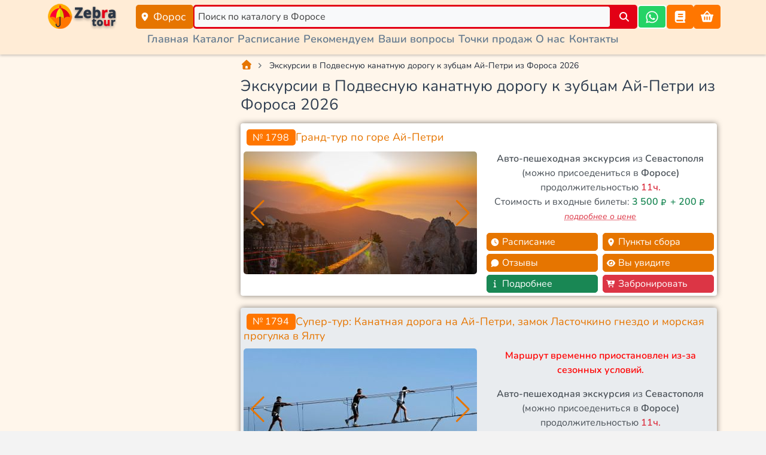

--- FILE ---
content_type: text/html;charset=utf-8
request_url: https://zebra-tour.com/foros-twn25/ekskursii-v-podvesnaya-kanatnaya-doroga-k-zubtsam-ay-petri-iz-forosa-pls1179.html
body_size: 76111
content:
<!DOCTYPE html><html><head><meta charset="utf-8">
<meta name="viewport" content="width=device-width, initial-scale=1">
<title>Экскурсии в Подвесную канатную дорогу к зубцам Ай-Петри из Фороса на январь, февраль 2026г | Zebra-Tour.com</title>
<script src="https://mc.yandex.ru/metrika/tag.js" async></script>
<style>:host,:root{--fa-font-solid:normal 900 1em/1 "Font Awesome 7 Free";--fa-font-regular:normal 400 1em/1 "Font Awesome 7 Free";--fa-font-light:normal 300 1em/1 "Font Awesome 7 Pro";--fa-font-thin:normal 100 1em/1 "Font Awesome 7 Pro";--fa-font-duotone:normal 900 1em/1 "Font Awesome 7 Duotone";--fa-font-duotone-regular:normal 400 1em/1 "Font Awesome 7 Duotone";--fa-font-duotone-light:normal 300 1em/1 "Font Awesome 7 Duotone";--fa-font-duotone-thin:normal 100 1em/1 "Font Awesome 7 Duotone";--fa-font-brands:normal 400 1em/1 "Font Awesome 7 Brands";--fa-font-sharp-solid:normal 900 1em/1 "Font Awesome 7 Sharp";--fa-font-sharp-regular:normal 400 1em/1 "Font Awesome 7 Sharp";--fa-font-sharp-light:normal 300 1em/1 "Font Awesome 7 Sharp";--fa-font-sharp-thin:normal 100 1em/1 "Font Awesome 7 Sharp";--fa-font-sharp-duotone-solid:normal 900 1em/1 "Font Awesome 7 Sharp Duotone";--fa-font-sharp-duotone-regular:normal 400 1em/1 "Font Awesome 7 Sharp Duotone";--fa-font-sharp-duotone-light:normal 300 1em/1 "Font Awesome 7 Sharp Duotone";--fa-font-sharp-duotone-thin:normal 100 1em/1 "Font Awesome 7 Sharp Duotone";--fa-font-slab-regular:normal 400 1em/1 "Font Awesome 7 Slab";--fa-font-slab-press-regular:normal 400 1em/1 "Font Awesome 7 Slab Press";--fa-font-whiteboard-semibold:normal 600 1em/1 "Font Awesome 7 Whiteboard";--fa-font-thumbprint-light:normal 300 1em/1 "Font Awesome 7 Thumbprint";--fa-font-notdog-solid:normal 900 1em/1 "Font Awesome 7 Notdog";--fa-font-notdog-duo-solid:normal 900 1em/1 "Font Awesome 7 Notdog Duo";--fa-font-etch-solid:normal 900 1em/1 "Font Awesome 7 Etch";--fa-font-jelly-regular:normal 400 1em/1 "Font Awesome 7 Jelly";--fa-font-jelly-fill-regular:normal 400 1em/1 "Font Awesome 7 Jelly Fill";--fa-font-jelly-duo-regular:normal 400 1em/1 "Font Awesome 7 Jelly Duo";--fa-font-chisel-regular:normal 400 1em/1 "Font Awesome 7 Chisel";--fa-font-utility-semibold:normal 600 1em/1 "Font Awesome 7 Utility";--fa-font-utility-duo-semibold:normal 600 1em/1 "Font Awesome 7 Utility Duo";--fa-font-utility-fill-semibold:normal 600 1em/1 "Font Awesome 7 Utility Fill"}.svg-inline--fa{box-sizing:content-box;display:var(--fa-display,inline-block);height:1em;overflow:visible;vertical-align:-.125em;width:var(--fa-width,1.25em)}.svg-inline--fa.fa-2xs{vertical-align:.1em}.svg-inline--fa.fa-xs{vertical-align:0}.svg-inline--fa.fa-sm{vertical-align:-.0714285714em}.svg-inline--fa.fa-lg{vertical-align:-.2em}.svg-inline--fa.fa-xl{vertical-align:-.25em}.svg-inline--fa.fa-2xl{vertical-align:-.3125em}.svg-inline--fa .fa-pull-start,.svg-inline--fa.fa-pull-left{float:inline-start;margin-inline-end:var(--fa-pull-margin,.3em)}.svg-inline--fa .fa-pull-end,.svg-inline--fa.fa-pull-right{float:inline-end;margin-inline-start:var(--fa-pull-margin,.3em)}.svg-inline--fa.fa-li{inset-block-start:.25em;inset-inline-start:calc(var(--fa-li-width, 2em)*-1);width:var(--fa-li-width,2em)}.fa-layers-counter,.fa-layers-text{display:inline-block;position:absolute;text-align:center}.fa-layers{display:inline-block;height:1em;position:relative;text-align:center;vertical-align:-.125em;width:var(--fa-width,1.25em)}.fa-layers .svg-inline--fa{inset:0;margin:auto;position:absolute;transform-origin:center center}.fa-layers-text{left:50%;top:50%;transform:translate(-50%,-50%);transform-origin:center center}.fa-layers-counter{background-color:var(--fa-counter-background-color,#ff253a);border-radius:var(--fa-counter-border-radius,1em);box-sizing:border-box;color:var(--fa-inverse,#fff);line-height:var(--fa-counter-line-height,1);max-width:var(--fa-counter-max-width,5em);min-width:var(--fa-counter-min-width,1.5em);overflow:hidden;padding:var(--fa-counter-padding,.25em .5em);right:var(--fa-right,0);text-overflow:ellipsis;top:var(--fa-top,0);transform:scale(var(--fa-counter-scale,.25));transform-origin:top right}.fa-layers-bottom-right{bottom:var(--fa-bottom,0);right:var(--fa-right,0);top:auto;transform:scale(var(--fa-layers-scale,.25));transform-origin:bottom right}.fa-layers-bottom-left{bottom:var(--fa-bottom,0);left:var(--fa-left,0);right:auto;top:auto;transform:scale(var(--fa-layers-scale,.25));transform-origin:bottom left}.fa-layers-top-right{right:var(--fa-right,0);top:var(--fa-top,0);transform:scale(var(--fa-layers-scale,.25));transform-origin:top right}.fa-layers-top-left{left:var(--fa-left,0);right:auto;top:var(--fa-top,0);transform:scale(var(--fa-layers-scale,.25));transform-origin:top left}.fa-1x{font-size:1em}.fa-2x{font-size:2em}.fa-3x{font-size:3em}.fa-4x{font-size:4em}.fa-5x{font-size:5em}.fa-6x{font-size:6em}.fa-7x{font-size:7em}.fa-8x{font-size:8em}.fa-9x{font-size:9em}.fa-10x{font-size:10em}.fa-2xs{font-size:.625em;line-height:.1em;vertical-align:.225em}.fa-xs{font-size:.75em;line-height:.08333em;vertical-align:.125em}.fa-sm{font-size:.875em;line-height:.07143em;vertical-align:.05357em}.fa-lg{font-size:1.25em;line-height:.05em;vertical-align:-.075em}.fa-xl{font-size:1.5em;line-height:.04167em;vertical-align:-.125em}.fa-2xl{font-size:2em;line-height:.03125em;vertical-align:-.1875em}.fa-width-auto{--fa-width:auto}.fa-fw,.fa-width-fixed{--fa-width:1.25em}.fa-ul{list-style-type:none;margin-inline-start:var(--fa-li-margin,2.5em);padding-inline-start:0}.fa-ul>li{position:relative}.fa-li{inset-inline-start:calc(var(--fa-li-width, 2em)*-1);line-height:inherit;position:absolute;text-align:center;width:var(--fa-li-width,2em)}.fa-border{border-color:var(--fa-border-color,#eee);border-radius:var(--fa-border-radius,.1em);border-style:var(--fa-border-style,solid);border-width:var(--fa-border-width,.0625em);box-sizing:var(--fa-border-box-sizing,content-box);padding:var(--fa-border-padding,.1875em .25em)}.fa-pull-left,.fa-pull-start{float:inline-start;margin-inline-end:var(--fa-pull-margin,.3em)}.fa-pull-end,.fa-pull-right{float:inline-end;margin-inline-start:var(--fa-pull-margin,.3em)}.fa-beat{animation-delay:var(--fa-animation-delay,0s);animation-direction:var(--fa-animation-direction,normal);animation-duration:var(--fa-animation-duration,1s);animation-iteration-count:var(--fa-animation-iteration-count,infinite);animation-name:fa-beat;animation-timing-function:var(--fa-animation-timing,ease-in-out)}.fa-bounce{animation-delay:var(--fa-animation-delay,0s);animation-direction:var(--fa-animation-direction,normal);animation-duration:var(--fa-animation-duration,1s);animation-iteration-count:var(--fa-animation-iteration-count,infinite);animation-name:fa-bounce;animation-timing-function:var(--fa-animation-timing,cubic-bezier(.28,.84,.42,1))}.fa-fade{animation-iteration-count:var(--fa-animation-iteration-count,infinite);animation-name:fa-fade;animation-timing-function:var(--fa-animation-timing,cubic-bezier(.4,0,.6,1))}.fa-beat-fade,.fa-fade{animation-delay:var(--fa-animation-delay,0s);animation-direction:var(--fa-animation-direction,normal);animation-duration:var(--fa-animation-duration,1s)}.fa-beat-fade{animation-iteration-count:var(--fa-animation-iteration-count,infinite);animation-name:fa-beat-fade;animation-timing-function:var(--fa-animation-timing,cubic-bezier(.4,0,.6,1))}.fa-flip{animation-delay:var(--fa-animation-delay,0s);animation-direction:var(--fa-animation-direction,normal);animation-duration:var(--fa-animation-duration,1s);animation-iteration-count:var(--fa-animation-iteration-count,infinite);animation-name:fa-flip;animation-timing-function:var(--fa-animation-timing,ease-in-out)}.fa-shake{animation-duration:var(--fa-animation-duration,1s);animation-iteration-count:var(--fa-animation-iteration-count,infinite);animation-name:fa-shake;animation-timing-function:var(--fa-animation-timing,linear)}.fa-shake,.fa-spin{animation-delay:var(--fa-animation-delay,0s);animation-direction:var(--fa-animation-direction,normal)}.fa-spin{animation-duration:var(--fa-animation-duration,2s);animation-iteration-count:var(--fa-animation-iteration-count,infinite);animation-name:fa-spin;animation-timing-function:var(--fa-animation-timing,linear)}.fa-spin-reverse{--fa-animation-direction:reverse}.fa-pulse,.fa-spin-pulse{animation-direction:var(--fa-animation-direction,normal);animation-duration:var(--fa-animation-duration,1s);animation-iteration-count:var(--fa-animation-iteration-count,infinite);animation-name:fa-spin;animation-timing-function:var(--fa-animation-timing,steps(8))}@media(prefers-reduced-motion:reduce){.fa-beat,.fa-beat-fade,.fa-bounce,.fa-fade,.fa-flip,.fa-pulse,.fa-shake,.fa-spin,.fa-spin-pulse{animation:none!important;transition:none!important}}@keyframes fa-beat{0%,90%{transform:scale(1)}45%{transform:scale(var(--fa-beat-scale,1.25))}}@keyframes fa-bounce{0%{transform:scale(1) translateY(0)}10%{transform:scale(var(--fa-bounce-start-scale-x,1.1),var(--fa-bounce-start-scale-y,.9)) translateY(0)}30%{transform:scale(var(--fa-bounce-jump-scale-x,.9),var(--fa-bounce-jump-scale-y,1.1)) translateY(var(--fa-bounce-height,-.5em))}50%{transform:scale(var(--fa-bounce-land-scale-x,1.05),var(--fa-bounce-land-scale-y,.95)) translateY(0)}57%{transform:scale(1) translateY(var(--fa-bounce-rebound,-.125em))}64%{transform:scale(1) translateY(0)}to{transform:scale(1) translateY(0)}}@keyframes fa-fade{50%{opacity:var(--fa-fade-opacity,.4)}}@keyframes fa-beat-fade{0%,to{opacity:var(--fa-beat-fade-opacity,.4);transform:scale(1)}50%{opacity:1;transform:scale(var(--fa-beat-fade-scale,1.125))}}@keyframes fa-flip{50%{transform:rotate3d(var(--fa-flip-x,0),var(--fa-flip-y,1),var(--fa-flip-z,0),var(--fa-flip-angle,-180deg))}}@keyframes fa-shake{0%{transform:rotate(-15deg)}4%{transform:rotate(15deg)}24%,8%{transform:rotate(-18deg)}12%,28%{transform:rotate(18deg)}16%{transform:rotate(-22deg)}20%{transform:rotate(22deg)}32%{transform:rotate(-12deg)}36%{transform:rotate(12deg)}40%,to{transform:rotate(0)}}@keyframes fa-spin{0%{transform:rotate(0)}to{transform:rotate(1turn)}}.fa-rotate-90{transform:rotate(90deg)}.fa-rotate-180{transform:rotate(180deg)}.fa-rotate-270{transform:rotate(270deg)}.fa-flip-horizontal{transform:scaleX(-1)}.fa-flip-vertical{transform:scaleY(-1)}.fa-flip-both,.fa-flip-horizontal.fa-flip-vertical{transform:scale(-1)}.fa-rotate-by{transform:rotate(var(--fa-rotate-angle,0))}.svg-inline--fa .fa-primary{fill:var(--fa-primary-color,currentColor);opacity:var(--fa-primary-opacity,1)}.svg-inline--fa .fa-secondary{fill:var(--fa-secondary-color,currentColor)}.svg-inline--fa .fa-secondary,.svg-inline--fa.fa-swap-opacity .fa-primary{opacity:var(--fa-secondary-opacity,.4)}.svg-inline--fa.fa-swap-opacity .fa-secondary{opacity:var(--fa-primary-opacity,1)}.svg-inline--fa mask .fa-primary,.svg-inline--fa mask .fa-secondary{fill:#000}.svg-inline--fa.fa-inverse{fill:var(--fa-inverse,#fff)}.fa-stack{display:inline-block;height:2em;line-height:2em;position:relative;vertical-align:middle;width:2.5em}.fa-inverse{color:var(--fa-inverse,#fff)}.svg-inline--fa.fa-stack-1x{--fa-width:1.25em;height:1em;width:var(--fa-width)}.svg-inline--fa.fa-stack-2x{--fa-width:2.5em;height:2em;width:var(--fa-width)}.fa-stack-1x,.fa-stack-2x{inset:0;margin:auto;position:absolute;z-index:var(--fa-stack-z-index,auto)}</style>
<style>@charset "UTF-8";html.overflow-y-hidden{overflow-y:hidden}.g-dialog-overlay{--overlay-bg:var(--g-dialog-overlay-bg,rgba(33,33,33,.46));align-items:center;background:var(--6eaca59a);display:flex;justify-content:center;inset:0;pointer-events:none;position:fixed;z-index:200}.g-dialog-overlay--active{pointer-events:auto}.g-dialog-overlay--local{position:absolute}.fade-enter-active{transition:all .3s ease-out}.fade-leave-active{transition:all .2s cubic-bezier(1,.5,.8,1)}.fade-enter-from,.fade-leave-to{opacity:0}.g-dialog-content{--content-bg:var(--g-dialog-content-bg,#fff);--content-border-radius:var(--g-dialog-content-border-radius,4px);--content-shadow:var( --g-dialog-content-shadow,0 11px 15px -7px rgba(0,0,0,.2),0 24px 38px 3px rgba(0,0,0,.14),0 9px 46px 8px rgba(0,0,0,.12) );background:var(--889a571a);border-radius:var(--023a843a);overflow-y:auto;pointer-events:auto;transition:.3s cubic-bezier(.25,.8,.25,1);width:100%}.g-dialog-content:not(.g-dialog-content--depressed):not(.g-dialog-content--fullscreen){box-shadow:var(--content-shadow)}.g-dialog-content:not(.g-dialog-content--fullscreen){margin:24px;max-height:90%}.g-dialog-content--scrollable{display:flex}.g-dialog-content--fullscreen{border-radius:0;height:100%}.g-dialog-frame{--frame-transition-duration:var(--g-dialog-transition-duration,.2s);align-items:center;display:flex;height:100%;justify-content:center;left:0;outline:none;pointer-events:none;position:fixed;top:0;transition-duration:.2s;transition-timing-function:cubic-bezier(.25,.8,.25,1);width:100%;z-index:201}.g-dialog-frame--local{position:absolute}.g-dialog-transition{opacity:0}.g-dialog-transition-enter-active,.g-dialog-transition-leave-active{transition-duration:var(--frame-transition-duration);transition-timing-function:cubic-bezier(.25,.8,.25,1)}.g-dialog-transition-enter-from,.g-dialog-transition-leave-to{opacity:0;transform:scale(.5)}:root{--vs-colors--lightest:rgba(60,60,60,.26);--vs-colors--light:rgba(60,60,60,.5);--vs-colors--dark:#333;--vs-colors--darkest:rgba(0,0,0,.15);--vs-search-input-color:inherit;--vs-search-input-placeholder-color:inherit;--vs-font-size:1rem;--vs-line-height:1.4;--vs-state-disabled-bg:#f8f8f8;--vs-state-disabled-color:var(--vs-colors--light);--vs-state-disabled-controls-color:var(--vs-colors--light);--vs-state-disabled-cursor:not-allowed;--vs-border-color:var(--vs-colors--lightest);--vs-border-width:1px;--vs-border-style:solid;--vs-border-radius:4px;--vs-actions-padding:4px 6px 0 3px;--vs-controls-color:var(--vs-colors--light);--vs-controls-size:1;--vs-controls--deselect-text-shadow:0 1px 0 #fff;--vs-selected-bg:#f0f0f0;--vs-selected-color:var(--vs-colors--dark);--vs-selected-border-color:var(--vs-border-color);--vs-selected-border-style:var(--vs-border-style);--vs-selected-border-width:var(--vs-border-width);--vs-dropdown-bg:#fff;--vs-dropdown-color:inherit;--vs-dropdown-z-index:1000;--vs-dropdown-min-width:160px;--vs-dropdown-max-height:350px;--vs-dropdown-box-shadow:0px 3px 6px 0px var(--vs-colors--darkest);--vs-dropdown-option-bg:#000;--vs-dropdown-option-color:var(--vs-dropdown-color);--vs-dropdown-option-padding:3px 20px;--vs-dropdown-option--active-bg:#5897fb;--vs-dropdown-option--active-color:#fff;--vs-dropdown-option--deselect-bg:#fb5858;--vs-dropdown-option--deselect-color:#fff;--vs-transition-timing-function:cubic-bezier(1,-.115,.975,.855)}.v-select{font-family:inherit;position:relative}.v-select,.v-select *{box-sizing:border-box}:root{--vs-transition-timing-function:cubic-bezier(1,.5,.8,1);--vs-transition-duration:.15s}@keyframes vSelectSpinner{0%{transform:rotate(0)}to{transform:rotate(1turn)}}.vs__fade-enter-active,.vs__fade-leave-active{pointer-events:none;transition:opacity var(--vs-transition-duration) var(--vs-transition-timing-function)}.vs__fade-enter,.vs__fade-leave-to{opacity:0}:root{--vs-disabled-bg:var(--vs-state-disabled-bg);--vs-disabled-color:var(--vs-state-disabled-color);--vs-disabled-cursor:var(--vs-state-disabled-cursor)}.vs--disabled .vs__clear,.vs--disabled .vs__dropdown-toggle,.vs--disabled .vs__open-indicator,.vs--disabled .vs__search,.vs--disabled .vs__selected{background-color:var(--vs-disabled-bg);cursor:var(--vs-disabled-cursor)}.v-select[dir=rtl] .vs__actions{padding:0 3px 0 6px}.v-select[dir=rtl] .vs__clear{margin-left:6px;margin-right:0}.v-select[dir=rtl] .vs__deselect{margin-left:0;margin-right:2px}.v-select[dir=rtl] .vs__dropdown-menu{text-align:right}.vs__dropdown-toggle{-webkit-appearance:none;-moz-appearance:none;appearance:none;background:none;border:var(--vs-border-width) var(--vs-border-style) var(--vs-border-color);border-radius:var(--vs-border-radius);display:flex;padding:0 0 4px;white-space:normal}.vs__selected-options{display:flex;flex-basis:100%;flex-grow:1;flex-wrap:wrap;padding:0 2px;position:relative}.vs__actions{align-items:center;display:flex;padding:var(--vs-actions-padding)}.vs--searchable .vs__dropdown-toggle{cursor:text}.vs--unsearchable .vs__dropdown-toggle{cursor:pointer}.vs--open .vs__dropdown-toggle{border-bottom-color:transparent;border-bottom-left-radius:0;border-bottom-right-radius:0}.vs__open-indicator{fill:var(--vs-controls-color);transform:scale(var(--vs-controls-size));transition:transform var(--vs-transition-duration) var(--vs-transition-timing-function);transition-timing-function:var(--vs-transition-timing-function)}.vs--open .vs__open-indicator{transform:rotate(180deg) scale(var(--vs-controls-size))}.vs--loading .vs__open-indicator{opacity:0}.vs__clear{background-color:transparent;border:0;cursor:pointer;fill:var(--vs-controls-color);margin-right:8px;padding:0}.vs__dropdown-menu{background:var(--vs-dropdown-bg);border:var(--vs-border-width) var(--vs-border-style) var(--vs-border-color);border-radius:0 0 var(--vs-border-radius) var(--vs-border-radius);border-top-style:none;box-shadow:var(--vs-dropdown-box-shadow);box-sizing:border-box;color:var(--vs-dropdown-color);display:block;left:0;list-style:none;margin:0;max-height:var(--vs-dropdown-max-height);min-width:var(--vs-dropdown-min-width);overflow-y:auto;padding:5px 0;position:absolute;text-align:left;top:calc(100% - var(--vs-border-width));width:100%;z-index:var(--vs-dropdown-z-index)}.vs__no-options{text-align:center}.vs__dropdown-option{clear:both;color:var(--vs-dropdown-option-color);cursor:pointer;display:block;line-height:1.42857143;padding:var(--vs-dropdown-option-padding);white-space:nowrap}.vs__dropdown-option--highlight{background:var(--vs-dropdown-option--active-bg);color:var(--vs-dropdown-option--active-color)}.vs__dropdown-option--deselect{background:var(--vs-dropdown-option--deselect-bg);color:var(--vs-dropdown-option--deselect-color)}.vs__dropdown-option--disabled{background:var(--vs-state-disabled-bg);color:var(--vs-state-disabled-color);cursor:var(--vs-state-disabled-cursor)}.vs__selected{align-items:center;background-color:var(--vs-selected-bg);border:var(--vs-selected-border-width) var(--vs-selected-border-style) var(--vs-selected-border-color);border-radius:var(--vs-border-radius);color:var(--vs-selected-color);display:flex;line-height:var(--vs-line-height);margin:4px 2px 0;padding:0 .25em;z-index:0}.vs__deselect{-webkit-appearance:none;-moz-appearance:none;appearance:none;background:none;border:0;cursor:pointer;display:inline-flex;fill:var(--vs-controls-color);margin-left:4px;padding:0;text-shadow:var(--vs-controls--deselect-text-shadow)}.vs--single .vs__selected{background-color:transparent;border-color:transparent}.vs--single.vs--loading .vs__selected,.vs--single.vs--open .vs__selected{opacity:.4;position:absolute}.vs--single.vs--searching .vs__selected{display:none}.vs__search::-webkit-search-cancel-button{display:none}.vs__search::-ms-clear,.vs__search::-webkit-search-decoration,.vs__search::-webkit-search-results-button,.vs__search::-webkit-search-results-decoration{display:none}.vs__search,.vs__search:focus{-webkit-appearance:none;-moz-appearance:none;appearance:none;background:none;border:1px solid transparent;border-left:none;box-shadow:none;color:var(--vs-search-input-color);flex-grow:1;font-size:var(--vs-font-size);line-height:var(--vs-line-height);margin:4px 0 0;max-width:100%;outline:none;padding:0 7px;width:0;z-index:1}.vs__search::-moz-placeholder{color:var(--vs-search-input-placeholder-color)}.vs__search::placeholder{color:var(--vs-search-input-placeholder-color)}.vs--unsearchable .vs__search{opacity:1}.vs--unsearchable:not(.vs--disabled) .vs__search{cursor:pointer}.vs--single.vs--searching:not(.vs--open):not(.vs--loading) .vs__search{opacity:.2}.vs__spinner{align-self:center;animation:vSelectSpinner 1.1s linear infinite;border:.9em solid hsla(0,0%,39%,.1);border-left-color:#3c3c3c73;font-size:5px;opacity:0;overflow:hidden;text-indent:-9999em;transform:translateZ(0) scale(var(--vs-controls--spinner-size,var(--vs-controls-size)));transition:opacity .1s}.vs__spinner,.vs__spinner:after{border-radius:50%;height:5em;transform:scale(var(--vs-controls--spinner-size,var(--vs-controls-size)));width:5em}.vs--loading .vs__spinner{opacity:1}@font-face{font-display:swap;font-family:Nunito;font-style:normal;font-weight:400;src:url(/fonts/nunito-v32-cyrillic_latin-regular.woff2) format("woff2")}@font-face{font-display:swap;font-family:Nunito;font-style:italic;font-weight:400;src:url(/fonts/nunito-v32-cyrillic_latin-italic.woff2) format("woff2")}@font-face{font-display:swap;font-family:Nunito;font-style:normal;font-weight:600;src:url(/fonts/nunito-v32-cyrillic_latin-600.woff2) format("woff2")}@font-face{font-display:swap;font-family:Nunito;font-style:italic;font-weight:600;src:url(/fonts/nunito-v32-cyrillic_latin-600italic.woff2) format("woff2")}:root,[data-bs-theme=light]{--bs-blue:#0d6efd;--bs-indigo:#6610f2;--bs-purple:#6f42c1;--bs-pink:#d63384;--bs-red:#dc3545;--bs-orange:#fd7e14;--bs-yellow:#ffc107;--bs-green:#198754;--bs-teal:#20c997;--bs-cyan:#0dcaf0;--bs-black:#000;--bs-white:#fff;--bs-gray:#6c757d;--bs-gray-dark:#343a40;--bs-gray-100:#f8f9fa;--bs-gray-200:#e9ecef;--bs-gray-300:#dee2e6;--bs-gray-400:#ced4da;--bs-gray-500:#adb5bd;--bs-gray-600:#6c757d;--bs-gray-700:#495057;--bs-gray-800:#343a40;--bs-gray-900:#212529;--bs-primary:#e67500;--bs-secondary:#6c757d;--bs-success:#198754;--bs-info:#0dcaf0;--bs-warning:#ffc107;--bs-danger:#dc3545;--bs-light:#f8f9fa;--bs-dark:#212529;--bs-primary-rgb:230,117,0;--bs-secondary-rgb:108,117,125;--bs-success-rgb:25,135,84;--bs-info-rgb:13,202,240;--bs-warning-rgb:255,193,7;--bs-danger-rgb:220,53,69;--bs-light-rgb:248,249,250;--bs-dark-rgb:33,37,41;--bs-primary-text-emphasis:#5c2f00;--bs-secondary-text-emphasis:#2b2f32;--bs-success-text-emphasis:#0a3622;--bs-info-text-emphasis:#055160;--bs-warning-text-emphasis:#664d03;--bs-danger-text-emphasis:#58151c;--bs-light-text-emphasis:#495057;--bs-dark-text-emphasis:#495057;--bs-primary-bg-subtle:#fae3cc;--bs-secondary-bg-subtle:#e2e3e5;--bs-success-bg-subtle:#d1e7dd;--bs-info-bg-subtle:#cff4fc;--bs-warning-bg-subtle:#fff3cd;--bs-danger-bg-subtle:#f8d7da;--bs-light-bg-subtle:#fcfcfd;--bs-dark-bg-subtle:#ced4da;--bs-primary-border-subtle:#f5c899;--bs-secondary-border-subtle:#c4c8cb;--bs-success-border-subtle:#a3cfbb;--bs-info-border-subtle:#9eeaf9;--bs-warning-border-subtle:#ffe69c;--bs-danger-border-subtle:#f1aeb5;--bs-light-border-subtle:#e9ecef;--bs-dark-border-subtle:#adb5bd;--bs-white-rgb:255,255,255;--bs-black-rgb:0,0,0;--bs-font-sans-serif:system-ui,-apple-system,"Segoe UI",Roboto,"Helvetica Neue","Noto Sans","Liberation Sans",Arial,sans-serif,"Apple Color Emoji","Segoe UI Emoji","Segoe UI Symbol","Noto Color Emoji";--bs-font-monospace:SFMono-Regular,Menlo,Monaco,Consolas,"Liberation Mono","Courier New",monospace;--bs-gradient:linear-gradient(180deg,hsla(0,0%,100%,.15),hsla(0,0%,100%,0));--bs-body-font-family:"Nunito",sans-serif;--bs-body-font-size:1rem;--bs-body-font-weight:400;--bs-body-line-height:1.5;--bs-body-color:#212b3a;--bs-body-color-rgb:33,43,58;--bs-body-bg:#f3f3f3;--bs-body-bg-rgb:243,243,243;--bs-emphasis-color:#000;--bs-emphasis-color-rgb:0,0,0;--bs-secondary-color:rgba(0,0,0,.75);--bs-secondary-color-rgb:0,0,0;--bs-secondary-bg:#e9ecef;--bs-secondary-bg-rgb:233,236,239;--bs-tertiary-color:rgba(0,0,0,.5);--bs-tertiary-color-rgb:0,0,0;--bs-tertiary-bg:#f8f9fa;--bs-tertiary-bg-rgb:248,249,250;--bs-heading-color:#2e3d50;--bs-link-color:#ed750c;--bs-link-color-rgb:237,117,12;--bs-link-decoration:underline;--bs-link-hover-color:#b85e00;--bs-link-hover-color-rgb:184,94,0;--bs-code-color:#d63384;--bs-highlight-color:#000;--bs-highlight-bg:#fff3cd;--bs-border-width:1px;--bs-border-style:solid;--bs-border-color:#dee2e6;--bs-border-color-translucent:rgba(0,0,0,.175);--bs-border-radius:5px;--bs-border-radius-sm:.25rem;--bs-border-radius-lg:.5rem;--bs-border-radius-xl:1rem;--bs-border-radius-xxl:2rem;--bs-border-radius-2xl:var(--bs-border-radius-xxl);--bs-border-radius-pill:50rem;--bs-box-shadow:0 .5rem 1rem rgba(0,0,0,.15);--bs-box-shadow-sm:0 .125rem .25rem rgba(0,0,0,.075);--bs-box-shadow-lg:0 1rem 3rem rgba(0,0,0,.175);--bs-box-shadow-inset:inset 0 1px 2px rgba(0,0,0,.075);--bs-focus-ring-width:.25rem;--bs-focus-ring-opacity:.25;--bs-focus-ring-color:rgba(230,117,0,.25);--bs-form-valid-color:#198754;--bs-form-valid-border-color:#198754;--bs-form-invalid-color:#dc3545;--bs-form-invalid-border-color:#dc3545}[data-bs-theme=dark]{color-scheme:dark;--bs-body-color:#dee2e6;--bs-body-color-rgb:222,226,230;--bs-body-bg:#212529;--bs-body-bg-rgb:33,37,41;--bs-emphasis-color:#fff;--bs-emphasis-color-rgb:255,255,255;--bs-secondary-color:rgba(222,226,230,.75);--bs-secondary-color-rgb:222,226,230;--bs-secondary-bg:#343a40;--bs-secondary-bg-rgb:52,58,64;--bs-tertiary-color:rgba(222,226,230,.5);--bs-tertiary-color-rgb:222,226,230;--bs-tertiary-bg:#2b3035;--bs-tertiary-bg-rgb:43,48,53;--bs-primary-text-emphasis:#f0ac66;--bs-secondary-text-emphasis:#a7acb1;--bs-success-text-emphasis:#75b798;--bs-info-text-emphasis:#6edff6;--bs-warning-text-emphasis:#ffda6a;--bs-danger-text-emphasis:#ea868f;--bs-light-text-emphasis:#f8f9fa;--bs-dark-text-emphasis:#dee2e6;--bs-primary-bg-subtle:#2e1700;--bs-secondary-bg-subtle:#161719;--bs-success-bg-subtle:#051b11;--bs-info-bg-subtle:#032830;--bs-warning-bg-subtle:#332701;--bs-danger-bg-subtle:#2c0b0e;--bs-light-bg-subtle:#343a40;--bs-dark-bg-subtle:#1a1d20;--bs-primary-border-subtle:#8a4600;--bs-secondary-border-subtle:#41464b;--bs-success-border-subtle:#0f5132;--bs-info-border-subtle:#087990;--bs-warning-border-subtle:#997404;--bs-danger-border-subtle:#842029;--bs-light-border-subtle:#495057;--bs-dark-border-subtle:#343a40;--bs-heading-color:inherit;--bs-link-color:#f0ac66;--bs-link-hover-color:#f3bd85;--bs-link-color-rgb:240,172,102;--bs-link-hover-color-rgb:243,189,133;--bs-code-color:#e685b5;--bs-highlight-color:#dee2e6;--bs-highlight-bg:#664d03;--bs-border-color:#495057;--bs-border-color-translucent:hsla(0,0%,100%,.15);--bs-form-valid-color:#75b798;--bs-form-valid-border-color:#75b798;--bs-form-invalid-color:#ea868f;--bs-form-invalid-border-color:#ea868f}*,:after,:before{box-sizing:border-box}@media(prefers-reduced-motion:no-preference){:root{scroll-behavior:smooth}}body{background-color:var(--bs-body-bg);color:var(--bs-body-color);font-family:var(--bs-body-font-family);font-size:var(--bs-body-font-size);font-weight:var(--bs-body-font-weight);line-height:var(--bs-body-line-height);margin:0;text-align:var(--bs-body-text-align);-webkit-text-size-adjust:100%;-webkit-tap-highlight-color:rgba(0,0,0,0)}hr{border:0;border-top:var(--bs-border-width) solid;color:inherit;margin:1rem 0;opacity:.25}.h1,.h2,.h3,.h4,.h5,.h6,h1,h2,h3,h4,h5,h6{color:var(--bs-heading-color);font-weight:500;line-height:1.2;margin-bottom:1rem;margin-top:0}.h1,h1{font-size:calc(1.2875rem + .45vw)}@media(min-width:1200px){.h1,h1{font-size:1.625rem}}.h2,h2{font-size:calc(1.275rem + .3vw)}@media(min-width:1200px){.h2,h2{font-size:1.5rem}}.h3,h3{font-size:calc(1.2625rem + .15vw)}@media(min-width:1200px){.h3,h3{font-size:1.375rem}}.h4,h4{font-size:1.125rem}.h5,h5{font-size:1.25rem}.h6,h6{font-size:1rem}p{margin-bottom:1rem;margin-top:0}abbr[title]{cursor:help;-webkit-text-decoration:underline dotted;text-decoration:underline dotted;-webkit-text-decoration-skip-ink:none;text-decoration-skip-ink:none}address{font-style:normal;line-height:inherit;margin-bottom:1rem}ol,ul{padding-left:2rem}dl,ol,ul{margin-bottom:1rem;margin-top:0}ol ol,ol ul,ul ol,ul ul{margin-bottom:0}dt{font-weight:700}dd{margin-bottom:.5rem;margin-left:0}blockquote{margin:0 0 1rem}b,strong{font-weight:bolder}.small,small{font-size:.875em}.mark,mark{background-color:var(--bs-highlight-bg);color:var(--bs-highlight-color);padding:.1875em}sub,sup{font-size:.75em;line-height:0;position:relative;vertical-align:baseline}sub{bottom:-.25em}sup{top:-.5em}a{color:rgba(var(--bs-link-color-rgb),var(--bs-link-opacity,1));text-decoration:underline}a:hover{--bs-link-color-rgb:var(--bs-link-hover-color-rgb)}a:not([href]):not([class]),a:not([href]):not([class]):hover{color:inherit;text-decoration:none}code,kbd,pre,samp{font-family:var(--bs-font-monospace);font-size:1em}pre{display:block;font-size:.875em;margin-bottom:1rem;margin-top:0;overflow:auto}pre code{color:inherit;font-size:inherit;word-break:normal}code{color:var(--bs-code-color);font-size:.875em;word-wrap:break-word}a>code{color:inherit}kbd{background-color:var(--bs-body-color);border-radius:.25rem;color:var(--bs-body-bg);font-size:.875em;padding:.1875rem .375rem}kbd kbd{font-size:1em;padding:0}figure{margin:0 0 1rem}img,svg{vertical-align:middle}table{border-collapse:collapse;caption-side:bottom}caption{color:var(--bs-secondary-color);padding-bottom:.5rem;padding-top:.5rem;text-align:left}th{text-align:inherit;text-align:-webkit-match-parent}tbody,td,tfoot,th,thead,tr{border:0 solid;border-color:inherit}label{display:inline-block}button{border-radius:0}button:focus:not(:focus-visible){outline:0}button,input,optgroup,select,textarea{font-family:inherit;font-size:inherit;line-height:inherit;margin:0}button,select{text-transform:none}[role=button]{cursor:pointer}select{word-wrap:normal}select:disabled{opacity:1}[list]:not([type=date]):not([type=datetime-local]):not([type=month]):not([type=week]):not([type=time])::-webkit-calendar-picker-indicator{display:none!important}[type=button],[type=reset],[type=submit],button{-webkit-appearance:button}[type=button]:not(:disabled),[type=reset]:not(:disabled),[type=submit]:not(:disabled),button:not(:disabled){cursor:pointer}::-moz-focus-inner{border-style:none;padding:0}textarea{resize:vertical}fieldset{border:0;margin:0;min-width:0;padding:0}legend{float:left;font-size:calc(1.275rem + .3vw);line-height:inherit;margin-bottom:.5rem;padding:0;width:100%}@media(min-width:1200px){legend{font-size:1.5rem}}legend+*{clear:left}::-webkit-datetime-edit-day-field,::-webkit-datetime-edit-fields-wrapper,::-webkit-datetime-edit-hour-field,::-webkit-datetime-edit-minute,::-webkit-datetime-edit-month-field,::-webkit-datetime-edit-text,::-webkit-datetime-edit-year-field{padding:0}::-webkit-inner-spin-button{height:auto}[type=search]{-webkit-appearance:textfield;outline-offset:-2px}[type=search]::-webkit-search-cancel-button{cursor:pointer;filter:grayscale(1)}::-webkit-search-decoration{-webkit-appearance:none}::-webkit-color-swatch-wrapper{padding:0}::file-selector-button{-webkit-appearance:button;font:inherit}output{display:inline-block}iframe{border:0}summary{cursor:pointer;display:list-item}progress{vertical-align:baseline}[hidden]{display:none!important}.lead{font-size:1.25rem;font-weight:300}.display-1{font-size:calc(1.625rem + 4.5vw);font-weight:300;line-height:1.2}@media(min-width:1200px){.display-1{font-size:5rem}}.display-2{font-size:calc(1.575rem + 3.9vw);font-weight:300;line-height:1.2}@media(min-width:1200px){.display-2{font-size:4.5rem}}.display-3{font-size:calc(1.525rem + 3.3vw);font-weight:300;line-height:1.2}@media(min-width:1200px){.display-3{font-size:4rem}}.display-4{font-size:calc(1.475rem + 2.7vw);font-weight:300;line-height:1.2}@media(min-width:1200px){.display-4{font-size:3.5rem}}.display-5{font-size:calc(1.425rem + 2.1vw);font-weight:300;line-height:1.2}@media(min-width:1200px){.display-5{font-size:3rem}}.display-6{font-size:calc(1.375rem + 1.5vw);font-weight:300;line-height:1.2}@media(min-width:1200px){.display-6{font-size:2.5rem}}.list-inline,.list-unstyled{list-style:none;padding-left:0}.list-inline-item{display:inline-block}.list-inline-item:not(:last-child){margin-right:.5rem}.initialism{font-size:.875em;text-transform:uppercase}.blockquote{font-size:1.25rem;margin-bottom:1rem}.blockquote>:last-child{margin-bottom:0}.blockquote-footer{color:#6c757d;font-size:.875em;margin-bottom:1rem;margin-top:-1rem}.blockquote-footer:before{content:"— "}.img-fluid,.img-thumbnail{height:auto;max-width:100%}.img-thumbnail{background-color:var(--bs-body-bg);border:var(--bs-border-width) solid var(--bs-border-color);border-radius:var(--bs-border-radius);padding:.25rem}.figure{display:inline-block}.figure-img{line-height:1;margin-bottom:.5rem}.figure-caption{color:var(--bs-secondary-color);font-size:.875em}.container,.container-fluid,.container-lg,.container-md,.container-sm,.container-xl,.container-xxl{--bs-gutter-x:1.5rem;--bs-gutter-y:0;margin-left:auto;margin-right:auto;padding-left:calc(var(--bs-gutter-x)*.5);padding-right:calc(var(--bs-gutter-x)*.5);width:100%}@media(min-width:576px){.container,.container-sm{max-width:540px}}@media(min-width:768px){.container,.container-md,.container-sm{max-width:720px}}@media(min-width:992px){.container,.container-lg,.container-md,.container-sm{max-width:960px}}@media(min-width:1200px){.container,.container-lg,.container-md,.container-sm,.container-xl{max-width:1140px}}@media(min-width:1400px){.container,.container-lg,.container-md,.container-sm,.container-xl,.container-xxl{max-width:1320px}}:root{--bs-breakpoint-xs:0;--bs-breakpoint-sm:576px;--bs-breakpoint-md:768px;--bs-breakpoint-lg:992px;--bs-breakpoint-xl:1200px;--bs-breakpoint-xxl:1400px}.row{--bs-gutter-x:1.5rem;--bs-gutter-y:0;display:flex;flex-wrap:wrap;margin-left:calc(var(--bs-gutter-x)*-.5);margin-right:calc(var(--bs-gutter-x)*-.5);margin-top:calc(var(--bs-gutter-y)*-1)}.row>*{flex-shrink:0;margin-top:var(--bs-gutter-y);max-width:100%;padding-left:calc(var(--bs-gutter-x)*.5);padding-right:calc(var(--bs-gutter-x)*.5);width:100%}.col{flex:1 0 0}.row-cols-auto>*{flex:0 0 auto;width:auto}.row-cols-1>*{flex:0 0 auto;width:100%}.row-cols-2>*{flex:0 0 auto;width:50%}.row-cols-3>*{flex:0 0 auto;width:33.33333333%}.row-cols-4>*{flex:0 0 auto;width:25%}.row-cols-5>*{flex:0 0 auto;width:20%}.row-cols-6>*{flex:0 0 auto;width:16.66666667%}.col-auto{flex:0 0 auto;width:auto}.col-1{flex:0 0 auto;width:8.33333333%}.col-2{flex:0 0 auto;width:16.66666667%}.col-3{flex:0 0 auto;width:25%}.col-4{flex:0 0 auto;width:33.33333333%}.col-5{flex:0 0 auto;width:41.66666667%}.col-6{flex:0 0 auto;width:50%}.col-7{flex:0 0 auto;width:58.33333333%}.col-8{flex:0 0 auto;width:66.66666667%}.col-9{flex:0 0 auto;width:75%}.col-10{flex:0 0 auto;width:83.33333333%}.col-11{flex:0 0 auto;width:91.66666667%}.col-12{flex:0 0 auto;width:100%}.offset-1{margin-left:8.33333333%}.offset-2{margin-left:16.66666667%}.offset-3{margin-left:25%}.offset-4{margin-left:33.33333333%}.offset-5{margin-left:41.66666667%}.offset-6{margin-left:50%}.offset-7{margin-left:58.33333333%}.offset-8{margin-left:66.66666667%}.offset-9{margin-left:75%}.offset-10{margin-left:83.33333333%}.offset-11{margin-left:91.66666667%}.g-0,.gx-0{--bs-gutter-x:0}.g-0,.gy-0{--bs-gutter-y:0}.g-1,.gx-1{--bs-gutter-x:.25rem}.g-1,.gy-1{--bs-gutter-y:.25rem}.g-2,.gx-2{--bs-gutter-x:.5rem}.g-2,.gy-2{--bs-gutter-y:.5rem}.g-3,.gx-3{--bs-gutter-x:1rem}.g-3,.gy-3{--bs-gutter-y:1rem}.g-4,.gx-4{--bs-gutter-x:1.5rem}.g-4,.gy-4{--bs-gutter-y:1.5rem}.g-5,.gx-5{--bs-gutter-x:3rem}.g-5,.gy-5{--bs-gutter-y:3rem}@media(min-width:576px){.col-sm{flex:1 0 0}.row-cols-sm-auto>*{flex:0 0 auto;width:auto}.row-cols-sm-1>*{flex:0 0 auto;width:100%}.row-cols-sm-2>*{flex:0 0 auto;width:50%}.row-cols-sm-3>*{flex:0 0 auto;width:33.33333333%}.row-cols-sm-4>*{flex:0 0 auto;width:25%}.row-cols-sm-5>*{flex:0 0 auto;width:20%}.row-cols-sm-6>*{flex:0 0 auto;width:16.66666667%}.col-sm-auto{flex:0 0 auto;width:auto}.col-sm-1{flex:0 0 auto;width:8.33333333%}.col-sm-2{flex:0 0 auto;width:16.66666667%}.col-sm-3{flex:0 0 auto;width:25%}.col-sm-4{flex:0 0 auto;width:33.33333333%}.col-sm-5{flex:0 0 auto;width:41.66666667%}.col-sm-6{flex:0 0 auto;width:50%}.col-sm-7{flex:0 0 auto;width:58.33333333%}.col-sm-8{flex:0 0 auto;width:66.66666667%}.col-sm-9{flex:0 0 auto;width:75%}.col-sm-10{flex:0 0 auto;width:83.33333333%}.col-sm-11{flex:0 0 auto;width:91.66666667%}.col-sm-12{flex:0 0 auto;width:100%}.offset-sm-0{margin-left:0}.offset-sm-1{margin-left:8.33333333%}.offset-sm-2{margin-left:16.66666667%}.offset-sm-3{margin-left:25%}.offset-sm-4{margin-left:33.33333333%}.offset-sm-5{margin-left:41.66666667%}.offset-sm-6{margin-left:50%}.offset-sm-7{margin-left:58.33333333%}.offset-sm-8{margin-left:66.66666667%}.offset-sm-9{margin-left:75%}.offset-sm-10{margin-left:83.33333333%}.offset-sm-11{margin-left:91.66666667%}.g-sm-0,.gx-sm-0{--bs-gutter-x:0}.g-sm-0,.gy-sm-0{--bs-gutter-y:0}.g-sm-1,.gx-sm-1{--bs-gutter-x:.25rem}.g-sm-1,.gy-sm-1{--bs-gutter-y:.25rem}.g-sm-2,.gx-sm-2{--bs-gutter-x:.5rem}.g-sm-2,.gy-sm-2{--bs-gutter-y:.5rem}.g-sm-3,.gx-sm-3{--bs-gutter-x:1rem}.g-sm-3,.gy-sm-3{--bs-gutter-y:1rem}.g-sm-4,.gx-sm-4{--bs-gutter-x:1.5rem}.g-sm-4,.gy-sm-4{--bs-gutter-y:1.5rem}.g-sm-5,.gx-sm-5{--bs-gutter-x:3rem}.g-sm-5,.gy-sm-5{--bs-gutter-y:3rem}}@media(min-width:768px){.col-md{flex:1 0 0}.row-cols-md-auto>*{flex:0 0 auto;width:auto}.row-cols-md-1>*{flex:0 0 auto;width:100%}.row-cols-md-2>*{flex:0 0 auto;width:50%}.row-cols-md-3>*{flex:0 0 auto;width:33.33333333%}.row-cols-md-4>*{flex:0 0 auto;width:25%}.row-cols-md-5>*{flex:0 0 auto;width:20%}.row-cols-md-6>*{flex:0 0 auto;width:16.66666667%}.col-md-auto{flex:0 0 auto;width:auto}.col-md-1{flex:0 0 auto;width:8.33333333%}.col-md-2{flex:0 0 auto;width:16.66666667%}.col-md-3{flex:0 0 auto;width:25%}.col-md-4{flex:0 0 auto;width:33.33333333%}.col-md-5{flex:0 0 auto;width:41.66666667%}.col-md-6{flex:0 0 auto;width:50%}.col-md-7{flex:0 0 auto;width:58.33333333%}.col-md-8{flex:0 0 auto;width:66.66666667%}.col-md-9{flex:0 0 auto;width:75%}.col-md-10{flex:0 0 auto;width:83.33333333%}.col-md-11{flex:0 0 auto;width:91.66666667%}.col-md-12{flex:0 0 auto;width:100%}.offset-md-0{margin-left:0}.offset-md-1{margin-left:8.33333333%}.offset-md-2{margin-left:16.66666667%}.offset-md-3{margin-left:25%}.offset-md-4{margin-left:33.33333333%}.offset-md-5{margin-left:41.66666667%}.offset-md-6{margin-left:50%}.offset-md-7{margin-left:58.33333333%}.offset-md-8{margin-left:66.66666667%}.offset-md-9{margin-left:75%}.offset-md-10{margin-left:83.33333333%}.offset-md-11{margin-left:91.66666667%}.g-md-0,.gx-md-0{--bs-gutter-x:0}.g-md-0,.gy-md-0{--bs-gutter-y:0}.g-md-1,.gx-md-1{--bs-gutter-x:.25rem}.g-md-1,.gy-md-1{--bs-gutter-y:.25rem}.g-md-2,.gx-md-2{--bs-gutter-x:.5rem}.g-md-2,.gy-md-2{--bs-gutter-y:.5rem}.g-md-3,.gx-md-3{--bs-gutter-x:1rem}.g-md-3,.gy-md-3{--bs-gutter-y:1rem}.g-md-4,.gx-md-4{--bs-gutter-x:1.5rem}.g-md-4,.gy-md-4{--bs-gutter-y:1.5rem}.g-md-5,.gx-md-5{--bs-gutter-x:3rem}.g-md-5,.gy-md-5{--bs-gutter-y:3rem}}@media(min-width:992px){.col-lg{flex:1 0 0}.row-cols-lg-auto>*{flex:0 0 auto;width:auto}.row-cols-lg-1>*{flex:0 0 auto;width:100%}.row-cols-lg-2>*{flex:0 0 auto;width:50%}.row-cols-lg-3>*{flex:0 0 auto;width:33.33333333%}.row-cols-lg-4>*{flex:0 0 auto;width:25%}.row-cols-lg-5>*{flex:0 0 auto;width:20%}.row-cols-lg-6>*{flex:0 0 auto;width:16.66666667%}.col-lg-auto{flex:0 0 auto;width:auto}.col-lg-1{flex:0 0 auto;width:8.33333333%}.col-lg-2{flex:0 0 auto;width:16.66666667%}.col-lg-3{flex:0 0 auto;width:25%}.col-lg-4{flex:0 0 auto;width:33.33333333%}.col-lg-5{flex:0 0 auto;width:41.66666667%}.col-lg-6{flex:0 0 auto;width:50%}.col-lg-7{flex:0 0 auto;width:58.33333333%}.col-lg-8{flex:0 0 auto;width:66.66666667%}.col-lg-9{flex:0 0 auto;width:75%}.col-lg-10{flex:0 0 auto;width:83.33333333%}.col-lg-11{flex:0 0 auto;width:91.66666667%}.col-lg-12{flex:0 0 auto;width:100%}.offset-lg-0{margin-left:0}.offset-lg-1{margin-left:8.33333333%}.offset-lg-2{margin-left:16.66666667%}.offset-lg-3{margin-left:25%}.offset-lg-4{margin-left:33.33333333%}.offset-lg-5{margin-left:41.66666667%}.offset-lg-6{margin-left:50%}.offset-lg-7{margin-left:58.33333333%}.offset-lg-8{margin-left:66.66666667%}.offset-lg-9{margin-left:75%}.offset-lg-10{margin-left:83.33333333%}.offset-lg-11{margin-left:91.66666667%}.g-lg-0,.gx-lg-0{--bs-gutter-x:0}.g-lg-0,.gy-lg-0{--bs-gutter-y:0}.g-lg-1,.gx-lg-1{--bs-gutter-x:.25rem}.g-lg-1,.gy-lg-1{--bs-gutter-y:.25rem}.g-lg-2,.gx-lg-2{--bs-gutter-x:.5rem}.g-lg-2,.gy-lg-2{--bs-gutter-y:.5rem}.g-lg-3,.gx-lg-3{--bs-gutter-x:1rem}.g-lg-3,.gy-lg-3{--bs-gutter-y:1rem}.g-lg-4,.gx-lg-4{--bs-gutter-x:1.5rem}.g-lg-4,.gy-lg-4{--bs-gutter-y:1.5rem}.g-lg-5,.gx-lg-5{--bs-gutter-x:3rem}.g-lg-5,.gy-lg-5{--bs-gutter-y:3rem}}@media(min-width:1200px){.col-xl{flex:1 0 0}.row-cols-xl-auto>*{flex:0 0 auto;width:auto}.row-cols-xl-1>*{flex:0 0 auto;width:100%}.row-cols-xl-2>*{flex:0 0 auto;width:50%}.row-cols-xl-3>*{flex:0 0 auto;width:33.33333333%}.row-cols-xl-4>*{flex:0 0 auto;width:25%}.row-cols-xl-5>*{flex:0 0 auto;width:20%}.row-cols-xl-6>*{flex:0 0 auto;width:16.66666667%}.col-xl-auto{flex:0 0 auto;width:auto}.col-xl-1{flex:0 0 auto;width:8.33333333%}.col-xl-2{flex:0 0 auto;width:16.66666667%}.col-xl-3{flex:0 0 auto;width:25%}.col-xl-4{flex:0 0 auto;width:33.33333333%}.col-xl-5{flex:0 0 auto;width:41.66666667%}.col-xl-6{flex:0 0 auto;width:50%}.col-xl-7{flex:0 0 auto;width:58.33333333%}.col-xl-8{flex:0 0 auto;width:66.66666667%}.col-xl-9{flex:0 0 auto;width:75%}.col-xl-10{flex:0 0 auto;width:83.33333333%}.col-xl-11{flex:0 0 auto;width:91.66666667%}.col-xl-12{flex:0 0 auto;width:100%}.offset-xl-0{margin-left:0}.offset-xl-1{margin-left:8.33333333%}.offset-xl-2{margin-left:16.66666667%}.offset-xl-3{margin-left:25%}.offset-xl-4{margin-left:33.33333333%}.offset-xl-5{margin-left:41.66666667%}.offset-xl-6{margin-left:50%}.offset-xl-7{margin-left:58.33333333%}.offset-xl-8{margin-left:66.66666667%}.offset-xl-9{margin-left:75%}.offset-xl-10{margin-left:83.33333333%}.offset-xl-11{margin-left:91.66666667%}.g-xl-0,.gx-xl-0{--bs-gutter-x:0}.g-xl-0,.gy-xl-0{--bs-gutter-y:0}.g-xl-1,.gx-xl-1{--bs-gutter-x:.25rem}.g-xl-1,.gy-xl-1{--bs-gutter-y:.25rem}.g-xl-2,.gx-xl-2{--bs-gutter-x:.5rem}.g-xl-2,.gy-xl-2{--bs-gutter-y:.5rem}.g-xl-3,.gx-xl-3{--bs-gutter-x:1rem}.g-xl-3,.gy-xl-3{--bs-gutter-y:1rem}.g-xl-4,.gx-xl-4{--bs-gutter-x:1.5rem}.g-xl-4,.gy-xl-4{--bs-gutter-y:1.5rem}.g-xl-5,.gx-xl-5{--bs-gutter-x:3rem}.g-xl-5,.gy-xl-5{--bs-gutter-y:3rem}}@media(min-width:1400px){.col-xxl{flex:1 0 0}.row-cols-xxl-auto>*{flex:0 0 auto;width:auto}.row-cols-xxl-1>*{flex:0 0 auto;width:100%}.row-cols-xxl-2>*{flex:0 0 auto;width:50%}.row-cols-xxl-3>*{flex:0 0 auto;width:33.33333333%}.row-cols-xxl-4>*{flex:0 0 auto;width:25%}.row-cols-xxl-5>*{flex:0 0 auto;width:20%}.row-cols-xxl-6>*{flex:0 0 auto;width:16.66666667%}.col-xxl-auto{flex:0 0 auto;width:auto}.col-xxl-1{flex:0 0 auto;width:8.33333333%}.col-xxl-2{flex:0 0 auto;width:16.66666667%}.col-xxl-3{flex:0 0 auto;width:25%}.col-xxl-4{flex:0 0 auto;width:33.33333333%}.col-xxl-5{flex:0 0 auto;width:41.66666667%}.col-xxl-6{flex:0 0 auto;width:50%}.col-xxl-7{flex:0 0 auto;width:58.33333333%}.col-xxl-8{flex:0 0 auto;width:66.66666667%}.col-xxl-9{flex:0 0 auto;width:75%}.col-xxl-10{flex:0 0 auto;width:83.33333333%}.col-xxl-11{flex:0 0 auto;width:91.66666667%}.col-xxl-12{flex:0 0 auto;width:100%}.offset-xxl-0{margin-left:0}.offset-xxl-1{margin-left:8.33333333%}.offset-xxl-2{margin-left:16.66666667%}.offset-xxl-3{margin-left:25%}.offset-xxl-4{margin-left:33.33333333%}.offset-xxl-5{margin-left:41.66666667%}.offset-xxl-6{margin-left:50%}.offset-xxl-7{margin-left:58.33333333%}.offset-xxl-8{margin-left:66.66666667%}.offset-xxl-9{margin-left:75%}.offset-xxl-10{margin-left:83.33333333%}.offset-xxl-11{margin-left:91.66666667%}.g-xxl-0,.gx-xxl-0{--bs-gutter-x:0}.g-xxl-0,.gy-xxl-0{--bs-gutter-y:0}.g-xxl-1,.gx-xxl-1{--bs-gutter-x:.25rem}.g-xxl-1,.gy-xxl-1{--bs-gutter-y:.25rem}.g-xxl-2,.gx-xxl-2{--bs-gutter-x:.5rem}.g-xxl-2,.gy-xxl-2{--bs-gutter-y:.5rem}.g-xxl-3,.gx-xxl-3{--bs-gutter-x:1rem}.g-xxl-3,.gy-xxl-3{--bs-gutter-y:1rem}.g-xxl-4,.gx-xxl-4{--bs-gutter-x:1.5rem}.g-xxl-4,.gy-xxl-4{--bs-gutter-y:1.5rem}.g-xxl-5,.gx-xxl-5{--bs-gutter-x:3rem}.g-xxl-5,.gy-xxl-5{--bs-gutter-y:3rem}}.clearfix:after{clear:both;content:"";display:block}.text-bg-primary{background-color:RGBA(var(--bs-primary-rgb),var(--bs-bg-opacity,1))!important;color:#fff!important}.text-bg-secondary{background-color:RGBA(var(--bs-secondary-rgb),var(--bs-bg-opacity,1))!important;color:#fff!important}.text-bg-success{background-color:RGBA(var(--bs-success-rgb),var(--bs-bg-opacity,1))!important;color:#fff!important}.text-bg-info{background-color:RGBA(var(--bs-info-rgb),var(--bs-bg-opacity,1))!important;color:#000!important}.text-bg-warning{background-color:RGBA(var(--bs-warning-rgb),var(--bs-bg-opacity,1))!important;color:#000!important}.text-bg-danger{background-color:RGBA(var(--bs-danger-rgb),var(--bs-bg-opacity,1))!important;color:#fff!important}.text-bg-light{background-color:RGBA(var(--bs-light-rgb),var(--bs-bg-opacity,1))!important;color:#000!important}.text-bg-dark{background-color:RGBA(var(--bs-dark-rgb),var(--bs-bg-opacity,1))!important;color:#fff!important}.link-primary{color:RGBA(var(--bs-primary-rgb),var(--bs-link-opacity,1))!important;text-decoration-color:RGBA(var(--bs-primary-rgb),var(--bs-link-underline-opacity,1))!important}.link-primary:focus,.link-primary:hover{color:RGBA(184,94,0,var(--bs-link-opacity,1))!important;text-decoration-color:RGBA(184,94,0,var(--bs-link-underline-opacity,1))!important}.link-secondary{color:RGBA(var(--bs-secondary-rgb),var(--bs-link-opacity,1))!important;text-decoration-color:RGBA(var(--bs-secondary-rgb),var(--bs-link-underline-opacity,1))!important}.link-secondary:focus,.link-secondary:hover{color:RGBA(86,94,100,var(--bs-link-opacity,1))!important;text-decoration-color:RGBA(86,94,100,var(--bs-link-underline-opacity,1))!important}.link-success{color:RGBA(var(--bs-success-rgb),var(--bs-link-opacity,1))!important;text-decoration-color:RGBA(var(--bs-success-rgb),var(--bs-link-underline-opacity,1))!important}.link-success:focus,.link-success:hover{color:RGBA(20,108,67,var(--bs-link-opacity,1))!important;text-decoration-color:RGBA(20,108,67,var(--bs-link-underline-opacity,1))!important}.link-info{color:RGBA(var(--bs-info-rgb),var(--bs-link-opacity,1))!important;text-decoration-color:RGBA(var(--bs-info-rgb),var(--bs-link-underline-opacity,1))!important}.link-info:focus,.link-info:hover{color:RGBA(61,213,243,var(--bs-link-opacity,1))!important;text-decoration-color:RGBA(61,213,243,var(--bs-link-underline-opacity,1))!important}.link-warning{color:RGBA(var(--bs-warning-rgb),var(--bs-link-opacity,1))!important;text-decoration-color:RGBA(var(--bs-warning-rgb),var(--bs-link-underline-opacity,1))!important}.link-warning:focus,.link-warning:hover{color:RGBA(255,205,57,var(--bs-link-opacity,1))!important;text-decoration-color:RGBA(255,205,57,var(--bs-link-underline-opacity,1))!important}.link-danger{color:RGBA(var(--bs-danger-rgb),var(--bs-link-opacity,1))!important;text-decoration-color:RGBA(var(--bs-danger-rgb),var(--bs-link-underline-opacity,1))!important}.link-danger:focus,.link-danger:hover{color:RGBA(176,42,55,var(--bs-link-opacity,1))!important;text-decoration-color:RGBA(176,42,55,var(--bs-link-underline-opacity,1))!important}.link-light{color:RGBA(var(--bs-light-rgb),var(--bs-link-opacity,1))!important;text-decoration-color:RGBA(var(--bs-light-rgb),var(--bs-link-underline-opacity,1))!important}.link-light:focus,.link-light:hover{color:RGBA(249,250,251,var(--bs-link-opacity,1))!important;text-decoration-color:RGBA(249,250,251,var(--bs-link-underline-opacity,1))!important}.link-dark{color:RGBA(var(--bs-dark-rgb),var(--bs-link-opacity,1))!important;text-decoration-color:RGBA(var(--bs-dark-rgb),var(--bs-link-underline-opacity,1))!important}.link-dark:focus,.link-dark:hover{color:RGBA(26,30,33,var(--bs-link-opacity,1))!important;text-decoration-color:RGBA(26,30,33,var(--bs-link-underline-opacity,1))!important}.link-body-emphasis{color:RGBA(var(--bs-emphasis-color-rgb),var(--bs-link-opacity,1))!important;text-decoration-color:RGBA(var(--bs-emphasis-color-rgb),var(--bs-link-underline-opacity,1))!important}.link-body-emphasis:focus,.link-body-emphasis:hover{color:RGBA(var(--bs-emphasis-color-rgb),var(--bs-link-opacity,.75))!important;text-decoration-color:RGBA(var(--bs-emphasis-color-rgb),var(--bs-link-underline-opacity,.75))!important}.focus-ring:focus{box-shadow:var(--bs-focus-ring-x,0) var(--bs-focus-ring-y,0) var(--bs-focus-ring-blur,0) var(--bs-focus-ring-width) var(--bs-focus-ring-color);outline:0}.icon-link{align-items:center;backface-visibility:hidden;display:inline-flex;gap:.375rem;text-decoration-color:rgba(var(--bs-link-color-rgb),var(--bs-link-opacity,.5));text-underline-offset:.25em}.icon-link>.bi{fill:currentcolor;flex-shrink:0;height:1em;transition:transform .2s ease-in-out;width:1em}@media(prefers-reduced-motion:reduce){.icon-link>.bi{transition:none}}.icon-link-hover:focus-visible>.bi,.icon-link-hover:hover>.bi{transform:var(--bs-icon-link-transform,translate3d(.25em,0,0))}.ratio{position:relative;width:100%}.ratio:before{content:"";display:block;padding-top:var(--bs-aspect-ratio)}.ratio>*{height:100%;left:0;position:absolute;top:0;width:100%}.ratio-1x1{--bs-aspect-ratio:100%}.ratio-4x3{--bs-aspect-ratio:75%}.ratio-16x9{--bs-aspect-ratio:56.25%}.ratio-21x9{--bs-aspect-ratio:42.8571428571%}.fixed-top{top:0}.fixed-bottom,.fixed-top{left:0;position:fixed;right:0;z-index:1030}.fixed-bottom{bottom:0}.sticky-top{top:0}.sticky-bottom,.sticky-top{position:sticky;z-index:1020}.sticky-bottom{bottom:0}@media(min-width:576px){.sticky-sm-top{position:sticky;top:0;z-index:1020}.sticky-sm-bottom{bottom:0;position:sticky;z-index:1020}}@media(min-width:768px){.sticky-md-top{position:sticky;top:0;z-index:1020}.sticky-md-bottom{bottom:0;position:sticky;z-index:1020}}@media(min-width:992px){.sticky-lg-top{position:sticky;top:0;z-index:1020}.sticky-lg-bottom{bottom:0;position:sticky;z-index:1020}}@media(min-width:1200px){.sticky-xl-top{position:sticky;top:0;z-index:1020}.sticky-xl-bottom{bottom:0;position:sticky;z-index:1020}}@media(min-width:1400px){.sticky-xxl-top{position:sticky;top:0;z-index:1020}.sticky-xxl-bottom{bottom:0;position:sticky;z-index:1020}}.hstack{align-items:center;flex-direction:row}.hstack,.vstack{align-self:stretch;display:flex}.vstack{flex:1 1 auto;flex-direction:column}.visually-hidden,.visually-hidden-focusable:not(:focus):not(:focus-within){height:1px!important;margin:-1px!important;overflow:hidden!important;padding:0!important;width:1px!important;clip:rect(0,0,0,0)!important;border:0!important;white-space:nowrap!important}.visually-hidden-focusable:not(:focus):not(:focus-within):not(caption),.visually-hidden:not(caption){position:absolute!important}.visually-hidden *,.visually-hidden-focusable:not(:focus):not(:focus-within) *{overflow:hidden!important}.stretched-link:after{content:"";inset:0;position:absolute;z-index:1}.text-truncate{overflow:hidden;text-overflow:ellipsis;white-space:nowrap}.vr{align-self:stretch;background-color:currentcolor;display:inline-block;min-height:1em;opacity:.25;width:var(--bs-border-width)}.align-baseline{vertical-align:baseline!important}.align-top{vertical-align:top!important}.align-middle{vertical-align:middle!important}.align-bottom{vertical-align:bottom!important}.align-text-bottom{vertical-align:text-bottom!important}.align-text-top{vertical-align:text-top!important}.float-start{float:left!important}.float-end{float:right!important}.float-none{float:none!important}.object-fit-contain{-o-object-fit:contain!important;object-fit:contain!important}.object-fit-cover{-o-object-fit:cover!important;object-fit:cover!important}.object-fit-fill{-o-object-fit:fill!important;object-fit:fill!important}.object-fit-scale{-o-object-fit:scale-down!important;object-fit:scale-down!important}.object-fit-none{-o-object-fit:none!important;object-fit:none!important}.opacity-0{opacity:0!important}.opacity-25{opacity:.25!important}.opacity-50{opacity:.5!important}.opacity-75{opacity:.75!important}.opacity-100{opacity:1!important}.overflow-auto{overflow:auto!important}.overflow-hidden{overflow:hidden!important}.overflow-visible{overflow:visible!important}.overflow-scroll{overflow:scroll!important}.overflow-x-auto{overflow-x:auto!important}.overflow-x-hidden{overflow-x:hidden!important}.overflow-x-visible{overflow-x:visible!important}.overflow-x-scroll{overflow-x:scroll!important}.overflow-y-auto{overflow-y:auto!important}.overflow-y-hidden{overflow-y:hidden!important}.overflow-y-visible{overflow-y:visible!important}.overflow-y-scroll{overflow-y:scroll!important}.d-inline{display:inline!important}.d-inline-block{display:inline-block!important}.d-block{display:block!important}.d-grid{display:grid!important}.d-inline-grid{display:inline-grid!important}.d-table{display:table!important}.d-table-row{display:table-row!important}.d-table-cell{display:table-cell!important}.d-flex{display:flex!important}.d-inline-flex{display:inline-flex!important}.d-none{display:none!important}.shadow{box-shadow:var(--bs-box-shadow)!important}.shadow-sm{box-shadow:var(--bs-box-shadow-sm)!important}.shadow-lg{box-shadow:var(--bs-box-shadow-lg)!important}.shadow-none{box-shadow:none!important}.focus-ring-primary{--bs-focus-ring-color:rgba(var(--bs-primary-rgb),var(--bs-focus-ring-opacity))}.focus-ring-secondary{--bs-focus-ring-color:rgba(var(--bs-secondary-rgb),var(--bs-focus-ring-opacity))}.focus-ring-success{--bs-focus-ring-color:rgba(var(--bs-success-rgb),var(--bs-focus-ring-opacity))}.focus-ring-info{--bs-focus-ring-color:rgba(var(--bs-info-rgb),var(--bs-focus-ring-opacity))}.focus-ring-warning{--bs-focus-ring-color:rgba(var(--bs-warning-rgb),var(--bs-focus-ring-opacity))}.focus-ring-danger{--bs-focus-ring-color:rgba(var(--bs-danger-rgb),var(--bs-focus-ring-opacity))}.focus-ring-light{--bs-focus-ring-color:rgba(var(--bs-light-rgb),var(--bs-focus-ring-opacity))}.focus-ring-dark{--bs-focus-ring-color:rgba(var(--bs-dark-rgb),var(--bs-focus-ring-opacity))}.position-static{position:static!important}.position-relative{position:relative!important}.position-absolute{position:absolute!important}.position-fixed{position:fixed!important}.position-sticky{position:sticky!important}.top-0{top:0!important}.top-50{top:50%!important}.top-100{top:100%!important}.bottom-0{bottom:0!important}.bottom-50{bottom:50%!important}.bottom-100{bottom:100%!important}.start-0{left:0!important}.start-50{left:50%!important}.start-100{left:100%!important}.end-0{right:0!important}.end-50{right:50%!important}.end-100{right:100%!important}.translate-middle{transform:translate(-50%,-50%)!important}.translate-middle-x{transform:translate(-50%)!important}.translate-middle-y{transform:translateY(-50%)!important}.border{border:var(--bs-border-width) var(--bs-border-style) var(--bs-border-color)!important}.border-0{border:0!important}.border-top{border-top:var(--bs-border-width) var(--bs-border-style) var(--bs-border-color)!important}.border-top-0{border-top:0!important}.border-end{border-right:var(--bs-border-width) var(--bs-border-style) var(--bs-border-color)!important}.border-end-0{border-right:0!important}.border-bottom{border-bottom:var(--bs-border-width) var(--bs-border-style) var(--bs-border-color)!important}.border-bottom-0{border-bottom:0!important}.border-start{border-left:var(--bs-border-width) var(--bs-border-style) var(--bs-border-color)!important}.border-start-0{border-left:0!important}.border-primary{--bs-border-opacity:1;border-color:rgba(var(--bs-primary-rgb),var(--bs-border-opacity))!important}.border-secondary{--bs-border-opacity:1;border-color:rgba(var(--bs-secondary-rgb),var(--bs-border-opacity))!important}.border-success{--bs-border-opacity:1;border-color:rgba(var(--bs-success-rgb),var(--bs-border-opacity))!important}.border-info{--bs-border-opacity:1;border-color:rgba(var(--bs-info-rgb),var(--bs-border-opacity))!important}.border-warning{--bs-border-opacity:1;border-color:rgba(var(--bs-warning-rgb),var(--bs-border-opacity))!important}.border-danger{--bs-border-opacity:1;border-color:rgba(var(--bs-danger-rgb),var(--bs-border-opacity))!important}.border-light{--bs-border-opacity:1;border-color:rgba(var(--bs-light-rgb),var(--bs-border-opacity))!important}.border-dark{--bs-border-opacity:1;border-color:rgba(var(--bs-dark-rgb),var(--bs-border-opacity))!important}.border-black{--bs-border-opacity:1;border-color:rgba(var(--bs-black-rgb),var(--bs-border-opacity))!important}.border-white{--bs-border-opacity:1;border-color:rgba(var(--bs-white-rgb),var(--bs-border-opacity))!important}.border-primary-subtle{border-color:var(--bs-primary-border-subtle)!important}.border-secondary-subtle{border-color:var(--bs-secondary-border-subtle)!important}.border-success-subtle{border-color:var(--bs-success-border-subtle)!important}.border-info-subtle{border-color:var(--bs-info-border-subtle)!important}.border-warning-subtle{border-color:var(--bs-warning-border-subtle)!important}.border-danger-subtle{border-color:var(--bs-danger-border-subtle)!important}.border-light-subtle{border-color:var(--bs-light-border-subtle)!important}.border-dark-subtle{border-color:var(--bs-dark-border-subtle)!important}.border-1{border-width:1px!important}.border-2{border-width:2px!important}.border-3{border-width:3px!important}.border-4{border-width:4px!important}.border-5{border-width:5px!important}.border-opacity-10{--bs-border-opacity:.1}.border-opacity-25{--bs-border-opacity:.25}.border-opacity-50{--bs-border-opacity:.5}.border-opacity-75{--bs-border-opacity:.75}.border-opacity-100{--bs-border-opacity:1}.w-25{width:25%!important}.w-50{width:50%!important}.w-75{width:75%!important}.w-100{width:100%!important}.w-auto{width:auto!important}.mw-100{max-width:100%!important}.vw-100{width:100vw!important}.min-vw-100{min-width:100vw!important}.h-25{height:25%!important}.h-50{height:50%!important}.h-75{height:75%!important}.h-100{height:100%!important}.h-auto{height:auto!important}.mh-100{max-height:100%!important}.vh-100{height:100vh!important}.min-vh-100{min-height:100vh!important}.flex-fill{flex:1 1 auto!important}.flex-row{flex-direction:row!important}.flex-column{flex-direction:column!important}.flex-row-reverse{flex-direction:row-reverse!important}.flex-column-reverse{flex-direction:column-reverse!important}.flex-grow-0{flex-grow:0!important}.flex-grow-1{flex-grow:1!important}.flex-shrink-0{flex-shrink:0!important}.flex-shrink-1{flex-shrink:1!important}.flex-wrap{flex-wrap:wrap!important}.flex-nowrap{flex-wrap:nowrap!important}.flex-wrap-reverse{flex-wrap:wrap-reverse!important}.justify-content-start{justify-content:flex-start!important}.justify-content-end{justify-content:flex-end!important}.justify-content-center{justify-content:center!important}.justify-content-between{justify-content:space-between!important}.justify-content-around{justify-content:space-around!important}.justify-content-evenly{justify-content:space-evenly!important}.align-items-start{align-items:flex-start!important}.align-items-end{align-items:flex-end!important}.align-items-center{align-items:center!important}.align-items-baseline{align-items:baseline!important}.align-items-stretch{align-items:stretch!important}.align-content-start{align-content:flex-start!important}.align-content-end{align-content:flex-end!important}.align-content-center{align-content:center!important}.align-content-between{align-content:space-between!important}.align-content-around{align-content:space-around!important}.align-content-stretch{align-content:stretch!important}.align-self-auto{align-self:auto!important}.align-self-start{align-self:flex-start!important}.align-self-end{align-self:flex-end!important}.align-self-center{align-self:center!important}.align-self-baseline{align-self:baseline!important}.align-self-stretch{align-self:stretch!important}.order-first{order:-1!important}.order-0{order:0!important}.order-1{order:1!important}.order-2{order:2!important}.order-3{order:3!important}.order-4{order:4!important}.order-5{order:5!important}.order-last{order:6!important}.m-0{margin:0!important}.m-1{margin:.25rem!important}.m-2{margin:.5rem!important}.m-3{margin:1rem!important}.m-4{margin:1.5rem!important}.m-5{margin:3rem!important}.m-auto{margin:auto!important}.mx-0{margin-left:0!important;margin-right:0!important}.mx-1{margin-left:.25rem!important;margin-right:.25rem!important}.mx-2{margin-left:.5rem!important;margin-right:.5rem!important}.mx-3{margin-left:1rem!important;margin-right:1rem!important}.mx-4{margin-left:1.5rem!important;margin-right:1.5rem!important}.mx-5{margin-left:3rem!important;margin-right:3rem!important}.mx-auto{margin-left:auto!important;margin-right:auto!important}.my-0{margin-bottom:0!important;margin-top:0!important}.my-1{margin-bottom:.25rem!important;margin-top:.25rem!important}.my-2{margin-bottom:.5rem!important;margin-top:.5rem!important}.my-3{margin-bottom:1rem!important;margin-top:1rem!important}.my-4{margin-bottom:1.5rem!important;margin-top:1.5rem!important}.my-5{margin-bottom:3rem!important;margin-top:3rem!important}.my-auto{margin-bottom:auto!important;margin-top:auto!important}.mt-0{margin-top:0!important}.mt-1{margin-top:.25rem!important}.mt-2{margin-top:.5rem!important}.mt-3{margin-top:1rem!important}.mt-4{margin-top:1.5rem!important}.mt-5{margin-top:3rem!important}.mt-auto{margin-top:auto!important}.me-0{margin-right:0!important}.me-1{margin-right:.25rem!important}.me-2{margin-right:.5rem!important}.me-3{margin-right:1rem!important}.me-4{margin-right:1.5rem!important}.me-5{margin-right:3rem!important}.me-auto{margin-right:auto!important}.mb-0{margin-bottom:0!important}.mb-1{margin-bottom:.25rem!important}.mb-2{margin-bottom:.5rem!important}.mb-3{margin-bottom:1rem!important}.mb-4{margin-bottom:1.5rem!important}.mb-5{margin-bottom:3rem!important}.mb-auto{margin-bottom:auto!important}.ms-0{margin-left:0!important}.ms-1{margin-left:.25rem!important}.ms-2{margin-left:.5rem!important}.ms-3{margin-left:1rem!important}.ms-4{margin-left:1.5rem!important}.ms-5{margin-left:3rem!important}.ms-auto{margin-left:auto!important}.p-0{padding:0!important}.p-1{padding:.25rem!important}.p-2{padding:.5rem!important}.p-3{padding:1rem!important}.p-4{padding:1.5rem!important}.p-5{padding:3rem!important}.px-0{padding-left:0!important;padding-right:0!important}.px-1{padding-left:.25rem!important;padding-right:.25rem!important}.px-2{padding-left:.5rem!important;padding-right:.5rem!important}.px-3{padding-left:1rem!important;padding-right:1rem!important}.px-4{padding-left:1.5rem!important;padding-right:1.5rem!important}.px-5{padding-left:3rem!important;padding-right:3rem!important}.py-0{padding-bottom:0!important;padding-top:0!important}.py-1{padding-bottom:.25rem!important;padding-top:.25rem!important}.py-2{padding-bottom:.5rem!important;padding-top:.5rem!important}.py-3{padding-bottom:1rem!important;padding-top:1rem!important}.py-4{padding-bottom:1.5rem!important;padding-top:1.5rem!important}.py-5{padding-bottom:3rem!important;padding-top:3rem!important}.pt-0{padding-top:0!important}.pt-1{padding-top:.25rem!important}.pt-2{padding-top:.5rem!important}.pt-3{padding-top:1rem!important}.pt-4{padding-top:1.5rem!important}.pt-5{padding-top:3rem!important}.pe-0{padding-right:0!important}.pe-1{padding-right:.25rem!important}.pe-2{padding-right:.5rem!important}.pe-3{padding-right:1rem!important}.pe-4{padding-right:1.5rem!important}.pe-5{padding-right:3rem!important}.pb-0{padding-bottom:0!important}.pb-1{padding-bottom:.25rem!important}.pb-2{padding-bottom:.5rem!important}.pb-3{padding-bottom:1rem!important}.pb-4{padding-bottom:1.5rem!important}.pb-5{padding-bottom:3rem!important}.ps-0{padding-left:0!important}.ps-1{padding-left:.25rem!important}.ps-2{padding-left:.5rem!important}.ps-3{padding-left:1rem!important}.ps-4{padding-left:1.5rem!important}.ps-5{padding-left:3rem!important}.gap-0{gap:0!important}.gap-1{gap:.25rem!important}.gap-2{gap:.5rem!important}.gap-3{gap:1rem!important}.gap-4{gap:1.5rem!important}.gap-5{gap:3rem!important}.row-gap-0{row-gap:0!important}.row-gap-1{row-gap:.25rem!important}.row-gap-2{row-gap:.5rem!important}.row-gap-3{row-gap:1rem!important}.row-gap-4{row-gap:1.5rem!important}.row-gap-5{row-gap:3rem!important}.column-gap-0{-moz-column-gap:0!important;column-gap:0!important}.column-gap-1{-moz-column-gap:.25rem!important;column-gap:.25rem!important}.column-gap-2{-moz-column-gap:.5rem!important;column-gap:.5rem!important}.column-gap-3{-moz-column-gap:1rem!important;column-gap:1rem!important}.column-gap-4{-moz-column-gap:1.5rem!important;column-gap:1.5rem!important}.column-gap-5{-moz-column-gap:3rem!important;column-gap:3rem!important}.font-monospace{font-family:var(--bs-font-monospace)!important}.fs-1{font-size:calc(1.2875rem + .45vw)!important}.fs-2{font-size:calc(1.275rem + .3vw)!important}.fs-3{font-size:calc(1.2625rem + .15vw)!important}.fs-4{font-size:1.125rem!important}.fs-5{font-size:1.25rem!important}.fs-6{font-size:1rem!important}.fst-italic{font-style:italic!important}.fst-normal{font-style:normal!important}.fw-lighter{font-weight:lighter!important}.fw-light{font-weight:300!important}.fw-normal{font-weight:400!important}.fw-medium{font-weight:500!important}.fw-semibold{font-weight:600!important}.fw-bold{font-weight:700!important}.fw-bolder{font-weight:bolder!important}.lh-1{line-height:1!important}.lh-sm{line-height:1.25!important}.lh-base{line-height:1.5!important}.lh-lg{line-height:2!important}.text-start{text-align:left!important}.text-end{text-align:right!important}.text-center{text-align:center!important}.text-decoration-none{text-decoration:none!important}.text-decoration-underline{text-decoration:underline!important}.text-decoration-line-through{text-decoration:line-through!important}.text-lowercase{text-transform:lowercase!important}.text-uppercase{text-transform:uppercase!important}.text-capitalize{text-transform:capitalize!important}.text-wrap{white-space:normal!important}.text-nowrap{white-space:nowrap!important}.text-break{word-wrap:break-word!important;word-break:break-word!important}.text-primary{--bs-text-opacity:1;color:rgba(var(--bs-primary-rgb),var(--bs-text-opacity))!important}.text-secondary{--bs-text-opacity:1;color:rgba(var(--bs-secondary-rgb),var(--bs-text-opacity))!important}.text-success{--bs-text-opacity:1;color:rgba(var(--bs-success-rgb),var(--bs-text-opacity))!important}.text-info{--bs-text-opacity:1;color:rgba(var(--bs-info-rgb),var(--bs-text-opacity))!important}.text-warning{--bs-text-opacity:1;color:rgba(var(--bs-warning-rgb),var(--bs-text-opacity))!important}.text-danger{--bs-text-opacity:1;color:rgba(var(--bs-danger-rgb),var(--bs-text-opacity))!important}.text-light{--bs-text-opacity:1;color:rgba(var(--bs-light-rgb),var(--bs-text-opacity))!important}.text-dark{--bs-text-opacity:1;color:rgba(var(--bs-dark-rgb),var(--bs-text-opacity))!important}.text-black{--bs-text-opacity:1;color:rgba(var(--bs-black-rgb),var(--bs-text-opacity))!important}.text-white{--bs-text-opacity:1;color:rgba(var(--bs-white-rgb),var(--bs-text-opacity))!important}.text-body{--bs-text-opacity:1;color:rgba(var(--bs-body-color-rgb),var(--bs-text-opacity))!important}.text-muted{--bs-text-opacity:1;color:var(--bs-secondary-color)!important}.text-black-50{--bs-text-opacity:1;color:#00000080!important}.text-white-50{--bs-text-opacity:1;color:#ffffff80!important}.text-body-secondary{--bs-text-opacity:1;color:var(--bs-secondary-color)!important}.text-body-tertiary{--bs-text-opacity:1;color:var(--bs-tertiary-color)!important}.text-body-emphasis{--bs-text-opacity:1;color:var(--bs-emphasis-color)!important}.text-reset{--bs-text-opacity:1;color:inherit!important}.text-opacity-25{--bs-text-opacity:.25}.text-opacity-50{--bs-text-opacity:.5}.text-opacity-75{--bs-text-opacity:.75}.text-opacity-100{--bs-text-opacity:1}.text-primary-emphasis{color:var(--bs-primary-text-emphasis)!important}.text-secondary-emphasis{color:var(--bs-secondary-text-emphasis)!important}.text-success-emphasis{color:var(--bs-success-text-emphasis)!important}.text-info-emphasis{color:var(--bs-info-text-emphasis)!important}.text-warning-emphasis{color:var(--bs-warning-text-emphasis)!important}.text-danger-emphasis{color:var(--bs-danger-text-emphasis)!important}.text-light-emphasis{color:var(--bs-light-text-emphasis)!important}.text-dark-emphasis{color:var(--bs-dark-text-emphasis)!important}.link-opacity-10,.link-opacity-10-hover:hover{--bs-link-opacity:.1}.link-opacity-25,.link-opacity-25-hover:hover{--bs-link-opacity:.25}.link-opacity-50,.link-opacity-50-hover:hover{--bs-link-opacity:.5}.link-opacity-75,.link-opacity-75-hover:hover{--bs-link-opacity:.75}.link-opacity-100,.link-opacity-100-hover:hover{--bs-link-opacity:1}.link-offset-1,.link-offset-1-hover:hover{text-underline-offset:.125em!important}.link-offset-2,.link-offset-2-hover:hover{text-underline-offset:.25em!important}.link-offset-3,.link-offset-3-hover:hover{text-underline-offset:.375em!important}.link-underline-primary{--bs-link-underline-opacity:1;text-decoration-color:rgba(var(--bs-primary-rgb),var(--bs-link-underline-opacity))!important}.link-underline-secondary{--bs-link-underline-opacity:1;text-decoration-color:rgba(var(--bs-secondary-rgb),var(--bs-link-underline-opacity))!important}.link-underline-success{--bs-link-underline-opacity:1;text-decoration-color:rgba(var(--bs-success-rgb),var(--bs-link-underline-opacity))!important}.link-underline-info{--bs-link-underline-opacity:1;text-decoration-color:rgba(var(--bs-info-rgb),var(--bs-link-underline-opacity))!important}.link-underline-warning{--bs-link-underline-opacity:1;text-decoration-color:rgba(var(--bs-warning-rgb),var(--bs-link-underline-opacity))!important}.link-underline-danger{--bs-link-underline-opacity:1;text-decoration-color:rgba(var(--bs-danger-rgb),var(--bs-link-underline-opacity))!important}.link-underline-light{--bs-link-underline-opacity:1;text-decoration-color:rgba(var(--bs-light-rgb),var(--bs-link-underline-opacity))!important}.link-underline-dark{--bs-link-underline-opacity:1;text-decoration-color:rgba(var(--bs-dark-rgb),var(--bs-link-underline-opacity))!important}.link-underline{--bs-link-underline-opacity:1;text-decoration-color:rgba(var(--bs-link-color-rgb),var(--bs-link-underline-opacity,1))!important}.link-underline-opacity-0,.link-underline-opacity-0-hover:hover{--bs-link-underline-opacity:0}.link-underline-opacity-10,.link-underline-opacity-10-hover:hover{--bs-link-underline-opacity:.1}.link-underline-opacity-25,.link-underline-opacity-25-hover:hover{--bs-link-underline-opacity:.25}.link-underline-opacity-50,.link-underline-opacity-50-hover:hover{--bs-link-underline-opacity:.5}.link-underline-opacity-75,.link-underline-opacity-75-hover:hover{--bs-link-underline-opacity:.75}.link-underline-opacity-100,.link-underline-opacity-100-hover:hover{--bs-link-underline-opacity:1}.bg-primary{--bs-bg-opacity:1;background-color:rgba(var(--bs-primary-rgb),var(--bs-bg-opacity))!important}.bg-secondary{--bs-bg-opacity:1;background-color:rgba(var(--bs-secondary-rgb),var(--bs-bg-opacity))!important}.bg-success{--bs-bg-opacity:1;background-color:rgba(var(--bs-success-rgb),var(--bs-bg-opacity))!important}.bg-info{--bs-bg-opacity:1;background-color:rgba(var(--bs-info-rgb),var(--bs-bg-opacity))!important}.bg-warning{--bs-bg-opacity:1;background-color:rgba(var(--bs-warning-rgb),var(--bs-bg-opacity))!important}.bg-danger{--bs-bg-opacity:1;background-color:rgba(var(--bs-danger-rgb),var(--bs-bg-opacity))!important}.bg-light{--bs-bg-opacity:1;background-color:rgba(var(--bs-light-rgb),var(--bs-bg-opacity))!important}.bg-dark{--bs-bg-opacity:1;background-color:rgba(var(--bs-dark-rgb),var(--bs-bg-opacity))!important}.bg-black{--bs-bg-opacity:1;background-color:rgba(var(--bs-black-rgb),var(--bs-bg-opacity))!important}.bg-white{--bs-bg-opacity:1;background-color:rgba(var(--bs-white-rgb),var(--bs-bg-opacity))!important}.bg-body{--bs-bg-opacity:1;background-color:rgba(var(--bs-body-bg-rgb),var(--bs-bg-opacity))!important}.bg-transparent{--bs-bg-opacity:1;background-color:transparent!important}.bg-body-secondary{--bs-bg-opacity:1;background-color:rgba(var(--bs-secondary-bg-rgb),var(--bs-bg-opacity))!important}.bg-body-tertiary{--bs-bg-opacity:1;background-color:rgba(var(--bs-tertiary-bg-rgb),var(--bs-bg-opacity))!important}.bg-opacity-10{--bs-bg-opacity:.1}.bg-opacity-25{--bs-bg-opacity:.25}.bg-opacity-50{--bs-bg-opacity:.5}.bg-opacity-75{--bs-bg-opacity:.75}.bg-opacity-100{--bs-bg-opacity:1}.bg-primary-subtle{background-color:var(--bs-primary-bg-subtle)!important}.bg-secondary-subtle{background-color:var(--bs-secondary-bg-subtle)!important}.bg-success-subtle{background-color:var(--bs-success-bg-subtle)!important}.bg-info-subtle{background-color:var(--bs-info-bg-subtle)!important}.bg-warning-subtle{background-color:var(--bs-warning-bg-subtle)!important}.bg-danger-subtle{background-color:var(--bs-danger-bg-subtle)!important}.bg-light-subtle{background-color:var(--bs-light-bg-subtle)!important}.bg-dark-subtle{background-color:var(--bs-dark-bg-subtle)!important}.bg-gradient{background-image:var(--bs-gradient)!important}.user-select-all{-webkit-user-select:all!important;-moz-user-select:all!important;user-select:all!important}.user-select-auto{-webkit-user-select:auto!important;-moz-user-select:auto!important;user-select:auto!important}.user-select-none{-webkit-user-select:none!important;-moz-user-select:none!important;user-select:none!important}.pe-none{pointer-events:none!important}.pe-auto{pointer-events:auto!important}.rounded{border-radius:var(--bs-border-radius)!important}.rounded-0{border-radius:0!important}.rounded-1{border-radius:var(--bs-border-radius-sm)!important}.rounded-2{border-radius:var(--bs-border-radius)!important}.rounded-3{border-radius:var(--bs-border-radius-lg)!important}.rounded-4{border-radius:var(--bs-border-radius-xl)!important}.rounded-5{border-radius:var(--bs-border-radius-xxl)!important}.rounded-circle{border-radius:50%!important}.rounded-pill{border-radius:var(--bs-border-radius-pill)!important}.rounded-top{border-top-left-radius:var(--bs-border-radius)!important;border-top-right-radius:var(--bs-border-radius)!important}.rounded-top-0{border-top-left-radius:0!important;border-top-right-radius:0!important}.rounded-top-1{border-top-left-radius:var(--bs-border-radius-sm)!important;border-top-right-radius:var(--bs-border-radius-sm)!important}.rounded-top-2{border-top-left-radius:var(--bs-border-radius)!important;border-top-right-radius:var(--bs-border-radius)!important}.rounded-top-3{border-top-left-radius:var(--bs-border-radius-lg)!important;border-top-right-radius:var(--bs-border-radius-lg)!important}.rounded-top-4{border-top-left-radius:var(--bs-border-radius-xl)!important;border-top-right-radius:var(--bs-border-radius-xl)!important}.rounded-top-5{border-top-left-radius:var(--bs-border-radius-xxl)!important;border-top-right-radius:var(--bs-border-radius-xxl)!important}.rounded-top-circle{border-top-left-radius:50%!important;border-top-right-radius:50%!important}.rounded-top-pill{border-top-left-radius:var(--bs-border-radius-pill)!important;border-top-right-radius:var(--bs-border-radius-pill)!important}.rounded-end{border-bottom-right-radius:var(--bs-border-radius)!important;border-top-right-radius:var(--bs-border-radius)!important}.rounded-end-0{border-bottom-right-radius:0!important;border-top-right-radius:0!important}.rounded-end-1{border-bottom-right-radius:var(--bs-border-radius-sm)!important;border-top-right-radius:var(--bs-border-radius-sm)!important}.rounded-end-2{border-bottom-right-radius:var(--bs-border-radius)!important;border-top-right-radius:var(--bs-border-radius)!important}.rounded-end-3{border-bottom-right-radius:var(--bs-border-radius-lg)!important;border-top-right-radius:var(--bs-border-radius-lg)!important}.rounded-end-4{border-bottom-right-radius:var(--bs-border-radius-xl)!important;border-top-right-radius:var(--bs-border-radius-xl)!important}.rounded-end-5{border-bottom-right-radius:var(--bs-border-radius-xxl)!important;border-top-right-radius:var(--bs-border-radius-xxl)!important}.rounded-end-circle{border-bottom-right-radius:50%!important;border-top-right-radius:50%!important}.rounded-end-pill{border-bottom-right-radius:var(--bs-border-radius-pill)!important;border-top-right-radius:var(--bs-border-radius-pill)!important}.rounded-bottom{border-bottom-left-radius:var(--bs-border-radius)!important;border-bottom-right-radius:var(--bs-border-radius)!important}.rounded-bottom-0{border-bottom-left-radius:0!important;border-bottom-right-radius:0!important}.rounded-bottom-1{border-bottom-left-radius:var(--bs-border-radius-sm)!important;border-bottom-right-radius:var(--bs-border-radius-sm)!important}.rounded-bottom-2{border-bottom-left-radius:var(--bs-border-radius)!important;border-bottom-right-radius:var(--bs-border-radius)!important}.rounded-bottom-3{border-bottom-left-radius:var(--bs-border-radius-lg)!important;border-bottom-right-radius:var(--bs-border-radius-lg)!important}.rounded-bottom-4{border-bottom-left-radius:var(--bs-border-radius-xl)!important;border-bottom-right-radius:var(--bs-border-radius-xl)!important}.rounded-bottom-5{border-bottom-left-radius:var(--bs-border-radius-xxl)!important;border-bottom-right-radius:var(--bs-border-radius-xxl)!important}.rounded-bottom-circle{border-bottom-left-radius:50%!important;border-bottom-right-radius:50%!important}.rounded-bottom-pill{border-bottom-left-radius:var(--bs-border-radius-pill)!important;border-bottom-right-radius:var(--bs-border-radius-pill)!important}.rounded-start{border-bottom-left-radius:var(--bs-border-radius)!important;border-top-left-radius:var(--bs-border-radius)!important}.rounded-start-0{border-bottom-left-radius:0!important;border-top-left-radius:0!important}.rounded-start-1{border-bottom-left-radius:var(--bs-border-radius-sm)!important;border-top-left-radius:var(--bs-border-radius-sm)!important}.rounded-start-2{border-bottom-left-radius:var(--bs-border-radius)!important;border-top-left-radius:var(--bs-border-radius)!important}.rounded-start-3{border-bottom-left-radius:var(--bs-border-radius-lg)!important;border-top-left-radius:var(--bs-border-radius-lg)!important}.rounded-start-4{border-bottom-left-radius:var(--bs-border-radius-xl)!important;border-top-left-radius:var(--bs-border-radius-xl)!important}.rounded-start-5{border-bottom-left-radius:var(--bs-border-radius-xxl)!important;border-top-left-radius:var(--bs-border-radius-xxl)!important}.rounded-start-circle{border-bottom-left-radius:50%!important;border-top-left-radius:50%!important}.rounded-start-pill{border-bottom-left-radius:var(--bs-border-radius-pill)!important;border-top-left-radius:var(--bs-border-radius-pill)!important}.visible{visibility:visible!important}.invisible{visibility:hidden!important}.z-n1{z-index:-1!important}.z-0{z-index:0!important}.z-1{z-index:1!important}.z-2{z-index:2!important}.z-3{z-index:3!important}@media(min-width:576px){.float-sm-start{float:left!important}.float-sm-end{float:right!important}.float-sm-none{float:none!important}.object-fit-sm-contain{-o-object-fit:contain!important;object-fit:contain!important}.object-fit-sm-cover{-o-object-fit:cover!important;object-fit:cover!important}.object-fit-sm-fill{-o-object-fit:fill!important;object-fit:fill!important}.object-fit-sm-scale{-o-object-fit:scale-down!important;object-fit:scale-down!important}.object-fit-sm-none{-o-object-fit:none!important;object-fit:none!important}.d-sm-inline{display:inline!important}.d-sm-inline-block{display:inline-block!important}.d-sm-block{display:block!important}.d-sm-grid{display:grid!important}.d-sm-inline-grid{display:inline-grid!important}.d-sm-table{display:table!important}.d-sm-table-row{display:table-row!important}.d-sm-table-cell{display:table-cell!important}.d-sm-flex{display:flex!important}.d-sm-inline-flex{display:inline-flex!important}.d-sm-none{display:none!important}.flex-sm-fill{flex:1 1 auto!important}.flex-sm-row{flex-direction:row!important}.flex-sm-column{flex-direction:column!important}.flex-sm-row-reverse{flex-direction:row-reverse!important}.flex-sm-column-reverse{flex-direction:column-reverse!important}.flex-sm-grow-0{flex-grow:0!important}.flex-sm-grow-1{flex-grow:1!important}.flex-sm-shrink-0{flex-shrink:0!important}.flex-sm-shrink-1{flex-shrink:1!important}.flex-sm-wrap{flex-wrap:wrap!important}.flex-sm-nowrap{flex-wrap:nowrap!important}.flex-sm-wrap-reverse{flex-wrap:wrap-reverse!important}.justify-content-sm-start{justify-content:flex-start!important}.justify-content-sm-end{justify-content:flex-end!important}.justify-content-sm-center{justify-content:center!important}.justify-content-sm-between{justify-content:space-between!important}.justify-content-sm-around{justify-content:space-around!important}.justify-content-sm-evenly{justify-content:space-evenly!important}.align-items-sm-start{align-items:flex-start!important}.align-items-sm-end{align-items:flex-end!important}.align-items-sm-center{align-items:center!important}.align-items-sm-baseline{align-items:baseline!important}.align-items-sm-stretch{align-items:stretch!important}.align-content-sm-start{align-content:flex-start!important}.align-content-sm-end{align-content:flex-end!important}.align-content-sm-center{align-content:center!important}.align-content-sm-between{align-content:space-between!important}.align-content-sm-around{align-content:space-around!important}.align-content-sm-stretch{align-content:stretch!important}.align-self-sm-auto{align-self:auto!important}.align-self-sm-start{align-self:flex-start!important}.align-self-sm-end{align-self:flex-end!important}.align-self-sm-center{align-self:center!important}.align-self-sm-baseline{align-self:baseline!important}.align-self-sm-stretch{align-self:stretch!important}.order-sm-first{order:-1!important}.order-sm-0{order:0!important}.order-sm-1{order:1!important}.order-sm-2{order:2!important}.order-sm-3{order:3!important}.order-sm-4{order:4!important}.order-sm-5{order:5!important}.order-sm-last{order:6!important}.m-sm-0{margin:0!important}.m-sm-1{margin:.25rem!important}.m-sm-2{margin:.5rem!important}.m-sm-3{margin:1rem!important}.m-sm-4{margin:1.5rem!important}.m-sm-5{margin:3rem!important}.m-sm-auto{margin:auto!important}.mx-sm-0{margin-left:0!important;margin-right:0!important}.mx-sm-1{margin-left:.25rem!important;margin-right:.25rem!important}.mx-sm-2{margin-left:.5rem!important;margin-right:.5rem!important}.mx-sm-3{margin-left:1rem!important;margin-right:1rem!important}.mx-sm-4{margin-left:1.5rem!important;margin-right:1.5rem!important}.mx-sm-5{margin-left:3rem!important;margin-right:3rem!important}.mx-sm-auto{margin-left:auto!important;margin-right:auto!important}.my-sm-0{margin-bottom:0!important;margin-top:0!important}.my-sm-1{margin-bottom:.25rem!important;margin-top:.25rem!important}.my-sm-2{margin-bottom:.5rem!important;margin-top:.5rem!important}.my-sm-3{margin-bottom:1rem!important;margin-top:1rem!important}.my-sm-4{margin-bottom:1.5rem!important;margin-top:1.5rem!important}.my-sm-5{margin-bottom:3rem!important;margin-top:3rem!important}.my-sm-auto{margin-bottom:auto!important;margin-top:auto!important}.mt-sm-0{margin-top:0!important}.mt-sm-1{margin-top:.25rem!important}.mt-sm-2{margin-top:.5rem!important}.mt-sm-3{margin-top:1rem!important}.mt-sm-4{margin-top:1.5rem!important}.mt-sm-5{margin-top:3rem!important}.mt-sm-auto{margin-top:auto!important}.me-sm-0{margin-right:0!important}.me-sm-1{margin-right:.25rem!important}.me-sm-2{margin-right:.5rem!important}.me-sm-3{margin-right:1rem!important}.me-sm-4{margin-right:1.5rem!important}.me-sm-5{margin-right:3rem!important}.me-sm-auto{margin-right:auto!important}.mb-sm-0{margin-bottom:0!important}.mb-sm-1{margin-bottom:.25rem!important}.mb-sm-2{margin-bottom:.5rem!important}.mb-sm-3{margin-bottom:1rem!important}.mb-sm-4{margin-bottom:1.5rem!important}.mb-sm-5{margin-bottom:3rem!important}.mb-sm-auto{margin-bottom:auto!important}.ms-sm-0{margin-left:0!important}.ms-sm-1{margin-left:.25rem!important}.ms-sm-2{margin-left:.5rem!important}.ms-sm-3{margin-left:1rem!important}.ms-sm-4{margin-left:1.5rem!important}.ms-sm-5{margin-left:3rem!important}.ms-sm-auto{margin-left:auto!important}.p-sm-0{padding:0!important}.p-sm-1{padding:.25rem!important}.p-sm-2{padding:.5rem!important}.p-sm-3{padding:1rem!important}.p-sm-4{padding:1.5rem!important}.p-sm-5{padding:3rem!important}.px-sm-0{padding-left:0!important;padding-right:0!important}.px-sm-1{padding-left:.25rem!important;padding-right:.25rem!important}.px-sm-2{padding-left:.5rem!important;padding-right:.5rem!important}.px-sm-3{padding-left:1rem!important;padding-right:1rem!important}.px-sm-4{padding-left:1.5rem!important;padding-right:1.5rem!important}.px-sm-5{padding-left:3rem!important;padding-right:3rem!important}.py-sm-0{padding-bottom:0!important;padding-top:0!important}.py-sm-1{padding-bottom:.25rem!important;padding-top:.25rem!important}.py-sm-2{padding-bottom:.5rem!important;padding-top:.5rem!important}.py-sm-3{padding-bottom:1rem!important;padding-top:1rem!important}.py-sm-4{padding-bottom:1.5rem!important;padding-top:1.5rem!important}.py-sm-5{padding-bottom:3rem!important;padding-top:3rem!important}.pt-sm-0{padding-top:0!important}.pt-sm-1{padding-top:.25rem!important}.pt-sm-2{padding-top:.5rem!important}.pt-sm-3{padding-top:1rem!important}.pt-sm-4{padding-top:1.5rem!important}.pt-sm-5{padding-top:3rem!important}.pe-sm-0{padding-right:0!important}.pe-sm-1{padding-right:.25rem!important}.pe-sm-2{padding-right:.5rem!important}.pe-sm-3{padding-right:1rem!important}.pe-sm-4{padding-right:1.5rem!important}.pe-sm-5{padding-right:3rem!important}.pb-sm-0{padding-bottom:0!important}.pb-sm-1{padding-bottom:.25rem!important}.pb-sm-2{padding-bottom:.5rem!important}.pb-sm-3{padding-bottom:1rem!important}.pb-sm-4{padding-bottom:1.5rem!important}.pb-sm-5{padding-bottom:3rem!important}.ps-sm-0{padding-left:0!important}.ps-sm-1{padding-left:.25rem!important}.ps-sm-2{padding-left:.5rem!important}.ps-sm-3{padding-left:1rem!important}.ps-sm-4{padding-left:1.5rem!important}.ps-sm-5{padding-left:3rem!important}.gap-sm-0{gap:0!important}.gap-sm-1{gap:.25rem!important}.gap-sm-2{gap:.5rem!important}.gap-sm-3{gap:1rem!important}.gap-sm-4{gap:1.5rem!important}.gap-sm-5{gap:3rem!important}.row-gap-sm-0{row-gap:0!important}.row-gap-sm-1{row-gap:.25rem!important}.row-gap-sm-2{row-gap:.5rem!important}.row-gap-sm-3{row-gap:1rem!important}.row-gap-sm-4{row-gap:1.5rem!important}.row-gap-sm-5{row-gap:3rem!important}.column-gap-sm-0{-moz-column-gap:0!important;column-gap:0!important}.column-gap-sm-1{-moz-column-gap:.25rem!important;column-gap:.25rem!important}.column-gap-sm-2{-moz-column-gap:.5rem!important;column-gap:.5rem!important}.column-gap-sm-3{-moz-column-gap:1rem!important;column-gap:1rem!important}.column-gap-sm-4{-moz-column-gap:1.5rem!important;column-gap:1.5rem!important}.column-gap-sm-5{-moz-column-gap:3rem!important;column-gap:3rem!important}.text-sm-start{text-align:left!important}.text-sm-end{text-align:right!important}.text-sm-center{text-align:center!important}}@media(min-width:768px){.float-md-start{float:left!important}.float-md-end{float:right!important}.float-md-none{float:none!important}.object-fit-md-contain{-o-object-fit:contain!important;object-fit:contain!important}.object-fit-md-cover{-o-object-fit:cover!important;object-fit:cover!important}.object-fit-md-fill{-o-object-fit:fill!important;object-fit:fill!important}.object-fit-md-scale{-o-object-fit:scale-down!important;object-fit:scale-down!important}.object-fit-md-none{-o-object-fit:none!important;object-fit:none!important}.d-md-inline{display:inline!important}.d-md-inline-block{display:inline-block!important}.d-md-block{display:block!important}.d-md-grid{display:grid!important}.d-md-inline-grid{display:inline-grid!important}.d-md-table{display:table!important}.d-md-table-row{display:table-row!important}.d-md-table-cell{display:table-cell!important}.d-md-flex{display:flex!important}.d-md-inline-flex{display:inline-flex!important}.d-md-none{display:none!important}.flex-md-fill{flex:1 1 auto!important}.flex-md-row{flex-direction:row!important}.flex-md-column{flex-direction:column!important}.flex-md-row-reverse{flex-direction:row-reverse!important}.flex-md-column-reverse{flex-direction:column-reverse!important}.flex-md-grow-0{flex-grow:0!important}.flex-md-grow-1{flex-grow:1!important}.flex-md-shrink-0{flex-shrink:0!important}.flex-md-shrink-1{flex-shrink:1!important}.flex-md-wrap{flex-wrap:wrap!important}.flex-md-nowrap{flex-wrap:nowrap!important}.flex-md-wrap-reverse{flex-wrap:wrap-reverse!important}.justify-content-md-start{justify-content:flex-start!important}.justify-content-md-end{justify-content:flex-end!important}.justify-content-md-center{justify-content:center!important}.justify-content-md-between{justify-content:space-between!important}.justify-content-md-around{justify-content:space-around!important}.justify-content-md-evenly{justify-content:space-evenly!important}.align-items-md-start{align-items:flex-start!important}.align-items-md-end{align-items:flex-end!important}.align-items-md-center{align-items:center!important}.align-items-md-baseline{align-items:baseline!important}.align-items-md-stretch{align-items:stretch!important}.align-content-md-start{align-content:flex-start!important}.align-content-md-end{align-content:flex-end!important}.align-content-md-center{align-content:center!important}.align-content-md-between{align-content:space-between!important}.align-content-md-around{align-content:space-around!important}.align-content-md-stretch{align-content:stretch!important}.align-self-md-auto{align-self:auto!important}.align-self-md-start{align-self:flex-start!important}.align-self-md-end{align-self:flex-end!important}.align-self-md-center{align-self:center!important}.align-self-md-baseline{align-self:baseline!important}.align-self-md-stretch{align-self:stretch!important}.order-md-first{order:-1!important}.order-md-0{order:0!important}.order-md-1{order:1!important}.order-md-2{order:2!important}.order-md-3{order:3!important}.order-md-4{order:4!important}.order-md-5{order:5!important}.order-md-last{order:6!important}.m-md-0{margin:0!important}.m-md-1{margin:.25rem!important}.m-md-2{margin:.5rem!important}.m-md-3{margin:1rem!important}.m-md-4{margin:1.5rem!important}.m-md-5{margin:3rem!important}.m-md-auto{margin:auto!important}.mx-md-0{margin-left:0!important;margin-right:0!important}.mx-md-1{margin-left:.25rem!important;margin-right:.25rem!important}.mx-md-2{margin-left:.5rem!important;margin-right:.5rem!important}.mx-md-3{margin-left:1rem!important;margin-right:1rem!important}.mx-md-4{margin-left:1.5rem!important;margin-right:1.5rem!important}.mx-md-5{margin-left:3rem!important;margin-right:3rem!important}.mx-md-auto{margin-left:auto!important;margin-right:auto!important}.my-md-0{margin-bottom:0!important;margin-top:0!important}.my-md-1{margin-bottom:.25rem!important;margin-top:.25rem!important}.my-md-2{margin-bottom:.5rem!important;margin-top:.5rem!important}.my-md-3{margin-bottom:1rem!important;margin-top:1rem!important}.my-md-4{margin-bottom:1.5rem!important;margin-top:1.5rem!important}.my-md-5{margin-bottom:3rem!important;margin-top:3rem!important}.my-md-auto{margin-bottom:auto!important;margin-top:auto!important}.mt-md-0{margin-top:0!important}.mt-md-1{margin-top:.25rem!important}.mt-md-2{margin-top:.5rem!important}.mt-md-3{margin-top:1rem!important}.mt-md-4{margin-top:1.5rem!important}.mt-md-5{margin-top:3rem!important}.mt-md-auto{margin-top:auto!important}.me-md-0{margin-right:0!important}.me-md-1{margin-right:.25rem!important}.me-md-2{margin-right:.5rem!important}.me-md-3{margin-right:1rem!important}.me-md-4{margin-right:1.5rem!important}.me-md-5{margin-right:3rem!important}.me-md-auto{margin-right:auto!important}.mb-md-0{margin-bottom:0!important}.mb-md-1{margin-bottom:.25rem!important}.mb-md-2{margin-bottom:.5rem!important}.mb-md-3{margin-bottom:1rem!important}.mb-md-4{margin-bottom:1.5rem!important}.mb-md-5{margin-bottom:3rem!important}.mb-md-auto{margin-bottom:auto!important}.ms-md-0{margin-left:0!important}.ms-md-1{margin-left:.25rem!important}.ms-md-2{margin-left:.5rem!important}.ms-md-3{margin-left:1rem!important}.ms-md-4{margin-left:1.5rem!important}.ms-md-5{margin-left:3rem!important}.ms-md-auto{margin-left:auto!important}.p-md-0{padding:0!important}.p-md-1{padding:.25rem!important}.p-md-2{padding:.5rem!important}.p-md-3{padding:1rem!important}.p-md-4{padding:1.5rem!important}.p-md-5{padding:3rem!important}.px-md-0{padding-left:0!important;padding-right:0!important}.px-md-1{padding-left:.25rem!important;padding-right:.25rem!important}.px-md-2{padding-left:.5rem!important;padding-right:.5rem!important}.px-md-3{padding-left:1rem!important;padding-right:1rem!important}.px-md-4{padding-left:1.5rem!important;padding-right:1.5rem!important}.px-md-5{padding-left:3rem!important;padding-right:3rem!important}.py-md-0{padding-bottom:0!important;padding-top:0!important}.py-md-1{padding-bottom:.25rem!important;padding-top:.25rem!important}.py-md-2{padding-bottom:.5rem!important;padding-top:.5rem!important}.py-md-3{padding-bottom:1rem!important;padding-top:1rem!important}.py-md-4{padding-bottom:1.5rem!important;padding-top:1.5rem!important}.py-md-5{padding-bottom:3rem!important;padding-top:3rem!important}.pt-md-0{padding-top:0!important}.pt-md-1{padding-top:.25rem!important}.pt-md-2{padding-top:.5rem!important}.pt-md-3{padding-top:1rem!important}.pt-md-4{padding-top:1.5rem!important}.pt-md-5{padding-top:3rem!important}.pe-md-0{padding-right:0!important}.pe-md-1{padding-right:.25rem!important}.pe-md-2{padding-right:.5rem!important}.pe-md-3{padding-right:1rem!important}.pe-md-4{padding-right:1.5rem!important}.pe-md-5{padding-right:3rem!important}.pb-md-0{padding-bottom:0!important}.pb-md-1{padding-bottom:.25rem!important}.pb-md-2{padding-bottom:.5rem!important}.pb-md-3{padding-bottom:1rem!important}.pb-md-4{padding-bottom:1.5rem!important}.pb-md-5{padding-bottom:3rem!important}.ps-md-0{padding-left:0!important}.ps-md-1{padding-left:.25rem!important}.ps-md-2{padding-left:.5rem!important}.ps-md-3{padding-left:1rem!important}.ps-md-4{padding-left:1.5rem!important}.ps-md-5{padding-left:3rem!important}.gap-md-0{gap:0!important}.gap-md-1{gap:.25rem!important}.gap-md-2{gap:.5rem!important}.gap-md-3{gap:1rem!important}.gap-md-4{gap:1.5rem!important}.gap-md-5{gap:3rem!important}.row-gap-md-0{row-gap:0!important}.row-gap-md-1{row-gap:.25rem!important}.row-gap-md-2{row-gap:.5rem!important}.row-gap-md-3{row-gap:1rem!important}.row-gap-md-4{row-gap:1.5rem!important}.row-gap-md-5{row-gap:3rem!important}.column-gap-md-0{-moz-column-gap:0!important;column-gap:0!important}.column-gap-md-1{-moz-column-gap:.25rem!important;column-gap:.25rem!important}.column-gap-md-2{-moz-column-gap:.5rem!important;column-gap:.5rem!important}.column-gap-md-3{-moz-column-gap:1rem!important;column-gap:1rem!important}.column-gap-md-4{-moz-column-gap:1.5rem!important;column-gap:1.5rem!important}.column-gap-md-5{-moz-column-gap:3rem!important;column-gap:3rem!important}.text-md-start{text-align:left!important}.text-md-end{text-align:right!important}.text-md-center{text-align:center!important}}@media(min-width:992px){.float-lg-start{float:left!important}.float-lg-end{float:right!important}.float-lg-none{float:none!important}.object-fit-lg-contain{-o-object-fit:contain!important;object-fit:contain!important}.object-fit-lg-cover{-o-object-fit:cover!important;object-fit:cover!important}.object-fit-lg-fill{-o-object-fit:fill!important;object-fit:fill!important}.object-fit-lg-scale{-o-object-fit:scale-down!important;object-fit:scale-down!important}.object-fit-lg-none{-o-object-fit:none!important;object-fit:none!important}.d-lg-inline{display:inline!important}.d-lg-inline-block{display:inline-block!important}.d-lg-block{display:block!important}.d-lg-grid{display:grid!important}.d-lg-inline-grid{display:inline-grid!important}.d-lg-table{display:table!important}.d-lg-table-row{display:table-row!important}.d-lg-table-cell{display:table-cell!important}.d-lg-flex{display:flex!important}.d-lg-inline-flex{display:inline-flex!important}.d-lg-none{display:none!important}.flex-lg-fill{flex:1 1 auto!important}.flex-lg-row{flex-direction:row!important}.flex-lg-column{flex-direction:column!important}.flex-lg-row-reverse{flex-direction:row-reverse!important}.flex-lg-column-reverse{flex-direction:column-reverse!important}.flex-lg-grow-0{flex-grow:0!important}.flex-lg-grow-1{flex-grow:1!important}.flex-lg-shrink-0{flex-shrink:0!important}.flex-lg-shrink-1{flex-shrink:1!important}.flex-lg-wrap{flex-wrap:wrap!important}.flex-lg-nowrap{flex-wrap:nowrap!important}.flex-lg-wrap-reverse{flex-wrap:wrap-reverse!important}.justify-content-lg-start{justify-content:flex-start!important}.justify-content-lg-end{justify-content:flex-end!important}.justify-content-lg-center{justify-content:center!important}.justify-content-lg-between{justify-content:space-between!important}.justify-content-lg-around{justify-content:space-around!important}.justify-content-lg-evenly{justify-content:space-evenly!important}.align-items-lg-start{align-items:flex-start!important}.align-items-lg-end{align-items:flex-end!important}.align-items-lg-center{align-items:center!important}.align-items-lg-baseline{align-items:baseline!important}.align-items-lg-stretch{align-items:stretch!important}.align-content-lg-start{align-content:flex-start!important}.align-content-lg-end{align-content:flex-end!important}.align-content-lg-center{align-content:center!important}.align-content-lg-between{align-content:space-between!important}.align-content-lg-around{align-content:space-around!important}.align-content-lg-stretch{align-content:stretch!important}.align-self-lg-auto{align-self:auto!important}.align-self-lg-start{align-self:flex-start!important}.align-self-lg-end{align-self:flex-end!important}.align-self-lg-center{align-self:center!important}.align-self-lg-baseline{align-self:baseline!important}.align-self-lg-stretch{align-self:stretch!important}.order-lg-first{order:-1!important}.order-lg-0{order:0!important}.order-lg-1{order:1!important}.order-lg-2{order:2!important}.order-lg-3{order:3!important}.order-lg-4{order:4!important}.order-lg-5{order:5!important}.order-lg-last{order:6!important}.m-lg-0{margin:0!important}.m-lg-1{margin:.25rem!important}.m-lg-2{margin:.5rem!important}.m-lg-3{margin:1rem!important}.m-lg-4{margin:1.5rem!important}.m-lg-5{margin:3rem!important}.m-lg-auto{margin:auto!important}.mx-lg-0{margin-left:0!important;margin-right:0!important}.mx-lg-1{margin-left:.25rem!important;margin-right:.25rem!important}.mx-lg-2{margin-left:.5rem!important;margin-right:.5rem!important}.mx-lg-3{margin-left:1rem!important;margin-right:1rem!important}.mx-lg-4{margin-left:1.5rem!important;margin-right:1.5rem!important}.mx-lg-5{margin-left:3rem!important;margin-right:3rem!important}.mx-lg-auto{margin-left:auto!important;margin-right:auto!important}.my-lg-0{margin-bottom:0!important;margin-top:0!important}.my-lg-1{margin-bottom:.25rem!important;margin-top:.25rem!important}.my-lg-2{margin-bottom:.5rem!important;margin-top:.5rem!important}.my-lg-3{margin-bottom:1rem!important;margin-top:1rem!important}.my-lg-4{margin-bottom:1.5rem!important;margin-top:1.5rem!important}.my-lg-5{margin-bottom:3rem!important;margin-top:3rem!important}.my-lg-auto{margin-bottom:auto!important;margin-top:auto!important}.mt-lg-0{margin-top:0!important}.mt-lg-1{margin-top:.25rem!important}.mt-lg-2{margin-top:.5rem!important}.mt-lg-3{margin-top:1rem!important}.mt-lg-4{margin-top:1.5rem!important}.mt-lg-5{margin-top:3rem!important}.mt-lg-auto{margin-top:auto!important}.me-lg-0{margin-right:0!important}.me-lg-1{margin-right:.25rem!important}.me-lg-2{margin-right:.5rem!important}.me-lg-3{margin-right:1rem!important}.me-lg-4{margin-right:1.5rem!important}.me-lg-5{margin-right:3rem!important}.me-lg-auto{margin-right:auto!important}.mb-lg-0{margin-bottom:0!important}.mb-lg-1{margin-bottom:.25rem!important}.mb-lg-2{margin-bottom:.5rem!important}.mb-lg-3{margin-bottom:1rem!important}.mb-lg-4{margin-bottom:1.5rem!important}.mb-lg-5{margin-bottom:3rem!important}.mb-lg-auto{margin-bottom:auto!important}.ms-lg-0{margin-left:0!important}.ms-lg-1{margin-left:.25rem!important}.ms-lg-2{margin-left:.5rem!important}.ms-lg-3{margin-left:1rem!important}.ms-lg-4{margin-left:1.5rem!important}.ms-lg-5{margin-left:3rem!important}.ms-lg-auto{margin-left:auto!important}.p-lg-0{padding:0!important}.p-lg-1{padding:.25rem!important}.p-lg-2{padding:.5rem!important}.p-lg-3{padding:1rem!important}.p-lg-4{padding:1.5rem!important}.p-lg-5{padding:3rem!important}.px-lg-0{padding-left:0!important;padding-right:0!important}.px-lg-1{padding-left:.25rem!important;padding-right:.25rem!important}.px-lg-2{padding-left:.5rem!important;padding-right:.5rem!important}.px-lg-3{padding-left:1rem!important;padding-right:1rem!important}.px-lg-4{padding-left:1.5rem!important;padding-right:1.5rem!important}.px-lg-5{padding-left:3rem!important;padding-right:3rem!important}.py-lg-0{padding-bottom:0!important;padding-top:0!important}.py-lg-1{padding-bottom:.25rem!important;padding-top:.25rem!important}.py-lg-2{padding-bottom:.5rem!important;padding-top:.5rem!important}.py-lg-3{padding-bottom:1rem!important;padding-top:1rem!important}.py-lg-4{padding-bottom:1.5rem!important;padding-top:1.5rem!important}.py-lg-5{padding-bottom:3rem!important;padding-top:3rem!important}.pt-lg-0{padding-top:0!important}.pt-lg-1{padding-top:.25rem!important}.pt-lg-2{padding-top:.5rem!important}.pt-lg-3{padding-top:1rem!important}.pt-lg-4{padding-top:1.5rem!important}.pt-lg-5{padding-top:3rem!important}.pe-lg-0{padding-right:0!important}.pe-lg-1{padding-right:.25rem!important}.pe-lg-2{padding-right:.5rem!important}.pe-lg-3{padding-right:1rem!important}.pe-lg-4{padding-right:1.5rem!important}.pe-lg-5{padding-right:3rem!important}.pb-lg-0{padding-bottom:0!important}.pb-lg-1{padding-bottom:.25rem!important}.pb-lg-2{padding-bottom:.5rem!important}.pb-lg-3{padding-bottom:1rem!important}.pb-lg-4{padding-bottom:1.5rem!important}.pb-lg-5{padding-bottom:3rem!important}.ps-lg-0{padding-left:0!important}.ps-lg-1{padding-left:.25rem!important}.ps-lg-2{padding-left:.5rem!important}.ps-lg-3{padding-left:1rem!important}.ps-lg-4{padding-left:1.5rem!important}.ps-lg-5{padding-left:3rem!important}.gap-lg-0{gap:0!important}.gap-lg-1{gap:.25rem!important}.gap-lg-2{gap:.5rem!important}.gap-lg-3{gap:1rem!important}.gap-lg-4{gap:1.5rem!important}.gap-lg-5{gap:3rem!important}.row-gap-lg-0{row-gap:0!important}.row-gap-lg-1{row-gap:.25rem!important}.row-gap-lg-2{row-gap:.5rem!important}.row-gap-lg-3{row-gap:1rem!important}.row-gap-lg-4{row-gap:1.5rem!important}.row-gap-lg-5{row-gap:3rem!important}.column-gap-lg-0{-moz-column-gap:0!important;column-gap:0!important}.column-gap-lg-1{-moz-column-gap:.25rem!important;column-gap:.25rem!important}.column-gap-lg-2{-moz-column-gap:.5rem!important;column-gap:.5rem!important}.column-gap-lg-3{-moz-column-gap:1rem!important;column-gap:1rem!important}.column-gap-lg-4{-moz-column-gap:1.5rem!important;column-gap:1.5rem!important}.column-gap-lg-5{-moz-column-gap:3rem!important;column-gap:3rem!important}.text-lg-start{text-align:left!important}.text-lg-end{text-align:right!important}.text-lg-center{text-align:center!important}}@media(min-width:1200px){.float-xl-start{float:left!important}.float-xl-end{float:right!important}.float-xl-none{float:none!important}.object-fit-xl-contain{-o-object-fit:contain!important;object-fit:contain!important}.object-fit-xl-cover{-o-object-fit:cover!important;object-fit:cover!important}.object-fit-xl-fill{-o-object-fit:fill!important;object-fit:fill!important}.object-fit-xl-scale{-o-object-fit:scale-down!important;object-fit:scale-down!important}.object-fit-xl-none{-o-object-fit:none!important;object-fit:none!important}.d-xl-inline{display:inline!important}.d-xl-inline-block{display:inline-block!important}.d-xl-block{display:block!important}.d-xl-grid{display:grid!important}.d-xl-inline-grid{display:inline-grid!important}.d-xl-table{display:table!important}.d-xl-table-row{display:table-row!important}.d-xl-table-cell{display:table-cell!important}.d-xl-flex{display:flex!important}.d-xl-inline-flex{display:inline-flex!important}.d-xl-none{display:none!important}.flex-xl-fill{flex:1 1 auto!important}.flex-xl-row{flex-direction:row!important}.flex-xl-column{flex-direction:column!important}.flex-xl-row-reverse{flex-direction:row-reverse!important}.flex-xl-column-reverse{flex-direction:column-reverse!important}.flex-xl-grow-0{flex-grow:0!important}.flex-xl-grow-1{flex-grow:1!important}.flex-xl-shrink-0{flex-shrink:0!important}.flex-xl-shrink-1{flex-shrink:1!important}.flex-xl-wrap{flex-wrap:wrap!important}.flex-xl-nowrap{flex-wrap:nowrap!important}.flex-xl-wrap-reverse{flex-wrap:wrap-reverse!important}.justify-content-xl-start{justify-content:flex-start!important}.justify-content-xl-end{justify-content:flex-end!important}.justify-content-xl-center{justify-content:center!important}.justify-content-xl-between{justify-content:space-between!important}.justify-content-xl-around{justify-content:space-around!important}.justify-content-xl-evenly{justify-content:space-evenly!important}.align-items-xl-start{align-items:flex-start!important}.align-items-xl-end{align-items:flex-end!important}.align-items-xl-center{align-items:center!important}.align-items-xl-baseline{align-items:baseline!important}.align-items-xl-stretch{align-items:stretch!important}.align-content-xl-start{align-content:flex-start!important}.align-content-xl-end{align-content:flex-end!important}.align-content-xl-center{align-content:center!important}.align-content-xl-between{align-content:space-between!important}.align-content-xl-around{align-content:space-around!important}.align-content-xl-stretch{align-content:stretch!important}.align-self-xl-auto{align-self:auto!important}.align-self-xl-start{align-self:flex-start!important}.align-self-xl-end{align-self:flex-end!important}.align-self-xl-center{align-self:center!important}.align-self-xl-baseline{align-self:baseline!important}.align-self-xl-stretch{align-self:stretch!important}.order-xl-first{order:-1!important}.order-xl-0{order:0!important}.order-xl-1{order:1!important}.order-xl-2{order:2!important}.order-xl-3{order:3!important}.order-xl-4{order:4!important}.order-xl-5{order:5!important}.order-xl-last{order:6!important}.m-xl-0{margin:0!important}.m-xl-1{margin:.25rem!important}.m-xl-2{margin:.5rem!important}.m-xl-3{margin:1rem!important}.m-xl-4{margin:1.5rem!important}.m-xl-5{margin:3rem!important}.m-xl-auto{margin:auto!important}.mx-xl-0{margin-left:0!important;margin-right:0!important}.mx-xl-1{margin-left:.25rem!important;margin-right:.25rem!important}.mx-xl-2{margin-left:.5rem!important;margin-right:.5rem!important}.mx-xl-3{margin-left:1rem!important;margin-right:1rem!important}.mx-xl-4{margin-left:1.5rem!important;margin-right:1.5rem!important}.mx-xl-5{margin-left:3rem!important;margin-right:3rem!important}.mx-xl-auto{margin-left:auto!important;margin-right:auto!important}.my-xl-0{margin-bottom:0!important;margin-top:0!important}.my-xl-1{margin-bottom:.25rem!important;margin-top:.25rem!important}.my-xl-2{margin-bottom:.5rem!important;margin-top:.5rem!important}.my-xl-3{margin-bottom:1rem!important;margin-top:1rem!important}.my-xl-4{margin-bottom:1.5rem!important;margin-top:1.5rem!important}.my-xl-5{margin-bottom:3rem!important;margin-top:3rem!important}.my-xl-auto{margin-bottom:auto!important;margin-top:auto!important}.mt-xl-0{margin-top:0!important}.mt-xl-1{margin-top:.25rem!important}.mt-xl-2{margin-top:.5rem!important}.mt-xl-3{margin-top:1rem!important}.mt-xl-4{margin-top:1.5rem!important}.mt-xl-5{margin-top:3rem!important}.mt-xl-auto{margin-top:auto!important}.me-xl-0{margin-right:0!important}.me-xl-1{margin-right:.25rem!important}.me-xl-2{margin-right:.5rem!important}.me-xl-3{margin-right:1rem!important}.me-xl-4{margin-right:1.5rem!important}.me-xl-5{margin-right:3rem!important}.me-xl-auto{margin-right:auto!important}.mb-xl-0{margin-bottom:0!important}.mb-xl-1{margin-bottom:.25rem!important}.mb-xl-2{margin-bottom:.5rem!important}.mb-xl-3{margin-bottom:1rem!important}.mb-xl-4{margin-bottom:1.5rem!important}.mb-xl-5{margin-bottom:3rem!important}.mb-xl-auto{margin-bottom:auto!important}.ms-xl-0{margin-left:0!important}.ms-xl-1{margin-left:.25rem!important}.ms-xl-2{margin-left:.5rem!important}.ms-xl-3{margin-left:1rem!important}.ms-xl-4{margin-left:1.5rem!important}.ms-xl-5{margin-left:3rem!important}.ms-xl-auto{margin-left:auto!important}.p-xl-0{padding:0!important}.p-xl-1{padding:.25rem!important}.p-xl-2{padding:.5rem!important}.p-xl-3{padding:1rem!important}.p-xl-4{padding:1.5rem!important}.p-xl-5{padding:3rem!important}.px-xl-0{padding-left:0!important;padding-right:0!important}.px-xl-1{padding-left:.25rem!important;padding-right:.25rem!important}.px-xl-2{padding-left:.5rem!important;padding-right:.5rem!important}.px-xl-3{padding-left:1rem!important;padding-right:1rem!important}.px-xl-4{padding-left:1.5rem!important;padding-right:1.5rem!important}.px-xl-5{padding-left:3rem!important;padding-right:3rem!important}.py-xl-0{padding-bottom:0!important;padding-top:0!important}.py-xl-1{padding-bottom:.25rem!important;padding-top:.25rem!important}.py-xl-2{padding-bottom:.5rem!important;padding-top:.5rem!important}.py-xl-3{padding-bottom:1rem!important;padding-top:1rem!important}.py-xl-4{padding-bottom:1.5rem!important;padding-top:1.5rem!important}.py-xl-5{padding-bottom:3rem!important;padding-top:3rem!important}.pt-xl-0{padding-top:0!important}.pt-xl-1{padding-top:.25rem!important}.pt-xl-2{padding-top:.5rem!important}.pt-xl-3{padding-top:1rem!important}.pt-xl-4{padding-top:1.5rem!important}.pt-xl-5{padding-top:3rem!important}.pe-xl-0{padding-right:0!important}.pe-xl-1{padding-right:.25rem!important}.pe-xl-2{padding-right:.5rem!important}.pe-xl-3{padding-right:1rem!important}.pe-xl-4{padding-right:1.5rem!important}.pe-xl-5{padding-right:3rem!important}.pb-xl-0{padding-bottom:0!important}.pb-xl-1{padding-bottom:.25rem!important}.pb-xl-2{padding-bottom:.5rem!important}.pb-xl-3{padding-bottom:1rem!important}.pb-xl-4{padding-bottom:1.5rem!important}.pb-xl-5{padding-bottom:3rem!important}.ps-xl-0{padding-left:0!important}.ps-xl-1{padding-left:.25rem!important}.ps-xl-2{padding-left:.5rem!important}.ps-xl-3{padding-left:1rem!important}.ps-xl-4{padding-left:1.5rem!important}.ps-xl-5{padding-left:3rem!important}.gap-xl-0{gap:0!important}.gap-xl-1{gap:.25rem!important}.gap-xl-2{gap:.5rem!important}.gap-xl-3{gap:1rem!important}.gap-xl-4{gap:1.5rem!important}.gap-xl-5{gap:3rem!important}.row-gap-xl-0{row-gap:0!important}.row-gap-xl-1{row-gap:.25rem!important}.row-gap-xl-2{row-gap:.5rem!important}.row-gap-xl-3{row-gap:1rem!important}.row-gap-xl-4{row-gap:1.5rem!important}.row-gap-xl-5{row-gap:3rem!important}.column-gap-xl-0{-moz-column-gap:0!important;column-gap:0!important}.column-gap-xl-1{-moz-column-gap:.25rem!important;column-gap:.25rem!important}.column-gap-xl-2{-moz-column-gap:.5rem!important;column-gap:.5rem!important}.column-gap-xl-3{-moz-column-gap:1rem!important;column-gap:1rem!important}.column-gap-xl-4{-moz-column-gap:1.5rem!important;column-gap:1.5rem!important}.column-gap-xl-5{-moz-column-gap:3rem!important;column-gap:3rem!important}.text-xl-start{text-align:left!important}.text-xl-end{text-align:right!important}.text-xl-center{text-align:center!important}}@media(min-width:1400px){.float-xxl-start{float:left!important}.float-xxl-end{float:right!important}.float-xxl-none{float:none!important}.object-fit-xxl-contain{-o-object-fit:contain!important;object-fit:contain!important}.object-fit-xxl-cover{-o-object-fit:cover!important;object-fit:cover!important}.object-fit-xxl-fill{-o-object-fit:fill!important;object-fit:fill!important}.object-fit-xxl-scale{-o-object-fit:scale-down!important;object-fit:scale-down!important}.object-fit-xxl-none{-o-object-fit:none!important;object-fit:none!important}.d-xxl-inline{display:inline!important}.d-xxl-inline-block{display:inline-block!important}.d-xxl-block{display:block!important}.d-xxl-grid{display:grid!important}.d-xxl-inline-grid{display:inline-grid!important}.d-xxl-table{display:table!important}.d-xxl-table-row{display:table-row!important}.d-xxl-table-cell{display:table-cell!important}.d-xxl-flex{display:flex!important}.d-xxl-inline-flex{display:inline-flex!important}.d-xxl-none{display:none!important}.flex-xxl-fill{flex:1 1 auto!important}.flex-xxl-row{flex-direction:row!important}.flex-xxl-column{flex-direction:column!important}.flex-xxl-row-reverse{flex-direction:row-reverse!important}.flex-xxl-column-reverse{flex-direction:column-reverse!important}.flex-xxl-grow-0{flex-grow:0!important}.flex-xxl-grow-1{flex-grow:1!important}.flex-xxl-shrink-0{flex-shrink:0!important}.flex-xxl-shrink-1{flex-shrink:1!important}.flex-xxl-wrap{flex-wrap:wrap!important}.flex-xxl-nowrap{flex-wrap:nowrap!important}.flex-xxl-wrap-reverse{flex-wrap:wrap-reverse!important}.justify-content-xxl-start{justify-content:flex-start!important}.justify-content-xxl-end{justify-content:flex-end!important}.justify-content-xxl-center{justify-content:center!important}.justify-content-xxl-between{justify-content:space-between!important}.justify-content-xxl-around{justify-content:space-around!important}.justify-content-xxl-evenly{justify-content:space-evenly!important}.align-items-xxl-start{align-items:flex-start!important}.align-items-xxl-end{align-items:flex-end!important}.align-items-xxl-center{align-items:center!important}.align-items-xxl-baseline{align-items:baseline!important}.align-items-xxl-stretch{align-items:stretch!important}.align-content-xxl-start{align-content:flex-start!important}.align-content-xxl-end{align-content:flex-end!important}.align-content-xxl-center{align-content:center!important}.align-content-xxl-between{align-content:space-between!important}.align-content-xxl-around{align-content:space-around!important}.align-content-xxl-stretch{align-content:stretch!important}.align-self-xxl-auto{align-self:auto!important}.align-self-xxl-start{align-self:flex-start!important}.align-self-xxl-end{align-self:flex-end!important}.align-self-xxl-center{align-self:center!important}.align-self-xxl-baseline{align-self:baseline!important}.align-self-xxl-stretch{align-self:stretch!important}.order-xxl-first{order:-1!important}.order-xxl-0{order:0!important}.order-xxl-1{order:1!important}.order-xxl-2{order:2!important}.order-xxl-3{order:3!important}.order-xxl-4{order:4!important}.order-xxl-5{order:5!important}.order-xxl-last{order:6!important}.m-xxl-0{margin:0!important}.m-xxl-1{margin:.25rem!important}.m-xxl-2{margin:.5rem!important}.m-xxl-3{margin:1rem!important}.m-xxl-4{margin:1.5rem!important}.m-xxl-5{margin:3rem!important}.m-xxl-auto{margin:auto!important}.mx-xxl-0{margin-left:0!important;margin-right:0!important}.mx-xxl-1{margin-left:.25rem!important;margin-right:.25rem!important}.mx-xxl-2{margin-left:.5rem!important;margin-right:.5rem!important}.mx-xxl-3{margin-left:1rem!important;margin-right:1rem!important}.mx-xxl-4{margin-left:1.5rem!important;margin-right:1.5rem!important}.mx-xxl-5{margin-left:3rem!important;margin-right:3rem!important}.mx-xxl-auto{margin-left:auto!important;margin-right:auto!important}.my-xxl-0{margin-bottom:0!important;margin-top:0!important}.my-xxl-1{margin-bottom:.25rem!important;margin-top:.25rem!important}.my-xxl-2{margin-bottom:.5rem!important;margin-top:.5rem!important}.my-xxl-3{margin-bottom:1rem!important;margin-top:1rem!important}.my-xxl-4{margin-bottom:1.5rem!important;margin-top:1.5rem!important}.my-xxl-5{margin-bottom:3rem!important;margin-top:3rem!important}.my-xxl-auto{margin-bottom:auto!important;margin-top:auto!important}.mt-xxl-0{margin-top:0!important}.mt-xxl-1{margin-top:.25rem!important}.mt-xxl-2{margin-top:.5rem!important}.mt-xxl-3{margin-top:1rem!important}.mt-xxl-4{margin-top:1.5rem!important}.mt-xxl-5{margin-top:3rem!important}.mt-xxl-auto{margin-top:auto!important}.me-xxl-0{margin-right:0!important}.me-xxl-1{margin-right:.25rem!important}.me-xxl-2{margin-right:.5rem!important}.me-xxl-3{margin-right:1rem!important}.me-xxl-4{margin-right:1.5rem!important}.me-xxl-5{margin-right:3rem!important}.me-xxl-auto{margin-right:auto!important}.mb-xxl-0{margin-bottom:0!important}.mb-xxl-1{margin-bottom:.25rem!important}.mb-xxl-2{margin-bottom:.5rem!important}.mb-xxl-3{margin-bottom:1rem!important}.mb-xxl-4{margin-bottom:1.5rem!important}.mb-xxl-5{margin-bottom:3rem!important}.mb-xxl-auto{margin-bottom:auto!important}.ms-xxl-0{margin-left:0!important}.ms-xxl-1{margin-left:.25rem!important}.ms-xxl-2{margin-left:.5rem!important}.ms-xxl-3{margin-left:1rem!important}.ms-xxl-4{margin-left:1.5rem!important}.ms-xxl-5{margin-left:3rem!important}.ms-xxl-auto{margin-left:auto!important}.p-xxl-0{padding:0!important}.p-xxl-1{padding:.25rem!important}.p-xxl-2{padding:.5rem!important}.p-xxl-3{padding:1rem!important}.p-xxl-4{padding:1.5rem!important}.p-xxl-5{padding:3rem!important}.px-xxl-0{padding-left:0!important;padding-right:0!important}.px-xxl-1{padding-left:.25rem!important;padding-right:.25rem!important}.px-xxl-2{padding-left:.5rem!important;padding-right:.5rem!important}.px-xxl-3{padding-left:1rem!important;padding-right:1rem!important}.px-xxl-4{padding-left:1.5rem!important;padding-right:1.5rem!important}.px-xxl-5{padding-left:3rem!important;padding-right:3rem!important}.py-xxl-0{padding-bottom:0!important;padding-top:0!important}.py-xxl-1{padding-bottom:.25rem!important;padding-top:.25rem!important}.py-xxl-2{padding-bottom:.5rem!important;padding-top:.5rem!important}.py-xxl-3{padding-bottom:1rem!important;padding-top:1rem!important}.py-xxl-4{padding-bottom:1.5rem!important;padding-top:1.5rem!important}.py-xxl-5{padding-bottom:3rem!important;padding-top:3rem!important}.pt-xxl-0{padding-top:0!important}.pt-xxl-1{padding-top:.25rem!important}.pt-xxl-2{padding-top:.5rem!important}.pt-xxl-3{padding-top:1rem!important}.pt-xxl-4{padding-top:1.5rem!important}.pt-xxl-5{padding-top:3rem!important}.pe-xxl-0{padding-right:0!important}.pe-xxl-1{padding-right:.25rem!important}.pe-xxl-2{padding-right:.5rem!important}.pe-xxl-3{padding-right:1rem!important}.pe-xxl-4{padding-right:1.5rem!important}.pe-xxl-5{padding-right:3rem!important}.pb-xxl-0{padding-bottom:0!important}.pb-xxl-1{padding-bottom:.25rem!important}.pb-xxl-2{padding-bottom:.5rem!important}.pb-xxl-3{padding-bottom:1rem!important}.pb-xxl-4{padding-bottom:1.5rem!important}.pb-xxl-5{padding-bottom:3rem!important}.ps-xxl-0{padding-left:0!important}.ps-xxl-1{padding-left:.25rem!important}.ps-xxl-2{padding-left:.5rem!important}.ps-xxl-3{padding-left:1rem!important}.ps-xxl-4{padding-left:1.5rem!important}.ps-xxl-5{padding-left:3rem!important}.gap-xxl-0{gap:0!important}.gap-xxl-1{gap:.25rem!important}.gap-xxl-2{gap:.5rem!important}.gap-xxl-3{gap:1rem!important}.gap-xxl-4{gap:1.5rem!important}.gap-xxl-5{gap:3rem!important}.row-gap-xxl-0{row-gap:0!important}.row-gap-xxl-1{row-gap:.25rem!important}.row-gap-xxl-2{row-gap:.5rem!important}.row-gap-xxl-3{row-gap:1rem!important}.row-gap-xxl-4{row-gap:1.5rem!important}.row-gap-xxl-5{row-gap:3rem!important}.column-gap-xxl-0{-moz-column-gap:0!important;column-gap:0!important}.column-gap-xxl-1{-moz-column-gap:.25rem!important;column-gap:.25rem!important}.column-gap-xxl-2{-moz-column-gap:.5rem!important;column-gap:.5rem!important}.column-gap-xxl-3{-moz-column-gap:1rem!important;column-gap:1rem!important}.column-gap-xxl-4{-moz-column-gap:1.5rem!important;column-gap:1.5rem!important}.column-gap-xxl-5{-moz-column-gap:3rem!important;column-gap:3rem!important}.text-xxl-start{text-align:left!important}.text-xxl-end{text-align:right!important}.text-xxl-center{text-align:center!important}}@media(min-width:1200px){.fs-1{font-size:1.625rem!important}.fs-2{font-size:1.5rem!important}.fs-3{font-size:1.375rem!important}}@media print{.d-print-inline{display:inline!important}.d-print-inline-block{display:inline-block!important}.d-print-block{display:block!important}.d-print-grid{display:grid!important}.d-print-inline-grid{display:inline-grid!important}.d-print-table{display:table!important}.d-print-table-row{display:table-row!important}.d-print-table-cell{display:table-cell!important}.d-print-flex{display:flex!important}.d-print-inline-flex{display:inline-flex!important}.d-print-none{display:none!important}}.badge{--bs-badge-padding-x:.65em;--bs-badge-padding-y:.35em;--bs-badge-font-size:.75em;--bs-badge-font-weight:700;--bs-badge-color:#fff;--bs-badge-border-radius:var(--bs-border-radius);border-radius:var(--bs-badge-border-radius);color:var(--bs-badge-color);display:inline-block;font-size:var(--bs-badge-font-size);font-weight:var(--bs-badge-font-weight);line-height:1;padding:var(--bs-badge-padding-y) var(--bs-badge-padding-x);text-align:center;vertical-align:baseline;white-space:nowrap}.badge:empty{display:none}.btn .badge{position:relative;top:-1px}.form-label{margin-bottom:.5rem}.col-form-label{font-size:inherit;line-height:1.5;margin-bottom:0;padding-bottom:calc(.375rem + var(--bs-border-width));padding-top:calc(.375rem + var(--bs-border-width))}.col-form-label-lg{font-size:1.125rem;padding-bottom:calc(.5rem + var(--bs-border-width));padding-top:calc(.5rem + var(--bs-border-width))}.col-form-label-sm{font-size:.875rem;padding-bottom:calc(.25rem + var(--bs-border-width));padding-top:calc(.25rem + var(--bs-border-width))}.form-text{color:var(--bs-secondary-color);font-size:.875em;margin-top:.25rem}.form-control{-webkit-appearance:none;-moz-appearance:none;appearance:none;background-clip:padding-box;background-color:#fff;border:var(--bs-border-width) solid var(--bs-border-color);border-radius:var(--bs-border-radius);color:var(--bs-body-color);display:block;font-size:1rem;font-weight:400;line-height:1.5;padding:.375rem .75rem;transition:border-color .15s ease-in-out,box-shadow .15s ease-in-out;width:100%}@media(prefers-reduced-motion:reduce){.form-control{transition:none}}.form-control[type=file]{overflow:hidden}.form-control[type=file]:not(:disabled):not([readonly]){cursor:pointer}.form-control:focus{background-color:#fff;border-color:#f3ba80;box-shadow:0 0 0 .25rem #e6750040;color:var(--bs-body-color);outline:0}.form-control::-webkit-date-and-time-value{height:1.5em;margin:0;min-width:85px}.form-control::-webkit-datetime-edit{display:block;padding:0}.form-control::-moz-placeholder{color:var(--bs-secondary-color);opacity:1}.form-control::placeholder{color:var(--bs-secondary-color);opacity:1}.form-control:disabled{background-color:var(--bs-secondary-bg);opacity:1}.form-control::file-selector-button{background-color:var(--bs-tertiary-bg);border:0 solid;border-color:inherit;border-inline-end-width:var(--bs-border-width);border-radius:0;color:var(--bs-body-color);margin:-.375rem -.75rem;margin-inline-end:.75rem;padding:.375rem .75rem;pointer-events:none;transition:color .15s ease-in-out,background-color .15s ease-in-out,border-color .15s ease-in-out,box-shadow .15s ease-in-out}@media(prefers-reduced-motion:reduce){.form-control::file-selector-button{transition:none}}.form-control:hover:not(:disabled):not([readonly])::file-selector-button{background-color:var(--bs-secondary-bg)}.form-control-plaintext{background-color:transparent;border:solid transparent;border-width:var(--bs-border-width) 0;color:var(--bs-body-color);display:block;line-height:1.5;margin-bottom:0;padding:.375rem 0;width:100%}.form-control-plaintext:focus{outline:0}.form-control-plaintext.form-control-lg,.form-control-plaintext.form-control-sm{padding-left:0;padding-right:0}.form-control-sm{border-radius:var(--bs-border-radius-sm);font-size:.875rem;min-height:calc(1.5em + .5rem + var(--bs-border-width)*2);padding:.25rem .5rem}.form-control-sm::file-selector-button{margin:-.25rem -.5rem;margin-inline-end:.5rem;padding:.25rem .5rem}.form-control-lg{border-radius:var(--bs-border-radius-lg);font-size:1.125rem;min-height:calc(1.5em + 1rem + var(--bs-border-width)*2);padding:.5rem 1rem}.form-control-lg::file-selector-button{margin:-.5rem -1rem;margin-inline-end:1rem;padding:.5rem 1rem}textarea.form-control{min-height:calc(1.5em + .75rem + var(--bs-border-width)*2)}textarea.form-control-sm{min-height:calc(1.5em + .5rem + var(--bs-border-width)*2)}textarea.form-control-lg{min-height:calc(1.5em + 1rem + var(--bs-border-width)*2)}.form-control-color{height:calc(1.5em + .75rem + var(--bs-border-width)*2);padding:.375rem;width:3rem}.form-control-color:not(:disabled):not([readonly]){cursor:pointer}.form-control-color::-moz-color-swatch{border:0!important;border-radius:var(--bs-border-radius)}.form-control-color::-webkit-color-swatch{border:0!important;border-radius:var(--bs-border-radius)}.form-control-color.form-control-sm{height:calc(1.5em + .5rem + var(--bs-border-width)*2)}.form-control-color.form-control-lg{height:calc(1.5em + 1rem + var(--bs-border-width)*2)}.form-select{--bs-form-select-bg-img:url("data:image/svg+xml;charset=utf-8,%3Csvg xmlns='http://www.w3.org/2000/svg' viewBox='0 0 16 16'%3E%3Cpath fill='none' stroke='%23343a40' stroke-linecap='round' stroke-linejoin='round' stroke-width='2' d='m2 5 6 6 6-6'/%3E%3C/svg%3E");-webkit-appearance:none;-moz-appearance:none;appearance:none;background-color:#fff;background-image:var(--bs-form-select-bg-img),var(--bs-form-select-bg-icon,none);background-position:right .75rem center;background-repeat:no-repeat;background-size:16px 12px;border:var(--bs-border-width) solid var(--bs-border-color);border-radius:var(--bs-border-radius);color:var(--bs-body-color);display:block;font-size:1rem;font-weight:400;line-height:1.5;padding:.375rem 2.25rem .375rem .75rem;transition:border-color .15s ease-in-out,box-shadow .15s ease-in-out;width:100%}@media(prefers-reduced-motion:reduce){.form-select{transition:none}}.form-select:focus{border-color:#f3ba80;box-shadow:0 0 0 .25rem #e6750040;outline:0}.form-select[multiple],.form-select[size]:not([size="1"]){background-image:none;padding-right:.75rem}.form-select:disabled{background-color:var(--bs-secondary-bg)}.form-select:-moz-focusring{color:transparent;text-shadow:0 0 0 var(--bs-body-color)}.form-select-sm{border-radius:var(--bs-border-radius-sm);font-size:.875rem;padding-bottom:.25rem;padding-left:.5rem;padding-top:.25rem}.form-select-lg{border-radius:var(--bs-border-radius-lg);font-size:1.125rem;padding-bottom:.5rem;padding-left:1rem;padding-top:.5rem}[data-bs-theme=dark] .form-select{--bs-form-select-bg-img:url("data:image/svg+xml;charset=utf-8,%3Csvg xmlns='http://www.w3.org/2000/svg' viewBox='0 0 16 16'%3E%3Cpath fill='none' stroke='%23dee2e6' stroke-linecap='round' stroke-linejoin='round' stroke-width='2' d='m2 5 6 6 6-6'/%3E%3C/svg%3E")}.form-check{display:block;margin-bottom:.125rem;min-height:1.5rem;padding-left:1.5em}.form-check .form-check-input{float:left;margin-left:-1.5em}.form-check-reverse{padding-left:0;padding-right:1.5em;text-align:right}.form-check-reverse .form-check-input{float:right;margin-left:0;margin-right:-1.5em}.form-check-input{--bs-form-check-bg:#fff;-webkit-appearance:none;-moz-appearance:none;appearance:none;background-color:var(--bs-form-check-bg);background-image:var(--bs-form-check-bg-image);background-position:50%;background-repeat:no-repeat;background-size:contain;border:var(--bs-border-width) solid var(--bs-border-color);flex-shrink:0;height:1em;margin-top:.25em;-webkit-print-color-adjust:exact;print-color-adjust:exact;vertical-align:top;width:1em}.form-check-input[type=checkbox]{border-radius:.25em}.form-check-input[type=radio]{border-radius:50%}.form-check-input:active{filter:brightness(90%)}.form-check-input:focus{border-color:#f3ba80;box-shadow:0 0 0 .25rem #e6750040;outline:0}.form-check-input:checked{background-color:#e67500;border-color:#e67500}.form-check-input:checked[type=checkbox]{--bs-form-check-bg-image:url("data:image/svg+xml;charset=utf-8,%3Csvg xmlns='http://www.w3.org/2000/svg' viewBox='0 0 20 20'%3E%3Cpath fill='none' stroke='%23fff' stroke-linecap='round' stroke-linejoin='round' stroke-width='3' d='m6 10 3 3 6-6'/%3E%3C/svg%3E")}.form-check-input:checked[type=radio]{--bs-form-check-bg-image:url("data:image/svg+xml;charset=utf-8,%3Csvg xmlns='http://www.w3.org/2000/svg' viewBox='-4 -4 8 8'%3E%3Ccircle r='2' fill='%23fff'/%3E%3C/svg%3E")}.form-check-input[type=checkbox]:indeterminate{background-color:#e67500;border-color:#e67500;--bs-form-check-bg-image:url("data:image/svg+xml;charset=utf-8,%3Csvg xmlns='http://www.w3.org/2000/svg' viewBox='0 0 20 20'%3E%3Cpath fill='none' stroke='%23fff' stroke-linecap='round' stroke-linejoin='round' stroke-width='3' d='M6 10h8'/%3E%3C/svg%3E")}.form-check-input:disabled{filter:none;opacity:.5;pointer-events:none}.form-check-input:disabled~.form-check-label,.form-check-input[disabled]~.form-check-label{cursor:default;opacity:.5}.form-switch{padding-left:2.5em}.form-switch .form-check-input{--bs-form-switch-bg:url("data:image/svg+xml;charset=utf-8,%3Csvg xmlns='http://www.w3.org/2000/svg' viewBox='-4 -4 8 8'%3E%3Ccircle r='3' fill='rgba(0, 0, 0, 0.25)'/%3E%3C/svg%3E");background-image:var(--bs-form-switch-bg);background-position:0;border-radius:2em;margin-left:-2.5em;transition:background-position .15s ease-in-out;width:2em}@media(prefers-reduced-motion:reduce){.form-switch .form-check-input{transition:none}}.form-switch .form-check-input:focus{--bs-form-switch-bg:url("data:image/svg+xml;charset=utf-8,%3Csvg xmlns='http://www.w3.org/2000/svg' viewBox='-4 -4 8 8'%3E%3Ccircle r='3' fill='%23f3ba80'/%3E%3C/svg%3E")}.form-switch .form-check-input:checked{background-position:100%;--bs-form-switch-bg:url("data:image/svg+xml;charset=utf-8,%3Csvg xmlns='http://www.w3.org/2000/svg' viewBox='-4 -4 8 8'%3E%3Ccircle r='3' fill='%23fff'/%3E%3C/svg%3E")}.form-switch.form-check-reverse{padding-left:0;padding-right:2.5em}.form-switch.form-check-reverse .form-check-input{margin-left:0;margin-right:-2.5em}.form-check-inline{display:inline-block;margin-right:1rem}.btn-check{position:absolute;clip:rect(0,0,0,0);pointer-events:none}.btn-check:disabled+.btn,.btn-check[disabled]+.btn{filter:none;opacity:.65;pointer-events:none}[data-bs-theme=dark] .form-switch .form-check-input:not(:checked):not(:focus){--bs-form-switch-bg:url("data:image/svg+xml;charset=utf-8,%3Csvg xmlns='http://www.w3.org/2000/svg' viewBox='-4 -4 8 8'%3E%3Ccircle r='3' fill='rgba(255, 255, 255, 0.25)'/%3E%3C/svg%3E")}.form-range{-webkit-appearance:none;-moz-appearance:none;appearance:none;background-color:transparent;height:1.5rem;padding:0;width:100%}.form-range:focus{outline:0}.form-range:focus::-webkit-slider-thumb{box-shadow:0 0 0 1px #fff6eb,0 0 0 .25rem #e6750040}.form-range:focus::-moz-range-thumb{box-shadow:0 0 0 1px #fff6eb,0 0 0 .25rem #e6750040}.form-range::-moz-focus-outer{border:0}.form-range::-webkit-slider-thumb{-webkit-appearance:none;appearance:none;background-color:#e67500;border:0;border-radius:1rem;height:1rem;margin-top:-.25rem;-webkit-transition:background-color .15s ease-in-out,border-color .15s ease-in-out,box-shadow .15s ease-in-out;transition:background-color .15s ease-in-out,border-color .15s ease-in-out,box-shadow .15s ease-in-out;width:1rem}@media(prefers-reduced-motion:reduce){.form-range::-webkit-slider-thumb{-webkit-transition:none;transition:none}}.form-range::-webkit-slider-thumb:active{background-color:#f8d6b3}.form-range::-webkit-slider-runnable-track{background-color:var(--bs-secondary-bg);border-color:transparent;border-radius:1rem;color:transparent;cursor:pointer;height:.5rem;width:100%}.form-range::-moz-range-thumb{-moz-appearance:none;appearance:none;background-color:#e67500;border:0;border-radius:1rem;height:1rem;-moz-transition:background-color .15s ease-in-out,border-color .15s ease-in-out,box-shadow .15s ease-in-out;transition:background-color .15s ease-in-out,border-color .15s ease-in-out,box-shadow .15s ease-in-out;width:1rem}@media(prefers-reduced-motion:reduce){.form-range::-moz-range-thumb{-moz-transition:none;transition:none}}.form-range::-moz-range-thumb:active{background-color:#f8d6b3}.form-range::-moz-range-track{background-color:var(--bs-secondary-bg);border-color:transparent;border-radius:1rem;color:transparent;cursor:pointer;height:.5rem;width:100%}.form-range:disabled{pointer-events:none}.form-range:disabled::-webkit-slider-thumb{background-color:var(--bs-secondary-color)}.form-range:disabled::-moz-range-thumb{background-color:var(--bs-secondary-color)}.form-floating{position:relative}.form-floating>.form-control,.form-floating>.form-control-plaintext,.form-floating>.form-select{height:calc(3.5rem + var(--bs-border-width)*2);line-height:1.25;min-height:calc(3.5rem + var(--bs-border-width)*2)}.form-floating>label{border:var(--bs-border-width) solid transparent;color:rgba(var(--bs-body-color-rgb),.65);height:100%;left:0;max-width:100%;overflow:hidden;padding:1rem .75rem;pointer-events:none;position:absolute;text-align:start;text-overflow:ellipsis;top:0;transform-origin:0 0;transition:opacity .1s ease-in-out,transform .1s ease-in-out;white-space:nowrap;z-index:2}@media(prefers-reduced-motion:reduce){.form-floating>label{transition:none}}.form-floating>.form-control,.form-floating>.form-control-plaintext{padding:1rem .75rem}.form-floating>.form-control-plaintext::-moz-placeholder,.form-floating>.form-control::-moz-placeholder{color:transparent}.form-floating>.form-control-plaintext::placeholder,.form-floating>.form-control::placeholder{color:transparent}.form-floating>.form-control-plaintext:not(:-moz-placeholder),.form-floating>.form-control:not(:-moz-placeholder){padding-bottom:.625rem;padding-top:1.625rem}.form-floating>.form-control-plaintext:focus,.form-floating>.form-control-plaintext:not(:placeholder-shown),.form-floating>.form-control:focus,.form-floating>.form-control:not(:placeholder-shown){padding-bottom:.625rem;padding-top:1.625rem}.form-floating>.form-control-plaintext:-webkit-autofill,.form-floating>.form-control:-webkit-autofill{padding-bottom:.625rem;padding-top:1.625rem}.form-floating>.form-select{padding-bottom:.625rem;padding-left:.75rem;padding-top:1.625rem}.form-floating>.form-control:not(:-moz-placeholder)~label{transform:scale(.85) translateY(-.5rem) translate(.15rem)}.form-floating>.form-control-plaintext~label,.form-floating>.form-control:focus~label,.form-floating>.form-control:not(:placeholder-shown)~label,.form-floating>.form-select~label{transform:scale(.85) translateY(-.5rem) translate(.15rem)}.form-floating>.form-control:-webkit-autofill~label{transform:scale(.85) translateY(-.5rem) translate(.15rem)}.form-floating>textarea:not(:-moz-placeholder)~label:after{background-color:#fff;border-radius:var(--bs-border-radius);content:"";height:1.5em;inset:1rem .375rem;position:absolute;z-index:-1}.form-floating>textarea:focus~label:after,.form-floating>textarea:not(:placeholder-shown)~label:after{background-color:#fff;border-radius:var(--bs-border-radius);content:"";height:1.5em;inset:1rem .375rem;position:absolute;z-index:-1}.form-floating>textarea:disabled~label:after{background-color:var(--bs-secondary-bg)}.form-floating>.form-control-plaintext~label{border-width:var(--bs-border-width) 0}.form-floating>.form-control:disabled~label,.form-floating>:disabled~label{color:#6c757d}.input-group{align-items:stretch;display:flex;flex-wrap:wrap;position:relative;width:100%}.input-group>.form-control,.input-group>.form-floating,.input-group>.form-select{flex:1 1 auto;min-width:0;position:relative;width:1%}.input-group>.form-control:focus,.input-group>.form-floating:focus-within,.input-group>.form-select:focus{z-index:5}.input-group .btn{position:relative;z-index:2}.input-group .btn:focus{z-index:5}.input-group-text{align-items:center;background-color:var(--bs-tertiary-bg);border:var(--bs-border-width) solid var(--bs-border-color);border-radius:var(--bs-border-radius);color:var(--bs-body-color);display:flex;font-size:1rem;font-weight:400;line-height:1.5;padding:.375rem .75rem;text-align:center;white-space:nowrap}.input-group-lg>.btn,.input-group-lg>.form-control,.input-group-lg>.form-select,.input-group-lg>.input-group-text{border-radius:var(--bs-border-radius-lg);font-size:1.125rem;padding:.5rem 1rem}.input-group-sm>.btn,.input-group-sm>.form-control,.input-group-sm>.form-select,.input-group-sm>.input-group-text{border-radius:var(--bs-border-radius-sm);font-size:.875rem;padding:.25rem .5rem}.input-group-lg>.form-select,.input-group-sm>.form-select{padding-right:3rem}.input-group.has-validation>.dropdown-toggle:nth-last-child(n+4),.input-group.has-validation>.form-floating:nth-last-child(n+3)>.form-control,.input-group.has-validation>.form-floating:nth-last-child(n+3)>.form-select,.input-group.has-validation>:nth-last-child(n+3):not(.dropdown-toggle):not(.dropdown-menu):not(.form-floating),.input-group:not(.has-validation)>.dropdown-toggle:nth-last-child(n+3),.input-group:not(.has-validation)>.form-floating:not(:last-child)>.form-control,.input-group:not(.has-validation)>.form-floating:not(:last-child)>.form-select,.input-group:not(.has-validation)>:not(:last-child):not(.dropdown-toggle):not(.dropdown-menu):not(.form-floating){border-bottom-right-radius:0;border-top-right-radius:0}.input-group>:not(:first-child):not(.dropdown-menu):not(.valid-tooltip):not(.valid-feedback):not(.invalid-tooltip):not(.invalid-feedback){border-bottom-left-radius:0;border-top-left-radius:0;margin-left:calc(var(--bs-border-width)*-1)}.input-group>.form-floating:not(:first-child)>.form-control,.input-group>.form-floating:not(:first-child)>.form-select{border-bottom-left-radius:0;border-top-left-radius:0}.valid-feedback{color:var(--bs-form-valid-color);display:none;font-size:.875em;margin-top:.25rem;width:100%}.valid-tooltip{background-color:var(--bs-success);border-radius:var(--bs-border-radius);color:#fff;display:none;font-size:.875rem;margin-top:.1rem;max-width:100%;padding:.25rem .5rem;position:absolute;top:100%;z-index:5}.is-valid~.valid-feedback,.is-valid~.valid-tooltip,.was-validated :valid~.valid-feedback,.was-validated :valid~.valid-tooltip{display:block}.form-control.is-valid,.was-validated .form-control:valid{background-image:url("data:image/svg+xml;charset=utf-8,%3Csvg xmlns='http://www.w3.org/2000/svg' viewBox='0 0 8 8'%3E%3Cpath fill='%23198754' d='M2.3 6.73.6 4.53c-.4-1.04.46-1.4 1.1-.8l1.1 1.4 3.4-3.8c.6-.63 1.6-.27 1.2.7l-4 4.6c-.43.5-.8.4-1.1.1'/%3E%3C/svg%3E");background-position:right calc(.375em + .1875rem) center;background-repeat:no-repeat;background-size:calc(.75em + .375rem) calc(.75em + .375rem);border-color:var(--bs-form-valid-border-color);padding-right:calc(1.5em + .75rem)}.form-control.is-valid:focus,.was-validated .form-control:valid:focus{border-color:var(--bs-form-valid-border-color);box-shadow:0 0 0 .25rem rgba(var(--bs-success-rgb),.25)}.was-validated textarea.form-control:valid,textarea.form-control.is-valid{background-position:top calc(.375em + .1875rem) right calc(.375em + .1875rem);padding-right:calc(1.5em + .75rem)}.form-select.is-valid,.was-validated .form-select:valid{border-color:var(--bs-form-valid-border-color)}.form-select.is-valid:not([multiple]):not([size]),.form-select.is-valid:not([multiple])[size="1"],.was-validated .form-select:valid:not([multiple]):not([size]),.was-validated .form-select:valid:not([multiple])[size="1"]{--bs-form-select-bg-icon:url("data:image/svg+xml;charset=utf-8,%3Csvg xmlns='http://www.w3.org/2000/svg' viewBox='0 0 8 8'%3E%3Cpath fill='%23198754' d='M2.3 6.73.6 4.53c-.4-1.04.46-1.4 1.1-.8l1.1 1.4 3.4-3.8c.6-.63 1.6-.27 1.2.7l-4 4.6c-.43.5-.8.4-1.1.1'/%3E%3C/svg%3E");background-position:right .75rem center,center right 2.25rem;background-size:16px 12px,calc(.75em + .375rem) calc(.75em + .375rem);padding-right:4.125rem}.form-select.is-valid:focus,.was-validated .form-select:valid:focus{border-color:var(--bs-form-valid-border-color);box-shadow:0 0 0 .25rem rgba(var(--bs-success-rgb),.25)}.form-control-color.is-valid,.was-validated .form-control-color:valid{width:calc(3.75rem + 1.5em)}.form-check-input.is-valid,.was-validated .form-check-input:valid{border-color:var(--bs-form-valid-border-color)}.form-check-input.is-valid:checked,.was-validated .form-check-input:valid:checked{background-color:var(--bs-form-valid-color)}.form-check-input.is-valid:focus,.was-validated .form-check-input:valid:focus{box-shadow:0 0 0 .25rem rgba(var(--bs-success-rgb),.25)}.form-check-input.is-valid~.form-check-label,.was-validated .form-check-input:valid~.form-check-label{color:var(--bs-form-valid-color)}.form-check-inline .form-check-input~.valid-feedback{margin-left:.5em}.input-group>.form-control:not(:focus).is-valid,.input-group>.form-floating:not(:focus-within).is-valid,.input-group>.form-select:not(:focus).is-valid,.was-validated .input-group>.form-control:not(:focus):valid,.was-validated .input-group>.form-floating:not(:focus-within):valid,.was-validated .input-group>.form-select:not(:focus):valid{z-index:3}.invalid-feedback{color:var(--bs-form-invalid-color);display:none;font-size:.875em;margin-top:.25rem;width:100%}.invalid-tooltip{background-color:var(--bs-danger);border-radius:var(--bs-border-radius);color:#fff;display:none;font-size:.875rem;margin-top:.1rem;max-width:100%;padding:.25rem .5rem;position:absolute;top:100%;z-index:5}.is-invalid~.invalid-feedback,.is-invalid~.invalid-tooltip,.was-validated :invalid~.invalid-feedback,.was-validated :invalid~.invalid-tooltip{display:block}.form-control.is-invalid,.was-validated .form-control:invalid{background-image:url("data:image/svg+xml;charset=utf-8,%3Csvg xmlns='http://www.w3.org/2000/svg' width='12' height='12' fill='none' stroke='%23dc3545' viewBox='0 0 12 12'%3E%3Ccircle cx='6' cy='6' r='4.5'/%3E%3Cpath stroke-linejoin='round' d='M5.8 3.6h.4L6 6.5z'/%3E%3Ccircle cx='6' cy='8.2' r='.6' fill='%23dc3545' stroke='none'/%3E%3C/svg%3E");background-position:right calc(.375em + .1875rem) center;background-repeat:no-repeat;background-size:calc(.75em + .375rem) calc(.75em + .375rem);border-color:var(--bs-form-invalid-border-color);padding-right:calc(1.5em + .75rem)}.form-control.is-invalid:focus,.was-validated .form-control:invalid:focus{border-color:var(--bs-form-invalid-border-color);box-shadow:0 0 0 .25rem rgba(var(--bs-danger-rgb),.25)}.was-validated textarea.form-control:invalid,textarea.form-control.is-invalid{background-position:top calc(.375em + .1875rem) right calc(.375em + .1875rem);padding-right:calc(1.5em + .75rem)}.form-select.is-invalid,.was-validated .form-select:invalid{border-color:var(--bs-form-invalid-border-color)}.form-select.is-invalid:not([multiple]):not([size]),.form-select.is-invalid:not([multiple])[size="1"],.was-validated .form-select:invalid:not([multiple]):not([size]),.was-validated .form-select:invalid:not([multiple])[size="1"]{--bs-form-select-bg-icon:url("data:image/svg+xml;charset=utf-8,%3Csvg xmlns='http://www.w3.org/2000/svg' width='12' height='12' fill='none' stroke='%23dc3545' viewBox='0 0 12 12'%3E%3Ccircle cx='6' cy='6' r='4.5'/%3E%3Cpath stroke-linejoin='round' d='M5.8 3.6h.4L6 6.5z'/%3E%3Ccircle cx='6' cy='8.2' r='.6' fill='%23dc3545' stroke='none'/%3E%3C/svg%3E");background-position:right .75rem center,center right 2.25rem;background-size:16px 12px,calc(.75em + .375rem) calc(.75em + .375rem);padding-right:4.125rem}.form-select.is-invalid:focus,.was-validated .form-select:invalid:focus{border-color:var(--bs-form-invalid-border-color);box-shadow:0 0 0 .25rem rgba(var(--bs-danger-rgb),.25)}.form-control-color.is-invalid,.was-validated .form-control-color:invalid{width:calc(3.75rem + 1.5em)}.form-check-input.is-invalid,.was-validated .form-check-input:invalid{border-color:var(--bs-form-invalid-border-color)}.form-check-input.is-invalid:checked,.was-validated .form-check-input:invalid:checked{background-color:var(--bs-form-invalid-color)}.form-check-input.is-invalid:focus,.was-validated .form-check-input:invalid:focus{box-shadow:0 0 0 .25rem rgba(var(--bs-danger-rgb),.25)}.form-check-input.is-invalid~.form-check-label,.was-validated .form-check-input:invalid~.form-check-label{color:var(--bs-form-invalid-color)}.form-check-inline .form-check-input~.invalid-feedback{margin-left:.5em}.input-group>.form-control:not(:focus).is-invalid,.input-group>.form-floating:not(:focus-within).is-invalid,.input-group>.form-select:not(:focus).is-invalid,.was-validated .input-group>.form-control:not(:focus):invalid,.was-validated .input-group>.form-floating:not(:focus-within):invalid,.was-validated .input-group>.form-select:not(:focus):invalid{z-index:4}.btn{--bs-btn-padding-x:.75rem;--bs-btn-padding-y:.375rem;--bs-btn-font-family: ;--bs-btn-font-size:1rem;--bs-btn-font-weight:400;--bs-btn-line-height:1.5;--bs-btn-color:var(--bs-body-color);--bs-btn-bg:transparent;--bs-btn-border-width:var(--bs-border-width);--bs-btn-border-color:transparent;--bs-btn-border-radius:var(--bs-border-radius);--bs-btn-hover-border-color:transparent;--bs-btn-box-shadow:inset 0 1px 0 hsla(0,0%,100%,.15),0 1px 1px rgba(0,0,0,.075);--bs-btn-disabled-opacity:.65;--bs-btn-focus-box-shadow:0 0 0 .25rem rgba(var(--bs-btn-focus-shadow-rgb),.5);background-color:var(--bs-btn-bg);border:var(--bs-btn-border-width) solid var(--bs-btn-border-color);border-radius:var(--bs-btn-border-radius);color:var(--bs-btn-color);cursor:pointer;display:inline-block;font-family:var(--bs-btn-font-family);font-size:var(--bs-btn-font-size);font-weight:var(--bs-btn-font-weight);line-height:var(--bs-btn-line-height);padding:var(--bs-btn-padding-y) var(--bs-btn-padding-x);text-align:center;text-decoration:none;transition:color .15s ease-in-out,background-color .15s ease-in-out,border-color .15s ease-in-out,box-shadow .15s ease-in-out;-webkit-user-select:none;-moz-user-select:none;user-select:none;vertical-align:middle}@media(prefers-reduced-motion:reduce){.btn{transition:none}}.btn:hover{background-color:var(--bs-btn-hover-bg);border-color:var(--bs-btn-hover-border-color);color:var(--bs-btn-hover-color)}.btn-check+.btn:hover{background-color:var(--bs-btn-bg);border-color:var(--bs-btn-border-color);color:var(--bs-btn-color)}.btn:focus-visible{background-color:var(--bs-btn-hover-bg);border-color:var(--bs-btn-hover-border-color);box-shadow:var(--bs-btn-focus-box-shadow);color:var(--bs-btn-hover-color);outline:0}.btn-check:focus-visible+.btn{border-color:var(--bs-btn-hover-border-color);box-shadow:var(--bs-btn-focus-box-shadow);outline:0}.btn-check:checked+.btn,.btn.active,.btn.show,.btn:first-child:active,:not(.btn-check)+.btn:active{background-color:var(--bs-btn-active-bg);border-color:var(--bs-btn-active-border-color);color:var(--bs-btn-active-color)}.btn-check:checked+.btn:focus-visible,.btn.active:focus-visible,.btn.show:focus-visible,.btn:first-child:active:focus-visible,:not(.btn-check)+.btn:active:focus-visible{box-shadow:var(--bs-btn-focus-box-shadow)}.btn-check:checked:focus-visible+.btn{box-shadow:var(--bs-btn-focus-box-shadow)}.btn.disabled,.btn:disabled,fieldset:disabled .btn{background-color:var(--bs-btn-disabled-bg);border-color:var(--bs-btn-disabled-border-color);color:var(--bs-btn-disabled-color);opacity:var(--bs-btn-disabled-opacity);pointer-events:none}.btn-primary{--bs-btn-color:#fff;--bs-btn-bg:#e67500;--bs-btn-border-color:#e67500;--bs-btn-hover-color:#fff;--bs-btn-hover-bg:#c46300;--bs-btn-hover-border-color:#b85e00;--bs-btn-focus-shadow-rgb:234,138,38;--bs-btn-active-color:#fff;--bs-btn-active-bg:#b85e00;--bs-btn-active-border-color:#ad5800;--bs-btn-active-shadow:inset 0 3px 5px rgba(0,0,0,.125);--bs-btn-disabled-color:#fff;--bs-btn-disabled-bg:#e67500;--bs-btn-disabled-border-color:#e67500}.btn-secondary{--bs-btn-color:#fff;--bs-btn-bg:#6c757d;--bs-btn-border-color:#6c757d;--bs-btn-hover-color:#fff;--bs-btn-hover-bg:#5c636a;--bs-btn-hover-border-color:#565e64;--bs-btn-focus-shadow-rgb:130,138,145;--bs-btn-active-color:#fff;--bs-btn-active-bg:#565e64;--bs-btn-active-border-color:#51585e;--bs-btn-active-shadow:inset 0 3px 5px rgba(0,0,0,.125);--bs-btn-disabled-color:#fff;--bs-btn-disabled-bg:#6c757d;--bs-btn-disabled-border-color:#6c757d}.btn-success{--bs-btn-color:#fff;--bs-btn-bg:#198754;--bs-btn-border-color:#198754;--bs-btn-hover-color:#fff;--bs-btn-hover-bg:#157347;--bs-btn-hover-border-color:#146c43;--bs-btn-focus-shadow-rgb:60,153,110;--bs-btn-active-color:#fff;--bs-btn-active-bg:#146c43;--bs-btn-active-border-color:#13653f;--bs-btn-active-shadow:inset 0 3px 5px rgba(0,0,0,.125);--bs-btn-disabled-color:#fff;--bs-btn-disabled-bg:#198754;--bs-btn-disabled-border-color:#198754}.btn-info{--bs-btn-color:#000;--bs-btn-bg:#0dcaf0;--bs-btn-border-color:#0dcaf0;--bs-btn-hover-color:#000;--bs-btn-hover-bg:#31d2f2;--bs-btn-hover-border-color:#25cff2;--bs-btn-focus-shadow-rgb:11,172,204;--bs-btn-active-color:#000;--bs-btn-active-bg:#3dd5f3;--bs-btn-active-border-color:#25cff2;--bs-btn-active-shadow:inset 0 3px 5px rgba(0,0,0,.125);--bs-btn-disabled-color:#000;--bs-btn-disabled-bg:#0dcaf0;--bs-btn-disabled-border-color:#0dcaf0}.btn-warning{--bs-btn-color:#000;--bs-btn-bg:#ffc107;--bs-btn-border-color:#ffc107;--bs-btn-hover-color:#000;--bs-btn-hover-bg:#ffca2c;--bs-btn-hover-border-color:#ffc720;--bs-btn-focus-shadow-rgb:217,164,6;--bs-btn-active-color:#000;--bs-btn-active-bg:#ffcd39;--bs-btn-active-border-color:#ffc720;--bs-btn-active-shadow:inset 0 3px 5px rgba(0,0,0,.125);--bs-btn-disabled-color:#000;--bs-btn-disabled-bg:#ffc107;--bs-btn-disabled-border-color:#ffc107}.btn-danger{--bs-btn-color:#fff;--bs-btn-bg:#dc3545;--bs-btn-border-color:#dc3545;--bs-btn-hover-color:#fff;--bs-btn-hover-bg:#bb2d3b;--bs-btn-hover-border-color:#b02a37;--bs-btn-focus-shadow-rgb:225,83,97;--bs-btn-active-color:#fff;--bs-btn-active-bg:#b02a37;--bs-btn-active-border-color:#a52834;--bs-btn-active-shadow:inset 0 3px 5px rgba(0,0,0,.125);--bs-btn-disabled-color:#fff;--bs-btn-disabled-bg:#dc3545;--bs-btn-disabled-border-color:#dc3545}.btn-light{--bs-btn-color:#000;--bs-btn-bg:#f8f9fa;--bs-btn-border-color:#f8f9fa;--bs-btn-hover-color:#000;--bs-btn-hover-bg:#d3d4d5;--bs-btn-hover-border-color:#c6c7c8;--bs-btn-focus-shadow-rgb:211,212,213;--bs-btn-active-color:#000;--bs-btn-active-bg:#c6c7c8;--bs-btn-active-border-color:#babbbc;--bs-btn-active-shadow:inset 0 3px 5px rgba(0,0,0,.125);--bs-btn-disabled-color:#000;--bs-btn-disabled-bg:#f8f9fa;--bs-btn-disabled-border-color:#f8f9fa}.btn-dark{--bs-btn-color:#fff;--bs-btn-bg:#212529;--bs-btn-border-color:#212529;--bs-btn-hover-color:#fff;--bs-btn-hover-bg:#424649;--bs-btn-hover-border-color:#373b3e;--bs-btn-focus-shadow-rgb:66,70,73;--bs-btn-active-color:#fff;--bs-btn-active-bg:#4d5154;--bs-btn-active-border-color:#373b3e;--bs-btn-active-shadow:inset 0 3px 5px rgba(0,0,0,.125);--bs-btn-disabled-color:#fff;--bs-btn-disabled-bg:#212529;--bs-btn-disabled-border-color:#212529}.btn-outline-primary{--bs-btn-color:#e67500;--bs-btn-border-color:#e67500;--bs-btn-hover-color:#fff;--bs-btn-hover-bg:#e67500;--bs-btn-hover-border-color:#e67500;--bs-btn-focus-shadow-rgb:230,117,0;--bs-btn-active-color:#fff;--bs-btn-active-bg:#e67500;--bs-btn-active-border-color:#e67500;--bs-btn-active-shadow:inset 0 3px 5px rgba(0,0,0,.125);--bs-btn-disabled-color:#e67500;--bs-btn-disabled-bg:transparent;--bs-btn-disabled-border-color:#e67500;--bs-gradient:none}.btn-outline-secondary{--bs-btn-color:#6c757d;--bs-btn-border-color:#6c757d;--bs-btn-hover-color:#fff;--bs-btn-hover-bg:#6c757d;--bs-btn-hover-border-color:#6c757d;--bs-btn-focus-shadow-rgb:108,117,125;--bs-btn-active-color:#fff;--bs-btn-active-bg:#6c757d;--bs-btn-active-border-color:#6c757d;--bs-btn-active-shadow:inset 0 3px 5px rgba(0,0,0,.125);--bs-btn-disabled-color:#6c757d;--bs-btn-disabled-bg:transparent;--bs-btn-disabled-border-color:#6c757d;--bs-gradient:none}.btn-outline-success{--bs-btn-color:#198754;--bs-btn-border-color:#198754;--bs-btn-hover-color:#fff;--bs-btn-hover-bg:#198754;--bs-btn-hover-border-color:#198754;--bs-btn-focus-shadow-rgb:25,135,84;--bs-btn-active-color:#fff;--bs-btn-active-bg:#198754;--bs-btn-active-border-color:#198754;--bs-btn-active-shadow:inset 0 3px 5px rgba(0,0,0,.125);--bs-btn-disabled-color:#198754;--bs-btn-disabled-bg:transparent;--bs-btn-disabled-border-color:#198754;--bs-gradient:none}.btn-outline-info{--bs-btn-color:#0dcaf0;--bs-btn-border-color:#0dcaf0;--bs-btn-hover-color:#000;--bs-btn-hover-bg:#0dcaf0;--bs-btn-hover-border-color:#0dcaf0;--bs-btn-focus-shadow-rgb:13,202,240;--bs-btn-active-color:#000;--bs-btn-active-bg:#0dcaf0;--bs-btn-active-border-color:#0dcaf0;--bs-btn-active-shadow:inset 0 3px 5px rgba(0,0,0,.125);--bs-btn-disabled-color:#0dcaf0;--bs-btn-disabled-bg:transparent;--bs-btn-disabled-border-color:#0dcaf0;--bs-gradient:none}.btn-outline-warning{--bs-btn-color:#ffc107;--bs-btn-border-color:#ffc107;--bs-btn-hover-color:#000;--bs-btn-hover-bg:#ffc107;--bs-btn-hover-border-color:#ffc107;--bs-btn-focus-shadow-rgb:255,193,7;--bs-btn-active-color:#000;--bs-btn-active-bg:#ffc107;--bs-btn-active-border-color:#ffc107;--bs-btn-active-shadow:inset 0 3px 5px rgba(0,0,0,.125);--bs-btn-disabled-color:#ffc107;--bs-btn-disabled-bg:transparent;--bs-btn-disabled-border-color:#ffc107;--bs-gradient:none}.btn-outline-danger{--bs-btn-color:#dc3545;--bs-btn-border-color:#dc3545;--bs-btn-hover-color:#fff;--bs-btn-hover-bg:#dc3545;--bs-btn-hover-border-color:#dc3545;--bs-btn-focus-shadow-rgb:220,53,69;--bs-btn-active-color:#fff;--bs-btn-active-bg:#dc3545;--bs-btn-active-border-color:#dc3545;--bs-btn-active-shadow:inset 0 3px 5px rgba(0,0,0,.125);--bs-btn-disabled-color:#dc3545;--bs-btn-disabled-bg:transparent;--bs-btn-disabled-border-color:#dc3545;--bs-gradient:none}.btn-outline-light{--bs-btn-color:#f8f9fa;--bs-btn-border-color:#f8f9fa;--bs-btn-hover-color:#000;--bs-btn-hover-bg:#f8f9fa;--bs-btn-hover-border-color:#f8f9fa;--bs-btn-focus-shadow-rgb:248,249,250;--bs-btn-active-color:#000;--bs-btn-active-bg:#f8f9fa;--bs-btn-active-border-color:#f8f9fa;--bs-btn-active-shadow:inset 0 3px 5px rgba(0,0,0,.125);--bs-btn-disabled-color:#f8f9fa;--bs-btn-disabled-bg:transparent;--bs-btn-disabled-border-color:#f8f9fa;--bs-gradient:none}.btn-outline-dark{--bs-btn-color:#212529;--bs-btn-border-color:#212529;--bs-btn-hover-color:#fff;--bs-btn-hover-bg:#212529;--bs-btn-hover-border-color:#212529;--bs-btn-focus-shadow-rgb:33,37,41;--bs-btn-active-color:#fff;--bs-btn-active-bg:#212529;--bs-btn-active-border-color:#212529;--bs-btn-active-shadow:inset 0 3px 5px rgba(0,0,0,.125);--bs-btn-disabled-color:#212529;--bs-btn-disabled-bg:transparent;--bs-btn-disabled-border-color:#212529;--bs-gradient:none}.btn-link{--bs-btn-font-weight:400;--bs-btn-color:var(--bs-link-color);--bs-btn-bg:transparent;--bs-btn-border-color:transparent;--bs-btn-hover-color:var(--bs-link-hover-color);--bs-btn-hover-border-color:transparent;--bs-btn-active-color:var(--bs-link-hover-color);--bs-btn-active-border-color:transparent;--bs-btn-disabled-color:#6c757d;--bs-btn-disabled-border-color:transparent;--bs-btn-box-shadow:0 0 0 #000;--bs-btn-focus-shadow-rgb:234,138,38;text-decoration:underline}.btn-link:focus-visible{color:var(--bs-btn-color)}.btn-link:hover{color:var(--bs-btn-hover-color)}.btn-group-lg>.btn,.btn-lg{--bs-btn-padding-y:.5rem;--bs-btn-padding-x:1rem;--bs-btn-font-size:1.125rem;--bs-btn-border-radius:var(--bs-border-radius-lg)}.btn-group-sm>.btn,.btn-sm{--bs-btn-padding-y:.25rem;--bs-btn-padding-x:.5rem;--bs-btn-font-size:.875rem;--bs-btn-border-radius:var(--bs-border-radius-sm)}.btn-group,.btn-group-vertical{display:inline-flex;position:relative;vertical-align:middle}.btn-group-vertical>.btn,.btn-group>.btn{flex:1 1 auto;position:relative}.btn-group-vertical>.btn-check:checked+.btn,.btn-group-vertical>.btn-check:focus+.btn,.btn-group-vertical>.btn.active,.btn-group-vertical>.btn:active,.btn-group-vertical>.btn:focus,.btn-group-vertical>.btn:hover,.btn-group>.btn-check:checked+.btn,.btn-group>.btn-check:focus+.btn,.btn-group>.btn.active,.btn-group>.btn:active,.btn-group>.btn:focus,.btn-group>.btn:hover{z-index:1}.btn-toolbar{display:flex;flex-wrap:wrap;justify-content:flex-start}.btn-toolbar .input-group{width:auto}.btn-group{border-radius:var(--bs-border-radius)}.btn-group>.btn-group:not(:first-child),.btn-group>:not(.btn-check:first-child)+.btn{margin-left:calc(var(--bs-border-width)*-1)}.btn-group>.btn-group:not(:last-child)>.btn,.btn-group>.btn.dropdown-toggle-split:first-child,.btn-group>.btn:not(:last-child):not(.dropdown-toggle){border-bottom-right-radius:0;border-top-right-radius:0}.btn-group>.btn-group:not(:first-child)>.btn,.btn-group>.btn:nth-child(n+3),.btn-group>:not(.btn-check)+.btn{border-bottom-left-radius:0;border-top-left-radius:0}.dropdown-toggle-split{padding-left:.5625rem;padding-right:.5625rem}.dropdown-toggle-split:after,.dropend .dropdown-toggle-split:after,.dropup .dropdown-toggle-split:after{margin-left:0}.dropstart .dropdown-toggle-split:before{margin-right:0}.btn-group-sm>.btn+.dropdown-toggle-split,.btn-sm+.dropdown-toggle-split{padding-left:.375rem;padding-right:.375rem}.btn-group-lg>.btn+.dropdown-toggle-split,.btn-lg+.dropdown-toggle-split{padding-left:.75rem;padding-right:.75rem}.btn-group-vertical{align-items:flex-start;flex-direction:column;justify-content:center}.btn-group-vertical>.btn,.btn-group-vertical>.btn-group{width:100%}.btn-group-vertical>.btn-group:not(:first-child),.btn-group-vertical>.btn:not(:first-child){margin-top:calc(var(--bs-border-width)*-1)}.btn-group-vertical>.btn-group:not(:last-child)>.btn,.btn-group-vertical>.btn:not(:last-child):not(.dropdown-toggle){border-bottom-left-radius:0;border-bottom-right-radius:0}.btn-group-vertical>.btn-group:not(:first-child)>.btn,.btn-group-vertical>.btn:nth-child(n+3),.btn-group-vertical>:not(.btn-check)+.btn{border-top-left-radius:0;border-top-right-radius:0}.table{--bs-table-color-type:initial;--bs-table-bg-type:initial;--bs-table-color-state:initial;--bs-table-bg-state:initial;--bs-table-color:var(--bs-emphasis-color);--bs-table-bg:transparent;--bs-table-border-color:var(--bs-border-color);--bs-table-accent-bg:transparent;--bs-table-striped-color:var(--bs-emphasis-color);--bs-table-striped-bg:rgba(var(--bs-emphasis-color-rgb),.05);--bs-table-active-color:var(--bs-emphasis-color);--bs-table-active-bg:rgba(var(--bs-emphasis-color-rgb),.1);--bs-table-hover-color:var(--bs-emphasis-color);--bs-table-hover-bg:rgba(var(--bs-emphasis-color-rgb),.075);border-color:var(--bs-table-border-color);margin-bottom:1rem;vertical-align:top;width:100%}.table>:not(caption)>*>*{background-color:var(--bs-table-bg);border-bottom-width:var(--bs-border-width);box-shadow:inset 0 0 0 9999px var(--bs-table-bg-state,var(--bs-table-bg-type,var(--bs-table-accent-bg)));color:var(--bs-table-color-state,var(--bs-table-color-type,var(--bs-table-color)));padding:.5rem}.table>tbody{vertical-align:inherit}.table>thead{vertical-align:bottom}.table-group-divider{border-top:calc(var(--bs-border-width)*2) solid}.caption-top{caption-side:top}.table-sm>:not(caption)>*>*{padding:.25rem}.table-bordered>:not(caption)>*{border-width:var(--bs-border-width) 0}.table-bordered>:not(caption)>*>*{border-width:0 var(--bs-border-width)}.table-borderless>:not(caption)>*>*{border-bottom-width:0}.table-borderless>:not(:first-child){border-top-width:0}.table-striped-columns>:not(caption)>tr>:nth-child(2n),.table-striped>tbody>tr:nth-of-type(odd)>*{--bs-table-color-type:var(--bs-table-striped-color);--bs-table-bg-type:var(--bs-table-striped-bg)}.table-active{--bs-table-color-state:var(--bs-table-active-color);--bs-table-bg-state:var(--bs-table-active-bg)}.table-hover>tbody>tr:hover>*{--bs-table-color-state:var(--bs-table-hover-color);--bs-table-bg-state:var(--bs-table-hover-bg)}.table-primary{--bs-table-color:#000;--bs-table-bg:#fae3cc;--bs-table-border-color:#c8b6a3;--bs-table-striped-bg:#eed8c2;--bs-table-striped-color:#000;--bs-table-active-bg:#e1ccb8;--bs-table-active-color:#000;--bs-table-hover-bg:#e7d2bd;--bs-table-hover-color:#000}.table-primary,.table-secondary{border-color:var(--bs-table-border-color);color:var(--bs-table-color)}.table-secondary{--bs-table-color:#000;--bs-table-bg:#e2e3e5;--bs-table-border-color:#b5b6b7;--bs-table-striped-bg:#d7d8da;--bs-table-striped-color:#000;--bs-table-active-bg:#cbccce;--bs-table-active-color:#000;--bs-table-hover-bg:#d1d2d4;--bs-table-hover-color:#000}.table-success{--bs-table-color:#000;--bs-table-bg:#d1e7dd;--bs-table-border-color:#a7b9b1;--bs-table-striped-bg:#c7dbd2;--bs-table-striped-color:#000;--bs-table-active-bg:#bcd0c7;--bs-table-active-color:#000;--bs-table-hover-bg:#c1d6cc;--bs-table-hover-color:#000}.table-info,.table-success{border-color:var(--bs-table-border-color);color:var(--bs-table-color)}.table-info{--bs-table-color:#000;--bs-table-bg:#cff4fc;--bs-table-border-color:#a6c3ca;--bs-table-striped-bg:#c5e8ef;--bs-table-striped-color:#000;--bs-table-active-bg:#badce3;--bs-table-active-color:#000;--bs-table-hover-bg:#bfe2e9;--bs-table-hover-color:#000}.table-warning{--bs-table-color:#000;--bs-table-bg:#fff3cd;--bs-table-border-color:#ccc2a4;--bs-table-striped-bg:#f2e7c3;--bs-table-striped-color:#000;--bs-table-active-bg:#e6dbb9;--bs-table-active-color:#000;--bs-table-hover-bg:#ece1be;--bs-table-hover-color:#000}.table-danger,.table-warning{border-color:var(--bs-table-border-color);color:var(--bs-table-color)}.table-danger{--bs-table-color:#000;--bs-table-bg:#f8d7da;--bs-table-border-color:#c6acae;--bs-table-striped-bg:#eccccf;--bs-table-striped-color:#000;--bs-table-active-bg:#dfc2c4;--bs-table-active-color:#000;--bs-table-hover-bg:#e5c7ca;--bs-table-hover-color:#000}.table-light{--bs-table-color:#000;--bs-table-bg:#f8f9fa;--bs-table-border-color:#c6c7c8;--bs-table-striped-bg:#ecedee;--bs-table-striped-color:#000;--bs-table-active-bg:#dfe0e1;--bs-table-active-color:#000;--bs-table-hover-bg:#e5e6e7;--bs-table-hover-color:#000}.table-dark,.table-light{border-color:var(--bs-table-border-color);color:var(--bs-table-color)}.table-dark{--bs-table-color:#fff;--bs-table-bg:#212529;--bs-table-border-color:#4d5154;--bs-table-striped-bg:#2c3034;--bs-table-striped-color:#fff;--bs-table-active-bg:#373b3e;--bs-table-active-color:#fff;--bs-table-hover-bg:#323539;--bs-table-hover-color:#fff}.table-responsive{overflow-x:auto;-webkit-overflow-scrolling:touch}@media(max-width:575.98px){.table-responsive-sm{overflow-x:auto;-webkit-overflow-scrolling:touch}}@media(max-width:767.98px){.table-responsive-md{overflow-x:auto;-webkit-overflow-scrolling:touch}}@media(max-width:991.98px){.table-responsive-lg{overflow-x:auto;-webkit-overflow-scrolling:touch}}@media(max-width:1199.98px){.table-responsive-xl{overflow-x:auto;-webkit-overflow-scrolling:touch}}@media(max-width:1399.98px){.table-responsive-xxl{overflow-x:auto;-webkit-overflow-scrolling:touch}}.card{--bs-card-spacer-y:1rem;--bs-card-spacer-x:1rem;--bs-card-title-spacer-y:.5rem;--bs-card-title-color: ;--bs-card-subtitle-color: ;--bs-card-border-width:var(--bs-border-width);--bs-card-border-color:var(--bs-border-color-translucent);--bs-card-border-radius:5px;--bs-card-box-shadow:0 2px 10px 0 #bcbc94;--bs-card-inner-border-radius:calc(var(--bs-border-radius) - var(--bs-border-width));--bs-card-cap-padding-y:.5rem;--bs-card-cap-padding-x:1rem;--bs-card-cap-bg:rgba(var(--bs-body-color-rgb),.03);--bs-card-cap-color: ;--bs-card-height: ;--bs-card-color: ;--bs-card-bg:#fff;--bs-card-img-overlay-padding:1rem;--bs-card-group-margin:.75rem;color:var(--bs-body-color);display:flex;flex-direction:column;height:var(--bs-card-height);min-width:0;position:relative;word-wrap:break-word;background-clip:border-box;background-color:var(--bs-card-bg);border:var(--bs-card-border-width) solid var(--bs-card-border-color);border-radius:var(--bs-card-border-radius)}.card>hr{margin-left:0;margin-right:0}.card>.list-group{border-bottom:inherit;border-top:inherit}.card>.list-group:first-child{border-top-left-radius:var(--bs-card-inner-border-radius);border-top-right-radius:var(--bs-card-inner-border-radius);border-top-width:0}.card>.list-group:last-child{border-bottom-left-radius:var(--bs-card-inner-border-radius);border-bottom-right-radius:var(--bs-card-inner-border-radius);border-bottom-width:0}.card>.card-header+.list-group,.card>.list-group+.card-footer{border-top:0}.card-body{color:var(--bs-card-color);flex:1 1 auto;padding:var(--bs-card-spacer-y) var(--bs-card-spacer-x)}.card-title{color:var(--bs-card-title-color);margin-bottom:var(--bs-card-title-spacer-y)}.card-subtitle{color:var(--bs-card-subtitle-color);margin-top:calc(var(--bs-card-title-spacer-y)*-.5)}.card-subtitle,.card-text:last-child{margin-bottom:0}.card-link+.card-link{margin-left:var(--bs-card-spacer-x)}.card-header{background-color:var(--bs-card-cap-bg);border-bottom:var(--bs-card-border-width) solid var(--bs-card-border-color);color:var(--bs-card-cap-color);margin-bottom:0;padding:var(--bs-card-cap-padding-y) var(--bs-card-cap-padding-x)}.card-header:first-child{border-radius:var(--bs-card-inner-border-radius) var(--bs-card-inner-border-radius) 0 0}.card-footer{background-color:var(--bs-card-cap-bg);border-top:var(--bs-card-border-width) solid var(--bs-card-border-color);color:var(--bs-card-cap-color);padding:var(--bs-card-cap-padding-y) var(--bs-card-cap-padding-x)}.card-footer:last-child{border-radius:0 0 var(--bs-card-inner-border-radius) var(--bs-card-inner-border-radius)}.card-header-tabs{border-bottom:0;margin-bottom:calc(var(--bs-card-cap-padding-y)*-1);margin-left:calc(var(--bs-card-cap-padding-x)*-.5);margin-right:calc(var(--bs-card-cap-padding-x)*-.5)}.card-header-tabs .nav-link.active{background-color:var(--bs-card-bg);border-bottom-color:var(--bs-card-bg)}.card-header-pills{margin-left:calc(var(--bs-card-cap-padding-x)*-.5);margin-right:calc(var(--bs-card-cap-padding-x)*-.5)}.card-img-overlay{border-radius:var(--bs-card-inner-border-radius);inset:0;padding:var(--bs-card-img-overlay-padding);position:absolute}.card-img,.card-img-bottom,.card-img-top{width:100%}.card-img,.card-img-top{border-top-left-radius:var(--bs-card-inner-border-radius);border-top-right-radius:var(--bs-card-inner-border-radius)}.card-img,.card-img-bottom{border-bottom-left-radius:var(--bs-card-inner-border-radius);border-bottom-right-radius:var(--bs-card-inner-border-radius)}.card-group>.card{margin-bottom:var(--bs-card-group-margin)}@media(min-width:576px){.card-group{display:flex;flex-flow:row wrap}.card-group>.card{flex:1 0 0;margin-bottom:0}.card-group>.card+.card{border-left:0;margin-left:0}.card-group>.card:not(:last-child){border-bottom-right-radius:0;border-top-right-radius:0}.card-group>.card:not(:last-child)>.card-header,.card-group>.card:not(:last-child)>.card-img-top{border-top-right-radius:0}.card-group>.card:not(:last-child)>.card-footer,.card-group>.card:not(:last-child)>.card-img-bottom{border-bottom-right-radius:0}.card-group>.card:not(:first-child){border-bottom-left-radius:0;border-top-left-radius:0}.card-group>.card:not(:first-child)>.card-header,.card-group>.card:not(:first-child)>.card-img-top{border-top-left-radius:0}.card-group>.card:not(:first-child)>.card-footer,.card-group>.card:not(:first-child)>.card-img-bottom{border-bottom-left-radius:0}}.pagination{--bs-pagination-padding-x:.75rem;--bs-pagination-padding-y:.375rem;--bs-pagination-font-size:1rem;--bs-pagination-color:var(--bs-link-color);--bs-pagination-bg:#fff;--bs-pagination-border-width:var(--bs-border-width);--bs-pagination-border-color:var(--bs-border-color);--bs-pagination-border-radius:var(--bs-border-radius);--bs-pagination-hover-color:var(--bs-link-hover-color);--bs-pagination-hover-bg:var(--bs-tertiary-bg);--bs-pagination-hover-border-color:var(--bs-border-color);--bs-pagination-focus-color:var(--bs-link-hover-color);--bs-pagination-focus-bg:var(--bs-secondary-bg);--bs-pagination-focus-box-shadow:0 0 0 .25rem rgba(230,117,0,.25);--bs-pagination-active-color:#fff;--bs-pagination-active-bg:#e67500;--bs-pagination-active-border-color:#e67500;--bs-pagination-disabled-color:var(--bs-secondary-color);--bs-pagination-disabled-bg:var(--bs-secondary-bg);--bs-pagination-disabled-border-color:var(--bs-border-color);display:flex;list-style:none;padding-left:0}.page-link{background-color:var(--bs-pagination-bg);border:var(--bs-pagination-border-width) solid var(--bs-pagination-border-color);color:var(--bs-pagination-color);display:block;font-size:var(--bs-pagination-font-size);padding:var(--bs-pagination-padding-y) var(--bs-pagination-padding-x);position:relative;text-decoration:none;transition:color .15s ease-in-out,background-color .15s ease-in-out,border-color .15s ease-in-out,box-shadow .15s ease-in-out}@media(prefers-reduced-motion:reduce){.page-link{transition:none}}.page-link:hover{background-color:var(--bs-pagination-hover-bg);border-color:var(--bs-pagination-hover-border-color);color:var(--bs-pagination-hover-color);z-index:2}.page-link:focus{background-color:var(--bs-pagination-focus-bg);box-shadow:var(--bs-pagination-focus-box-shadow);color:var(--bs-pagination-focus-color);outline:0;z-index:3}.active>.page-link,.page-link.active{background-color:var(--bs-pagination-active-bg);border-color:var(--bs-pagination-active-border-color);color:var(--bs-pagination-active-color);z-index:3}.disabled>.page-link,.page-link.disabled{background-color:var(--bs-pagination-disabled-bg);border-color:var(--bs-pagination-disabled-border-color);color:var(--bs-pagination-disabled-color);pointer-events:none}.page-item:not(:first-child) .page-link{margin-left:calc(var(--bs-border-width)*-1)}.page-item:first-child .page-link{border-bottom-left-radius:var(--bs-pagination-border-radius);border-top-left-radius:var(--bs-pagination-border-radius)}.page-item:last-child .page-link{border-bottom-right-radius:var(--bs-pagination-border-radius);border-top-right-radius:var(--bs-pagination-border-radius)}.pagination-lg{--bs-pagination-padding-x:1.5rem;--bs-pagination-padding-y:.75rem;--bs-pagination-font-size:1.125rem;--bs-pagination-border-radius:var(--bs-border-radius-lg)}.pagination-sm{--bs-pagination-padding-x:.5rem;--bs-pagination-padding-y:.25rem;--bs-pagination-font-size:.875rem;--bs-pagination-border-radius:var(--bs-border-radius-sm)}.alert{--bs-alert-bg:transparent;--bs-alert-padding-x:1rem;--bs-alert-padding-y:1rem;--bs-alert-margin-bottom:1rem;--bs-alert-color:inherit;--bs-alert-border-color:transparent;--bs-alert-border:var(--bs-border-width) solid var(--bs-alert-border-color);--bs-alert-border-radius:var(--bs-border-radius);--bs-alert-link-color:inherit;background-color:var(--bs-alert-bg);border:var(--bs-alert-border);border-radius:var(--bs-alert-border-radius);color:var(--bs-alert-color);margin-bottom:var(--bs-alert-margin-bottom);padding:var(--bs-alert-padding-y) var(--bs-alert-padding-x);position:relative}.alert-heading{color:inherit}.alert-link{color:var(--bs-alert-link-color);font-weight:700}.alert-dismissible{padding-right:3rem}.alert-dismissible .btn-close{padding:1.25rem 1rem;position:absolute;right:0;top:0;z-index:2}.alert-primary{--bs-alert-color:var(--bs-primary-text-emphasis);--bs-alert-bg:var(--bs-primary-bg-subtle);--bs-alert-border-color:var(--bs-primary-border-subtle);--bs-alert-link-color:var(--bs-primary-text-emphasis)}.alert-secondary{--bs-alert-color:var(--bs-secondary-text-emphasis);--bs-alert-bg:var(--bs-secondary-bg-subtle);--bs-alert-border-color:var(--bs-secondary-border-subtle);--bs-alert-link-color:var(--bs-secondary-text-emphasis)}.alert-success{--bs-alert-color:var(--bs-success-text-emphasis);--bs-alert-bg:var(--bs-success-bg-subtle);--bs-alert-border-color:var(--bs-success-border-subtle);--bs-alert-link-color:var(--bs-success-text-emphasis)}.alert-info{--bs-alert-color:var(--bs-info-text-emphasis);--bs-alert-bg:var(--bs-info-bg-subtle);--bs-alert-border-color:var(--bs-info-border-subtle);--bs-alert-link-color:var(--bs-info-text-emphasis)}.alert-warning{--bs-alert-color:var(--bs-warning-text-emphasis);--bs-alert-bg:var(--bs-warning-bg-subtle);--bs-alert-border-color:var(--bs-warning-border-subtle);--bs-alert-link-color:var(--bs-warning-text-emphasis)}.alert-danger{--bs-alert-color:var(--bs-danger-text-emphasis);--bs-alert-bg:var(--bs-danger-bg-subtle);--bs-alert-border-color:var(--bs-danger-border-subtle);--bs-alert-link-color:var(--bs-danger-text-emphasis)}.alert-light{--bs-alert-color:var(--bs-light-text-emphasis);--bs-alert-bg:var(--bs-light-bg-subtle);--bs-alert-border-color:var(--bs-light-border-subtle);--bs-alert-link-color:var(--bs-light-text-emphasis)}.alert-dark{--bs-alert-color:var(--bs-dark-text-emphasis);--bs-alert-bg:var(--bs-dark-bg-subtle);--bs-alert-border-color:var(--bs-dark-border-subtle);--bs-alert-link-color:var(--bs-dark-text-emphasis)}.svg-inline--fa{align-items:center;color:#6c757d;font-size:.8em}.fa-ruble-sign{font-size:.7em;margin-left:-.2em}.g-dialog-content:not(.g-dialog-content--fullscreen){margin:.5rem}.v-select .vs__dropdown-toggle{background:#fff}.v-select .vs__dropdown-toggle .vs__actions{cursor:pointer}.v-select .vs__dropdown-toggle .vs__actions button{align-items:center;display:flex}.ph-item{background-color:#fff;border:1px solid #e6e6e6;border-radius:2px;direction:ltr;display:flex;flex-wrap:wrap;margin-bottom:30px;overflow:hidden;padding:30px 15px 15px;position:relative}.ph-item,.ph-item *,.ph-item :after,.ph-item :before{box-sizing:border-box}.ph-item:before{animation:ph-animation .8s linear infinite;background:linear-gradient(90deg,#fff0 46%,#ffffff59,#fff0 54%) 50% 50%;content:" ";inset:0 0 0 50%;margin-left:-250%;pointer-events:none;position:absolute;width:500%;z-index:1}.ph-item>*{display:flex;flex:1 1 auto;flex-flow:column;margin-bottom:15px;padding-left:15px;padding-right:15px}.ph-row{display:flex;flex-wrap:wrap;margin-top:-7.5px}.ph-row div{background-color:#ced4da;height:10px;margin-top:7.5px}.ph-row .big,.ph-row.big div{height:20px}.ph-row .empty{background-color:#fff0}.ph-col-2{flex:0 0 16.6666666667%}.ph-col-4{flex:0 0 33.3333333333%}.ph-col-6{flex:0 0 50%}.ph-col-8{flex:0 0 66.6666666667%}.ph-col-10{flex:0 0 83.3333333333%}.ph-col-12{flex:0 0 100%}[class*=ph-col]{direction:ltr}[class*=ph-col]>*+.ph-row{margin-top:0}[class*=ph-col]>*+*{margin-top:7.5px}.ph-avatar{background-color:#ced4da;border-radius:50%;min-width:60px;overflow:hidden;position:relative;width:100%}.ph-avatar:before{content:" ";display:block;padding-top:100%}.ph-picture{background-color:#ced4da;height:120px;width:100%}@keyframes ph-animation{0%{transform:translate3d(-30%,0,0)}to{transform:translate3d(30%,0,0)}}#__nuxt,body{min-height:100vh}a{text-decoration:none}a .svg-inline--fa,a svg{color:#ed750c}.url:hover,a:hover{text-decoration:underline}.card{box-shadow:0 2px 10px #bcbc94}.btn .svg-inline--fa{color:var(--bs-button-color)}.btn.btn-primary,.btn.btn-primary .svg-inline--fa{color:#fff!important}.card.card-modal{border:0;height:100%;width:100%}.card.card-modal .card-header{background-color:transparent;background:#2e3d50;color:#d2d2d2;display:flex;justify-content:space-between}.card.card-modal .card-header .card-title{cursor:default;margin:0;padding:0}.card.card-modal .card-header .card-close{align-items:flex-start;cursor:pointer;display:flex;justify-content:flex-end;margin-left:1rem}.card.card-modal .card-header .card-close .svg-inline--fa{color:#ed750c;font-size:1.5em}.card.card-modal .card-body{background-color:#fff;padding-bottom:0;padding-top:0}.card.card-modal .card-footer{background-color:#fff;text-align:center}.card.card-modal .card-footer.btn-make-flex,.card.card-modal .card-footer.card-footer-buttons{display:flex;justify-content:space-between}.h2,.h3,.h4,.h5,h2,h3,h4,h5{margin:0 0 .5em;padding:0}.text-nowrap{white-space:nowrap}.text-danger{color:#dc3545}ul{margin:0 0 1em;padding:0}ul,ul li{list-style-type:none}.styledImage{border-radius:5px;color:#fff;width:100%}.styledImage figure{margin:0;position:relative}.styledImage figure img{border-radius:5px;border-top:.2em solid #ed750c;max-width:100%}.styledImage figure figcaption{align-items:flex-end;background:linear-gradient(180deg,#fff0,#000000a3);border-radius:5px;bottom:0;display:flex;flex-direction:row;height:100%;position:absolute;width:100%}.styledImage-content{font-size:14px;font-weight:700;line-height:15px;padding:.2rem .3rem}.styledImage-content:hover{color:#fff}.styledImage-top-right,.styledImage-top-right-primary{align-items:center;background-color:#fff;border-radius:5px;color:#212b3a;display:flex;justify-content:center;padding:.1rem .2rem;position:absolute;right:.3em;top:.5em}.styledImage-top-right svg,.styledImage-top-right-primary svg{color:#212b3a}.styledImage-top-right-primary,.styledImage-top-right-primary svg{color:#ed750c}.styledImage:hover{color:#fff}.skeleton{display:flex;flex-direction:column;flex-grow:2;gap:1rem;margin-bottom:1rem}.skeleton .skeleton__main{order:3;padding-top:.5rem;width:100%}.skeleton .sidebar-left{display:none;min-width:20rem;order:1}.skeleton .sidebar-right{display:none;min-width:29rem;order:2}.skeleton .skeleton__sidebar .sidebar-sticky{position:sticky;top:0;z-index:99}@media(min-width:1199.98px){.skeleton{flex-direction:row}.skeleton .skeleton__main{order:2}.skeleton .sidebar-left{display:block;order:1}.skeleton .sidebar-right{display:block;order:3}}.text-success{color:#198754}.text-muted{color:#6c757d}.text-center{text-align:center}.no-wrap{white-space:nowrap}.clickable{cursor:pointer}.clickable,.clickable .svg-inline--fa{color:#ed750c}.float-start{float:left}.float-end{float:right}</style>
<style>@font-face{font-family:swiper-icons;font-style:normal;font-weight:400;src:url(data:application/font-woff;charset=utf-8;base64,\ [base64]//wADZ2x5ZgAAAywAAADMAAAD2MHtryVoZWFkAAABbAAAADAAAAA2E2+eoWhoZWEAAAGcAAAAHwAAACQC9gDzaG10eAAAAigAAAAZAAAArgJkABFsb2NhAAAC0AAAAFoAAABaFQAUGG1heHAAAAG8AAAAHwAAACAAcABAbmFtZQAAA/gAAAE5AAACXvFdBwlwb3N0AAAFNAAAAGIAAACE5s74hXjaY2BkYGAAYpf5Hu/j+W2+MnAzMYDAzaX6QjD6/4//Bxj5GA8AuRwMYGkAPywL13jaY2BkYGA88P8Agx4j+/8fQDYfA1AEBWgDAIB2BOoAeNpjYGRgYNBh4GdgYgABEMnIABJzYNADCQAACWgAsQB42mNgYfzCOIGBlYGB0YcxjYGBwR1Kf2WQZGhhYGBiYGVmgAFGBiQQkOaawtDAoMBQxXjg/wEGPcYDDA4wNUA2CCgwsAAAO4EL6gAAeNpj2M0gyAACqxgGNWBkZ2D4/wMA+xkDdgAAAHjaY2BgYGaAYBkGRgYQiAHyGMF8FgYHIM3DwMHABGQrMOgyWDLEM1T9/w8UBfEMgLzE////P/5//f/V/xv+r4eaAAeMbAxwIUYmIMHEgKYAYjUcsDAwsLKxc3BycfPw8jEQA/[base64]/uznmfPFBNODM2K7MTQ45YEAZqGP81AmGGcF3iPqOop0r1SPTaTbVkfUe4HXj97wYE+yNwWYxwWu4v1ugWHgo3S1XdZEVqWM7ET0cfnLGxWfkgR42o2PvWrDMBSFj/IHLaF0zKjRgdiVMwScNRAoWUoH78Y2icB/yIY09An6AH2Bdu/UB+yxopYshQiEvnvu0dURgDt8QeC8PDw7Fpji3fEA4z/PEJ6YOB5hKh4dj3EvXhxPqH/SKUY3rJ7srZ4FZnh1PMAtPhwP6fl2PMJMPDgeQ4rY8YT6Gzao0eAEA409DuggmTnFnOcSCiEiLMgxCiTI6Cq5DZUd3Qmp10vO0LaLTd2cjN4fOumlc7lUYbSQcZFkutRG7g6JKZKy0RmdLY680CDnEJ+UMkpFFe1RN7nxdVpXrC4aTtnaurOnYercZg2YVmLN/d/gczfEimrE/fs/bOuq29Zmn8tloORaXgZgGa78yO9/cnXm2BpaGvq25Dv9S4E9+5SIc9PqupJKhYFSSl47+Qcr1mYNAAAAeNptw0cKwkAAAMDZJA8Q7OUJvkLsPfZ6zFVERPy8qHh2YER+3i/BP83vIBLLySsoKimrqKqpa2hp6+jq6RsYGhmbmJqZSy0sraxtbO3sHRydnEMU4uR6yx7JJXveP7WrDycAAAAAAAH//wACeNpjYGRgYOABYhkgZgJCZgZNBkYGLQZtIJsFLMYAAAw3ALgAeNolizEKgDAQBCchRbC2sFER0YD6qVQiBCv/H9ezGI6Z5XBAw8CBK/m5iQQVauVbXLnOrMZv2oLdKFa8Pjuru2hJzGabmOSLzNMzvutpB3N42mNgZGBg4GKQYzBhYMxJLMlj4GBgAYow/P/PAJJhLM6sSoWKfWCAAwDAjgbRAAB42mNgYGBkAIIbCZo5IPrmUn0hGA0AO8EFTQAA)}:root{--swiper-theme-color:#007aff}:host{display:block;margin-left:auto;margin-right:auto;position:relative;z-index:1}.swiper{display:block;list-style:none;margin-left:auto;margin-right:auto;overflow:hidden;overflow:clip;padding:0;position:relative;z-index:1}.swiper-vertical>.swiper-wrapper{flex-direction:column}.swiper-wrapper{box-sizing:content-box;display:flex;height:100%;position:relative;transition-property:transform;transition-timing-function:var(--swiper-wrapper-transition-timing-function,initial);width:100%;z-index:1}.swiper-android .swiper-slide,.swiper-ios .swiper-slide,.swiper-wrapper{transform:translateZ(0)}.swiper-horizontal{touch-action:pan-y}.swiper-vertical{touch-action:pan-x}.swiper-slide{display:block;flex-shrink:0;height:100%;position:relative;transition-property:transform;width:100%}.swiper-slide-invisible-blank{visibility:hidden}.swiper-autoheight,.swiper-autoheight .swiper-slide{height:auto}.swiper-autoheight .swiper-wrapper{align-items:flex-start;transition-property:transform,height}.swiper-backface-hidden .swiper-slide{backface-visibility:hidden;transform:translateZ(0)}.swiper-3d.swiper-css-mode .swiper-wrapper{perspective:1200px}.swiper-3d .swiper-wrapper{transform-style:preserve-3d}.swiper-3d{perspective:1200px}.swiper-3d .swiper-cube-shadow,.swiper-3d .swiper-slide{transform-style:preserve-3d}.swiper-css-mode>.swiper-wrapper{overflow:auto;scrollbar-width:none;-ms-overflow-style:none}.swiper-css-mode>.swiper-wrapper::-webkit-scrollbar{display:none}.swiper-css-mode>.swiper-wrapper>.swiper-slide{scroll-snap-align:start start}.swiper-css-mode.swiper-horizontal>.swiper-wrapper{scroll-snap-type:x mandatory}.swiper-css-mode.swiper-vertical>.swiper-wrapper{scroll-snap-type:y mandatory}.swiper-css-mode.swiper-free-mode>.swiper-wrapper{scroll-snap-type:none}.swiper-css-mode.swiper-free-mode>.swiper-wrapper>.swiper-slide{scroll-snap-align:none}.swiper-css-mode.swiper-centered>.swiper-wrapper:before{content:"";flex-shrink:0;order:9999}.swiper-css-mode.swiper-centered>.swiper-wrapper>.swiper-slide{scroll-snap-align:center center;scroll-snap-stop:always}.swiper-css-mode.swiper-centered.swiper-horizontal>.swiper-wrapper>.swiper-slide:first-child{margin-inline-start:var(--swiper-centered-offset-before)}.swiper-css-mode.swiper-centered.swiper-horizontal>.swiper-wrapper:before{height:100%;min-height:1px;width:var(--swiper-centered-offset-after)}.swiper-css-mode.swiper-centered.swiper-vertical>.swiper-wrapper>.swiper-slide:first-child{margin-block-start:var(--swiper-centered-offset-before)}.swiper-css-mode.swiper-centered.swiper-vertical>.swiper-wrapper:before{height:var(--swiper-centered-offset-after);min-width:1px;width:100%}.swiper-3d .swiper-slide-shadow,.swiper-3d .swiper-slide-shadow-bottom,.swiper-3d .swiper-slide-shadow-left,.swiper-3d .swiper-slide-shadow-right,.swiper-3d .swiper-slide-shadow-top{height:100%;left:0;pointer-events:none;position:absolute;top:0;width:100%;z-index:10}.swiper-3d .swiper-slide-shadow{background:#00000026}.swiper-3d .swiper-slide-shadow-left{background-image:linear-gradient(270deg,rgba(0,0,0,.5),transparent)}.swiper-3d .swiper-slide-shadow-right{background-image:linear-gradient(90deg,rgba(0,0,0,.5),transparent)}.swiper-3d .swiper-slide-shadow-top{background-image:linear-gradient(0deg,rgba(0,0,0,.5),transparent)}.swiper-3d .swiper-slide-shadow-bottom{background-image:linear-gradient(180deg,rgba(0,0,0,.5),transparent)}.swiper-lazy-preloader{border:4px solid var(--swiper-preloader-color,var(--swiper-theme-color));border-radius:50%;border-top:4px solid transparent;box-sizing:border-box;height:42px;left:50%;margin-left:-21px;margin-top:-21px;position:absolute;top:50%;transform-origin:50%;width:42px;z-index:10}.swiper-watch-progress .swiper-slide-visible .swiper-lazy-preloader,.swiper:not(.swiper-watch-progress) .swiper-lazy-preloader{animation:swiper-preloader-spin 1s linear infinite}.swiper-lazy-preloader-white{--swiper-preloader-color:#fff}.swiper-lazy-preloader-black{--swiper-preloader-color:#000}@keyframes swiper-preloader-spin{0%{transform:rotate(0)}to{transform:rotate(1turn)}}</style>
<style>.swiper .swiper-notification{left:0;opacity:0;pointer-events:none;position:absolute;top:0;z-index:-1000}</style>
<style>.swiper-cards{overflow:visible}.swiper-cards .swiper-slide{backface-visibility:hidden;overflow:hidden;transform-origin:center bottom}</style>
<style>.swiper-creative .swiper-slide{backface-visibility:hidden;overflow:hidden;transition-property:transform,opacity,height}</style>
<style>.swiper-cube{overflow:visible}.swiper-cube .swiper-slide{backface-visibility:hidden;height:100%;pointer-events:none;transform-origin:0 0;visibility:hidden;width:100%;z-index:1}.swiper-cube .swiper-slide .swiper-slide{pointer-events:none}.swiper-cube.swiper-rtl .swiper-slide{transform-origin:100% 0}.swiper-cube .swiper-slide-active,.swiper-cube .swiper-slide-active .swiper-slide-active{pointer-events:auto}.swiper-cube .swiper-slide-active,.swiper-cube .swiper-slide-next,.swiper-cube .swiper-slide-prev{pointer-events:auto;visibility:visible}.swiper-cube .swiper-cube-shadow{bottom:0;height:100%;left:0;opacity:.6;position:absolute;width:100%;z-index:0}.swiper-cube .swiper-cube-shadow:before{background:#000;content:"";filter:blur(50px);inset:0;position:absolute}.swiper-cube .swiper-slide-next+.swiper-slide{pointer-events:auto;visibility:visible}.swiper-cube .swiper-slide-shadow-cube.swiper-slide-shadow-bottom,.swiper-cube .swiper-slide-shadow-cube.swiper-slide-shadow-left,.swiper-cube .swiper-slide-shadow-cube.swiper-slide-shadow-right,.swiper-cube .swiper-slide-shadow-cube.swiper-slide-shadow-top{backface-visibility:hidden;z-index:0}</style>
<style>.swiper-fade.swiper-free-mode .swiper-slide{transition-timing-function:ease-out}.swiper-fade .swiper-slide{pointer-events:none;transition-property:opacity}.swiper-fade .swiper-slide .swiper-slide{pointer-events:none}.swiper-fade .swiper-slide-active,.swiper-fade .swiper-slide-active .swiper-slide-active{pointer-events:auto}</style>
<style>.swiper-flip{overflow:visible}.swiper-flip .swiper-slide{backface-visibility:hidden;pointer-events:none;z-index:1}.swiper-flip .swiper-slide .swiper-slide{pointer-events:none}.swiper-flip .swiper-slide-active,.swiper-flip .swiper-slide-active .swiper-slide-active{pointer-events:auto}.swiper-flip .swiper-slide-shadow-flip.swiper-slide-shadow-bottom,.swiper-flip .swiper-slide-shadow-flip.swiper-slide-shadow-left,.swiper-flip .swiper-slide-shadow-flip.swiper-slide-shadow-right,.swiper-flip .swiper-slide-shadow-flip.swiper-slide-shadow-top{backface-visibility:hidden;z-index:0}</style>
<style>.swiper-free-mode>.swiper-wrapper{margin:0 auto;transition-timing-function:ease-out}</style>
<style>.swiper-grid>.swiper-wrapper{flex-wrap:wrap}.swiper-grid-column>.swiper-wrapper{flex-direction:column;flex-wrap:wrap}</style>
<style>:root{--swiper-navigation-size:44px}.swiper-button-next,.swiper-button-prev{align-items:center;color:var(--swiper-navigation-color,var(--swiper-theme-color));cursor:pointer;display:flex;height:var(--swiper-navigation-size);justify-content:center;margin-top:calc(0px - var(--swiper-navigation-size)/2);position:absolute;top:var(--swiper-navigation-top-offset,50%);width:calc(var(--swiper-navigation-size)/44*27);z-index:10}.swiper-button-next.swiper-button-disabled,.swiper-button-prev.swiper-button-disabled{cursor:auto;opacity:.35;pointer-events:none}.swiper-button-next.swiper-button-hidden,.swiper-button-prev.swiper-button-hidden{cursor:auto;opacity:0;pointer-events:none}.swiper-navigation-disabled .swiper-button-next,.swiper-navigation-disabled .swiper-button-prev{display:none!important}.swiper-button-next svg,.swiper-button-prev svg{height:100%;-o-object-fit:contain;object-fit:contain;transform-origin:center;width:100%}.swiper-rtl .swiper-button-next svg,.swiper-rtl .swiper-button-prev svg{transform:rotate(180deg)}.swiper-button-prev,.swiper-rtl .swiper-button-next{left:var(--swiper-navigation-sides-offset,10px);right:auto}.swiper-button-lock{display:none}.swiper-button-next:after,.swiper-button-prev:after{font-family:swiper-icons;font-size:var(--swiper-navigation-size);font-variant:normal;letter-spacing:0;line-height:1;text-transform:none!important}.swiper-button-prev:after,.swiper-rtl .swiper-button-next:after{content:"prev"}.swiper-button-next,.swiper-rtl .swiper-button-prev{left:auto;right:var(--swiper-navigation-sides-offset,10px)}.swiper-button-next:after,.swiper-rtl .swiper-button-prev:after{content:"next"}</style>
<style>.swiper-pagination{position:absolute;text-align:center;transform:translateZ(0);transition:opacity .3s;z-index:10}.swiper-pagination.swiper-pagination-hidden{opacity:0}.swiper-pagination-disabled>.swiper-pagination,.swiper-pagination.swiper-pagination-disabled{display:none!important}.swiper-horizontal>.swiper-pagination-bullets,.swiper-pagination-bullets.swiper-pagination-horizontal,.swiper-pagination-custom,.swiper-pagination-fraction{bottom:var(--swiper-pagination-bottom,8px);left:0;top:var(--swiper-pagination-top,auto);width:100%}.swiper-pagination-bullets-dynamic{font-size:0;overflow:hidden}.swiper-pagination-bullets-dynamic .swiper-pagination-bullet{position:relative;transform:scale(.33)}.swiper-pagination-bullets-dynamic .swiper-pagination-bullet-active,.swiper-pagination-bullets-dynamic .swiper-pagination-bullet-active-main{transform:scale(1)}.swiper-pagination-bullets-dynamic .swiper-pagination-bullet-active-prev{transform:scale(.66)}.swiper-pagination-bullets-dynamic .swiper-pagination-bullet-active-prev-prev{transform:scale(.33)}.swiper-pagination-bullets-dynamic .swiper-pagination-bullet-active-next{transform:scale(.66)}.swiper-pagination-bullets-dynamic .swiper-pagination-bullet-active-next-next{transform:scale(.33)}.swiper-pagination-bullet{background:var(--swiper-pagination-bullet-inactive-color,#000);border-radius:var(--swiper-pagination-bullet-border-radius,50%);display:inline-block;height:var(--swiper-pagination-bullet-height,var(--swiper-pagination-bullet-size,8px));opacity:var(--swiper-pagination-bullet-inactive-opacity,.2);width:var(--swiper-pagination-bullet-width,var(--swiper-pagination-bullet-size,8px))}button.swiper-pagination-bullet{-webkit-appearance:none;-moz-appearance:none;appearance:none;border:none;box-shadow:none;margin:0;padding:0}.swiper-pagination-clickable .swiper-pagination-bullet{cursor:pointer}.swiper-pagination-bullet:only-child{display:none!important}.swiper-pagination-bullet-active{background:var(--swiper-pagination-color,var(--swiper-theme-color));opacity:var(--swiper-pagination-bullet-opacity,1)}.swiper-pagination-vertical.swiper-pagination-bullets,.swiper-vertical>.swiper-pagination-bullets{left:var(--swiper-pagination-left,auto);right:var(--swiper-pagination-right,8px);top:50%;transform:translate3d(0,-50%,0)}.swiper-pagination-vertical.swiper-pagination-bullets .swiper-pagination-bullet,.swiper-vertical>.swiper-pagination-bullets .swiper-pagination-bullet{display:block;margin:var(--swiper-pagination-bullet-vertical-gap,6px) 0}.swiper-pagination-vertical.swiper-pagination-bullets.swiper-pagination-bullets-dynamic,.swiper-vertical>.swiper-pagination-bullets.swiper-pagination-bullets-dynamic{top:50%;transform:translateY(-50%);width:8px}.swiper-pagination-vertical.swiper-pagination-bullets.swiper-pagination-bullets-dynamic .swiper-pagination-bullet,.swiper-vertical>.swiper-pagination-bullets.swiper-pagination-bullets-dynamic .swiper-pagination-bullet{display:inline-block;transition:transform .2s,top .2s}.swiper-horizontal>.swiper-pagination-bullets .swiper-pagination-bullet,.swiper-pagination-horizontal.swiper-pagination-bullets .swiper-pagination-bullet{margin:0 var(--swiper-pagination-bullet-horizontal-gap,4px)}.swiper-horizontal>.swiper-pagination-bullets.swiper-pagination-bullets-dynamic,.swiper-pagination-horizontal.swiper-pagination-bullets.swiper-pagination-bullets-dynamic{left:50%;transform:translate(-50%);white-space:nowrap}.swiper-horizontal>.swiper-pagination-bullets.swiper-pagination-bullets-dynamic .swiper-pagination-bullet,.swiper-pagination-horizontal.swiper-pagination-bullets.swiper-pagination-bullets-dynamic .swiper-pagination-bullet{transition:transform .2s,left .2s}.swiper-horizontal.swiper-rtl>.swiper-pagination-bullets-dynamic .swiper-pagination-bullet{transition:transform .2s,right .2s}.swiper-pagination-fraction{color:var(--swiper-pagination-fraction-color,inherit)}.swiper-pagination-progressbar{background:var(--swiper-pagination-progressbar-bg-color,rgba(0,0,0,.25));position:absolute}.swiper-pagination-progressbar .swiper-pagination-progressbar-fill{background:var(--swiper-pagination-color,var(--swiper-theme-color));height:100%;left:0;position:absolute;top:0;transform:scale(0);transform-origin:left top;width:100%}.swiper-rtl .swiper-pagination-progressbar .swiper-pagination-progressbar-fill{transform-origin:right top}.swiper-horizontal>.swiper-pagination-progressbar,.swiper-pagination-progressbar.swiper-pagination-horizontal,.swiper-pagination-progressbar.swiper-pagination-vertical.swiper-pagination-progressbar-opposite,.swiper-vertical>.swiper-pagination-progressbar.swiper-pagination-progressbar-opposite{height:var(--swiper-pagination-progressbar-size,4px);left:0;top:0;width:100%}.swiper-horizontal>.swiper-pagination-progressbar.swiper-pagination-progressbar-opposite,.swiper-pagination-progressbar.swiper-pagination-horizontal.swiper-pagination-progressbar-opposite,.swiper-pagination-progressbar.swiper-pagination-vertical,.swiper-vertical>.swiper-pagination-progressbar{height:100%;left:0;top:0;width:var(--swiper-pagination-progressbar-size,4px)}.swiper-pagination-lock{display:none}</style>
<style>.swiper-scrollbar{background:var(--swiper-scrollbar-bg-color,rgba(0,0,0,.1));border-radius:var(--swiper-scrollbar-border-radius,10px);position:relative;touch-action:none}.swiper-scrollbar-disabled>.swiper-scrollbar,.swiper-scrollbar.swiper-scrollbar-disabled{display:none!important}.swiper-horizontal>.swiper-scrollbar,.swiper-scrollbar.swiper-scrollbar-horizontal{bottom:var(--swiper-scrollbar-bottom,4px);height:var(--swiper-scrollbar-size,4px);left:var(--swiper-scrollbar-sides-offset,1%);position:absolute;top:var(--swiper-scrollbar-top,auto);width:calc(100% - var(--swiper-scrollbar-sides-offset, 1%)*2);z-index:50}.swiper-scrollbar.swiper-scrollbar-vertical,.swiper-vertical>.swiper-scrollbar{height:calc(100% - var(--swiper-scrollbar-sides-offset, 1%)*2);left:var(--swiper-scrollbar-left,auto);position:absolute;right:var(--swiper-scrollbar-right,4px);top:var(--swiper-scrollbar-sides-offset,1%);width:var(--swiper-scrollbar-size,4px);z-index:50}.swiper-scrollbar-drag{background:var(--swiper-scrollbar-drag-bg-color,rgba(0,0,0,.5));border-radius:var(--swiper-scrollbar-border-radius,10px);height:100%;left:0;position:relative;top:0;width:100%}.swiper-scrollbar-cursor-drag{cursor:move}.swiper-scrollbar-lock{display:none}</style>
<style>.swiper-virtual .swiper-slide{-webkit-backface-visibility:hidden;transform:translateZ(0)}.swiper-virtual.swiper-css-mode .swiper-wrapper:after{content:"";left:0;pointer-events:none;position:absolute;top:0}.swiper-virtual.swiper-css-mode.swiper-horizontal .swiper-wrapper:after{height:1px;width:var(--swiper-virtual-size)}.swiper-virtual.swiper-css-mode.swiper-vertical .swiper-wrapper:after{height:var(--swiper-virtual-size);width:1px}</style>
<style>.swiper-zoom-container{align-items:center;display:flex;height:100%;justify-content:center;text-align:center;width:100%}.swiper-zoom-container>canvas,.swiper-zoom-container>img,.swiper-zoom-container>svg{max-height:100%;max-width:100%;-o-object-fit:contain;object-fit:contain}.swiper-slide-zoomed{cursor:move;touch-action:none}</style>
<style>.mx-icon-double-left:after,.mx-icon-double-left:before,.mx-icon-double-right:after,.mx-icon-double-right:before,.mx-icon-left:before,.mx-icon-right:before{border-color:currentcolor;border-radius:1px;border-style:solid;border-width:2px 0 0 2px;box-sizing:border-box;content:"";display:inline-block;height:10px;position:relative;top:-1px;transform:rotate(-45deg) scale(.7);transform-origin:center;vertical-align:middle;width:10px}.mx-icon-double-left:after{left:-4px}.mx-icon-double-right:before{left:4px}.mx-icon-double-right:after,.mx-icon-double-right:before,.mx-icon-right:before{transform:rotate(135deg) scale(.7)}.mx-btn{background-color:transparent;border:1px solid rgba(0,0,0,.1);border-radius:4px;box-sizing:border-box;color:#73879c;cursor:pointer;font-size:14px;font-weight:500;line-height:1;margin:0;outline:none;padding:7px 15px;white-space:nowrap}.mx-btn:hover{border-color:#1284e7;color:#1284e7}.mx-btn-text{border:0;line-height:inherit;padding:0 4px;text-align:left}.mx-scrollbar{height:100%}.mx-scrollbar:hover .mx-scrollbar-track{opacity:1}.mx-scrollbar-wrap{height:100%;overflow-x:hidden;overflow-y:auto}.mx-scrollbar-track{border-radius:4px;bottom:2px;opacity:0;position:absolute;right:2px;top:2px;transition:opacity .24s ease-out;width:6px;z-index:1}.mx-scrollbar-track .mx-scrollbar-thumb{background-color:#9092984d;border-radius:inherit;cursor:pointer;height:0;position:absolute;transition:background-color .3s;width:100%}.mx-zoom-in-down-enter-active,.mx-zoom-in-down-leave-active{opacity:1;transform:scaleY(1);transform-origin:center top;transition:transform .3s cubic-bezier(.23,1,.32,1),opacity .3s cubic-bezier(.23,1,.32,1)}.mx-zoom-in-down-enter,.mx-zoom-in-down-enter-from,.mx-zoom-in-down-leave-to{opacity:0;transform:scaleY(0)}.mx-datepicker{display:inline-block;position:relative;width:210px}.mx-datepicker svg{fill:currentColor;height:1em;overflow:hidden;vertical-align:-.15em;width:1em}.mx-datepicker-range{width:320px}.mx-datepicker-inline{width:auto}.mx-input-wrapper{position:relative}.mx-input-wrapper .mx-icon-clear{display:none}.mx-input-wrapper:hover .mx-icon-clear{display:block}.mx-input-wrapper:hover .mx-icon-clear+.mx-icon-calendar{display:none}.mx-input{background-color:#fff;border:1px solid #ccc;border-radius:4px;box-shadow:inset 0 1px 1px #00000013;box-sizing:border-box;color:#555;display:inline-block;font-size:14px;height:34px;line-height:1.4;padding:6px 30px 6px 10px;width:100%}.mx-input:focus,.mx-input:hover{border-color:#409aff}.mx-input.disabled,.mx-input:disabled{background-color:#f3f3f3;border-color:#ccc;color:#ccc;cursor:not-allowed}.mx-input:focus{outline:none}.mx-input::-ms-clear{display:none}.mx-icon-calendar,.mx-icon-clear{color:#00000080;font-size:16px;line-height:1;position:absolute;right:8px;top:50%;transform:translateY(-50%);vertical-align:middle}.mx-icon-clear{cursor:pointer}.mx-icon-clear:hover{color:#000c}.mx-datepicker-main{background-color:#fff;border:1px solid #e8e8e8;color:#73879c;font:14px/1.5 Helvetica Neue,Helvetica,Arial,Microsoft Yahei,sans-serif}.mx-datepicker-popup{box-shadow:0 6px 12px #0000002d;margin-bottom:1px;margin-top:1px;position:absolute;z-index:2001}.mx-datepicker-sidebar{box-sizing:border-box;float:left;overflow:auto;padding:6px;width:100px}.mx-datepicker-sidebar+.mx-datepicker-content{border-left:1px solid #e8e8e8;margin-left:100px}.mx-datepicker-body{position:relative;-webkit-user-select:none;-moz-user-select:none;user-select:none}.mx-btn-shortcut{display:block;line-height:24px;padding:0 6px}.mx-datepicker-header{border-bottom:1px solid #e8e8e8;padding:6px 8px}.mx-datepicker-footer{border-top:1px solid #e8e8e8;padding:6px 8px;text-align:right}.mx-calendar-range,.mx-time-range{display:flex}@media(max-width:750px){.mx-calendar-range,.mx-time-range{flex-direction:column}}.mx-calendar{box-sizing:border-box;padding:6px 12px;width:248px}.mx-calendar+.mx-calendar{border-left:1px solid #e8e8e8}.mx-calendar-header,.mx-time-header{box-sizing:border-box;height:34px;line-height:34px;overflow:hidden;text-align:center}.mx-btn-icon-double-left,.mx-btn-icon-left{float:left}.mx-btn-icon-double-right,.mx-btn-icon-right{float:right}.mx-calendar-header-label{font-size:14px}.mx-calendar-decade-separator{margin:0 2px}.mx-calendar-decade-separator:after{content:"~"}.mx-calendar-content{box-sizing:border-box;height:224px;position:relative}.mx-calendar-content .cell{cursor:pointer}.mx-calendar-content .cell:hover{background-color:#f3f9fe;color:#73879c}.mx-calendar-content .cell.active{background-color:#1284e7;color:#fff}.mx-calendar-content .cell.hover-in-range,.mx-calendar-content .cell.in-range{background-color:#dbedfb;color:#73879c}.mx-calendar-content .cell.disabled{background-color:#f3f3f3;color:#ccc;cursor:not-allowed}.mx-calendar-week-mode .mx-date-row{cursor:pointer}.mx-calendar-week-mode .mx-date-row:hover{background-color:#f3f9fe}.mx-calendar-week-mode .mx-date-row.mx-active-week{background-color:#dbedfb}.mx-calendar-week-mode .mx-date-row .cell.active,.mx-calendar-week-mode .mx-date-row .cell:hover{background-color:transparent;color:inherit}.mx-week-number{opacity:.5}.mx-table{border-collapse:separate;border-spacing:0;box-sizing:border-box;height:100%;table-layout:fixed;text-align:center;width:100%}.mx-table th{font-weight:500}.mx-table td,.mx-table th{padding:0;vertical-align:middle}.mx-table-date td,.mx-table-date th{font-size:12px;height:32px}.mx-table-date .today{color:#2a90e9}.mx-table-date .cell.not-current-month{background:none;color:#ccc}.mx-time{background:#fff;flex:1;width:224px}.mx-time+.mx-time{border-left:1px solid #e8e8e8}.mx-date-time{height:270px;position:relative;width:248px}.mx-date-time .mx-time{height:100%;left:0;position:absolute;top:0;width:100%}.mx-date-time-range{height:270px;position:relative;width:496px}.mx-date-time-range .mx-time-range{height:100%;left:0;position:absolute;top:0;width:100%}.mx-time-header{border-bottom:1px solid #e8e8e8}.mx-time-content{box-sizing:border-box;height:224px;overflow:hidden}.mx-time-columns{display:flex;height:100%;overflow:hidden;width:100%}.mx-time-column{border-left:1px solid #e8e8e8;flex:1;position:relative;text-align:center}.mx-time-column:first-child{border-left:0}.mx-time-column .mx-time-list{list-style:none;margin:0;padding:0}.mx-time-column .mx-time-list:after{content:"";display:block;height:192px}.mx-time-column .mx-time-item{cursor:pointer;font-size:12px;height:32px;line-height:32px}.mx-time-column .mx-time-item:hover{background-color:#f3f9fe;color:#73879c}.mx-time-column .mx-time-item.active{background-color:transparent;color:#1284e7;font-weight:700}.mx-time-column .mx-time-item.disabled{background-color:#f3f3f3;color:#ccc;cursor:not-allowed}.mx-time-option{cursor:pointer;font-size:14px;line-height:20px;padding:8px 10px}.mx-time-option:hover{background-color:#f3f9fe;color:#73879c}.mx-time-option.active{background-color:transparent;color:#1284e7;font-weight:700}.mx-time-option.disabled{background-color:#f3f3f3;color:#ccc;cursor:not-allowed}</style>
<style>.Vue-Toastification__container{box-sizing:border-box;color:#fff;display:flex;flex-direction:column;min-height:100%;padding:4px;pointer-events:none;position:fixed;width:600px;z-index:9999}@media only screen and (min-width:600px){.Vue-Toastification__container.top-center,.Vue-Toastification__container.top-left,.Vue-Toastification__container.top-right{top:1em}.Vue-Toastification__container.bottom-center,.Vue-Toastification__container.bottom-left,.Vue-Toastification__container.bottom-right{bottom:1em;flex-direction:column-reverse}.Vue-Toastification__container.bottom-left,.Vue-Toastification__container.top-left{left:1em}.Vue-Toastification__container.bottom-left .Vue-Toastification__toast,.Vue-Toastification__container.top-left .Vue-Toastification__toast{margin-right:auto}@supports not (-moz-appearance:none){.Vue-Toastification__container.bottom-left .Vue-Toastification__toast--rtl,.Vue-Toastification__container.top-left .Vue-Toastification__toast--rtl{margin-left:auto;margin-right:unset}}.Vue-Toastification__container.bottom-right,.Vue-Toastification__container.top-right{right:1em}.Vue-Toastification__container.bottom-right .Vue-Toastification__toast,.Vue-Toastification__container.top-right .Vue-Toastification__toast{margin-left:auto}@supports not (-moz-appearance:none){.Vue-Toastification__container.bottom-right .Vue-Toastification__toast--rtl,.Vue-Toastification__container.top-right .Vue-Toastification__toast--rtl{margin-left:unset;margin-right:auto}}.Vue-Toastification__container.bottom-center,.Vue-Toastification__container.top-center{left:50%;margin-left:-300px}.Vue-Toastification__container.bottom-center .Vue-Toastification__toast,.Vue-Toastification__container.top-center .Vue-Toastification__toast{margin-left:auto;margin-right:auto}}@media only screen and (max-width:600px){.Vue-Toastification__container{left:0;margin:0;padding:0;width:100vw}.Vue-Toastification__container .Vue-Toastification__toast{width:100%}.Vue-Toastification__container.top-center,.Vue-Toastification__container.top-left,.Vue-Toastification__container.top-right{top:0}.Vue-Toastification__container.bottom-center,.Vue-Toastification__container.bottom-left,.Vue-Toastification__container.bottom-right{bottom:0;flex-direction:column-reverse}}.Vue-Toastification__toast{border-radius:8px;box-shadow:0 1px 10px #0000001a,0 2px 15px #0000000d;box-sizing:border-box;direction:ltr;display:inline-flex;font-family:Lato,Helvetica,Roboto,Arial,sans-serif;justify-content:space-between;margin-bottom:1rem;max-height:800px;max-width:600px;min-height:64px;min-width:326px;overflow:hidden;padding:22px 24px;pointer-events:auto;position:relative;transform:translateZ(0)}.Vue-Toastification__toast--rtl{direction:rtl}.Vue-Toastification__toast--default{background-color:#1976d2;color:#fff}.Vue-Toastification__toast--info{background-color:#2196f3;color:#fff}.Vue-Toastification__toast--success{background-color:#4caf50;color:#fff}.Vue-Toastification__toast--error{background-color:#ff5252;color:#fff}.Vue-Toastification__toast--warning{background-color:#ffc107;color:#fff}@media only screen and (max-width:600px){.Vue-Toastification__toast{border-radius:0;margin-bottom:.5rem}}.Vue-Toastification__toast-body{flex:1;font-size:16px;line-height:24px;white-space:pre-wrap;word-break:break-word}.Vue-Toastification__toast-component-body{flex:1}.Vue-Toastification__toast.disable-transition{animation:none!important}.Vue-Toastification__close-button{align-items:center;background:transparent;border:none;color:#fff;cursor:pointer;font-size:24px;font-weight:700;line-height:24px;opacity:.3;outline:none;padding:0 0 0 10px;transition:.3s ease;transition:visibility 0s,opacity .2s linear}.Vue-Toastification__close-button:focus,.Vue-Toastification__close-button:hover{opacity:1}.Vue-Toastification__toast:not(:hover) .Vue-Toastification__close-button.show-on-hover{opacity:0}.Vue-Toastification__toast--rtl .Vue-Toastification__close-button{padding-left:unset;padding-right:10px}@keyframes scale-x-frames{0%{transform:scaleX(1)}to{transform:scaleX(0)}}.Vue-Toastification__progress-bar{animation:scale-x-frames linear 1 forwards;background-color:#ffffffb3;bottom:0;height:5px;left:0;position:absolute;transform-origin:left;width:100%;z-index:10000}.Vue-Toastification__toast--rtl .Vue-Toastification__progress-bar{left:unset;right:0;transform-origin:right}.Vue-Toastification__icon{align-items:center;background:transparent;border:none;height:100%;margin:auto 18px auto 0;outline:none;padding:0;transition:.3s ease;width:20px}.Vue-Toastification__toast--rtl .Vue-Toastification__icon{margin:auto 0 auto 18px}@keyframes bounceInRight{0%,60%,75%,90%,to{animation-timing-function:cubic-bezier(.215,.61,.355,1)}0%{opacity:0;transform:translate3d(3000px,0,0)}60%{opacity:1;transform:translate3d(-25px,0,0)}75%{transform:translate3d(10px,0,0)}90%{transform:translate3d(-5px,0,0)}to{transform:none}}@keyframes bounceOutRight{40%{opacity:1;transform:translate3d(-20px,0,0)}to{opacity:0;transform:translate3d(1000px,0,0)}}@keyframes bounceInLeft{0%,60%,75%,90%,to{animation-timing-function:cubic-bezier(.215,.61,.355,1)}0%{opacity:0;transform:translate3d(-3000px,0,0)}60%{opacity:1;transform:translate3d(25px,0,0)}75%{transform:translate3d(-10px,0,0)}90%{transform:translate3d(5px,0,0)}to{transform:none}}@keyframes bounceOutLeft{20%{opacity:1;transform:translate3d(20px,0,0)}to{opacity:0;transform:translate3d(-2000px,0,0)}}@keyframes bounceInUp{0%,60%,75%,90%,to{animation-timing-function:cubic-bezier(.215,.61,.355,1)}0%{opacity:0;transform:translate3d(0,3000px,0)}60%{opacity:1;transform:translate3d(0,-20px,0)}75%{transform:translate3d(0,10px,0)}90%{transform:translate3d(0,-5px,0)}to{transform:translateZ(0)}}@keyframes bounceOutUp{20%{transform:translate3d(0,-10px,0)}40%,45%{opacity:1;transform:translate3d(0,20px,0)}to{opacity:0;transform:translate3d(0,-2000px,0)}}@keyframes bounceInDown{0%,60%,75%,90%,to{animation-timing-function:cubic-bezier(.215,.61,.355,1)}0%{opacity:0;transform:translate3d(0,-3000px,0)}60%{opacity:1;transform:translate3d(0,25px,0)}75%{transform:translate3d(0,-10px,0)}90%{transform:translate3d(0,5px,0)}to{transform:none}}@keyframes bounceOutDown{20%{transform:translate3d(0,10px,0)}40%,45%{opacity:1;transform:translate3d(0,-20px,0)}to{opacity:0;transform:translate3d(0,2000px,0)}}.Vue-Toastification__bounce-enter-active.bottom-left,.Vue-Toastification__bounce-enter-active.top-left{animation-name:bounceInLeft}.Vue-Toastification__bounce-enter-active.bottom-right,.Vue-Toastification__bounce-enter-active.top-right{animation-name:bounceInRight}.Vue-Toastification__bounce-enter-active.top-center{animation-name:bounceInDown}.Vue-Toastification__bounce-enter-active.bottom-center{animation-name:bounceInUp}.Vue-Toastification__bounce-leave-active:not(.disable-transition).bottom-left,.Vue-Toastification__bounce-leave-active:not(.disable-transition).top-left{animation-name:bounceOutLeft}.Vue-Toastification__bounce-leave-active:not(.disable-transition).bottom-right,.Vue-Toastification__bounce-leave-active:not(.disable-transition).top-right{animation-name:bounceOutRight}.Vue-Toastification__bounce-leave-active:not(.disable-transition).top-center{animation-name:bounceOutUp}.Vue-Toastification__bounce-leave-active:not(.disable-transition).bottom-center{animation-name:bounceOutDown}.Vue-Toastification__bounce-enter-active,.Vue-Toastification__bounce-leave-active{animation-duration:.75s;animation-fill-mode:both}.Vue-Toastification__bounce-move{transition-duration:.4s;transition-property:all;transition-timing-function:ease-in-out}@keyframes fadeOutTop{0%{opacity:1;transform:translateY(0)}to{opacity:0;transform:translateY(-50px)}}@keyframes fadeOutLeft{0%{opacity:1;transform:translate(0)}to{opacity:0;transform:translate(-50px)}}@keyframes fadeOutBottom{0%{opacity:1;transform:translateY(0)}to{opacity:0;transform:translateY(50px)}}@keyframes fadeOutRight{0%{opacity:1;transform:translate(0)}to{opacity:0;transform:translate(50px)}}@keyframes fadeInLeft{0%{opacity:0;transform:translate(-50px)}to{opacity:1;transform:translate(0)}}@keyframes fadeInRight{0%{opacity:0;transform:translate(50px)}to{opacity:1;transform:translate(0)}}@keyframes fadeInTop{0%{opacity:0;transform:translateY(-50px)}to{opacity:1;transform:translateY(0)}}@keyframes fadeInBottom{0%{opacity:0;transform:translateY(50px)}to{opacity:1;transform:translateY(0)}}.Vue-Toastification__fade-enter-active.bottom-left,.Vue-Toastification__fade-enter-active.top-left{animation-name:fadeInLeft}.Vue-Toastification__fade-enter-active.bottom-right,.Vue-Toastification__fade-enter-active.top-right{animation-name:fadeInRight}.Vue-Toastification__fade-enter-active.top-center{animation-name:fadeInTop}.Vue-Toastification__fade-enter-active.bottom-center{animation-name:fadeInBottom}.Vue-Toastification__fade-leave-active:not(.disable-transition).bottom-left,.Vue-Toastification__fade-leave-active:not(.disable-transition).top-left{animation-name:fadeOutLeft}.Vue-Toastification__fade-leave-active:not(.disable-transition).bottom-right,.Vue-Toastification__fade-leave-active:not(.disable-transition).top-right{animation-name:fadeOutRight}.Vue-Toastification__fade-leave-active:not(.disable-transition).top-center{animation-name:fadeOutTop}.Vue-Toastification__fade-leave-active:not(.disable-transition).bottom-center{animation-name:fadeOutBottom}.Vue-Toastification__fade-enter-active,.Vue-Toastification__fade-leave-active{animation-duration:.75s;animation-fill-mode:both}.Vue-Toastification__fade-move{transition-duration:.4s;transition-property:all;transition-timing-function:ease-in-out}@keyframes slideInBlurredLeft{0%{filter:blur(40px);opacity:0;transform:translate(-1000px) scaleX(2.5) scaleY(.2);transform-origin:100% 50%}to{filter:blur(0);opacity:1;transform:translate(0) scaleY(1) scaleX(1);transform-origin:50% 50%}}@keyframes slideInBlurredTop{0%{filter:blur(240px);opacity:0;transform:translateY(-1000px) scaleY(2.5) scaleX(.2);transform-origin:50% 0}to{filter:blur(0);opacity:1;transform:translateY(0) scaleY(1) scaleX(1);transform-origin:50% 50%}}@keyframes slideInBlurredRight{0%{filter:blur(40px);opacity:0;transform:translate(1000px) scaleX(2.5) scaleY(.2);transform-origin:0 50%}to{filter:blur(0);opacity:1;transform:translate(0) scaleY(1) scaleX(1);transform-origin:50% 50%}}@keyframes slideInBlurredBottom{0%{filter:blur(240px);opacity:0;transform:translateY(1000px) scaleY(2.5) scaleX(.2);transform-origin:50% 100%}to{filter:blur(0);opacity:1;transform:translateY(0) scaleY(1) scaleX(1);transform-origin:50% 50%}}@keyframes slideOutBlurredTop{0%{filter:blur(0);opacity:1;transform:translateY(0) scaleY(1) scaleX(1);transform-origin:50% 0}to{filter:blur(240px);opacity:0;transform:translateY(-1000px) scaleY(2) scaleX(.2);transform-origin:50% 0}}@keyframes slideOutBlurredBottom{0%{filter:blur(0);opacity:1;transform:translateY(0) scaleY(1) scaleX(1);transform-origin:50% 50%}to{filter:blur(240px);opacity:0;transform:translateY(1000px) scaleY(2) scaleX(.2);transform-origin:50% 100%}}@keyframes slideOutBlurredLeft{0%{filter:blur(0);opacity:1;transform:translate(0) scaleY(1) scaleX(1);transform-origin:50% 50%}to{filter:blur(40px);opacity:0;transform:translate(-1000px) scaleX(2) scaleY(.2);transform-origin:100% 50%}}@keyframes slideOutBlurredRight{0%{filter:blur(0);opacity:1;transform:translate(0) scaleY(1) scaleX(1);transform-origin:50% 50%}to{filter:blur(40px);opacity:0;transform:translate(1000px) scaleX(2) scaleY(.2);transform-origin:0 50%}}.Vue-Toastification__slideBlurred-enter-active.bottom-left,.Vue-Toastification__slideBlurred-enter-active.top-left{animation-name:slideInBlurredLeft}.Vue-Toastification__slideBlurred-enter-active.bottom-right,.Vue-Toastification__slideBlurred-enter-active.top-right{animation-name:slideInBlurredRight}.Vue-Toastification__slideBlurred-enter-active.top-center{animation-name:slideInBlurredTop}.Vue-Toastification__slideBlurred-enter-active.bottom-center{animation-name:slideInBlurredBottom}.Vue-Toastification__slideBlurred-leave-active:not(.disable-transition).bottom-left,.Vue-Toastification__slideBlurred-leave-active:not(.disable-transition).top-left{animation-name:slideOutBlurredLeft}.Vue-Toastification__slideBlurred-leave-active:not(.disable-transition).bottom-right,.Vue-Toastification__slideBlurred-leave-active:not(.disable-transition).top-right{animation-name:slideOutBlurredRight}.Vue-Toastification__slideBlurred-leave-active:not(.disable-transition).top-center{animation-name:slideOutBlurredTop}.Vue-Toastification__slideBlurred-leave-active:not(.disable-transition).bottom-center{animation-name:slideOutBlurredBottom}.Vue-Toastification__slideBlurred-enter-active,.Vue-Toastification__slideBlurred-leave-active{animation-duration:.75s;animation-fill-mode:both}.Vue-Toastification__slideBlurred-move{transition-duration:.4s;transition-property:all;transition-timing-function:ease-in-out}</style>
<style>:root{--toastify-color-light:#fff;--toastify-color-dark:#121212;--toastify-color-info:#3498db;--toastify-color-success:#07bc0c;--toastify-color-warning:#f1c40f;--toastify-color-error:#e74c3c;--toastify-color-transparent:#ffffffb3;--toastify-icon-color-info:var(--toastify-color-info);--toastify-icon-color-success:var(--toastify-color-success);--toastify-icon-color-warning:var(--toastify-color-warning);--toastify-icon-color-error:var(--toastify-color-error);--toastify-toast-width:320px;--toastify-toast-background:#fff;--toastify-toast-min-height:64px;--toastify-toast-max-height:800px;--toastify-font-family:sans-serif;--toastify-z-index:9999;--toastify-text-color-light:#757575;--toastify-text-color-dark:#fff;--toastify-text-color-info:#fff;--toastify-text-color-success:#fff;--toastify-text-color-warning:#fff;--toastify-text-color-error:#fff;--toastify-spinner-color:#616161;--toastify-spinner-color-empty-area:#e0e0e0;--toastify-color-progress-light:linear-gradient(90deg,#4cd964,#5ac8fa,#007aff,#34aadc,#5856d6,#ff2d55);--toastify-color-progress-dark:#bb86fc;--toastify-color-progress-info:var(--toastify-color-info);--toastify-color-progress-success:var(--toastify-color-success);--toastify-color-progress-warning:var(--toastify-color-warning);--toastify-color-progress-error:var(--toastify-color-error);--toastify-color-progress-colored:#ddd}.Toastify__toast-container{box-sizing:border-box;color:#fff;padding:4px;position:fixed;transform:translate3d(0,0,var(--toastify-z-index) px);width:var(--toastify-toast-width);z-index:var(--toastify-z-index)}.Toastify__toast-container--top-left{left:1em;top:1em}.Toastify__toast-container--top-center{left:50%;top:1em;transform:translate(-50%)}.Toastify__toast-container--top-right{right:1em;top:1em}.Toastify__toast-container--bottom-left{bottom:1em;left:1em}.Toastify__toast-container--bottom-center{bottom:1em;left:50%;transform:translate(-50%)}.Toastify__toast-container--bottom-right{bottom:1em;right:1em}@media only screen and (max-width:480px){.Toastify__toast-container{left:0;margin:0;padding:0;width:100vw}.Toastify__toast-container--top-center,.Toastify__toast-container--top-left,.Toastify__toast-container--top-right{top:0;transform:translate(0)}.Toastify__toast-container--bottom-center,.Toastify__toast-container--bottom-left,.Toastify__toast-container--bottom-right{bottom:0;transform:translate(0)}.Toastify__toast-container--rtl{left:auto;right:0}}.Toastify__toast{border-radius:4px;box-shadow:0 1px 10px #0000001a,0 2px 15px #0000000d;box-sizing:border-box;cursor:pointer;direction:ltr;display:flex;font-family:var(--toastify-font-family);justify-content:space-between;margin-bottom:1rem;max-height:var(--toastify-toast-max-height);min-height:var(--toastify-toast-min-height);overflow:hidden;padding:8px;position:relative;z-index:0}.Toastify__toast--rtl{direction:rtl}.Toastify__toast-body{align-items:center;display:flex;flex:1 1 auto;margin:auto 0;padding:6px;white-space:pre-wrap}.Toastify__toast-body>div:last-child{flex:1}.Toastify__toast-icon{display:flex;flex-shrink:0;margin-inline-end:10px;width:20px}.Toastify--animate{animation-duration:.7s;animation-fill-mode:both}.Toastify--animate-icon{animation-duration:.3s;animation-fill-mode:both}@media only screen and (max-width:480px){.Toastify__toast{border-radius:0;margin-bottom:0}}.Toastify__toast-theme--dark{background:var(--toastify-color-dark);color:var(--toastify-text-color-dark)}.Toastify__toast-theme--colored.Toastify__toast--default,.Toastify__toast-theme--light{background:var(--toastify-color-light);color:var(--toastify-text-color-light)}.Toastify__toast-theme--colored.Toastify__toast--info{background:var(--toastify-color-info);color:var(--toastify-text-color-info)}.Toastify__toast-theme--colored.Toastify__toast--success{background:var(--toastify-color-success);color:var(--toastify-text-color-success)}.Toastify__toast-theme--colored.Toastify__toast--warning{background:var(--toastify-color-warning);color:var(--toastify-text-color-warning)}.Toastify__toast-theme--colored.Toastify__toast--error{background:var(--toastify-color-error);color:var(--toastify-text-color-error)}.Toastify__progress-bar-theme--light{background:var(--toastify-color-progress-light)}.Toastify__progress-bar-theme--dark{background:var(--toastify-color-progress-dark)}.Toastify__progress-bar--info{background:var(--toastify-color-progress-info)}.Toastify__progress-bar--success{background:var(--toastify-color-progress-success)}.Toastify__progress-bar--warning{background:var(--toastify-color-progress-warning)}.Toastify__progress-bar--error{background:var(--toastify-color-progress-error)}.Toastify__progress-bar-theme--colored.Toastify__progress-bar--default{background:var(--toastify-color-progress-colored)}.Toastify__progress-bar-theme--colored.Toastify__progress-bar--error,.Toastify__progress-bar-theme--colored.Toastify__progress-bar--info,.Toastify__progress-bar-theme--colored.Toastify__progress-bar--success,.Toastify__progress-bar-theme--colored.Toastify__progress-bar--warning{background:var(--toastify-color-transparent)}.Toastify__close-button{align-self:flex-start;background:#0000;border:none;color:#fff;cursor:pointer;opacity:.7;outline:none;padding:0;transition:.3s ease}.Toastify__close-button--light{color:#000;opacity:.3}.Toastify__close-button>svg{fill:currentcolor;height:16px;width:14px}.Toastify__close-button:focus,.Toastify__close-button:hover{opacity:1}@keyframes Toastify__trackProgress{0%{transform:scaleX(1)}to{transform:scaleX(0)}}.Toastify__progress-bar{bottom:0;height:5px;left:0;opacity:.7;position:absolute;transform-origin:left;width:100%;z-index:var(--toastify-z-index)}.Toastify__progress-bar--animated{animation:Toastify__trackProgress linear 1 forwards}.Toastify__progress-bar--controlled{transition:transform .2s}.Toastify__progress-bar--rtl{left:auto;right:0;transform-origin:right}.Toastify__spinner{animation:Toastify__spin .65s linear infinite;border:2px solid;border-color:var(--toastify-spinner-color-empty-area);border-radius:100%;border-right-color:var(--toastify-spinner-color);box-sizing:border-box;height:20px;width:20px}@keyframes Toastify__bounceInRight{0%,60%,75%,90%,to{animation-timing-function:cubic-bezier(.215,.61,.355,1)}0%{opacity:0;transform:translate3d(3000px,0,0)}60%{opacity:1;transform:translate3d(-25px,0,0)}75%{transform:translate3d(10px,0,0)}90%{transform:translate3d(-5px,0,0)}to{transform:none}}@keyframes Toastify__bounceOutRight{20%{opacity:1;transform:translate3d(-20px,0,0)}to{opacity:0;transform:translate3d(2000px,0,0)}}@keyframes Toastify__bounceInLeft{0%,60%,75%,90%,to{animation-timing-function:cubic-bezier(.215,.61,.355,1)}0%{opacity:0;transform:translate3d(-3000px,0,0)}60%{opacity:1;transform:translate3d(25px,0,0)}75%{transform:translate3d(-10px,0,0)}90%{transform:translate3d(5px,0,0)}to{transform:none}}@keyframes Toastify__bounceOutLeft{20%{opacity:1;transform:translate3d(20px,0,0)}to{opacity:0;transform:translate3d(-2000px,0,0)}}@keyframes Toastify__bounceInUp{0%,60%,75%,90%,to{animation-timing-function:cubic-bezier(.215,.61,.355,1)}0%{opacity:0;transform:translate3d(0,3000px,0)}60%{opacity:1;transform:translate3d(0,-20px,0)}75%{transform:translate3d(0,10px,0)}90%{transform:translate3d(0,-5px,0)}to{transform:translateZ(0)}}@keyframes Toastify__bounceOutUp{20%{transform:translate3d(0,-10px,0)}40%,45%{opacity:1;transform:translate3d(0,20px,0)}to{opacity:0;transform:translate3d(0,-2000px,0)}}@keyframes Toastify__bounceInDown{0%,60%,75%,90%,to{animation-timing-function:cubic-bezier(.215,.61,.355,1)}0%{opacity:0;transform:translate3d(0,-3000px,0)}60%{opacity:1;transform:translate3d(0,25px,0)}75%{transform:translate3d(0,-10px,0)}90%{transform:translate3d(0,5px,0)}to{transform:none}}@keyframes Toastify__bounceOutDown{20%{transform:translate3d(0,10px,0)}40%,45%{opacity:1;transform:translate3d(0,-20px,0)}to{opacity:0;transform:translate3d(0,2000px,0)}}.Toastify__bounce-enter--bottom-left,.Toastify__bounce-enter--top-left{animation-name:Toastify__bounceInLeft}.Toastify__bounce-enter--bottom-right,.Toastify__bounce-enter--top-right{animation-name:Toastify__bounceInRight}.Toastify__bounce-enter--top-center{animation-name:Toastify__bounceInDown}.Toastify__bounce-enter--bottom-center{animation-name:Toastify__bounceInUp}.Toastify__bounce-exit--bottom-left,.Toastify__bounce-exit--top-left{animation-name:Toastify__bounceOutLeft}.Toastify__bounce-exit--bottom-right,.Toastify__bounce-exit--top-right{animation-name:Toastify__bounceOutRight}.Toastify__bounce-exit--top-center{animation-name:Toastify__bounceOutUp}.Toastify__bounce-exit--bottom-center{animation-name:Toastify__bounceOutDown}@keyframes Toastify__none{0%,60%,75%,90%,to{animation-duration:0;animation-timing-function:none}0%{opacity:1;transform:translateZ(0)}to{transform:translateZ(0)}}.Toastify__none-enter--bottom-center,.Toastify__none-enter--bottom-left,.Toastify__none-enter--bottom-right,.Toastify__none-enter--top-center,.Toastify__none-enter--top-left,.Toastify__none-enter--top-right{animation-name:Toastify__none}@keyframes Toastify__zoomIn{0%{opacity:0;transform:scale3d(.3,.3,.3)}50%{opacity:1}}@keyframes Toastify__zoomOut{0%{opacity:1}50%{opacity:0;transform:scale3d(.3,.3,.3)}to{opacity:0}}.Toastify__zoom-enter{animation-name:Toastify__zoomIn}.Toastify__zoom-exit{animation-name:Toastify__zoomOut}@keyframes Toastify__flipIn{0%{animation-timing-function:ease-in;opacity:0;transform:perspective(400px) rotateX(90deg)}40%{animation-timing-function:ease-in;transform:perspective(400px) rotateX(-20deg)}60%{opacity:1;transform:perspective(400px) rotateX(10deg)}80%{transform:perspective(400px) rotateX(-5deg)}to{transform:perspective(400px)}}@keyframes Toastify__flipOut{0%{transform:perspective(400px)}30%{opacity:1;transform:perspective(400px) rotateX(-20deg)}to{opacity:0;transform:perspective(400px) rotateX(90deg)}}.Toastify__flip-enter{animation-name:Toastify__flipIn}.Toastify__flip-exit{animation-name:Toastify__flipOut}@keyframes Toastify__slideInRight{0%{transform:translate3d(110%,0,0);visibility:visible}to{transform:translateZ(0)}}@keyframes Toastify__slideInLeft{0%{transform:translate3d(-110%,0,0);visibility:visible}to{transform:translateZ(0)}}@keyframes Toastify__slideInUp{0%{transform:translate3d(0,110%,0);visibility:visible}to{transform:translateZ(0)}}@keyframes Toastify__slideInDown{0%{transform:translate3d(0,-110%,0);visibility:visible}to{transform:translateZ(0)}}@keyframes Toastify__slideOutRight{0%{transform:translateZ(0)}to{transform:translate3d(110%,0,0);visibility:hidden}}@keyframes Toastify__slideOutLeft{0%{transform:translateZ(0)}to{transform:translate3d(-110%,0,0);visibility:hidden}}@keyframes Toastify__slideOutDown{0%{transform:translateZ(0)}to{transform:translate3d(0,500px,0);visibility:hidden}}@keyframes Toastify__slideOutUp{0%{transform:translateZ(0)}to{transform:translate3d(0,-500px,0);visibility:hidden}}.Toastify__slide-enter--bottom-left,.Toastify__slide-enter--top-left{animation-name:Toastify__slideInLeft}.Toastify__slide-enter--bottom-right,.Toastify__slide-enter--top-right{animation-name:Toastify__slideInRight}.Toastify__slide-enter--top-center{animation-name:Toastify__slideInDown}.Toastify__slide-enter--bottom-center{animation-name:Toastify__slideInUp}.Toastify__slide-exit--bottom-left,.Toastify__slide-exit--top-left{animation-name:Toastify__slideOutLeft}.Toastify__slide-exit--bottom-right,.Toastify__slide-exit--top-right{animation-name:Toastify__slideOutRight}.Toastify__slide-exit--top-center{animation-name:Toastify__slideOutUp}.Toastify__slide-exit--bottom-center{animation-name:Toastify__slideOutDown}@keyframes Toastify__spin{0%{transform:rotate(0)}to{transform:rotate(1turn)}}</style>
<style>@font-face{font-display:swap;font-family:Nunito;font-style:normal;font-weight:400;src:url(/fonts/nunito-v32-cyrillic_latin-regular.woff2) format("woff2")}@font-face{font-display:swap;font-family:Nunito;font-style:italic;font-weight:400;src:url(/fonts/nunito-v32-cyrillic_latin-italic.woff2) format("woff2")}@font-face{font-display:swap;font-family:Nunito;font-style:normal;font-weight:600;src:url(/fonts/nunito-v32-cyrillic_latin-600.woff2) format("woff2")}@font-face{font-display:swap;font-family:Nunito;font-style:italic;font-weight:600;src:url(/fonts/nunito-v32-cyrillic_latin-600italic.woff2) format("woff2")}.ShowcasePage .DailyButton{margin-bottom:1rem;width:100%}</style>
<style>@font-face{font-display:swap;font-family:Nunito;font-style:normal;font-weight:400;src:url(/fonts/nunito-v32-cyrillic_latin-regular.woff2) format("woff2")}@font-face{font-display:swap;font-family:Nunito;font-style:italic;font-weight:400;src:url(/fonts/nunito-v32-cyrillic_latin-italic.woff2) format("woff2")}@font-face{font-display:swap;font-family:Nunito;font-style:normal;font-weight:600;src:url(/fonts/nunito-v32-cyrillic_latin-600.woff2) format("woff2")}@font-face{font-display:swap;font-family:Nunito;font-style:italic;font-weight:600;src:url(/fonts/nunito-v32-cyrillic_latin-600italic.woff2) format("woff2")}.layoutWrapper{background-color:#fff6eb;display:flex;flex-direction:column;justify-content:space-between;min-height:100vh;min-width:340px}.layoutWrapper main{flex-grow:2}.layoutWrapper main h1{cursor:default}.layoutWrapper footer.isMobile{margin-bottom:50px}.layoutWrapper.route-offers-show footer.isMobile{margin-bottom:100px}</style>
<style>@font-face{font-display:swap;font-family:Nunito;font-style:normal;font-weight:400;src:url(/fonts/nunito-v32-cyrillic_latin-regular.woff2) format("woff2")}@font-face{font-display:swap;font-family:Nunito;font-style:italic;font-weight:400;src:url(/fonts/nunito-v32-cyrillic_latin-italic.woff2) format("woff2")}@font-face{font-display:swap;font-family:Nunito;font-style:normal;font-weight:600;src:url(/fonts/nunito-v32-cyrillic_latin-600.woff2) format("woff2")}@font-face{font-display:swap;font-family:Nunito;font-style:italic;font-weight:600;src:url(/fonts/nunito-v32-cyrillic_latin-600italic.woff2) format("woff2")}.HeaderBlock{align-items:center;background-color:#ffecd6;box-shadow:0 2px 4px #0003;display:flex;justify-content:space-between;position:sticky;top:0;z-index:100}.HeaderBlock a{color:#e30015}.HeaderBlock a:hover{text-decoration:underline}.HeaderBlock .container{height:100%;padding:.5rem calc(var(--bs-gutter-x)*.25)}.HeaderBlock .v-enter-active,.HeaderBlock .v-leave-active{margin:0;padding:0;transition:opacity .5s ease}.HeaderBlock .v-enter-from,.HeaderBlock .v-leave-to{margin:0;opacity:0;padding:0}.HeaderBlock .fade-enter-active,.HeaderBlock .fade-leave-active{transition:opacity .7s ease}.HeaderBlock .fade-enter-from,.HeaderBlock .fade-leave-to{opacity:0}.HeaderBlock.container-fluid{padding-left:0;padding-right:0}</style>
<style>@font-face{font-display:swap;font-family:Nunito;font-style:normal;font-weight:400;src:url(/fonts/nunito-v32-cyrillic_latin-regular.woff2) format("woff2")}@font-face{font-display:swap;font-family:Nunito;font-style:italic;font-weight:400;src:url(/fonts/nunito-v32-cyrillic_latin-italic.woff2) format("woff2")}@font-face{font-display:swap;font-family:Nunito;font-style:normal;font-weight:600;src:url(/fonts/nunito-v32-cyrillic_latin-600.woff2) format("woff2")}@font-face{font-display:swap;font-family:Nunito;font-style:italic;font-weight:600;src:url(/fonts/nunito-v32-cyrillic_latin-600italic.woff2) format("woff2")}.MainLineHeader{display:flex;gap:.5rem;justify-content:flex-end}.MainLineHeader .logo-wrapper{align-items:center;display:flex;flex-grow:2;height:32px;justify-content:flex-start}.MainLineHeader .logo-wrapper img{height:100%}.MainLineHeader .logo-wrapper.logo-mobile img{max-height:40px;max-width:150px}.MainLineHeader .logo-wrapper.logo-desktop img{max-height:50px;max-width:180px}.MainLineHeader .search-wrapper{align-items:center;display:flex;flex-direction:column;flex-grow:2}.MainLineHeader .search-wrapper .search-bg{align-items:center;background-color:#e30015;border-radius:5px;display:flex;justify-content:space-between;width:100%}.MainLineHeader .search-wrapper .search-bg input{background-color:#f8f9fa;border:2px solid #e30015;font-size:.875rem;height:calc(1.5em + .5rem + var(--bs-border-width)*2);padding:.5rem .25rem;width:100%}.MainLineHeader .search-wrapper .search-bg input:focus{box-shadow:none;-moz-box-shadow:none;-webkit-box-shadow:none;outline:none!important;outline-width:0!important}.MainLineHeader .search-wrapper .search-bg svg{color:#fff;display:none;font-size:.875rem;padding:.5rem}.MainLineHeader .search-wrapper .search-geo{color:#e30015;cursor:pointer;font-size:14px;text-align:right;width:100%}.MainLineHeader .search-wrapper .search-geo svg{color:#e30015}.MainLineHeader .currentGeo-wrapper{align-items:center;background-color:#e67500;border-radius:5px;color:#fff;cursor:pointer;display:flex;font-size:14px;height:32px;justify-content:space-between;max-width:35%;overflow:hidden;padding:.375rem .75rem .375rem .375rem;text-overflow:ellipsis;white-space:nowrap}.MainLineHeader .currentGeo-wrapper svg{color:#fff;margin-right:5px}.MainLineHeader .buttons-wrapper{align-items:center;display:flex;gap:.35rem;height:32px;justify-content:space-between}.MainLineHeader .buttons-wrapper .button-wrapper{align-items:center;background-color:#ff7600;border-radius:5px;cursor:pointer;display:flex;flex-direction:column;height:100%;justify-content:space-between;position:relative}.MainLineHeader .buttons-wrapper .button-wrapper .button-icon{align-items:center;display:flex;flex-direction:column;height:100%;justify-content:center}.MainLineHeader .buttons-wrapper .button-wrapper .button-icon svg{color:#fff;font-size:25px}.MainLineHeader .buttons-wrapper .button-wrapper .button-icon span{color:#fff;display:none;font-size:.875rem;text-decoration:none}.MainLineHeader .buttons-wrapper .button-wrapper .button-info{align-content:center;background-color:#198754;border-radius:50px;color:#fff;display:flex;font-size:14px;font-weight:700;justify-content:center;line-height:1rem;min-height:19px;min-width:20px;padding:2px;position:absolute;right:0;top:0}.MainLineHeader .buttons-wrapper .button-wrapper:hover{background-color:#778396}@media(min-width:767.98px){.MainLineHeader{justify-content:space-between}.MainLineHeader .logo-wrapper{flex-grow:0;height:40px}.MainLineHeader .currentGeo-wrapper{font-size:1.125rem;height:40px;margin-left:2rem}.MainLineHeader .search-wrapper{height:40px}.MainLineHeader .search-wrapper .search-bg input{font-size:1rem;height:calc(1.5em + .75rem + var(--bs-border-width)*2);padding:.75rem .375rem}.MainLineHeader .search-wrapper .search-bg svg{display:block;font-size:1rem;padding:.75rem}.MainLineHeader .buttons-wrapper{height:40px}.MainLineHeader .buttons-wrapper .button-wrapper .button-icon{min-width:45px}.MainLineHeader .buttons-wrapper .button-wrapper .button-icon svg{font-size:20px}.MainLineHeader .buttons-wrapper .button-wrapper .button-info{right:3px}}</style>
<style>@font-face{font-display:swap;font-family:Nunito;font-style:normal;font-weight:400;src:url(/fonts/nunito-v32-cyrillic_latin-regular.woff2) format("woff2")}@font-face{font-display:swap;font-family:Nunito;font-style:italic;font-weight:400;src:url(/fonts/nunito-v32-cyrillic_latin-italic.woff2) format("woff2")}@font-face{font-display:swap;font-family:Nunito;font-style:normal;font-weight:600;src:url(/fonts/nunito-v32-cyrillic_latin-600.woff2) format("woff2")}@font-face{font-display:swap;font-family:Nunito;font-style:italic;font-weight:600;src:url(/fonts/nunito-v32-cyrillic_latin-600italic.woff2) format("woff2")}.contactsButton.button-wrapper[data-v-eb36c628]{background:#fff!important;padding:2px}.contactsButton.button-wrapper .button-icon[data-v-eb36c628]{background:#25d366!important;border-radius:4px}.contactsButton.button-wrapper .button-icon svg[data-v-eb36c628]{color:#fff!important;font-size:20px!important}@media(min-width:767.98px){.contactsButton.button-wrapper .button-icon svg[data-v-eb36c628]{font-size:23px!important}}.contactsPanel-wrapper[data-v-eb36c628]{background-color:#ffecd6;border:1px solid #e30015;border-radius:5px;cursor:default;overflow:auto;padding:10px;position:absolute;z-index:110}</style>
<style>@font-face{font-display:swap;font-family:Nunito;font-style:normal;font-weight:400;src:url(/fonts/nunito-v32-cyrillic_latin-regular.woff2) format("woff2")}@font-face{font-display:swap;font-family:Nunito;font-style:italic;font-weight:400;src:url(/fonts/nunito-v32-cyrillic_latin-italic.woff2) format("woff2")}@font-face{font-display:swap;font-family:Nunito;font-style:normal;font-weight:600;src:url(/fonts/nunito-v32-cyrillic_latin-600.woff2) format("woff2")}@font-face{font-display:swap;font-family:Nunito;font-style:italic;font-weight:600;src:url(/fonts/nunito-v32-cyrillic_latin-600italic.woff2) format("woff2")}.contactsPanel-support[data-v-b8f0db54]{font-weight:700;margin-bottom:.5rem;white-space:nowrap}.contactsPanel-support li[data-v-b8f0db54]:first-child{color:#7a7a7a;font-size:14px}.contactsPanel-support li:nth-child(2) a[data-v-b8f0db54]{text-decoration:none}.contactsPanel-messengers[data-v-b8f0db54]{font-weight:700;margin-bottom:.5rem}.contactsPanel-messengers li[data-v-b8f0db54]:first-child{color:#7a7a7a;font-size:14px}.contactsPanel-messengers li[data-v-b8f0db54]:nth-child(2){display:flex;gap:.5rem}.contactsPanel-messengers li:nth-child(2) .messengers-item[data-v-b8f0db54]{height:40px;width:40px}.contactsPanel-right .contactsPanel-messengers[data-v-b8f0db54],.contactsPanel-right .contactsPanel-support[data-v-b8f0db54],.contactsPanel-right .contactsPanel-support li[data-v-b8f0db54]:nth-child(2){text-align:right}.contactsPanel-right .contactsPanel-messengers li[data-v-b8f0db54]:nth-child(2){justify-content:flex-end}.contactsPanel-center .contactsPanel-messengers[data-v-b8f0db54],.contactsPanel-center .contactsPanel-support[data-v-b8f0db54],.contactsPanel-center .contactsPanel-support li[data-v-b8f0db54]:nth-child(2){text-align:center}.contactsPanel-center .contactsPanel-messengers li[data-v-b8f0db54]:nth-child(2){justify-content:center}</style>
<style>@font-face{font-display:swap;font-family:Nunito;font-style:normal;font-weight:400;src:url(/fonts/nunito-v32-cyrillic_latin-regular.woff2) format("woff2")}@font-face{font-display:swap;font-family:Nunito;font-style:italic;font-weight:400;src:url(/fonts/nunito-v32-cyrillic_latin-italic.woff2) format("woff2")}@font-face{font-display:swap;font-family:Nunito;font-style:normal;font-weight:600;src:url(/fonts/nunito-v32-cyrillic_latin-600.woff2) format("woff2")}@font-face{font-display:swap;font-family:Nunito;font-style:italic;font-weight:600;src:url(/fonts/nunito-v32-cyrillic_latin-600italic.woff2) format("woff2")}.WSlayout{background:#fff}.WSlayout,.WSlayout .brand_layout{border-radius:.2rem;height:100%;padding:.2rem;width:100%}.WSlayout .brand_layout{background:#25d366}.WSlayout .brand_layout svg{color:#fff;height:100%;width:100%}</style>
<style>@font-face{font-display:swap;font-family:Nunito;font-style:normal;font-weight:400;src:url(/fonts/nunito-v32-cyrillic_latin-regular.woff2) format("woff2")}@font-face{font-display:swap;font-family:Nunito;font-style:italic;font-weight:400;src:url(/fonts/nunito-v32-cyrillic_latin-italic.woff2) format("woff2")}@font-face{font-display:swap;font-family:Nunito;font-style:normal;font-weight:600;src:url(/fonts/nunito-v32-cyrillic_latin-600.woff2) format("woff2")}@font-face{font-display:swap;font-family:Nunito;font-style:italic;font-weight:600;src:url(/fonts/nunito-v32-cyrillic_latin-600italic.woff2) format("woff2")}.NavigationPanel{display:flex;flex-direction:column;font-size:1.125rem;justify-content:center;margin:0;padding:0}.NavigationPanel li{padding:0 .2rem}.NavigationPanel li a{color:#61788e;font-weight:700;text-decoration:none}@media(min-width:767.98px){.NavigationPanel{flex-direction:row;gap:1rem;padding:.25rem 0}}</style>
<style>@font-face{font-display:swap;font-family:Nunito;font-style:normal;font-weight:400;src:url(/fonts/nunito-v32-cyrillic_latin-regular.woff2) format("woff2")}@font-face{font-display:swap;font-family:Nunito;font-style:italic;font-weight:400;src:url(/fonts/nunito-v32-cyrillic_latin-italic.woff2) format("woff2")}@font-face{font-display:swap;font-family:Nunito;font-style:normal;font-weight:600;src:url(/fonts/nunito-v32-cyrillic_latin-600.woff2) format("woff2")}@font-face{font-display:swap;font-family:Nunito;font-style:italic;font-weight:600;src:url(/fonts/nunito-v32-cyrillic_latin-600italic.woff2) format("woff2")}.Breadcrumbs[data-v-11780475]{margin:0 0 .5rem;padding:0}.Breadcrumbs ol[data-v-11780475]{display:flex;flex-direction:row;font-size:14px;justify-content:flex-start;list-style-type:none;margin:0;padding:0}.Breadcrumbs ol .fa-house[data-v-11780475]{color:#e67500;font-size:1rem}.Breadcrumbs ol .fa-angle-right[data-v-11780475]{padding:0 5px}.Breadcrumbs .active[data-v-11780475]{cursor:default;overflow:hidden;text-overflow:ellipsis;text-wrap:nowrap}</style>
<style>@font-face{font-display:swap;font-family:Nunito;font-style:normal;font-weight:400;src:url(/fonts/nunito-v32-cyrillic_latin-regular.woff2) format("woff2")}@font-face{font-display:swap;font-family:Nunito;font-style:italic;font-weight:400;src:url(/fonts/nunito-v32-cyrillic_latin-italic.woff2) format("woff2")}@font-face{font-display:swap;font-family:Nunito;font-style:normal;font-weight:600;src:url(/fonts/nunito-v32-cyrillic_latin-600.woff2) format("woff2")}@font-face{font-display:swap;font-family:Nunito;font-style:italic;font-weight:600;src:url(/fonts/nunito-v32-cyrillic_latin-600italic.woff2) format("woff2")}.offer-card{background-color:#fff;border-radius:4px;box-shadow:0 0 10px #00000080;color:#495057;margin-bottom:20px;padding:5px;text-align:left}.offer-card h2{font-size:18px;margin:0 0 5px;padding:5px 0;text-align:left}.offer-card h2 a{color:#e67500;text-decoration:none}.offer-card h2 .badge{background-color:#ff7600;color:#fff;font-size:1rem;font-weight:400;text-wrap:nowrap}.offer-card__blocks{display:grid;grid-template-columns:1fr;min-height:205px;width:100%;grid-gap:1rem}@media(min-width:768px){.offer-card__blocks{grid-template-columns:390px 1fr}.offer-card__blocks .navigator-block{grid-column:1/span 2}}@media(min-width:992px){.offer-card__blocks .images-block{grid-row:1/span 2}.offer-card__blocks .navigator-block{grid-column:auto}}@media(min-width:1400px){.offer-card__blocks{grid-template-columns:390px 1fr auto}.offer-card__blocks .images-block{grid-row:auto;order:1}.offer-card__blocks .navigator-block{grid-column:auto;order:2}.offer-card__blocks .info-block{grid-column:auto;order:3}}.offer-card.offer-card-suspended{background-color:#e9ecef}</style>
<style>@font-face{font-display:swap;font-family:Nunito;font-style:normal;font-weight:400;src:url(/fonts/nunito-v32-cyrillic_latin-regular.woff2) format("woff2")}@font-face{font-display:swap;font-family:Nunito;font-style:italic;font-weight:400;src:url(/fonts/nunito-v32-cyrillic_latin-italic.woff2) format("woff2")}@font-face{font-display:swap;font-family:Nunito;font-style:normal;font-weight:600;src:url(/fonts/nunito-v32-cyrillic_latin-600.woff2) format("woff2")}@font-face{font-display:swap;font-family:Nunito;font-style:italic;font-weight:600;src:url(/fonts/nunito-v32-cyrillic_latin-600italic.woff2) format("woff2")}.ImagesBlock{min-width:0;text-align:center}.ImagesBlock img{border-radius:5px;max-width:390px;width:100%}.ImagesBlock .swiper-button-next,.ImagesBlock .swiper-button-prev{color:#e67500}</style>
<style>@font-face{font-display:swap;font-family:Nunito;font-style:normal;font-weight:400;src:url(/fonts/nunito-v32-cyrillic_latin-regular.woff2) format("woff2")}@font-face{font-display:swap;font-family:Nunito;font-style:italic;font-weight:400;src:url(/fonts/nunito-v32-cyrillic_latin-italic.woff2) format("woff2")}@font-face{font-display:swap;font-family:Nunito;font-style:normal;font-weight:600;src:url(/fonts/nunito-v32-cyrillic_latin-600.woff2) format("woff2")}@font-face{font-display:swap;font-family:Nunito;font-style:italic;font-weight:600;src:url(/fonts/nunito-v32-cyrillic_latin-600italic.woff2) format("woff2")}.InfoTable{cursor:default;display:flex;flex-direction:column;justify-content:center;margin:0;width:100%}.InfoTable .offer-suspended-row{color:red;font-weight:700;margin-bottom:1rem;text-align:center}.InfoTable .from-town-row,.InfoTable .price-row{text-align:center}.InfoTable .price-row .price{color:#198754;font-weight:700;white-space:nowrap}.InfoTable .price-row .price svg{color:#198754}.InfoTable .duration-row{text-align:center}.InfoTable .about-prices{color:#dc3545;cursor:pointer;font-style:italic;text-decoration:underline;text-decoration-style:dotted;white-space:nowrap}.InfoTable .price-del{color:#495057;font-size:14px;margin:0 0 0 .25rem;text-decoration:line-through;text-decoration-color:#dc3545}.InfoTable .price-del svg{color:#495057}</style>
<style>@font-face{font-display:swap;font-family:Nunito;font-style:normal;font-weight:400;src:url(/fonts/nunito-v32-cyrillic_latin-regular.woff2) format("woff2")}@font-face{font-display:swap;font-family:Nunito;font-style:italic;font-weight:400;src:url(/fonts/nunito-v32-cyrillic_latin-italic.woff2) format("woff2")}@font-face{font-display:swap;font-family:Nunito;font-style:normal;font-weight:600;src:url(/fonts/nunito-v32-cyrillic_latin-600.woff2) format("woff2")}@font-face{font-display:swap;font-family:Nunito;font-style:italic;font-weight:600;src:url(/fonts/nunito-v32-cyrillic_latin-600italic.woff2) format("woff2")}.NavigatorBlock[data-v-b5ba6c1e]{display:grid;gap:.3rem .5rem;grid-template-columns:repeat(2,1fr);height:100%;margin:0;width:100%}.NavigatorBlock li .btn[data-v-b5ba6c1e]{height:100%;padding:2px 5px;text-align:left;white-space:nowrap;width:100%}.NavigatorBlock li .btn-suspended[data-v-b5ba6c1e]{background-color:gray;color:#fff}.NavigatorBlock .tab-selected.btn[data-v-b5ba6c1e]{border:1px solid rgba(45,115,185,.46)}.NavigatorBlock .tab-selected.btn .svg-inline--fa[data-v-b5ba6c1e]{color:var(--bs-button-color)}.NavigatorBlock .tab-selected[data-v-b5ba6c1e],.NavigatorBlock li[data-v-b5ba6c1e]:hover{background-color:#b9d5ff;color:#2d73b9}@media(min-width:1400px){.NavigatorBlock[data-v-b5ba6c1e]{grid-template-columns:1fr}}</style>
<style>@font-face{font-display:swap;font-family:Nunito;font-style:normal;font-weight:400;src:url(/fonts/nunito-v32-cyrillic_latin-regular.woff2) format("woff2")}@font-face{font-display:swap;font-family:Nunito;font-style:italic;font-weight:400;src:url(/fonts/nunito-v32-cyrillic_latin-italic.woff2) format("woff2")}@font-face{font-display:swap;font-family:Nunito;font-style:normal;font-weight:600;src:url(/fonts/nunito-v32-cyrillic_latin-600.woff2) format("woff2")}@font-face{font-display:swap;font-family:Nunito;font-style:italic;font-weight:600;src:url(/fonts/nunito-v32-cyrillic_latin-600italic.woff2) format("woff2")}.PaginationComponent{margin-bottom:20px;text-align:center}.PaginationComponent .pagination{justify-content:center}</style>
<style>@font-face{font-display:swap;font-family:Nunito;font-style:normal;font-weight:400;src:url(/fonts/nunito-v32-cyrillic_latin-regular.woff2) format("woff2")}@font-face{font-display:swap;font-family:Nunito;font-style:italic;font-weight:400;src:url(/fonts/nunito-v32-cyrillic_latin-italic.woff2) format("woff2")}@font-face{font-display:swap;font-family:Nunito;font-style:normal;font-weight:600;src:url(/fonts/nunito-v32-cyrillic_latin-600.woff2) format("woff2")}@font-face{font-display:swap;font-family:Nunito;font-style:italic;font-weight:600;src:url(/fonts/nunito-v32-cyrillic_latin-600italic.woff2) format("woff2")}.IndexCategoriesBlock{margin-bottom:2em}.IndexCategoriesBlock ul{align-items:center;display:flex;flex-direction:row;flex-wrap:wrap;gap:1em;justify-content:center;margin-bottom:0}.IndexCategoriesBlock ul li{flex-grow:2;margin:0 auto;max-width:390px}.IndexCategoriesBlock .allOffers{padding-top:.5rem;text-align:right}@media(min-width:768px){.IndexCategoriesBlock ul{justify-content:space-between}}@media(min-width:1400px){.IndexCategoriesBlock ul{gap:2rem}}</style>
<style>@font-face{font-display:swap;font-family:Nunito;font-style:normal;font-weight:400;src:url(/fonts/nunito-v32-cyrillic_latin-regular.woff2) format("woff2")}@font-face{font-display:swap;font-family:Nunito;font-style:italic;font-weight:400;src:url(/fonts/nunito-v32-cyrillic_latin-italic.woff2) format("woff2")}@font-face{font-display:swap;font-family:Nunito;font-style:normal;font-weight:600;src:url(/fonts/nunito-v32-cyrillic_latin-600.woff2) format("woff2")}@font-face{font-display:swap;font-family:Nunito;font-style:italic;font-weight:600;src:url(/fonts/nunito-v32-cyrillic_latin-600italic.woff2) format("woff2")}.IndexCategoryBlock{border-radius:5px;color:#fff;max-width:390px}.IndexCategoryBlock figure{margin:0;position:relative}.IndexCategoryBlock figure img{border-radius:5px;border-top:.2em solid #e67500;max-width:100%}.IndexCategoryBlock figure figcaption{align-items:flex-end;background:linear-gradient(180deg,#fff0,#000000a3);border-radius:5px;bottom:0;display:flex;flex-direction:row;height:100%;max-width:390px;position:absolute;width:100%}.IndexCategoryBlock figure figcaption .categoryBlock-text{margin:0 0 10px 10px;min-height:39px}.IndexCategoryBlock figure figcaption .categoryBlock-text h2,.IndexCategoryBlock figure figcaption .categoryBlock-text span{color:#fff;font-size:1rem;font-weight:700;line-height:1.5em;margin:0;padding:0;text-transform:uppercase}.IndexCategoryBlock figure figcaption .categoryBlock-text span{display:block;font-size:.8em;text-transform:lowercase}@media(min-width:768px){.IndexCategoryBlock{max-width:calc(50% - 1rem)}}@media(min-width:992px){.IndexCategoryBlock{max-width:calc(33.33% - 1rem)}}.IndexCategoryBlock:hover{box-shadow:0 0 .5em #e67500b3;color:#fff}</style>
<style>@font-face{font-display:swap;font-family:Nunito;font-style:normal;font-weight:400;src:url(/fonts/nunito-v32-cyrillic_latin-regular.woff2) format("woff2")}@font-face{font-display:swap;font-family:Nunito;font-style:italic;font-weight:400;src:url(/fonts/nunito-v32-cyrillic_latin-italic.woff2) format("woff2")}@font-face{font-display:swap;font-family:Nunito;font-style:normal;font-weight:600;src:url(/fonts/nunito-v32-cyrillic_latin-600.woff2) format("woff2")}@font-face{font-display:swap;font-family:Nunito;font-style:italic;font-weight:600;src:url(/fonts/nunito-v32-cyrillic_latin-600italic.woff2) format("woff2")}.ContactUsBlock[data-v-f7b7abad]{background-color:#fff;border:1px solid #0dcaf0;border-radius:5px;margin-bottom:1rem;padding:1rem;text-align:center}.ContactUsBlock b[data-v-f7b7abad]{color:#dc3545;font-size:1.125rem;font-weight:700}.ContactUsBlock p[data-v-f7b7abad]{margin:0;padding:0;text-align:center}.ContactUsBlock p a[data-v-f7b7abad]{display:block;font-size:1.125rem;font-weight:700;margin:.5rem}.ContactUsBlock p a svg[data-v-f7b7abad]{color:#e67500}.ContactUsBlock .social-buttons[data-v-f7b7abad]{display:flex;gap:1rem;justify-content:center;margin:0}.ContactUsBlock .social-buttons li[data-v-f7b7abad]{height:50px;width:50px}</style>
<style>@font-face{font-display:swap;font-family:Nunito;font-style:normal;font-weight:400;src:url(/fonts/nunito-v32-cyrillic_latin-regular.woff2) format("woff2")}@font-face{font-display:swap;font-family:Nunito;font-style:italic;font-weight:400;src:url(/fonts/nunito-v32-cyrillic_latin-italic.woff2) format("woff2")}@font-face{font-display:swap;font-family:Nunito;font-style:normal;font-weight:600;src:url(/fonts/nunito-v32-cyrillic_latin-600.woff2) format("woff2")}@font-face{font-display:swap;font-family:Nunito;font-style:italic;font-weight:600;src:url(/fonts/nunito-v32-cyrillic_latin-600italic.woff2) format("woff2")}footer{background-color:#251700}footer,footer .svg-inline--fa{color:#fff}footer .container{padding:1rem 0 0}footer .container a{color:#fff;text-decoration:none}footer .container a svg,footer .container a:hover,footer .container a:hover svg{color:#fff}.layoutWrapper footer.isMobile{margin-bottom:50px}.layoutWrapper.route-offers-show footer.isMobile{margin-bottom:100px}</style>
<style>@font-face{font-display:swap;font-family:Nunito;font-style:normal;font-weight:400;src:url(/fonts/nunito-v32-cyrillic_latin-regular.woff2) format("woff2")}@font-face{font-display:swap;font-family:Nunito;font-style:italic;font-weight:400;src:url(/fonts/nunito-v32-cyrillic_latin-italic.woff2) format("woff2")}@font-face{font-display:swap;font-family:Nunito;font-style:normal;font-weight:600;src:url(/fonts/nunito-v32-cyrillic_latin-600.woff2) format("woff2")}@font-face{font-display:swap;font-family:Nunito;font-style:italic;font-weight:600;src:url(/fonts/nunito-v32-cyrillic_latin-600italic.woff2) format("woff2")}.FooterMiddleLine[data-v-cbbfd711]{display:flex;flex-direction:column;gap:0;justify-content:flex-start}.FooterMiddleLine .nav-group-title[data-v-cbbfd711]{font-weight:700;white-space:nowrap}.FooterMiddleLine .nav-group-item[data-v-cbbfd711]{padding-left:1rem}.FooterMiddleLine .navigation-block[data-v-cbbfd711]{order:2}.FooterMiddleLine .legal-block[data-v-cbbfd711]{order:3}.FooterMiddleLine .legal-block .nav-group-title[data-v-cbbfd711]{display:none}.FooterMiddleLine .contacts-block[data-v-cbbfd711]{order:1}.FooterMiddleLine .contacts-block .social-buttons[data-v-cbbfd711]{display:flex;flex-wrap:wrap;gap:1rem;justify-content:flex-start;margin:1rem 0}.FooterMiddleLine .contacts-block .social-buttons .social-button[data-v-cbbfd711]{height:40px;width:40px}@media(min-width:767.98px){.FooterMiddleLine[data-v-cbbfd711]{flex-direction:row;gap:1rem;justify-content:space-between}.FooterMiddleLine .navigation-block[data-v-cbbfd711]{order:1}.FooterMiddleLine .legal-block[data-v-cbbfd711]{order:2}.FooterMiddleLine .legal-block .nav-group-title[data-v-cbbfd711]{display:inline-block}.FooterMiddleLine .contacts-block[data-v-cbbfd711]{max-width:250px;order:3}}</style>
<style>@font-face{font-display:swap;font-family:Nunito;font-style:normal;font-weight:400;src:url(/fonts/nunito-v32-cyrillic_latin-regular.woff2) format("woff2")}@font-face{font-display:swap;font-family:Nunito;font-style:italic;font-weight:400;src:url(/fonts/nunito-v32-cyrillic_latin-italic.woff2) format("woff2")}@font-face{font-display:swap;font-family:Nunito;font-style:normal;font-weight:600;src:url(/fonts/nunito-v32-cyrillic_latin-600.woff2) format("woff2")}@font-face{font-display:swap;font-family:Nunito;font-style:italic;font-weight:600;src:url(/fonts/nunito-v32-cyrillic_latin-600italic.woff2) format("woff2")}.last-line[data-v-0178eb31]{display:flex;flex-direction:column;font-size:14px}.last-line ul[data-v-0178eb31]{display:flex;gap:1rem;justify-content:center}.last-line a[data-v-0178eb31],.last-line a[data-v-0178eb31]:hover{color:#fff;text-decoration:none}@media(min-width:767.98px){.last-line[data-v-0178eb31]{flex-direction:row;justify-content:space-between}}</style>
<link rel="stylesheet" href="/_nuxt/entry.Dq2bcGxy.css" crossorigin>
<link rel="stylesheet" href="/_nuxt/swiper-vue.DJHdZmOr.css" crossorigin>
<link rel="stylesheet" href="/_nuxt/offer-card.psQ4n29I.css" crossorigin>
<link rel="stylesheet" href="/_nuxt/book-form.B3Zp4u9N.css" crossorigin>
<link rel="stylesheet" href="/_nuxt/clients-manager.BJ2o4a3s.css" crossorigin>
<link rel="stylesheet" href="/_nuxt/strainer-aside-wrapper.m9dvWJjT.css" crossorigin>
<link rel="stylesheet" href="/_nuxt/offers-strainer.ChUpxQx5.css" crossorigin>
<link rel="stylesheet" href="/_nuxt/socials.DMs1I7XF.css" crossorigin>
<link rel="stylesheet" href="/_nuxt/categories-block.Bc6h7Lzm.css" crossorigin>
<link rel="stylesheet" href="/_nuxt/dropdown-menu-button.BYNN3ZYv.css" crossorigin>
<link rel="stylesheet" href="/_nuxt/strainer-modal-wrapper.AIU5E3kU.css" crossorigin>
<link rel="modulepreload" as="script" crossorigin href="/_nuxt/qnPRCaeY.js">
<link rel="modulepreload" as="script" crossorigin href="/_nuxt/CRgb9rMR.js">
<link rel="modulepreload" as="script" crossorigin href="/_nuxt/DS4PkuM3.js">
<link rel="modulepreload" as="script" crossorigin href="/_nuxt/CsifJ8Ft.js">
<link rel="modulepreload" as="script" crossorigin href="/_nuxt/DlAUqK2U.js">
<link rel="modulepreload" as="script" crossorigin href="/_nuxt/B_6J_TcI.js">
<link rel="modulepreload" as="script" crossorigin href="/_nuxt/DxNdMCKG.js">
<link rel="modulepreload" as="script" crossorigin href="/_nuxt/BcjhKHRW.js">
<link rel="modulepreload" as="script" crossorigin href="/_nuxt/gy5jtNNz.js">
<link rel="modulepreload" as="script" crossorigin href="/_nuxt/DZss3t7e.js">
<link rel="modulepreload" as="script" crossorigin href="/_nuxt/DQs8tYw1.js">
<link rel="modulepreload" as="script" crossorigin href="/_nuxt/4fDAAloX.js">
<link rel="modulepreload" as="script" crossorigin href="/_nuxt/BTrS0b4Z.js">
<link rel="modulepreload" as="script" crossorigin href="/_nuxt/DNIlAPOC.js">
<link rel="modulepreload" as="script" crossorigin href="/_nuxt/B9ws_2LO.js">
<link rel="modulepreload" as="script" crossorigin href="/_nuxt/DwRKqwv6.js">
<link rel="modulepreload" as="script" crossorigin href="/_nuxt/CYbZqziY.js">
<link rel="modulepreload" as="script" crossorigin href="/_nuxt/DE_pbrdE.js">
<link rel="modulepreload" as="script" crossorigin href="/_nuxt/BdZpymOH.js">
<link rel="modulepreload" as="script" crossorigin href="/_nuxt/DSnYMYOk.js">
<link rel="modulepreload" as="script" crossorigin href="/_nuxt/C2oUq9W_.js">
<link rel="modulepreload" as="script" crossorigin href="/_nuxt/D_sdDFxl.js">
<link rel="modulepreload" as="script" crossorigin href="/_nuxt/DSfZSbiY.js">
<link rel="modulepreload" as="script" crossorigin href="/_nuxt/CmVu9tfu.js">
<link rel="modulepreload" as="script" crossorigin href="/_nuxt/BeVChRXO.js">
<link rel="modulepreload" as="script" crossorigin href="/_nuxt/CuiNq7UE.js">
<link rel="modulepreload" as="script" crossorigin href="/_nuxt/9a6aCFMV.js">
<link rel="modulepreload" as="script" crossorigin href="/_nuxt/Bc1rsmow.js">
<link rel="modulepreload" as="script" crossorigin href="/_nuxt/BOMtO2rh.js">
<link rel="modulepreload" as="script" crossorigin href="/_nuxt/DAWVBUVg.js">
<link rel="modulepreload" as="script" crossorigin href="/_nuxt/CdOknn65.js">
<link rel="modulepreload" as="script" crossorigin href="/_nuxt/CtyyPKoJ.js">
<link rel="modulepreload" as="script" crossorigin href="/_nuxt/BPHpY-0G.js">
<link rel="modulepreload" as="script" crossorigin href="/_nuxt/CULPMHnF.js">
<link rel="modulepreload" as="script" crossorigin href="/_nuxt/VIMLa3Nt.js">
<link rel="modulepreload" as="script" crossorigin href="/_nuxt/DRWMXEdk.js">
<link rel="modulepreload" as="script" crossorigin href="/_nuxt/DgDmiFRf.js">
<link rel="modulepreload" as="script" crossorigin href="/_nuxt/DxvTYoRs.js">
<link rel="modulepreload" as="script" crossorigin href="/_nuxt/C7HZoI4E.js">
<link rel="preload" as="fetch" fetchpriority="low" crossorigin="anonymous" href="/_nuxt/builds/meta/ef3b7e47-5945-42c8-84da-ce270e0de46d.json">
<meta property="og:title" content="Экскурсии в Подвесную канатную дорогу к зубцам Ай-Петри из Фороса на январь, февраль 2026г">
<meta name="description" content="Экскурсии в Подвесную канатную дорогу к зубцам Ай-Петри из Фороса цены и описание на январь, февраль 2026г. В нашем экскурсионном бюро в Форосе вы сможете приобрести экскурсии из Фороса в Подвесную канатную дорогу к зубцам Ай-Петри онлайн.">
<meta property="og:description" content="Экскурсии в Подвесную канатную дорогу к зубцам Ай-Петри из Фороса цены и описание на январь, февраль 2026г. В нашем экскурсионном бюро в Форосе вы сможете приобрести экскурсии из Фороса в Подвесную канатную дорогу к зубцам Ай-Петри онлайн.">
<meta name="keywords" content="Экскурсии Форос Подвесная канатная дорога к зубцам Ай-Петри цена расписание 2026 январь февраль ">
<meta name="robots" content="index,follow,archive">
<link rel="canonical" href="https://zebra-tour.com/foros-twn25/ekskursii-v-podvesnaya-kanatnaya-doroga-k-zubtsam-ay-petri-iz-forosa-pls1179.html">
<script type="module" src="/_nuxt/qnPRCaeY.js" crossorigin></script></head><body><div id="__nuxt"><!--[--><div class="layoutWrapper route-geo-offers.place"><!--[--><header class="container-fluid HeaderBlock"><div class="container"><div class="MainLineHeader"><div class="logo-desktop logo-wrapper"><a href="/foros-twn25.html" class=""><img src="/logo.png" alt="Лого"></a></div><div class="currentGeo-wrapper"><svg class="svg-inline--fa fa-location-dot" style="" data-prefix="fas" data-icon="location-dot" role="img" viewBox="0 0 384 512" aria-hidden="true"><path class="" style="" fill="currentColor" d="M0 188.6C0 84.4 86 0 192 0S384 84.4 384 188.6c0 119.3-120.2 262.3-170.4 316.8-11.8 12.8-31.5 12.8-43.3 0-50.2-54.5-170.4-197.5-170.4-316.8zM192 256a64 64 0 1 0 0-128 64 64 0 1 0 0 128z"></path></svg> Форос</div><div class="search-wrapper"><div class="search-bg"><input type="text" class="form-control" placeholder="Поиск по каталогу в Форосе"><svg class="svg-inline--fa fa-magnifying-glass" style="" data-prefix="fas" data-icon="magnifying-glass" role="img" viewBox="0 0 512 512" aria-hidden="true"><path class="" style="" fill="currentColor" d="M416 208c0 45.9-14.9 88.3-40 122.7L502.6 457.4c12.5 12.5 12.5 32.8 0 45.3s-32.8 12.5-45.3 0L330.7 376C296.3 401.1 253.9 416 208 416 93.1 416 0 322.9 0 208S93.1 0 208 0 416 93.1 416 208zM208 352a144 144 0 1 0 0-288 144 144 0 1 0 0 288z"></path></svg></div></div><div class="buttons-wrapper"><!--[--><div class="button-wrapper contactsButton" data-v-eb36c628><div class="button-icon" data-v-eb36c628><svg class="svg-inline--fa fa-whatsapp fa-fw" style="" data-prefix="fab" data-icon="whatsapp" role="img" viewBox="0 0 448 512" aria-hidden="true" data-v-eb36c628><path class="" style="" fill="currentColor" d="M380.9 97.1c-41.9-42-97.7-65.1-157-65.1-122.4 0-222 99.6-222 222 0 39.1 10.2 77.3 29.6 111L0 480 117.7 449.1c32.4 17.7 68.9 27 106.1 27l.1 0c122.3 0 224.1-99.6 224.1-222 0-59.3-25.2-115-67.1-157zm-157 341.6c-33.2 0-65.7-8.9-94-25.7l-6.7-4-69.8 18.3 18.6-68.1-4.4-7c-18.5-29.4-28.2-63.3-28.2-98.2 0-101.7 82.8-184.5 184.6-184.5 49.3 0 95.6 19.2 130.4 54.1s56.2 81.2 56.1 130.5c0 101.8-84.9 184.6-186.6 184.6zM325.1 300.5c-5.5-2.8-32.8-16.2-37.9-18-5.1-1.9-8.8-2.8-12.5 2.8s-14.3 18-17.6 21.8c-3.2 3.7-6.5 4.2-12 1.4-32.6-16.3-54-29.1-75.5-66-5.7-9.8 5.7-9.1 16.3-30.3 1.8-3.7 .9-6.9-.5-9.7s-12.5-30.1-17.1-41.2c-4.5-10.8-9.1-9.3-12.5-9.5-3.2-.2-6.9-.2-10.6-.2s-9.7 1.4-14.8 6.9c-5.1 5.6-19.4 19-19.4 46.3s19.9 53.7 22.6 57.4c2.8 3.7 39.1 59.7 94.8 83.8 35.2 15.2 49 16.5 66.6 13.9 10.7-1.6 32.8-13.4 37.4-26.4s4.6-24.1 3.2-26.4c-1.3-2.5-5-3.9-10.5-6.6z"></path></svg></div></div><div style="display:none;top:0px;left:0px;" class="contactsPanel-wrapper" data-v-eb36c628><div class="contactsPanel contactsPanel-center" data-v-eb36c628 data-v-b8f0db54><ul class="contactsPanel-support" data-v-b8f0db54><li data-v-b8f0db54>Поддержка:</li><li data-v-b8f0db54><a href="tel:+79787931765" data-v-b8f0db54>+79787931765</a></li></ul><ul class="contactsPanel-messengers" data-v-b8f0db54><li data-v-b8f0db54>Мессенджеры:</li><li data-v-b8f0db54><!--[--><div class="messengers-item" data-v-b8f0db54><div class="WSlayout" data-v-b8f0db54><div class="brand_layout" title="Связь по Whatsapp"><a href="whatsapp://send?phone=79787931765&amp;text=%F0%9F%91%8B%20%D0%9F%D1%80%D0%B8%D0%B2%D0%B5%D1%82!%20%D0%9F%D1%80%D0%BE%D1%81%D0%BC%D0%B0%D1%82%D1%80%D0%B8%D0%B2%D0%B0%D1%8E%20%D1%81%D0%B0%D0%B9%D1%82%20Zebra-Tour.com%20%D0%B8%20%D1%83%20%D0%BC%D0%B5%D0%BD%D1%8F%20%D0%B5%D1%81%D1%82%D1%8C%20%D0%B2%D0%BE%D0%BF%D1%80%D0%BE%D1%81%D1%8B." target="_blank"><svg class="svg-inline--fa fa-whatsapp" style="" data-prefix="fab" data-icon="whatsapp" role="img" viewBox="0 0 448 512" aria-hidden="true"><path class="" style="" fill="currentColor" d="M380.9 97.1c-41.9-42-97.7-65.1-157-65.1-122.4 0-222 99.6-222 222 0 39.1 10.2 77.3 29.6 111L0 480 117.7 449.1c32.4 17.7 68.9 27 106.1 27l.1 0c122.3 0 224.1-99.6 224.1-222 0-59.3-25.2-115-67.1-157zm-157 341.6c-33.2 0-65.7-8.9-94-25.7l-6.7-4-69.8 18.3 18.6-68.1-4.4-7c-18.5-29.4-28.2-63.3-28.2-98.2 0-101.7 82.8-184.5 184.6-184.5 49.3 0 95.6 19.2 130.4 54.1s56.2 81.2 56.1 130.5c0 101.8-84.9 184.6-186.6 184.6zM325.1 300.5c-5.5-2.8-32.8-16.2-37.9-18-5.1-1.9-8.8-2.8-12.5 2.8s-14.3 18-17.6 21.8c-3.2 3.7-6.5 4.2-12 1.4-32.6-16.3-54-29.1-75.5-66-5.7-9.8 5.7-9.1 16.3-30.3 1.8-3.7 .9-6.9-.5-9.7s-12.5-30.1-17.1-41.2c-4.5-10.8-9.1-9.3-12.5-9.5-3.2-.2-6.9-.2-10.6-.2s-9.7 1.4-14.8 6.9c-5.1 5.6-19.4 19-19.4 46.3s19.9 53.7 22.6 57.4c2.8 3.7 39.1 59.7 94.8 83.8 35.2 15.2 49 16.5 66.6 13.9 10.7-1.6 32.8-13.4 37.4-26.4s4.6-24.1 3.2-26.4c-1.3-2.5-5-3.9-10.5-6.6z"></path></svg></a></div></div></div><!--]--></li></ul></div></div><!--]--><a href="/carts" class="button-wrapper"><div class="button-icon"><svg class="svg-inline--fa fa-book fa-fw" style="" data-prefix="fas" data-icon="book" role="img" viewBox="0 0 448 512" aria-hidden="true"><path class="" style="" fill="currentColor" d="M384 512L96 512c-53 0-96-43-96-96L0 96C0 43 43 0 96 0L400 0c26.5 0 48 21.5 48 48l0 288c0 20.9-13.4 38.7-32 45.3l0 66.7c17.7 0 32 14.3 32 32s-14.3 32-32 32l-32 0zM96 384c-17.7 0-32 14.3-32 32s14.3 32 32 32l256 0 0-64-256 0zm32-232c0 13.3 10.7 24 24 24l176 0c13.3 0 24-10.7 24-24s-10.7-24-24-24l-176 0c-13.3 0-24 10.7-24 24zm24 72c-13.3 0-24 10.7-24 24s10.7 24 24 24l176 0c13.3 0 24-10.7 24-24s-10.7-24-24-24l-176 0z"></path></svg></div><span></span></a><a href="/basket" class="button-wrapper"><div class="button-icon"><svg class="svg-inline--fa fa-basket-shopping fa-fw" style="" data-prefix="fas" data-icon="basket-shopping" role="img" viewBox="0 0 576 512" aria-hidden="true"><path class="" style="" fill="currentColor" d="M288 0c6.6 0 12.9 2.7 17.4 7.5l144 152 .5 .5 78.1 0c17.7 0 32 14.3 32 32 0 14.5-9.6 26.7-22.8 30.7L491.1 429.9c-6.5 29.3-32.5 50.1-62.5 50.1l-281.3 0c-30 0-56-20.8-62.5-50.1l-46-207.2c-13.2-3.9-22.8-16.2-22.8-30.7 0-17.7 14.3-32 32-32l78.1 0 .5-.5 144-152C275.1 2.7 281.4 0 288 0zm0 58.9L192.2 160 383.8 160 288 58.9zM208 264c0-13.3-10.7-24-24-24s-24 10.7-24 24l0 112c0 13.3 10.7 24 24 24s24-10.7 24-24l0-112zm80-24c-13.3 0-24 10.7-24 24l0 112c0 13.3 10.7 24 24 24s24-10.7 24-24l0-112c0-13.3-10.7-24-24-24zm128 24c0-13.3-10.7-24-24-24s-24 10.7-24 24l0 112c0 13.3 10.7 24 24 24s24-10.7 24-24l0-112z"></path></svg></div><span></span></a><!----></div></div><ul class="NavigationPanel" style=""><li><a href="/foros-twn25.html" class="">Главная</a></li><li><a href="/foros-twn25/offers.html" class="">Каталог</a></li><li><a href="/foros-twn25/daily-schedule.html" class="">Расписание</a></li><li><a href="/foros-twn25/recommended.html" class="">Рекомендуем</a></li><li><a href="/questions" class="">Ваши вопросы</a></li><li><a href="/sellpoints" class="">Точки продаж</a></li><!----><li><a href="/about" class="">О нас</a></li><li><a href="/contacts" class="">Контакты</a></li></ul></div></header><!----><!--]--><main class="container skeleton"><aside class="skeleton__sidebar sidebar-left"><div class="sidebar-sticky" style="padding-top:0px;" id="leftSideBar"></div></aside><div class="skeleton__main"><nav itemscope itemtype="https://schema.org/BreadcrumbList" aria-label="breadcrumb" class="Breadcrumbs" data-v-11780475><ol data-v-11780475><li data-v-11780475><a href="/foros-twn25.html" class="" title="Главная" data-v-11780475><svg class="svg-inline--fa fa-house" style="" data-prefix="fas" data-icon="house" role="img" viewBox="0 0 512 512" aria-hidden="true" data-v-11780475><path class="" style="" fill="currentColor" d="M277.8 8.6c-12.3-11.4-31.3-11.4-43.5 0l-224 208c-9.6 9-12.8 22.9-8 35.1S18.8 272 32 272l16 0 0 176c0 35.3 28.7 64 64 64l288 0c35.3 0 64-28.7 64-64l0-176 16 0c13.2 0 25-8.1 29.8-20.3s1.6-26.2-8-35.1l-224-208zM240 320l32 0c26.5 0 48 21.5 48 48l0 96-128 0 0-96c0-26.5 21.5-48 48-48z"></path></svg></a></li><!--[--><!--]--><li class="active" data-v-11780475><svg class="svg-inline--fa fa-angle-right" style="" data-prefix="fas" data-icon="angle-right" role="img" viewBox="0 0 256 512" aria-hidden="true" data-v-11780475><path class="" style="" fill="currentColor" d="M247.1 233.4c12.5 12.5 12.5 32.8 0 45.3l-160 160c-12.5 12.5-32.8 12.5-45.3 0s-12.5-32.8 0-45.3L179.2 256 41.9 118.6c-12.5-12.5-12.5-32.8 0-45.3s32.8-12.5 45.3 0l160 160z"></path></svg> Экскурсии в Подвесную канатную дорогу к зубцам Ай-Петри из Фороса 2026</li></ol></nav><h1>Экскурсии в Подвесную канатную дорогу к зубцам Ай-Петри из Фороса 2026</h1><!--[--><div class="nuxt-loading-indicator" style="position:fixed;top:0;right:0;left:0;pointer-events:none;width:auto;height:3px;opacity:0;background:repeating-linear-gradient(to right,#00dc82 0%,#34cdfe 50%,#0047e1 100%);background-size:0% auto;transform:scaleX(0%);transform-origin:left;transition:transform 0.1s, height 0.4s, opacity 0.4s;z-index:999999;"></div><section class="ShowcasePage"><!--[--><!--[--><div class="offer-card"><h2><span class="badge fa-pull-right">№ 1798</span><a href="/grand-tur-po-gore-ay-petri-ofr1798.html" class="">Гранд-тур по горе Ай-Петри</a></h2><div class="offer-card__blocks"><div class="ImagesBlock images-block"><div class="swiper"><!--[--><!--]--><div class="swiper-wrapper"><!--[--><!--]--><!--[--><div class="swiper-slide" data-swiper-slide-index="0"><!--[--><img loading="lazy" src="https://api.larest.ru/upload/5c4b7746ee/11135/ay-petri-gornaya-vershina_390x205_6984e.jpg" alt="Гранд-тур по горе Ай-Петри img-11135"><!--]--><!----></div><div class="swiper-slide" data-swiper-slide-index="1"><!--[--><img loading="lazy" src="https://api.larest.ru/upload/65d2084528/14285/no-name_390x205_6984e.jpg" alt="Гранд-тур по горе Ай-Петри img-14285"><!--]--><!----></div><div class="swiper-slide" data-swiper-slide-index="2"><!--[--><img loading="lazy" src="https://api.larest.ru/upload/e7a1efb79e/14280/no-name_390x205_6984e.jpg" alt="Гранд-тур по горе Ай-Петри img-14280"><!--]--><!----></div><div class="swiper-slide" data-swiper-slide-index="3"><!--[--><img loading="lazy" src="https://api.larest.ru/upload/6f6aef5ffc/14284/no-name_390x205_6984e.jpg" alt="Гранд-тур по горе Ай-Петри img-14284"><!--]--><!----></div><div class="swiper-slide" data-swiper-slide-index="4"><!--[--><img loading="lazy" src="https://api.larest.ru/upload/b76d7916e9/14282/no-name_390x205_6984e.jpg" alt="Гранд-тур по горе Ай-Петри img-14282"><!--]--><!----></div><div class="swiper-slide" data-swiper-slide-index="5"><!--[--><img loading="lazy" src="https://api.larest.ru/upload/8e18c2ff68/14286/no-name_390x205_6984e.jpg" alt="Гранд-тур по горе Ай-Петри img-14286"><!--]--><!----></div><div class="swiper-slide" data-swiper-slide-index="6"><!--[--><img loading="lazy" src="https://api.larest.ru/upload/dbd46ff89c/14279/no-name_390x205_6984e.jpg" alt="Гранд-тур по горе Ай-Петри img-14279"><!--]--><!----></div><div class="swiper-slide" data-swiper-slide-index="7"><!--[--><img loading="lazy" src="https://api.larest.ru/upload/cec0163a95/13498/katapulta-na-ay-petri_390x205_6984e.jpg" alt="Гранд-тур по горе Ай-Петри img-13498"><!--]--><!----></div><div class="swiper-slide" data-swiper-slide-index="8"><!--[--><img loading="lazy" src="https://api.larest.ru/upload/ec6c012a74/13497/zubtsi-ay-petri_390x205_6984e.jpg" alt="Гранд-тур по горе Ай-Петри img-13497"><!--]--><!----></div><div class="swiper-slide" data-swiper-slide-index="9"><!--[--><img loading="lazy" src="https://api.larest.ru/upload/9dfcc171c9/6153/ay-petri-gornaya-vershina_390x205_6984e.jpg" alt="Гранд-тур по горе Ай-Петри img-6153"><!--]--><!----></div><div class="swiper-slide" data-swiper-slide-index="10"><!--[--><img loading="lazy" src="https://api.larest.ru/upload/399d685f68/13516/uchan-su_390x205_6984e.jpg" alt="Гранд-тур по горе Ай-Петри img-13516"><!--]--><!----></div><div class="swiper-slide" data-swiper-slide-index="11"><!--[--><img loading="lazy" src="https://api.larest.ru/upload/e15f802967/14290/no-name_390x205_6984e.jpg" alt="Гранд-тур по горе Ай-Петри img-14290"><!--]--><!----></div><div class="swiper-slide" data-swiper-slide-index="12"><!--[--><img loading="lazy" src="https://api.larest.ru/upload/eb3f67f475/15415/dvorets-kharaks-v-miskhore_390x205_6984e.jpg" alt="Гранд-тур по горе Ай-Петри img-15415"><!--]--><!----></div><div class="swiper-slide" data-swiper-slide-index="13"><!--[--><img loading="lazy" src="https://api.larest.ru/upload/6b9a395f6c/15414/dvorets-kharaks-v-miskhore_390x205_6984e.jpg" alt="Гранд-тур по горе Ай-Петри img-15414"><!--]--><!----></div><div class="swiper-slide" data-swiper-slide-index="14"><!--[--><img loading="lazy" src="https://api.larest.ru/upload/5782f05fe1/15413/dvorets-kharaks-v-miskhore_390x205_6984e.jpg" alt="Гранд-тур по горе Ай-Петри img-15413"><!--]--><!----></div><div class="swiper-slide" data-swiper-slide-index="15"><!--[--><img loading="lazy" src="https://api.larest.ru/upload/83e07581de/15408/bukhta-noviy-svet_390x205_6984e.jpg" alt="Гранд-тур по горе Ай-Петри img-15408"><!--]--><!----></div><div class="swiper-slide" data-swiper-slide-index="16"><!--[--><img loading="lazy" src="https://api.larest.ru/upload/a0dde82470/14404/kanatnaya-doroga-ay-petri_390x205_6984e.jpg" alt="Гранд-тур по горе Ай-Петри img-14404"><!--]--><!----></div><div class="swiper-slide" data-swiper-slide-index="17"><!--[--><img loading="lazy" src="https://api.larest.ru/upload/30cdb21597/14395/no-name_390x205_6984e.jpg" alt="Гранд-тур по горе Ай-Петри img-14395"><!--]--><!----></div><div class="swiper-slide" data-swiper-slide-index="18"><!--[--><img loading="lazy" src="https://api.larest.ru/upload/150b06eaf3/14363/no-name_390x205_6984e.jpg" alt="Гранд-тур по горе Ай-Петри img-14363"><!--]--><!----></div><div class="swiper-slide" data-swiper-slide-index="19"><!--[--><img loading="lazy" src="https://api.larest.ru/upload/b0de836058/14346/no-name_390x205_6984e.jpg" alt="Гранд-тур по горе Ай-Петри img-14346"><!--]--><!----></div><div class="swiper-slide" data-swiper-slide-index="20"><!--[--><img loading="lazy" src="https://api.larest.ru/upload/448efafb4d/14345/no-name_390x205_6984e.jpg" alt="Гранд-тур по горе Ай-Петри img-14345"><!--]--><!----></div><div class="swiper-slide" data-swiper-slide-index="21"><!--[--><img loading="lazy" src="https://api.larest.ru/upload/0127a5e454/14300/no-name_390x205_6984e.jpg" alt="Гранд-тур по горе Ай-Петри img-14300"><!--]--><!----></div><div class="swiper-slide" data-swiper-slide-index="22"><!--[--><img loading="lazy" src="https://api.larest.ru/upload/a9a7d04444/14299/no-name_390x205_6984e.jpg" alt="Гранд-тур по горе Ай-Петри img-14299"><!--]--><!----></div><div class="swiper-slide" data-swiper-slide-index="23"><!--[--><img loading="lazy" src="https://api.larest.ru/upload/3ec905105f/14298/no-name_390x205_6984e.jpg" alt="Гранд-тур по горе Ай-Петри img-14298"><!--]--><!----></div><div class="swiper-slide" data-swiper-slide-index="24"><!--[--><img loading="lazy" src="https://api.larest.ru/upload/3fa3c39507/14296/no-name_390x205_6984e.jpg" alt="Гранд-тур по горе Ай-Петри img-14296"><!--]--><!----></div><div class="swiper-slide" data-swiper-slide-index="25"><!--[--><img loading="lazy" src="https://api.larest.ru/upload/7587a7dbcf/14294/no-name_390x205_6984e.jpg" alt="Гранд-тур по горе Ай-Петри img-14294"><!--]--><!----></div><div class="swiper-slide" data-swiper-slide-index="26"><!--[--><img loading="lazy" src="https://api.larest.ru/upload/2abf9ebc08/14292/no-name_390x205_6984e.jpg" alt="Гранд-тур по горе Ай-Петри img-14292"><!--]--><!----></div><div class="swiper-slide" data-swiper-slide-index="27"><!--[--><img loading="lazy" src="https://api.larest.ru/upload/e488de21a8/14291/no-name_390x205_6984e.jpg" alt="Гранд-тур по горе Ай-Петри img-14291"><!--]--><!----></div><div class="swiper-slide" data-swiper-slide-index="28"><!--[--><img loading="lazy" src="https://api.larest.ru/upload/c1ebc51185/14289/no-name_390x205_6984e.jpg" alt="Гранд-тур по горе Ай-Петри img-14289"><!--]--><!----></div><div class="swiper-slide" data-swiper-slide-index="29"><!--[--><img loading="lazy" src="https://api.larest.ru/upload/c7d5c9a65a/5764/lastochkino-gnezdo_390x205_6984e.jpg" alt="Гранд-тур по горе Ай-Петри img-5764"><!--]--><!----></div><!--]--><!--[--><!--]--></div><!--[--><div class="swiper-button-prev"></div><div class="swiper-button-next"></div><!--]--><!----><!----><!--[--><!--]--></div></div><ul class="InfoTable info-block"><!----><li class="from-town-row"><b>Авто-пешеходная экскурсия</b> из <b>Севастополя</b><!--[--> (можно присоедениться в <b>Форосе)</b><!--]--> продолжительностью <b class="text-danger no-wrap">11ч.</b></li><li class="price-row"> Стоимость<!--[--> и входные билеты<!--]-->: <span class="price clickable"><span></span><b class="">3 500 <svg class="svg-inline--fa fa-ruble-sign" style="" data-prefix="fas" data-icon="ruble-sign" role="img" viewBox="0 0 448 512" aria-hidden="true"><path class="" style="" fill="currentColor" d="M112 32C94.3 32 80 46.3 80 64l0 208-40 0c-13.3 0-24 10.7-24 24s10.7 24 24 24l40 0 0 48-40 0c-13.3 0-24 10.7-24 24s10.7 24 24 24l40 0 0 32c0 17.7 14.3 32 32 32s32-14.3 32-32l0-32 152 0c13.3 0 24-10.7 24-24s-10.7-24-24-24l-152 0 0-48 112 0c79.5 0 144-64.5 144-144S335.5 32 256 32L112 32zM256 256l-112 0 0-160 112 0c44.2 0 80 35.8 80 80s-35.8 80-80 80z"></path></svg></b><b> + 200 <svg class="svg-inline--fa fa-ruble-sign" style="" data-prefix="fas" data-icon="ruble-sign" role="img" viewBox="0 0 448 512" aria-hidden="true"><path class="" style="" fill="currentColor" d="M112 32C94.3 32 80 46.3 80 64l0 208-40 0c-13.3 0-24 10.7-24 24s10.7 24 24 24l40 0 0 48-40 0c-13.3 0-24 10.7-24 24s10.7 24 24 24l40 0 0 32c0 17.7 14.3 32 32 32s32-14.3 32-32l0-32 152 0c13.3 0 24-10.7 24-24s-10.7-24-24-24l-152 0 0-48 112 0c79.5 0 144-64.5 144-144S335.5 32 256 32L112 32zM256 256l-112 0 0-160 112 0c44.2 0 80 35.8 80 80s-35.8 80-80 80z"></path></svg></b></span><br><small class="about-prices">подробнее о цене</small></li></ul><ul class="NavigatorBlock navigator-block" data-v-b5ba6c1e><li class="btn--schedule" data-v-b5ba6c1e><button class="btn-primary btn" data-v-b5ba6c1e><svg class="svg-inline--fa fa-clock fa-fw" style="" data-prefix="fas" data-icon="clock" role="img" viewBox="0 0 512 512" aria-hidden="true" data-v-b5ba6c1e><path class="" style="" fill="currentColor" d="M256 0a256 256 0 1 1 0 512 256 256 0 1 1 0-512zM232 120l0 136c0 8 4 15.5 10.7 20l96 64c11 7.4 25.9 4.4 33.3-6.7s4.4-25.9-6.7-33.3L280 243.2 280 120c0-13.3-10.7-24-24-24s-24 10.7-24 24z"></path></svg> Расписание</button></li><li class="btn--bpoints" data-v-b5ba6c1e><button class="btn btn-primary" data-v-b5ba6c1e><svg class="svg-inline--fa fa-location-dot fa-fw" style="" data-prefix="fas" data-icon="location-dot" role="img" viewBox="0 0 384 512" aria-hidden="true" data-v-b5ba6c1e><path class="" style="" fill="currentColor" d="M0 188.6C0 84.4 86 0 192 0S384 84.4 384 188.6c0 119.3-120.2 262.3-170.4 316.8-11.8 12.8-31.5 12.8-43.3 0-50.2-54.5-170.4-197.5-170.4-316.8zM192 256a64 64 0 1 0 0-128 64 64 0 1 0 0 128z"></path></svg> Пункты сбора</button></li><li class="btn--reviews" data-v-b5ba6c1e><button class="btn btn-primary" data-v-b5ba6c1e><svg class="svg-inline--fa fa-comment fa-fw" style="" data-prefix="fas" data-icon="comment" role="img" viewBox="0 0 512 512" aria-hidden="true" data-v-b5ba6c1e><path class="" style="" fill="currentColor" d="M512 240c0 132.5-114.6 240-256 240-37.1 0-72.3-7.4-104.1-20.7L33.5 510.1c-9.4 4-20.2 1.7-27.1-5.8S-2 485.8 2.8 476.8l48.8-92.2C19.2 344.3 0 294.3 0 240 0 107.5 114.6 0 256 0S512 107.5 512 240z"></path></svg> Отзывы<!----></button></li><li class="btn--places" data-v-b5ba6c1e><button class="btn btn-primary" data-v-b5ba6c1e><svg class="svg-inline--fa fa-eye fa-fw" style="" data-prefix="fas" data-icon="eye" role="img" viewBox="0 0 576 512" aria-hidden="true" data-v-b5ba6c1e><path class="" style="" fill="currentColor" d="M288 32c-80.8 0-145.5 36.8-192.6 80.6-46.8 43.5-78.1 95.4-93 131.1-3.3 7.9-3.3 16.7 0 24.6 14.9 35.7 46.2 87.7 93 131.1 47.1 43.7 111.8 80.6 192.6 80.6s145.5-36.8 192.6-80.6c46.8-43.5 78.1-95.4 93-131.1 3.3-7.9 3.3-16.7 0-24.6-14.9-35.7-46.2-87.7-93-131.1-47.1-43.7-111.8-80.6-192.6-80.6zM144 256a144 144 0 1 1 288 0 144 144 0 1 1 -288 0zm144-64c0 35.3-28.7 64-64 64-11.5 0-22.3-3-31.7-8.4-1 10.9-.1 22.1 2.9 33.2 13.7 51.2 66.4 81.6 117.6 67.9s81.6-66.4 67.9-117.6c-12.2-45.7-55.5-74.8-101.1-70.8 5.3 9.3 8.4 20.1 8.4 31.7z"></path></svg> Вы увидите</button></li><li class="btn--details" data-v-b5ba6c1e><button class="btn btn-success" data-v-b5ba6c1e><svg class="svg-inline--fa fa-info fa-fw" style="" data-prefix="fas" data-icon="info" role="img" viewBox="0 0 192 512" aria-hidden="true" data-v-b5ba6c1e><path class="" style="" fill="currentColor" d="M48 48a48 48 0 1 1 96 0 48 48 0 1 1 -96 0zM0 192c0-17.7 14.3-32 32-32l64 0c17.7 0 32 14.3 32 32l0 256 32 0c17.7 0 32 14.3 32 32s-14.3 32-32 32L32 512c-17.7 0-32-14.3-32-32s14.3-32 32-32l32 0 0-224-32 0c-17.7 0-32-14.3-32-32z"></path></svg> Подробнее</button></li><li class="btn--book" data-v-b5ba6c1e><button class="btn-danger btn" data-v-b5ba6c1e><svg class="svg-inline--fa fa-cart-plus fa-fw" style="" data-prefix="fas" data-icon="cart-plus" role="img" viewBox="0 0 640 512" aria-hidden="true" data-v-b5ba6c1e><path class="" style="" fill="currentColor" d="M0 8C0-5.3 10.7-16 24-16l45.3 0c27.1 0 50.3 19.4 55.1 46l.4 2 412.7 0c20 0 35.1 18.2 31.4 37.9L537.8 235.8c-5.7 30.3-32.1 52.2-62.9 52.2l-303.6 0 5.1 28.3c2.1 11.4 12 19.7 23.6 19.7L456 336c13.3 0 24 10.7 24 24s-10.7 24-24 24l-255.9 0c-34.8 0-64.6-24.9-70.8-59.1L77.2 38.6c-.7-3.8-4-6.6-7.9-6.6L24 32C10.7 32 0 21.3 0 8zM160 464a48 48 0 1 1 96 0 48 48 0 1 1 -96 0zm224 0a48 48 0 1 1 96 0 48 48 0 1 1 -96 0zM336 78.4c-13.3 0-24 10.7-24 24l0 33.6-33.6 0c-13.3 0-24 10.7-24 24s10.7 24 24 24l33.6 0 0 33.6c0 13.3 10.7 24 24 24s24-10.7 24-24l0-33.6 33.6 0c13.3 0 24-10.7 24-24s-10.7-24-24-24l-33.6 0 0-33.6c0-13.3-10.7-24-24-24z"></path></svg> Забронировать</button></li></ul></div><!----></div><div class="offer-card offer-card-suspended"><h2><span class="badge fa-pull-right">№ 1794</span><a href="/super-tur-kanatnaya-doroga-na-ay-petri-zamok-lastochkino-gnezdo-i-morskaya-progulka-v-yaltu-ofr1794.html" class="">Супер-тур: Канатная дорога на Ай-Петри, замок Ласточкино гнездо и морская прогулка в Ялту</a></h2><div class="offer-card__blocks"><div class="ImagesBlock images-block"><div class="swiper"><!--[--><!--]--><div class="swiper-wrapper"><!--[--><!--]--><!--[--><div class="swiper-slide" data-swiper-slide-index="0"><!--[--><img loading="lazy" src="https://api.larest.ru/upload/e15f802967/14290/no-name_390x205_6984e.jpg" alt="Супер-тур: Канатная дорога на Ай-Петри, замок Ласточкино гнездо и морская прогулка в Ялту img-14290"><!--]--><!----></div><div class="swiper-slide" data-swiper-slide-index="1"><!--[--><img loading="lazy" src="https://api.larest.ru/upload/4da3af4440/15404/bolshaya-yalta_390x205_6984e.jpg" alt="Супер-тур: Канатная дорога на Ай-Петри, замок Ласточкино гнездо и морская прогулка в Ялту img-15404"><!--]--><!----></div><div class="swiper-slide" data-swiper-slide-index="2"><!--[--><img loading="lazy" src="https://api.larest.ru/upload/88f8d2238d/15403/bolshaya-yalta_390x205_6984e.jpg" alt="Супер-тур: Канатная дорога на Ай-Петри, замок Ласточкино гнездо и морская прогулка в Ялту img-15403"><!--]--><!----></div><div class="swiper-slide" data-swiper-slide-index="3"><!--[--><img loading="lazy" src="https://api.larest.ru/upload/1ce486aa0d/15402/bolshaya-yalta_390x205_6984e.jpg" alt="Супер-тур: Канатная дорога на Ай-Петри, замок Ласточкино гнездо и морская прогулка в Ялту img-15402"><!--]--><!----></div><div class="swiper-slide" data-swiper-slide-index="4"><!--[--><img loading="lazy" src="https://api.larest.ru/upload/4a548bef51/15401/bolshaya-yalta_390x205_6984e.jpg" alt="Супер-тур: Канатная дорога на Ай-Петри, замок Ласточкино гнездо и морская прогулка в Ялту img-15401"><!--]--><!----></div><div class="swiper-slide" data-swiper-slide-index="5"><!--[--><img loading="lazy" src="https://api.larest.ru/upload/3e43b81c08/15167/bolshaya-yalta_390x205_6984e.jpg" alt="Супер-тур: Канатная дорога на Ай-Петри, замок Ласточкино гнездо и морская прогулка в Ялту img-15167"><!--]--><!----></div><div class="swiper-slide" data-swiper-slide-index="6"><!--[--><img loading="lazy" src="https://api.larest.ru/upload/56b76ff13a/15166/kanatnaya-doroga-ay-petri_390x205_6984e.png" alt="Супер-тур: Канатная дорога на Ай-Петри, замок Ласточкино гнездо и морская прогулка в Ялту img-15166"><!--]--><!----></div><div class="swiper-slide" data-swiper-slide-index="7"><!--[--><img loading="lazy" src="https://api.larest.ru/upload/11f2036f15/15165/kanatnaya-doroga-ay-petri_390x205_6984e.png" alt="Супер-тур: Канатная дорога на Ай-Петри, замок Ласточкино гнездо и морская прогулка в Ялту img-15165"><!--]--><!----></div><div class="swiper-slide" data-swiper-slide-index="8"><!--[--><img loading="lazy" src="https://api.larest.ru/upload/ff857cd027/15163/kanatnaya-doroga-ay-petri_390x205_6984e.png" alt="Супер-тур: Канатная дорога на Ай-Петри, замок Ласточкино гнездо и морская прогулка в Ялту img-15163"><!--]--><!----></div><div class="swiper-slide" data-swiper-slide-index="9"><!--[--><img loading="lazy" src="https://api.larest.ru/upload/98c048e055/14754/bolshaya-yalta_390x205_6984e.jpg" alt="Супер-тур: Канатная дорога на Ай-Петри, замок Ласточкино гнездо и морская прогулка в Ялту img-14754"><!--]--><!----></div><div class="swiper-slide" data-swiper-slide-index="10"><!--[--><img loading="lazy" src="https://api.larest.ru/upload/3d20dc96c9/14601/yalta_390x205_6984e.jpg" alt="Супер-тур: Канатная дорога на Ай-Петри, замок Ласточкино гнездо и морская прогулка в Ялту img-14601"><!--]--><!----></div><div class="swiper-slide" data-swiper-slide-index="11"><!--[--><img loading="lazy" src="https://api.larest.ru/upload/87633f0a48/14596/yalta_390x205_6984e.jpg" alt="Супер-тур: Канатная дорога на Ай-Петри, замок Ласточкино гнездо и морская прогулка в Ялту img-14596"><!--]--><!----></div><div class="swiper-slide" data-swiper-slide-index="12"><!--[--><img loading="lazy" src="https://api.larest.ru/upload/8780e1a07b/14594/yalta_390x205_6984e.jpg" alt="Супер-тур: Канатная дорога на Ай-Петри, замок Ласточкино гнездо и морская прогулка в Ялту img-14594"><!--]--><!----></div><div class="swiper-slide" data-swiper-slide-index="13"><!--[--><img loading="lazy" src="https://api.larest.ru/upload/d91a7ca4c3/14593/yalta_390x205_6984e.jpg" alt="Супер-тур: Канатная дорога на Ай-Петри, замок Ласточкино гнездо и морская прогулка в Ялту img-14593"><!--]--><!----></div><div class="swiper-slide" data-swiper-slide-index="14"><!--[--><img loading="lazy" src="https://api.larest.ru/upload/8c1e8e2e6a/14592/yalta_390x205_6984e.jpg" alt="Супер-тур: Канатная дорога на Ай-Петри, замок Ласточкино гнездо и морская прогулка в Ялту img-14592"><!--]--><!----></div><div class="swiper-slide" data-swiper-slide-index="15"><!--[--><img loading="lazy" src="https://api.larest.ru/upload/0e39d36f30/14583/no-name_390x205_6984e.jpg" alt="Супер-тур: Канатная дорога на Ай-Петри, замок Ласточкино гнездо и морская прогулка в Ялту img-14583"><!--]--><!----></div><div class="swiper-slide" data-swiper-slide-index="16"><!--[--><img loading="lazy" src="https://api.larest.ru/upload/a27d9d9ec6/14582/no-name_390x205_6984e.jpg" alt="Супер-тур: Канатная дорога на Ай-Петри, замок Ласточкино гнездо и морская прогулка в Ялту img-14582"><!--]--><!----></div><div class="swiper-slide" data-swiper-slide-index="17"><!--[--><img loading="lazy" src="https://api.larest.ru/upload/abe64033f6/14581/no-name_390x205_6984e.jpg" alt="Супер-тур: Канатная дорога на Ай-Петри, замок Ласточкино гнездо и морская прогулка в Ялту img-14581"><!--]--><!----></div><div class="swiper-slide" data-swiper-slide-index="18"><!--[--><img loading="lazy" src="https://api.larest.ru/upload/4cde216b7d/14579/yalta_390x205_6984e.jpg" alt="Супер-тур: Канатная дорога на Ай-Петри, замок Ласточкино гнездо и морская прогулка в Ялту img-14579"><!--]--><!----></div><div class="swiper-slide" data-swiper-slide-index="19"><!--[--><img loading="lazy" src="https://api.larest.ru/upload/c2adaf3cbe/14416/lastochkino-gnezdo_390x205_6984e.jpg" alt="Супер-тур: Канатная дорога на Ай-Петри, замок Ласточкино гнездо и морская прогулка в Ялту img-14416"><!--]--><!----></div><div class="swiper-slide" data-swiper-slide-index="20"><!--[--><img loading="lazy" src="https://api.larest.ru/upload/6728385bd3/14405/bolshaya-yalta_390x205_6984e.jpg" alt="Супер-тур: Канатная дорога на Ай-Петри, замок Ласточкино гнездо и морская прогулка в Ялту img-14405"><!--]--><!----></div><div class="swiper-slide" data-swiper-slide-index="21"><!--[--><img loading="lazy" src="https://api.larest.ru/upload/8fc9b0d74a/14396/bolshaya-yalta_390x205_6984e.jpg" alt="Супер-тур: Канатная дорога на Ай-Петри, замок Ласточкино гнездо и морская прогулка в Ялту img-14396"><!--]--><!----></div><div class="swiper-slide" data-swiper-slide-index="22"><!--[--><img loading="lazy" src="https://api.larest.ru/upload/2b73569507/14367/forosskaya-tserkov_390x205_6984e.jpg" alt="Супер-тур: Канатная дорога на Ай-Петри, замок Ласточкино гнездо и морская прогулка в Ялту img-14367"><!--]--><!----></div><div class="swiper-slide" data-swiper-slide-index="23"><!--[--><img loading="lazy" src="https://api.larest.ru/upload/b0de836058/14346/no-name_390x205_6984e.jpg" alt="Супер-тур: Канатная дорога на Ай-Петри, замок Ласточкино гнездо и морская прогулка в Ялту img-14346"><!--]--><!----></div><div class="swiper-slide" data-swiper-slide-index="24"><!--[--><img loading="lazy" src="https://api.larest.ru/upload/f6a1fbabc7/14297/no-name_390x205_6984e.jpg" alt="Супер-тур: Канатная дорога на Ай-Петри, замок Ласточкино гнездо и морская прогулка в Ялту img-14297"><!--]--><!----></div><div class="swiper-slide" data-swiper-slide-index="25"><!--[--><img loading="lazy" src="https://api.larest.ru/upload/3fa3c39507/14296/no-name_390x205_6984e.jpg" alt="Супер-тур: Канатная дорога на Ай-Петри, замок Ласточкино гнездо и морская прогулка в Ялту img-14296"><!--]--><!----></div><div class="swiper-slide" data-swiper-slide-index="26"><!--[--><img loading="lazy" src="https://api.larest.ru/upload/7587a7dbcf/14294/no-name_390x205_6984e.jpg" alt="Супер-тур: Канатная дорога на Ай-Петри, замок Ласточкино гнездо и морская прогулка в Ялту img-14294"><!--]--><!----></div><div class="swiper-slide" data-swiper-slide-index="27"><!--[--><img loading="lazy" src="https://api.larest.ru/upload/aaeda2372f/14293/no-name_390x205_6984e.jpg" alt="Супер-тур: Канатная дорога на Ай-Петри, замок Ласточкино гнездо и морская прогулка в Ялту img-14293"><!--]--><!----></div><div class="swiper-slide" data-swiper-slide-index="28"><!--[--><img loading="lazy" src="https://api.larest.ru/upload/2abf9ebc08/14292/no-name_390x205_6984e.jpg" alt="Супер-тур: Канатная дорога на Ай-Петри, замок Ласточкино гнездо и морская прогулка в Ялту img-14292"><!--]--><!----></div><div class="swiper-slide" data-swiper-slide-index="29"><!--[--><img loading="lazy" src="https://api.larest.ru/upload/e488de21a8/14291/no-name_390x205_6984e.jpg" alt="Супер-тур: Канатная дорога на Ай-Петри, замок Ласточкино гнездо и морская прогулка в Ялту img-14291"><!--]--><!----></div><div class="swiper-slide" data-swiper-slide-index="30"><!--[--><img loading="lazy" src="https://api.larest.ru/upload/c1ebc51185/14289/no-name_390x205_6984e.jpg" alt="Супер-тур: Канатная дорога на Ай-Петри, замок Ласточкино гнездо и морская прогулка в Ялту img-14289"><!--]--><!----></div><div class="swiper-slide" data-swiper-slide-index="31"><!--[--><img loading="lazy" src="https://api.larest.ru/upload/8e18c2ff68/14286/no-name_390x205_6984e.jpg" alt="Супер-тур: Канатная дорога на Ай-Петри, замок Ласточкино гнездо и морская прогулка в Ялту img-14286"><!--]--><!----></div><div class="swiper-slide" data-swiper-slide-index="32"><!--[--><img loading="lazy" src="https://api.larest.ru/upload/cec0163a95/13498/katapulta-na-ay-petri_390x205_6984e.jpg" alt="Супер-тур: Канатная дорога на Ай-Петри, замок Ласточкино гнездо и морская прогулка в Ялту img-13498"><!--]--><!----></div><!--]--><!--[--><!--]--></div><!--[--><div class="swiper-button-prev"></div><div class="swiper-button-next"></div><!--]--><!----><!----><!--[--><!--]--></div></div><ul class="InfoTable info-block"><li class="offer-suspended-row"> Маршрут временно приостановлен из-за сезонных условий. </li><li class="from-town-row"><b>Авто-пешеходная экскурсия</b> из <b>Севастополя</b><!--[--> (можно присоедениться в <b>Форосе)</b><!--]--> продолжительностью <b class="text-danger no-wrap">11ч.</b></li><!----></ul><ul class="NavigatorBlock navigator-block" data-v-b5ba6c1e><li class="btn--schedule" data-v-b5ba6c1e><button class="btn-suspended btn" data-v-b5ba6c1e><svg class="svg-inline--fa fa-clock fa-fw" style="" data-prefix="fas" data-icon="clock" role="img" viewBox="0 0 512 512" aria-hidden="true" data-v-b5ba6c1e><path class="" style="" fill="currentColor" d="M256 0a256 256 0 1 1 0 512 256 256 0 1 1 0-512zM232 120l0 136c0 8 4 15.5 10.7 20l96 64c11 7.4 25.9 4.4 33.3-6.7s4.4-25.9-6.7-33.3L280 243.2 280 120c0-13.3-10.7-24-24-24s-24 10.7-24 24z"></path></svg> Расписание</button></li><li class="btn--bpoints" data-v-b5ba6c1e><button class="btn btn-primary" data-v-b5ba6c1e><svg class="svg-inline--fa fa-location-dot fa-fw" style="" data-prefix="fas" data-icon="location-dot" role="img" viewBox="0 0 384 512" aria-hidden="true" data-v-b5ba6c1e><path class="" style="" fill="currentColor" d="M0 188.6C0 84.4 86 0 192 0S384 84.4 384 188.6c0 119.3-120.2 262.3-170.4 316.8-11.8 12.8-31.5 12.8-43.3 0-50.2-54.5-170.4-197.5-170.4-316.8zM192 256a64 64 0 1 0 0-128 64 64 0 1 0 0 128z"></path></svg> Пункты сбора</button></li><li class="btn--reviews" data-v-b5ba6c1e><button class="btn btn-primary" data-v-b5ba6c1e><svg class="svg-inline--fa fa-comment fa-fw" style="" data-prefix="fas" data-icon="comment" role="img" viewBox="0 0 512 512" aria-hidden="true" data-v-b5ba6c1e><path class="" style="" fill="currentColor" d="M512 240c0 132.5-114.6 240-256 240-37.1 0-72.3-7.4-104.1-20.7L33.5 510.1c-9.4 4-20.2 1.7-27.1-5.8S-2 485.8 2.8 476.8l48.8-92.2C19.2 344.3 0 294.3 0 240 0 107.5 114.6 0 256 0S512 107.5 512 240z"></path></svg> Отзывы<!----></button></li><li class="btn--places" data-v-b5ba6c1e><button class="btn btn-primary" data-v-b5ba6c1e><svg class="svg-inline--fa fa-eye fa-fw" style="" data-prefix="fas" data-icon="eye" role="img" viewBox="0 0 576 512" aria-hidden="true" data-v-b5ba6c1e><path class="" style="" fill="currentColor" d="M288 32c-80.8 0-145.5 36.8-192.6 80.6-46.8 43.5-78.1 95.4-93 131.1-3.3 7.9-3.3 16.7 0 24.6 14.9 35.7 46.2 87.7 93 131.1 47.1 43.7 111.8 80.6 192.6 80.6s145.5-36.8 192.6-80.6c46.8-43.5 78.1-95.4 93-131.1 3.3-7.9 3.3-16.7 0-24.6-14.9-35.7-46.2-87.7-93-131.1-47.1-43.7-111.8-80.6-192.6-80.6zM144 256a144 144 0 1 1 288 0 144 144 0 1 1 -288 0zm144-64c0 35.3-28.7 64-64 64-11.5 0-22.3-3-31.7-8.4-1 10.9-.1 22.1 2.9 33.2 13.7 51.2 66.4 81.6 117.6 67.9s81.6-66.4 67.9-117.6c-12.2-45.7-55.5-74.8-101.1-70.8 5.3 9.3 8.4 20.1 8.4 31.7z"></path></svg> Вы увидите</button></li><li class="btn--details" data-v-b5ba6c1e><button class="btn btn-success" data-v-b5ba6c1e><svg class="svg-inline--fa fa-info fa-fw" style="" data-prefix="fas" data-icon="info" role="img" viewBox="0 0 192 512" aria-hidden="true" data-v-b5ba6c1e><path class="" style="" fill="currentColor" d="M48 48a48 48 0 1 1 96 0 48 48 0 1 1 -96 0zM0 192c0-17.7 14.3-32 32-32l64 0c17.7 0 32 14.3 32 32l0 256 32 0c17.7 0 32 14.3 32 32s-14.3 32-32 32L32 512c-17.7 0-32-14.3-32-32s14.3-32 32-32l32 0 0-224-32 0c-17.7 0-32-14.3-32-32z"></path></svg> Подробнее</button></li><li class="btn--book" data-v-b5ba6c1e><button class="btn-suspended btn" data-v-b5ba6c1e><svg class="svg-inline--fa fa-cart-plus fa-fw" style="" data-prefix="fas" data-icon="cart-plus" role="img" viewBox="0 0 640 512" aria-hidden="true" data-v-b5ba6c1e><path class="" style="" fill="currentColor" d="M0 8C0-5.3 10.7-16 24-16l45.3 0c27.1 0 50.3 19.4 55.1 46l.4 2 412.7 0c20 0 35.1 18.2 31.4 37.9L537.8 235.8c-5.7 30.3-32.1 52.2-62.9 52.2l-303.6 0 5.1 28.3c2.1 11.4 12 19.7 23.6 19.7L456 336c13.3 0 24 10.7 24 24s-10.7 24-24 24l-255.9 0c-34.8 0-64.6-24.9-70.8-59.1L77.2 38.6c-.7-3.8-4-6.6-7.9-6.6L24 32C10.7 32 0 21.3 0 8zM160 464a48 48 0 1 1 96 0 48 48 0 1 1 -96 0zm224 0a48 48 0 1 1 96 0 48 48 0 1 1 -96 0zM336 78.4c-13.3 0-24 10.7-24 24l0 33.6-33.6 0c-13.3 0-24 10.7-24 24s10.7 24 24 24l33.6 0 0 33.6c0 13.3 10.7 24 24 24s24-10.7 24-24l0-33.6 33.6 0c13.3 0 24-10.7 24-24s-10.7-24-24-24l-33.6 0 0-33.6c0-13.3-10.7-24-24-24z"></path></svg> Забронировать</button></li></ul></div><!----></div><!--]--><div><nav aria-label="Page navigation" class="PaginationComponent"><ul class="pagination"><!----></ul></nav></div><a href="/foros-twn25/daily-schedule.html" class="btn btn-success DailyButton"><svg class="svg-inline--fa fa-clock fa-fw" style="" data-prefix="fas" data-icon="clock" role="img" viewBox="0 0 512 512" aria-hidden="true"><path class="" style="" fill="currentColor" d="M256 0a256 256 0 1 1 0 512 256 256 0 1 1 0-512zM232 120l0 136c0 8 4 15.5 10.7 20l96 64c11 7.4 25.9 4.4 33.3-6.7s4.4-25.9-6.7-33.3L280 243.2 280 120c0-13.3-10.7-24-24-24s-24 10.7-24 24z"></path></svg> Расписание по дням на все маршруты <svg class="svg-inline--fa fa-angles-right fa-fw" style="" data-prefix="fas" data-icon="angles-right" role="img" viewBox="0 0 448 512" aria-hidden="true"><path class="" style="" fill="currentColor" d="M439.1 278.6c12.5-12.5 12.5-32.8 0-45.3l-160-160c-12.5-12.5-32.8-12.5-45.3 0s-12.5 32.8 0 45.3L371.2 256 233.9 393.4c-12.5 12.5-12.5 32.8 0 45.3s32.8 12.5 45.3 0l160-160zm-352 160l160-160c12.5-12.5 12.5-32.8 0-45.3l-160-160c-12.5-12.5-32.8-12.5-45.3 0s-12.5 32.8 0 45.3L179.2 256 41.9 393.4c-12.5 12.5-12.5 32.8 0 45.3s32.8 12.5 45.3 0z"></path></svg></a><section><h2>Вы можете просмотреть маршруты по определенным категориям:</h2><nav class="IndexCategoriesBlock"><ul><!--[--><li><a href="/foros-twn25/avto-peshekhodnie-ekskursii-iz-forosa-exctp1.html" class="IndexCategoryBlock"><figure><img src="https://api.larest.ru/upload/aed6fcbaf1/15448/bolshaya-yalta_390x205_6984e.jpg" alt="Авто-пешеходные экскурсии из Фороса"><figcaption><div class="categoryBlock-text"><h2>11 авто-пешеходных экскурсий в Форосе</h2><span>цены от 1700 руб</span></div></figcaption></figure></a></li><!--]--></ul><!----></nav></section><aside class="ContactUsBlock" data-v-f7b7abad><b data-v-f7b7abad>Возникли вопросы? Свяжитесь с нами!</b><p data-v-f7b7abad> Если у вас возникли какие-либо вопросы по поводу предоставления услуг, пожалуйста, свяжитесь с нами по телефону: <br data-v-f7b7abad><a href="tel:+79787931765" data-v-f7b7abad><svg class="svg-inline--fa fa-phone-volume" style="" data-prefix="fas" data-icon="phone-volume" role="img" viewBox="0 0 576 512" aria-hidden="true" data-v-f7b7abad><path class="" style="" fill="currentColor" d="M344-32c128.1 0 232 103.9 232 232 0 13.3-10.7 24-24 24s-24-10.7-24-24c0-101.6-82.4-184-184-184-13.3 0-24-10.7-24-24s10.7-24 24-24zm8 192a32 32 0 1 1 0 64 32 32 0 1 1 0-64zM320 88c0-13.3 10.7-24 24-24 75.1 0 136 60.9 136 136 0 13.3-10.7 24-24 24s-24-10.7-24-24c0-48.6-39.4-88-88-88-13.3 0-24-10.7-24-24zM144.1 1.4c19.7-5.4 40.3 4.7 48.1 23.5l40.5 97.3c6.9 16.5 2.1 35.6-11.8 47l-44.1 36.1c32.5 71.6 89 130 159.3 164.9L374.7 323c11.3-13.9 30.4-18.6 47-11.8L519 351.8c18.8 7.8 28.9 28.4 23.5 48.1l-1.5 5.5C523.4 470.1 460.9 525.3 384.6 509.2 209.6 472.1 71.9 334.4 34.8 159.4 18.7 83.1 73.9 20.6 138.5 2.9l5.5-1.5z"></path></svg> +79787931765</a></p><p data-v-f7b7abad>или через мессенджеры:</p><ul class="social-buttons" data-v-f7b7abad><!--[--><li data-v-f7b7abad><div class="WSlayout" data-v-f7b7abad><div class="brand_layout" title="Связь по Whatsapp"><a href="whatsapp://send?phone=79787931765&amp;text=%F0%9F%91%8B%20%D0%9F%D1%80%D0%B8%D0%B2%D0%B5%D1%82!%20%D0%9F%D1%80%D0%BE%D1%81%D0%BC%D0%B0%D1%82%D1%80%D0%B8%D0%B2%D0%B0%D1%8E%20%D1%81%D0%B0%D0%B9%D1%82%20Zebra-Tour.com%20%D0%B8%20%D1%83%20%D0%BC%D0%B5%D0%BD%D1%8F%20%D0%B5%D1%81%D1%82%D1%8C%20%D0%B2%D0%BE%D0%BF%D1%80%D0%BE%D1%81%D1%8B." target="_blank"><svg class="svg-inline--fa fa-whatsapp" style="" data-prefix="fab" data-icon="whatsapp" role="img" viewBox="0 0 448 512" aria-hidden="true"><path class="" style="" fill="currentColor" d="M380.9 97.1c-41.9-42-97.7-65.1-157-65.1-122.4 0-222 99.6-222 222 0 39.1 10.2 77.3 29.6 111L0 480 117.7 449.1c32.4 17.7 68.9 27 106.1 27l.1 0c122.3 0 224.1-99.6 224.1-222 0-59.3-25.2-115-67.1-157zm-157 341.6c-33.2 0-65.7-8.9-94-25.7l-6.7-4-69.8 18.3 18.6-68.1-4.4-7c-18.5-29.4-28.2-63.3-28.2-98.2 0-101.7 82.8-184.5 184.6-184.5 49.3 0 95.6 19.2 130.4 54.1s56.2 81.2 56.1 130.5c0 101.8-84.9 184.6-186.6 184.6zM325.1 300.5c-5.5-2.8-32.8-16.2-37.9-18-5.1-1.9-8.8-2.8-12.5 2.8s-14.3 18-17.6 21.8c-3.2 3.7-6.5 4.2-12 1.4-32.6-16.3-54-29.1-75.5-66-5.7-9.8 5.7-9.1 16.3-30.3 1.8-3.7 .9-6.9-.5-9.7s-12.5-30.1-17.1-41.2c-4.5-10.8-9.1-9.3-12.5-9.5-3.2-.2-6.9-.2-10.6-.2s-9.7 1.4-14.8 6.9c-5.1 5.6-19.4 19-19.4 46.3s19.9 53.7 22.6 57.4c2.8 3.7 39.1 59.7 94.8 83.8 35.2 15.2 49 16.5 66.6 13.9 10.7-1.6 32.8-13.4 37.4-26.4s4.6-24.1 3.2-26.4c-1.3-2.5-5-3.9-10.5-6.6z"></path></svg></a></div></div></li><!--]--></ul></aside><!--]--></section><span></span><!--]--><!----></div><!----></main><footer class="container-fluid"><aside class="container"><div class="FooterMiddleLine" data-v-cbbfd711><ul class="nav-group navigation-block" data-v-cbbfd711><li class="nav-group-title" data-v-cbbfd711> Навигация по сайту </li><li class="nav-group-item" data-v-cbbfd711><a href="/foros-twn25/offers.html" class="" data-v-cbbfd711>Каталог</a></li><li class="nav-group-item" data-v-cbbfd711><a href="/foros-twn25/daily-schedule.html" class="" data-v-cbbfd711>Расписание</a></li><li class="nav-group-item" data-v-cbbfd711><a href="/foros-twn25/recommended.html" class="" data-v-cbbfd711>Рекомендуем</a></li><li class="nav-group-item" data-v-cbbfd711><a href="/" class="" data-v-cbbfd711>О нас</a></li><li class="nav-group-item" data-v-cbbfd711><a href="/basket" class="" data-v-cbbfd711>Ваша корзина</a></li><li class="nav-group-item" data-v-cbbfd711><a href="/carts" class="" data-v-cbbfd711>Ваши заказы</a></li><li class="nav-group-item" data-v-cbbfd711><a href="/contacts" class="" data-v-cbbfd711>Контакты</a></li></ul><ul class="nav-group legal-block" data-v-cbbfd711><li class="nav-group-title" data-v-cbbfd711> </li><li data-v-cbbfd711><a href="/legal/termofuse" class="" data-v-cbbfd711>Пользовательское соглашение</a></li><li data-v-cbbfd711><a href="/legal/acceptconfidential" class="" data-v-cbbfd711>Правила обработки личных данных</a></li></ul><ul class="nav-group contacts-block" data-v-cbbfd711><li class="nav-group-title" data-v-cbbfd711> Мы на связи </li><li class="nav-group-item" data-v-cbbfd711><a href="tel:+79787931765" data-v-cbbfd711><svg class="svg-inline--fa fa-phone-volume fa-fw" style="" data-prefix="fas" data-icon="phone-volume" role="img" viewBox="0 0 576 512" aria-hidden="true" data-v-cbbfd711><path class="" style="" fill="currentColor" d="M344-32c128.1 0 232 103.9 232 232 0 13.3-10.7 24-24 24s-24-10.7-24-24c0-101.6-82.4-184-184-184-13.3 0-24-10.7-24-24s10.7-24 24-24zm8 192a32 32 0 1 1 0 64 32 32 0 1 1 0-64zM320 88c0-13.3 10.7-24 24-24 75.1 0 136 60.9 136 136 0 13.3-10.7 24-24 24s-24-10.7-24-24c0-48.6-39.4-88-88-88-13.3 0-24-10.7-24-24zM144.1 1.4c19.7-5.4 40.3 4.7 48.1 23.5l40.5 97.3c6.9 16.5 2.1 35.6-11.8 47l-44.1 36.1c32.5 71.6 89 130 159.3 164.9L374.7 323c11.3-13.9 30.4-18.6 47-11.8L519 351.8c18.8 7.8 28.9 28.4 23.5 48.1l-1.5 5.5C523.4 470.1 460.9 525.3 384.6 509.2 209.6 472.1 71.9 334.4 34.8 159.4 18.7 83.1 73.9 20.6 138.5 2.9l5.5-1.5z"></path></svg> +79787931765</a></li><li class="nav-group-item" data-v-cbbfd711><a href="mailto:vika_timoxa@mail.ru" data-v-cbbfd711><svg class="svg-inline--fa fa-at fa-fw" style="" data-prefix="fas" data-icon="at" role="img" viewBox="0 0 512 512" aria-hidden="true" data-v-cbbfd711><path class="" style="" fill="currentColor" d="M256 64C150 64 64 150 64 256s86 192 192 192c17.7 0 32 14.3 32 32s-14.3 32-32 32C114.6 512 0 397.4 0 256S114.6 0 256 0 512 114.6 512 256l0 32c0 53-43 96-96 96-29.3 0-55.6-13.2-73.2-33.9-22.8 21-53.3 33.9-86.8 33.9-70.7 0-128-57.3-128-128s57.3-128 128-128c27.9 0 53.7 8.9 74.7 24.1 5.7-5 13.1-8.1 21.3-8.1 17.7 0 32 14.3 32 32l0 112c0 17.7 14.3 32 32 32s32-14.3 32-32l0-32c0-106-86-192-192-192zm64 192a64 64 0 1 0 -128 0 64 64 0 1 0 128 0z"></path></svg> vika_timoxa@mail.ru</a></li><li class="nav-group-item" data-v-cbbfd711><svg class="svg-inline--fa fa-location-dot fa-fw" style="" data-prefix="fas" data-icon="location-dot" role="img" viewBox="0 0 384 512" aria-hidden="true" data-v-cbbfd711><path class="" style="" fill="currentColor" d="M0 188.6C0 84.4 86 0 192 0S384 84.4 384 188.6c0 119.3-120.2 262.3-170.4 316.8-11.8 12.8-31.5 12.8-43.3 0-50.2-54.5-170.4-197.5-170.4-316.8zM192 256a64 64 0 1 0 0-128 64 64 0 1 0 0 128z"></path></svg> г. Севастополь Острякова 244/7 кв 57</li><li class="social-buttons" data-v-cbbfd711><!--[--><div class="social-button" data-v-cbbfd711><div class="WSlayout" data-v-cbbfd711><div class="brand_layout" title="Связь по Whatsapp"><a href="whatsapp://send?phone=79787931765&amp;text=%F0%9F%91%8B%20%D0%9F%D1%80%D0%B8%D0%B2%D0%B5%D1%82!%20%D0%9F%D1%80%D0%BE%D1%81%D0%BC%D0%B0%D1%82%D1%80%D0%B8%D0%B2%D0%B0%D1%8E%20%D1%81%D0%B0%D0%B9%D1%82%20Zebra-Tour.com%20%D0%B8%20%D1%83%20%D0%BC%D0%B5%D0%BD%D1%8F%20%D0%B5%D1%81%D1%82%D1%8C%20%D0%B2%D0%BE%D0%BF%D1%80%D0%BE%D1%81%D1%8B." target="_blank"><svg class="svg-inline--fa fa-whatsapp" style="" data-prefix="fab" data-icon="whatsapp" role="img" viewBox="0 0 448 512" aria-hidden="true"><path class="" style="" fill="currentColor" d="M380.9 97.1c-41.9-42-97.7-65.1-157-65.1-122.4 0-222 99.6-222 222 0 39.1 10.2 77.3 29.6 111L0 480 117.7 449.1c32.4 17.7 68.9 27 106.1 27l.1 0c122.3 0 224.1-99.6 224.1-222 0-59.3-25.2-115-67.1-157zm-157 341.6c-33.2 0-65.7-8.9-94-25.7l-6.7-4-69.8 18.3 18.6-68.1-4.4-7c-18.5-29.4-28.2-63.3-28.2-98.2 0-101.7 82.8-184.5 184.6-184.5 49.3 0 95.6 19.2 130.4 54.1s56.2 81.2 56.1 130.5c0 101.8-84.9 184.6-186.6 184.6zM325.1 300.5c-5.5-2.8-32.8-16.2-37.9-18-5.1-1.9-8.8-2.8-12.5 2.8s-14.3 18-17.6 21.8c-3.2 3.7-6.5 4.2-12 1.4-32.6-16.3-54-29.1-75.5-66-5.7-9.8 5.7-9.1 16.3-30.3 1.8-3.7 .9-6.9-.5-9.7s-12.5-30.1-17.1-41.2c-4.5-10.8-9.1-9.3-12.5-9.5-3.2-.2-6.9-.2-10.6-.2s-9.7 1.4-14.8 6.9c-5.1 5.6-19.4 19-19.4 46.3s19.9 53.7 22.6 57.4c2.8 3.7 39.1 59.7 94.8 83.8 35.2 15.2 49 16.5 66.6 13.9 10.7-1.6 32.8-13.4 37.4-26.4s4.6-24.1 3.2-26.4c-1.3-2.5-5-3.9-10.5-6.6z"></path></svg></a></div></div></div><!--]--></li><li class="nav-group-item" data-v-cbbfd711><a href="/contacts" class="" data-v-cbbfd711>Подробнее »</a></li></ul></div><div class="last-line" data-v-0178eb31><p data-v-0178eb31> © 2000 <!--[-->- 2026<!--]-->  <a href="/" class="" data-v-0178eb31>Zebra-Tour.com</a><br data-v-0178eb31> Использование материалов с сайта возможно только с разрешение администрации. </p><ul data-v-0178eb31><li data-v-0178eb31><a href="https://bidbip.ru/excursions-providers-web-site" target="_blank" data-v-0178eb31><img src="/buttons/bidbip-website.png" alt="Разработка экскурсионных сайтов" data-v-0178eb31></a></li></ul></div></aside></footer></div><span></span><!--]--></div><div id="teleports"></div><script type="application/json" data-nuxt-data="nuxt-app" data-ssr="true" id="__NUXT_DATA__">[["ShallowReactive",1],{"data":2,"state":2057,"once":2059,"_errors":2060,"serverRendered":61,"path":2062,"pinia":2063},["ShallowReactive",3],{"$fZNPtzdYqOXRjK9EfyxZ8y3NQcojNQcyXvmEbx6agkIQ":4},{"page_type":5,"offers":6,"categories":540,"_sellPointPageContent":553,"_sellPointConfig":560},"catalogPlace",{"data":7,"meta":536},[8,303],{"id":9,"title":10,"description_short":11,"slug":12,"category_id":13,"from_town_id":14,"gather_suspended":15,"reviews_confirmed":16,"in_price_description":17,"not_in_price_description":22,"warnings_description":29,"gather_prices_extra":43,"category":46,"duration":48,"fromTown":49,"scoffer_id":59,"SCOffer":60,"images":70,"placePivots":251},1798,"Гранд-тур по горе Ай-Петри","Чтобы не читать долго : все самые топовые локации на горе Ай-Петри в одном маршруте! Идеальная экскурсия для тех, кто хочет увидеть много Крыма, самого разнообразного. Смелым - экстремальные развлечения на горе,  любознательным - лучшие фото, посещение замка \"Ласточкино гнездо\" и купание на шикарном оборудованном пляже.\nДо встречи на экскурсии!","grand-tur-po-gore-ay-petri",1,29,false,0,[18,19,20,21],"Сопровождение квалифицированным гидом, экскурсия на протяжении","всего маршрута.","Услуги профессионального водителя","Автобус, оснащенный микрофоном и кондиционером.",[23,24,25,26,27,28],"В графе Входные платы отражена стоимость 200 руб рекреационного сбора при посещении заказников Крыма.","Все развлечения и аттракционы на горе Ай-Петри могут посещаться по желанию и  на выбор, оплачиваются отдельно. В течение сезона (высокий/низкий) цены незначительно могут меняться","Канатный мостик между зубцами Ай-Петри  1000 руб,","Катапульта над пропастью - 1000 руб Входной билет в пещеру Трехглазка: - взрослый 400 руб;  детский, пенсионный и студенческий - 250 руб","Замок Ласточкино гнездо -300 руб","Стоимость обеда, сувенирной продукции",[30,31,32,33,34,35,36,37,38,39,40,41,42],"Вид экскурсионного тура : групповой автобусно - пешеходный","Возрастные ограничения : нет","Сложность: легкий. Для женщин рекомендуем обувь на низком ходу.","Посещение канатной дороги через зубцы Ай-Петри исключительно по Вашему желанию, оплачивается дополнительно.","Посещение зубцов Ай-Петри входит в единую цену сбора, уплачиваемого за посещение заказника.","С 01.06.25 г до 30.09.25 г возможен трансфер по цене 200 руб с человека от остановок : Бухта Омега, отель Аквамарин, апартаменты  Аква Де Люкс, ЦУМ, площадь Восстания. Трансфер оплачивается отдельно от стоимости экскурсии.","Экскурсанты с Фиолента доезжают прямым автобусом № 3 до остановки ЦУМ, там могут пересесть на трансфер.","Перед началом экскурсии следует пройти регистрацию у менеджера. Для этого подойдите к экскурсионной тумбе под КРАСНО-ЖЕЛТЫМ зонтом, которая находится слева от Городской Доски Почета.","Если Вы хотите воспользоваться услугами такси, рекомендуем начать вызов за 1 час 30 минут до начала экскурсии. Такси регулярно опаздывает.","На горе возможен небольшой перепад температур, возьмите легкие курточки.","Не забудьте купальные принадлежности.","К замку Ласточкино гнездо автобус подойти не сможет. Рассчитывайте свои физические возможности не только для спуска к нему, но и подъема. Можно сделать отличные фото с верхней смотровой площадки.","Время указанное в тайминге является ориентировочным, может меняться в связи с дорожной ситуацией и скоростью движения группы по объектам показа.",{"ad":44,"i2":45,"rt":44},200,100,{"id":13,"title_nominative":47},"Авто-пешеходная экскурсия",660,{"id":14,"level":50,"geo_latitude":51,"geo_longitude":52,"parent_id":53,"region_id":54,"area_id":53,"title_nominative":55,"title_genitive":56,"title_prepositional":57,"title_accusative":55,"slug":58},4,44.608,33.5243,28,3,"Севастополь","Севастополя","Севастополе","sevastopol",8054,{"id":59,"offer_id":9,"gather_enabled":61,"gather_prices_client":62,"gather_prepay_client":65,"gather_advertising_budget":69},true,{"ad":63,"i2":64,"rt":64},3500,3300,{"ad":66,"i2":67,"rt":68},[63,63],[64,64],[64,64],{"ad":63,"i2":64,"rt":64},[71,77,83,89,95,101,107,113,119,125,131,137,143,149,155,161,167,173,179,185,191,197,203,209,215,221,227,233,239,245],{"id":72,"src":73},11135,{"800x445":74,"390x205":75,"50x50":76},"/upload/5c4b7746ee/11135/ay-petri-gornaya-vershina_800x445_127ae.jpg","/upload/5c4b7746ee/11135/ay-petri-gornaya-vershina_390x205_6984e.jpg","/upload/5c4b7746ee/11135/ay-petri-gornaya-vershina_50x50_4d1c5.jpg",{"id":78,"src":79},14285,{"800x445":80,"390x205":81,"50x50":82},"/upload/65d2084528/14285/no-name_800x445_127ae.jpg","/upload/65d2084528/14285/no-name_390x205_6984e.jpg","/upload/65d2084528/14285/no-name_50x50_4d1c5.jpg",{"id":84,"src":85},14280,{"800x445":86,"390x205":87,"50x50":88},"/upload/e7a1efb79e/14280/no-name_800x445_127ae.jpg","/upload/e7a1efb79e/14280/no-name_390x205_6984e.jpg","/upload/e7a1efb79e/14280/no-name_50x50_4d1c5.jpg",{"id":90,"src":91},14284,{"800x445":92,"390x205":93,"50x50":94},"/upload/6f6aef5ffc/14284/no-name_800x445_127ae.jpg","/upload/6f6aef5ffc/14284/no-name_390x205_6984e.jpg","/upload/6f6aef5ffc/14284/no-name_50x50_4d1c5.jpg",{"id":96,"src":97},14282,{"800x445":98,"390x205":99,"50x50":100},"/upload/b76d7916e9/14282/no-name_800x445_127ae.jpg","/upload/b76d7916e9/14282/no-name_390x205_6984e.jpg","/upload/b76d7916e9/14282/no-name_50x50_4d1c5.jpg",{"id":102,"src":103},14286,{"800x445":104,"390x205":105,"50x50":106},"/upload/8e18c2ff68/14286/no-name_800x445_127ae.jpg","/upload/8e18c2ff68/14286/no-name_390x205_6984e.jpg","/upload/8e18c2ff68/14286/no-name_50x50_4d1c5.jpg",{"id":108,"src":109},14279,{"800x445":110,"390x205":111,"50x50":112},"/upload/dbd46ff89c/14279/no-name_800x445_127ae.jpg","/upload/dbd46ff89c/14279/no-name_390x205_6984e.jpg","/upload/dbd46ff89c/14279/no-name_50x50_4d1c5.jpg",{"id":114,"src":115},13498,{"800x445":116,"390x205":117,"50x50":118},"/upload/cec0163a95/13498/katapulta-na-ay-petri_800x445_127ae.jpg","/upload/cec0163a95/13498/katapulta-na-ay-petri_390x205_6984e.jpg","/upload/cec0163a95/13498/katapulta-na-ay-petri_50x50_4d1c5.jpg",{"id":120,"src":121},13497,{"800x445":122,"390x205":123,"50x50":124},"/upload/ec6c012a74/13497/zubtsi-ay-petri_800x445_127ae.jpg","/upload/ec6c012a74/13497/zubtsi-ay-petri_390x205_6984e.jpg","/upload/ec6c012a74/13497/zubtsi-ay-petri_50x50_4d1c5.jpg",{"id":126,"src":127},6153,{"800x445":128,"390x205":129,"50x50":130},"/upload/9dfcc171c9/6153/ay-petri-gornaya-vershina_800x445_127ae.jpg","/upload/9dfcc171c9/6153/ay-petri-gornaya-vershina_390x205_6984e.jpg","/upload/9dfcc171c9/6153/ay-petri-gornaya-vershina_50x50_4d1c5.jpg",{"id":132,"src":133},13516,{"800x445":134,"390x205":135,"50x50":136},"/upload/399d685f68/13516/uchan-su_800x445_127ae.jpg","/upload/399d685f68/13516/uchan-su_390x205_6984e.jpg","/upload/399d685f68/13516/uchan-su_50x50_4d1c5.jpg",{"id":138,"src":139},14290,{"800x445":140,"390x205":141,"50x50":142},"/upload/e15f802967/14290/no-name_800x445_127ae.jpg","/upload/e15f802967/14290/no-name_390x205_6984e.jpg","/upload/e15f802967/14290/no-name_50x50_4d1c5.jpg",{"id":144,"src":145},15415,{"800x445":146,"390x205":147,"50x50":148},"/upload/eb3f67f475/15415/dvorets-kharaks-v-miskhore_800x445_127ae.jpg","/upload/eb3f67f475/15415/dvorets-kharaks-v-miskhore_390x205_6984e.jpg","/upload/eb3f67f475/15415/dvorets-kharaks-v-miskhore_50x50_4d1c5.jpg",{"id":150,"src":151},15414,{"800x445":152,"390x205":153,"50x50":154},"/upload/6b9a395f6c/15414/dvorets-kharaks-v-miskhore_800x445_127ae.jpg","/upload/6b9a395f6c/15414/dvorets-kharaks-v-miskhore_390x205_6984e.jpg","/upload/6b9a395f6c/15414/dvorets-kharaks-v-miskhore_50x50_4d1c5.jpg",{"id":156,"src":157},15413,{"800x445":158,"390x205":159,"50x50":160},"/upload/5782f05fe1/15413/dvorets-kharaks-v-miskhore_800x445_127ae.jpg","/upload/5782f05fe1/15413/dvorets-kharaks-v-miskhore_390x205_6984e.jpg","/upload/5782f05fe1/15413/dvorets-kharaks-v-miskhore_50x50_4d1c5.jpg",{"id":162,"src":163},15408,{"800x445":164,"390x205":165,"50x50":166},"/upload/83e07581de/15408/bukhta-noviy-svet_800x445_127ae.jpg","/upload/83e07581de/15408/bukhta-noviy-svet_390x205_6984e.jpg","/upload/83e07581de/15408/bukhta-noviy-svet_50x50_4d1c5.jpg",{"id":168,"src":169},14404,{"800x445":170,"390x205":171,"50x50":172},"/upload/a0dde82470/14404/kanatnaya-doroga-ay-petri_800x445_127ae.jpg","/upload/a0dde82470/14404/kanatnaya-doroga-ay-petri_390x205_6984e.jpg","/upload/a0dde82470/14404/kanatnaya-doroga-ay-petri_50x50_4d1c5.jpg",{"id":174,"src":175},14395,{"800x445":176,"390x205":177,"50x50":178},"/upload/30cdb21597/14395/no-name_800x445_127ae.jpg","/upload/30cdb21597/14395/no-name_390x205_6984e.jpg","/upload/30cdb21597/14395/no-name_50x50_4d1c5.jpg",{"id":180,"src":181},14363,{"800x445":182,"390x205":183,"50x50":184},"/upload/150b06eaf3/14363/no-name_800x445_127ae.jpg","/upload/150b06eaf3/14363/no-name_390x205_6984e.jpg","/upload/150b06eaf3/14363/no-name_50x50_4d1c5.jpg",{"id":186,"src":187},14346,{"800x445":188,"390x205":189,"50x50":190},"/upload/b0de836058/14346/no-name_800x445_127ae.jpg","/upload/b0de836058/14346/no-name_390x205_6984e.jpg","/upload/b0de836058/14346/no-name_50x50_4d1c5.jpg",{"id":192,"src":193},14345,{"800x445":194,"390x205":195,"50x50":196},"/upload/448efafb4d/14345/no-name_800x445_127ae.jpg","/upload/448efafb4d/14345/no-name_390x205_6984e.jpg","/upload/448efafb4d/14345/no-name_50x50_4d1c5.jpg",{"id":198,"src":199},14300,{"800x445":200,"390x205":201,"50x50":202},"/upload/0127a5e454/14300/no-name_800x445_127ae.jpg","/upload/0127a5e454/14300/no-name_390x205_6984e.jpg","/upload/0127a5e454/14300/no-name_50x50_4d1c5.jpg",{"id":204,"src":205},14299,{"800x445":206,"390x205":207,"50x50":208},"/upload/a9a7d04444/14299/no-name_800x445_127ae.jpg","/upload/a9a7d04444/14299/no-name_390x205_6984e.jpg","/upload/a9a7d04444/14299/no-name_50x50_4d1c5.jpg",{"id":210,"src":211},14298,{"800x445":212,"390x205":213,"50x50":214},"/upload/3ec905105f/14298/no-name_800x445_127ae.jpg","/upload/3ec905105f/14298/no-name_390x205_6984e.jpg","/upload/3ec905105f/14298/no-name_50x50_4d1c5.jpg",{"id":216,"src":217},14296,{"800x445":218,"390x205":219,"50x50":220},"/upload/3fa3c39507/14296/no-name_800x445_127ae.jpg","/upload/3fa3c39507/14296/no-name_390x205_6984e.jpg","/upload/3fa3c39507/14296/no-name_50x50_4d1c5.jpg",{"id":222,"src":223},14294,{"800x445":224,"390x205":225,"50x50":226},"/upload/7587a7dbcf/14294/no-name_800x445_127ae.jpg","/upload/7587a7dbcf/14294/no-name_390x205_6984e.jpg","/upload/7587a7dbcf/14294/no-name_50x50_4d1c5.jpg",{"id":228,"src":229},14292,{"800x445":230,"390x205":231,"50x50":232},"/upload/2abf9ebc08/14292/no-name_800x445_127ae.jpg","/upload/2abf9ebc08/14292/no-name_390x205_6984e.jpg","/upload/2abf9ebc08/14292/no-name_50x50_4d1c5.jpg",{"id":234,"src":235},14291,{"800x445":236,"390x205":237,"50x50":238},"/upload/e488de21a8/14291/no-name_800x445_127ae.jpg","/upload/e488de21a8/14291/no-name_390x205_6984e.jpg","/upload/e488de21a8/14291/no-name_50x50_4d1c5.jpg",{"id":240,"src":241},14289,{"800x445":242,"390x205":243,"50x50":244},"/upload/c1ebc51185/14289/no-name_800x445_127ae.jpg","/upload/c1ebc51185/14289/no-name_390x205_6984e.jpg","/upload/c1ebc51185/14289/no-name_50x50_4d1c5.jpg",{"id":246,"src":247},5764,{"800x445":248,"390x205":249,"50x50":250},"/upload/c7d5c9a65a/5764/lastochkino-gnezdo_800x445_127ae.jpg","/upload/c7d5c9a65a/5764/lastochkino-gnezdo_390x205_6984e.jpg","/upload/c7d5c9a65a/5764/lastochkino-gnezdo_50x50_4d1c5.jpg",[252,255,259,263,267,271,275,279,283,287,291,295,299],{"offer_id":9,"place_id":13,"place":253},{"id":13,"title_nominative":254},"Ай-Петри (горная вершина)",{"offer_id":9,"place_id":256,"place":257},7,{"id":256,"title_nominative":258},"Водопад Учан-Су",{"offer_id":9,"place_id":260,"place":261},40,{"id":260,"title_nominative":262},"гора Кошка",{"offer_id":9,"place_id":264,"place":265},469,{"id":264,"title_nominative":266},"Зубцы Ай-Петри",{"offer_id":9,"place_id":268,"place":269},56,{"id":268,"title_nominative":270},"Ласпинский перевал",{"offer_id":9,"place_id":272,"place":273},2,{"id":272,"title_nominative":274},"Ласточкино гнездо",{"offer_id":9,"place_id":276,"place":277},254,{"id":276,"title_nominative":278},"Пещеры Ай-Петри",{"offer_id":9,"place_id":280,"place":281},1181,{"id":280,"title_nominative":282},"Пляж санатория Харакс",{"offer_id":9,"place_id":284,"place":285},1179,{"id":284,"title_nominative":286},"Подвесная канатная дорога к зубцам Ай-Петри",{"offer_id":9,"place_id":288,"place":289},466,{"id":288,"title_nominative":290},"Серебряная беседка",{"offer_id":9,"place_id":292,"place":293},517,{"id":292,"title_nominative":294},"Смотровая Ласточкино Гнездо",{"offer_id":9,"place_id":296,"place":297},33,{"id":296,"title_nominative":298},"Форосская церковь",{"offer_id":9,"place_id":300,"place":301},1180,{"id":300,"title_nominative":302},"Черепашье озеро",{"id":304,"title":305,"description_short":306,"slug":307,"category_id":13,"from_town_id":14,"gather_suspended":61,"reviews_confirmed":16,"in_price_description":308,"not_in_price_description":311,"warnings_description":321,"gather_prices_extra":326,"category":328,"duration":48,"fromTown":329,"scoffer_id":330,"SCOffer":331,"images":340,"placePivots":503},1794,"Супер-тур: Канатная дорога на Ай-Петри, замок Ласточкино гнездо и морская прогулка в Ялту","Эта экскурсия заслуженно входит в топ-5 по Крыму!\nВ ней собрано все: подъем  и спуск по Канатной дороге на Ай-Петри, лучшие видовые площадки на Южный берег Крыма и скальный массив, чистейший горно-морской воздух, развлекательный комплекс горы Ай-Петри, посещение Замка \"Ласточкино гнездо\", морская прогулка на экскурсионном теплоходе и отдых в Ялте : на пляже отеля \"Ореанда\"или набережной \nДо встречи на экскурсии!\nВнимание! Канатная дорога находится на ремонте, сейчас подьем на гору осуществляется экскурсионным автобусом","super-tur-kanatnaya-doroga-na-ay-petri-zamok-lastochkino-gnezdo-i-morskaya-progulka-v-yaltu",[309,20,310],"Сопровождение квалифицированным гидом, экскурсия на протяжении всего маршрута","Автобус, оснащенный микрофоном и кондиционером",[312,313,314,315,316,317,318,319,320],"В графе Входные платы отражена стоимость подъема и спуска с горы ( пока не работает Канатная дорога подьем  и спуск осуществляется на экскурсионном автобусе)","Вход в заказник 350 руб","По желанию:","Все аттракционы на плато горы и объекты, предусмотренные в составе экскурсии, посещаются на выбор и входные билеты в них оплачиваются отдельно.","Цены в течение сезона (высокий/низкий) могут меняться","Пешеходный мостик на зубцах горы Ай-Петри: 1000 рублей","Катапульта над пропастью : 1000 рублей","Большая Морская прогулка в Ялте по маршруту : Ласточкино гнездо-Ялта:  взрослый 1000 рублей;   детский  ( 3-13 л) 1000  рублей.","Если есть льготы и они распространяются на данный объект при себе необходимо иметь подтверждающие документы.",[322,31,323,324,325,35,36,37,38,42],"Вид экскурсионного тура : групповой автобусно-пешеходный","Сложность: средний. Для женщин рекомендуем обувь на низком ходу.","Полезный телефон такси в Севастополе : +7(978) 7000 401","На горе возможен небольшой перепад температур, рекомендуем взять курточки",{"ad":327,"i2":327,"rt":327},1000,{"id":13,"title_nominative":47},{"id":14,"level":50,"geo_latitude":51,"geo_longitude":52,"parent_id":53,"region_id":54,"area_id":53,"title_nominative":55,"title_genitive":56,"title_prepositional":57,"title_accusative":55,"slug":58},8049,{"id":330,"offer_id":304,"gather_enabled":61,"gather_prices_client":332,"gather_prepay_client":335,"gather_advertising_budget":339},{"ad":333,"i2":334,"rt":334},2500,2300,{"ad":336,"i2":337,"rt":338},[333,333],[334,334],[334,334],{"ad":333,"i2":334,"rt":334},[341,343,349,355,361,367,373,379,385,391,397,403,409,415,421,427,433,439,445,451,457,463,469,475,477,483,485,487,493,495,497,499,501],{"id":138,"src":342},{"800x445":140,"390x205":141,"50x50":142},{"id":344,"src":345},15404,{"800x445":346,"390x205":347,"50x50":348},"/upload/4da3af4440/15404/bolshaya-yalta_800x445_127ae.jpg","/upload/4da3af4440/15404/bolshaya-yalta_390x205_6984e.jpg","/upload/4da3af4440/15404/bolshaya-yalta_50x50_4d1c5.jpg",{"id":350,"src":351},15403,{"800x445":352,"390x205":353,"50x50":354},"/upload/88f8d2238d/15403/bolshaya-yalta_800x445_127ae.jpg","/upload/88f8d2238d/15403/bolshaya-yalta_390x205_6984e.jpg","/upload/88f8d2238d/15403/bolshaya-yalta_50x50_4d1c5.jpg",{"id":356,"src":357},15402,{"800x445":358,"390x205":359,"50x50":360},"/upload/1ce486aa0d/15402/bolshaya-yalta_800x445_127ae.jpg","/upload/1ce486aa0d/15402/bolshaya-yalta_390x205_6984e.jpg","/upload/1ce486aa0d/15402/bolshaya-yalta_50x50_4d1c5.jpg",{"id":362,"src":363},15401,{"800x445":364,"390x205":365,"50x50":366},"/upload/4a548bef51/15401/bolshaya-yalta_800x445_127ae.jpg","/upload/4a548bef51/15401/bolshaya-yalta_390x205_6984e.jpg","/upload/4a548bef51/15401/bolshaya-yalta_50x50_4d1c5.jpg",{"id":368,"src":369},15167,{"800x445":370,"390x205":371,"50x50":372},"/upload/3e43b81c08/15167/bolshaya-yalta_800x445_127ae.jpg","/upload/3e43b81c08/15167/bolshaya-yalta_390x205_6984e.jpg","/upload/3e43b81c08/15167/bolshaya-yalta_50x50_4d1c5.jpg",{"id":374,"src":375},15166,{"800x445":376,"390x205":377,"50x50":378},"/upload/56b76ff13a/15166/kanatnaya-doroga-ay-petri_800x445_127ae.png","/upload/56b76ff13a/15166/kanatnaya-doroga-ay-petri_390x205_6984e.png","/upload/56b76ff13a/15166/kanatnaya-doroga-ay-petri_50x50_4d1c5.png",{"id":380,"src":381},15165,{"800x445":382,"390x205":383,"50x50":384},"/upload/11f2036f15/15165/kanatnaya-doroga-ay-petri_800x445_127ae.png","/upload/11f2036f15/15165/kanatnaya-doroga-ay-petri_390x205_6984e.png","/upload/11f2036f15/15165/kanatnaya-doroga-ay-petri_50x50_4d1c5.png",{"id":386,"src":387},15163,{"800x445":388,"390x205":389,"50x50":390},"/upload/ff857cd027/15163/kanatnaya-doroga-ay-petri_800x445_127ae.png","/upload/ff857cd027/15163/kanatnaya-doroga-ay-petri_390x205_6984e.png","/upload/ff857cd027/15163/kanatnaya-doroga-ay-petri_50x50_4d1c5.png",{"id":392,"src":393},14754,{"800x445":394,"390x205":395,"50x50":396},"/upload/98c048e055/14754/bolshaya-yalta_800x445_127ae.jpg","/upload/98c048e055/14754/bolshaya-yalta_390x205_6984e.jpg","/upload/98c048e055/14754/bolshaya-yalta_50x50_4d1c5.jpg",{"id":398,"src":399},14601,{"800x445":400,"390x205":401,"50x50":402},"/upload/3d20dc96c9/14601/yalta_800x445_127ae.jpg","/upload/3d20dc96c9/14601/yalta_390x205_6984e.jpg","/upload/3d20dc96c9/14601/yalta_50x50_4d1c5.jpg",{"id":404,"src":405},14596,{"800x445":406,"390x205":407,"50x50":408},"/upload/87633f0a48/14596/yalta_800x445_127ae.jpg","/upload/87633f0a48/14596/yalta_390x205_6984e.jpg","/upload/87633f0a48/14596/yalta_50x50_4d1c5.jpg",{"id":410,"src":411},14594,{"800x445":412,"390x205":413,"50x50":414},"/upload/8780e1a07b/14594/yalta_800x445_127ae.jpg","/upload/8780e1a07b/14594/yalta_390x205_6984e.jpg","/upload/8780e1a07b/14594/yalta_50x50_4d1c5.jpg",{"id":416,"src":417},14593,{"800x445":418,"390x205":419,"50x50":420},"/upload/d91a7ca4c3/14593/yalta_800x445_127ae.jpg","/upload/d91a7ca4c3/14593/yalta_390x205_6984e.jpg","/upload/d91a7ca4c3/14593/yalta_50x50_4d1c5.jpg",{"id":422,"src":423},14592,{"800x445":424,"390x205":425,"50x50":426},"/upload/8c1e8e2e6a/14592/yalta_800x445_127ae.jpg","/upload/8c1e8e2e6a/14592/yalta_390x205_6984e.jpg","/upload/8c1e8e2e6a/14592/yalta_50x50_4d1c5.jpg",{"id":428,"src":429},14583,{"800x445":430,"390x205":431,"50x50":432},"/upload/0e39d36f30/14583/no-name_800x445_127ae.jpg","/upload/0e39d36f30/14583/no-name_390x205_6984e.jpg","/upload/0e39d36f30/14583/no-name_50x50_4d1c5.jpg",{"id":434,"src":435},14582,{"800x445":436,"390x205":437,"50x50":438},"/upload/a27d9d9ec6/14582/no-name_800x445_127ae.jpg","/upload/a27d9d9ec6/14582/no-name_390x205_6984e.jpg","/upload/a27d9d9ec6/14582/no-name_50x50_4d1c5.jpg",{"id":440,"src":441},14581,{"800x445":442,"390x205":443,"50x50":444},"/upload/abe64033f6/14581/no-name_800x445_127ae.jpg","/upload/abe64033f6/14581/no-name_390x205_6984e.jpg","/upload/abe64033f6/14581/no-name_50x50_4d1c5.jpg",{"id":446,"src":447},14579,{"800x445":448,"390x205":449,"50x50":450},"/upload/4cde216b7d/14579/yalta_800x445_127ae.jpg","/upload/4cde216b7d/14579/yalta_390x205_6984e.jpg","/upload/4cde216b7d/14579/yalta_50x50_4d1c5.jpg",{"id":452,"src":453},14416,{"800x445":454,"390x205":455,"50x50":456},"/upload/c2adaf3cbe/14416/lastochkino-gnezdo_800x445_127ae.jpg","/upload/c2adaf3cbe/14416/lastochkino-gnezdo_390x205_6984e.jpg","/upload/c2adaf3cbe/14416/lastochkino-gnezdo_50x50_4d1c5.jpg",{"id":458,"src":459},14405,{"800x445":460,"390x205":461,"50x50":462},"/upload/6728385bd3/14405/bolshaya-yalta_800x445_127ae.jpg","/upload/6728385bd3/14405/bolshaya-yalta_390x205_6984e.jpg","/upload/6728385bd3/14405/bolshaya-yalta_50x50_4d1c5.jpg",{"id":464,"src":465},14396,{"800x445":466,"390x205":467,"50x50":468},"/upload/8fc9b0d74a/14396/bolshaya-yalta_800x445_127ae.jpg","/upload/8fc9b0d74a/14396/bolshaya-yalta_390x205_6984e.jpg","/upload/8fc9b0d74a/14396/bolshaya-yalta_50x50_4d1c5.jpg",{"id":470,"src":471},14367,{"800x445":472,"390x205":473,"50x50":474},"/upload/2b73569507/14367/forosskaya-tserkov_800x445_127ae.jpg","/upload/2b73569507/14367/forosskaya-tserkov_390x205_6984e.jpg","/upload/2b73569507/14367/forosskaya-tserkov_50x50_4d1c5.jpg",{"id":186,"src":476},{"800x445":188,"390x205":189,"50x50":190},{"id":478,"src":479},14297,{"800x445":480,"390x205":481,"50x50":482},"/upload/f6a1fbabc7/14297/no-name_800x445_127ae.jpg","/upload/f6a1fbabc7/14297/no-name_390x205_6984e.jpg","/upload/f6a1fbabc7/14297/no-name_50x50_4d1c5.jpg",{"id":216,"src":484},{"800x445":218,"390x205":219,"50x50":220},{"id":222,"src":486},{"800x445":224,"390x205":225,"50x50":226},{"id":488,"src":489},14293,{"800x445":490,"390x205":491,"50x50":492},"/upload/aaeda2372f/14293/no-name_800x445_127ae.jpg","/upload/aaeda2372f/14293/no-name_390x205_6984e.jpg","/upload/aaeda2372f/14293/no-name_50x50_4d1c5.jpg",{"id":228,"src":494},{"800x445":230,"390x205":231,"50x50":232},{"id":234,"src":496},{"800x445":236,"390x205":237,"50x50":238},{"id":240,"src":498},{"800x445":242,"390x205":243,"50x50":244},{"id":102,"src":500},{"800x445":104,"390x205":105,"50x50":106},{"id":114,"src":502},{"800x445":116,"390x205":117,"50x50":118},[504,506,510,512,516,518,522,526,528,530,532],{"offer_id":304,"place_id":13,"place":505},{"id":13,"title_nominative":254},{"offer_id":304,"place_id":507,"place":508},564,{"id":507,"title_nominative":509},"Большая Ялта",{"offer_id":304,"place_id":264,"place":511},{"id":264,"title_nominative":266},{"offer_id":304,"place_id":513,"place":514},50,{"id":513,"title_nominative":515},"Канатная дорога «Ай-Петри»",{"offer_id":304,"place_id":272,"place":517},{"id":272,"title_nominative":274},{"offer_id":304,"place_id":519,"place":520},472,{"id":519,"title_nominative":521},"Морская прогулка Ласточкино гнездо-Ялта",{"offer_id":304,"place_id":523,"place":524},95,{"id":523,"title_nominative":525},"Пещера Трехглазка",{"offer_id":304,"place_id":276,"place":527},{"id":276,"title_nominative":278},{"offer_id":304,"place_id":284,"place":529},{"id":284,"title_nominative":286},{"offer_id":304,"place_id":292,"place":531},{"id":292,"title_nominative":294},{"offer_id":304,"place_id":533,"place":534},460,{"id":533,"title_nominative":535},"Ялта",{"pagination":537},{"total":272,"count":272,"per_page":538,"current_page":13,"total_pages":13,"links":539},10,{},[541],{"id":13,"title_nominative":47,"title":542,"slug":543,"avatar":544,"link_title":550,"amount_offers":551,"minimal_price":552},"11 авто-пешеходных экскурсий в Форосе","avto-peshekhodnie-ekskursii-iz-forosa",{"id":545,"src":546},15448,{"800x445":547,"390x205":548,"50x50":549},"/upload/aed6fcbaf1/15448/bolshaya-yalta_800x445_127ae.jpg","/upload/aed6fcbaf1/15448/bolshaya-yalta_390x205_6984e.jpg","/upload/aed6fcbaf1/15448/bolshaya-yalta_50x50_4d1c5.jpg","Авто-пешеходные экскурсии из Фороса",11,1700,{"title":554,"slug":555,"titleFinisher":556,"H1":557,"metaDescription":558,"metaKeywords":559,"content":556,"contentBottom":556},"Экскурсии в Подвесную канатную дорогу к зубцам Ай-Петри из Фороса на январь, февраль 2026г","ekskursii-v-podvesnaya-kanatnaya-doroga-k-zubtsam-ay-petri-iz-forosa","","Экскурсии в Подвесную канатную дорогу к зубцам Ай-Петри из Фороса 2026","Экскурсии в Подвесную канатную дорогу к зубцам Ай-Петри из Фороса цены и описание на январь, февраль 2026г. В нашем экскурсионном бюро в Форосе вы сможете приобрести экскурсии из Фороса в Подвесную канатную дорогу к зубцам Ай-Петри онлайн.","Экскурсии Форос Подвесная канатная дорога к зубцам Ай-Петри цена расписание 2026 январь февраль ",{"sellpoint_id":561,"residentID":562,"default_town_id":14,"server_datetime":563,"contacts":564,"clientTypes":578,"regions":849,"areas":858,"towns":873,"places":920},218,109,"2026-01-20 07:15:06",{"phones":565,"emails":569,"address":573,"messengers":577},[566],{"title":567,"value":568},"Оператор","+79787931765",[570],{"title":571,"value":572},"Служба поддержки","vika_timoxa@mail.ru",[574],{"title":575,"value":576},"Адрес","г. Севастополь Острякова 244/7 кв 57",{"whatsapp":568},[579,585,591,593,599,602,605,607,609,612,615,618,621,623,625,627,629,631,633,635,637,639,641,643,645,648,651,654,656,658,660,662,664,666,668,670,672,674,676,678,681,683,685,687,689,691,693,695,697,699,701,703,709,713,716,719,723,729,735,741,747,753,759,765,769,775,781,787,793,798,803,808,813,818,823,828,833,839,845,847],{"id":580,"title":581,"title_genitive":582,"title_plural":583,"title_short":584,"isWelfare":15,"maxAge":15,"minAge":15,"hasSeat":61,"rank":13},"ad","Взрослый","Взрослого","Взрослые","Взр.",{"id":586,"title":587,"title_genitive":588,"title_plural":589,"title_short":590,"isWelfare":61,"maxAge":272,"minAge":16,"hasSeat":61,"rank":272},"b2","Младенец","Младенца","Младенцы","Млад.",{"id":592,"title":587,"title_genitive":588,"title_plural":589,"title_short":590,"isWelfare":61,"maxAge":54,"minAge":16,"hasSeat":61,"rank":272},"b3",{"id":594,"title":595,"title_genitive":596,"title_plural":597,"title_short":598,"isWelfare":15,"maxAge":50,"minAge":16,"hasSeat":61,"rank":272},"c1","Ребенок","Ребенка","Дети","Дет.",{"id":600,"title":595,"title_genitive":596,"title_plural":597,"title_short":598,"isWelfare":15,"maxAge":601,"minAge":16,"hasSeat":61,"rank":272},"n3",5,{"id":603,"title":595,"title_genitive":596,"title_plural":597,"title_short":598,"isWelfare":15,"maxAge":604,"minAge":16,"hasSeat":61,"rank":272},"n4",6,{"id":606,"title":595,"title_genitive":596,"title_plural":597,"title_short":598,"isWelfare":15,"maxAge":256,"minAge":16,"hasSeat":61,"rank":272},"n8",{"id":608,"title":595,"title_genitive":596,"title_plural":597,"title_short":598,"isWelfare":15,"maxAge":538,"minAge":16,"hasSeat":61,"rank":272},"c2",{"id":610,"title":595,"title_genitive":596,"title_plural":597,"title_short":598,"isWelfare":15,"maxAge":611,"minAge":16,"hasSeat":61,"rank":272},"ch",12,{"id":613,"title":595,"title_genitive":596,"title_plural":597,"title_short":598,"isWelfare":15,"maxAge":614,"minAge":16,"hasSeat":61,"rank":272},"c3",14,{"id":616,"title":595,"title_genitive":596,"title_plural":597,"title_short":598,"isWelfare":15,"maxAge":617,"minAge":16,"hasSeat":61,"rank":272},"n5",16,{"id":619,"title":595,"title_genitive":596,"title_plural":597,"title_short":598,"isWelfare":15,"maxAge":620,"minAge":16,"hasSeat":61,"rank":272},"i4",17,{"id":622,"title":595,"title_genitive":596,"title_plural":597,"title_short":598,"isWelfare":15,"maxAge":50,"minAge":54,"hasSeat":61,"rank":272},"c4",{"id":624,"title":595,"title_genitive":596,"title_plural":597,"title_short":598,"isWelfare":15,"maxAge":538,"minAge":54,"hasSeat":61,"rank":272},"n7",{"id":626,"title":595,"title_genitive":596,"title_plural":597,"title_short":598,"isWelfare":15,"maxAge":601,"minAge":54,"hasSeat":61,"rank":272},"c5",{"id":628,"title":595,"title_genitive":596,"title_plural":597,"title_short":598,"isWelfare":15,"maxAge":50,"minAge":50,"hasSeat":61,"rank":272},"h9",{"id":630,"title":595,"title_genitive":596,"title_plural":597,"title_short":598,"isWelfare":15,"maxAge":256,"minAge":50,"hasSeat":61,"rank":272},"L8",{"id":632,"title":595,"title_genitive":596,"title_plural":597,"title_short":598,"isWelfare":15,"maxAge":551,"minAge":601,"hasSeat":61,"rank":272},"h8",{"id":634,"title":595,"title_genitive":596,"title_plural":597,"title_short":598,"isWelfare":15,"maxAge":614,"minAge":601,"hasSeat":61,"rank":272},"i2",{"id":636,"title":595,"title_genitive":596,"title_plural":597,"title_short":598,"isWelfare":15,"maxAge":611,"minAge":601,"hasSeat":61,"rank":272},"h7",{"id":638,"title":595,"title_genitive":596,"title_plural":597,"title_short":598,"isWelfare":15,"maxAge":538,"minAge":601,"hasSeat":61,"rank":272},"c6",{"id":640,"title":595,"title_genitive":596,"title_plural":597,"title_short":598,"isWelfare":15,"maxAge":604,"minAge":54,"hasSeat":61,"rank":272},"c7",{"id":642,"title":595,"title_genitive":596,"title_plural":597,"title_short":598,"isWelfare":15,"maxAge":538,"minAge":54,"hasSeat":61,"rank":272},"c8",{"id":644,"title":595,"title_genitive":596,"title_plural":597,"title_short":598,"isWelfare":15,"maxAge":604,"minAge":50,"hasSeat":61,"rank":272},"c9",{"id":646,"title":595,"title_genitive":596,"title_plural":597,"title_short":598,"isWelfare":15,"maxAge":647,"minAge":50,"hasSeat":61,"rank":272},"l3",13,{"id":649,"title":595,"title_genitive":596,"title_plural":597,"title_short":598,"isWelfare":15,"maxAge":650,"minAge":601,"hasSeat":61,"rank":272},"c0",9,{"id":652,"title":595,"title_genitive":596,"title_plural":597,"title_short":598,"isWelfare":15,"maxAge":653,"minAge":601,"hasSeat":61,"rank":272},"h1",15,{"id":655,"title":595,"title_genitive":596,"title_plural":597,"title_short":598,"isWelfare":15,"maxAge":538,"minAge":604,"hasSeat":61,"rank":272},"h2",{"id":657,"title":595,"title_genitive":596,"title_plural":597,"title_short":598,"isWelfare":15,"maxAge":611,"minAge":604,"hasSeat":61,"rank":272},"n2",{"id":659,"title":595,"title_genitive":596,"title_plural":597,"title_short":598,"isWelfare":15,"maxAge":647,"minAge":604,"hasSeat":61,"rank":272},"n6",{"id":661,"title":595,"title_genitive":596,"title_plural":597,"title_short":598,"isWelfare":15,"maxAge":614,"minAge":604,"hasSeat":61,"rank":272},"i3",{"id":663,"title":595,"title_genitive":596,"title_plural":597,"title_short":598,"isWelfare":15,"maxAge":617,"minAge":604,"hasSeat":61,"rank":272},"n1",{"id":665,"title":595,"title_genitive":596,"title_plural":597,"title_short":598,"isWelfare":15,"maxAge":620,"minAge":604,"hasSeat":61,"rank":272},"i7",{"id":667,"title":595,"title_genitive":596,"title_plural":597,"title_short":598,"isWelfare":15,"maxAge":538,"minAge":256,"hasSeat":61,"rank":272},"h3",{"id":669,"title":595,"title_genitive":596,"title_plural":597,"title_short":598,"isWelfare":15,"maxAge":551,"minAge":256,"hasSeat":61,"rank":272},"l5",{"id":671,"title":595,"title_genitive":596,"title_plural":597,"title_short":598,"isWelfare":15,"maxAge":611,"minAge":256,"hasSeat":61,"rank":272},"h4",{"id":673,"title":595,"title_genitive":596,"title_plural":597,"title_short":598,"isWelfare":15,"maxAge":647,"minAge":256,"hasSeat":61,"rank":272},"i1",{"id":675,"title":595,"title_genitive":596,"title_plural":597,"title_short":598,"isWelfare":15,"maxAge":614,"minAge":256,"hasSeat":61,"rank":272},"h5",{"id":677,"title":595,"title_genitive":596,"title_plural":597,"title_short":598,"isWelfare":15,"maxAge":617,"minAge":256,"hasSeat":61,"rank":272},"n9",{"id":679,"title":595,"title_genitive":596,"title_plural":597,"title_short":598,"isWelfare":15,"maxAge":551,"minAge":680,"hasSeat":61,"rank":272},"l4",8,{"id":682,"title":595,"title_genitive":596,"title_plural":597,"title_short":598,"isWelfare":15,"maxAge":614,"minAge":650,"hasSeat":61,"rank":272},"i5",{"id":684,"title":595,"title_genitive":596,"title_plural":597,"title_short":598,"isWelfare":15,"maxAge":620,"minAge":650,"hasSeat":61,"rank":272},"l2",{"id":686,"title":595,"title_genitive":596,"title_plural":597,"title_short":598,"isWelfare":15,"maxAge":620,"minAge":538,"hasSeat":61,"rank":272},"i8",{"id":688,"title":595,"title_genitive":596,"title_plural":597,"title_short":598,"isWelfare":15,"maxAge":620,"minAge":611,"hasSeat":61,"rank":272},"i9",{"id":690,"title":595,"title_genitive":596,"title_plural":597,"title_short":598,"isWelfare":15,"maxAge":614,"minAge":647,"hasSeat":61,"rank":272},"i6",{"id":692,"title":595,"title_genitive":596,"title_plural":597,"title_short":598,"isWelfare":15,"maxAge":614,"minAge":614,"hasSeat":61,"rank":272},"l6",{"id":694,"title":595,"title_genitive":596,"title_plural":597,"title_short":598,"isWelfare":15,"maxAge":620,"minAge":614,"hasSeat":61,"rank":272},"l1",{"id":696,"title":595,"title_genitive":596,"title_plural":597,"title_short":598,"isWelfare":15,"maxAge":653,"minAge":653,"hasSeat":61,"rank":272},"h6",{"id":698,"title":595,"title_genitive":596,"title_plural":597,"title_short":598,"isWelfare":15,"maxAge":620,"minAge":653,"hasSeat":61,"rank":272},"l7",{"id":700,"title":587,"title_genitive":588,"title_plural":589,"title_short":590,"isWelfare":61,"maxAge":272,"minAge":16,"hasSeat":15,"rank":50},"bb",{"id":702,"title":587,"title_genitive":588,"title_plural":589,"title_short":590,"isWelfare":61,"maxAge":54,"minAge":16,"hasSeat":15,"rank":50},"b1",{"id":704,"title":705,"title_genitive":706,"title_plural":707,"title_short":708,"isWelfare":61,"maxAge":15,"minAge":15,"hasSeat":61,"rank":601},"rt","Пенсионер","Пенсионера","Пенсионеры","Пенс.",{"id":710,"title":705,"title_genitive":706,"title_plural":707,"title_short":708,"isWelfare":61,"maxAge":711,"minAge":712,"hasSeat":61,"rank":601},"r1",69,60,{"id":714,"title":705,"title_genitive":706,"title_plural":707,"title_short":708,"isWelfare":61,"maxAge":715,"minAge":712,"hasSeat":61,"rank":601},"r4",64,{"id":717,"title":705,"title_genitive":706,"title_plural":707,"title_short":708,"isWelfare":61,"maxAge":711,"minAge":718,"hasSeat":61,"rank":601},"r3",65,{"id":720,"title":705,"title_genitive":706,"title_plural":707,"title_short":708,"isWelfare":61,"maxAge":721,"minAge":722,"hasSeat":61,"rank":601},"r2",74,70,{"id":724,"title":725,"title_genitive":726,"title_plural":727,"title_short":728,"isWelfare":61,"maxAge":15,"minAge":15,"hasSeat":61,"rank":604},"st","Студент","Студента","Студенты","Студ.",{"id":730,"title":731,"title_genitive":732,"title_plural":733,"title_short":734,"isWelfare":61,"maxAge":15,"minAge":15,"hasSeat":61,"rank":256},"d1","Инвалид I кат.","Инвалида I кат.","Инвалиды I кат.","Инв I",{"id":736,"title":737,"title_genitive":738,"title_plural":739,"title_short":740,"isWelfare":61,"maxAge":15,"minAge":15,"hasSeat":61,"rank":680},"d2","Инвалид II кат.","Инвалида II кат.","Инвалиды II кат.","Инв II",{"id":742,"title":743,"title_genitive":744,"title_plural":745,"title_short":746,"isWelfare":61,"maxAge":15,"minAge":15,"hasSeat":61,"rank":650},"d3","Инвалид III кат.","Инвалида III кат.","Инвалиды III кат.","Инв III",{"id":748,"title":749,"title_genitive":750,"title_plural":751,"title_short":752,"isWelfare":61,"maxAge":15,"minAge":15,"hasSeat":61,"rank":538},"ma","Многодетный взрослый","Многодетного врозслого","Многодетные взрослые","Мнгд.взр.",{"id":754,"title":755,"title_genitive":756,"title_plural":757,"title_short":758,"isWelfare":61,"maxAge":611,"minAge":16,"hasSeat":61,"rank":551},"mc","Многодетный детский","Многодетного ребенка","Многодетные детские","Мнгд.дет.",{"id":760,"title":761,"title_genitive":762,"title_plural":763,"title_short":764,"isWelfare":15,"maxAge":15,"minAge":15,"hasSeat":61,"rank":611},"sn","Одноместное размещение","Одноместного размещения","Одноместные размещения","Одномест.",{"id":766,"title":767,"title_genitive":767,"title_plural":767,"title_short":768,"isWelfare":15,"maxAge":15,"minAge":15,"hasSeat":61,"rank":647},"sd3","Легковое авто до 3-х чел","Легковое авто 3м",{"id":770,"title":771,"title_genitive":772,"title_plural":773,"title_short":774,"isWelfare":15,"maxAge":15,"minAge":15,"hasSeat":61,"rank":647},"mv6","Минивен до 6-ти чел","Минивена до 6-ти чел","Минивены до 6-ти чел","Минивен 6м",{"id":776,"title":777,"title_genitive":778,"title_plural":779,"title_short":780,"isWelfare":15,"maxAge":15,"minAge":15,"hasSeat":61,"rank":647},"mv7","Минивен до 7-ти чел","Минивена до 7-ти чел","Минивены до 7-ти чел","Минивен 7м",{"id":782,"title":783,"title_genitive":784,"title_plural":785,"title_short":786,"isWelfare":15,"maxAge":15,"minAge":15,"hasSeat":61,"rank":647},"mv9","Минивен до 9-ти чел","Минивена до 9-ти чел","Минивены до 9-ти чел","Минивен 9м",{"id":788,"title":789,"title_genitive":790,"title_plural":791,"title_short":792,"isWelfare":15,"maxAge":15,"minAge":15,"hasSeat":61,"rank":647},"mvv","Минивен V Class до 6-ти чел","Минивена V Class до 6-ти чел","Минивены V Class до 6-ти чел","Минивен V 6м",{"id":794,"title":795,"title_genitive":796,"title_plural":796,"title_short":797,"isWelfare":15,"maxAge":15,"minAge":15,"hasSeat":61,"rank":614},"pt2","Компания 2 чел","Компании 2 чел","Группа 2ч",{"id":799,"title":800,"title_genitive":801,"title_plural":801,"title_short":802,"isWelfare":15,"maxAge":15,"minAge":15,"hasSeat":61,"rank":614},"pt3","Компания 1-3 чел","Компании 1-3 чел","Группа до 3ч",{"id":804,"title":805,"title_genitive":806,"title_plural":806,"title_short":807,"isWelfare":15,"maxAge":15,"minAge":15,"hasSeat":61,"rank":614},"pt4","Компания 1-4 чел","Компании 1-4 чел","Группа до 4ч",{"id":809,"title":810,"title_genitive":811,"title_plural":811,"title_short":812,"isWelfare":15,"maxAge":15,"minAge":15,"hasSeat":61,"rank":614},"pt5","Компания 1-5 чел","Компании 1-5 чел","Группа до 5ч",{"id":814,"title":815,"title_genitive":816,"title_plural":816,"title_short":817,"isWelfare":15,"maxAge":15,"minAge":15,"hasSeat":61,"rank":614},"pt6","Компания 1-6 чел","Компании 1-6 чел","Группа до 6ч",{"id":819,"title":820,"title_genitive":821,"title_plural":821,"title_short":822,"isWelfare":15,"maxAge":15,"minAge":15,"hasSeat":61,"rank":614},"pt7","Компания 1-7 чел","Компании 1-7 чел","Группа до 7ч",{"id":824,"title":825,"title_genitive":826,"title_plural":826,"title_short":827,"isWelfare":15,"maxAge":15,"minAge":15,"hasSeat":61,"rank":614},"pt8","Компания 1-8 чел","Компании 1-8 чел","Группа до 8ч",{"id":829,"title":830,"title_genitive":831,"title_plural":831,"title_short":832,"isWelfare":15,"maxAge":15,"minAge":15,"hasSeat":61,"rank":614},"pt9","Компания 7-18 чел","Компании 7-18 чел","Группа до 18ч",{"id":834,"title":835,"title_genitive":836,"title_plural":837,"title_short":838,"isWelfare":15,"maxAge":15,"minAge":15,"hasSeat":61,"rank":653},"kv1","Квадроцикл на 1 чел","Квадроцикла на 1 чел","Квадроциклы на 1 чел","Квадр. на 1 чел",{"id":840,"title":841,"title_genitive":842,"title_plural":843,"title_short":844,"isWelfare":15,"maxAge":15,"minAge":15,"hasSeat":61,"rank":653},"kv2","Квадроцикл на 2 чел","Квадроцикла на 2 чел","Квадроциклы на 2 чел","Квадр. на 2 чел",{"id":846,"title":595,"title_genitive":596,"title_plural":597,"title_short":598,"isWelfare":15,"maxAge":620,"minAge":617,"hasSeat":61,"rank":272},"l9",{"id":848,"title":595,"title_genitive":596,"title_plural":597,"title_short":598,"isWelfare":15,"maxAge":653,"minAge":604,"hasSeat":61,"rank":272},"e1",[850],{"id":54,"parent_id":272,"region_id":851,"area_id":851,"level":272,"geo_latitude":852,"geo_longitude":853,"title_nominative":854,"title_genitive":855,"title_accusative":854,"title_prepositional":856,"slug":857},null,44.4996,34.1716,"Крым","Крыма","Крыму","krim",[859,866],{"id":50,"parent_id":54,"region_id":54,"area_id":851,"level":54,"geo_latitude":860,"geo_longitude":861,"title_nominative":509,"title_genitive":862,"title_accusative":863,"title_prepositional":864,"slug":865},44.4976,34.1703,"Большой Ялты","Большую Ялту","Большой Ялте","bolshaya-yalta",{"id":53,"parent_id":54,"region_id":54,"area_id":851,"level":54,"geo_latitude":867,"geo_longitude":868,"title_nominative":869,"title_genitive":870,"title_accusative":869,"title_prepositional":871,"slug":872},44.6755,34.4067,"Севастопольский район","Севастопольского района","Севастопольском районе","sevastopolskiy-rayon",[874,883,889,895,903,911,912],{"id":875,"parent_id":53,"region_id":54,"area_id":53,"level":50,"geo_latitude":876,"geo_longitude":877,"title_nominative":878,"title_genitive":879,"title_accusative":880,"title_prepositional":881,"slug":882},30,44.5045,33.5981,"Балаклава","Балаклавы","Балаклаву","Балаклаве","balaklava",{"id":884,"parent_id":50,"region_id":54,"area_id":50,"level":50,"geo_latitude":885,"geo_longitude":886,"title_nominative":887,"title_genitive":887,"title_accusative":887,"title_prepositional":887,"slug":888},114,44.404,33.8951,"Береговое (бывший Кастрополь)","beregovoe-bivshiy-kastropol",{"id":890,"parent_id":50,"region_id":54,"area_id":50,"level":50,"geo_latitude":891,"geo_longitude":892,"title_nominative":893,"title_genitive":893,"title_accusative":893,"title_prepositional":893,"slug":894},26,44.4153,33.7109,"Ласпи","laspi",{"id":896,"parent_id":50,"region_id":54,"area_id":50,"level":50,"geo_latitude":897,"geo_longitude":898,"title_nominative":899,"title_genitive":900,"title_accusative":899,"title_prepositional":901,"slug":902},115,44.3972,33.935,"Оползневое","Оползневого","Оползневом","opolznevoe",{"id":904,"parent_id":50,"region_id":54,"area_id":50,"level":50,"geo_latitude":905,"geo_longitude":906,"title_nominative":907,"title_genitive":908,"title_accusative":907,"title_prepositional":909,"slug":910},41,44.4087,33.9084,"Парковое","Паркового","Парковом","parkovoe",{"id":14,"parent_id":53,"region_id":54,"area_id":53,"level":50,"geo_latitude":51,"geo_longitude":52,"title_nominative":55,"title_genitive":56,"title_accusative":55,"title_prepositional":57,"slug":58},{"id":913,"parent_id":50,"region_id":54,"area_id":50,"level":50,"geo_latitude":914,"geo_longitude":915,"title_nominative":916,"title_genitive":917,"title_accusative":916,"title_prepositional":918,"slug":919},25,44.3896,33.7848,"Форос","Фороса","Форосе","foros",[921,930,940,950,958,967,976,986,994,998,1008,1016,1027,1033,1038,1047,1057,1067,1069,1072,1076,1086,1090,1092,1103,1114,1119,1130,1140,1150,1160,1170,1180,1185,1196,1206,1216,1226,1234,1238,1242,1253,1263,1273,1277,1281,1291,1301,1311,1321,1332,1336,1340,1350,1352,1362,1366,1376,1386,1397,1403,1414,1425,1434,1438,1442,1452,1463,1468,1473,1483,1493,1502,1512,1522,1532,1542,1551,1561,1565,1575,1584,1596,1600,1610,1614,1625,1636,1639,1650,1658,1668,1679,1684,1689,1699,1708,1718,1729,1733,1742,1751,1762,1772,1782,1792,1802,1806,1816,1820,1830,1840,1844,1854,1864,1874,1884,1886,1897,1907,1909,1920,1924,1934,1944,1954,1958,1963,1973,1983,1990,2001,2010,2014,2024,2034,2043,2053],{"id":13,"title_nominative":254,"title_accusative":922,"description_short":851,"slug":923,"avatar_id":924,"avatar":925},"Ай-Петри (горную вершину)","ai-petri-gornaia-versina",6139,{"id":924,"src":926,"title":556},{"800x445":927,"390x205":928,"50x50":929},"/upload/b5b24e709d/6139/ay-petri-gornaya-vershina_800x445_127ae.jpg","/upload/b5b24e709d/6139/ay-petri-gornaya-vershina_390x205_6984e.jpg","/upload/b5b24e709d/6139/ay-petri-gornaya-vershina_50x50_4d1c5.jpg",{"id":931,"title_nominative":932,"title_accusative":932,"description_short":851,"slug":933,"avatar_id":934,"avatar":935},43,"Бахчисарай","baxcisarai",6046,{"id":934,"src":936,"title":556},{"800x445":937,"390x205":938,"50x50":939},"/upload/b92e4aca5c/6046/khanskiy-dvorets-bakhchisaray_800x445_127ae.jpg","/upload/b92e4aca5c/6046/khanskiy-dvorets-bakhchisaray_390x205_6984e.jpg","/upload/b92e4aca5c/6046/khanskiy-dvorets-bakhchisaray_50x50_4d1c5.jpg",{"id":941,"title_nominative":942,"title_accusative":942,"description_short":851,"slug":943,"avatar_id":944,"avatar":945},39,"Воронцовский дворец","voroncovskii-dvorec",5968,{"id":944,"src":946,"title":556},{"800x445":947,"390x205":948,"50x50":949},"/upload/4f058ad233/5968/vorontsovskiy-dvorets_800x445_127ae.jpg","/upload/4f058ad233/5968/vorontsovskiy-dvorets_390x205_6984e.jpg","/upload/4f058ad233/5968/vorontsovskiy-dvorets_50x50_4d1c5.jpg",{"id":272,"title_nominative":274,"title_accusative":274,"description_short":851,"slug":951,"avatar_id":952,"avatar":953},"lastockino-gnezdo",5960,{"id":952,"src":954,"title":556},{"800x445":955,"390x205":956,"50x50":957},"/upload/3d4c59c321/5960/lastochkino-gnezdo_800x445_127ae.jpg","/upload/3d4c59c321/5960/lastochkino-gnezdo_390x205_6984e.jpg","/upload/3d4c59c321/5960/lastochkino-gnezdo_50x50_4d1c5.jpg",{"id":601,"title_nominative":959,"title_accusative":959,"description_short":851,"slug":960,"avatar_id":961,"avatar":962},"Ливадийский дворец","livadiiskii-dvorec",6078,{"id":961,"src":963,"title":556},{"800x445":964,"390x205":965,"50x50":966},"/upload/93d4476573/6078/livadiyskiy-dvorets_800x445_127ae.jpg","/upload/93d4476573/6078/livadiyskiy-dvorets_390x205_6984e.jpg","/upload/93d4476573/6078/livadiyskiy-dvorets_50x50_4d1c5.jpg",{"id":54,"title_nominative":968,"title_accusative":968,"description_short":851,"slug":969,"avatar_id":970,"avatar":971},"Массандровский дворец","massandrovskii-dvorec",5825,{"id":970,"src":972,"title":556},{"800x445":973,"390x205":974,"50x50":975},"/upload/11e5e46bd7/5825/massandrovskiy-dvorets_800x445_127ae.jpg","/upload/11e5e46bd7/5825/massandrovskiy-dvorets_390x205_6984e.jpg","/upload/11e5e46bd7/5825/massandrovskiy-dvorets_50x50_4d1c5.jpg",{"id":977,"title_nominative":978,"title_accusative":978,"description_short":851,"slug":979,"avatar_id":980,"avatar":981},82,"мыс Фиолент","mys-fiolent",6063,{"id":980,"src":982,"title":556},{"800x445":983,"390x205":984,"50x50":985},"/upload/632edecd7f/6063/mis-fiolent_800x445_127ae.jpg","/upload/632edecd7f/6063/mis-fiolent_390x205_6984e.jpg","/upload/632edecd7f/6063/mis-fiolent_50x50_4d1c5.jpg",{"id":987,"title_nominative":55,"title_accusative":55,"description_short":851,"slug":58,"avatar_id":988,"avatar":989},42,6004,{"id":988,"src":990,"title":556},{"800x445":991,"390x205":992,"50x50":993},"/upload/f81ee49f52/6004/sevastopol_800x445_127ae.jpg","/upload/f81ee49f52/6004/sevastopol_390x205_6984e.jpg","/upload/f81ee49f52/6004/sevastopol_50x50_4d1c5.jpg",{"id":995,"title_nominative":996,"title_accusative":996,"description_short":851,"slug":997,"avatar_id":851,"avatar":851},1184,"Винный дом Фотисаль","vinnyi-dom-fotisal",{"id":999,"title_nominative":1000,"title_accusative":1000,"description_short":851,"slug":1001,"avatar_id":1002,"avatar":1003},1188,"Винный парк Winepark отель Мрия","vinnyi-park-winepark-otel-mriia",12041,{"id":1002,"src":1004,"title":1000},{"800x445":1005,"390x205":1006,"50x50":1007},"/upload/44eb8e9904/12041/vinniy-park-winepark-otel-mriya_800x445_127ae.jpg","/upload/44eb8e9904/12041/vinniy-park-winepark-otel-mriya_390x205_6984e.jpg","/upload/44eb8e9904/12041/vinniy-park-winepark-otel-mriya_50x50_4d1c5.jpg",{"id":256,"title_nominative":258,"title_accusative":258,"description_short":851,"slug":1009,"avatar_id":1010,"avatar":1011},"vodopad-ucan-su",8380,{"id":1010,"src":1012,"title":556},{"800x445":1013,"390x205":1014,"50x50":1015},"/upload/f09faf46b7/8380/vodopad-uchan-su_800x445_127ae.jpg","/upload/f09faf46b7/8380/vodopad-uchan-su_390x205_6984e.jpg","/upload/f09faf46b7/8380/vodopad-uchan-su_50x50_4d1c5.jpg",{"id":1017,"title_nominative":1018,"title_accusative":1018,"description_short":851,"slug":1019,"avatar_id":1020,"avatar":1021},1186,"Джипы на Джур-Джур","dzipy-na-dzur-dzur",9291,{"id":1020,"src":1022,"title":1026},{"800x445":1023,"390x205":1024,"50x50":1025},"/upload/73e78ce496/9291/dzhip-na-mis-meganom_800x445_127ae.jpg","/upload/73e78ce496/9291/dzhip-na-mis-meganom_390x205_6984e.jpg","/upload/73e78ce496/9291/dzhip-na-mis-meganom_50x50_4d1c5.jpg","джип на мыс Меганом",{"id":1028,"title_nominative":1029,"title_accusative":1029,"description_short":851,"slug":1030,"avatar_id":1020,"avatar":1031},1185,"Джипы на Качи-Кальон","dzipy-na-kaci-kalyon",{"id":1020,"src":1032,"title":1026},{"800x445":1023,"390x205":1024,"50x50":1025},{"id":1034,"title_nominative":1035,"title_accusative":1036,"description_short":851,"slug":1037,"avatar_id":851,"avatar":851},1326,"Джипы по пещерным городам","Джипах по пещерным городам","dzipy-po-peshhernym-gorodam",{"id":513,"title_nominative":515,"title_accusative":1039,"description_short":851,"slug":1040,"avatar_id":1041,"avatar":1042},"Канатную дорогу «Ай-Петри»","kanatnaia-doroga-ai-petri",5676,{"id":1041,"src":1043,"title":556},{"800x445":1044,"390x205":1045,"50x50":1046},"/upload/5b33cbf28a/5676/kanatnaya-doroga-miskhor-ay-petri_800x445_127ae.jpg","/upload/5b33cbf28a/5676/kanatnaya-doroga-miskhor-ay-petri_390x205_6984e.jpg","/upload/5b33cbf28a/5676/kanatnaya-doroga-miskhor-ay-petri_50x50_4d1c5.jpg",{"id":1048,"title_nominative":1049,"title_accusative":1049,"description_short":851,"slug":1050,"avatar_id":1051,"avatar":1052},1323,"Комплекс «Новый Херсонес»","kompleks-novyi-xersones",14162,{"id":1051,"src":1053,"title":1049},{"800x445":1054,"390x205":1055,"50x50":1056},"/upload/943929c611/14162/kompleks-noviy-khersones_800x445_127ae.jpg","/upload/943929c611/14162/kompleks-noviy-khersones_390x205_6984e.jpg","/upload/943929c611/14162/kompleks-noviy-khersones_50x50_4d1c5.jpg",{"id":1058,"title_nominative":1059,"title_accusative":1059,"description_short":851,"slug":1060,"avatar_id":1061,"avatar":1062},1191,"Корниловский бастион","kornilovskii-bastion",10422,{"id":1061,"src":1063,"title":556},{"800x445":1064,"390x205":1065,"50x50":1066},"/upload/dd551cc6f6/10422/malakhov-kurgan_800x445_127ae.jpg","/upload/dd551cc6f6/10422/malakhov-kurgan_390x205_6984e.jpg","/upload/dd551cc6f6/10422/malakhov-kurgan_50x50_4d1c5.jpg",{"id":280,"title_nominative":282,"title_accusative":282,"description_short":851,"slug":1068,"avatar_id":851,"avatar":851},"pliaz-sanatoriia-xaraks",{"id":284,"title_nominative":286,"title_accusative":1070,"description_short":851,"slug":1071,"avatar_id":851,"avatar":851},"Подвесную канатную дорогу к зубцам Ай-Петри","podvesnaia-kanatnaia-doroga-k-zubcam-ai-petri",{"id":1073,"title_nominative":1074,"title_accusative":1074,"description_short":851,"slug":1075,"avatar_id":851,"avatar":851},1189,"Таврские каменные ящики на горе Кошка","tavrskie-kamennye-iashhiki-na-gore-koska",{"id":1077,"title_nominative":1078,"title_accusative":1078,"description_short":851,"slug":1079,"avatar_id":1080,"avatar":1081},1182,"Фирменный магазин коньяков в Коктебеле","firmennyi-magazin-koniakov-v-koktebele",5930,{"id":1080,"src":1082,"title":556},{"800x445":1083,"390x205":1084,"50x50":1085},"/upload/908cc23c4a/5930/degustatsionniy-zal-nikitskogo-botanicheskogo-sada_800x445_127ae.jpg","/upload/908cc23c4a/5930/degustatsionniy-zal-nikitskogo-botanicheskogo-sada_390x205_6984e.jpg","/upload/908cc23c4a/5930/degustatsionniy-zal-nikitskogo-botanicheskogo-sada_50x50_4d1c5.jpg",{"id":1087,"title_nominative":1088,"title_accusative":1088,"description_short":851,"slug":1089,"avatar_id":851,"avatar":851},1190,"Форосский пляж","forosskii-pliaz",{"id":300,"title_nominative":302,"title_accusative":302,"description_short":851,"slug":1091,"avatar_id":851,"avatar":851},"cerepase-ozero",{"id":1093,"title_nominative":1094,"title_accusative":1095,"description_short":851,"slug":1096,"avatar_id":1097,"avatar":1098},547,"Морская прогулка Ялта - Ласточкино гнездо","Морскую прогулку Ялта - Ласточкино гнездо","morskaia-progulka-ialta-lastockino-gnezdo",5866,{"id":1097,"src":1099,"title":556},{"800x445":1100,"390x205":1101,"50x50":1102},"/upload/a469d94bea/5866/morskaya-progulka-lastochkino-gnezdo-yalta_800x445_127ae.jpg","/upload/a469d94bea/5866/morskaya-progulka-lastochkino-gnezdo-yalta_390x205_6984e.jpg","/upload/a469d94bea/5866/morskaya-progulka-lastochkino-gnezdo-yalta_50x50_4d1c5.jpg",{"id":1104,"title_nominative":1105,"title_accusative":1106,"description_short":851,"slug":1107,"avatar_id":1108,"avatar":1109},940,"Пещера Таврида","Пещеру Таврида","peshhera-tavrida",11127,{"id":1108,"src":1110,"title":1105},{"800x445":1111,"390x205":1112,"50x50":1113},"/upload/392aa840b1/11127/peshera-tavrida_800x445_127ae.jpg","/upload/392aa840b1/11127/peshera-tavrida_390x205_6984e.jpg","/upload/392aa840b1/11127/peshera-tavrida_50x50_4d1c5.jpg",{"id":1115,"title_nominative":1116,"title_accusative":1117,"description_short":851,"slug":1118,"avatar_id":851,"avatar":851},702,"Ремесленная синагога Егия-Капай","Ремесленную синагогу Егия-Капай","remeslennaia-sinagoga-egiia-kapai",{"id":1120,"title_nominative":1121,"title_accusative":1122,"description_short":851,"slug":1123,"avatar_id":1124,"avatar":1125},705,"Морская прогулка в Новом Свете","Морскую прогулку в Новом Свете","morskaia-progulka-v-novom-svete",5880,{"id":1124,"src":1126,"title":556},{"800x445":1127,"390x205":1128,"50x50":1129},"/upload/e00a8f9f8d/5880/bukhta-noviy-svet_800x445_127ae.jpg","/upload/e00a8f9f8d/5880/bukhta-noviy-svet_390x205_6984e.jpg","/upload/e00a8f9f8d/5880/bukhta-noviy-svet_50x50_4d1c5.jpg",{"id":1131,"title_nominative":1132,"title_accusative":1132,"description_short":851,"slug":1133,"avatar_id":1134,"avatar":1135},1194,"Памятник вице-адмиралу В.А. Корнилову","pamiatnik-vice-admiralu-va-kornilovu",7909,{"id":1134,"src":1136,"title":556},{"800x445":1137,"390x205":1138,"50x50":1139},"/upload/3e4980b202/7909/sevastopol_800x445_127ae.jpg","/upload/3e4980b202/7909/sevastopol_390x205_6984e.jpg","/upload/3e4980b202/7909/sevastopol_50x50_4d1c5.jpg",{"id":1141,"title_nominative":1142,"title_accusative":1142,"description_short":851,"slug":1143,"avatar_id":1144,"avatar":1145},47,"Байдарские ворота","baidarskie-vorota",8694,{"id":1144,"src":1146,"title":556},{"800x445":1147,"390x205":1148,"50x50":1149},"/upload/733cd49108/8694/baydarskie-vorota_800x445_127ae.jpg","/upload/733cd49108/8694/baydarskie-vorota_390x205_6984e.jpg","/upload/733cd49108/8694/baydarskie-vorota_50x50_4d1c5.jpg",{"id":1151,"title_nominative":1152,"title_accusative":1152,"description_short":851,"slug":1153,"avatar_id":1154,"avatar":1155},941,"Бал хризантем в Никитском ботаническом саду","bal-xrizantem-v-nikitskom-botaniceskom-sadu",11192,{"id":1154,"src":1156,"title":1152},{"800x445":1157,"390x205":1158,"50x50":1159},"/upload/62d348e71f/11192/nikitskiy-botanicheskiy-sad_800x445_127ae.jpg","/upload/62d348e71f/11192/nikitskiy-botanicheskiy-sad_390x205_6984e.jpg","/upload/62d348e71f/11192/nikitskiy-botanicheskiy-sad_50x50_4d1c5.jpg",{"id":1161,"title_nominative":1162,"title_accusative":1162,"description_short":851,"slug":1163,"avatar_id":1164,"avatar":1165},427,"Бисерный храм","bisernyi-xram",8467,{"id":1164,"src":1166,"title":556},{"800x445":1167,"390x205":1168,"50x50":1169},"/upload/3f3402ec49/8467/khram-arkhistratiga-mikhaila_800x445_127ae.jpg","/upload/3f3402ec49/8467/khram-arkhistratiga-mikhaila_390x205_6984e.jpg","/upload/3f3402ec49/8467/khram-arkhistratiga-mikhaila_50x50_4d1c5.jpg",{"id":1171,"title_nominative":1172,"title_accusative":1172,"description_short":851,"slug":1173,"avatar_id":1174,"avatar":1175},138,"Ванна Молодости","vanna-molodosti",5706,{"id":1174,"src":1176,"title":556},{"800x445":1177,"390x205":1178,"50x50":1179},"/upload/837752f2cb/5706/vanna-molodosti_800x445_127ae.jpg","/upload/837752f2cb/5706/vanna-molodosti_390x205_6984e.jpg","/upload/837752f2cb/5706/vanna-molodosti_50x50_4d1c5.jpg",{"id":1181,"title_nominative":1182,"title_accusative":1183,"description_short":851,"slug":1184,"avatar_id":851,"avatar":851},567,"Видовая площадка над бухтой Ласпи","Видовую площадку над бухтой Ласпи","vidovaia-ploshhadka-nad-buxtoi-laspi",{"id":1186,"title_nominative":1187,"title_accusative":1188,"description_short":851,"slug":1189,"avatar_id":1190,"avatar":1191},565,"Видовая площадка у храма Архистратига Михаила в Ореанде","Видовую площадку у храма Архистратига Михаила в Ореанде","vidovaia-ploshhadka-u-xrama-arxistratiga-mixaila-v-oreande",8481,{"id":1190,"src":1192,"title":556},{"800x445":1193,"390x205":1194,"50x50":1195},"/upload/c760e85024/8481/khram-arkhistratiga-mikhaila_800x445_127ae.jpg","/upload/c760e85024/8481/khram-arkhistratiga-mikhaila_390x205_6984e.jpg","/upload/c760e85024/8481/khram-arkhistratiga-mikhaila_50x50_4d1c5.jpg",{"id":1197,"title_nominative":1198,"title_accusative":1198,"description_short":851,"slug":1199,"avatar_id":1200,"avatar":1201},77,"Владимирский собор в Севастополе (усыпальница адмиралов)","vladimirskii-sobor-v-sevastopole-usypalnica-admiralov",5945,{"id":1200,"src":1202,"title":556},{"800x445":1203,"390x205":1204,"50x50":1205},"/upload/12c2b78754/5945/vladimirskiy-sobor-v-sevastopole-usipalnitsa-admiralov_800x445_127ae.jpg","/upload/12c2b78754/5945/vladimirskiy-sobor-v-sevastopole-usipalnitsa-admiralov_390x205_6984e.jpg","/upload/12c2b78754/5945/vladimirskiy-sobor-v-sevastopole-usipalnitsa-admiralov_50x50_4d1c5.jpg",{"id":1207,"title_nominative":1208,"title_accusative":1208,"description_short":851,"slug":1209,"avatar_id":1210,"avatar":1211},62,"Водопад Серебряные Струи","vodopad-serebrianye-strui",5708,{"id":1210,"src":1212,"title":556},{"800x445":1213,"390x205":1214,"50x50":1215},"/upload/701642d334/5708/vodopad-serebryanie-strui_800x445_127ae.jpg","/upload/701642d334/5708/vodopad-serebryanie-strui_390x205_6984e.jpg","/upload/701642d334/5708/vodopad-serebryanie-strui_50x50_4d1c5.jpg",{"id":1217,"title_nominative":1218,"title_accusative":1218,"description_short":851,"slug":1219,"avatar_id":1220,"avatar":1221},57,"Генуэзская крепость Чембало","genuezskaia-krepost-cembalo",6066,{"id":1220,"src":1222,"title":556},{"800x445":1223,"390x205":1224,"50x50":1225},"/upload/7c8511cf6a/6066/genuezskaya-krepost-chembalo_800x445_127ae.jpg","/upload/7c8511cf6a/6066/genuezskaya-krepost-chembalo_390x205_6984e.jpg","/upload/7c8511cf6a/6066/genuezskaya-krepost-chembalo_50x50_4d1c5.jpg",{"id":260,"title_nominative":262,"title_accusative":262,"description_short":851,"slug":1227,"avatar_id":1228,"avatar":1229},"gora-koska",5970,{"id":1228,"src":1230,"title":556},{"800x445":1231,"390x205":1232,"50x50":1233},"/upload/5d0996fd64/5970/gora-koshka_800x445_127ae.jpg","/upload/5d0996fd64/5970/gora-koshka_390x205_6984e.jpg","/upload/5d0996fd64/5970/gora-koshka_50x50_4d1c5.jpg",{"id":1235,"title_nominative":1236,"title_accusative":1236,"description_short":851,"slug":1237,"avatar_id":851,"avatar":851},83,"Гора Чатыр-Даг","gora-catyr-dag",{"id":1239,"title_nominative":1240,"title_accusative":1240,"description_short":851,"slug":1241,"avatar_id":851,"avatar":851},301,"Городской пляж Гурзуфа","gorodskoi-pliaz-gurzufa",{"id":1243,"title_nominative":1244,"title_accusative":1245,"description_short":851,"slug":1246,"avatar_id":1247,"avatar":1248},458,"Графская пристань","Графскую пристань","grafskaia-pristan",6202,{"id":1247,"src":1249,"title":556},{"800x445":1250,"390x205":1251,"50x50":1252},"/upload/1024dae7e5/6202/grafskaya-pristan_800x445_127ae.jpg","/upload/1024dae7e5/6202/grafskaya-pristan_390x205_6984e.jpg","/upload/1024dae7e5/6202/grafskaya-pristan_50x50_4d1c5.jpg",{"id":1254,"title_nominative":1255,"title_accusative":1255,"description_short":851,"slug":1256,"avatar_id":1257,"avatar":1258},451,"Грот Шаляпина","grot-saliapina",9434,{"id":1257,"src":1259,"title":556},{"800x445":1260,"390x205":1261,"50x50":1262},"/upload/3d567cb6b9/9434/grot-shalyapina_800x445_127ae.jpg","/upload/3d567cb6b9/9434/grot-shalyapina_390x205_6984e.jpg","/upload/3d567cb6b9/9434/grot-shalyapina_50x50_4d1c5.jpg",{"id":1264,"title_nominative":1265,"title_accusative":1265,"description_short":851,"slug":1266,"avatar_id":1267,"avatar":1268},118,"Дворец Харакс в Мисхоре","dvorec-xaraks-v-misxore",7568,{"id":1267,"src":1269,"title":556},{"800x445":1270,"390x205":1271,"50x50":1272},"/upload/69e57748cd/7568/dvorets-kharaks-v-miskhore_800x445_127ae.jpg","/upload/69e57748cd/7568/dvorets-kharaks-v-miskhore_390x205_6984e.jpg","/upload/69e57748cd/7568/dvorets-kharaks-v-miskhore_50x50_4d1c5.jpg",{"id":1274,"title_nominative":1275,"title_accusative":1275,"description_short":851,"slug":1276,"avatar_id":851,"avatar":851},437,"Дом-музей М. А. Волошина","dom-muzei-m-a-volosina",{"id":264,"title_nominative":266,"title_accusative":266,"description_short":851,"slug":1278,"avatar_id":126,"avatar":1279},"zubcy-ai-petri",{"id":126,"src":1280,"title":556},{"800x445":128,"390x205":129,"50x50":130},{"id":1282,"title_nominative":1283,"title_accusative":1283,"description_short":851,"slug":1284,"avatar_id":1285,"avatar":1286},130,"Инкерман","inkerman",9679,{"id":1285,"src":1287,"title":556},{"800x445":1288,"390x205":1289,"50x50":1290},"/upload/40013a0f9c/9679/inkermanskiy-svyato-klimentovskiy-monastir_800x445_127ae.jpg","/upload/40013a0f9c/9679/inkermanskiy-svyato-klimentovskiy-monastir_390x205_6984e.jpg","/upload/40013a0f9c/9679/inkermanskiy-svyato-klimentovskiy-monastir_50x50_4d1c5.jpg",{"id":1292,"title_nominative":1293,"title_accusative":1293,"description_short":851,"slug":1294,"avatar_id":1295,"avatar":1296},76,"Инкерманский Свято-Климентовский монастырь","inkermanskii-sviato-klimentovskii-monastyr",9676,{"id":1295,"src":1297,"title":556},{"800x445":1298,"390x205":1299,"50x50":1300},"/upload/7345a22e6b/9676/inkermanskiy-svyato-klimentovskiy-monastir_800x445_127ae.jpg","/upload/7345a22e6b/9676/inkermanskiy-svyato-klimentovskiy-monastir_390x205_6984e.jpg","/upload/7345a22e6b/9676/inkermanskiy-svyato-klimentovskiy-monastir_50x50_4d1c5.jpg",{"id":1302,"title_nominative":1303,"title_accusative":1303,"description_short":851,"slug":1304,"avatar_id":1305,"avatar":1306},479,"Итальянский дворик в Ливадийском дворце","italianskii-dvorik-v-livadiiskom-dvorce",9831,{"id":1305,"src":1307,"title":556},{"800x445":1308,"390x205":1309,"50x50":1310},"/upload/fecd9417f7/9831/italyanskiy-dvorik-v-livadiyskom-dvortse_800x445_127ae.jpg","/upload/fecd9417f7/9831/italyanskiy-dvorik-v-livadiyskom-dvortse_390x205_6984e.jpg","/upload/fecd9417f7/9831/italyanskiy-dvorik-v-livadiyskom-dvortse_50x50_4d1c5.jpg",{"id":1312,"title_nominative":1313,"title_accusative":1313,"description_short":851,"slug":1314,"avatar_id":1315,"avatar":1316},58,"Крепость Каламита","krepost-kalamita",9647,{"id":1315,"src":1317,"title":556},{"800x445":1318,"390x205":1319,"50x50":1320},"/upload/5397559137/9647/krepost-kalamita_800x445_127ae.jpg","/upload/5397559137/9647/krepost-kalamita_390x205_6984e.jpg","/upload/5397559137/9647/krepost-kalamita_50x50_4d1c5.jpg",{"id":1322,"title_nominative":1323,"title_accusative":1324,"description_short":851,"slug":1325,"avatar_id":1326,"avatar":1327},463,"Крымская астрофизическая обсерватория","Крымскую астрофизическую обсерваторию","krymskaia-astrofiziceskaia-observatoriia",5974,{"id":1326,"src":1328,"title":556},{"800x445":1329,"390x205":1330,"50x50":1331},"/upload/553d63f9b6/5974/gora-koshka_800x445_127ae.jpg","/upload/553d63f9b6/5974/gora-koshka_390x205_6984e.jpg","/upload/553d63f9b6/5974/gora-koshka_50x50_4d1c5.jpg",{"id":1333,"title_nominative":1334,"title_accusative":1334,"description_short":851,"slug":1335,"avatar_id":851,"avatar":851},166,"Культурно- этнографический центр «Одун-Базар къапусы»","kulturno-etnograficeskii-centr-odun-bazar-kieapusy",{"id":1337,"title_nominative":1338,"title_accusative":1338,"description_short":851,"slug":1339,"avatar_id":851,"avatar":851},124,"купель св. Параскевы в Топловском монастыре","kupel-sv-paraskevy-v-toplovskom-monastyre",{"id":1341,"title_nominative":1342,"title_accusative":1342,"description_short":851,"slug":1343,"avatar_id":1344,"avatar":1345},573,"Купель святого Георгия в Топловском монастыре","kupel-sviatogo-georgiia-v-toplovskom-monastyre",8888,{"id":1344,"src":1346,"title":556},{"800x445":1347,"390x205":1348,"50x50":1349},"/upload/2a5511787f/8888/arpatskie-vodopadi_800x445_127ae.jpg","/upload/2a5511787f/8888/arpatskie-vodopadi_390x205_6984e.jpg","/upload/2a5511787f/8888/arpatskie-vodopadi_50x50_4d1c5.jpg",{"id":268,"title_nominative":270,"title_accusative":270,"description_short":851,"slug":1351,"avatar_id":851,"avatar":851},"laspinskii-pereval",{"id":1353,"title_nominative":1354,"title_accusative":1354,"description_short":851,"slug":1355,"avatar_id":1356,"avatar":1357},63,"Малахов курган","malaxov-kurgan",9002,{"id":1356,"src":1358,"title":556},{"800x445":1359,"390x205":1360,"50x50":1361},"/upload/72ead920b5/9002/malakhov-kurgan_800x445_127ae.jpg","/upload/72ead920b5/9002/malakhov-kurgan_390x205_6984e.jpg","/upload/72ead920b5/9002/malakhov-kurgan_50x50_4d1c5.jpg",{"id":1363,"title_nominative":1364,"title_accusative":1364,"description_short":851,"slug":1365,"avatar_id":851,"avatar":851},404,"Малый Иерусалим","malyi-ierusalim",{"id":1367,"title_nominative":1368,"title_accusative":1368,"description_short":851,"slug":1369,"avatar_id":1370,"avatar":1371},548,"Мангупское озеро","mangupskoe-ozero",10460,{"id":1370,"src":1372,"title":556},{"800x445":1373,"390x205":1374,"50x50":1375},"/upload/ae3b0ec224/10460/mangupskoe-ozero_800x445_127ae.jpg","/upload/ae3b0ec224/10460/mangupskoe-ozero_390x205_6984e.jpg","/upload/ae3b0ec224/10460/mangupskoe-ozero_50x50_4d1c5.jpg",{"id":1377,"title_nominative":1378,"title_accusative":1378,"description_short":851,"slug":1379,"avatar_id":1380,"avatar":1381},46,"Медведь-гора (Аю-Даг)","medved-gora-aiu-dag",5947,{"id":1380,"src":1382,"title":556},{"800x445":1383,"390x205":1384,"50x50":1385},"/upload/5c3d8c42bb/5947/medved-gora-ayu-dag_800x445_127ae.jpg","/upload/5c3d8c42bb/5947/medved-gora-ayu-dag_390x205_6984e.jpg","/upload/5c3d8c42bb/5947/medved-gora-ayu-dag_50x50_4d1c5.jpg",{"id":1387,"title_nominative":1388,"title_accusative":1389,"description_short":851,"slug":1390,"avatar_id":1391,"avatar":1392},520,"Можжевеловая роща в Новом Свете","Можжевеловую рощу в Новом Свете","mozzevelovaia-roshha-v-novom-svete",9438,{"id":1391,"src":1393,"title":556},{"800x445":1394,"390x205":1395,"50x50":1396},"/upload/1e12d6a185/9438/tropa-golitsina_800x445_127ae.jpg","/upload/1e12d6a185/9438/tropa-golitsina_390x205_6984e.jpg","/upload/1e12d6a185/9438/tropa-golitsina_50x50_4d1c5.jpg",{"id":1398,"title_nominative":1399,"title_accusative":1399,"description_short":851,"slug":1400,"avatar_id":980,"avatar":1401},543,"Монастырский Свято-Георгиевский парк на м.Фиолент","monastyrskii-sviato-georgievskii-park-na-mfiolent",{"id":980,"src":1402,"title":556},{"800x445":983,"390x205":984,"50x50":985},{"id":1404,"title_nominative":1405,"title_accusative":1406,"description_short":851,"slug":1407,"avatar_id":1408,"avatar":1409},470,"Морская прогулка в Балаклаве","Морскую прогулку в Балаклаве","morskaia-progulka-v-balaklave",6064,{"id":1408,"src":1410,"title":556},{"800x445":1411,"390x205":1412,"50x50":1413},"/upload/d619e532bf/6064/balaklava_800x445_127ae.jpg","/upload/d619e532bf/6064/balaklava_390x205_6984e.jpg","/upload/d619e532bf/6064/balaklava_50x50_4d1c5.jpg",{"id":1415,"title_nominative":1416,"title_accusative":1417,"description_short":851,"slug":1418,"avatar_id":1419,"avatar":1420},471,"Морская прогулка в Севастополе","Морскую прогулку в Севастополе","morskaia-progulka-v-sevastopole",6003,{"id":1419,"src":1421,"title":556},{"800x445":1422,"390x205":1423,"50x50":1424},"/upload/8c40089fd5/6003/grafskaya-pristan_800x445_127ae.jpg","/upload/8c40089fd5/6003/grafskaya-pristan_390x205_6984e.jpg","/upload/8c40089fd5/6003/grafskaya-pristan_50x50_4d1c5.jpg",{"id":519,"title_nominative":521,"title_accusative":1426,"description_short":851,"slug":1427,"avatar_id":1428,"avatar":1429},"Морскую прогулку Ласточкино гнездо - Ялта","morskaia-progulka-lastockino-gnezdo-ialta",5973,{"id":1428,"src":1430,"title":556},{"800x445":1431,"390x205":1432,"50x50":1433},"/upload/ea4af467e3/5973/morskaya-progulka-lastochkino-gnezdo-yalta_800x445_127ae.jpg","/upload/ea4af467e3/5973/morskaya-progulka-lastochkino-gnezdo-yalta_390x205_6984e.jpg","/upload/ea4af467e3/5973/morskaya-progulka-lastochkino-gnezdo-yalta_50x50_4d1c5.jpg",{"id":1435,"title_nominative":1436,"title_accusative":1436,"description_short":851,"slug":1437,"avatar_id":851,"avatar":851},436,"Музей Айвазовского","muzei-aivazovskogo",{"id":1439,"title_nominative":1440,"title_accusative":1440,"description_short":851,"slug":1441,"avatar_id":851,"avatar":851},476,"Музей им. А.П.Чехова","muzei-im-apcexova",{"id":1443,"title_nominative":1444,"title_accusative":1444,"description_short":851,"slug":1445,"avatar_id":1446,"avatar":1447},185,"Набережная Балаклавы","nabereznaia-balaklavy",9464,{"id":1446,"src":1448,"title":556},{"800x445":1449,"390x205":1450,"50x50":1451},"/upload/3261d77c19/9464/balaklava_800x445_127ae.jpg","/upload/3261d77c19/9464/balaklava_390x205_6984e.jpg","/upload/3261d77c19/9464/balaklava_50x50_4d1c5.jpg",{"id":1453,"title_nominative":1454,"title_accusative":1455,"description_short":851,"slug":1456,"avatar_id":1457,"avatar":1458},475,"Набережная Коктебеля","Набережную Коктебеля","nabereznaia-koktebelia",8080,{"id":1457,"src":1459,"title":556},{"800x445":1460,"390x205":1461,"50x50":1462},"/upload/d858eb81eb/8080/koktebel_800x445_127ae.jpg","/upload/d858eb81eb/8080/koktebel_390x205_6984e.jpg","/upload/d858eb81eb/8080/koktebel_50x50_4d1c5.jpg",{"id":1464,"title_nominative":1465,"title_accusative":1466,"description_short":851,"slug":1467,"avatar_id":851,"avatar":851},532,"Набережная Севастополя","Набережную Севастополя","nabereznaia-sevastopolia",{"id":1469,"title_nominative":1470,"title_accusative":1471,"description_short":851,"slug":1472,"avatar_id":851,"avatar":851},601,"Набережная Феодосии","Набережную Феодосии","nabereznaia-feodosii",{"id":1474,"title_nominative":1475,"title_accusative":1475,"description_short":851,"slug":1476,"avatar_id":1477,"avatar":1478},433,"Памятник затопленным кораблям","pamiatnik-zatoplennym-korabliam",5991,{"id":1477,"src":1479,"title":556},{"800x445":1480,"390x205":1481,"50x50":1482},"/upload/26cf91335b/5991/pamyatnik-zatoplennim-korabryam_800x445_127ae.jpg","/upload/26cf91335b/5991/pamyatnik-zatoplennim-korabryam_390x205_6984e.jpg","/upload/26cf91335b/5991/pamyatnik-zatoplennim-korabryam_50x50_4d1c5.jpg",{"id":1484,"title_nominative":1485,"title_accusative":1485,"description_short":851,"slug":1486,"avatar_id":1487,"avatar":1488},508,"Парк у Ливадийского дворца","park-u-livadiiskogo-dvorca",6080,{"id":1487,"src":1489,"title":556},{"800x445":1490,"390x205":1491,"50x50":1492},"/upload/b856b6d509/6080/livadiyskiy-dvorets_800x445_127ae.jpg","/upload/b856b6d509/6080/livadiyskiy-dvorets_390x205_6984e.jpg","/upload/b856b6d509/6080/livadiyskiy-dvorets_50x50_4d1c5.jpg",{"id":718,"title_nominative":1494,"title_accusative":1494,"description_short":851,"slug":1495,"avatar_id":1496,"avatar":1497},"пещерный город Эски-Кермен","peshhernyi-gorod-eski-kermen",5898,{"id":1496,"src":1498,"title":556},{"800x445":1499,"390x205":1500,"50x50":1501},"/upload/6e684e22cf/5898/pesherniy-gorod-eski-kermen_800x445_127ae.jpg","/upload/6e684e22cf/5898/pesherniy-gorod-eski-kermen_390x205_6984e.jpg","/upload/6e684e22cf/5898/pesherniy-gorod-eski-kermen_50x50_4d1c5.jpg",{"id":1503,"title_nominative":1504,"title_accusative":1504,"description_short":851,"slug":1505,"avatar_id":1506,"avatar":1507},457,"Площадь Нахимова","ploshhad-naximova",6196,{"id":1506,"src":1508,"title":556},{"800x445":1509,"390x205":1510,"50x50":1511},"/upload/71d9666ccf/6196/ploshad-nakhimova_800x445_127ae.jpg","/upload/71d9666ccf/6196/ploshad-nakhimova_390x205_6984e.jpg","/upload/71d9666ccf/6196/ploshad-nakhimova_50x50_4d1c5.jpg",{"id":1513,"title_nominative":1514,"title_accusative":1514,"description_short":851,"slug":1515,"avatar_id":1516,"avatar":1517},505,"Приморский бульвар","primorskii-bulvar",6008,{"id":1516,"src":1518,"title":556},{"800x445":1519,"390x205":1520,"50x50":1521},"/upload/2a4cc9513a/6008/sevastopol_800x445_127ae.jpg","/upload/2a4cc9513a/6008/sevastopol_390x205_6984e.jpg","/upload/2a4cc9513a/6008/sevastopol_50x50_4d1c5.jpg",{"id":1523,"title_nominative":1524,"title_accusative":1524,"description_short":851,"slug":1525,"avatar_id":1526,"avatar":1527},432,"Свято-Владимирский кафедральный собор в Херсонесе Таврическом","sviato-vladimirskii-kafedralnyi-sobor-v-xersonese-tavriceskom",8466,{"id":1526,"src":1528,"title":556},{"800x445":1529,"390x205":1530,"50x50":1531},"/upload/3613e1f696/8466/khram-arkhistratiga-mikhaila_800x445_127ae.jpg","/upload/3613e1f696/8466/khram-arkhistratiga-mikhaila_390x205_6984e.jpg","/upload/3613e1f696/8466/khram-arkhistratiga-mikhaila_50x50_4d1c5.jpg",{"id":1533,"title_nominative":1534,"title_accusative":1534,"description_short":851,"slug":1535,"avatar_id":1536,"avatar":1537},400,"Свято-Успенский монастырь","sviato-uspenskii-monastyr",6047,{"id":1536,"src":1538,"title":556},{"800x445":1539,"390x205":1540,"50x50":1541},"/upload/7bb29bcf57/6047/svyato-uspenskiy-monastir_800x445_127ae.jpg","/upload/7bb29bcf57/6047/svyato-uspenskiy-monastir_390x205_6984e.jpg","/upload/7bb29bcf57/6047/svyato-uspenskiy-monastir_50x50_4d1c5.jpg",{"id":288,"title_nominative":290,"title_accusative":1543,"description_short":851,"slug":1544,"avatar_id":1545,"avatar":1546},"Серебряную беседку","serebrianaia-besedka",13065,{"id":1545,"src":1547,"title":290},{"800x445":1548,"390x205":1549,"50x50":1550},"/upload/1407b2cdbd/13065/serebryanaya-besedka_800x445_127ae.jpg","/upload/1407b2cdbd/13065/serebryanaya-besedka_390x205_6984e.jpg","/upload/1407b2cdbd/13065/serebryanaya-besedka_50x50_4d1c5.jpg",{"id":1552,"title_nominative":1553,"title_accusative":1553,"description_short":851,"slug":1554,"avatar_id":1555,"avatar":1556},250,"Скельская пещера","skelskaia-peshhera",9398,{"id":1555,"src":1557,"title":556},{"800x445":1558,"390x205":1559,"50x50":1560},"/upload/c2e75d5a74/9398/skelskaya-peshera_800x445_127ae.jpg","/upload/c2e75d5a74/9398/skelskaya-peshera_390x205_6984e.jpg","/upload/c2e75d5a74/9398/skelskaya-peshera_50x50_4d1c5.jpg",{"id":1562,"title_nominative":1563,"title_accusative":1563,"description_short":851,"slug":1564,"avatar_id":851,"avatar":851},249,"Скельские менгиры","skelskie-mengiry",{"id":1566,"title_nominative":1567,"title_accusative":1567,"description_short":851,"slug":1568,"avatar_id":1569,"avatar":1570},428,"Скит Св. Анастасии","skit-sv-anastasii",10476,{"id":1569,"src":1571,"title":556},{"800x445":1572,"390x205":1573,"50x50":1574},"/upload/690e37d1d0/10476/skit-sv-anastasii_800x445_127ae.jpg","/upload/690e37d1d0/10476/skit-sv-anastasii_390x205_6984e.jpg","/upload/690e37d1d0/10476/skit-sv-anastasii_50x50_4d1c5.jpg",{"id":292,"title_nominative":294,"title_accusative":1576,"description_short":851,"slug":1577,"avatar_id":1578,"avatar":1579},"Смотровую Ласточкино Гнездо","smotrovaia-lastockino-gnezdo",6098,{"id":1578,"src":1580,"title":556},{"800x445":1581,"390x205":1582,"50x50":1583},"/upload/2ddb9b39a1/6098/lastochkino-gnezdo_800x445_127ae.jpg","/upload/2ddb9b39a1/6098/lastochkino-gnezdo_390x205_6984e.jpg","/upload/2ddb9b39a1/6098/lastochkino-gnezdo_50x50_4d1c5.jpg",{"id":1585,"title_nominative":1586,"title_accusative":1587,"description_short":851,"slug":1588,"avatar_id":1589,"avatar":1590},168,"Феодосия","Феодосию","feodosiia",8859,{"id":1589,"src":1591,"title":1595},{"800x445":1592,"390x205":1593,"50x50":1594},"/upload/ead2da3425/8859/kartinnaya-galereya-i-k-ayvazovskogo_800x445_127ae.jpg","/upload/ead2da3425/8859/kartinnaya-galereya-i-k-ayvazovskogo_390x205_6984e.jpg","/upload/ead2da3425/8859/kartinnaya-galereya-i-k-ayvazovskogo_50x50_4d1c5.jpg","Картинная галерея И.К.Айвазовского",{"id":1597,"title_nominative":1598,"title_accusative":1598,"description_short":851,"slug":1599,"avatar_id":851,"avatar":851},88,"Хапхальское ущелье","xapxalskoe-ushhele",{"id":1601,"title_nominative":1602,"title_accusative":1602,"description_short":851,"slug":1603,"avatar_id":1604,"avatar":1605},127,"Храм Архистратига Михаила","xram-arxistratiga-mixaila",5953,{"id":1604,"src":1606,"title":556},{"800x445":1607,"390x205":1608,"50x50":1609},"/upload/566b7fc839/5953/khram-arkhistratiga-mikhaila_800x445_127ae.jpg","/upload/566b7fc839/5953/khram-arkhistratiga-mikhaila_390x205_6984e.jpg","/upload/566b7fc839/5953/khram-arkhistratiga-mikhaila_50x50_4d1c5.jpg",{"id":1611,"title_nominative":1612,"title_accusative":1612,"description_short":851,"slug":1613,"avatar_id":851,"avatar":851},216,"Храм Донаторов в Эски-Кермен","xram-donatorov-v-eski-kermen",{"id":1615,"title_nominative":1616,"title_accusative":1617,"description_short":851,"slug":1618,"avatar_id":1619,"avatar":1620},79,"35 батарея в Севастополе","35 батарею в Севастополе","35-batareia-v-sevastopole",5982,{"id":1619,"src":1621,"title":556},{"800x445":1622,"390x205":1623,"50x50":1624},"/upload/6ba3d9284b/5982/35-batareya-v-sevastopole_800x445_127ae.jpg","/upload/6ba3d9284b/5982/35-batareya-v-sevastopole_390x205_6984e.jpg","/upload/6ba3d9284b/5982/35-batareya-v-sevastopole_50x50_4d1c5.jpg",{"id":1626,"title_nominative":1627,"title_accusative":1628,"description_short":851,"slug":1629,"avatar_id":1630,"avatar":1631},412,"Армянская церковь Святого Николая","Армянскую церковь Святого Николая","armianskaia-cerkov-sviatogo-nikolaia",6036,{"id":1630,"src":1632,"title":556},{"800x445":1633,"390x205":1634,"50x50":1635},"/upload/3784da1fd4/6036/armyanskaya-tserkov-svyatogo-nikolaya_800x445_127ae.jpg","/upload/3784da1fd4/6036/armyanskaya-tserkov-svyatogo-nikolaya_390x205_6984e.jpg","/upload/3784da1fd4/6036/armyanskaya-tserkov-svyatogo-nikolaya_50x50_4d1c5.jpg",{"id":875,"title_nominative":878,"title_accusative":880,"description_short":851,"slug":882,"avatar_id":1408,"avatar":1637},{"id":1408,"src":1638,"title":556},{"800x445":1411,"390x205":1412,"50x50":1413},{"id":1640,"title_nominative":1641,"title_accusative":1642,"description_short":851,"slug":1643,"avatar_id":1644,"avatar":1645},461,"Белая скала","Белую скалу","belaia-skala",5916,{"id":1644,"src":1646,"title":556},{"800x445":1647,"390x205":1648,"50x50":1649},"/upload/df817db3ae/5916/belaya-skala_800x445_127ae.jpg","/upload/df817db3ae/5916/belaya-skala_390x205_6984e.jpg","/upload/df817db3ae/5916/belaya-skala_50x50_4d1c5.jpg",{"id":507,"title_nominative":509,"title_accusative":863,"description_short":851,"slug":1651,"avatar_id":1652,"avatar":1653},"bolsaia-ialta",6089,{"id":1652,"src":1654,"title":556},{"800x445":1655,"390x205":1656,"50x50":1657},"/upload/0e8b0ff778/6089/yalta_800x445_127ae.jpg","/upload/0e8b0ff778/6089/yalta_390x205_6984e.jpg","/upload/0e8b0ff778/6089/yalta_50x50_4d1c5.jpg",{"id":1659,"title_nominative":1660,"title_accusative":1660,"description_short":851,"slug":1661,"avatar_id":1662,"avatar":1663},66,"Большой Каньон Крыма","bolsoi-kanyon-kryma",5744,{"id":1662,"src":1664,"title":556},{"800x445":1665,"390x205":1666,"50x50":1667},"/upload/daa577a665/5744/bolshoy-kanon-krima_800x445_127ae.jpg","/upload/daa577a665/5744/bolshoy-kanon-krima_390x205_6984e.jpg","/upload/daa577a665/5744/bolshoy-kanon-krima_50x50_4d1c5.jpg",{"id":1669,"title_nominative":1670,"title_accusative":1671,"description_short":851,"slug":1672,"avatar_id":1673,"avatar":1674},32,"бухта Новый Свет","бухту Новый Свет","buxta-novyi-svet",5882,{"id":1673,"src":1675,"title":556},{"800x445":1676,"390x205":1677,"50x50":1678},"/upload/1e0b448f8a/5882/bukhta-noviy-svet_800x445_127ae.jpg","/upload/1e0b448f8a/5882/bukhta-noviy-svet_390x205_6984e.jpg","/upload/1e0b448f8a/5882/bukhta-noviy-svet_50x50_4d1c5.jpg",{"id":1680,"title_nominative":1681,"title_accusative":1682,"description_short":851,"slug":1683,"avatar_id":851,"avatar":851},569,"Видовая площадка над Воронцовским дворцом","Видовую площадку над Воронцовским дворцом","vidovaia-ploshhadka-nad-voroncovskim-dvorcom",{"id":1685,"title_nominative":1686,"title_accusative":1687,"description_short":851,"slug":1688,"avatar_id":851,"avatar":851},568,"Видовая площадка над Юсуповским дворцом","Видовую площадку над Юсуповским дворцом","vidovaia-ploshhadka-nad-iusupovskim-dvorcom",{"id":1690,"title_nominative":1691,"title_accusative":1691,"description_short":851,"slug":1692,"avatar_id":1693,"avatar":1694},21,"Винодельческий комбинат «Массандра»","vinodelceskii-kombinat-massandra",5788,{"id":1693,"src":1695,"title":556},{"800x445":1696,"390x205":1697,"50x50":1698},"/upload/9c36b2dd10/5788/vinodelcheskiy-kombinat-massandra_800x445_127ae.jpg","/upload/9c36b2dd10/5788/vinodelcheskiy-kombinat-massandra_390x205_6984e.jpg","/upload/9c36b2dd10/5788/vinodelcheskiy-kombinat-massandra_50x50_4d1c5.jpg",{"id":712,"title_nominative":1700,"title_accusative":1700,"description_short":851,"slug":1701,"avatar_id":1702,"avatar":1703},"Водопад Джур-Джур","vodopad-dzur-dzur",8100,{"id":1702,"src":1704,"title":556},{"800x445":1705,"390x205":1706,"50x50":1707},"/upload/670df19fd8/8100/vodopad-dzhur-dzhur_800x445_127ae.jpg","/upload/670df19fd8/8100/vodopad-dzhur-dzhur_390x205_6984e.jpg","/upload/670df19fd8/8100/vodopad-dzhur-dzhur_50x50_4d1c5.jpg",{"id":1709,"title_nominative":1710,"title_accusative":1710,"description_short":851,"slug":1711,"avatar_id":1712,"avatar":1713},468,"Воронцовский парк","voroncovskii-park",6168,{"id":1712,"src":1714,"title":556},{"800x445":1715,"390x205":1716,"50x50":1717},"/upload/b549c7dbbb/6168/vorontsovskiy-park_800x445_127ae.jpg","/upload/b549c7dbbb/6168/vorontsovskiy-park_390x205_6984e.jpg","/upload/b549c7dbbb/6168/vorontsovskiy-park_50x50_4d1c5.jpg",{"id":1719,"title_nominative":1720,"title_accusative":1721,"description_short":851,"slug":1722,"avatar_id":1723,"avatar":1724},23,"Генуэзская крепость в Судаке","Генуэзскую крепость в Судаке","genuezskaia-krepost-v-sudake",5725,{"id":1723,"src":1725,"title":556},{"800x445":1726,"390x205":1727,"50x50":1728},"/upload/2041838f8f/5725/genuezskaya-krepost-kaffa_800x445_127ae.jpg","/upload/2041838f8f/5725/genuezskaya-krepost-kaffa_390x205_6984e.jpg","/upload/2041838f8f/5725/genuezskaya-krepost-kaffa_50x50_4d1c5.jpg",{"id":1730,"title_nominative":1731,"title_accusative":1731,"description_short":851,"slug":1732,"avatar_id":851,"avatar":851},150,"Генуэзская крепость Кафа","genuezskaia-krepost-kafa",{"id":896,"title_nominative":1734,"title_accusative":1734,"description_short":851,"slug":1735,"avatar_id":1736,"avatar":1737},"Гурзуф","gurzuf",5728,{"id":1736,"src":1738,"title":556},{"800x445":1739,"390x205":1740,"50x50":1741},"/upload/40b6d1034a/5728/gurzuf_800x445_127ae.jpg","/upload/40b6d1034a/5728/gurzuf_390x205_6984e.jpg","/upload/40b6d1034a/5728/gurzuf_50x50_4d1c5.jpg",{"id":890,"title_nominative":1743,"title_accusative":1743,"description_short":851,"slug":1744,"avatar_id":1745,"avatar":1746},"Демерджи (Долина приведений)","demerdzi-dolina-privedenii",5963,{"id":1745,"src":1747,"title":556},{"800x445":1748,"390x205":1749,"50x50":1750},"/upload/0be07f3ab4/5963/demerdzhi-dolina-privedeniy_800x445_127ae.jpg","/upload/0be07f3ab4/5963/demerdzhi-dolina-privedeniy_390x205_6984e.jpg","/upload/0be07f3ab4/5963/demerdzhi-dolina-privedeniy_50x50_4d1c5.jpg",{"id":1752,"title_nominative":1753,"title_accusative":1754,"description_short":851,"slug":1755,"avatar_id":1756,"avatar":1757},494,"Евпатория","Евпаторию","evpatoriia",5919,{"id":1756,"src":1758,"title":556},{"800x445":1759,"390x205":1760,"50x50":1761},"/upload/176c7193c4/5919/evpatoriya_800x445_127ae.jpg","/upload/176c7193c4/5919/evpatoriya_390x205_6984e.jpg","/upload/176c7193c4/5919/evpatoriya_50x50_4d1c5.jpg",{"id":1763,"title_nominative":1764,"title_accusative":1764,"description_short":851,"slug":1765,"avatar_id":1766,"avatar":1767},36,"Имение Юсуповых (Юсуповский дворец)","imenie-iusupovyx-iusupovskii-dvorec",5954,{"id":1766,"src":1768,"title":556},{"800x445":1769,"390x205":1770,"50x50":1771},"/upload/9102418685/5954/imenie-yusupovikh-yusupovskiy-dvorets_800x445_127ae.jpg","/upload/9102418685/5954/imenie-yusupovikh-yusupovskiy-dvorets_390x205_6984e.jpg","/upload/9102418685/5954/imenie-yusupovikh-yusupovskiy-dvorets_50x50_4d1c5.jpg",{"id":1773,"title_nominative":1774,"title_accusative":1774,"description_short":851,"slug":1775,"avatar_id":1776,"avatar":1777},462,"Инкерманский завод марочных вин","inkermanskii-zavod-marocnyx-vin",5932,{"id":1776,"src":1778,"title":556},{"800x445":1779,"390x205":1780,"50x50":1781},"/upload/1eba3d4ac4/5932/degustatsionniy-zal-nikitskogo-botanicheskogo-sada_800x445_127ae.jpg","/upload/1eba3d4ac4/5932/degustatsionniy-zal-nikitskogo-botanicheskogo-sada_390x205_6984e.jpg","/upload/1eba3d4ac4/5932/degustatsionniy-zal-nikitskogo-botanicheskogo-sada_50x50_4d1c5.jpg",{"id":1783,"title_nominative":1784,"title_accusative":1784,"description_short":851,"slug":1785,"avatar_id":1786,"avatar":1787},414,"Караимские кенасы","karaimskie-kenasy",6040,{"id":1786,"src":1788,"title":556},{"800x445":1789,"390x205":1790,"50x50":1791},"/upload/fab5748ce0/6040/karaimskie-kenasi_800x445_127ae.jpg","/upload/fab5748ce0/6040/karaimskie-kenasi_390x205_6984e.jpg","/upload/fab5748ce0/6040/karaimskie-kenasi_50x50_4d1c5.jpg",{"id":1793,"title_nominative":1794,"title_accusative":1794,"description_short":851,"slug":1795,"avatar_id":1796,"avatar":1797},152,"Коктебель","koktebel",5756,{"id":1796,"src":1798,"title":556},{"800x445":1799,"390x205":1800,"50x50":1801},"/upload/dd76d2b505/5756/koktebel_800x445_127ae.jpg","/upload/dd76d2b505/5756/koktebel_390x205_6984e.jpg","/upload/dd76d2b505/5756/koktebel_50x50_4d1c5.jpg",{"id":1803,"title_nominative":1804,"title_accusative":1804,"description_short":851,"slug":1805,"avatar_id":851,"avatar":851},689,"Матросский бульвар","matrosskii-bulvar",{"id":1807,"title_nominative":1808,"title_accusative":1808,"description_short":851,"slug":1809,"avatar_id":1810,"avatar":1811},407,"Мечеть Джума-Джами","mecet-dzuma-dzami",6032,{"id":1810,"src":1812,"title":556},{"800x445":1813,"390x205":1814,"50x50":1815},"/upload/e447d813bc/6032/mechet-dzhuma-dzhami_800x445_127ae.jpg","/upload/e447d813bc/6032/mechet-dzhuma-dzhami_390x205_6984e.jpg","/upload/e447d813bc/6032/mechet-dzhuma-dzhami_50x50_4d1c5.jpg",{"id":1817,"title_nominative":1818,"title_accusative":1818,"description_short":851,"slug":1819,"avatar_id":851,"avatar":851},680,"Монастырь Челтер-Мармара","monastyr-celter-marmara",{"id":1821,"title_nominative":1822,"title_accusative":1822,"description_short":851,"slug":1823,"avatar_id":1824,"avatar":1825},504,"Мост влюбленных на Графской пристани","most-vliublennyx-na-grafskoi-pristani",8760,{"id":1824,"src":1826,"title":556},{"800x445":1827,"390x205":1828,"50x50":1829},"/upload/8c6655c200/8760/most-vlyublennikh-na-grafskoy-pristani_800x445_127ae.jpg","/upload/8c6655c200/8760/most-vlyublennikh-na-grafskoy-pristani_390x205_6984e.jpg","/upload/8c6655c200/8760/most-vlyublennikh-na-grafskoy-pristani_50x50_4d1c5.jpg",{"id":904,"title_nominative":1831,"title_accusative":1832,"description_short":851,"slug":1833,"avatar_id":1834,"avatar":1835},"Мраморная пещера","Мраморную пещеру","mramornaia-peshhera",6021,{"id":1834,"src":1836,"title":556},{"800x445":1837,"390x205":1838,"50x50":1839},"/upload/ad8991f52c/6021/mramornaya-peshera_800x445_127ae.jpg","/upload/ad8991f52c/6021/mramornaya-peshera_390x205_6984e.jpg","/upload/ad8991f52c/6021/mramornaya-peshera_50x50_4d1c5.jpg",{"id":1841,"title_nominative":1842,"title_accusative":1842,"description_short":851,"slug":1843,"avatar_id":851,"avatar":851},435,"Музей А. Грина","muzei-a-grina",{"id":1845,"title_nominative":1846,"title_accusative":1846,"description_short":851,"slug":1847,"avatar_id":1848,"avatar":1849},35,"Никитский ботанический сад","nikitskii-botaniceskii-sad",5966,{"id":1848,"src":1850,"title":556},{"800x445":1851,"390x205":1852,"50x50":1853},"/upload/4bb6052891/5966/nikitskiy-botanicheskiy-sad_800x445_127ae.jpg","/upload/4bb6052891/5966/nikitskiy-botanicheskiy-sad_390x205_6984e.jpg","/upload/4bb6052891/5966/nikitskiy-botanicheskiy-sad_50x50_4d1c5.jpg",{"id":1855,"title_nominative":1856,"title_accusative":1856,"description_short":851,"slug":1857,"avatar_id":1858,"avatar":1859},511,"отель Мрия","otel-mriia",15755,{"id":1858,"src":1860,"title":1856},{"800x445":1861,"390x205":1862,"50x50":1863},"/upload/804573a40a/15755/otel-mriya_800x445_127ae.jpg","/upload/804573a40a/15755/otel-mriya_390x205_6984e.jpg","/upload/804573a40a/15755/otel-mriya_50x50_4d1c5.jpg",{"id":1865,"title_nominative":1866,"title_accusative":1866,"description_short":851,"slug":1867,"avatar_id":1868,"avatar":1869},509,"Памятник Александру III","pamiatnik-aleksandru-iii",6323,{"id":1868,"src":1870,"title":556},{"800x445":1871,"390x205":1872,"50x50":1873},"/upload/32856891cd/6323/no-name_800x445_127ae.jpg","/upload/32856891cd/6323/no-name_390x205_6984e.jpg","/upload/32856891cd/6323/no-name_50x50_4d1c5.jpg",{"id":1875,"title_nominative":1876,"title_accusative":1876,"description_short":851,"slug":1877,"avatar_id":1878,"avatar":1879},24,"Парк Айвазовское (Парадиз)","park-aivazovskoe-paradiz",5689,{"id":1878,"src":1880,"title":556},{"800x445":1881,"390x205":1882,"50x50":1883},"/upload/df8a3e72a6/5689/park-ayvazovskoe-paradizo_800x445_127ae.jpg","/upload/df8a3e72a6/5689/park-ayvazovskoe-paradizo_390x205_6984e.jpg","/upload/df8a3e72a6/5689/park-ayvazovskoe-paradizo_50x50_4d1c5.jpg",{"id":523,"title_nominative":525,"title_accusative":525,"description_short":851,"slug":1885,"avatar_id":851,"avatar":851},"peshhera-trexglazka",{"id":1887,"title_nominative":1888,"title_accusative":1889,"description_short":851,"slug":1890,"avatar_id":1891,"avatar":1892},405,"Пещера Эмине-Баир-Хосар","Пещеру Эмине-Баир-Хосар","peshhera-emine-bair-xosar",6020,{"id":1891,"src":1893,"title":556},{"800x445":1894,"390x205":1895,"50x50":1896},"/upload/3e9df2a2b9/6020/peshera-emine-bair-khosar_800x445_127ae.jpg","/upload/3e9df2a2b9/6020/peshera-emine-bair-khosar_390x205_6984e.jpg","/upload/3e9df2a2b9/6020/peshera-emine-bair-khosar_50x50_4d1c5.jpg",{"id":1898,"title_nominative":1899,"title_accusative":1899,"description_short":851,"slug":1900,"avatar_id":1901,"avatar":1902},45,"Пещерный город Чуфут-Кале","peshhernyi-gorod-cufut-kale",6250,{"id":1901,"src":1903,"title":556},{"800x445":1904,"390x205":1905,"50x50":1906},"/upload/66af144b49/6250/pesherniy-gorod-chufut-kale_800x445_127ae.jpg","/upload/66af144b49/6250/pesherniy-gorod-chufut-kale_390x205_6984e.jpg","/upload/66af144b49/6250/pesherniy-gorod-chufut-kale_50x50_4d1c5.jpg",{"id":276,"title_nominative":278,"title_accusative":278,"description_short":851,"slug":1908,"avatar_id":851,"avatar":851},"peshhery-ai-petri",{"id":1910,"title_nominative":1911,"title_accusative":1912,"description_short":851,"slug":1913,"avatar_id":1914,"avatar":1915},135,"Подземный музейный комплекс в Балаклаве (музей подводных лодок)","Подземный музейный комплекс в Балаклаве  (музей подводных лодок)","podzemnyi-muzeinyi-kompleks-v-balaklave-muzei-podvodnyx-lodok",6059,{"id":1914,"src":1916,"title":556},{"800x445":1917,"390x205":1918,"50x50":1919},"/upload/e0dbcf1110/6059/podzemniy-zavod-po-remontu-podvodnikh-lodok_800x445_127ae.jpg","/upload/e0dbcf1110/6059/podzemniy-zavod-po-remontu-podvodnikh-lodok_390x205_6984e.jpg","/upload/e0dbcf1110/6059/podzemniy-zavod-po-remontu-podvodnikh-lodok_50x50_4d1c5.jpg",{"id":1921,"title_nominative":1922,"title_accusative":1922,"description_short":851,"slug":1923,"avatar_id":851,"avatar":851},556,"Поселок Партенит","poselok-partenit",{"id":647,"title_nominative":1925,"title_accusative":1926,"description_short":851,"slug":1927,"avatar_id":1928,"avatar":1929},"Римско-Католический Храм (костел)","Римско-Католический Храм","rimsko-katoliceskii-xram-kostel",6077,{"id":1928,"src":1930,"title":556},{"800x445":1931,"390x205":1932,"50x50":1933},"/upload/92f01052d1/6077/rimsko-katolicheskiy-khram_800x445_127ae.jpg","/upload/92f01052d1/6077/rimsko-katolicheskiy-khram_390x205_6984e.jpg","/upload/92f01052d1/6077/rimsko-katolicheskiy-khram_50x50_4d1c5.jpg",{"id":721,"title_nominative":1935,"title_accusative":1936,"description_short":851,"slug":1937,"avatar_id":1938,"avatar":1939},"Сапун-гора","Сапун-гору","sapun-gora",6118,{"id":1938,"src":1940,"title":556},{"800x445":1941,"390x205":1942,"50x50":1943},"/upload/db02b0bb7c/6118/sapun-gora_800x445_127ae.jpg","/upload/db02b0bb7c/6118/sapun-gora_390x205_6984e.jpg","/upload/db02b0bb7c/6118/sapun-gora_50x50_4d1c5.jpg",{"id":1945,"title_nominative":1946,"title_accusative":1946,"description_short":851,"slug":1947,"avatar_id":1948,"avatar":1949},116,"Сафари-парк Тайган","safari-park-taigan",5732,{"id":1948,"src":1950,"title":556},{"800x445":1951,"390x205":1952,"50x50":1953},"/upload/5bf23deab1/5732/safari-park-taygan_800x445_127ae.jpg","/upload/5bf23deab1/5732/safari-park-taygan_390x205_6984e.jpg","/upload/5bf23deab1/5732/safari-park-taygan_50x50_4d1c5.jpg",{"id":1955,"title_nominative":1956,"title_accusative":1956,"description_short":851,"slug":1957,"avatar_id":851,"avatar":851},529,"Симферополь","simferopol",{"id":884,"title_nominative":1959,"title_accusative":1959,"description_short":851,"slug":1960,"avatar_id":1723,"avatar":1961},"Судак","sudak",{"id":1723,"src":1962,"title":556},{"800x445":1726,"390x205":1727,"50x50":1728},{"id":1964,"title_nominative":1965,"title_accusative":1965,"description_short":851,"slug":1966,"avatar_id":1967,"avatar":1968},159,"Текие дервишей","tekie-dervisei",6026,{"id":1967,"src":1969,"title":556},{"800x445":1970,"390x205":1971,"50x50":1972},"/upload/063d5c31c7/6026/tekie-dervishey_800x445_127ae.jpg","/upload/063d5c31c7/6026/tekie-dervishey_390x205_6984e.jpg","/upload/063d5c31c7/6026/tekie-dervishey_50x50_4d1c5.jpg",{"id":1974,"title_nominative":1975,"title_accusative":1975,"description_short":851,"slug":1976,"avatar_id":1977,"avatar":1978},81,"Топловский женский монастырь","toplovskii-zenskii-monastyr",6012,{"id":1977,"src":1979,"title":556},{"800x445":1980,"390x205":1981,"50x50":1982},"/upload/147103fc83/6012/toplovskiy-zhenskiy-monastir_800x445_127ae.jpg","/upload/147103fc83/6012/toplovskiy-zhenskiy-monastir_390x205_6984e.jpg","/upload/147103fc83/6012/toplovskiy-zhenskiy-monastir_50x50_4d1c5.jpg",{"id":1984,"title_nominative":1985,"title_accusative":1986,"description_short":851,"slug":1987,"avatar_id":1673,"avatar":1988},61,"Тропа Голицына","Тропу Голицына","tropa-golicyna",{"id":1673,"src":1989,"title":556},{"800x445":1676,"390x205":1677,"50x50":1678},{"id":1991,"title_nominative":1992,"title_accusative":1993,"description_short":851,"slug":1994,"avatar_id":1995,"avatar":1996},592,"Ферма \"Чудо ослик\"","Ферму \"Чудо ослик\"","ferma-cudo-oslik",10257,{"id":1995,"src":1997,"title":556},{"800x445":1998,"390x205":1999,"50x50":2000},"/upload/58cebd561f/10257/ferma-chudo-oslik_800x445_127ae.jpg","/upload/58cebd561f/10257/ferma-chudo-oslik_390x205_6984e.jpg","/upload/58cebd561f/10257/ferma-chudo-oslik_50x50_4d1c5.jpg",{"id":296,"title_nominative":298,"title_accusative":2002,"description_short":851,"slug":2003,"avatar_id":2004,"avatar":2005},"Форосскую церковь","forosskaia-cerkov",5890,{"id":2004,"src":2006,"title":556},{"800x445":2007,"390x205":2008,"50x50":2009},"/upload/d2a9b2e5ab/5890/forosskaya-tserkov_800x445_127ae.jpg","/upload/d2a9b2e5ab/5890/forosskaya-tserkov_390x205_6984e.jpg","/upload/d2a9b2e5ab/5890/forosskaya-tserkov_50x50_4d1c5.jpg",{"id":2011,"title_nominative":2012,"title_accusative":2012,"description_short":851,"slug":2013,"avatar_id":851,"avatar":851},594,"Форосский парк ( Парк сан. Форос)","forosskii-park-park-san-foros",{"id":2015,"title_nominative":2016,"title_accusative":2016,"description_short":851,"slug":2017,"avatar_id":2018,"avatar":2019},44,"Ханский дворец, Бахчисарай","xanskii-dvorec-baxcisarai",6053,{"id":2018,"src":2020,"title":556},{"800x445":2021,"390x205":2022,"50x50":2023},"/upload/9b2ac7a959/6053/khanskiy-dvorets-bakhchisaray_800x445_127ae.jpg","/upload/9b2ac7a959/6053/khanskiy-dvorets-bakhchisaray_390x205_6984e.jpg","/upload/9b2ac7a959/6053/khanskiy-dvorets-bakhchisaray_50x50_4d1c5.jpg",{"id":2025,"title_nominative":2026,"title_accusative":2026,"description_short":851,"slug":2027,"avatar_id":2028,"avatar":2029},73,"Херсонес Таврический","xersones-tavriceskii",6387,{"id":2028,"src":2030,"title":556},{"800x445":2031,"390x205":2032,"50x50":2033},"/upload/ba603362e2/6387/khersones-tavricheskiy_800x445_127ae.jpg","/upload/ba603362e2/6387/khersones-tavricheskiy_390x205_6984e.jpg","/upload/ba603362e2/6387/khersones-tavricheskiy_50x50_4d1c5.jpg",{"id":533,"title_nominative":535,"title_accusative":2035,"description_short":851,"slug":2036,"avatar_id":2037,"avatar":2038},"Ялту","ialta",5901,{"id":2037,"src":2039,"title":556},{"800x445":2040,"390x205":2041,"50x50":2042},"/upload/dba6ad5fb3/5901/yalta_800x445_127ae.jpg","/upload/dba6ad5fb3/5901/yalta_390x205_6984e.jpg","/upload/dba6ad5fb3/5901/yalta_50x50_4d1c5.jpg",{"id":2044,"title_nominative":2045,"title_accusative":2045,"description_short":851,"slug":2046,"avatar_id":2047,"avatar":2048},519,"Японский сад \"Шесть чувств\" в отеле \"Мрия\"","iaponskii-sad-sest-cuvstv-v-otele-mriia",15757,{"id":2047,"src":2049,"title":2045},{"800x445":2050,"390x205":2051,"50x50":2052},"/upload/0c12c3ccfc/15757/yaponskiy-sad-shest-chuvstv-v-otele-mriya_800x445_127ae.jpg","/upload/0c12c3ccfc/15757/yaponskiy-sad-shest-chuvstv-v-otele-mriya_390x205_6984e.jpg","/upload/0c12c3ccfc/15757/yaponskiy-sad-shest-chuvstv-v-otele-mriya_50x50_4d1c5.jpg",{"id":2054,"title_nominative":2055,"title_accusative":2055,"description_short":851,"slug":2056,"avatar_id":851,"avatar":851},186,"Яхтенная стоянка в Балаклаве","iaxtennaia-stoianka-v-balaklave",["Reactive",2058],{"$sselectedTownID":913},["Set"],["ShallowReactive",2061],{"$fZNPtzdYqOXRjK9EfyxZ8y3NQcojNQcyXvmEbx6agkIQ":851},"/foros-twn25/ekskursii-v-podvesnaya-kanatnaya-doroga-k-zubtsam-ay-petri-iz-forosa-pls1179.html",["Reactive",2064],{"store.advertising.index":2065,"store.currentGeoManager":2066,"Geography":2068,"store.config":2085,"store.pageContent":2087,"offers.clientTypes":2091,"index":2092,"bbw.store.basket":2093,"bbw.store.carts.index":2094},{"_code":15,"_data":15},{"data":2067,"loadRequired":15},{"title_nominative":916,"title_genitive":917,"title_accusative":916,"title_prepositional":918,"slug":919},{"data":2069},{"3":2070,"25":2071,"26":2073,"29":2075,"30":2077,"41":2079,"114":2081,"115":2083},{"id":54,"level":272,"parent_id":272,"region_id":851,"geo_latitude":852,"geo_longitude":853,"title_nominative":854,"title_genitive":855,"title_accusative":854,"title_prepositional":856,"slug":857},["Reactive",2072],{"id":913,"level":50,"parent_id":50,"region_id":54,"geo_latitude":914,"geo_longitude":915,"title_nominative":916,"title_genitive":917,"title_accusative":916,"title_prepositional":918,"slug":919},["Reactive",2074],{"id":890,"level":50,"parent_id":50,"region_id":54,"geo_latitude":891,"geo_longitude":892,"title_nominative":893,"title_genitive":893,"title_accusative":893,"title_prepositional":893,"slug":894},["Reactive",2076],{"id":14,"level":50,"parent_id":53,"region_id":54,"geo_latitude":51,"geo_longitude":52,"title_nominative":55,"title_genitive":56,"title_accusative":55,"title_prepositional":57,"slug":58},["Reactive",2078],{"id":875,"level":50,"parent_id":53,"region_id":54,"geo_latitude":876,"geo_longitude":877,"title_nominative":878,"title_genitive":879,"title_accusative":880,"title_prepositional":881,"slug":882},["Reactive",2080],{"id":904,"level":50,"parent_id":50,"region_id":54,"geo_latitude":905,"geo_longitude":906,"title_nominative":907,"title_genitive":908,"title_accusative":907,"title_prepositional":909,"slug":910},["Reactive",2082],{"id":884,"level":50,"parent_id":50,"region_id":54,"geo_latitude":885,"geo_longitude":886,"title_nominative":887,"title_genitive":887,"title_accusative":887,"title_prepositional":887,"slug":888},["Reactive",2084],{"id":896,"level":50,"parent_id":50,"region_id":54,"geo_latitude":897,"geo_longitude":898,"title_nominative":899,"title_genitive":900,"title_accusative":899,"title_prepositional":901,"slug":902},{"loaded":61,"datetime":563,"defaultTownID":14,"contacts":2086,"isMobile":15,"clientWidth":15},{"phones":565,"emails":569,"address":573,"messengers":577},{"indexable":61,"title":554,"H1":557,"titleFinisher":556,"metaKeywords":559,"metaDescription":558,"content":556,"contentBottom":556,"canonicalUrl":2062,"slug":555,"leftSideBar":61,"rightSideBar":15,"breadcrumbs":2088,"paginationLinks":2090},[2089],{"title":557},{"prev":15,"next":15},{"data":578},{"apiID":15,"apiKey":15,"headerPadding":16,"headerHeight":16},{"_ID":15,"books_total":16,"full_name":556,"phone":556,"email":556,"location":556,"comment":556},{"carts":2095},[]]</script>
<script>window.__NUXT__={};window.__NUXT__.config={public:{local:false,siteName:"Zebra-Tour.com",url:"https://zebra-tour.com",apiUrl:"https://api.larest.ru",imgUrl:"https://api.larest.ru",apiVersion:"v1",apiID:"218",apiKEY:"9443c489b747b8ef7291c6d64bfc46",mapToken:"CC3A989A-DAD6-49CE-8CE9-502421A0E2A8",copyrightYearStart:"2000",persistedState:{storage:"localStorage",debug:false,cookieOptions:{sameSite:"strict"}},device:{defaultUserAgent:"Mozilla/5.0 (Macintosh; Intel Mac OS X 10_13_2) AppleWebKit/537.36 (KHTML, like Gecko) Chrome/64.0.3282.39 Safari/537.36",enabled:true,refreshOnResize:false},yandexMetrika:{id:"92899789",metrikaUrl:"https://mc.yandex.ru/metrika/tag.js",accurateTrackBounce:true,childIframe:false,clickmap:true,defer:false,useRuntimeConfig:true,trackHash:false,trackLinks:true,type:0,webvisor:true,triggerEvent:false,consoleLog:true,partytown:false,isDev:false}},app:{baseURL:"/",buildId:"ef3b7e47-5945-42c8-84da-ce270e0de46d",buildAssetsDir:"/_nuxt/",cdnURL:""}}</script></body></html>

--- FILE ---
content_type: text/css; charset=utf-8
request_url: https://zebra-tour.com/_nuxt/offer-card.psQ4n29I.css
body_size: 1044
content:
@font-face{font-display:swap;font-family:Nunito;font-style:normal;font-weight:400;src:url(../fonts/nunito-v32-cyrillic_latin-regular.woff2) format("woff2")}@font-face{font-display:swap;font-family:Nunito;font-style:italic;font-weight:400;src:url(../fonts/nunito-v32-cyrillic_latin-italic.woff2) format("woff2")}@font-face{font-display:swap;font-family:Nunito;font-style:normal;font-weight:600;src:url(../fonts/nunito-v32-cyrillic_latin-600.woff2) format("woff2")}@font-face{font-display:swap;font-family:Nunito;font-style:italic;font-weight:600;src:url(../fonts/nunito-v32-cyrillic_latin-600italic.woff2) format("woff2")}.TabsContainer{background-color:transparent;color:#000}.TabsContainer .text-danger{color:#dc3545}.TabsContainer__delimiter{background-color:#ffecd6;height:1px;margin:.5rem auto;width:60%}@font-face{font-display:swap;font-family:Nunito;font-style:normal;font-weight:400;src:url(../fonts/nunito-v32-cyrillic_latin-regular.woff2) format("woff2")}@font-face{font-display:swap;font-family:Nunito;font-style:italic;font-weight:400;src:url(../fonts/nunito-v32-cyrillic_latin-italic.woff2) format("woff2")}@font-face{font-display:swap;font-family:Nunito;font-style:normal;font-weight:600;src:url(../fonts/nunito-v32-cyrillic_latin-600.woff2) format("woff2")}@font-face{font-display:swap;font-family:Nunito;font-style:italic;font-weight:600;src:url(../fonts/nunito-v32-cyrillic_latin-600italic.woff2) format("woff2")}.ImagesBlock{min-width:0;text-align:center}.ImagesBlock img{border-radius:5px;max-width:390px;width:100%}.ImagesBlock .swiper-button-next,.ImagesBlock .swiper-button-prev{color:#e67500}@font-face{font-display:swap;font-family:Nunito;font-style:normal;font-weight:400;src:url(../fonts/nunito-v32-cyrillic_latin-regular.woff2) format("woff2")}@font-face{font-display:swap;font-family:Nunito;font-style:italic;font-weight:400;src:url(../fonts/nunito-v32-cyrillic_latin-italic.woff2) format("woff2")}@font-face{font-display:swap;font-family:Nunito;font-style:normal;font-weight:600;src:url(../fonts/nunito-v32-cyrillic_latin-600.woff2) format("woff2")}@font-face{font-display:swap;font-family:Nunito;font-style:italic;font-weight:600;src:url(../fonts/nunito-v32-cyrillic_latin-600italic.woff2) format("woff2")}.NavigatorBlock[data-v-b5ba6c1e]{display:grid;gap:.3rem .5rem;grid-template-columns:repeat(2,1fr);height:100%;margin:0;width:100%}.NavigatorBlock li .btn[data-v-b5ba6c1e]{height:100%;padding:2px 5px;text-align:left;white-space:nowrap;width:100%}.NavigatorBlock li .btn-suspended[data-v-b5ba6c1e]{background-color:gray;color:#fff}.NavigatorBlock .tab-selected.btn[data-v-b5ba6c1e]{border:1px solid rgba(45,115,185,.46)}.NavigatorBlock .tab-selected.btn .svg-inline--fa[data-v-b5ba6c1e]{color:var(--bs-button-color)}.NavigatorBlock .tab-selected[data-v-b5ba6c1e],.NavigatorBlock li[data-v-b5ba6c1e]:hover{background-color:#b9d5ff;color:#2d73b9}@media(min-width:1400px){.NavigatorBlock[data-v-b5ba6c1e]{grid-template-columns:1fr}}@font-face{font-display:swap;font-family:Nunito;font-style:normal;font-weight:400;src:url(../fonts/nunito-v32-cyrillic_latin-regular.woff2) format("woff2")}@font-face{font-display:swap;font-family:Nunito;font-style:italic;font-weight:400;src:url(../fonts/nunito-v32-cyrillic_latin-italic.woff2) format("woff2")}@font-face{font-display:swap;font-family:Nunito;font-style:normal;font-weight:600;src:url(../fonts/nunito-v32-cyrillic_latin-600.woff2) format("woff2")}@font-face{font-display:swap;font-family:Nunito;font-style:italic;font-weight:600;src:url(../fonts/nunito-v32-cyrillic_latin-600italic.woff2) format("woff2")}.InfoTable{cursor:default;display:flex;flex-direction:column;justify-content:center;margin:0;width:100%}.InfoTable .offer-suspended-row{color:red;font-weight:700;margin-bottom:1rem;text-align:center}.InfoTable .from-town-row,.InfoTable .price-row{text-align:center}.InfoTable .price-row .price{color:#198754;font-weight:700;white-space:nowrap}.InfoTable .price-row .price svg{color:#198754}.InfoTable .duration-row{text-align:center}.InfoTable .about-prices{color:#dc3545;cursor:pointer;font-style:italic;text-decoration:underline;text-decoration-style:dotted;white-space:nowrap}.InfoTable .price-del{color:#495057;font-size:14px;margin:0 0 0 .25rem;text-decoration:line-through;text-decoration-color:#dc3545}.InfoTable .price-del svg{color:#495057}@font-face{font-display:swap;font-family:Nunito;font-style:normal;font-weight:400;src:url(../fonts/nunito-v32-cyrillic_latin-regular.woff2) format("woff2")}@font-face{font-display:swap;font-family:Nunito;font-style:italic;font-weight:400;src:url(../fonts/nunito-v32-cyrillic_latin-italic.woff2) format("woff2")}@font-face{font-display:swap;font-family:Nunito;font-style:normal;font-weight:600;src:url(../fonts/nunito-v32-cyrillic_latin-600.woff2) format("woff2")}@font-face{font-display:swap;font-family:Nunito;font-style:italic;font-weight:600;src:url(../fonts/nunito-v32-cyrillic_latin-600italic.woff2) format("woff2")}.offer-card{background-color:#fff;border-radius:4px;box-shadow:0 0 10px #00000080;color:#495057;margin-bottom:20px;padding:5px;text-align:left}.offer-card h2{font-size:18px;margin:0 0 5px;padding:5px 0;text-align:left}.offer-card h2 a{color:#e67500;text-decoration:none}.offer-card h2 .badge{background-color:#ff7600;color:#fff;font-size:1rem;font-weight:400;text-wrap:nowrap}.offer-card__blocks{display:grid;grid-template-columns:1fr;min-height:205px;width:100%;grid-gap:1rem}@media(min-width:768px){.offer-card__blocks{grid-template-columns:390px 1fr}.offer-card__blocks .navigator-block{grid-column:1/span 2}}@media(min-width:992px){.offer-card__blocks .images-block{grid-row:1/span 2}.offer-card__blocks .navigator-block{grid-column:auto}}@media(min-width:1400px){.offer-card__blocks{grid-template-columns:390px 1fr auto}.offer-card__blocks .images-block{grid-row:auto;order:1}.offer-card__blocks .navigator-block{grid-column:auto;order:2}.offer-card__blocks .info-block{grid-column:auto;order:3}}.offer-card.offer-card-suspended{background-color:#e9ecef}


--- FILE ---
content_type: text/css; charset=utf-8
request_url: https://zebra-tour.com/_nuxt/clients-manager.BJ2o4a3s.css
body_size: 992
content:
@font-face{font-display:swap;font-family:Nunito;font-style:normal;font-weight:400;src:url(../fonts/nunito-v32-cyrillic_latin-regular.woff2) format("woff2")}@font-face{font-display:swap;font-family:Nunito;font-style:italic;font-weight:400;src:url(../fonts/nunito-v32-cyrillic_latin-italic.woff2) format("woff2")}@font-face{font-display:swap;font-family:Nunito;font-style:normal;font-weight:600;src:url(../fonts/nunito-v32-cyrillic_latin-600.woff2) format("woff2")}@font-face{font-display:swap;font-family:Nunito;font-style:italic;font-weight:600;src:url(../fonts/nunito-v32-cyrillic_latin-600italic.woff2) format("woff2")}.schedule-cell.clickable{cursor:pointer}.schedule-cell{border-bottom:1px solid #f4f4f4;cursor:default;display:flex;flex-wrap:nowrap;font-size:.99rem;justify-content:space-between;list-style:none;margin:0 6px;min-width:250px;padding:6px 0}.schedule-cell .schedule-date{padding:0 5px 0 3px;width:calc(100% - 75px)}.schedule-cell .schedule-places{padding-right:3px;text-align:left;width:75px}.schedule-cell .schedule-places .text-danger{font-size:.8rem;font-weight:700}.schedule-cell:hover{background-color:#0000ff1a}.schedule-cell.selected{background-color:#e3ffd4!important}.schedule-cell.selected .schedule-date{font-weight:700}@font-face{font-display:swap;font-family:Nunito;font-style:normal;font-weight:400;src:url(../fonts/nunito-v32-cyrillic_latin-regular.woff2) format("woff2")}@font-face{font-display:swap;font-family:Nunito;font-style:italic;font-weight:400;src:url(../fonts/nunito-v32-cyrillic_latin-italic.woff2) format("woff2")}@font-face{font-display:swap;font-family:Nunito;font-style:normal;font-weight:600;src:url(../fonts/nunito-v32-cyrillic_latin-600.woff2) format("woff2")}@font-face{font-display:swap;font-family:Nunito;font-style:italic;font-weight:600;src:url(../fonts/nunito-v32-cyrillic_latin-600italic.woff2) format("woff2")}.ScheduleAskConfirm.card-modal .card-body{padding:1rem;text-align:center}.ScheduleAskConfirm.card-modal .card-body b{color:#dc3545}@font-face{font-display:swap;font-family:Nunito;font-style:normal;font-weight:400;src:url(../fonts/nunito-v32-cyrillic_latin-regular.woff2) format("woff2")}@font-face{font-display:swap;font-family:Nunito;font-style:italic;font-weight:400;src:url(../fonts/nunito-v32-cyrillic_latin-italic.woff2) format("woff2")}@font-face{font-display:swap;font-family:Nunito;font-style:normal;font-weight:600;src:url(../fonts/nunito-v32-cyrillic_latin-600.woff2) format("woff2")}@font-face{font-display:swap;font-family:Nunito;font-style:italic;font-weight:600;src:url(../fonts/nunito-v32-cyrillic_latin-600italic.woff2) format("woff2")}.offerSchedule{font-size:16px;margin:0}.offerSchedule .schedule-cells{align-items:center;display:flex;flex-direction:column;flex-wrap:wrap;justify-content:flex-start;margin-bottom:10px;max-height:220px}.offerSchedule .schedule-buttons{display:flex;flex-direction:row;flex-wrap:wrap;justify-content:space-between;list-style:none;margin:0 0 10px;padding:0}.offerSchedule .schedule-buttons .btn{margin:0;min-width:70px}.offerSchedule .schedule-buttons li{margin-bottom:0;width:33.333%}.offerSchedule .schedule-buttons li:first-child{order:2;text-align:left}.offerSchedule .schedule-buttons li:nth-child(2){font-size:.9rem;order:1;text-align:center;width:100%}.offerSchedule .schedule-buttons li:nth-child(2) span{word-wrap:break-word;display:block}.offerSchedule .schedule-buttons li:nth-child(2) .btn{display:inline-block;margin-top:10px}.offerSchedule .schedule-buttons li:nth-child(3){order:3;text-align:right}.offerSchedule .trips-not-found{align-items:center;background-color:#b500001a;display:flex;font-size:1rem;justify-content:center;margin:20px -5px;padding:10px;text-align:center}.offerSchedule .trips-not-found li:nth-child(2){text-align:left}.offerSchedule .trips-not-found svg{color:#d76a6a;font-size:3rem;margin-right:20px}.offerSchedule .text-footnote{font-size:14px;text-align:center}@media(min-width:460px){.offerSchedule .schedule-buttons li:first-child{order:1}.offerSchedule .schedule-buttons li:nth-child(2){order:2;width:auto}.offerSchedule .schedule-buttons li:nth-child(3){order:3}}@font-face{font-display:swap;font-family:Nunito;font-style:normal;font-weight:400;src:url(../fonts/nunito-v32-cyrillic_latin-regular.woff2) format("woff2")}@font-face{font-display:swap;font-family:Nunito;font-style:italic;font-weight:400;src:url(../fonts/nunito-v32-cyrillic_latin-italic.woff2) format("woff2")}@font-face{font-display:swap;font-family:Nunito;font-style:normal;font-weight:600;src:url(../fonts/nunito-v32-cyrillic_latin-600.woff2) format("woff2")}@font-face{font-display:swap;font-family:Nunito;font-style:italic;font-weight:600;src:url(../fonts/nunito-v32-cyrillic_latin-600italic.woff2) format("woff2")}.ClientsManager .form-control{padding:0}.ClientsManager table{width:100%}.ClientsManager table tr{border-bottom:1px solid #e2e2e2}.ClientsManager table tr .clientTypeCol{color:#495057;line-height:18px;text-align:right}.ClientsManager table tr .clientTypeCol .hasSeat{font-size:14px;padding-right:2px;white-space:nowrap}.ClientsManager table tr .clientTypeCol .ageTitle{font-size:14px;white-space:nowrap}.ClientsManager table tr .priceCol{text-align:center;white-space:nowrap;width:80px}.ClientsManager table tr .matchCol{text-align:center;white-space:nowrap;width:20px}.ClientsManager table tr .totalPriceCol{white-space:nowrap;width:130px}.ClientsManager table tr td{padding:4px}.ClientsManager table tr input{border-radius:4px;font-size:.9rem;font-weight:700;text-align:center;width:65px}.ClientsManager table tr:last-child{border-bottom:0}


--- FILE ---
content_type: text/css; charset=utf-8
request_url: https://zebra-tour.com/_nuxt/strainer-aside-wrapper.m9dvWJjT.css
body_size: 205
content:
@font-face{font-display:swap;font-family:Nunito;font-style:normal;font-weight:400;src:url(../fonts/nunito-v32-cyrillic_latin-regular.woff2) format("woff2")}@font-face{font-display:swap;font-family:Nunito;font-style:italic;font-weight:400;src:url(../fonts/nunito-v32-cyrillic_latin-italic.woff2) format("woff2")}@font-face{font-display:swap;font-family:Nunito;font-style:normal;font-weight:600;src:url(../fonts/nunito-v32-cyrillic_latin-600.woff2) format("woff2")}@font-face{font-display:swap;font-family:Nunito;font-style:italic;font-weight:600;src:url(../fonts/nunito-v32-cyrillic_latin-600italic.woff2) format("woff2")}.StrainerAsideWrapper{background-color:#ffecd6;border-radius:0 0 5px 5px;box-shadow:0 2px 10px #b08f65;max-width:360px;padding:10px}.StrainerAsideWrapper h2{color:#6c757d;cursor:default}.StrainerAsideWrapper h2 svg{color:#6c757d}


--- FILE ---
content_type: text/css; charset=utf-8
request_url: https://zebra-tour.com/_nuxt/offers-strainer.ChUpxQx5.css
body_size: 404
content:
@font-face{font-display:swap;font-family:Nunito;font-style:normal;font-weight:400;src:url(../fonts/nunito-v32-cyrillic_latin-regular.woff2) format("woff2")}@font-face{font-display:swap;font-family:Nunito;font-style:italic;font-weight:400;src:url(../fonts/nunito-v32-cyrillic_latin-italic.woff2) format("woff2")}@font-face{font-display:swap;font-family:Nunito;font-style:normal;font-weight:600;src:url(../fonts/nunito-v32-cyrillic_latin-600.woff2) format("woff2")}@font-face{font-display:swap;font-family:Nunito;font-style:italic;font-weight:600;src:url(../fonts/nunito-v32-cyrillic_latin-600italic.woff2) format("woff2")}.OffersStrainer .form-group{margin:0 0 .5rem}.OffersStrainer .form-group .form-label{color:#6c757d;font-weight:600;margin:0 0 .25rem}.OffersStrainer .form-group .form-control{background-color:#fff;border:1px solid #e67500}.OffersStrainer .form-group .form-control.has-value{border:1px solid #198754}.OffersStrainer .form-group .form-control::-moz-placeholder{color:#adb5bd;opacity:1}.OffersStrainer .form-group .form-control::placeholder{color:#adb5bd;opacity:1}.OffersStrainer .form-group .mx-datepicker{display:block;width:100%}.OffersStrainer .form-group .mx-datepicker svg{color:#198754}.OffersStrainer .form-group .vs__dropdown-toggle{border:1px solid #e67500}.OffersStrainer .form-group .has-value .vs__dropdown-toggle{border:1px solid #198754}.OffersStrainer .form-group .has-value .vs__open-indicator{color:#198754;fill:#198754}.OffersStrainer .form-group .vs__search::-moz-placeholder{color:#adb5bd;opacity:1}.OffersStrainer .form-group .vs__search::placeholder{color:#adb5bd;opacity:1}.OffersStrainer .form-group .vs__actions svg{color:#e67500;fill:#e67500}.OffersStrainer button[type=submit]{font-weight:700;margin:.5rem 0 0;width:100%}.OffersStrainer .date-selectors{display:flex;gap:1rem;justify-content:space-between}


--- FILE ---
content_type: text/css; charset=utf-8
request_url: https://zebra-tour.com/_nuxt/categories-block.Bc6h7Lzm.css
body_size: 608
content:
@font-face{font-display:swap;font-family:Nunito;font-style:normal;font-weight:400;src:url(../fonts/nunito-v32-cyrillic_latin-regular.woff2) format("woff2")}@font-face{font-display:swap;font-family:Nunito;font-style:italic;font-weight:400;src:url(../fonts/nunito-v32-cyrillic_latin-italic.woff2) format("woff2")}@font-face{font-display:swap;font-family:Nunito;font-style:normal;font-weight:600;src:url(../fonts/nunito-v32-cyrillic_latin-600.woff2) format("woff2")}@font-face{font-display:swap;font-family:Nunito;font-style:italic;font-weight:600;src:url(../fonts/nunito-v32-cyrillic_latin-600italic.woff2) format("woff2")}.IndexCategoryBlock{border-radius:5px;color:#fff;max-width:390px}.IndexCategoryBlock figure{margin:0;position:relative}.IndexCategoryBlock figure img{border-radius:5px;border-top:.2em solid #e67500;max-width:100%}.IndexCategoryBlock figure figcaption{align-items:flex-end;background:linear-gradient(180deg,#fff0,#000000a3);border-radius:5px;bottom:0;display:flex;flex-direction:row;height:100%;max-width:390px;position:absolute;width:100%}.IndexCategoryBlock figure figcaption .categoryBlock-text{margin:0 0 10px 10px;min-height:39px}.IndexCategoryBlock figure figcaption .categoryBlock-text h2,.IndexCategoryBlock figure figcaption .categoryBlock-text span{color:#fff;font-size:1rem;font-weight:700;line-height:1.5em;margin:0;padding:0;text-transform:uppercase}.IndexCategoryBlock figure figcaption .categoryBlock-text span{display:block;font-size:.8em;text-transform:lowercase}@media(min-width:768px){.IndexCategoryBlock{max-width:calc(50% - 1rem)}}@media(min-width:992px){.IndexCategoryBlock{max-width:calc(33.33% - 1rem)}}.IndexCategoryBlock:hover{box-shadow:0 0 .5em #e67500b3;color:#fff}@font-face{font-display:swap;font-family:Nunito;font-style:normal;font-weight:400;src:url(../fonts/nunito-v32-cyrillic_latin-regular.woff2) format("woff2")}@font-face{font-display:swap;font-family:Nunito;font-style:italic;font-weight:400;src:url(../fonts/nunito-v32-cyrillic_latin-italic.woff2) format("woff2")}@font-face{font-display:swap;font-family:Nunito;font-style:normal;font-weight:600;src:url(../fonts/nunito-v32-cyrillic_latin-600.woff2) format("woff2")}@font-face{font-display:swap;font-family:Nunito;font-style:italic;font-weight:600;src:url(../fonts/nunito-v32-cyrillic_latin-600italic.woff2) format("woff2")}.IndexCategoriesBlock{margin-bottom:2em}.IndexCategoriesBlock ul{align-items:center;display:flex;flex-direction:row;flex-wrap:wrap;gap:1em;justify-content:center;margin-bottom:0}.IndexCategoriesBlock ul li{flex-grow:2;margin:0 auto;max-width:390px}.IndexCategoriesBlock .allOffers{padding-top:.5rem;text-align:right}@media(min-width:768px){.IndexCategoriesBlock ul{justify-content:space-between}}@media(min-width:1400px){.IndexCategoriesBlock ul{gap:2rem}}


--- FILE ---
content_type: text/css; charset=utf-8
request_url: https://zebra-tour.com/_nuxt/dropdown-menu-button.BYNN3ZYv.css
body_size: 233
content:
@font-face{font-display:swap;font-family:Nunito;font-style:normal;font-weight:400;src:url(../fonts/nunito-v32-cyrillic_latin-regular.woff2) format("woff2")}@font-face{font-display:swap;font-family:Nunito;font-style:italic;font-weight:400;src:url(../fonts/nunito-v32-cyrillic_latin-italic.woff2) format("woff2")}@font-face{font-display:swap;font-family:Nunito;font-style:normal;font-weight:600;src:url(../fonts/nunito-v32-cyrillic_latin-600.woff2) format("woff2")}@font-face{font-display:swap;font-family:Nunito;font-style:italic;font-weight:600;src:url(../fonts/nunito-v32-cyrillic_latin-600italic.woff2) format("woff2")}.DropDownMenu[data-v-cd465aa2]{background-color:#ffecd6;border-radius:0 0 5px 5px;padding:10px;position:absolute;right:5px}.DropDownMenu[data-v-cd465aa2],.DropDownMenu-navigation[data-v-cd465aa2]{display:flex;gap:1rem}.DropDownMenu-delimiter[data-v-cd465aa2]{background-color:#e30015;margin-bottom:5%;margin-top:5%;width:1px}


--- FILE ---
content_type: text/javascript; charset=utf-8
request_url: https://zebra-tour.com/_nuxt/9a6aCFMV.js
body_size: 236
content:
import{j as s}from"./qnPRCaeY.js";const i=s("bbw.store.carts.index",{state:()=>({carts:[]}),actions:{push(t){this.carts.push({id:Number(t.id),full_name:t.full_name,hashCode:t.hashCode,created_at:t.created_at})},drop(t){let e=this.carts.findIndex(r=>r.id===t.id);this.carts.splice(e,1)}},getters:{total:t=>t.carts.length,find:t=>e=>t.carts.find(r=>r.id===Number(e)),AcDa:t=>e=>{let r=t.find(e);if(!r)throw Error("Cart not found!");return{"cart-id":String(r.id),"cart-code":String(r.hashCode)}}},persist:!0});export{i as u};


--- FILE ---
content_type: text/javascript; charset=utf-8
request_url: https://zebra-tour.com/_nuxt/qnPRCaeY.js
body_size: 161674
content:
const __vite__mapDeps=(i,m=__vite__mapDeps,d=(m.f||(m.f=["./I1XpDg-1.js","./CsifJ8Ft.js","./DlAUqK2U.js","./CRgb9rMR.js","./swiper-vue.DJHdZmOr.css","./loading.BPFGsltB.css","./C2oUq9W_.js","./categories-block.Bc6h7Lzm.css","./NwNOn5Nl.js","./review-item.BFOYlzQk.css","./DQs8tYw1.js","./4fDAAloX.js","./BTrS0b4Z.js","./DNIlAPOC.js","./DnnBcIIJ.js","./D_sdDFxl.js","./index.CvYB2VQa.css","./BB4IdpOb.js","./about.BdgDj93h.css","./B2TPdjgp.js","./BdZpymOH.js","./DSnYMYOk.js","./socials.DMs1I7XF.css","./contact-us.Ce6ETV4D.css","./questions.DWKQuqnt.css","./De7SIL0t.js","./B_6J_TcI.js","./payments.CnWi3Bdo.css","./DmzvzjPM.js","./how-it-work.MF08938O.css","./hSeWxQbT.js","./D4ToOZyD.js","./sellpoints.CTe-NSzc.css","./DmBOcTHg.js","./9a6aCFMV.js","./CYEa7MR9.js","./index.DrZvCzdo.css","./C_fe0aNw.js","./DZli2Xpe.js","./datetime-dropdown.BkcwK51L.css","./DwRKqwv6.js","./show.ykuC5jr0.css","./DeKm-cD7.js","./create.ZQSO_0GO.css","./Biyz0tou.js","./BGBL_oFI.js","./index.CmIu_CLC.css","./DS4PkuM3.js","./DxNdMCKG.js","./pagination.GqHGOiUq.css","./BcjhKHRW.js","./gy5jtNNz.js","./component-placeholder.CgSYoebM.css","./DZss3t7e.js","./B9ws_2LO.js","./clients-manager.BJ2o4a3s.css","./book-form.B3Zp4u9N.css","./offer-card.psQ4n29I.css","./CYbZqziY.js","./DE_pbrdE.js","./offers-strainer.ChUpxQx5.css","./strainer-aside-wrapper.m9dvWJjT.css","./catalog.DHRaz8qa.css","./BRaufTP6.js","./BoKz27rV.js","./price-details.D3AykM8a.css","./daily.nx6N2azs.css","./Bt_armTc.js","./BPkaWeiG.js","./show.LgaF9E2p.css","./DPrcBpYM.js","./index.BnvUdSnF.css","./qYTgyVXr.js","./index.Cdi1WiVj.css","./a6TxOfB0.js","./CmVu9tfu.js","./breadcrumbs.Cfp84B3y.css","./qglk-Ym4.js","./confirm-dialog.DBSTYNjv.css","./DSfZSbiY.js","./BeVChRXO.js","./CuiNq7UE.js","./Bc1rsmow.js","./BOMtO2rh.js","./DAWVBUVg.js","./contacts-panel.CZJ-Rny6.css","./contacts-button.DDHhGjnr.css","./CdOknn65.js","./CtyyPKoJ.js","./navigataion-panel.DHFabP8o.css","./dropdown-menu-button.BYNN3ZYv.css","./BPHpY-0G.js","./strainer-modal-wrapper.AIU5E3kU.css","./CULPMHnF.js","./header-main.7Qi_sll-.css","./VIMLa3Nt.js","./DRWMXEdk.js","./footer-mobile.BR21Qngg.css","./header.Bfam6OWX.css","./DgDmiFRf.js","./DxvTYoRs.js","./middle-line.CacquN89.css","./C7HZoI4E.js","./last-line.BNX9JHDz.css","./footer.e1ooGqMI.css","./default.C65J74VE.css"])))=>i.map(i=>d[i]);
import{s as vt,r as Le,e as qa,h as Br,g as Cn,a as Fr,i as _e,t as ds,b as Wm,c as zn,d as R,w as Oe,o as jr,f as Um,j as Vm,k as Xe,l as ee,u as J,m as $,p as it,n as De,q as ae,v as Me,K as Ym,T as zr,x as _f,y as Tf,z as ze,A as Hn,B as Gm,C as xt,D as Sf,E as j,F as Km,G as _t,H as qm,I as ye,J as lt,L as Hr,M as ce,N as Re,O as qt,P as He,Q as st,R as Z,S as Qe,U as Xt,V as Tr,W as Cf,X as Sr,Y as Xm,Z as Cr,_ as D,$ as Ae,a0 as S,a1 as hs,a2 as ps,a3 as Wr,a4 as ai,a5 as Ef,a6 as Ke,a7 as et,a8 as ma,a9 as oi,aa as Qm,ab as ms,ac as Jm,ad as Zm,ae as eg,af as tg}from"./CRgb9rMR.js";(function(){const t=document.createElement("link").relList;if(t&&t.supports&&t.supports("modulepreload"))return;for(const a of document.querySelectorAll('link[rel="modulepreload"]'))r(a);new MutationObserver(a=>{for(const o of a)if(o.type==="childList")for(const i of o.addedNodes)i.tagName==="LINK"&&i.rel==="modulepreload"&&r(i)}).observe(document,{childList:!0,subtree:!0});function n(a){const o={};return a.integrity&&(o.integrity=a.integrity),a.referrerPolicy&&(o.referrerPolicy=a.referrerPolicy),a.crossOrigin==="use-credentials"?o.credentials="include":a.crossOrigin==="anonymous"?o.credentials="omit":o.credentials="same-origin",o}function r(a){if(a.ep)return;a.ep=!0;const o=n(a);fetch(a.href,o)}})();const ng=/"(?:_|\\u0{2}5[Ff]){2}(?:p|\\u0{2}70)(?:r|\\u0{2}72)(?:o|\\u0{2}6[Ff])(?:t|\\u0{2}74)(?:o|\\u0{2}6[Ff])(?:_|\\u0{2}5[Ff]){2}"\s*:/,rg=/"(?:c|\\u0063)(?:o|\\u006[Ff])(?:n|\\u006[Ee])(?:s|\\u0073)(?:t|\\u0074)(?:r|\\u0072)(?:u|\\u0075)(?:c|\\u0063)(?:t|\\u0074)(?:o|\\u006[Ff])(?:r|\\u0072)"\s*:/,ag=/^\s*["[{]|^\s*-?\d{1,16}(\.\d{1,17})?([Ee][+-]?\d+)?\s*$/;function og(e,t){if(e==="__proto__"||e==="constructor"&&t&&typeof t=="object"&&"prototype"in t){ig(e);return}return t}function ig(e){console.warn(`[destr] Dropping "${e}" key to prevent prototype pollution.`)}function Er(e,t={}){if(typeof e!="string")return e;if(e[0]==='"'&&e[e.length-1]==='"'&&e.indexOf("\\")===-1)return e.slice(1,-1);const n=e.trim();if(n.length<=9)switch(n.toLowerCase()){case"true":return!0;case"false":return!1;case"undefined":return;case"null":return null;case"nan":return Number.NaN;case"infinity":return Number.POSITIVE_INFINITY;case"-infinity":return Number.NEGATIVE_INFINITY}if(!ag.test(e)){if(t.strict)throw new SyntaxError("[destr] Invalid JSON");return e}try{if(ng.test(e)||rg.test(e)){if(t.strict)throw new Error("[destr] Possible prototype pollution");return JSON.parse(e,og)}return JSON.parse(e)}catch(r){if(t.strict)throw r;return e}}const sg=/#/g,lg=/&/g,cg=/\//g,ug=/=/g,gs=/\+/g,fg=/%5e/gi,dg=/%60/gi,hg=/%7c/gi,pg=/%20/gi;function mg(e){return encodeURI(""+e).replace(hg,"|")}function ii(e){return mg(typeof e=="string"?e:JSON.stringify(e)).replace(gs,"%2B").replace(pg,"+").replace(sg,"%23").replace(lg,"%26").replace(dg,"`").replace(fg,"^").replace(cg,"%2F")}function So(e){return ii(e).replace(ug,"%3D")}function Aa(e=""){try{return decodeURIComponent(""+e)}catch{return""+e}}function gg(e){return Aa(e.replace(gs," "))}function yg(e){return Aa(e.replace(gs," "))}function ys(e=""){const t=Object.create(null);e[0]==="?"&&(e=e.slice(1));for(const n of e.split("&")){const r=n.match(/([^=]+)=?(.*)/)||[];if(r.length<2)continue;const a=gg(r[1]);if(a==="__proto__"||a==="constructor")continue;const o=yg(r[2]||"");t[a]===void 0?t[a]=o:Array.isArray(t[a])?t[a].push(o):t[a]=[t[a],o]}return t}function vg(e,t){return(typeof t=="number"||typeof t=="boolean")&&(t=String(t)),t?Array.isArray(t)?t.map(n=>`${So(e)}=${ii(n)}`).join("&"):`${So(e)}=${ii(t)}`:So(e)}function bg(e){return Object.keys(e).filter(t=>e[t]!==void 0).map(t=>vg(t,e[t])).filter(Boolean).join("&")}const wg=/^[\s\w\0+.-]{2,}:([/\\]{1,2})/,_g=/^[\s\w\0+.-]{2,}:([/\\]{2})?/,Tg=/^([/\\]\s*){2,}[^/\\]/,Sg=/^[\s\0]*(blob|data|javascript|vbscript):$/i,Cg=/\/$|\/\?|\/#/,Eg=/^\.?\//;function Nt(e,t={}){return typeof t=="boolean"&&(t={acceptRelative:t}),t.strict?wg.test(e):_g.test(e)||(t.acceptRelative?Tg.test(e):!1)}function Og(e){return!!e&&Sg.test(e)}function si(e="",t){return t?Cg.test(e):e.endsWith("/")}function Or(e="",t){if(!t)return(si(e)?e.slice(0,-1):e)||"/";if(!si(e,!0))return e||"/";let n=e,r="";const a=e.indexOf("#");a!==-1&&(n=e.slice(0,a),r=e.slice(a));const[o,...i]=n.split("?");return((o.endsWith("/")?o.slice(0,-1):o)||"/")+(i.length>0?`?${i.join("?")}`:"")+r}function Of(e="",t){if(!t)return e.endsWith("/")?e:e+"/";if(si(e,!0))return e||"/";let n=e,r="";const a=e.indexOf("#");if(a!==-1&&(n=e.slice(0,a),r=e.slice(a),!n))return r;const[o,...i]=n.split("?");return o+"/"+(i.length>0?`?${i.join("?")}`:"")+r}function kg(e,t){if(Pf(t)||Nt(e))return e;const n=Or(t);return e.startsWith(n)?e:Xa(n,e)}function Sl(e,t){if(Pf(t))return e;const n=Or(t);if(!e.startsWith(n))return e;const r=e.slice(n.length);return r[0]==="/"?r:"/"+r}function kf(e,t){const n=If(e),r={...ys(n.search),...t};return n.search=bg(r),$g(n)}function Pf(e){return!e||e==="/"}function Pg(e){return e&&e!=="/"}function Xa(e,...t){let n=e||"";for(const r of t.filter(a=>Pg(a)))if(n){const a=r.replace(Eg,"");n=Of(n)+a}else n=r;return n}function Af(...e){const t=/\/(?!\/)/,n=e.filter(Boolean),r=[];let a=0;for(const i of n)if(!(!i||i==="/")){for(const[s,l]of i.split(t).entries())if(!(!l||l===".")){if(l===".."){if(r.length===1&&Nt(r[0]))continue;r.pop(),a--;continue}if(s===1&&r[r.length-1]?.endsWith(":/")){r[r.length-1]+="/"+l;continue}r.push(l),a++}}let o=r.join("/");return a>=0?n[0]?.startsWith("/")&&!o.startsWith("/")?o="/"+o:n[0]?.startsWith("./")&&!o.startsWith("./")&&(o="./"+o):o="../".repeat(-1*a)+o,n[n.length-1]?.endsWith("/")&&!o.endsWith("/")&&(o+="/"),o}function Ag(e,t){return Aa(Or(e))===Aa(Or(t))}const $f=Symbol.for("ufo:protocolRelative");function If(e="",t){const n=e.match(/^[\s\0]*(blob:|data:|javascript:|vbscript:)(.*)/i);if(n){const[,f,h=""]=n;return{protocol:f.toLowerCase(),pathname:h,href:f+h,auth:"",host:"",search:"",hash:""}}if(!Nt(e,{acceptRelative:!0}))return Cl(e);const[,r="",a,o=""]=e.replace(/\\/g,"/").match(/^[\s\0]*([\w+.-]{2,}:)?\/\/([^/@]+@)?(.*)/)||[];let[,i="",s=""]=o.match(/([^#/?]*)(.*)?/)||[];r==="file:"&&(s=s.replace(/\/(?=[A-Za-z]:)/,""));const{pathname:l,search:u,hash:c}=Cl(s);return{protocol:r.toLowerCase(),auth:a?a.slice(0,Math.max(0,a.length-1)):"",host:i,pathname:l,search:u,hash:c,[$f]:!r}}function Cl(e=""){const[t="",n="",r=""]=(e.match(/([^#?]*)(\?[^#]*)?(#.*)?/)||[]).splice(1);return{pathname:t,search:n,hash:r}}function $g(e){const t=e.pathname||"",n=e.search?(e.search.startsWith("?")?"":"?")+e.search:"",r=e.hash||"",a=e.auth?e.auth+"@":"",o=e.host||"";return(e.protocol||e[$f]?(e.protocol||"")+"//":"")+a+o+t+n+r}class Ig extends Error{constructor(t,n){super(t,n),this.name="FetchError",n?.cause&&!this.cause&&(this.cause=n.cause)}}function xg(e){const t=e.error?.message||e.error?.toString()||"",n=e.request?.method||e.options?.method||"GET",r=e.request?.url||String(e.request)||"/",a=`[${n}] ${JSON.stringify(r)}`,o=e.response?`${e.response.status} ${e.response.statusText}`:"<no response>",i=`${a}: ${o}${t?` ${t}`:""}`,s=new Ig(i,e.error?{cause:e.error}:void 0);for(const l of["request","options","response"])Object.defineProperty(s,l,{get(){return e[l]}});for(const[l,u]of[["data","_data"],["status","status"],["statusCode","status"],["statusText","statusText"],["statusMessage","statusText"]])Object.defineProperty(s,l,{get(){return e.response&&e.response[u]}});return s}const Dg=new Set(Object.freeze(["PATCH","POST","PUT","DELETE"]));function El(e="GET"){return Dg.has(e.toUpperCase())}function Mg(e){if(e===void 0)return!1;const t=typeof e;return t==="string"||t==="number"||t==="boolean"||t===null?!0:t!=="object"?!1:Array.isArray(e)?!0:e.buffer||e instanceof FormData||e instanceof URLSearchParams?!1:e.constructor&&e.constructor.name==="Object"||typeof e.toJSON=="function"}const Rg=new Set(["image/svg","application/xml","application/xhtml","application/html"]),Ng=/^application\/(?:[\w!#$%&*.^`~-]*\+)?json(;.+)?$/i;function Lg(e=""){if(!e)return"json";const t=e.split(";").shift()||"";return Ng.test(t)?"json":t==="text/event-stream"?"stream":Rg.has(t)||t.startsWith("text/")?"text":"blob"}function Bg(e,t,n,r){const a=Fg(t?.headers??e?.headers,n?.headers,r);let o;return(n?.query||n?.params||t?.params||t?.query)&&(o={...n?.params,...n?.query,...t?.params,...t?.query}),{...n,...t,query:o,params:o,headers:a}}function Fg(e,t,n){if(!t)return new n(e);const r=new n(t);if(e)for(const[a,o]of Symbol.iterator in e||Array.isArray(e)?e:new n(e))r.set(a,o);return r}async function ra(e,t){if(t)if(Array.isArray(t))for(const n of t)await n(e);else await t(e)}const jg=new Set([408,409,425,429,500,502,503,504]),zg=new Set([101,204,205,304]);function xf(e={}){const{fetch:t=globalThis.fetch,Headers:n=globalThis.Headers,AbortController:r=globalThis.AbortController}=e;async function a(s){const l=s.error&&s.error.name==="AbortError"&&!s.options.timeout||!1;if(s.options.retry!==!1&&!l){let c;typeof s.options.retry=="number"?c=s.options.retry:c=El(s.options.method)?0:1;const f=s.response&&s.response.status||500;if(c>0&&(Array.isArray(s.options.retryStatusCodes)?s.options.retryStatusCodes.includes(f):jg.has(f))){const h=typeof s.options.retryDelay=="function"?s.options.retryDelay(s):s.options.retryDelay||0;return h>0&&await new Promise(d=>setTimeout(d,h)),o(s.request,{...s.options,retry:c-1})}}const u=xg(s);throw Error.captureStackTrace&&Error.captureStackTrace(u,o),u}const o=async function(l,u={}){const c={request:l,options:Bg(l,u,e.defaults,n),response:void 0,error:void 0};if(c.options.method&&(c.options.method=c.options.method.toUpperCase()),c.options.onRequest&&(await ra(c,c.options.onRequest),c.options.headers instanceof n||(c.options.headers=new n(c.options.headers||{}))),typeof c.request=="string"&&(c.options.baseURL&&(c.request=kg(c.request,c.options.baseURL)),c.options.query&&(c.request=kf(c.request,c.options.query),delete c.options.query),"query"in c.options&&delete c.options.query,"params"in c.options&&delete c.options.params),c.options.body&&El(c.options.method))if(Mg(c.options.body)){const d=c.options.headers.get("content-type");typeof c.options.body!="string"&&(c.options.body=d==="application/x-www-form-urlencoded"?new URLSearchParams(c.options.body).toString():JSON.stringify(c.options.body)),d||c.options.headers.set("content-type","application/json"),c.options.headers.has("accept")||c.options.headers.set("accept","application/json")}else("pipeTo"in c.options.body&&typeof c.options.body.pipeTo=="function"||typeof c.options.body.pipe=="function")&&("duplex"in c.options||(c.options.duplex="half"));let f;if(!c.options.signal&&c.options.timeout){const d=new r;f=setTimeout(()=>{const v=new Error("[TimeoutError]: The operation was aborted due to timeout");v.name="TimeoutError",v.code=23,d.abort(v)},c.options.timeout),c.options.signal=d.signal}try{c.response=await t(c.request,c.options)}catch(d){return c.error=d,c.options.onRequestError&&await ra(c,c.options.onRequestError),await a(c)}finally{f&&clearTimeout(f)}if((c.response.body||c.response._bodyInit)&&!zg.has(c.response.status)&&c.options.method!=="HEAD"){const d=(c.options.parseResponse?"json":c.options.responseType)||Lg(c.response.headers.get("content-type")||"");switch(d){case"json":{const v=await c.response.text(),b=c.options.parseResponse||Er;c.response._data=b(v);break}case"stream":{c.response._data=c.response.body||c.response._bodyInit;break}default:c.response._data=await c.response[d]()}}return c.options.onResponse&&await ra(c,c.options.onResponse),!c.options.ignoreResponseError&&c.response.status>=400&&c.response.status<600?(c.options.onResponseError&&await ra(c,c.options.onResponseError),await a(c)):c.response},i=async function(l,u){return(await o(l,u))._data};return i.raw=o,i.native=(...s)=>t(...s),i.create=(s={},l={})=>xf({...e,...l,defaults:{...e.defaults,...l.defaults,...s}}),i}const $a=(function(){if(typeof globalThis<"u")return globalThis;if(typeof self<"u")return self;if(typeof window<"u")return window;if(typeof global<"u")return global;throw new Error("unable to locate global object")})(),Hg=$a.fetch?(...e)=>$a.fetch(...e):()=>Promise.reject(new Error("[ofetch] global.fetch is not supported!")),Wg=$a.Headers,Ug=$a.AbortController,Vg=xf({fetch:Hg,Headers:Wg,AbortController:Ug}),Yg=Vg,Gg=()=>window?.__NUXT__?.config||{},vs=()=>Gg().app,Kg=()=>vs().baseURL,qg=()=>vs().buildAssetsDir,bs=(...e)=>Af(Df(),qg(),...e),Df=(...e)=>{const t=vs(),n=t.cdnURL||t.baseURL;return e.length?Af(n,...e):n};globalThis.__buildAssetsURL=bs,globalThis.__publicAssetsURL=Df;globalThis.$fetch||(globalThis.$fetch=Yg.create({baseURL:Kg()}));"global"in globalThis||(globalThis.global=globalThis);function li(e,t={},n){for(const r in e){const a=e[r],o=n?`${n}:${r}`:r;typeof a=="object"&&a!==null?li(a,t,o):typeof a=="function"&&(t[o]=a)}return t}const Xg={run:e=>e()},Qg=()=>Xg,Mf=typeof console.createTask<"u"?console.createTask:Qg;function Jg(e,t){const n=t.shift(),r=Mf(n);return e.reduce((a,o)=>a.then(()=>r.run(()=>o(...t))),Promise.resolve())}function Zg(e,t){const n=t.shift(),r=Mf(n);return Promise.all(e.map(a=>r.run(()=>a(...t))))}function Co(e,t){for(const n of[...e])n(t)}class e1{constructor(){this._hooks={},this._before=void 0,this._after=void 0,this._deprecatedMessages=void 0,this._deprecatedHooks={},this.hook=this.hook.bind(this),this.callHook=this.callHook.bind(this),this.callHookWith=this.callHookWith.bind(this)}hook(t,n,r={}){if(!t||typeof n!="function")return()=>{};const a=t;let o;for(;this._deprecatedHooks[t];)o=this._deprecatedHooks[t],t=o.to;if(o&&!r.allowDeprecated){let i=o.message;i||(i=`${a} hook has been deprecated`+(o.to?`, please use ${o.to}`:"")),this._deprecatedMessages||(this._deprecatedMessages=new Set),this._deprecatedMessages.has(i)||(console.warn(i),this._deprecatedMessages.add(i))}if(!n.name)try{Object.defineProperty(n,"name",{get:()=>"_"+t.replace(/\W+/g,"_")+"_hook_cb",configurable:!0})}catch{}return this._hooks[t]=this._hooks[t]||[],this._hooks[t].push(n),()=>{n&&(this.removeHook(t,n),n=void 0)}}hookOnce(t,n){let r,a=(...o)=>(typeof r=="function"&&r(),r=void 0,a=void 0,n(...o));return r=this.hook(t,a),r}removeHook(t,n){if(this._hooks[t]){const r=this._hooks[t].indexOf(n);r!==-1&&this._hooks[t].splice(r,1),this._hooks[t].length===0&&delete this._hooks[t]}}deprecateHook(t,n){this._deprecatedHooks[t]=typeof n=="string"?{to:n}:n;const r=this._hooks[t]||[];delete this._hooks[t];for(const a of r)this.hook(t,a)}deprecateHooks(t){Object.assign(this._deprecatedHooks,t);for(const n in t)this.deprecateHook(n,t[n])}addHooks(t){const n=li(t),r=Object.keys(n).map(a=>this.hook(a,n[a]));return()=>{for(const a of r.splice(0,r.length))a()}}removeHooks(t){const n=li(t);for(const r in n)this.removeHook(r,n[r])}removeAllHooks(){for(const t in this._hooks)delete this._hooks[t]}callHook(t,...n){return n.unshift(t),this.callHookWith(Jg,t,...n)}callHookParallel(t,...n){return n.unshift(t),this.callHookWith(Zg,t,...n)}callHookWith(t,n,...r){const a=this._before||this._after?{name:n,args:r,context:{}}:void 0;this._before&&Co(this._before,a);const o=t(n in this._hooks?[...this._hooks[n]]:[],r);return o instanceof Promise?o.finally(()=>{this._after&&a&&Co(this._after,a)}):(this._after&&a&&Co(this._after,a),o)}beforeEach(t){return this._before=this._before||[],this._before.push(t),()=>{if(this._before!==void 0){const n=this._before.indexOf(t);n!==-1&&this._before.splice(n,1)}}}afterEach(t){return this._after=this._after||[],this._after.push(t),()=>{if(this._after!==void 0){const n=this._after.indexOf(t);n!==-1&&this._after.splice(n,1)}}}}function Rf(){return new e1}function t1(e={}){let t,n=!1;const r=i=>{if(t&&t!==i)throw new Error("Context conflict")};let a;if(e.asyncContext){const i=e.AsyncLocalStorage||globalThis.AsyncLocalStorage;i?a=new i:console.warn("[unctx] `AsyncLocalStorage` is not provided.")}const o=()=>{if(a){const i=a.getStore();if(i!==void 0)return i}return t};return{use:()=>{const i=o();if(i===void 0)throw new Error("Context is not available");return i},tryUse:()=>o(),set:(i,s)=>{s||r(i),t=i,n=!0},unset:()=>{t=void 0,n=!1},call:(i,s)=>{r(i),t=i;try{return a?a.run(i,s):s()}finally{n||(t=void 0)}},async callAsync(i,s){t=i;const l=()=>{t=i},u=()=>t===i?l:void 0;ci.add(u);try{const c=a?a.run(i,s):s();return n||(t=void 0),await c}finally{ci.delete(u)}}}}function n1(e={}){const t={};return{get(n,r={}){return t[n]||(t[n]=t1({...e,...r})),t[n]}}}const Ia=typeof globalThis<"u"?globalThis:typeof self<"u"?self:typeof global<"u"?global:typeof window<"u"?window:{},Ol="__unctx__",r1=Ia[Ol]||(Ia[Ol]=n1()),a1=(e,t={})=>r1.get(e,t),kl="__unctx_async_handlers__",ci=Ia[kl]||(Ia[kl]=new Set);function vn(e){const t=[];for(const a of ci){const o=a();o&&t.push(o)}const n=()=>{for(const a of t)a()};let r=e();return r&&typeof r=="object"&&"catch"in r&&(r=r.catch(a=>{throw n(),a})),[r,n]}const o1=!1,Pl=!1,i1=!1,s1={componentName:"NuxtLink",prefetch:!0,prefetchOn:{visibility:!0}},oI={value:null,errorValue:null,deep:!0},l1=null,iI={},c1="#__nuxt",Nf="nuxt-app",Al=36e5,u1="vite:preloadError";function Lf(e=Nf){return a1(e,{asyncContext:!1})}const f1="__nuxt_plugin";function d1(e){let t=0;const n={_id:e.id||Nf||"nuxt-app",_scope:qa(),provide:void 0,globalName:"nuxt",versions:{get nuxt(){return"3.20.2"},get vue(){return n.vueApp.version}},payload:vt({...e.ssrContext?.payload||{},data:vt({}),state:Le({}),once:new Set,_errors:vt({})}),static:{data:{}},runWithContext(a){return n._scope.active&&!Fr()?n._scope.run(()=>$l(n,a)):$l(n,a)},isHydrating:!0,deferHydration(){if(!n.isHydrating)return()=>{};t++;let a=!1;return()=>{if(!a&&(a=!0,t--,t===0))return n.isHydrating=!1,n.callHook("app:suspense:resolve")}},_asyncDataPromises:{},_asyncData:vt({}),_payloadRevivers:{},...e};{const a=window.__NUXT__;if(a)for(const o in a)switch(o){case"data":case"state":case"_errors":Object.assign(n.payload[o],a[o]);break;default:n.payload[o]=a[o]}}n.hooks=Rf(),n.hook=n.hooks.hook,n.callHook=n.hooks.callHook,n.provide=(a,o)=>{const i="$"+a;aa(n,i,o),aa(n.vueApp.config.globalProperties,i,o)},aa(n.vueApp,"$nuxt",n),aa(n.vueApp.config.globalProperties,"$nuxt",n);{window.addEventListener(u1,o=>{n.callHook("app:chunkError",{error:o.payload}),o.payload.message.includes("Unable to preload CSS")&&o.preventDefault()}),window.useNuxtApp||=q;const a=n.hook("app:error",(...o)=>{console.error("[nuxt] error caught during app initialization",...o)});n.hook("app:mounted",a)}const r=n.payload.config;return n.provide("config",r),n}function h1(e,t){t.hooks&&e.hooks.addHooks(t.hooks)}async function p1(e,t){if(typeof t=="function"){const{provide:n}=await e.runWithContext(()=>t(e))||{};if(n&&typeof n=="object")for(const r in n)e.provide(r,n[r])}}async function m1(e,t){const n=new Set,r=[],a=[];let o,i=0;async function s(l){const u=l.dependsOn?.filter(c=>t.some(f=>f._name===c)&&!n.has(c))??[];if(u.length>0)r.push([new Set(u),l]);else{const c=p1(e,l).then(async()=>{l._name&&(n.add(l._name),await Promise.all(r.map(async([f,h])=>{f.has(l._name)&&(f.delete(l._name),f.size===0&&(i++,await s(h)))})))}).catch(f=>{if(!l.parallel&&!e.payload.error)throw f;o||=f});l.parallel?a.push(c):await c}}for(const l of t)h1(e,l);for(const l of t)await s(l);if(await Promise.all(a),i)for(let l=0;l<i;l++)await Promise.all(a);if(o)throw e.payload.error||o}function le(e){if(typeof e=="function")return e;const t=e._name||e.name;return delete e.name,Object.assign(e.setup||(()=>{}),e,{[f1]:!0,_name:t})}function $l(e,t,n){const r=()=>t();return Lf(e._id).set(e),e.vueApp.runWithContext(r)}function Bf(e){let t;return Br()&&(t=Cn()?.appContext.app.$nuxt),t||=Lf(e).tryUse(),t||null}function q(e){const t=Bf(e);if(!t)throw new Error("[nuxt] instance unavailable");return t}function rn(e){return q().$config}function aa(e,t,n){Object.defineProperty(e,t,{get:()=>n})}function g1(e,t){return{ctx:{table:e},matchAll:n=>jf(n,e)}}function Ff(e){const t={};for(const n in e)t[n]=n==="dynamic"?new Map(Object.entries(e[n]).map(([r,a])=>[r,Ff(a)])):new Map(Object.entries(e[n]));return t}function y1(e){return g1(Ff(e))}function jf(e,t,n){e.endsWith("/")&&(e=e.slice(0,-1)||"/");const r=[];for(const[o,i]of Il(t.wildcard))(e===o||e.startsWith(o+"/"))&&r.push(i);for(const[o,i]of Il(t.dynamic))if(e.startsWith(o+"/")){const s="/"+e.slice(o.length).split("/").splice(2).join("/");r.push(...jf(s,i))}const a=t.static.get(e);return a&&r.push(a),r.filter(Boolean)}function Il(e){return[...e.entries()].sort((t,n)=>t[0].length-n[0].length)}function Eo(e){if(e===null||typeof e!="object")return!1;const t=Object.getPrototypeOf(e);return t!==null&&t!==Object.prototype&&Object.getPrototypeOf(t)!==null||Symbol.iterator in e?!1:Symbol.toStringTag in e?Object.prototype.toString.call(e)==="[object Module]":!0}function ui(e,t,n=".",r){if(!Eo(t))return ui(e,{},n,r);const a=Object.assign({},t);for(const o in e){if(o==="__proto__"||o==="constructor")continue;const i=e[o];i!=null&&(r&&r(a,o,i,n)||(Array.isArray(i)&&Array.isArray(a[o])?a[o]=[...i,...a[o]]:Eo(i)&&Eo(a[o])?a[o]=ui(i,a[o],(n?`${n}.`:"")+o.toString(),r):a[o]=i))}return a}function v1(e){return(...t)=>t.reduce((n,r)=>ui(n,r,"",e),{})}const zf=v1();function b1(e,t){try{return t in e}catch{return!1}}class xl extends Error{static __h3_error__=!0;statusCode=500;fatal=!1;unhandled=!1;statusMessage;data;cause;constructor(t,n={}){super(t,n),n.cause&&!this.cause&&(this.cause=n.cause)}toJSON(){const t={message:this.message,statusCode:fi(this.statusCode,500)};return this.statusMessage&&(t.statusMessage=Hf(this.statusMessage)),this.data!==void 0&&(t.data=this.data),t}}function w1(e){if(typeof e=="string")return new xl(e);if(_1(e))return e;const t=new xl(e.message??e.statusMessage??"",{cause:e.cause||e});if(b1(e,"stack"))try{Object.defineProperty(t,"stack",{get(){return e.stack}})}catch{try{t.stack=e.stack}catch{}}if(e.data&&(t.data=e.data),e.statusCode?t.statusCode=fi(e.statusCode,t.statusCode):e.status&&(t.statusCode=fi(e.status,t.statusCode)),e.statusMessage?t.statusMessage=e.statusMessage:e.statusText&&(t.statusMessage=e.statusText),t.statusMessage){const n=t.statusMessage;Hf(t.statusMessage)!==n&&console.warn("[h3] Please prefer using `message` for longer error messages instead of `statusMessage`. In the future, `statusMessage` will be sanitized by default.")}return e.fatal!==void 0&&(t.fatal=e.fatal),e.unhandled!==void 0&&(t.unhandled=e.unhandled),t}function _1(e){return e?.constructor?.__h3_error__===!0}const T1=/[^\u0009\u0020-\u007E]/g;function Hf(e=""){return e.replace(T1,"")}function fi(e,t=200){return!e||(typeof e=="string"&&(e=Number.parseInt(e,10)),e<100||e>999)?t:e}const Wf=Symbol("layout-meta"),wn=Symbol("route");import.meta.url.replace(/\/app\/.*$/,"/");const Te=()=>q()?.$router,Ur=()=>Br()?_e(wn,q()._route):q()._route;const S1=()=>{try{if(q()._processingMiddleware)return!0}catch{return!1}return!1},C1=(e,t)=>{e||="/";const n=typeof e=="string"?e:"path"in e?di(e):Te().resolve(e).href;if(t?.open){const{target:l="_blank",windowFeatures:u={}}=t.open,c=[];for(const[f,h]of Object.entries(u))h!==void 0&&c.push(`${f.toLowerCase()}=${h}`);return open(n,l,c.join(", ")),Promise.resolve()}const r=Nt(n,{acceptRelative:!0}),a=t?.external||r;if(a){if(!t?.external)throw new Error("Navigating to an external URL is not allowed by default. Use `navigateTo(url, { external: true })`.");const{protocol:l}=new URL(n,window.location.href);if(l&&Og(l))throw new Error(`Cannot navigate to a URL with '${l}' protocol.`)}const o=S1();if(!a&&o){if(t?.replace){if(typeof e=="string"){const{pathname:l,search:u,hash:c}=If(e);return{path:l,...u&&{query:ys(u)},...c&&{hash:c},replace:!0}}return{...e,replace:!0}}return e}const i=Te(),s=q();return a?(s._scope.stop(),t?.replace?location.replace(n):location.href=n,o?s.isHydrating?new Promise(()=>{}):!1:Promise.resolve()):t?.replace?i.replace(e):i.push(e)};function di(e){return kf(e.path||"",e.query||{})+(e.hash||"")}const Uf="__nuxt_error",Vr=()=>ds(q().payload,"error"),fn=e=>{const t=bn(e);try{const n=Vr();q().hooks.callHook("app:error",t),n.value||=t}catch{throw t}return t},E1=async(e={})=>{const t=q(),n=Vr();t.callHook("app:error:cleared",e),e.redirect&&await Te().replace(e.redirect),n.value=l1},Vf=e=>!!e&&typeof e=="object"&&Uf in e,bn=e=>{const t=w1(e);return Object.defineProperty(t,Uf,{value:!0,configurable:!1,writable:!1}),t};function O1(e){const t=P1(e),n=new ArrayBuffer(t.length),r=new DataView(n);for(let a=0;a<n.byteLength;a++)r.setUint8(a,t.charCodeAt(a));return n}const k1="ABCDEFGHIJKLMNOPQRSTUVWXYZabcdefghijklmnopqrstuvwxyz0123456789+/";function P1(e){e.length%4===0&&(e=e.replace(/==?$/,""));let t="",n=0,r=0;for(let a=0;a<e.length;a++)n<<=6,n|=k1.indexOf(e[a]),r+=6,r===24&&(t+=String.fromCharCode((n&16711680)>>16),t+=String.fromCharCode((n&65280)>>8),t+=String.fromCharCode(n&255),n=r=0);return r===12?(n>>=4,t+=String.fromCharCode(n)):r===18&&(n>>=2,t+=String.fromCharCode((n&65280)>>8),t+=String.fromCharCode(n&255)),t}const A1=-1,$1=-2,I1=-3,x1=-4,D1=-5,M1=-6;function R1(e,t){return N1(JSON.parse(e),t)}function N1(e,t){if(typeof e=="number")return a(e,!0);if(!Array.isArray(e)||e.length===0)throw new Error("Invalid input");const n=e,r=Array(n.length);function a(o,i=!1){if(o===A1)return;if(o===I1)return NaN;if(o===x1)return 1/0;if(o===D1)return-1/0;if(o===M1)return-0;if(i||typeof o!="number")throw new Error("Invalid input");if(o in r)return r[o];const s=n[o];if(!s||typeof s!="object")r[o]=s;else if(Array.isArray(s))if(typeof s[0]=="string"){const l=s[0],u=t?.[l];if(u){let c=s[1];return typeof c!="number"&&(c=n.push(s[1])-1),r[o]=u(a(c))}switch(l){case"Date":r[o]=new Date(s[1]);break;case"Set":const c=new Set;r[o]=c;for(let d=1;d<s.length;d+=1)c.add(a(s[d]));break;case"Map":const f=new Map;r[o]=f;for(let d=1;d<s.length;d+=2)f.set(a(s[d]),a(s[d+1]));break;case"RegExp":r[o]=new RegExp(s[1],s[2]);break;case"Object":r[o]=Object(s[1]);break;case"BigInt":r[o]=BigInt(s[1]);break;case"null":const h=Object.create(null);r[o]=h;for(let d=1;d<s.length;d+=2)h[s[d]]=a(s[d+1]);break;case"Int8Array":case"Uint8Array":case"Uint8ClampedArray":case"Int16Array":case"Uint16Array":case"Int32Array":case"Uint32Array":case"Float32Array":case"Float64Array":case"BigInt64Array":case"BigUint64Array":{const d=globalThis[l],v=new d(a(s[1]));r[o]=s[2]!==void 0?v.subarray(s[2],s[3]):v;break}case"ArrayBuffer":{const d=s[1],v=O1(d);r[o]=v;break}case"Temporal.Duration":case"Temporal.Instant":case"Temporal.PlainDate":case"Temporal.PlainTime":case"Temporal.PlainDateTime":case"Temporal.PlainMonthDay":case"Temporal.PlainYearMonth":case"Temporal.ZonedDateTime":{const d=l.slice(9);r[o]=Temporal[d].from(s[1]);break}case"URL":{const d=new URL(s[1]);r[o]=d;break}case"URLSearchParams":{const d=new URLSearchParams(s[1]);r[o]=d;break}default:throw new Error(`Unknown type ${l}`)}}else{const l=new Array(s.length);r[o]=l;for(let u=0;u<s.length;u+=1){const c=s[u];c!==$1&&(l[u]=a(c))}}else{const l={};r[o]=l;for(const u in s){if(u==="__proto__")throw new Error("Cannot parse an object with a `__proto__` property");const c=s[u];l[u]=a(c)}}return r[o]}return a(0)}const L1=new Set(["link","style","script","noscript"]),B1=new Set(["title","titleTemplate","script","style","noscript"]),Dl=new Set(["base","meta","link","style","script","noscript"]),F1=new Set(["title","base","htmlAttrs","bodyAttrs","meta","link","style","script","noscript"]),j1=new Set(["base","title","titleTemplate","bodyAttrs","htmlAttrs","templateParams"]),z1=new Set(["key","tagPosition","tagPriority","tagDuplicateStrategy","innerHTML","textContent","processTemplateParams"]),H1=new Set(["templateParams","htmlAttrs","bodyAttrs"]),ws=new Set(["theme-color","google-site-verification","og","article","book","profile","twitter","author"]),kr={META:new Set(["twitter"]),OG:new Set(["og","book","article","profile","fb"]),MEDIA:new Set(["ogImage","ogVideo","ogAudio","twitterImage"]),HTTP_EQUIV:new Set(["contentType","defaultStyle","xUaCompatible"])},W1={articleExpirationTime:"article:expiration_time",articleModifiedTime:"article:modified_time",articlePublishedTime:"article:published_time",bookReleaseDate:"book:release_date",fbAppId:"fb:app_id",ogAudioSecureUrl:"og:audio:secure_url",ogAudioUrl:"og:audio",ogImageSecureUrl:"og:image:secure_url",ogImageUrl:"og:image",ogSiteName:"og:site_name",ogVideoSecureUrl:"og:video:secure_url",ogVideoUrl:"og:video",profileFirstName:"profile:first_name",profileLastName:"profile:last_name",profileUsername:"profile:username",msapplicationConfig:"msapplication-Config",msapplicationTileColor:"msapplication-TileColor",msapplicationTileImage:"msapplication-TileImage"},Yf={appleItunesApp:{unpack:{entrySeparator:", ",resolve:({key:e,value:t})=>`${Pt(e)}=${t}`}},refresh:{metaKey:"http-equiv",unpack:{entrySeparator:";",resolve:({key:e,value:t})=>e==="seconds"?`${t}`:void 0}},robots:{unpack:{entrySeparator:", ",resolve:({key:e,value:t})=>typeof t=="boolean"?Pt(e):`${Pt(e)}:${t}`}},contentSecurityPolicy:{metaKey:"http-equiv",unpack:{entrySeparator:"; ",resolve:({key:e,value:t})=>`${Pt(e)} ${t}`}},charset:{}};function Pt(e){const t=e.replace(/([A-Z])/g,"-$1").toLowerCase(),n=t.indexOf("-");return n===-1?t:kr.META.has(t.slice(0,n))||kr.OG.has(t.slice(0,n))?e.replace(/([A-Z])/g,":$1").toLowerCase():t}function Gf(e){return Object.fromEntries(Object.entries(e).filter(([t,n])=>String(n)!=="false"&&t))}function hi(e){return Array.isArray(e)?e.map(hi):!e||typeof e!="object"?e:Object.fromEntries(Object.entries(e).map(([t,n])=>[Pt(t),hi(n)]))}function Kf(e,t={}){const{entrySeparator:n="",keyValueSeparator:r="",wrapValue:a,resolve:o}=t;return Object.entries(e).map(([i,s])=>{if(o){const u=o({key:i,value:s});if(u!==void 0)return u}const l=typeof s=="object"?Kf(s,t):typeof s=="number"?s.toString():typeof s=="string"&&a?`${a}${s.replace(new RegExp(a,"g"),`\\${a}`)}${a}`:s;return`${i}${r}${l}`}).join(n)}function Ml(e,t){const n=Gf(t),r=Pt(e),a=qf(r);if(!ws.has(r))return[{[a]:r,...n}];const o=Object.fromEntries(Object.entries(n).map(([i,s])=>[`${e}${i==="url"?"":`${i[0].toUpperCase()}${i.slice(1)}`}`,s]));return xa(o||{}).sort((i,s)=>(i[a]?.length||0)-(s[a]?.length||0))}function qf(e){if(Yf[e]?.metaKey==="http-equiv"||kr.HTTP_EQUIV.has(e))return"http-equiv";const t=Pt(e),n=t.indexOf(":");return n===-1?"name":kr.OG.has(t.slice(0,n))?"property":"name"}function U1(e){return W1[e]||Pt(e)}function V1(e,t){return t==="refresh"?`${e.seconds};url=${e.url}`:Kf(hi(e),{keyValueSeparator:"=",entrySeparator:", ",resolve:({value:n,key:r})=>n===null?"":typeof n=="boolean"?r:void 0,...Yf[t]?.unpack})}function xa(e){const t=[],n={};for(const[a,o]of Object.entries(e)){if(Array.isArray(o)){if(a==="themeColor"){o.forEach(i=>{typeof i=="object"&&i!==null&&t.push({name:"theme-color",...i})});continue}for(const i of o)if(typeof i=="object"&&i!==null){const s=[],l=[];for(const[u,c]of Object.entries(i)){const f=`${a}${u==="url"?"":`:${u}`}`,h=xa({[f]:c});(u==="url"?s:l).push(...h)}t.push(...s,...l)}else t.push(...typeof i=="string"?xa({[a]:i}):Ml(a,i));continue}if(typeof o=="object"&&o)if(kr.MEDIA.has(a)){const i=a.startsWith("twitter")?"twitter":"og",s=a.replace(/^(og|twitter)/,"").toLowerCase(),l=i==="twitter"?"name":"property";o.url&&t.push({[l]:`${i}:${s}`,content:o.url}),o.secureUrl&&t.push({[l]:`${i}:${s}:secure_url`,content:o.secureUrl});for(const[u,c]of Object.entries(o))u!=="url"&&u!=="secureUrl"&&t.push({[l]:`${i}:${s}:${u}`,content:c})}else ws.has(Pt(a))?t.push(...Ml(a,o)):n[a]=Gf(o);else n[a]=o}const r=Object.entries(n).map(([a,o])=>{if(a==="charset")return{charset:o===null?"_null":o};const i=qf(a),s=U1(a),l=o===null?"_null":typeof o=="object"?V1(o,a):typeof o=="number"?o.toString():o;return i==="http-equiv"?{"http-equiv":s,content:l}:{[i]:s,content:l}});return[...t,...r].map(a=>"content"in a&&a.content==="_null"?{...a,content:null}:a)}const Y1={key:"flatMeta",hooks:{"entries:normalize":e=>{const t=[];e.tags=e.tags.map(n=>n.tag!=="_flatMeta"?n:(t.push(xa(n.props).map(r=>({...n,tag:"meta",props:r}))),!1)).filter(Boolean).concat(...t)}}},G1=["name","property","http-equiv"],K1=new Set(["viewport","description","keywords","robots"]);function Xf(e){const t=e.split(":");return t.length?ws.has(t[1]):!1}function pi(e){const{props:t,tag:n}=e;if(j1.has(n))return n;if(n==="link"&&t.rel==="canonical")return"canonical";if(t.charset)return"charset";if(e.tag==="meta"){for(const r of G1)if(t[r]!==void 0){const a=t[r],o=a.includes(":"),i=K1.has(a),l=!(o||i)&&e.key?`:key:${e.key}`:"";return`${n}:${a}${l}`}}if(e.key)return`${n}:key:${e.key}`;if(t.id)return`${n}:id:${t.id}`;if(B1.has(n)){const r=e.textContent||e.innerHTML;if(r)return`${n}:content:${r}`}}function Rl(e){const t=e._h||e._d;if(t)return t;const n=e.textContent||e.innerHTML;return n||`${e.tag}:${Object.entries(e.props).map(([r,a])=>`${r}:${String(a)}`).join(",")}`}function Da(e,t,n){typeof e==="function"&&(!n||n!=="titleTemplate"&&!(n[0]==="o"&&n[1]==="n"))&&(e=e());let a;if(t&&(a=t(n,e)),Array.isArray(a))return a.map(o=>Da(o,t));if(a?.constructor===Object){const o={};for(const i of Object.keys(a))o[i]=Da(a[i],t,i);return o}return a}function q1(e,t){const n=e==="style"?new Map:new Set;function r(a){const o=a.trim();if(o)if(e==="style"){const[i,...s]=o.split(":").map(l=>l.trim());i&&s.length&&n.set(i,s.join(":"))}else o.split(" ").filter(Boolean).forEach(i=>n.add(i))}return typeof t=="string"?e==="style"?t.split(";").forEach(r):r(t):Array.isArray(t)?t.forEach(a=>r(a)):t&&typeof t=="object"&&Object.entries(t).forEach(([a,o])=>{o&&o!=="false"&&(e==="style"?n.set(a.trim(),o):r(a))}),n}function Qf(e,t){return e.props=e.props||{},t?e.tag==="templateParams"?(e.props=t,e):(Object.entries(t).forEach(([n,r])=>{if(r===null){e.props[n]=null;return}if(n==="class"||n==="style"){e.props[n]=q1(n,r);return}if(z1.has(n)){if(["textContent","innerHTML"].includes(n)&&typeof r=="object"){let i=t.type;if(t.type||(i="application/json"),!i?.endsWith("json")&&i!=="speculationrules")return;t.type=i,e.props.type=i,e[n]=JSON.stringify(r)}else e[n]=r;return}const a=String(r),o=n.startsWith("data-");a==="true"||a===""?e.props[n]=o?a:!0:!r&&o&&a==="false"?e.props[n]="false":r!==void 0&&(e.props[n]=r)}),e):e}function X1(e,t){const n=typeof t=="object"&&typeof t!="function"?t:{[e==="script"||e==="noscript"||e==="style"?"innerHTML":"textContent"]:t},r=Qf({tag:e,props:{}},n);return r.key&&L1.has(r.tag)&&(r.props["data-hid"]=r._h=r.key),r.tag==="script"&&typeof r.innerHTML=="object"&&(r.innerHTML=JSON.stringify(r.innerHTML),r.props.type=r.props.type||"application/json"),Array.isArray(r.props.content)?r.props.content.map(a=>({...r,props:{...r.props,content:a}})):r}function Q1(e,t){if(!e)return[];typeof e=="function"&&(e=e());const n=(a,o)=>{for(let i=0;i<t.length;i++)o=t[i](a,o);return o};e=n(void 0,e);const r=[];return e=Da(e,n),Object.entries(e||{}).forEach(([a,o])=>{if(o!==void 0)for(const i of Array.isArray(o)?o:[o])r.push(X1(a,i))}),r.flat()}const mi=(e,t)=>e._w===t._w?e._p-t._p:e._w-t._w,Nl={base:-10,title:10},J1={critical:-8,high:-1,low:2},Ll={meta:{"content-security-policy":-30,charset:-20,viewport:-15},link:{preconnect:20,stylesheet:60,preload:70,modulepreload:70,prefetch:90,"dns-prefetch":90,prerender:90},script:{async:30,defer:80,sync:50},style:{imported:40,sync:60}},Z1=/@import/,ar=e=>e===""||e===!0;function e0(e,t){if(typeof t.tagPriority=="number")return t.tagPriority;let n=100;const r=J1[t.tagPriority]||0,a=e.resolvedOptions.disableCapoSorting?{link:{},script:{},style:{}}:Ll;if(t.tag in Nl)n=Nl[t.tag];else if(t.tag==="meta"){const o=t.props["http-equiv"]==="content-security-policy"?"content-security-policy":t.props.charset?"charset":t.props.name==="viewport"?"viewport":null;o&&(n=Ll.meta[o])}else t.tag==="link"&&t.props.rel?n=a.link[t.props.rel]:t.tag==="script"?ar(t.props.async)?n=a.script.async:t.props.src&&!ar(t.props.defer)&&!ar(t.props.async)&&t.props.type!=="module"&&!t.props.type?.endsWith("json")?n=a.script.sync:ar(t.props.defer)&&t.props.src&&!ar(t.props.async)&&(n=a.script.defer):t.tag==="style"&&(n=t.innerHTML&&Z1.test(t.innerHTML)?a.style.imported:a.style.sync);return(n||100)+r}function Bl(e,t){const n=typeof t=="function"?t(e):t,r=n.key||String(e.plugins.size+1);e.plugins.get(r)||(e.plugins.set(r,n),e.hooks.addHooks(n.hooks||{}))}function t0(e={}){const t=Rf();t.addHooks(e.hooks||{});const n=!e.document,r=new Map,a=new Map,o=new Set,i={_entryCount:1,plugins:a,dirty:!1,resolvedOptions:e,hooks:t,ssr:n,entries:r,headEntries(){return[...r.values()]},use:s=>Bl(i,s),push(s,l){const u={...l||{}};delete u.head;const c=u._index??i._entryCount++,f={_i:c,input:s,options:u},h={_poll(d=!1){i.dirty=!0,!d&&o.add(c),t.callHook("entries:updated",i)},dispose(){r.delete(c)&&i.invalidate()},patch(d){(!u.mode||u.mode==="server"&&n||u.mode==="client"&&!n)&&(f.input=d,r.set(c,f),h._poll())}};return h.patch(s),h},async resolveTags(){const s={tagMap:new Map,tags:[],entries:[...i.entries.values()]};for(await t.callHook("entries:resolve",s);o.size;){const h=o.values().next().value;o.delete(h);const d=r.get(h);if(d){const v={tags:Q1(d.input,e.propResolvers||[]).map(b=>Object.assign(b,d.options)),entry:d};await t.callHook("entries:normalize",v),d._tags=v.tags.map((b,y)=>(b._w=e0(i,b),b._p=(d._i<<10)+y,b._d=pi(b),b))}}let l=!1;s.entries.flatMap(h=>(h._tags||[]).map(d=>({...d,props:{...d.props}}))).sort(mi).reduce((h,d)=>{const v=String(d._d||d._p);if(!h.has(v))return h.set(v,d);const b=h.get(v);if((d?.tagDuplicateStrategy||(H1.has(d.tag)?"merge":null)||(d.key&&d.key===b.key?"merge":null))==="merge"){const m={...b.props};Object.entries(d.props).forEach(([w,p])=>m[w]=w==="style"?new Map([...b.props.style||new Map,...p]):w==="class"?new Set([...b.props.class||new Set,...p]):p),h.set(v,{...d,props:m})}else d._p>>10===b._p>>10&&d.tag==="meta"&&Xf(v)?(h.set(v,Object.assign([...Array.isArray(b)?b:[b],d],d)),l=!0):(d._w===b._w?d._p>b._p:d?._w<b?._w)&&h.set(v,d);return h},s.tagMap);const u=s.tagMap.get("title"),c=s.tagMap.get("titleTemplate");if(i._title=u?.textContent,c){const h=c?.textContent;if(i._titleTemplate=h,h){let d=typeof h=="function"?h(u?.textContent):h;typeof d=="string"&&!i.plugins.has("template-params")&&(d=d.replace("%s",u?.textContent||"")),u?d===null?s.tagMap.delete("title"):s.tagMap.set("title",{...u,textContent:d}):(c.tag="title",c.textContent=d)}}s.tags=Array.from(s.tagMap.values()),l&&(s.tags=s.tags.flat().sort(mi)),await t.callHook("tags:beforeResolve",s),await t.callHook("tags:resolve",s),await t.callHook("tags:afterResolve",s);const f=[];for(const h of s.tags){const{innerHTML:d,tag:v,props:b}=h;if(F1.has(v)&&!(Object.keys(b).length===0&&!h.innerHTML&&!h.textContent)&&!(v==="meta"&&!b.content&&!b["http-equiv"]&&!b.charset)){if(v==="script"&&d){if(b.type?.endsWith("json")){const y=typeof d=="string"?d:JSON.stringify(d);h.innerHTML=y.replace(/</g,"\\u003C")}else typeof d=="string"&&(h.innerHTML=d.replace(new RegExp(`</${v}`,"g"),`<\\/${v}`));h._d=pi(h)}f.push(h)}}return f},invalidate(){for(const s of r.values())o.add(s._i);i.dirty=!0,t.callHook("entries:updated",i)}};return(e?.plugins||[]).forEach(s=>Bl(i,s)),i.hooks.callHook("init",i),e.init?.forEach(s=>s&&i.push(s)),i}const Oo="%separator";function n0(e,t,n=!1){let r;if(t==="s"||t==="pageTitle")r=e.pageTitle;else if(t.includes(".")){const a=t.indexOf(".");r=e[t.substring(0,a)]?.[t.substring(a+1)]}else r=e[t];if(r!==void 0)return n?(r||"").replace(/\\/g,"\\\\").replace(/</g,"\\u003C").replace(/"/g,'\\"'):r||""}function oa(e,t,n,r=!1){if(typeof e!="string"||!e.includes("%"))return e;let a=e;try{a=decodeURI(e)}catch{}const o=a.match(/%\w+(?:\.\w+)?/g);if(!o)return e;const i=e.includes(Oo);return e=e.replace(/%\w+(?:\.\w+)?/g,s=>{if(s===Oo||!o.includes(s))return s;const l=n0(t,s.slice(1),r);return l!==void 0?l:s}).trim(),i&&(e=e.split(Oo).map(s=>s.trim()).filter(s=>s!=="").join(n?` ${n} `:" ")),e}const Fl=e=>e.includes(":key")?e:e.split(":").join(":key:"),r0={key:"aliasSorting",hooks:{"tags:resolve":e=>{let t=!1;for(const n of e.tags){const r=n.tagPriority;if(!r)continue;const a=String(r);if(a.startsWith("before:")){const o=Fl(a.slice(7)),i=e.tagMap.get(o);i&&(typeof i.tagPriority=="number"&&(n.tagPriority=i.tagPriority),n._p=i._p-1,t=!0)}else if(a.startsWith("after:")){const o=Fl(a.slice(6)),i=e.tagMap.get(o);i&&(typeof i.tagPriority=="number"&&(n.tagPriority=i.tagPriority),n._p=i._p+1,t=!0)}}t&&(e.tags=e.tags.sort(mi))}}},a0={key:"deprecations",hooks:{"entries:normalize":({tags:e})=>{for(const t of e)t.props.children&&(t.innerHTML=t.props.children,delete t.props.children),t.props.hid&&(t.key=t.props.hid,delete t.props.hid),t.props.vmid&&(t.key=t.props.vmid,delete t.props.vmid),t.props.body&&(t.tagPosition="bodyClose",delete t.props.body)}}};async function gi(e){if(typeof e==="function")return e;if(e instanceof Promise)return await e;if(Array.isArray(e))return await Promise.all(e.map(n=>gi(n)));if(e?.constructor===Object){const n={};for(const r of Object.keys(e))n[r]=await gi(e[r]);return n}return e}const o0={key:"promises",hooks:{"entries:resolve":async e=>{const t=[];for(const n in e.entries)e.entries[n]._promisesProcessed||t.push(gi(e.entries[n].input).then(r=>{e.entries[n].input=r,e.entries[n]._promisesProcessed=!0}));await Promise.all(t)}}},i0={meta:"content",link:"href",htmlAttrs:"lang"},s0=["innerHTML","textContent"],l0=e=>({key:"template-params",hooks:{"entries:normalize":t=>{const n=t.tags.filter(r=>r.tag==="templateParams"&&r.mode==="server")?.[0]?.props||{};Object.keys(n).length&&(e._ssrPayload={templateParams:{...e._ssrPayload?.templateParams||{},...n}})},"tags:resolve":({tagMap:t,tags:n})=>{const r=t.get("templateParams")?.props||{},a=r.separator||"|";delete r.separator,r.pageTitle=oa(r.pageTitle||e._title||"",r,a);for(const o of n){if(o.processTemplateParams===!1)continue;const i=i0[o.tag];if(i&&typeof o.props[i]=="string")o.props[i]=oa(o.props[i],r,a);else if(o.processTemplateParams||o.tag==="titleTemplate"||o.tag==="title")for(const s of s0)typeof o[s]=="string"&&(o[s]=oa(o[s],r,a,o.tag==="script"&&o.props.type.endsWith("json")))}e._templateParams=r,e._separator=a},"tags:afterResolve":({tagMap:t})=>{const n=t.get("title");n?.textContent&&n.processTemplateParams!==!1&&(n.textContent=oa(n.textContent,e._templateParams,e._separator))}}}),c0=(e,t)=>zn(t)?Wm(t):t,_s="usehead";function u0(e){return{install(n){n.config.globalProperties.$unhead=e,n.config.globalProperties.$head=e,n.provide(_s,e)}}.install}function Jf(){if(Br()){const e=_e(_s);if(!e)throw new Error("useHead() was called without provide context, ensure you call it through the setup() function.");return e}throw new Error("useHead() was called without provide context, ensure you call it through the setup() function.")}function Zf(e,t={}){const n=t.head||Jf();return n.ssr?n.push(e||{},t):f0(n,e,t)}function f0(e,t,n={}){const r=R(!1);let a;return Oe(()=>{const i=r.value?{}:Da(t,c0);a?a.patch(i):a=e.push(i,n)}),Cn()&&(jr(()=>{a.dispose()}),Um(()=>{r.value=!0}),Vm(()=>{r.value=!1})),a}function d0(e={},t={}){(t.head||Jf()).use(Y1);const{title:r,titleTemplate:a,...o}=e;return Zf({title:r,titleTemplate:a,_flatMeta:o},t)}function ed(e){const t=e||Bf();return t?.ssrContext?.head||t?.runWithContext(()=>{if(Br())return _e(_s)})}function h0(e,t={}){const n=ed(t.nuxt);if(n)return Zf(e,{head:n,...t})}function p0(e,t={}){const n=ed(t.nuxt);if(n)return d0(e,{head:n,...t})}let ga,ya;function m0(){return ga=$fetch(bs(`builds/meta/${rn().app.buildId}.json`),{responseType:"json"}),ga.then(e=>{ya=y1(e.matcher)}).catch(e=>{console.error("[nuxt] Error fetching app manifest.",e)}),ga}function Qa(){return ga||m0()}async function Ts(e){const t=typeof e=="string"?e:e.path;if(await Qa(),!ya)return console.error("[nuxt] Error creating app manifest matcher.",ya),{};try{return zf({},...ya.matchAll(t).reverse())}catch(n){return console.error("[nuxt] Error matching route rules.",n),{}}}async function jl(e,t={}){if(!await nd(e))return null;const r=await y0(e,t);return await td(r)||null}const g0="_payload.json";async function y0(e,t={}){const n=new URL(e,"http://localhost");if(n.host!=="localhost"||Nt(n.pathname,{acceptRelative:!0}))throw new Error("Payload URL must not include hostname: "+e);const r=rn(),a=t.hash||(t.fresh?Date.now():r.app.buildId),o=r.app.cdnURL,i=o&&await nd(e)?o:r.app.baseURL;return Xa(i,n.pathname,g0+(a?`?${a}`:""))}async function td(e){const t=fetch(e,{cache:"force-cache"}).then(n=>n.text().then(rd));try{return await t}catch(n){console.warn("[nuxt] Cannot load payload ",e,n)}return null}async function nd(e=Ur().path){const t=q();return e=e==="/"?e:e.replace(/\/$/,""),(await Qa()).prerendered.includes(e)?!0:t.runWithContext(async()=>{const r=await Ts({path:e});return!!r.prerender&&!r.redirect})}let un=null;async function v0(){if(un)return un;const e=document.getElementById("__NUXT_DATA__");if(!e)return{};const t=await rd(e.textContent||""),n=e.dataset.src?await td(e.dataset.src):void 0;return un={...t,...n,...window.__NUXT__},un.config?.public&&(un.config.public=Le(un.config.public)),un}async function rd(e){return await R1(e,q()._payloadRevivers)}function b0(e,t){q()._payloadRevivers[e]=t}const w0=[["NuxtError",e=>bn(e)],["EmptyShallowRef",e=>Xe(e==="_"?void 0:e==="0n"?BigInt(0):Er(e))],["EmptyRef",e=>R(e==="_"?void 0:e==="0n"?BigInt(0):Er(e))],["ShallowRef",e=>Xe(e)],["ShallowReactive",e=>vt(e)],["Ref",e=>R(e)],["Reactive",e=>Le(e)]],_0=le({name:"nuxt:revive-payload:client",order:-30,async setup(e){let t,n;for(const[r,a]of w0)b0(r,a);Object.assign(e.payload,([t,n]=vn(()=>e.runWithContext(v0)),t=await t,n(),t)),window.__NUXT__=e.payload}});async function Ss(e,t={}){const n=t.document||e.resolvedOptions.document;if(!n||!e.dirty)return;const r={shouldRender:!0,tags:[]};if(await e.hooks.callHook("dom:beforeRender",r),!!r.shouldRender)return e._domUpdatePromise||(e._domUpdatePromise=new Promise(async a=>{const o=new Map,i=new Promise(d=>{e.resolveTags().then(v=>{d(v.map(b=>{const y=o.get(b._d)||0,m={tag:b,id:(y?`${b._d}:${y}`:b._d)||Rl(b),shouldRender:!0};return b._d&&Xf(b._d)&&o.set(b._d,y+1),m}))})});let s=e._dom;if(!s){s={title:n.title,elMap:new Map().set("htmlAttrs",n.documentElement).set("bodyAttrs",n.body)};for(const d of["body","head"]){const v=n[d]?.children;for(const b of v){const y=b.tagName.toLowerCase();if(!Dl.has(y))continue;const m=Qf({tag:y,props:{}},{innerHTML:b.innerHTML,...b.getAttributeNames().reduce((w,p)=>(w[p]=b.getAttribute(p),w),{})||{}});if(m.key=b.getAttribute("data-hid")||void 0,m._d=pi(m)||Rl(m),s.elMap.has(m._d)){let w=1,p=m._d;for(;s.elMap.has(p);)p=`${m._d}:${w++}`;s.elMap.set(p,b)}else s.elMap.set(m._d,b)}}}s.pendingSideEffects={...s.sideEffects},s.sideEffects={};function l(d,v,b){const y=`${d}:${v}`;s.sideEffects[y]=b,delete s.pendingSideEffects[y]}function u({id:d,$el:v,tag:b}){const y=b.tag.endsWith("Attrs");s.elMap.set(d,v),y||(b.textContent&&b.textContent!==v.textContent&&(v.textContent=b.textContent),b.innerHTML&&b.innerHTML!==v.innerHTML&&(v.innerHTML=b.innerHTML),l(d,"el",()=>{v?.remove(),s.elMap.delete(d)}));for(const m in b.props){if(!Object.prototype.hasOwnProperty.call(b.props,m))continue;const w=b.props[m];if(m.startsWith("on")&&typeof w=="function"){const g=v?.dataset;if(g&&g[`${m}fired`]){const _=m.slice(0,-5);w.call(v,new Event(_.substring(2)))}v.getAttribute(`data-${m}`)!==""&&((b.tag==="bodyAttrs"?n.defaultView:v).addEventListener(m.substring(2),w.bind(v)),v.setAttribute(`data-${m}`,""));continue}const p=`attr:${m}`;if(m==="class"){if(!w)continue;for(const g of w)y&&l(d,`${p}:${g}`,()=>v.classList.remove(g)),!v.classList.contains(g)&&v.classList.add(g)}else if(m==="style"){if(!w)continue;for(const[g,_]of w)l(d,`${p}:${g}`,()=>{v.style.removeProperty(g)}),v.style.setProperty(g,_)}else w!==!1&&w!==null&&(v.getAttribute(m)!==w&&v.setAttribute(m,w===!0?"":String(w)),y&&l(d,p,()=>v.removeAttribute(m)))}}const c=[],f={bodyClose:void 0,bodyOpen:void 0,head:void 0},h=await i;for(const d of h){const{tag:v,shouldRender:b,id:y}=d;if(b){if(v.tag==="title"){n.title=v.textContent,l("title","",()=>n.title=s.title);continue}d.$el=d.$el||s.elMap.get(y),d.$el?u(d):Dl.has(v.tag)&&c.push(d)}}for(const d of c){const v=d.tag.tagPosition||"head";d.$el=n.createElement(d.tag.tag),u(d),f[v]=f[v]||n.createDocumentFragment(),f[v].appendChild(d.$el)}for(const d of h)await e.hooks.callHook("dom:renderTag",d,n,l);f.head&&n.head.appendChild(f.head),f.bodyOpen&&n.body.insertBefore(f.bodyOpen,n.body.firstChild),f.bodyClose&&n.body.appendChild(f.bodyClose);for(const d in s.pendingSideEffects)s.pendingSideEffects[d]();e._dom=s,await e.hooks.callHook("dom:rendered",{renders:h}),a()}).finally(()=>{e._domUpdatePromise=void 0,e.dirty=!1})),e._domUpdatePromise}function T0(e={}){const t=e.domOptions?.render||Ss;e.document=e.document||(typeof window<"u"?document:void 0);const n=e.document?.head.querySelector('script[id="unhead:payload"]')?.innerHTML||!1;return t0({...e,plugins:[...e.plugins||[],{key:"client",hooks:{"entries:updated":t}}],init:[n?JSON.parse(n):!1,...e.init||[]]})}function S0(e,t){let n=0;return()=>{const r=++n;t(()=>{n===r&&e()})}}function C0(e={}){const t=T0({domOptions:{render:S0(()=>Ss(t),n=>setTimeout(n,0))},...e});return t.install=u0(t),t}const E0={disableDefaults:!0,disableCapoSorting:!1,plugins:[a0,o0,l0,r0]},O0=le({name:"nuxt:head",enforce:"pre",setup(e){const t=C0(E0);e.vueApp.use(t);{let n=!0;const r=async()=>{n=!1,await Ss(t)};t.hooks.hook("dom:beforeRender",a=>{a.shouldRender=!n}),e.hooks.hook("page:start",()=>{n=!0}),e.hooks.hook("page:finish",()=>{e.isHydrating||r()}),e.hooks.hook("app:error",r),e.hooks.hook("app:suspense:resolve",r)}}});const Dn=typeof document<"u";function ad(e){return typeof e=="object"||"displayName"in e||"props"in e||"__vccOpts"in e}function k0(e){return e.__esModule||e[Symbol.toStringTag]==="Module"||e.default&&ad(e.default)}const Y=Object.assign;function ko(e,t){const n={};for(const r in t){const a=t[r];n[r]=ct(a)?a.map(e):e(a)}return n}const dr=()=>{},ct=Array.isArray;function zl(e,t){const n={};for(const r in e)n[r]=r in t?t[r]:e[r];return n}const od=/#/g,P0=/&/g,A0=/\//g,$0=/=/g,I0=/\?/g,id=/\+/g,x0=/%5B/g,D0=/%5D/g,sd=/%5E/g,M0=/%60/g,ld=/%7B/g,R0=/%7C/g,cd=/%7D/g,N0=/%20/g;function Cs(e){return e==null?"":encodeURI(""+e).replace(R0,"|").replace(x0,"[").replace(D0,"]")}function L0(e){return Cs(e).replace(ld,"{").replace(cd,"}").replace(sd,"^")}function yi(e){return Cs(e).replace(id,"%2B").replace(N0,"+").replace(od,"%23").replace(P0,"%26").replace(M0,"`").replace(ld,"{").replace(cd,"}").replace(sd,"^")}function B0(e){return yi(e).replace($0,"%3D")}function F0(e){return Cs(e).replace(od,"%23").replace(I0,"%3F")}function j0(e){return F0(e).replace(A0,"%2F")}function Pr(e){if(e==null)return null;try{return decodeURIComponent(""+e)}catch{}return""+e}const z0=/\/$/,H0=e=>e.replace(z0,"");function Po(e,t,n="/"){let r,a={},o="",i="";const s=t.indexOf("#");let l=t.indexOf("?");return l=s>=0&&l>s?-1:l,l>=0&&(r=t.slice(0,l),o=t.slice(l,s>0?s:t.length),a=e(o.slice(1))),s>=0&&(r=r||t.slice(0,s),i=t.slice(s,t.length)),r=Y0(r??t,n),{fullPath:r+o+i,path:r,query:a,hash:Pr(i)}}function W0(e,t){const n=t.query?e(t.query):"";return t.path+(n&&"?")+n+(t.hash||"")}function Hl(e,t){return!t||!e.toLowerCase().startsWith(t.toLowerCase())?e:e.slice(t.length)||"/"}function U0(e,t,n){const r=t.matched.length-1,a=n.matched.length-1;return r>-1&&r===a&&Wn(t.matched[r],n.matched[a])&&ud(t.params,n.params)&&e(t.query)===e(n.query)&&t.hash===n.hash}function Wn(e,t){return(e.aliasOf||e)===(t.aliasOf||t)}function ud(e,t){if(Object.keys(e).length!==Object.keys(t).length)return!1;for(const n in e)if(!V0(e[n],t[n]))return!1;return!0}function V0(e,t){return ct(e)?Wl(e,t):ct(t)?Wl(t,e):e===t}function Wl(e,t){return ct(t)?e.length===t.length&&e.every((n,r)=>n===t[r]):e.length===1&&e[0]===t}function Y0(e,t){if(e.startsWith("/"))return e;if(!e)return t;const n=t.split("/"),r=e.split("/"),a=r[r.length-1];(a===".."||a===".")&&r.push("");let o=n.length-1,i,s;for(i=0;i<r.length;i++)if(s=r[i],s!==".")if(s==="..")o>1&&o--;else break;return n.slice(0,o).join("/")+"/"+r.slice(i).join("/")}const qe={path:"/",name:void 0,params:{},query:{},hash:"",fullPath:"/",matched:[],meta:{},redirectedFrom:void 0};let vi=(function(e){return e.pop="pop",e.push="push",e})({}),Ao=(function(e){return e.back="back",e.forward="forward",e.unknown="",e})({});function G0(e){if(!e)if(Dn){const t=document.querySelector("base");e=t&&t.getAttribute("href")||"/",e=e.replace(/^\w+:\/\/[^\/]+/,"")}else e="/";return e[0]!=="/"&&e[0]!=="#"&&(e="/"+e),H0(e)}const K0=/^[^#]+#/;function q0(e,t){return e.replace(K0,"#")+t}function X0(e,t){const n=document.documentElement.getBoundingClientRect(),r=e.getBoundingClientRect();return{behavior:t.behavior,left:r.left-n.left-(t.left||0),top:r.top-n.top-(t.top||0)}}const Ja=()=>({left:window.scrollX,top:window.scrollY});function Q0(e){let t;if("el"in e){const n=e.el,r=typeof n=="string"&&n.startsWith("#"),a=typeof n=="string"?r?document.getElementById(n.slice(1)):document.querySelector(n):n;if(!a)return;t=X0(a,e)}else t=e;"scrollBehavior"in document.documentElement.style?window.scrollTo(t):window.scrollTo(t.left!=null?t.left:window.scrollX,t.top!=null?t.top:window.scrollY)}function Ul(e,t){return(history.state?history.state.position-t:-1)+e}const bi=new Map;function J0(e,t){bi.set(e,t)}function Z0(e){const t=bi.get(e);return bi.delete(e),t}function ey(e){return typeof e=="string"||e&&typeof e=="object"}function fd(e){return typeof e=="string"||typeof e=="symbol"}let fe=(function(e){return e[e.MATCHER_NOT_FOUND=1]="MATCHER_NOT_FOUND",e[e.NAVIGATION_GUARD_REDIRECT=2]="NAVIGATION_GUARD_REDIRECT",e[e.NAVIGATION_ABORTED=4]="NAVIGATION_ABORTED",e[e.NAVIGATION_CANCELLED=8]="NAVIGATION_CANCELLED",e[e.NAVIGATION_DUPLICATED=16]="NAVIGATION_DUPLICATED",e})({});const dd=Symbol("");fe.MATCHER_NOT_FOUND+"",fe.NAVIGATION_GUARD_REDIRECT+"",fe.NAVIGATION_ABORTED+"",fe.NAVIGATION_CANCELLED+"",fe.NAVIGATION_DUPLICATED+"";function Un(e,t){return Y(new Error,{type:e,[dd]:!0},t)}function Ot(e,t){return e instanceof Error&&dd in e&&(t==null||!!(e.type&t))}const ty=["params","query","hash"];function ny(e){if(typeof e=="string")return e;if(e.path!=null)return e.path;const t={};for(const n of ty)n in e&&(t[n]=e[n]);return JSON.stringify(t,null,2)}function ry(e){const t={};if(e===""||e==="?")return t;const n=(e[0]==="?"?e.slice(1):e).split("&");for(let r=0;r<n.length;++r){const a=n[r].replace(id," "),o=a.indexOf("="),i=Pr(o<0?a:a.slice(0,o)),s=o<0?null:Pr(a.slice(o+1));if(i in t){let l=t[i];ct(l)||(l=t[i]=[l]),l.push(s)}else t[i]=s}return t}function Vl(e){let t="";for(let n in e){const r=e[n];if(n=B0(n),r==null){r!==void 0&&(t+=(t.length?"&":"")+n);continue}(ct(r)?r.map(a=>a&&yi(a)):[r&&yi(r)]).forEach(a=>{a!==void 0&&(t+=(t.length?"&":"")+n,a!=null&&(t+="="+a))})}return t}function ay(e){const t={};for(const n in e){const r=e[n];r!==void 0&&(t[n]=ct(r)?r.map(a=>a==null?null:""+a):r==null?r:""+r)}return t}const oy=Symbol(""),Yl=Symbol(""),Es=Symbol(""),Os=Symbol(""),wi=Symbol("");function or(){let e=[];function t(r){return e.push(r),()=>{const a=e.indexOf(r);a>-1&&e.splice(a,1)}}function n(){e=[]}return{add:t,list:()=>e.slice(),reset:n}}function Yt(e,t,n,r,a,o=i=>i()){const i=r&&(r.enterCallbacks[a]=r.enterCallbacks[a]||[]);return()=>new Promise((s,l)=>{const u=h=>{h===!1?l(Un(fe.NAVIGATION_ABORTED,{from:n,to:t})):h instanceof Error?l(h):ey(h)?l(Un(fe.NAVIGATION_GUARD_REDIRECT,{from:t,to:h})):(i&&r.enterCallbacks[a]===i&&typeof h=="function"&&i.push(h),s())},c=o(()=>e.call(r&&r.instances[a],t,n,u));let f=Promise.resolve(c);e.length<3&&(f=f.then(u)),f.catch(h=>l(h))})}function $o(e,t,n,r,a=o=>o()){const o=[];for(const i of e)for(const s in i.components){let l=i.components[s];if(!(t!=="beforeRouteEnter"&&!i.instances[s]))if(ad(l)){const u=(l.__vccOpts||l)[t];u&&o.push(Yt(u,n,r,i,s,a))}else{let u=l();o.push(()=>u.then(c=>{if(!c)throw new Error(`Couldn't resolve component "${s}" at "${i.path}"`);const f=k0(c)?c.default:c;i.mods[s]=c,i.components[s]=f;const h=(f.__vccOpts||f)[t];return h&&Yt(h,n,r,i,s,a)()}))}}return o}function iy(e,t){const n=[],r=[],a=[],o=Math.max(t.matched.length,e.matched.length);for(let i=0;i<o;i++){const s=t.matched[i];s&&(e.matched.find(u=>Wn(u,s))?r.push(s):n.push(s));const l=e.matched[i];l&&(t.matched.find(u=>Wn(u,l))||a.push(l))}return[n,r,a]}let sy=()=>location.protocol+"//"+location.host;function hd(e,t){const{pathname:n,search:r,hash:a}=t,o=e.indexOf("#");if(o>-1){let i=a.includes(e.slice(o))?e.slice(o).length:1,s=a.slice(i);return s[0]!=="/"&&(s="/"+s),Hl(s,"")}return Hl(n,e)+r+a}function ly(e,t,n,r){let a=[],o=[],i=null;const s=({state:h})=>{const d=hd(e,location),v=n.value,b=t.value;let y=0;if(h){if(n.value=d,t.value=h,i&&i===v){i=null;return}y=b?h.position-b.position:0}else r(d);a.forEach(m=>{m(n.value,v,{delta:y,type:vi.pop,direction:y?y>0?Ao.forward:Ao.back:Ao.unknown})})};function l(){i=n.value}function u(h){a.push(h);const d=()=>{const v=a.indexOf(h);v>-1&&a.splice(v,1)};return o.push(d),d}function c(){if(document.visibilityState==="hidden"){const{history:h}=window;if(!h.state)return;h.replaceState(Y({},h.state,{scroll:Ja()}),"")}}function f(){for(const h of o)h();o=[],window.removeEventListener("popstate",s),window.removeEventListener("pagehide",c),document.removeEventListener("visibilitychange",c)}return window.addEventListener("popstate",s),window.addEventListener("pagehide",c),document.addEventListener("visibilitychange",c),{pauseListeners:l,listen:u,destroy:f}}function Gl(e,t,n,r=!1,a=!1){return{back:e,current:t,forward:n,replaced:r,position:window.history.length,scroll:a?Ja():null}}function cy(e){const{history:t,location:n}=window,r={value:hd(e,n)},a={value:t.state};a.value||o(r.value,{back:null,current:r.value,forward:null,position:t.length-1,replaced:!0,scroll:null},!0);function o(l,u,c){const f=e.indexOf("#"),h=f>-1?(n.host&&document.querySelector("base")?e:e.slice(f))+l:sy()+e+l;try{t[c?"replaceState":"pushState"](u,"",h),a.value=u}catch(d){console.error(d),n[c?"replace":"assign"](h)}}function i(l,u){o(l,Y({},t.state,Gl(a.value.back,l,a.value.forward,!0),u,{position:a.value.position}),!0),r.value=l}function s(l,u){const c=Y({},a.value,t.state,{forward:l,scroll:Ja()});o(c.current,c,!0),o(l,Y({},Gl(r.value,l,null),{position:c.position+1},u),!1),r.value=l}return{location:r,state:a,push:s,replace:i}}function pd(e){e=G0(e);const t=cy(e),n=ly(e,t.state,t.location,t.replace);function r(o,i=!0){i||n.pauseListeners(),history.go(o)}const a=Y({location:"",base:e,go:r,createHref:q0.bind(null,e)},t,n);return Object.defineProperty(a,"location",{enumerable:!0,get:()=>t.location.value}),Object.defineProperty(a,"state",{enumerable:!0,get:()=>t.state.value}),a}function uy(e){return e=location.host?e||location.pathname+location.search:"",e.includes("#")||(e+="#"),pd(e)}let hn=(function(e){return e[e.Static=0]="Static",e[e.Param=1]="Param",e[e.Group=2]="Group",e})({});var we=(function(e){return e[e.Static=0]="Static",e[e.Param=1]="Param",e[e.ParamRegExp=2]="ParamRegExp",e[e.ParamRegExpEnd=3]="ParamRegExpEnd",e[e.EscapeNext=4]="EscapeNext",e})(we||{});const fy={type:hn.Static,value:""},dy=/[a-zA-Z0-9_]/;function hy(e){if(!e)return[[]];if(e==="/")return[[fy]];if(!e.startsWith("/"))throw new Error(`Invalid path "${e}"`);function t(d){throw new Error(`ERR (${n})/"${u}": ${d}`)}let n=we.Static,r=n;const a=[];let o;function i(){o&&a.push(o),o=[]}let s=0,l,u="",c="";function f(){u&&(n===we.Static?o.push({type:hn.Static,value:u}):n===we.Param||n===we.ParamRegExp||n===we.ParamRegExpEnd?(o.length>1&&(l==="*"||l==="+")&&t(`A repeatable param (${u}) must be alone in its segment. eg: '/:ids+.`),o.push({type:hn.Param,value:u,regexp:c,repeatable:l==="*"||l==="+",optional:l==="*"||l==="?"})):t("Invalid state to consume buffer"),u="")}function h(){u+=l}for(;s<e.length;){if(l=e[s++],l==="\\"&&n!==we.ParamRegExp){r=n,n=we.EscapeNext;continue}switch(n){case we.Static:l==="/"?(u&&f(),i()):l===":"?(f(),n=we.Param):h();break;case we.EscapeNext:h(),n=r;break;case we.Param:l==="("?n=we.ParamRegExp:dy.test(l)?h():(f(),n=we.Static,l!=="*"&&l!=="?"&&l!=="+"&&s--);break;case we.ParamRegExp:l===")"?c[c.length-1]=="\\"?c=c.slice(0,-1)+l:n=we.ParamRegExpEnd:c+=l;break;case we.ParamRegExpEnd:f(),n=we.Static,l!=="*"&&l!=="?"&&l!=="+"&&s--,c="";break;default:t("Unknown state");break}}return n===we.ParamRegExp&&t(`Unfinished custom RegExp for param "${u}"`),f(),i(),a}const Kl="[^/]+?",py={sensitive:!1,strict:!1,start:!0,end:!0};var xe=(function(e){return e[e._multiplier=10]="_multiplier",e[e.Root=90]="Root",e[e.Segment=40]="Segment",e[e.SubSegment=30]="SubSegment",e[e.Static=40]="Static",e[e.Dynamic=20]="Dynamic",e[e.BonusCustomRegExp=10]="BonusCustomRegExp",e[e.BonusWildcard=-50]="BonusWildcard",e[e.BonusRepeatable=-20]="BonusRepeatable",e[e.BonusOptional=-8]="BonusOptional",e[e.BonusStrict=.7000000000000001]="BonusStrict",e[e.BonusCaseSensitive=.25]="BonusCaseSensitive",e})(xe||{});const my=/[.+*?^${}()[\]/\\]/g;function gy(e,t){const n=Y({},py,t),r=[];let a=n.start?"^":"";const o=[];for(const u of e){const c=u.length?[]:[xe.Root];n.strict&&!u.length&&(a+="/");for(let f=0;f<u.length;f++){const h=u[f];let d=xe.Segment+(n.sensitive?xe.BonusCaseSensitive:0);if(h.type===hn.Static)f||(a+="/"),a+=h.value.replace(my,"\\$&"),d+=xe.Static;else if(h.type===hn.Param){const{value:v,repeatable:b,optional:y,regexp:m}=h;o.push({name:v,repeatable:b,optional:y});const w=m||Kl;if(w!==Kl){d+=xe.BonusCustomRegExp;try{`${w}`}catch(g){throw new Error(`Invalid custom RegExp for param "${v}" (${w}): `+g.message)}}let p=b?`((?:${w})(?:/(?:${w}))*)`:`(${w})`;f||(p=y&&u.length<2?`(?:/${p})`:"/"+p),y&&(p+="?"),a+=p,d+=xe.Dynamic,y&&(d+=xe.BonusOptional),b&&(d+=xe.BonusRepeatable),w===".*"&&(d+=xe.BonusWildcard)}c.push(d)}r.push(c)}if(n.strict&&n.end){const u=r.length-1;r[u][r[u].length-1]+=xe.BonusStrict}n.strict||(a+="/?"),n.end?a+="$":n.strict&&!a.endsWith("/")&&(a+="(?:/|$)");const i=new RegExp(a,n.sensitive?"":"i");function s(u){const c=u.match(i),f={};if(!c)return null;for(let h=1;h<c.length;h++){const d=c[h]||"",v=o[h-1];f[v.name]=d&&v.repeatable?d.split("/"):d}return f}function l(u){let c="",f=!1;for(const h of e){(!f||!c.endsWith("/"))&&(c+="/"),f=!1;for(const d of h)if(d.type===hn.Static)c+=d.value;else if(d.type===hn.Param){const{value:v,repeatable:b,optional:y}=d,m=v in u?u[v]:"";if(ct(m)&&!b)throw new Error(`Provided param "${v}" is an array but it is not repeatable (* or + modifiers)`);const w=ct(m)?m.join("/"):m;if(!w)if(y)h.length<2&&(c.endsWith("/")?c=c.slice(0,-1):f=!0);else throw new Error(`Missing required param "${v}"`);c+=w}}return c||"/"}return{re:i,score:r,keys:o,parse:s,stringify:l}}function yy(e,t){let n=0;for(;n<e.length&&n<t.length;){const r=t[n]-e[n];if(r)return r;n++}return e.length<t.length?e.length===1&&e[0]===xe.Static+xe.Segment?-1:1:e.length>t.length?t.length===1&&t[0]===xe.Static+xe.Segment?1:-1:0}function md(e,t){let n=0;const r=e.score,a=t.score;for(;n<r.length&&n<a.length;){const o=yy(r[n],a[n]);if(o)return o;n++}if(Math.abs(a.length-r.length)===1){if(ql(r))return 1;if(ql(a))return-1}return a.length-r.length}function ql(e){const t=e[e.length-1];return e.length>0&&t[t.length-1]<0}const vy={strict:!1,end:!0,sensitive:!1};function by(e,t,n){const r=gy(hy(e.path),n),a=Y(r,{record:e,parent:t,children:[],alias:[]});return t&&!a.record.aliasOf==!t.record.aliasOf&&t.children.push(a),a}function wy(e,t){const n=[],r=new Map;t=zl(vy,t);function a(f){return r.get(f)}function o(f,h,d){const v=!d,b=Ql(f);b.aliasOf=d&&d.record;const y=zl(t,f),m=[b];if("alias"in f){const g=typeof f.alias=="string"?[f.alias]:f.alias;for(const _ of g)m.push(Ql(Y({},b,{components:d?d.record.components:b.components,path:_,aliasOf:d?d.record:b})))}let w,p;for(const g of m){const{path:_}=g;if(h&&_[0]!=="/"){const T=h.record.path,E=T[T.length-1]==="/"?"":"/";g.path=h.record.path+(_&&E+_)}if(w=by(g,h,y),d?d.alias.push(w):(p=p||w,p!==w&&p.alias.push(w),v&&f.name&&!Jl(w)&&i(f.name)),gd(w)&&l(w),b.children){const T=b.children;for(let E=0;E<T.length;E++)o(T[E],w,d&&d.children[E])}d=d||w}return p?()=>{i(p)}:dr}function i(f){if(fd(f)){const h=r.get(f);h&&(r.delete(f),n.splice(n.indexOf(h),1),h.children.forEach(i),h.alias.forEach(i))}else{const h=n.indexOf(f);h>-1&&(n.splice(h,1),f.record.name&&r.delete(f.record.name),f.children.forEach(i),f.alias.forEach(i))}}function s(){return n}function l(f){const h=Sy(f,n);n.splice(h,0,f),f.record.name&&!Jl(f)&&r.set(f.record.name,f)}function u(f,h){let d,v={},b,y;if("name"in f&&f.name){if(d=r.get(f.name),!d)throw Un(fe.MATCHER_NOT_FOUND,{location:f});y=d.record.name,v=Y(Xl(h.params,d.keys.filter(p=>!p.optional).concat(d.parent?d.parent.keys.filter(p=>p.optional):[]).map(p=>p.name)),f.params&&Xl(f.params,d.keys.map(p=>p.name))),b=d.stringify(v)}else if(f.path!=null)b=f.path,d=n.find(p=>p.re.test(b)),d&&(v=d.parse(b),y=d.record.name);else{if(d=h.name?r.get(h.name):n.find(p=>p.re.test(h.path)),!d)throw Un(fe.MATCHER_NOT_FOUND,{location:f,currentLocation:h});y=d.record.name,v=Y({},h.params,f.params),b=d.stringify(v)}const m=[];let w=d;for(;w;)m.unshift(w.record),w=w.parent;return{name:y,path:b,params:v,matched:m,meta:Ty(m)}}e.forEach(f=>o(f));function c(){n.length=0,r.clear()}return{addRoute:o,resolve:u,removeRoute:i,clearRoutes:c,getRoutes:s,getRecordMatcher:a}}function Xl(e,t){const n={};for(const r of t)r in e&&(n[r]=e[r]);return n}function Ql(e){const t={path:e.path,redirect:e.redirect,name:e.name,meta:e.meta||{},aliasOf:e.aliasOf,beforeEnter:e.beforeEnter,props:_y(e),children:e.children||[],instances:{},leaveGuards:new Set,updateGuards:new Set,enterCallbacks:{},components:"components"in e?e.components||null:e.component&&{default:e.component}};return Object.defineProperty(t,"mods",{value:{}}),t}function _y(e){const t={},n=e.props||!1;if("component"in e)t.default=n;else for(const r in e.components)t[r]=typeof n=="object"?n[r]:n;return t}function Jl(e){for(;e;){if(e.record.aliasOf)return!0;e=e.parent}return!1}function Ty(e){return e.reduce((t,n)=>Y(t,n.meta),{})}function Sy(e,t){let n=0,r=t.length;for(;n!==r;){const o=n+r>>1;md(e,t[o])<0?r=o:n=o+1}const a=Cy(e);return a&&(r=t.lastIndexOf(a,r-1)),r}function Cy(e){let t=e;for(;t=t.parent;)if(gd(t)&&md(e,t)===0)return t}function gd({record:e}){return!!(e.name||e.components&&Object.keys(e.components).length||e.redirect)}function Zl(e){const t=_e(Es),n=_e(Os),r=$(()=>{const l=J(e.to);return t.resolve(l)}),a=$(()=>{const{matched:l}=r.value,{length:u}=l,c=l[u-1],f=n.matched;if(!c||!f.length)return-1;const h=f.findIndex(Wn.bind(null,c));if(h>-1)return h;const d=ec(l[u-2]);return u>1&&ec(c)===d&&f[f.length-1].path!==d?f.findIndex(Wn.bind(null,l[u-2])):h}),o=$(()=>a.value>-1&&Ay(n.params,r.value.params)),i=$(()=>a.value>-1&&a.value===n.matched.length-1&&ud(n.params,r.value.params));function s(l={}){if(Py(l)){const u=t[J(e.replace)?"replace":"push"](J(e.to)).catch(dr);return e.viewTransition&&typeof document<"u"&&"startViewTransition"in document&&document.startViewTransition(()=>u),u}return Promise.resolve()}return{route:r,href:$(()=>r.value.href),isActive:o,isExactActive:i,navigate:s}}function Ey(e){return e.length===1?e[0]:e}const Oy=ee({name:"RouterLink",compatConfig:{MODE:3},props:{to:{type:[String,Object],required:!0},replace:Boolean,activeClass:String,exactActiveClass:String,custom:Boolean,ariaCurrentValue:{type:String,default:"page"},viewTransition:Boolean},useLink:Zl,setup(e,{slots:t}){const n=Le(Zl(e)),{options:r}=_e(Es),a=$(()=>({[tc(e.activeClass,r.linkActiveClass,"router-link-active")]:n.isActive,[tc(e.exactActiveClass,r.linkExactActiveClass,"router-link-exact-active")]:n.isExactActive}));return()=>{const o=t.default&&Ey(t.default(n));return e.custom?o:ae("a",{"aria-current":n.isExactActive?e.ariaCurrentValue:null,href:n.href,onClick:n.navigate,class:a.value},o)}}}),ky=Oy;function Py(e){if(!(e.metaKey||e.altKey||e.ctrlKey||e.shiftKey)&&!e.defaultPrevented&&!(e.button!==void 0&&e.button!==0)){if(e.currentTarget&&e.currentTarget.getAttribute){const t=e.currentTarget.getAttribute("target");if(/\b_blank\b/i.test(t))return}return e.preventDefault&&e.preventDefault(),!0}}function Ay(e,t){for(const n in t){const r=t[n],a=e[n];if(typeof r=="string"){if(r!==a)return!1}else if(!ct(a)||a.length!==r.length||r.some((o,i)=>o!==a[i]))return!1}return!0}function ec(e){return e?e.aliasOf?e.aliasOf.path:e.path:""}const tc=(e,t,n)=>e??t??n,$y=ee({name:"RouterView",inheritAttrs:!1,props:{name:{type:String,default:"default"},route:Object},compatConfig:{MODE:3},setup(e,{attrs:t,slots:n}){const r=_e(wi),a=$(()=>e.route||r.value),o=_e(Yl,0),i=$(()=>{let u=J(o);const{matched:c}=a.value;let f;for(;(f=c[u])&&!f.components;)u++;return u}),s=$(()=>a.value.matched[i.value]);it(Yl,$(()=>i.value+1)),it(oy,s),it(wi,a);const l=R();return De(()=>[l.value,s.value,e.name],([u,c,f],[h,d,v])=>{c&&(c.instances[f]=u,d&&d!==c&&u&&u===h&&(c.leaveGuards.size||(c.leaveGuards=d.leaveGuards),c.updateGuards.size||(c.updateGuards=d.updateGuards))),u&&c&&(!d||!Wn(c,d)||!h)&&(c.enterCallbacks[f]||[]).forEach(b=>b(u))},{flush:"post"}),()=>{const u=a.value,c=e.name,f=s.value,h=f&&f.components[c];if(!h)return nc(n.default,{Component:h,route:u});const d=f.props[c],v=d?d===!0?u.params:typeof d=="function"?d(u):d:null,y=ae(h,Y({},v,t,{onVnodeUnmounted:m=>{m.component.isUnmounted&&(f.instances[c]=null)},ref:l}));return nc(n.default,{Component:y,route:u})||y}}});function nc(e,t){if(!e)return null;const n=e(t);return n.length===1?n[0]:n}const yd=$y;function Iy(e){const t=wy(e.routes,e),n=e.parseQuery||ry,r=e.stringifyQuery||Vl,a=e.history,o=or(),i=or(),s=or(),l=Xe(qe);let u=qe;Dn&&e.scrollBehavior&&"scrollRestoration"in history&&(history.scrollRestoration="manual");const c=ko.bind(null,C=>""+C),f=ko.bind(null,j0),h=ko.bind(null,Pr);function d(C,I){let A,N;return fd(C)?(A=t.getRecordMatcher(C),N=I):N=C,t.addRoute(N,A)}function v(C){const I=t.getRecordMatcher(C);I&&t.removeRoute(I)}function b(){return t.getRoutes().map(C=>C.record)}function y(C){return!!t.getRecordMatcher(C)}function m(C,I){if(I=Y({},I||l.value),typeof C=="string"){const F=Po(n,C,I.path),be=t.resolve({path:F.path},I),rr=a.createHref(F.fullPath);return Y(F,be,{params:h(be.params),hash:Pr(F.hash),redirectedFrom:void 0,href:rr})}let A;if(C.path!=null)A=Y({},C,{path:Po(n,C.path,I.path).path});else{const F=Y({},C.params);for(const be in F)F[be]==null&&delete F[be];A=Y({},C,{params:f(F)}),I.params=f(I.params)}const N=t.resolve(A,I),H=C.hash||"";N.params=c(h(N.params));const ge=W0(r,Y({},C,{hash:L0(H),path:N.path})),z=a.createHref(ge);return Y({fullPath:ge,hash:H,query:r===Vl?ay(C.query):C.query||{}},N,{redirectedFrom:void 0,href:z})}function w(C){return typeof C=="string"?Po(n,C,l.value.path):Y({},C)}function p(C,I){if(u!==C)return Un(fe.NAVIGATION_CANCELLED,{from:I,to:C})}function g(C){return E(C)}function _(C){return g(Y(w(C),{replace:!0}))}function T(C,I){const A=C.matched[C.matched.length-1];if(A&&A.redirect){const{redirect:N}=A;let H=typeof N=="function"?N(C,I):N;return typeof H=="string"&&(H=H.includes("?")||H.includes("#")?H=w(H):{path:H},H.params={}),Y({query:C.query,hash:C.hash,params:H.path!=null?{}:C.params},H)}}function E(C,I){const A=u=m(C),N=l.value,H=C.state,ge=C.force,z=C.replace===!0,F=T(A,N);if(F)return E(Y(w(F),{state:typeof F=="object"?Y({},H,F.state):H,force:ge,replace:z}),I||A);const be=A;be.redirectedFrom=I;let rr;return!ge&&U0(r,N,A)&&(rr=Un(fe.NAVIGATION_DUPLICATED,{to:be,from:N}),Tl(N,N,!0,!1)),(rr?Promise.resolve(rr):L(be,N)).catch(je=>Ot(je)?Ot(je,fe.NAVIGATION_GUARD_REDIRECT)?je:tr(je):ht(je,be,N)).then(je=>{if(je){if(Ot(je,fe.NAVIGATION_GUARD_REDIRECT))return E(Y({replace:z},w(je.to),{state:typeof je.to=="object"?Y({},H,je.to.state):H,force:ge}),I||be)}else je=$e(be,N,!0,z,H);return U(be,N,je),je})}function k(C,I){const A=p(C,I);return A?Promise.reject(A):Promise.resolve()}function P(C){const I=na.values().next().value;return I&&typeof I.runWithContext=="function"?I.runWithContext(C):C()}function L(C,I){let A;const[N,H,ge]=iy(C,I);A=$o(N.reverse(),"beforeRouteLeave",C,I);for(const F of N)F.leaveGuards.forEach(be=>{A.push(Yt(be,C,I))});const z=k.bind(null,C,I);return A.push(z),kn(A).then(()=>{A=[];for(const F of o.list())A.push(Yt(F,C,I));return A.push(z),kn(A)}).then(()=>{A=$o(H,"beforeRouteUpdate",C,I);for(const F of H)F.updateGuards.forEach(be=>{A.push(Yt(be,C,I))});return A.push(z),kn(A)}).then(()=>{A=[];for(const F of ge)if(F.beforeEnter)if(ct(F.beforeEnter))for(const be of F.beforeEnter)A.push(Yt(be,C,I));else A.push(Yt(F.beforeEnter,C,I));return A.push(z),kn(A)}).then(()=>(C.matched.forEach(F=>F.enterCallbacks={}),A=$o(ge,"beforeRouteEnter",C,I,P),A.push(z),kn(A))).then(()=>{A=[];for(const F of i.list())A.push(Yt(F,C,I));return A.push(z),kn(A)}).catch(F=>Ot(F,fe.NAVIGATION_CANCELLED)?F:Promise.reject(F))}function U(C,I,A){s.list().forEach(N=>P(()=>N(C,I,A)))}function $e(C,I,A,N,H){const ge=p(C,I);if(ge)return ge;const z=I===qe,F=Dn?history.state:{};A&&(N||z?a.replace(C.fullPath,Y({scroll:z&&F&&F.scroll},H)):a.push(C.fullPath,H)),l.value=C,Tl(C,I,A,z),tr()}let Fe;function Ht(){Fe||(Fe=a.listen((C,I,A)=>{if(!nr.listening)return;const N=m(C),H=T(N,nr.currentRoute.value);if(H){E(Y(H,{replace:!0,force:!0}),N).catch(dr);return}u=N;const ge=l.value;Dn&&J0(Ul(ge.fullPath,A.delta),Ja()),L(N,ge).catch(z=>Ot(z,fe.NAVIGATION_ABORTED|fe.NAVIGATION_CANCELLED)?z:Ot(z,fe.NAVIGATION_GUARD_REDIRECT)?(E(Y(w(z.to),{force:!0}),N).then(F=>{Ot(F,fe.NAVIGATION_ABORTED|fe.NAVIGATION_DUPLICATED)&&!A.delta&&A.type===vi.pop&&a.go(-1,!1)}).catch(dr),Promise.reject()):(A.delta&&a.go(-A.delta,!1),ht(z,N,ge))).then(z=>{z=z||$e(N,ge,!1),z&&(A.delta&&!Ot(z,fe.NAVIGATION_CANCELLED)?a.go(-A.delta,!1):A.type===vi.pop&&Ot(z,fe.NAVIGATION_ABORTED|fe.NAVIGATION_DUPLICATED)&&a.go(-1,!1)),U(N,ge,z)}).catch(dr)}))}let X=or(),Se=or(),oe;function ht(C,I,A){tr(C);const N=Se.list();return N.length?N.forEach(H=>H(C,I,A)):console.error(C),Promise.reject(C)}function er(){return oe&&l.value!==qe?Promise.resolve():new Promise((C,I)=>{X.add([C,I])})}function tr(C){return oe||(oe=!C,Ht(),X.list().forEach(([I,A])=>C?A(C):I()),X.reset()),C}function Tl(C,I,A,N){const{scrollBehavior:H}=e;if(!Dn||!H)return Promise.resolve();const ge=!A&&Z0(Ul(C.fullPath,0))||(N||!A)&&history.state&&history.state.scroll||null;return Me().then(()=>H(C,I,ge)).then(z=>z&&Q0(z)).catch(z=>ht(z,C,I))}const _o=C=>a.go(C);let To;const na=new Set,nr={currentRoute:l,listening:!0,addRoute:d,removeRoute:v,clearRoutes:t.clearRoutes,hasRoute:y,getRoutes:b,resolve:m,options:e,push:g,replace:_,go:_o,back:()=>_o(-1),forward:()=>_o(1),beforeEach:o.add,beforeResolve:i.add,afterEach:s.add,onError:Se.add,isReady:er,install(C){C.component("RouterLink",ky),C.component("RouterView",yd),C.config.globalProperties.$router=nr,Object.defineProperty(C.config.globalProperties,"$route",{enumerable:!0,get:()=>J(l)}),Dn&&!To&&l.value===qe&&(To=!0,g(a.location).catch(N=>{}));const I={};for(const N in qe)Object.defineProperty(I,N,{get:()=>l.value[N],enumerable:!0});C.provide(Es,nr),C.provide(Os,vt(I)),C.provide(wi,l);const A=C.unmount;na.add(C),C.unmount=function(){na.delete(C),na.size<1&&(u=qe,Fe&&Fe(),Fe=null,l.value=qe,To=!1,oe=!1),A()}}};function kn(C){return C.reduce((I,A)=>I.then(()=>P(A)),Promise.resolve())}return nr}function vd(e){return _e(Os)}const xy=/(:\w+)\([^)]+\)/g,Dy=/(:\w+)[?+*]/g,My=/:\w+/g,Ry=(e,t)=>t.path.replace(xy,"$1").replace(Dy,"$1").replace(My,n=>e.params[n.slice(1)]?.toString()||""),_i=(e,t)=>{const n=e.route.matched.find(a=>a.components?.default===e.Component.type),r=t??n?.meta.key??(n&&Ry(e.route,n));return typeof r=="function"?r(e.route):r},Ny=(e,t)=>({default:()=>e?ae(Ym,e===!0?{}:e,t):t});function ks(e){return Array.isArray(e)?e:[e]}const Ly=null,By={},Io=[{name:Ly?.name,path:"/offers",component:By}],bd=(e,t)=>({default:()=>e?ae(zr,e===!0?{}:e,t):t.default?.()}),Fy=/(:\w+)\([^)]+\)/g,jy=/(:\w+)[?+*]/g,zy=/:\w+/g;function rc(e){const t=e?.meta.key??e.path.replace(Fy,"$1").replace(jy,"$1").replace(zy,n=>e.params[n.slice(1)]?.toString()||"");return typeof t=="function"?t(e):t}function Hy(e,t){return e===t||t===qe?!1:rc(e)!==rc(t)?!0:!e.matched.every((r,a)=>r.components&&r.components.default===t.matched[a]?.components?.default)}const Wy={scrollBehavior(e,t,n){const r=q(),a=Te().options?.scrollBehaviorType??"auto";if(e.path.replace(/\/$/,"")===t.path.replace(/\/$/,""))return t.hash&&!e.hash?{left:0,top:0}:e.hash?{el:e.hash,top:wd(e.hash),behavior:a}:!1;if((typeof e.meta.scrollToTop=="function"?e.meta.scrollToTop(e,t):e.meta.scrollToTop)===!1)return!1;const i=r._runningTransition?"page:transition:finish":"page:loading:end";return new Promise(s=>{if(t===qe){s(ac(e,t,n,a));return}r.hooks.hookOnce(i,()=>{requestAnimationFrame(()=>s(ac(e,t,n,a)))})})}};function wd(e){try{const t=document.querySelector(e);if(t)return(Number.parseFloat(getComputedStyle(t).scrollMarginTop)||0)+(Number.parseFloat(getComputedStyle(document.documentElement).scrollPaddingTop)||0)}catch{}return 0}function ac(e,t,n,r){if(n)return n;const a=Hy(e,t);return e.hash?{el:e.hash,top:wd(e.hash),behavior:a?r:"instant"}:{left:0,top:0}}const Uy="modulepreload",Vy=function(e,t){return new URL(e,t).href},oc={},x=function(t,n,r){let a=Promise.resolve();if(n&&n.length>0){let u=function(c){return Promise.all(c.map(f=>Promise.resolve(f).then(h=>({status:"fulfilled",value:h}),h=>({status:"rejected",reason:h}))))};const i=document.getElementsByTagName("link"),s=document.querySelector("meta[property=csp-nonce]"),l=s?.nonce||s?.getAttribute("nonce");a=u(n.map(c=>{if(c=Vy(c,r),c in oc)return;oc[c]=!0;const f=c.endsWith(".css"),h=f?'[rel="stylesheet"]':"";if(r)for(let v=i.length-1;v>=0;v--){const b=i[v];if(b.href===c&&(!f||b.rel==="stylesheet"))return}else if(document.querySelector(`link[href="${c}"]${h}`))return;const d=document.createElement("link");if(d.rel=f?"stylesheet":Uy,f||(d.as="script"),d.crossOrigin="",d.href=c,l&&d.setAttribute("nonce",l),document.head.appendChild(d),f)return new Promise((v,b)=>{d.addEventListener("load",v),d.addEventListener("error",()=>b(new Error(`Unable to preload CSS for ${c}`)))})}))}function o(i){const s=new Event("vite:preloadError",{cancelable:!0});if(s.payload=i,window.dispatchEvent(s),!s.defaultPrevented)throw i}return a.then(i=>{for(const s of i||[])s.status==="rejected"&&o(s.reason);return t().catch(o)})},Yy=[{path:"/",name:"index",meta:{isGeo:!0},component:()=>x(()=>import("./I1XpDg-1.js"),__vite__mapDeps([0,1,2,3,4,5,6,7,8,9,10,11,12,13,14,15,16]),import.meta.url).then(e=>e.default||e),props:e=>({})},{path:"/:geoSlug-twn:geoID.html",name:"geo.index",meta:{isGeo:!0},component:()=>x(()=>import("./I1XpDg-1.js"),__vite__mapDeps([0,1,2,3,4,5,6,7,8,9,10,11,12,13,14,15,16]),import.meta.url).then(e=>e.default||e),props:e=>({geoID:Number(e.params.geoID),geoSlug:e.params.geoSlug.toLowerCase()})},{path:"/about",name:"about",component:()=>x(()=>import("./BB4IdpOb.js"),__vite__mapDeps([17,1,2,3,4,5,15,18]),import.meta.url).then(e=>e.default||e)},{path:"/questions",name:"questions",component:()=>x(()=>import("./B2TPdjgp.js"),__vite__mapDeps([19,3,4,20,21,22,2,23,15,24]),import.meta.url).then(e=>e.default||e)},{path:"/payments",name:"payments",component:()=>x(()=>import("./De7SIL0t.js"),__vite__mapDeps([25,1,2,3,4,5,26,20,21,22,23,15,27]),import.meta.url).then(e=>e.default||e)},{path:"/how-it-work",name:"howItWork",component:()=>x(()=>import("./DmzvzjPM.js"),__vite__mapDeps([28,20,21,3,4,22,2,23,15,29]),import.meta.url).then(e=>e.default||e)},{path:"/sellpoints",name:"sellpoints",component:()=>x(()=>import("./hSeWxQbT.js"),__vite__mapDeps([30,1,2,3,4,5,26,20,21,22,23,15,11,12,31,32]),import.meta.url).then(e=>e.default||e)},{path:"/reset-store",name:"reset-store",component:()=>x(()=>import("./DmBOcTHg.js"),__vite__mapDeps([33,34,3,4]),import.meta.url).then(e=>e.default||e)}];let Gy=[{path:"/carts",name:"carts",component:()=>x(()=>import("./CYEa7MR9.js"),__vite__mapDeps([35,26,3,4,34,10,11,12,13,15,36]),import.meta.url).then(e=>e.default||e)},{path:"/carts/:id(\\d+)-:code",name:"carts.show",component:()=>x(()=>import("./C_fe0aNw.js"),__vite__mapDeps([37,1,2,3,4,5,34,15,26,38,39,10,11,12,13,40,41]),import.meta.url).then(e=>e.default||e)},{path:"/carts/:cartID(\\d+)-:cartCode/books/:id(\\d+)/review/create",name:"cart.books.reviews.create",component:()=>x(()=>import("./DeKm-cD7.js"),__vite__mapDeps([42,1,2,3,4,5,26,10,11,12,13,14,15,43]),import.meta.url).then(e=>e.default||e)},{path:"/carts/:cartID(\\d+)-:cartCode/books/:id(\\d+)/payslip",name:"cart.books.payslip",component:()=>x(()=>import("./Biyz0tou.js"),__vite__mapDeps([44,1,2,3,4,5,40]),import.meta.url).then(e=>e.default||e)}];const Ky=[{path:"/contacts",name:"contacts",component:()=>x(()=>import("./BGBL_oFI.js"),__vite__mapDeps([45,3,4,15,21,22,46]),import.meta.url).then(e=>e.default||e)}],qy=[{path:"/offers.html",name:"offers",meta:{isGeo:!0},component:()=>x(()=>import("./DS4PkuM3.js"),__vite__mapDeps([47,1,2,3,4,5,26,48,49,50,51,52,53,10,11,12,13,54,40,55,56,57,58,59,60,61,20,21,22,23,6,7,15,62]),import.meta.url).then(e=>e.default||e),props:{pageType:"TOWN"}},{path:"/:geoSlug-twn:geoID(\\d+)/offers.html",name:"geo.offers",meta:{isGeo:!0},component:()=>x(()=>import("./DS4PkuM3.js"),__vite__mapDeps([47,1,2,3,4,5,26,48,49,50,51,52,53,10,11,12,13,54,40,55,56,57,58,59,60,61,20,21,22,23,6,7,15,62]),import.meta.url).then(e=>e.default||e),props:e=>({geoID:Number(e.params.geoID),geoSlug:e.params.geoSlug.toLowerCase(),pageType:"TOWN"})},{path:"/:placeSlug-pls:placeID(\\d+).html",name:"offers.place",meta:{isGeo:!0},component:()=>x(()=>import("./DS4PkuM3.js"),__vite__mapDeps([47,1,2,3,4,5,26,48,49,50,51,52,53,10,11,12,13,54,40,55,56,57,58,59,60,61,20,21,22,23,6,7,15,62]),import.meta.url).then(e=>e.default||e),props:e=>({placeID:Number(e.params.placeID),placeSlug:e.params.placeSlug.toLowerCase(),pageType:"PLACE"})},{path:"/:geoSlug-twn:geoID(\\d+)/:placeSlug-pls:placeID(\\d+).html",name:"geo.offers.place",meta:{isGeo:!0},component:()=>x(()=>import("./DS4PkuM3.js"),__vite__mapDeps([47,1,2,3,4,5,26,48,49,50,51,52,53,10,11,12,13,54,40,55,56,57,58,59,60,61,20,21,22,23,6,7,15,62]),import.meta.url).then(e=>e.default||e),props:e=>({placeID:Number(e.params.placeID),placeSlug:e.params.placeSlug.toLowerCase(),geoID:Number(e.params.geoID),geoSlug:e.params.geoSlug.toLowerCase(),pageType:"PLACE"})},{path:"/:categorySlug-exctp:categoryID(\\d+).html",name:"offers.category",meta:{isGeo:!0},component:()=>x(()=>import("./DS4PkuM3.js"),__vite__mapDeps([47,1,2,3,4,5,26,48,49,50,51,52,53,10,11,12,13,54,40,55,56,57,58,59,60,61,20,21,22,23,6,7,15,62]),import.meta.url).then(e=>e.default||e),props:e=>({categoryID:Number(e.params.categoryID),categorySlug:e.params.categorySlug.toLowerCase(),pageType:"CATEGORY"})},{path:"/:geoSlug-twn:geoID(\\d+)/:categorySlug-exctp:categoryID(\\d+).html",name:"geo.offers.category",meta:{isGeo:!0},component:()=>x(()=>import("./DS4PkuM3.js"),__vite__mapDeps([47,1,2,3,4,5,26,48,49,50,51,52,53,10,11,12,13,54,40,55,56,57,58,59,60,61,20,21,22,23,6,7,15,62]),import.meta.url).then(e=>e.default||e),props:e=>({categoryID:Number(e.params.categoryID),categorySlug:e.params.categorySlug.toLowerCase(),geoID:Number(e.params.geoID),geoSlug:e.params.geoSlug.toLowerCase(),pageType:"CATEGORY"})},{path:"/daily-schedule.html",name:"offers.daily",meta:{isGeo:!0},component:()=>x(()=>import("./BRaufTP6.js"),__vite__mapDeps([63,1,2,3,4,5,26,48,49,58,59,13,12,40,60,61,64,10,11,65,53,54,55,56,15,66]),import.meta.url).then(e=>e.default||e),props:{pageType:"TOWN"}},{path:"/:geoSlug-twn:geoID(\\d+)/daily-schedule.html",name:"geo.offers.daily",meta:{isGeo:!0},component:()=>x(()=>import("./BRaufTP6.js"),__vite__mapDeps([63,1,2,3,4,5,26,48,49,58,59,13,12,40,60,61,64,10,11,65,53,54,55,56,15,66]),import.meta.url).then(e=>e.default||e),props:e=>({geoID:Number(e.params.geoID),geoSlug:e.params.geoSlug.toLowerCase(),pageType:"TOWN"})},{path:"/daily-schedule/:placeSlug-pls:placeID(\\d+).html",name:"offers.daily.place",meta:{isGeo:!0},component:()=>x(()=>import("./BRaufTP6.js"),__vite__mapDeps([63,1,2,3,4,5,26,48,49,58,59,13,12,40,60,61,64,10,11,65,53,54,55,56,15,66]),import.meta.url).then(e=>e.default||e),props:e=>({placeID:Number(e.params.placeID),placeSlug:e.params.placeSlug.toLowerCase(),pageType:"PLACE"})},{path:"/:geoSlug-twn:geoID(\\d+)/daily-schedule/:placeSlug-pls:placeID(\\d+).html",name:"geo.offers.daily.place",meta:{isGeo:!0},component:()=>x(()=>import("./BRaufTP6.js"),__vite__mapDeps([63,1,2,3,4,5,26,48,49,58,59,13,12,40,60,61,64,10,11,65,53,54,55,56,15,66]),import.meta.url).then(e=>e.default||e),props:e=>({placeID:Number(e.params.placeID),placeSlug:e.params.placeSlug.toLowerCase(),geoID:Number(e.params.geoID),geoSlug:e.params.geoSlug.toLowerCase(),pageType:"PLACE"})},{path:"/daily-schedule/:categorySlug-exctp:categoryID(\\d+).html",name:"offers.daily.category",meta:{isGeo:!0},component:()=>x(()=>import("./BRaufTP6.js"),__vite__mapDeps([63,1,2,3,4,5,26,48,49,58,59,13,12,40,60,61,64,10,11,65,53,54,55,56,15,66]),import.meta.url).then(e=>e.default||e),props:e=>({categoryID:Number(e.params.categoryID),categorySlug:e.params.categorySlug.toLowerCase(),pageType:"CATEGORY"})},{path:"/:geoSlug-twn:geoID(\\d+)/daily-schedule/:categorySlug-exctp:categoryID(\\d+).html",name:"geo.offers.daily.category",meta:{isGeo:!0},component:()=>x(()=>import("./BRaufTP6.js"),__vite__mapDeps([63,1,2,3,4,5,26,48,49,58,59,13,12,40,60,61,64,10,11,65,53,54,55,56,15,66]),import.meta.url).then(e=>e.default||e),props:e=>({categoryID:Number(e.params.categoryID),categorySlug:e.params.categorySlug.toLowerCase(),geoID:Number(e.params.geoID),geoSlug:e.params.geoSlug.toLowerCase(),pageType:"CATEGORY"})},{path:"/offers/search.html",name:"offers.search",meta:{isGeo:!0},component:()=>x(()=>import("./DS4PkuM3.js"),__vite__mapDeps([47,1,2,3,4,5,26,48,49,50,51,52,53,10,11,12,13,54,40,55,56,57,58,59,60,61,20,21,22,23,6,7,15,62]),import.meta.url).then(e=>e.default||e),props:{pageType:"SEARCH"}},{path:"/:geoSlug-twn:geoID(\\d+)/offers/search.html",name:"geo.offers.search",meta:{isGeo:!0},component:()=>x(()=>import("./DS4PkuM3.js"),__vite__mapDeps([47,1,2,3,4,5,26,48,49,50,51,52,53,10,11,12,13,54,40,55,56,57,58,59,60,61,20,21,22,23,6,7,15,62]),import.meta.url).then(e=>e.default||e),props:{pageType:"SEARCH"}},{path:"/daily-schedule/search.html",name:"offers.daily.search",meta:{isGeo:!0},component:()=>x(()=>import("./BRaufTP6.js"),__vite__mapDeps([63,1,2,3,4,5,26,48,49,58,59,13,12,40,60,61,64,10,11,65,53,54,55,56,15,66]),import.meta.url).then(e=>e.default||e),props:{pageType:"SEARCH"}},{path:"/:geoSlug-twn:geoID(\\d+)/daily-schedule/search.html",name:"geo.offers.daily.search",meta:{isGeo:!0},component:()=>x(()=>import("./BRaufTP6.js"),__vite__mapDeps([63,1,2,3,4,5,26,48,49,58,59,13,12,40,60,61,64,10,11,65,53,54,55,56,15,66]),import.meta.url).then(e=>e.default||e),props:{pageType:"SEARCH"}},{path:"/recommended.html",name:"offers.recommended",meta:{isGeo:!0},component:()=>x(()=>import("./Bt_armTc.js"),__vite__mapDeps([67,1,2,3,4,5,26,10,11,12,13,50,51,52,53,54,40,55,56,57,15]),import.meta.url).then(e=>e.default||e)},{path:"/:geoSlug-twn:geoID(\\d+)/recommended.html",name:"geo.offers.recommended",meta:{isGeo:!0},component:()=>x(()=>import("./Bt_armTc.js"),__vite__mapDeps([67,1,2,3,4,5,26,10,11,12,13,50,51,52,53,54,40,55,56,57,15]),import.meta.url).then(e=>e.default||e)},{path:"/:slug-ofr:id(\\d+).html",name:"offers.show",component:()=>x(()=>import("./BPkaWeiG.js"),__vite__mapDeps([68,1,2,3,4,5,10,11,12,13,14,53,54,40,55,56,21,22,26,8,9,15,20,23,51,52,69]),import.meta.url).then(e=>e.default||e)}],Xy=[{path:"/basket",name:"basket",component:()=>x(()=>import("./DPrcBpYM.js"),__vite__mapDeps([70,1,2,3,4,5,54,10,11,12,13,40,55,15,71]),import.meta.url).then(e=>e.default||e)}],Qy=[{path:"/legal/termofuse",name:"legal.termofuse",component:()=>x(()=>import("./qYTgyVXr.js"),__vite__mapDeps([72,1,2,3,4,5,15,73]),import.meta.url).then(e=>e.default||e),props:{pageType:"TERMOFUSE"}},{path:"/legal/acceptconfidential",name:"legal.acceptconfidential",component:()=>x(()=>import("./qYTgyVXr.js"),__vite__mapDeps([72,1,2,3,4,5,15,73]),import.meta.url).then(e=>e.default||e),props:{pageType:"ACCEPTCONFIDENTIAL"}},{path:"/legal/confidential",name:"legal.confidential",component:()=>x(()=>import("./qYTgyVXr.js"),__vite__mapDeps([72,1,2,3,4,5,15,73]),import.meta.url).then(e=>e.default||e),props:{pageType:"CONFIDENTIAL"}}],Jy=[{path:"/dev",name:"dev",component:()=>x(()=>import("./a6TxOfB0.js"),__vite__mapDeps([74,3,4]),import.meta.url).then(e=>e.default||e)}];let Zy=Yy.concat(qy,Xy,Gy,Qy,Ky,Jy);const _d={routes:e=>Zy,scrollBehavior:(e,t,n)=>e===t?{left:0,top:0,behavior:"smooth"}:new Promise(r=>{setTimeout(()=>{r({left:n?.left||0,top:n?.top||0})},500)})},ev={scrollBehaviorType:"smooth",hashMode:!1},Ti=_d.hashMode??!1,Wt={...ev,...Wy,..._d},tv=async(e,t)=>{let n,r;if(!e.meta?.validate)return;const a=([n,r]=vn(()=>Promise.resolve(e.meta.validate(e))),n=await n,r(),n);if(a===!0)return;const o=bn({fatal:!0,statusCode:a&&a.statusCode||404,statusMessage:a&&a.statusMessage||`Page Not Found: ${e.fullPath}`,data:{path:e.fullPath}});return typeof window<"u"&&window.history.pushState({},"",t.fullPath),o};let Td;const Xn=e=>Td=e,Sd=Symbol();function Si(e){return e&&typeof e=="object"&&Object.prototype.toString.call(e)==="[object Object]"&&typeof e.toJSON!="function"}var hr;(function(e){e.direct="direct",e.patchObject="patch object",e.patchFunction="patch function"})(hr||(hr={}));function nv(){const e=qa(!0),t=e.run(()=>R({}));let n=[],r=[];const a=_f({install(o){Xn(a),a._a=o,o.provide(Sd,a),o.config.globalProperties.$pinia=a,r.forEach(i=>n.push(i)),r=[]},use(o){return this._a?n.push(o):r.push(o),this},_p:n,_a:null,_e:e,_s:new Map,state:t});return a}const Cd=()=>{};function ic(e,t,n,r=Cd){e.push(t);const a=()=>{const o=e.indexOf(t);o>-1&&(e.splice(o,1),r())};return!n&&Fr()&&Hn(a),a}function Pn(e,...t){e.slice().forEach(n=>{n(...t)})}const rv=e=>e(),sc=Symbol(),xo=Symbol();function Ci(e,t){e instanceof Map&&t instanceof Map?t.forEach((n,r)=>e.set(r,n)):e instanceof Set&&t instanceof Set&&t.forEach(e.add,e);for(const n in t){if(!t.hasOwnProperty(n))continue;const r=t[n],a=e[n];Si(a)&&Si(r)&&e.hasOwnProperty(n)&&!zn(r)&&!Tf(r)?e[n]=Ci(a,r):e[n]=r}return e}const av=Symbol();function ov(e){return!Si(e)||!e.hasOwnProperty(av)}const{assign:Vt}=Object;function iv(e){return!!(zn(e)&&e.effect)}function sv(e,t,n,r){const{state:a,actions:o,getters:i}=t,s=n.state.value[e];let l;function u(){s||(n.state.value[e]=a?a():{});const c=Gm(n.state.value[e]);return Vt(c,o,Object.keys(i||{}).reduce((f,h)=>(f[h]=_f($(()=>{Xn(n);const d=n._s.get(e);return i[h].call(d,d)})),f),{}))}return l=Ed(e,u,t,n,r,!0),l}function Ed(e,t,n={},r,a,o){let i;const s=Vt({actions:{}},n),l={deep:!0};let u,c,f=[],h=[],d;const v=r.state.value[e];!o&&!v&&(r.state.value[e]={}),R({});let b;function y(k){let P;u=c=!1,typeof k=="function"?(k(r.state.value[e]),P={type:hr.patchFunction,storeId:e,events:d}):(Ci(r.state.value[e],k),P={type:hr.patchObject,payload:k,storeId:e,events:d});const L=b=Symbol();Me().then(()=>{b===L&&(u=!0)}),c=!0,Pn(f,P,r.state.value[e])}const m=o?function(){const{state:P}=n,L=P?P():{};this.$patch(U=>{Vt(U,L)})}:Cd;function w(){i.stop(),f=[],h=[],r._s.delete(e)}const p=(k,P="")=>{if(sc in k)return k[xo]=P,k;const L=function(){Xn(r);const U=Array.from(arguments),$e=[],Fe=[];function Ht(oe){$e.push(oe)}function X(oe){Fe.push(oe)}Pn(h,{args:U,name:L[xo],store:_,after:Ht,onError:X});let Se;try{Se=k.apply(this&&this.$id===e?this:_,U)}catch(oe){throw Pn(Fe,oe),oe}return Se instanceof Promise?Se.then(oe=>(Pn($e,oe),oe)).catch(oe=>(Pn(Fe,oe),Promise.reject(oe))):(Pn($e,Se),Se)};return L[sc]=!0,L[xo]=P,L},g={_p:r,$id:e,$onAction:ic.bind(null,h),$patch:y,$reset:m,$subscribe(k,P={}){const L=ic(f,k,P.detached,()=>U()),U=i.run(()=>De(()=>r.state.value[e],$e=>{(P.flush==="sync"?c:u)&&k({storeId:e,type:hr.direct,events:d},$e)},Vt({},l,P)));return L},$dispose:w},_=Le(g);r._s.set(e,_);const E=(r._a&&r._a.runWithContext||rv)(()=>r._e.run(()=>(i=qa()).run(()=>t({action:p}))));for(const k in E){const P=E[k];if(zn(P)&&!iv(P)||Tf(P))o||(v&&ov(P)&&(zn(P)?P.value=v[k]:Ci(P,v[k])),r.state.value[e][k]=P);else if(typeof P=="function"){const L=p(P,k);E[k]=L,s.actions[k]=P}}return Vt(_,E),Vt(ze(_),E),Object.defineProperty(_,"$state",{get:()=>r.state.value[e],set:k=>{y(P=>{Vt(P,k)})}}),r._p.forEach(k=>{Vt(_,i.run(()=>k({store:_,app:r._a,pinia:r,options:s})))}),v&&o&&n.hydrate&&n.hydrate(_.$state,v),u=!0,c=!0,_}function Qt(e,t,n){let r,a;const o=typeof t=="function";typeof e=="string"?(r=e,a=o?n:t):(a=e,r=e.id);function i(s,l){const u=Br();return s=s||(u?_e(Sd,null):null),s&&Xn(s),s=Td,s._s.has(r)||(o?Ed(r,t,a,s):sv(r,a,s)),s._s.get(r)}return i.$id=r,i}function lv(e,t,n){switch(n){case">":return e>t;case">=":return e>=t;case"<":return e<t;case"<=":return e<=t;case"=":return e===t;case"!=":return e!==t;default:return e===t}}function Ei(e){return e==null}function Oi(e){return e instanceof Date&&!Number.isNaN(e.getTime())&&typeof e.toISOString=="function"}function re(e){return Array.isArray(e)}function Do(e){return typeof e=="function"}function An(e){return cv(e)===0}function cv(e){return re(e)?e.length:Object.keys(e).length}function uv(e,t,n,r="SORT_REGULAR"){let a=-1;const o=e.map(i=>({criteria:t.map(l=>{if(typeof l=="function")return l(i);if(!l.includes(".")&&!Oi(i[l]))return i[l];const u=Od(i,l,!1);return Oi(u)?new Date(u).getTime():u}),index:++a,value:i}));return fv(o,(i,s)=>dv(i,s,n,r))}function fv(e,t){let n=e.length;e.sort(t);const r=[];for(;n--;)r[n]=e[n].value;return r}function dv(e,t,n,r){let a=-1;const o=e.criteria,i=t.criteria,s=o.length;for(;++a<s;){const l=hv(o[a],i[a],r);if(l){const u=n[a];return l*(u==="desc"?-1:1)}}return e.index-t.index}function hv(e,t,n){if(e!==t){const r=e!==void 0,a=e===null,o=e===e,i=t!==void 0,s=t===null;return(typeof e!="number"||typeof t!="number")&&(e=String(e),t=String(t),n==="SORT_FLAG_CASE"&&(e=e.toUpperCase(),t=t.toUpperCase())),!s&&e>t||a&&i||!r||!o?1:-1}return 0}function pv(e,t){return e.reduce((n,r)=>{const a=t(r);return n[a]===void 0&&(n[a]=[]),n[a].push(r),n},{})}function Za(e){throw new Error(["[Pinia ORM]"].concat(e).join(" "))}function pr(e,t){e||Za(t)}function mv(e,t){let n="",r=e;for(;r--;)n+=t[Math.random()*t.length|0];return n}function gv(e,t){const r=JSON.stringify({key:e,params:t});return typeof process>"u"?btoa(r):r}function Od(e,t,n=!0){t=typeof t=="string"?t.split("."):t;const r=t.shift();return e&&Object.prototype.hasOwnProperty.call(e,r)&&t.length===0?e[r]:!e||!Object.prototype.hasOwnProperty.call(e,r)?n?e:void 0:Od(e[r],t)}function ki(e,t){if(e===t)return!0;if(e instanceof Date&&t instanceof Date)return e.getTime()===t.getTime();if(!e||!t||typeof e!="object"&&typeof t!="object")return e===t;if(e.prototype!==t.prototype)return!1;const n=Object.keys(e);return n.length!==Object.keys(t).length?!1:n.every(r=>ki(e[r],t[r]))}class yv{constructor(t,n={},r={}){if(!t||typeof t!="string")throw new Error(`Expected a string key for Entity, but found ${t}.`);const{idAttribute:a="id",mergeStrategy:o=(s,l)=>({...s,...l}),processStrategy:i=s=>({...s})}=r;this._key=t,this._getId=a,this._mergeStrategy=o,this._processStrategy=i,this.define(n)}get key(){return this._key}define(t){this.schema=Object.keys(t).reduce((n,r)=>{const a=t[r];return{...n,[r]:a}},this.schema||{})}getId(t,n,r){return this._getId(t,n,r)}merge(t,n){return this._mergeStrategy(t,n)}normalize(t,n,r,a,o,i){const s=this.getId(t,n,r),l=this.key;if(l in i||(i[l]={}),s in i[l]||(i[l][s]=[]),i[l][s].includes(t))return s;i[l][s].push(t);const u=this._processStrategy(t,n,r);return Object.keys(this.schema).forEach(c=>{if(u.hasOwnProperty(c)&&typeof u[c]=="object"){const f=this.schema[c],h=typeof f=="function"?f(t):f;u[c]=a(u[c],u,c,h,o,i)}}),o(this,u,t,n,r),s}}class kd{constructor(t,n){n&&(this._schemaAttribute=typeof n=="string"?r=>r[n]:n),this.define(t)}get isSingleSchema(){return!this._schemaAttribute}define(t){this.schema=t}getSchemaAttribute(t,n,r){return!this.isSingleSchema&&this._schemaAttribute(t,n,r)}inferSchema(t,n,r){if(this.isSingleSchema)return this.schema;const a=this.getSchemaAttribute(t,n,r);return this.schema[a]}normalizeValue(t,n,r,a,o,i){const s=this.inferSchema(t,n,r);if(!s)return t;const l=a(t,n,r,s,o,i);return this.isSingleSchema||l===void 0||l===null?l:{id:l,schema:this.getSchemaAttribute(t,n,r)}}}class vv extends kd{constructor(t,n){if(!n)throw new Error('Expected option "schemaAttribute" not found on UnionSchema.');super(t,n)}normalize(t,n,r,a,o,i){return this.normalizeValue(t,n,r,a,o,i)}}const bv=e=>{if(Array.isArray(e)&&e.length>1)throw new Error(`Expected schema definition to be a single schema, but found ${e.length}.`);return e[0]},Pd=e=>Array.isArray(e)?e:Object.keys(e).map(t=>e[t]),wv=(e,t,n,r,a,o,i)=>Pd(t).map(s=>a(s,n,r,bv(e),o,i));class _v extends kd{normalize(t,n,r,a,o,i){return Pd(t).map(s=>this.normalizeValue(s,n,r,a,o,i)).filter(s=>s!=null)}}const Tv=(e,t,n,r,a,o,i)=>{const s={...t};return Object.keys(e).forEach(l=>{const u=e[l],c=typeof u=="function"?u(t):u,f=a(t[l],t,l,c,o,i);f==null?delete s[l]:s[l]=f}),s},Pi=(e,t,n,r,a,o)=>typeof e!="object"||!e?e:typeof r=="object"&&(!r.normalize||typeof r.normalize!="function")?(Array.isArray(r)?wv:Tv)(r,e,t,n,Pi,a,o):r.normalize(e,t,n,Pi,a,o),Sv=e=>(t,n,r,a,o)=>{const i=t.key,s=t.getId(r,a,o);i in e||(e[i]={}),e[i][s]=e[i][s]?t.merge(e[i][s],n):n},Mo={Array:_v,Entity:yv,Union:vv},Cv=(e,t)=>{if(!e||typeof e!="object")throw new Error(`Unexpected input given to normalize. Expected type to be "object", found "${e===null?"null":typeof e}".`);const n={},r=Sv(n),o=Pi(e,e,null,t,r,{});return{entities:n,result:o}};class Ad{model;key;constructor(t){this.model=t,this.key=""}setKey(t){return this.key=t,this}}class ve extends Ad{parent;related;onDeleteMode;constructor(t,n){super(t),this.parent=t,this.related=n}getRelated(){return this.related}getKeys(t,n){return t.map(r=>r[n])}onDelete(t){return this.onDeleteMode=t,this}mapToDictionary(t,n){return t.reduce((r,a)=>{const[o,i]=n(a);return r[o]||(r[o]=[]),r[o].push(i),r},{})}compositeKeyMapper(t,n,r){re(t)&&re(n)?t.forEach((a,o)=>{r(a,n[o])}):!re(n)&&!re(t)?r(t,n):Za(["This relation cant be resolve. Either child or parent doesnt have different key types (composite)",JSON.stringify(t),JSON.stringify(n)])}getResolvedKey(t,n){return re(n)?`[${n.map(r=>t[r]).toString()}]`:t[n]}}class Ai extends ve{relatedModels;relatedTypes;morphId;morphType;ownerKey;constructor(t,n,r,a,o){super(t,t),this.relatedModels=n,this.relatedTypes=this.createRelatedTypes(n),this.morphId=r,this.morphType=a,this.ownerKey=o}createRelatedTypes(t){return t.reduce((n,r)=>(n[r.$entity()]=r,n),{})}getType(){return this.morphType}getRelateds(){return this.relatedModels}define(t){return t.union(this.relatedModels,(n,r,a)=>{const o=r[this.morphType],i=this.relatedTypes[o],s=this.ownerKey||i.$getKeyName();return r[this.morphId]=n[s],o})}attach(t,n){}addEagerConstraints(t,n){}match(t,n,r){const a=this.buildDictionary(r,n);n.forEach(o=>{const i=o[this.morphType],s=o[this.morphId],l=a[i]?.[s]??null;o.$setRelation(t,l)})}make(t,n){return!t||!n?null:this.relatedTypes[n].$newInstance(t)}buildDictionary(t,n){const r=this.getKeysByEntity(n),a={};for(const o in r){const i=this.relatedTypes[o];pr(!!i,[`Trying to load "morph to" relation of \`${o}\``,"but the model could not be found."]);const s=this.ownerKey||i.$getKeyName(),l=t.newQueryWithConstraints(o).whereIn(s,r[o]).get(!1);a[o]=l.reduce((u,c)=>(u[c[s]]=c,u),{})}return a}getKeysByEntity(t){return t.reduce((n,r)=>{const a=r[this.morphType],o=r[this.morphId];return o!==null&&this.relatedTypes[a]!==void 0&&(n[a]||(n[a]=[]),n[a].push(o)),n},{})}}class Yr extends Ad{rawDefaultValue;isNullable=!0;constructor(t,n=null){super(t),this.rawDefaultValue=n}get defaultValue(){return typeof this.rawDefaultValue=="function"?this.rawDefaultValue():this.rawDefaultValue}notNullable(){return this.isNullable=!1,this}makeReturn(t,n){return n===void 0?this.defaultValue:n===null?(this.isNullable||this.throwWarning(["is set as non nullable!"]),n):(typeof n!==t&&this.throwWarning([n,"is not a",t]),n)}throwWarning(t){console.warn(["[Pinia ORM]"].concat([`Field ${this.model.$entity()}:${this.key} - `,...t]).join(" "))}}class $d extends Yr{options;alphabet="useandom-26T198340PX75pxJACKVERYMINDBUSHWOLF_GQZbfghjklqvwyzrict";size=21;constructor(t,n={}){super(t),this.options=typeof n=="number"?{size:n}:n,this.alphabet=this.options.alphabet??this.alphabet,this.size=this.options.size??this.size}make(t){const n=this.model.$casts()[this.model.$getKeyName()];return n?t??n.withParameters(this.options).newRawInstance(this.model.$fields()).set(t):t??mv(this.size,this.alphabet)}}class Ev{schemas={};model;constructor(t){this.model=t}one(t,n){t=t||this.model,n=n||this.model;const r=`${t.$self().modelEntity()}${n.$self().modelEntity()}`;if(this.schemas[r])return this.schemas[r];const a=this.newEntity(t,n);this.schemas[r]=a;const o=this.definition(t);return a.define(o),a}many(t,n){return new Mo.Array(this.one(t,n))}union(t,n){const r=t.reduce((a,o)=>(a[o.$self().modelEntity()]=this.one(o),a),{});return new Mo.Union(r,n)}newEntity(t,n){const r=t.$self().modelEntity(),a=this.idAttribute(t,n);return new Mo.Entity(r,{},{idAttribute:a})}idAttribute(t,n){const r=this.getUidPrimaryKeyPairs(t);return(a,o,i)=>{i!==null&&n.$fields()[i]?.attach(o,a);for(const l in r)Ei(a[l])&&(a[l]=r[l].setKey(l).make(a[l]));return["BelongsTo","HasOne","MorphOne","MorphTo"].includes(n.$fields()[i]?.constructor.name??"")&&re(o[i])&&Za(['You are passing a list to "',`${n.$modelEntity()}.${i}`,`" which is a one to one Relation(${n.$fields()[i]?.constructor.name}):`,JSON.stringify(o[i])]),t.$getIndexId(a)}}getUidPrimaryKeyPairs(t){const n=t.$fields(),r=t.$getKeyName(),a=re(r)?r:[r],o={};return a.forEach(i=>{const s=n[i];s instanceof $d&&(o[i]=s)}),o}definition(t){const n=t.$fields(),r={};for(const a in n){const o=n[a];o instanceof ve&&(r[a]=o.define(this))}return r}}class Ov{model;constructor(t){this.model=t}process(t){const n=this.normalize(t);return[t,n]}normalize(t){const n=re(t)?[this.getSchema()]:this.getSchema();return Cv(t,n).entities}getSchema(){return new Ev(this.model).one()}}function lc(e){return{save(t,n=!0){this.data=Object.assign({},this.data,t),n&&e&&e.newQuery(this.$id).save(Object.values(t))},insert(t,n=!0){this.data=Object.assign({},this.data,t),n&&e&&e.newQuery(this.$id).insert(Object.values(t))},update(t,n=!0){this.data=Object.assign({},this.data,t),n&&e&&e.newQuery(this.$id).update(Object.values(t))},fresh(t,n=!0){this.data=t,n&&e&&e.newQuery(this.$id).fresh(Object.values(t))},destroy(t,n=!0){n&&e?e.newQuery(this.$id).newQuery(this.$id).destroy(t):(t.forEach(r=>delete this.data[r]),this.data.__ob__&&this.data.__ob__.dep.notify())},delete(t,n=!0){n&&e?e.whereId(t).delete():(t.forEach(r=>delete this.data[r]),this.data.__ob__&&this.data.__ob__.dep.notify())},flush(t,n=!0){this.data={},n&&e&&e.newQuery(this.$id).flush()}}}function Id(e,t,n,r){return bt.pinia.storeType==="optionStore"?Qt(e,{state:()=>({data:{}}),actions:lc(r),...t}):Qt(e,()=>({data:R({}),...lc(r),...t}),n)}class xd extends ve{pivot;foreignPivotKey;relatedPivotKey;parentKey;relatedKey;pivotKey="pivot";constructor(t,n,r,a,o,i,s){super(t,n),this.pivot=r,this.foreignPivotKey=a,this.relatedPivotKey=o,this.parentKey=i,this.relatedKey=s}getRelateds(){return[this.related,this.pivot]}define(t){return t.many(this.related,this.parent)}attach(t,n){const r=n[this.pivotKey]??{};r[this.foreignPivotKey]=t[this.parentKey],r[this.relatedPivotKey]=n[this.relatedKey],n[`pivot_${this.relatedPivotKey}_${this.pivot.$entity()}`]=r}make(t){return t?t.map(n=>this.related.$newInstance(n)):[]}match(t,n,r){const a=r.get(!1),o=r.newQuery(this.pivot.$modelEntity()).whereIn(this.relatedPivotKey,this.getKeys(a,this.relatedKey)).whereIn(this.foreignPivotKey,this.getKeys(n,this.parentKey)).groupBy(this.foreignPivotKey,this.relatedPivotKey).get();n.forEach(i=>{const s=[];a.forEach(l=>{const u=o[`[${i[this.parentKey]},${l[this.relatedKey]}]`]?.[0]??null;if(!u)return;const c=l.$newInstance(l.$toJson(),{operation:void 0});delete c[`pivot_${this.relatedPivotKey}_${this.pivot.$entity()}`],c.$setRelation(this.pivotKey,u,!0),s.push(c)}),i.$setRelation(t,s),i.$setRelation(this.pivotKey,void 0)})}addEagerConstraints(t,n){}as(t){return this.pivotKey=t,this}}class mr{database;model;wheres=[];orders=[];groups=[];take=null;skip=0;visible=["*"];hidden=[];cache;eagerLoad={};pinia;fromCache=!1;cacheConfig={};getNewHydrated=!1;hydratedDataCache;constructor(t,n,r,a,o){this.database=t,this.model=n,this.pinia=o,this.cache=r,this.hydratedDataCache=a,this.getNewHydrated=!1}newQuery(t){return this.getNewHydrated=!0,new mr(this.database,this.database.getModel(t),this.cache,this.hydratedDataCache,this.pinia)}newQueryWithConstraints(t){const n=new mr(this.database,this.database.getModel(t),this.cache,this.hydratedDataCache,this.pinia);return n.eagerLoad={...this.eagerLoad},n.wheres=[...this.wheres],n.orders=[...this.orders],n.take=this.take,n.skip=this.skip,n.fromCache=this.fromCache,n.cacheConfig=this.cacheConfig,n}newQueryForRelation(t){return new mr(this.database,t.getRelated(),this.cache,new Map,this.pinia)}newInterpreter(){return new Ov(this.model)}commit(t,n){const r=Id(this.model.$storeName(),this.model.$piniaOptions(),this.model.$piniaExtend(),this)(this.pinia);return t&&t!=="all"&&t!=="get"&&typeof r[t]=="function"&&r[t](n,!1),this.cache&&["get","all","insert","flush","delete","update","destroy"].includes(t)&&this.cache.clear(),r.$state.data}withMeta(){return this.makeVisible(["_meta"])}makeVisible(t){return this.visible=t,this.getNewHydrated=!0,this}makeHidden(t){return this.hidden=t,this.getNewHydrated=!0,this}where(t,n){return this.wheres.push({field:t,value:n,boolean:"and"}),this}whereIn(t,n){return n instanceof Set&&(n=Array.from(n)),this.where(t,n)}whereNotIn(t,n){return n instanceof Set&&(n=Array.from(n)),this.where(r=>!n.includes(r[t]))}orWhereIn(t,n){return n instanceof Set&&(n=Array.from(n)),this.orWhere(t,n)}orWhereNotIn(t,n){return n instanceof Set&&(n=Array.from(n)),this.orWhere(r=>!n.includes(r[t]))}whereId(t){return this.where(this.model.$getKeyName(),t)}orWhere(t,n){return this.wheres.push({field:t,value:n,boolean:"or"}),this}whereNull(t){return this.where(t,null)}whereNotNull(t){return this.where(n=>n[t]!=null)}whereHas(t,n=()=>{},r,a){return this.where(this.getFieldWhereForRelations(t,n,r,a))}orWhereHas(t,n=()=>{},r,a){return this.orWhere(this.getFieldWhereForRelations(t,n,r,a))}has(t,n,r){return this.where(this.getFieldWhereForRelations(t,()=>{},n,r))}orHas(t,n,r){return this.orWhere(this.getFieldWhereForRelations(t,()=>{},n,r))}doesntHave(t){return this.where(this.getFieldWhereForRelations(t,()=>{},"=",0))}orDoesntHave(t){return this.orWhere(this.getFieldWhereForRelations(t,()=>{},"=",0))}whereDoesntHave(t,n=()=>{}){return this.where(this.getFieldWhereForRelations(t,n,"=",0))}orWhereDoesntHave(t,n=()=>{}){return this.orWhere(this.getFieldWhereForRelations(t,n,"=",0))}groupBy(...t){return t.forEach(n=>{this.groups.push({field:n})}),this}orderBy(t,n="asc"){return this.orders.push({field:t,direction:n}),this}limit(t){return this.take=t,this}offset(t){return this.skip=t,this}with(t,n=()=>{}){return this.getNewHydrated=!0,this.eagerLoad[t]=n,this}withAll(t=()=>{}){let n=this.model.$fields();Object.values(this.model.$types()).forEach(a=>{n={...n,...a.fields()}});for(const a in n)n[a]instanceof ve&&this.with(a,t);return this}withAllRecursive(t=3){return this.withAll(n=>{t>0&&n.withAllRecursive(t-1)})}useCache(t,n){return this.fromCache=!0,this.cacheConfig={key:t,params:n},this}getFieldWhereForRelations(t,n=()=>{},r,a){const o=this.newQuery(this.model.$entity()).with(t,n).get(!1).filter(i=>{const s=i[t];return lv(re(s)?s.length:s===null?0:1,typeof r=="number"?r:a??1,typeof r=="number"||a===void 0?">=":r)}).map(i=>i.$getIndexId());return i=>o.includes(i.$getIndexId())}storeFind(t=[]){const n=this.commit("all"),r=[],a=new Set(t);return a.size>0?a.forEach(o=>{n[o]&&r.push(this.hydrate(n[o],{visible:this.visible,hidden:this.hidden,operation:"get"}))}):Object.values(n).forEach(o=>r.push(this.hydrate(o,{visible:this.visible,hidden:this.hidden,operation:"get"}))),r}all(){return this.storeFind()}get(t=!0){if(!this.fromCache||!this.cache)return this.internalGet(t);const n=this.cacheConfig.key?this.cacheConfig.key+JSON.stringify(this.cacheConfig.params):gv(this.model.$entity(),{where:this.wheres,groups:this.groups,orders:this.orders,eagerLoads:this.eagerLoad,skip:this.skip,take:this.take,hidden:this.hidden,visible:this.visible}),r=this.cache.get(n);if(r)return r;const a=this.internalGet(t);return this.cache.set(n,a),a}internalGet(t){if(this.model.$entity()!==this.model.$baseEntity()||this.model.$namespace()!==this.model.$baseNamespace()){const r=this.model.$fields()[this.model.$typeKey()].make()??this.model.$entity();this.where(this.model.$typeKey(),r)}let n=this.select();return this.orders.length===0&&(n=this.filterLimit(n)),An(n)||this.eagerLoadRelations(n),this.orders.length>0&&(n=this.filterOrder(n),n=this.filterLimit(n)),t&&n.forEach(r=>r.$self().retrieved(r)),this.groups.length>0?this.filterGroup(n):n}first(){return this.limit(1).get()[0]??null}find(t){return this.whereId(t)[re(t)?"get":"first"]()}select(){let t=[];const n=this.wheres,r=this.wheres.findIndex(o=>o.field===this.model.$getKeyName());if(r>-1){const o=this.wheres[r].value;t=((Do(o)?[]:re(o)?o:[o])||[]).map(String)||[],t.length>0&&(this.wheres=[...this.wheres.slice(0,r),...this.wheres.slice(r+1)])}let a=this.storeFind(t);return a=this.filterWhere(a),this.wheres=n,a}filterWhere(t){if(An(this.wheres))return t;const n=this.getWhereComparator();return t.filter(r=>n(r))}getWhereComparator(){const{and:t,or:n}=pv(this.wheres,r=>r.boolean);return r=>{const a=[];return t&&a.push(t.every(o=>this.whereComparator(r,o))),n&&a.push(n.some(o=>this.whereComparator(r,o))),a.includes(!0)}}whereComparator(t,n){return Do(n.field)?n.field(t):re(n.value)?n.value.includes(t[n.field]):Do(n.value)?n.value(t[n.field]):t[n.field]===n.value}filterOrder(t){const n=this.orders.map(a=>a.field),r=this.orders.map(a=>a.direction);return uv(t,n,r)}filterGroup(t){const n={},r=this.groups.map(a=>a.field);return t.forEach(a=>{const o=r.length===1?a[r[0]]:`[${r.map(i=>a[i]).toString()}]`;n[o]=(n[o]||[]).concat(a)}),n}filterLimit(t){return this.take!==null?t.slice(this.skip,this.skip+this.take):t.slice(this.skip)}load(t){this.eagerLoadRelations(t)}eagerLoadRelations(t){for(const n in this.eagerLoad)this.eagerLoadRelation(t,n,this.eagerLoad[n])}eagerLoadRelation(t,n,r){const a=this.getRelation(n),o=this.newQueryForRelation(a);a.addEagerConstraints(o,t),r(o),a.match(n,t,o)}getRelation(t){return this.model.$getRelation(t)}revive(t){return re(t)?this.reviveMany(t):this.reviveOne(t)}reviveOne(t){this.getNewHydrated=!1;const n=this.model.$getIndexId(t),r=this.commit("get")[n]??null;if(!r)return null;const a=this.hydrate(r,{visible:this.visible,hidden:this.hidden,operation:"get"});return this.reviveRelations(a,t),a}reviveMany(t){return t.reduce((n,r)=>{const a=this.reviveOne(r);return a&&n.push(a),n},[])}reviveRelations(t,n){const r=this.model.$fields();for(const a in n){const o=r[a];if(!(o instanceof ve))continue;const i=n[a];if(!i)return;if(o instanceof Ai){const s=t[o.getType()];t[a]=this.newQuery(s).reviveOne(i);continue}t[a]=re(i)?this.newQueryForRelation(o).reviveMany(i):this.newQueryForRelation(o).reviveOne(i)}}new(t=!0){let n=this.hydrate({},{operation:t?"set":"get"});const r=n.$self().creating(n),a=n.$self().saving(n);return r===!1||a===!1?null:(n.$isDirty()&&(n=this.hydrate(n.$getAttributes(),{operation:t?"set":"get"})),t&&(this.hydratedDataCache.set(this.model.$entity()+n.$getKey(void 0,!0),this.hydrate(n.$getAttributes(),{operation:"get"})),n.$self().created(n),n.$self().saved(n),this.commit("insert",this.compile(n))),n)}save(t){let n=this.newInterpreter().process(t);const r=this.model.$types(),a=this.model.$baseEntity()!==this.model.$entity()||this.model.$baseNamespace()!==this.model.$namespace();if(Object.values(r).length>0||a){const s=Object.keys(r),l={};t=re(t)?t:[t],t.forEach(u=>{const c=s.includes(`${u[this.model.$typeKey()]}`)||a?u[this.model.$typeKey()]??this.model.$fields()[this.model.$typeKey()].defaultValue:s[0];l[c]||(l[c]=[]),l[c].push(u)});for(const u in l){const c=r[u];c.modelEntity()===this.model.$modelEntity()?n=this.newInterpreter().process(l[u]):this.newQueryWithConstraints(c.modelEntity()).save(l[u])}}const[o,i]=n;for(const s in i){const l=this.newQuery(s),u=i[s];l.saveElements(u)}return this.revive(o)}saveElements(t){const n={},r=this.commit("all"),a=[];for(const o in t){const i=t[o],s=r[o];let l=s?Object.assign(this.hydrate(s,{operation:"set",action:"update"}),i):this.hydrate(i,{operation:"set",action:"save"});const u=l.$self().saving(l,i),c=s?l.$self().updating(l,i):l.$self().creating(l,i);u===!1||c===!1||(l.$isDirty()&&(l=this.hydrate(l.$getAttributes(),{operation:"set",action:"update"})),a.push(()=>l.$self().saved(l,i)),a.push(()=>s?l.$self().updated(l,i):l.$self().created(l,i)),n[o]=l.$getAttributes(),Object.values(l.$types()).length>0&&!n[o][l.$typeKey()]&&(n[o][l.$typeKey()]=i[l.$typeKey()]))}Object.keys(n).length>0&&(this.commit("save",n),a.forEach(o=>o()))}insert(t){const n=this.hydrate(t,{operation:"set",action:"insert"});return this.commit("insert",this.compile(n)),n}fresh(t){this.hydratedDataCache.clear();const n=this.hydrate(t,{action:"update"});return this.commit("fresh",this.compile(n)),n}update(t){const n=this.get(!1);if(An(n))return[];const r=n.map(a=>{const o=Object.assign(this.hydrate(a.$getAttributes(),{action:"update",operation:"set"}),t);if(a.$self().updating(o,t)===!1)return a;const i=o.$isDirty()?this.hydrate({...a.$getAttributes(),...t},{action:"update",operation:"set"}):o;return i.$self().updated(i,t),i});return this.commit("update",this.compile(r)),r}destroy(t){return re(t)?this.destroyMany(t):this.destroyOne(t)}destroyOne(t){const n=this.find(t);if(!n)return null;const[r,a]=this.dispatchDeleteHooks(n);return a.includes(n.$getIndexId())||(this.commit("destroy",[n.$getIndexId()]),r.forEach(o=>o())),n}destroyMany(t){const n=this.find(t);if(An(n))return[];const[r,a]=this.dispatchDeleteHooks(n),o=this.getIndexIdsFromCollection(n).filter(i=>!a.includes(i));return this.commit("destroy",o),r.forEach(i=>i()),n}delete(){const t=this.get(!1);if(An(t))return[];const[n,r]=this.dispatchDeleteHooks(t),a=this.getIndexIdsFromCollection(t).filter(o=>!r.includes(o));return this.commit("delete",a),n.forEach(o=>o()),t}flush(){return this.commit("flush"),this.hydratedDataCache.clear(),this.get(!1)}checkAndDeleteRelations(t){const n=t.$fields();for(const r in n){const a=n[r];if(n[r]instanceof ve&&a.onDeleteMode&&t[r]){const i=(re(t[r])?t[r]:[t[r]]).map(l=>l.$getKey(void 0,!0)),s={};if(a instanceof xd){this.newQuery(a.pivot.$entity()).where(a.foreignPivotKey,t[t.$getLocalKey()]).delete();continue}switch(a.onDeleteMode){case"cascade":{this.newQueryForRelation(a).destroy(i);break}case"set null":{a.foreignKey&&(s[a.foreignKey]=null),a.morphId&&(s[a.morphId]=null,s[a.morphType]=null),this.newQueryForRelation(a).whereId(i).update(s);break}}}}}dispatchDeleteHooks(t){const n=[],r=[];return t=re(t)?t:[t],this.withAll().load(t),t.forEach(a=>{a.$self().deleting(a)===!1?r.push(a.$getIndexId()):(this.hydratedDataCache.delete("set"+this.model.$entity()+a.$getIndexId()),this.hydratedDataCache.delete("get"+this.model.$entity()+a.$getIndexId()),n.push(()=>a.$self().deleted(a)),this.checkAndDeleteRelations(a))}),[n,r]}getIndexIdsFromCollection(t){return t.map(n=>n.$getIndexId())}hydrate(t,n){return re(t)?t.map(r=>this.hydrate(r,n)):this.getHydratedModel(t,{relations:!1,...n||{}})}compile(t){return(re(t)?t:[t]).reduce((r,a)=>(r[a.$getIndexId()]=a.$getAttributes(),r),{})}getHydratedModel(t,n){const r=this.model.$entity()+this.model.$getKey(t,!0),a=n?.operation+r;let o=this.hydratedDataCache.get(a);if(n?.action==="update"&&(this.hydratedDataCache.delete("get"+r),o=void 0),!this.getNewHydrated&&o)return o;const i=this.model.$types()[t[this.model.$typeKey()]],l=(u=>(i?i.newRawInstance():this.model).$newInstance(t,{relations:!1,...n||{},...u}))();return An(this.eagerLoad)&&n?.operation!=="set"&&this.hydratedDataCache.set(a,l),l}}class Dd{[Symbol.toStringTag];#e=new Map;has(t){return!!(this.#e.has(t)&&this.#e.get(t)?.deref())}get(t){const n=this.#e.get(t);if(!n)return;const r=n.deref();if(r)return r;this.#e.delete(t)}set(t,n){return this.#e.set(t,new WeakRef(n)),this}get size(){return this.#e.size}clear(){this.#e.clear()}delete(t){return this.#e.delete(t),!1}forEach(t){for(const[n,r]of this)t(r,n,this)}*[Symbol.iterator](){for(const[t,n]of this.#e){const r=n.deref();if(!r){this.#e.delete(t);continue}yield[t,r]}}*entries(){for(const[t,n]of this)yield[t,n]}*keys(){for(const[t]of this)yield t}*values(){for(const[,t]of this)yield t}}const kv=new Dd,Pv=new Map,va={model:{namespace:"",withMeta:!1,hidden:["_meta"],visible:["*"]},cache:{shared:!0,provider:Dd},pinia:{storeType:"optionStore"}},bt={...va};class Av{static _isRepository=!0;database;model;pinia;queryCache;hydratedDataCache;use;static useModel;config;constructor(t,n){return this.config=bt,this.database=t,this.pinia=n,this.hydratedDataCache=Pv,new Proxy(this,{get(r,a){if(typeof a!="symbol"){if(a in r)return r[a];if(!(a==="use"||a==="model"||a==="queryCache"))return function(...o){return r.query()[a](...o)}}}})}static setModel(t){return this.useModel=t,this}setConfig(t){this.config=t}initialize(t){return this.config.cache&&this.config.cache!==!0&&(this.queryCache=this.config.cache.shared?kv:new this.config.cache.provider),t?(this.model=t.newRawInstance(),this):this.use||this.$self().useModel?(this.use=this.use??this.$self().useModel,this.model=this.use.newRawInstance(),this):this}$self(){return this.constructor}getModel(){return pr(!!this.model,["The model is not registered. Please define the model to be used at","`use` property of the repository class."]),this.model}piniaStore(){return Id(this.model.$storeName(),this.model.$piniaOptions(),this.model.$piniaExtend(),this.query())(this.pinia)}repo(t){return Ar(t)}query(){return new mr(this.database,this.getModel(),this.queryCache,this.hydratedDataCache,this.pinia)}cache(){return this.queryCache}where(t,n){return this.query().where(t,n)}orWhere(t,n){return this.query().orWhere(t,n)}whereHas(t,n=()=>{},r,a){return this.query().whereHas(t,n,r,a)}orWhereHas(t,n=()=>{},r,a){return this.query().orWhereHas(t,n,r,a)}has(t,n,r){return this.query().has(t,n,r)}orHas(t,n,r){return this.query().orHas(t,n,r)}doesntHave(t){return this.query().doesntHave(t)}orDoesntHave(t){return this.query().orDoesntHave(t)}whereDoesntHave(t,n=()=>{}){return this.query().whereDoesntHave(t,n)}orWhereDoesntHave(t,n=()=>{}){return this.query().orWhereDoesntHave(t,n)}withMeta(){return this.query().withMeta()}makeVisible(t){return this.query().makeVisible(t)}makeHidden(t){return this.query().makeHidden(t)}groupBy(...t){return this.query().groupBy(...t)}orderBy(t,n){return this.query().orderBy(t,n)}limit(t){return this.query().limit(t)}offset(t){return this.query().offset(t)}with(t,n){return this.query().with(t,n)}withAll(t){return this.query().withAll(t)}withAllRecursive(t){return this.query().withAllRecursive(t)}useCache(t,n){return this.query().useCache(t,n)}all(){return this.query().get()}revive(t){return this.query().revive(t)}make(t){return re(t)?t.map(n=>this.getModel().$newInstance(n,{relations:!0})):this.getModel().$newInstance(t,{relations:!0})}save(t){return this.query().save(t)}new(t=!0){return this.query().new(t)}insert(t){return this.query().insert(t)}fresh(t){return this.query().fresh(t)}destroy(t){return this.query().destroy(t)}flush(){return this.query().flush()}}class $v{models={};register(t){const n=t.$self().modelEntity();this.models[n]||(this.models[n]=t,this.registerRelatedModels(t))}registerRelatedModels(t){const n=t.$fields();for(const r in n){const a=n[r];a instanceof ve&&a.getRelateds().forEach(o=>{this.register(o)})}}getModel(t){return this.models[t]}}const Md=[];function Iv(e){let t=bt;return Md.forEach(n=>{const r=n({config:t,repository:e,model:e.getModel()});t={...t,...r.config}}),e.setConfig(t),e}function Ar(e,t){const n=new $v,r=e._isRepository?new e(n,t).initialize():new Av(n,t).initialize(e);try{const a=Object.values(r.getModel().$types());a.length>0?a.forEach(o=>r.database.register(o.newRawInstance())):r.database.register(r.getModel())}catch(a){console.error("[Pinia ORM] Failed to register models",a)}return Iv(r)}function xv(e){return bt.model={...va.model,...e?.model},bt.cache=e?.cache===!1?!1:{...va.cache,...e?.cache!==!0&&e?.cache},bt.pinia={...va.pinia,...e?.pinia},e?.plugins&&e.plugins.forEach(t=>Md.push(t)),()=>{}}class Dv extends Yr{make(t){return t===void 0?this.defaultValue:t}}let Mv=class extends Yr{constructor(t,n){super(t,n)}make(t){return this.makeReturn("string",t)}},Rv=class extends Yr{constructor(t,n){super(t,n)}make(t){return this.makeReturn("number",t)}},Nv=class extends Yr{constructor(t,n){super(t,n)}make(t){return this.makeReturn("boolean",t)}};class cc extends ve{foreignKey;localKey;constructor(t,n,r,a){super(t,n),this.foreignKey=r,this.localKey=a}getRelateds(){return[this.related]}define(t){return t.one(this.related,this.parent)}attach(t,n){this.compositeKeyMapper(this.foreignKey,this.localKey,(r,a)=>{n[r]=t[a]})}addEagerConstraints(t,n){this.compositeKeyMapper(this.foreignKey,this.localKey,(r,a)=>t.whereIn(r,this.getKeys(n,a)))}match(t,n,r){const a=this.buildDictionary(r.get(!1));n.forEach(o=>{const i=this.getResolvedKey(o,this.localKey);a[i]?o.$setRelation(t,a[i][0]):o.$setRelation(t,null)})}buildDictionary(t){return this.mapToDictionary(t,n=>[this.getResolvedKey(n,this.foreignKey),n])}make(t){return t?this.related.$newInstance(t):null}}class Lv extends ve{child;foreignKey;ownerKey;constructor(t,n,r,a){super(t,n),this.foreignKey=r,this.ownerKey=a,this.child=n}getRelateds(){return[this.child]}define(t){return t.one(this.child,this.parent)}attach(t,n){this.compositeKeyMapper(this.foreignKey,this.ownerKey,(r,a)=>{t[r]=n[a]})}addEagerConstraints(t,n){this.compositeKeyMapper(this.foreignKey,this.ownerKey,(r,a)=>t.whereIn(a,this.getEagerModelKeys(n,r)))}getEagerModelKeys(t,n){return t.reduce((r,a)=>(a[n]!==null&&r.push(a[n]),r),[])}match(t,n,r){const a=this.buildDictionary(r.get(!1));n.forEach(o=>{const i=this.getResolvedKey(o,this.foreignKey);a[i]?o.$setRelation(t,a[i]):o.$setRelation(t,null)})}buildDictionary(t){return t.reduce((n,r)=>(n[this.getResolvedKey(r,this.ownerKey)]=r,n),{})}make(t){return t?this.child.$newInstance(t):null}}class Bv extends ve{foreignKey;localKey;constructor(t,n,r,a){super(t,n),this.foreignKey=r,this.localKey=a}getRelateds(){return[this.related]}define(t){return t.many(this.related,this.parent)}attach(t,n){this.compositeKeyMapper(this.foreignKey,this.localKey,(r,a)=>{n[r]=t[a]})}addEagerConstraints(t,n){this.compositeKeyMapper(this.foreignKey,this.localKey,(r,a)=>t.whereIn(r,this.getKeys(n,a)))}match(t,n,r){const a=this.buildDictionary(r.get(!1));n.forEach(o=>{const i=this.getResolvedKey(o,this.localKey);a[i]?o.$setRelation(t,a[i]):o.$setRelation(t,[])})}buildDictionary(t){return this.mapToDictionary(t,n=>[this.getResolvedKey(n,this.foreignKey),n])}make(t){return t?t.map(n=>this.related.$newInstance(n)):[]}}class Fv extends ve{child;foreignKey;ownerKey;constructor(t,n,r,a){super(t,n),this.foreignKey=r,this.ownerKey=a,this.child=n}getRelateds(){return[this.child]}define(t){return t.many(this.child,this.parent)}attach(t,n){n[this.ownerKey]!==void 0&&(t[this.foreignKey]||(t[this.foreignKey]=[]),this.attachIfMissing(t[this.foreignKey],n[this.ownerKey]))}attachIfMissing(t,n){t.includes(n)||t.push(n)}addEagerConstraints(t,n){t.whereIn(this.ownerKey,this.getEagerModelKeys(n))}getEagerModelKeys(t){return t.reduce((n,r)=>[...n,...r[this.foreignKey]],[])}match(t,n,r){const a=this.buildDictionary(r.get(!1));n.forEach(o=>{const i=this.getRelatedModels(a,o[this.foreignKey]);o.$setRelation(t,i)})}buildDictionary(t){return t.reduce((n,r)=>(n[r[this.ownerKey]]=r,n),{})}getRelatedModels(t,n){return n.reduce((r,a)=>{const o=t[a];return o&&r.push(o),r},[])}make(t){return t?t.map(n=>this.child.$newInstance(n)):[]}}class Ro extends ve{morphId;morphType;localKey;constructor(t,n,r,a,o){super(t,n),this.morphId=r,this.morphType=a,this.localKey=o}getRelateds(){return[this.related]}define(t){return t.one(this.related,this.parent)}attach(t,n){n[this.morphId]=t[this.localKey],n[this.morphType]=this.parent.$entity()}addEagerConstraints(t,n){t.where(this.morphType,this.parent.$entity()).whereIn(this.morphId,this.getKeys(n,this.localKey))}match(t,n,r){const a=this.buildDictionary(r.get(!1));n.forEach(o=>{const i=o[this.localKey];a[i]?o.$setRelation(t,a[i]):o.$setRelation(t,null)})}buildDictionary(t){return t.reduce((n,r)=>(n[r[this.morphId]]=r,n),{})}make(t){return t?this.related.$newInstance(t):null}}class jv extends ve{morphId;morphType;localKey;constructor(t,n,r,a,o){super(t,n),this.morphId=r,this.morphType=a,this.localKey=o}getRelateds(){return[this.related]}define(t){return t.many(this.related,this.parent)}attach(t,n){n[this.morphId]=t[this.localKey],n[this.morphType]=this.parent.$entity()}addEagerConstraints(t,n){t.where(this.morphType,this.parent.$entity()),t.whereIn(this.morphId,this.getKeys(n,this.localKey))}match(t,n,r){const a=this.buildDictionary(r.get(!1));n.forEach(o=>{const i=o[this.localKey];a[i]?o.$setRelation(t,a[i]):o.$setRelation(t,[])})}buildDictionary(t){return this.mapToDictionary(t,n=>[n[this.morphId],n])}make(t){return t?t.map(n=>this.related.$newInstance(n)):[]}}class zv extends ve{through;firstKey;secondKey;localKey;secondLocalKey;constructor(t,n,r,a,o,i,s){super(t,n),this.through=r,this.firstKey=a,this.secondKey=o,this.localKey=i,this.secondLocalKey=s}getRelateds(){return[this.related,this.through]}define(t){return t.many(this.related,this.parent)}attach(t,n){}addEagerConstraints(t,n){}match(t,n,r){const a=r.newQuery(this.through.$entity()).where(this.firstKey,this.getKeys(n,this.localKey)).get(!1),o=r.where(this.secondKey,this.getKeys(a,this.secondLocalKey)).groupBy(this.secondKey).get(!1),i=this.buildDictionary(a,o);n.forEach(s=>{const l=s[this.localKey];i[l]?s.$setRelation(t,i[l][0]):s.$setRelation(t,[])})}buildDictionary(t,n){return this.mapToDictionary(t,r=>[r[this.firstKey],n[r[this.secondLocalKey]]])}make(t){return t?t.map(n=>this.related.$newInstance(n)):[]}}class Hv extends ve{pivot;morphId;morphType;relatedId;parentKey;relatedKey;pivotKey="pivot";constructor(t,n,r,a,o,i,s,l){super(t,n),this.pivot=r,this.morphId=o,this.morphType=i,this.relatedId=a,this.parentKey=s,this.relatedKey=l}getRelateds(){return[this.related,this.pivot]}define(t){return t.many(this.related,this.parent)}attach(t,n){const r=n[this.pivotKey]??{};r[this.morphId]=t[this.parentKey],r[this.morphType]=this.parent.$entity(),r[this.relatedId]=n[this.relatedKey],n[`pivot_${this.relatedId}_${this.pivot.$entity()}`]=r}make(t){return t?t.map(n=>this.related.$newInstance(n)):[]}match(t,n,r){const a=r.get(!1),o=r.newQuery(this.pivot.$modelEntity()).whereIn(this.relatedId,this.getKeys(a,this.relatedKey)).whereIn(this.morphId,this.getKeys(n,this.parentKey)).groupBy(this.morphId,this.relatedId,this.morphType).get();n.forEach(i=>{const s=[];a.forEach(l=>{const u=o[`[${i[this.parentKey]},${l[this.relatedKey]},${this.parent.$entity()}]`]?.[0]??null;if(!u)return;const c=l.$newInstance(l.$toJson(),{operation:void 0});delete c[`pivot_${this.relatedId}_${this.pivot.$entity()}`],c.$setRelation(this.pivotKey,u,!0),s.push(c)}),i.$setRelation(t,s)})}addEagerConstraints(t,n){}as(t){return this.pivotKey=t,this}}class Wv extends ve{pivot;morphId;morphType;relatedId;parentKey;relatedKey;pivotKey="pivot";constructor(t,n,r,a,o,i,s,l){super(t,n),this.pivot=r,this.morphId=o,this.morphType=i,this.relatedId=a,this.parentKey=s,this.relatedKey=l}getRelateds(){return[this.related,this.pivot]}define(t){return t.many(this.related,this.parent)}attach(t,n){const r=t[this.pivotKey]??{};r[this.morphId]=n[this.relatedKey],r[this.morphType]=this.related.$entity(),r[this.relatedId]=t[this.parentKey],n[`pivot_${this.relatedId}_${this.pivot.$entity()}`]=r}make(t){return t?t.map(n=>this.related.$newInstance(n)):[]}match(t,n,r){const a=r.get(!1),o=r.newQuery(this.pivot.$modelEntity()).whereIn(this.relatedId,this.getKeys(n,this.parentKey)).whereIn(this.morphId,this.getKeys(a,this.relatedKey)).groupBy(this.relatedId,this.morphType).get();n.forEach(i=>{const s=this.getKeys(o[`[${i[this.parentKey]},${this.related.$entity()}]`]??[],this.morphId),l=a.filter(c=>s.includes(c[this.relatedKey])),u=(o[`[${i[this.parentKey]},${this.related.$entity()}]`]??[])?.[0]??null;u&&i.$setRelation(this.pivotKey,u,!0),i.$setRelation(t,l)})}addEagerConstraints(t,n){}as(t){return this.pivotKey=t,this}}class Uv{static entity;static baseEntity;static baseNamespace;static namespace;static primaryKey="id";static metaKey="_meta";static hidden=["_meta"];static visible=[];static config;static typeKey="type";static fieldsOnDelete={};static original={};static schemas={};static registries={};static piniaOptions={};static piniaExtend={};static fieldMutators={};static fieldCasts={};static booted={};constructor(t,n={operation:"set"}){this.$boot(),(n.fill??!0)&&this.$fill(t,n)}static fields(){return{}}static usedNamespace(){return this.namespace??bt.model.namespace}static modelEntity(){return(this.usedNamespace()?this.usedNamespace()+"/":"")+this.entity}static initializeSchema(){const t=this.modelEntity();this.schemas[t]={},this.fieldsOnDelete[t]=this.fieldsOnDelete[t]??{};const n={...this.fields(),...this.registries[t]};for(const r in n){const a=n[r];this.schemas[t][r]=typeof a=="function"?a():a,this.fieldsOnDelete[t][r]&&(this.schemas[t][r]=this.schemas[t][r].onDelete(this.fieldsOnDelete[t][r]))}}static setRegistry(t,n){return this.registries[this.modelEntity()]||(this.registries[this.modelEntity()]={}),this.registries[this.modelEntity()][t]=n,this}static setFieldDeleteMode(t,n){return this.fieldsOnDelete[this.modelEntity()]=this.fieldsOnDelete[this.modelEntity()]??{},this.fieldsOnDelete[this.modelEntity()][t]=n,this}static setMutator(t,n){return this.fieldMutators[t]=n,this}static setCast(t,n){return this.fieldCasts[t]=n,this}static setHidden(t){return this.hidden.push(t),this}static clearBootedModels(){this.booted={},this.original={},this.schemas={},this.fieldMutators={},this.fieldCasts={},this.hidden=[],this.visible=[]}static clearRegistries(){this.registries={}}static newRawInstance(){return new this(void 0,{fill:!1})}static attr(t){return new Dv(this.newRawInstance(),t)}static string(t){return new Mv(this.newRawInstance(),t)}static number(t){return new Rv(this.newRawInstance(),t)}static boolean(t){return new Nv(this.newRawInstance(),t)}static uid(t){return new $d(this.newRawInstance(),t)}static hasOne(t,n,r){const a=this.newRawInstance();return r=r??a.$getKeyName(),new cc(a,t.newRawInstance(),n,r)}static belongsTo(t,n,r){const a=t.newRawInstance();return r=r??a.$getKeyName(),new Lv(this.newRawInstance(),a,n,r)}static belongsToMany(t,n,r,a,o,i){const s=t.newRawInstance(),l=this.newRawInstance(),u=n.newRawInstance();return o=o??l.$getLocalKey(),i=i??s.$getLocalKey(),this.schemas[t.modelEntity()][`pivot_${a}_${u.$entity()}`]=new cc(s,u,a,i),new xd(l,s,u,r,a,o,i)}static morphToMany(t,n,r,a,o,i,s){const l=t.newRawInstance(),u=this.newRawInstance(),c=n.newRawInstance();return i=i??u.$getLocalKey(),s=s??l.$getLocalKey(),this.schemas[t.modelEntity()][`pivot_${r}_${c.$entity()}`]=new Ro(l,c,r,u.$entity(),s),new Hv(u,l,c,r,a,o,i,s)}static morphedByMany(t,n,r,a,o,i,s){const l=t.newRawInstance(),u=this.newRawInstance(),c=n.newRawInstance();return i=i??u.$getLocalKey(),s=s??l.$getLocalKey(),this.schemas[t.modelEntity()][`pivot_${r}_${c.$entity()}`]=new Ro(u,c,a,o,s),new Wv(u,l,c,r,a,o,i,s)}static hasMany(t,n,r){const a=this.newRawInstance();return r=r??a.$getKeyName(),new Bv(a,t.newRawInstance(),n,r)}static hasManyBy(t,n,r){const a=t.newRawInstance();return r=r??a.$getLocalKey(),new Fv(this.newRawInstance(),a,n,r)}static hasManyThrough(t,n,r,a,o,i){const s=this.newRawInstance(),l=n.newRawInstance();return o=o??s.$getLocalKey(),i=i??l.$getLocalKey(),new zv(s,t.newRawInstance(),l,r,a,o,i)}static morphOne(t,n,r,a){const o=this.newRawInstance();return a=a??o.$getLocalKey(),new Ro(o,t.newRawInstance(),n,r,a)}static morphTo(t,n,r,a=""){const o=this.newRawInstance(),i=t.map(s=>s.newRawInstance());return new Ai(o,i,n,r,a)}static morphMany(t,n,r,a){const o=this.newRawInstance();return a=a??o.$getLocalKey(),new jv(o,t.newRawInstance(),n,r,a)}static saving=()=>{};static updating=()=>{};static creating=()=>{};static deleting=()=>{};static retrieved=()=>{};static saved=()=>{};static updated=()=>{};static created=()=>{};static deleted=()=>{};static mutators(){return{}}static casts(){return{}}static types(){return{}}$self(){return this.constructor}$entity(){return this.$self().entity}$config(){return this.$self().config}$namespace(){return this.$self().usedNamespace()}$storeName(){return(this.$namespace()?this.$namespace()+"/":"")+this.$baseEntity()}$baseEntity(){return this.$self().baseEntity??this.$entity()}$baseNamespace(){return this.$self().baseNamespace??this.$namespace()}$modelEntity(){return this.$self().modelEntity()}$typeKey(){return this.$self().typeKey}$types(){return this.$self().types()}$piniaOptions(){return this.$self().piniaOptions}$piniaExtend(){return this.$self().piniaExtend}$primaryKey(){return this.$self().primaryKey}$fields(){return this.$self().schemas[this.$modelEntity()]}$hidden(){return this.$self().hidden}$visible(){return this.$self().visible}$newInstance(t,n){const r=this.$self();return new r(t,n)}$boot(){this.$self().booted[this.$modelEntity()]||(this.$self().booted[this.$modelEntity()]=!0,this.$initializeSchema())}$initializeSchema(){this.$self().initializeSchema()}$casts(){return{...this.$getCasts(),...this.$self().fieldCasts}}$fill(t={},n={}){const r=n.operation??"get",a={...bt.model,...this.$config()};a.withMeta&&(this.$self().schemas[this.$entity()][this.$self().metaKey]=this.$self().attr({}));const o=this.$fields(),i=n.relations??!0,s={...this.$getMutators(),...this.$self().fieldMutators};for(const l in o){if(r==="get"&&!this.isFieldVisible(l,this.$hidden(),this.$visible(),n))continue;const u=o[l];let c=t[l];if(u instanceof ve&&!i)continue;const f=s?.[l],h=this.$casts()[l]?.newRawInstance(o);f&&r==="get"&&(c=typeof f=="function"?f(c):typeof f.get=="function"?f.get(c):c),h&&r==="get"&&(c=h.get(c));let d=this.$fillField(l,u,c);f&&typeof f!="function"&&r==="set"&&f.set&&(d=f.set(d)),h&&r==="set"&&(d=n.action==="update"?h.get(d):h.set(d)),this[l]=this[l]??d}return r==="set"&&((this.$self().original[this.$modelEntity()]??={})[this.$getKey(this,!0)]=this.$getAttributes()),a.withMeta&&r==="set"&&this.$fillMeta(n.action),this}$fillMeta(t="save"){const n=Math.floor(Date.now()/1e3);t==="save"&&(this[this.$self().metaKey]={createdAt:n,updatedAt:n}),t==="update"&&(this[this.$self().metaKey].updatedAt=n)}$fillField(t,n,r){if(r!==void 0)return n instanceof Ai?n.setKey(t).make(r,this[n.getType()]):n.setKey(t).make(r);if(this[t]===void 0)return n.setKey(t).make()}isFieldVisible(t,n,r,a){const o=n.length>0?n:bt.model.hidden,i=[...r.length>0?r:bt.model.visible,String(this.$primaryKey())],s=a.visible??[],l=a.hidden??[];return(o.includes("*")||o.includes(t))&&!s.includes(t)||l.includes(t)?!1:(i.includes("*")||i.includes(t))&&!l.includes(t)||s.includes(t)}$getKeyName(){return this.$primaryKey()}$getKey(t,n=!1){if(t=t??this,this.$hasCompositeKey()){const a=this.$getCompositeKey(t);return n?"["+a?.join(",")+"]":a}const r=t[this.$getKeyName()];return Ei(r)?null:r}$hasCompositeKey(){return re(this.$getKeyName())}$getCompositeKey(t){let n=[];return this.$getKeyName().every(r=>{const a=t[r];return Ei(a)?(n=null,!1):(n.push(a),!0)}),n===null?null:n}$getIndexId(t){const n=t??this,r=this.$getKey(n);return pr(r!==null,["The record is missing the primary key. If you want to persist record","without the primary key, please define the primary key field with the","`uid` attribute."]),this.$stringifyId(r)}$stringifyId(t){return re(t)?JSON.stringify(t):String(t)}$getLocalKey(){return pr(!this.$hasCompositeKey(),["Please provide the local key for the relationship. The model with the","composite key can't infer its local key."]),this.$getKeyName()}$getRelation(t){let n=this.$fields()[t];return Object.values(this.$types()).forEach(a=>{n===void 0&&(n=a.fields()[t])}),pr(n instanceof ve,[`Relationship [${t}] on model [${this.$entity()}] not found.`]),n}$setRelation(t,n,r=!1){return(this.$fields()[t]||r)&&(this[t]=n),this}$getMutators(){return this.$self().mutators()}$getCasts(){return this.$self().casts()}$getOriginal(){return(this.$self().original[this.$modelEntity()]??={})[this.$getKey(this,!0)]}$refresh(){return this.$isDirty()&&Object.entries(this.$getOriginal()).forEach(t=>{this[t[0]]=t[1]}),this}$isDirty(t){const n=this.$getOriginal();return t?(Object.keys(n).includes(t)||Za(['The property"',t,'"does not exit in the model "',this.$entity(),'"']),!ki(this[t],n[t])):!ki(n,this.$getAttributes())}$getAttributes(){return this.$toJson(this,{relations:!1})}$toJson(t,n={}){t=t??this;const r=t.$fields(),a=n.relations??!0,o={};for(const i in r){const s=r[i],l=t[i];if(!(s instanceof ve)){o[i]=this.serializeValue(l);continue}a&&(o[i]=this.serializeRelation(l))}return o}serializeValue(t){return t===null?null:re(t)?this.serializeArray(t):typeof t=="object"?Oi(t)?t.toISOString():this.serializeObject(t):t}serializeArray(t){return t.map(n=>this.serializeValue(n))}serializeObject(t){const n={};if(t.serialize&&typeof t.serialize=="function")return t.serialize(t);for(const r in t)n[r]=this.serializeValue(t[r]);return n}serializeRelation(t){if(t!==void 0)return t===null?null:re(t)?t.map(n=>n.$toJson()):t.$toJson()}}const Rd=6048e5,Vv=864e5,Nd=6e4,Yv=36e5,Gv=1e3,uc=Symbol.for("constructDateFrom");function me(e,t){return typeof e=="function"?e(t):e&&typeof e=="object"&&uc in e?e[uc](t):e instanceof Date?new e.constructor(t):new Date(t)}function W(e,t){return me(t||e,e)}function Ps(e,t,n){const r=W(e,n?.in);return isNaN(t)?me(n?.in||e,NaN):(t&&r.setDate(r.getDate()+t),r)}let Kv={};function Qn(){return Kv}function ut(e,t){const n=Qn(),r=t?.weekStartsOn??t?.locale?.options?.weekStartsOn??n.weekStartsOn??n.locale?.options?.weekStartsOn??0,a=W(e,t?.in),o=a.getDay(),i=(o<r?7:0)+o-r;return a.setDate(a.getDate()-i),a.setHours(0,0,0,0),a}function Vn(e,t){return ut(e,{...t,weekStartsOn:1})}function Ld(e,t){const n=W(e,t?.in),r=n.getFullYear(),a=me(n,0);a.setFullYear(r+1,0,4),a.setHours(0,0,0,0);const o=Vn(a),i=me(n,0);i.setFullYear(r,0,4),i.setHours(0,0,0,0);const s=Vn(i);return n.getTime()>=o.getTime()?r+1:n.getTime()>=s.getTime()?r:r-1}function Ma(e){const t=W(e),n=new Date(Date.UTC(t.getFullYear(),t.getMonth(),t.getDate(),t.getHours(),t.getMinutes(),t.getSeconds(),t.getMilliseconds()));return n.setUTCFullYear(t.getFullYear()),+e-+n}function Bd(e,...t){const n=me.bind(null,e||t.find(r=>typeof r=="object"));return t.map(n)}function $i(e,t){const n=W(e,t?.in);return n.setHours(0,0,0,0),n}function qv(e,t,n){const[r,a]=Bd(n?.in,e,t),o=$i(r),i=$i(a),s=+o-Ma(o),l=+i-Ma(i);return Math.round((s-l)/Vv)}function Xv(e,t){const n=Ld(e,t),r=me(e,0);return r.setFullYear(n,0,4),r.setHours(0,0,0,0),Vn(r)}function Qv(e,t,n){const r=W(e,n?.in);return r.setTime(r.getTime()+t*Nd),r}function Jv(e){return e instanceof Date||typeof e=="object"&&Object.prototype.toString.call(e)==="[object Date]"}function Fd(e){return!(!Jv(e)&&typeof e!="number"||isNaN(+W(e)))}function Zv(e,t){const n=W(e,t?.in);return n.setHours(23,59,59,999),n}function e2(e,t){const n=W(e,t?.in),r=n.getMonth();return n.setFullYear(n.getFullYear(),r+1,0),n.setHours(23,59,59,999),n}function t2(e,t){const n=W(e,t?.in);return n.setFullYear(n.getFullYear(),0,1),n.setHours(0,0,0,0),n}function n2(e,t){const n=t?.weekStartsOn,r=W(e,t?.in),a=r.getDay(),o=(a<n?-7:0)+6-(a-n);return r.setDate(r.getDate()+o),r.setHours(23,59,59,999),r}const r2={lessThanXSeconds:{one:"less than a second",other:"less than {{count}} seconds"},xSeconds:{one:"1 second",other:"{{count}} seconds"},halfAMinute:"half a minute",lessThanXMinutes:{one:"less than a minute",other:"less than {{count}} minutes"},xMinutes:{one:"1 minute",other:"{{count}} minutes"},aboutXHours:{one:"about 1 hour",other:"about {{count}} hours"},xHours:{one:"1 hour",other:"{{count}} hours"},xDays:{one:"1 day",other:"{{count}} days"},aboutXWeeks:{one:"about 1 week",other:"about {{count}} weeks"},xWeeks:{one:"1 week",other:"{{count}} weeks"},aboutXMonths:{one:"about 1 month",other:"about {{count}} months"},xMonths:{one:"1 month",other:"{{count}} months"},aboutXYears:{one:"about 1 year",other:"about {{count}} years"},xYears:{one:"1 year",other:"{{count}} years"},overXYears:{one:"over 1 year",other:"over {{count}} years"},almostXYears:{one:"almost 1 year",other:"almost {{count}} years"}},a2=(e,t,n)=>{let r;const a=r2[e];return typeof a=="string"?r=a:t===1?r=a.one:r=a.other.replace("{{count}}",t.toString()),n?.addSuffix?n.comparison&&n.comparison>0?"in "+r:r+" ago":r};function Ln(e){return(t={})=>{const n=t.width?String(t.width):e.defaultWidth;return e.formats[n]||e.formats[e.defaultWidth]}}const o2={full:"EEEE, MMMM do, y",long:"MMMM do, y",medium:"MMM d, y",short:"MM/dd/yyyy"},i2={full:"h:mm:ss a zzzz",long:"h:mm:ss a z",medium:"h:mm:ss a",short:"h:mm a"},s2={full:"{{date}} 'at' {{time}}",long:"{{date}} 'at' {{time}}",medium:"{{date}}, {{time}}",short:"{{date}}, {{time}}"},l2={date:Ln({formats:o2,defaultWidth:"full"}),time:Ln({formats:i2,defaultWidth:"full"}),dateTime:Ln({formats:s2,defaultWidth:"full"})},c2={lastWeek:"'last' eeee 'at' p",yesterday:"'yesterday at' p",today:"'today at' p",tomorrow:"'tomorrow at' p",nextWeek:"eeee 'at' p",other:"P"},u2=(e,t,n,r)=>c2[e];function pt(e){return(t,n)=>{const r=n?.context?String(n.context):"standalone";let a;if(r==="formatting"&&e.formattingValues){const i=e.defaultFormattingWidth||e.defaultWidth,s=n?.width?String(n.width):i;a=e.formattingValues[s]||e.formattingValues[i]}else{const i=e.defaultWidth,s=n?.width?String(n.width):e.defaultWidth;a=e.values[s]||e.values[i]}const o=e.argumentCallback?e.argumentCallback(t):t;return a[o]}}const f2={narrow:["B","A"],abbreviated:["BC","AD"],wide:["Before Christ","Anno Domini"]},d2={narrow:["1","2","3","4"],abbreviated:["Q1","Q2","Q3","Q4"],wide:["1st quarter","2nd quarter","3rd quarter","4th quarter"]},h2={narrow:["J","F","M","A","M","J","J","A","S","O","N","D"],abbreviated:["Jan","Feb","Mar","Apr","May","Jun","Jul","Aug","Sep","Oct","Nov","Dec"],wide:["January","February","March","April","May","June","July","August","September","October","November","December"]},p2={narrow:["S","M","T","W","T","F","S"],short:["Su","Mo","Tu","We","Th","Fr","Sa"],abbreviated:["Sun","Mon","Tue","Wed","Thu","Fri","Sat"],wide:["Sunday","Monday","Tuesday","Wednesday","Thursday","Friday","Saturday"]},m2={narrow:{am:"a",pm:"p",midnight:"mi",noon:"n",morning:"morning",afternoon:"afternoon",evening:"evening",night:"night"},abbreviated:{am:"AM",pm:"PM",midnight:"midnight",noon:"noon",morning:"morning",afternoon:"afternoon",evening:"evening",night:"night"},wide:{am:"a.m.",pm:"p.m.",midnight:"midnight",noon:"noon",morning:"morning",afternoon:"afternoon",evening:"evening",night:"night"}},g2={narrow:{am:"a",pm:"p",midnight:"mi",noon:"n",morning:"in the morning",afternoon:"in the afternoon",evening:"in the evening",night:"at night"},abbreviated:{am:"AM",pm:"PM",midnight:"midnight",noon:"noon",morning:"in the morning",afternoon:"in the afternoon",evening:"in the evening",night:"at night"},wide:{am:"a.m.",pm:"p.m.",midnight:"midnight",noon:"noon",morning:"in the morning",afternoon:"in the afternoon",evening:"in the evening",night:"at night"}},y2=(e,t)=>{const n=Number(e),r=n%100;if(r>20||r<10)switch(r%10){case 1:return n+"st";case 2:return n+"nd";case 3:return n+"rd"}return n+"th"},v2={ordinalNumber:y2,era:pt({values:f2,defaultWidth:"wide"}),quarter:pt({values:d2,defaultWidth:"wide",argumentCallback:e=>e-1}),month:pt({values:h2,defaultWidth:"wide"}),day:pt({values:p2,defaultWidth:"wide"}),dayPeriod:pt({values:m2,defaultWidth:"wide",formattingValues:g2,defaultFormattingWidth:"wide"})};function mt(e){return(t,n={})=>{const r=n.width,a=r&&e.matchPatterns[r]||e.matchPatterns[e.defaultMatchWidth],o=t.match(a);if(!o)return null;const i=o[0],s=r&&e.parsePatterns[r]||e.parsePatterns[e.defaultParseWidth],l=Array.isArray(s)?w2(s,f=>f.test(i)):b2(s,f=>f.test(i));let u;u=e.valueCallback?e.valueCallback(l):l,u=n.valueCallback?n.valueCallback(u):u;const c=t.slice(i.length);return{value:u,rest:c}}}function b2(e,t){for(const n in e)if(Object.prototype.hasOwnProperty.call(e,n)&&t(e[n]))return n}function w2(e,t){for(let n=0;n<e.length;n++)if(t(e[n]))return n}function jd(e){return(t,n={})=>{const r=t.match(e.matchPattern);if(!r)return null;const a=r[0],o=t.match(e.parsePattern);if(!o)return null;let i=e.valueCallback?e.valueCallback(o[0]):o[0];i=n.valueCallback?n.valueCallback(i):i;const s=t.slice(a.length);return{value:i,rest:s}}}const _2=/^(\d+)(th|st|nd|rd)?/i,T2=/\d+/i,S2={narrow:/^(b|a)/i,abbreviated:/^(b\.?\s?c\.?|b\.?\s?c\.?\s?e\.?|a\.?\s?d\.?|c\.?\s?e\.?)/i,wide:/^(before christ|before common era|anno domini|common era)/i},C2={any:[/^b/i,/^(a|c)/i]},E2={narrow:/^[1234]/i,abbreviated:/^q[1234]/i,wide:/^[1234](th|st|nd|rd)? quarter/i},O2={any:[/1/i,/2/i,/3/i,/4/i]},k2={narrow:/^[jfmasond]/i,abbreviated:/^(jan|feb|mar|apr|may|jun|jul|aug|sep|oct|nov|dec)/i,wide:/^(january|february|march|april|may|june|july|august|september|october|november|december)/i},P2={narrow:[/^j/i,/^f/i,/^m/i,/^a/i,/^m/i,/^j/i,/^j/i,/^a/i,/^s/i,/^o/i,/^n/i,/^d/i],any:[/^ja/i,/^f/i,/^mar/i,/^ap/i,/^may/i,/^jun/i,/^jul/i,/^au/i,/^s/i,/^o/i,/^n/i,/^d/i]},A2={narrow:/^[smtwf]/i,short:/^(su|mo|tu|we|th|fr|sa)/i,abbreviated:/^(sun|mon|tue|wed|thu|fri|sat)/i,wide:/^(sunday|monday|tuesday|wednesday|thursday|friday|saturday)/i},$2={narrow:[/^s/i,/^m/i,/^t/i,/^w/i,/^t/i,/^f/i,/^s/i],any:[/^su/i,/^m/i,/^tu/i,/^w/i,/^th/i,/^f/i,/^sa/i]},I2={narrow:/^(a|p|mi|n|(in the|at) (morning|afternoon|evening|night))/i,any:/^([ap]\.?\s?m\.?|midnight|noon|(in the|at) (morning|afternoon|evening|night))/i},x2={any:{am:/^a/i,pm:/^p/i,midnight:/^mi/i,noon:/^no/i,morning:/morning/i,afternoon:/afternoon/i,evening:/evening/i,night:/night/i}},D2={ordinalNumber:jd({matchPattern:_2,parsePattern:T2,valueCallback:e=>parseInt(e,10)}),era:mt({matchPatterns:S2,defaultMatchWidth:"wide",parsePatterns:C2,defaultParseWidth:"any"}),quarter:mt({matchPatterns:E2,defaultMatchWidth:"wide",parsePatterns:O2,defaultParseWidth:"any",valueCallback:e=>e+1}),month:mt({matchPatterns:k2,defaultMatchWidth:"wide",parsePatterns:P2,defaultParseWidth:"any"}),day:mt({matchPatterns:A2,defaultMatchWidth:"wide",parsePatterns:$2,defaultParseWidth:"any"}),dayPeriod:mt({matchPatterns:I2,defaultMatchWidth:"any",parsePatterns:x2,defaultParseWidth:"any"})},zd={code:"en-US",formatDistance:a2,formatLong:l2,formatRelative:u2,localize:v2,match:D2,options:{weekStartsOn:0,firstWeekContainsDate:1}};function M2(e,t){const n=W(e,t?.in);return qv(n,t2(n))+1}function Hd(e,t){const n=W(e,t?.in),r=+Vn(n)-+Xv(n);return Math.round(r/Rd)+1}function As(e,t){const n=W(e,t?.in),r=n.getFullYear(),a=Qn(),o=t?.firstWeekContainsDate??t?.locale?.options?.firstWeekContainsDate??a.firstWeekContainsDate??a.locale?.options?.firstWeekContainsDate??1,i=me(t?.in||e,0);i.setFullYear(r+1,0,o),i.setHours(0,0,0,0);const s=ut(i,t),l=me(t?.in||e,0);l.setFullYear(r,0,o),l.setHours(0,0,0,0);const u=ut(l,t);return+n>=+s?r+1:+n>=+u?r:r-1}function R2(e,t){const n=Qn(),r=t?.firstWeekContainsDate??t?.locale?.options?.firstWeekContainsDate??n.firstWeekContainsDate??n.locale?.options?.firstWeekContainsDate??1,a=As(e,t),o=me(t?.in||e,0);return o.setFullYear(a,0,r),o.setHours(0,0,0,0),ut(o,t)}function Wd(e,t){const n=W(e,t?.in),r=+ut(n,t)-+R2(n,t);return Math.round(r/Rd)+1}function Q(e,t){const n=e<0?"-":"",r=Math.abs(e).toString().padStart(t,"0");return n+r}const Ut={y(e,t){const n=e.getFullYear(),r=n>0?n:1-n;return Q(t==="yy"?r%100:r,t.length)},M(e,t){const n=e.getMonth();return t==="M"?String(n+1):Q(n+1,2)},d(e,t){return Q(e.getDate(),t.length)},a(e,t){const n=e.getHours()/12>=1?"pm":"am";switch(t){case"a":case"aa":return n.toUpperCase();case"aaa":return n;case"aaaaa":return n[0];case"aaaa":default:return n==="am"?"a.m.":"p.m."}},h(e,t){return Q(e.getHours()%12||12,t.length)},H(e,t){return Q(e.getHours(),t.length)},m(e,t){return Q(e.getMinutes(),t.length)},s(e,t){return Q(e.getSeconds(),t.length)},S(e,t){const n=t.length,r=e.getMilliseconds(),a=Math.trunc(r*Math.pow(10,n-3));return Q(a,t.length)}},$n={midnight:"midnight",noon:"noon",morning:"morning",afternoon:"afternoon",evening:"evening",night:"night"},fc={G:function(e,t,n){const r=e.getFullYear()>0?1:0;switch(t){case"G":case"GG":case"GGG":return n.era(r,{width:"abbreviated"});case"GGGGG":return n.era(r,{width:"narrow"});case"GGGG":default:return n.era(r,{width:"wide"})}},y:function(e,t,n){if(t==="yo"){const r=e.getFullYear(),a=r>0?r:1-r;return n.ordinalNumber(a,{unit:"year"})}return Ut.y(e,t)},Y:function(e,t,n,r){const a=As(e,r),o=a>0?a:1-a;if(t==="YY"){const i=o%100;return Q(i,2)}return t==="Yo"?n.ordinalNumber(o,{unit:"year"}):Q(o,t.length)},R:function(e,t){const n=Ld(e);return Q(n,t.length)},u:function(e,t){const n=e.getFullYear();return Q(n,t.length)},Q:function(e,t,n){const r=Math.ceil((e.getMonth()+1)/3);switch(t){case"Q":return String(r);case"QQ":return Q(r,2);case"Qo":return n.ordinalNumber(r,{unit:"quarter"});case"QQQ":return n.quarter(r,{width:"abbreviated",context:"formatting"});case"QQQQQ":return n.quarter(r,{width:"narrow",context:"formatting"});case"QQQQ":default:return n.quarter(r,{width:"wide",context:"formatting"})}},q:function(e,t,n){const r=Math.ceil((e.getMonth()+1)/3);switch(t){case"q":return String(r);case"qq":return Q(r,2);case"qo":return n.ordinalNumber(r,{unit:"quarter"});case"qqq":return n.quarter(r,{width:"abbreviated",context:"standalone"});case"qqqqq":return n.quarter(r,{width:"narrow",context:"standalone"});case"qqqq":default:return n.quarter(r,{width:"wide",context:"standalone"})}},M:function(e,t,n){const r=e.getMonth();switch(t){case"M":case"MM":return Ut.M(e,t);case"Mo":return n.ordinalNumber(r+1,{unit:"month"});case"MMM":return n.month(r,{width:"abbreviated",context:"formatting"});case"MMMMM":return n.month(r,{width:"narrow",context:"formatting"});case"MMMM":default:return n.month(r,{width:"wide",context:"formatting"})}},L:function(e,t,n){const r=e.getMonth();switch(t){case"L":return String(r+1);case"LL":return Q(r+1,2);case"Lo":return n.ordinalNumber(r+1,{unit:"month"});case"LLL":return n.month(r,{width:"abbreviated",context:"standalone"});case"LLLLL":return n.month(r,{width:"narrow",context:"standalone"});case"LLLL":default:return n.month(r,{width:"wide",context:"standalone"})}},w:function(e,t,n,r){const a=Wd(e,r);return t==="wo"?n.ordinalNumber(a,{unit:"week"}):Q(a,t.length)},I:function(e,t,n){const r=Hd(e);return t==="Io"?n.ordinalNumber(r,{unit:"week"}):Q(r,t.length)},d:function(e,t,n){return t==="do"?n.ordinalNumber(e.getDate(),{unit:"date"}):Ut.d(e,t)},D:function(e,t,n){const r=M2(e);return t==="Do"?n.ordinalNumber(r,{unit:"dayOfYear"}):Q(r,t.length)},E:function(e,t,n){const r=e.getDay();switch(t){case"E":case"EE":case"EEE":return n.day(r,{width:"abbreviated",context:"formatting"});case"EEEEE":return n.day(r,{width:"narrow",context:"formatting"});case"EEEEEE":return n.day(r,{width:"short",context:"formatting"});case"EEEE":default:return n.day(r,{width:"wide",context:"formatting"})}},e:function(e,t,n,r){const a=e.getDay(),o=(a-r.weekStartsOn+8)%7||7;switch(t){case"e":return String(o);case"ee":return Q(o,2);case"eo":return n.ordinalNumber(o,{unit:"day"});case"eee":return n.day(a,{width:"abbreviated",context:"formatting"});case"eeeee":return n.day(a,{width:"narrow",context:"formatting"});case"eeeeee":return n.day(a,{width:"short",context:"formatting"});case"eeee":default:return n.day(a,{width:"wide",context:"formatting"})}},c:function(e,t,n,r){const a=e.getDay(),o=(a-r.weekStartsOn+8)%7||7;switch(t){case"c":return String(o);case"cc":return Q(o,t.length);case"co":return n.ordinalNumber(o,{unit:"day"});case"ccc":return n.day(a,{width:"abbreviated",context:"standalone"});case"ccccc":return n.day(a,{width:"narrow",context:"standalone"});case"cccccc":return n.day(a,{width:"short",context:"standalone"});case"cccc":default:return n.day(a,{width:"wide",context:"standalone"})}},i:function(e,t,n){const r=e.getDay(),a=r===0?7:r;switch(t){case"i":return String(a);case"ii":return Q(a,t.length);case"io":return n.ordinalNumber(a,{unit:"day"});case"iii":return n.day(r,{width:"abbreviated",context:"formatting"});case"iiiii":return n.day(r,{width:"narrow",context:"formatting"});case"iiiiii":return n.day(r,{width:"short",context:"formatting"});case"iiii":default:return n.day(r,{width:"wide",context:"formatting"})}},a:function(e,t,n){const a=e.getHours()/12>=1?"pm":"am";switch(t){case"a":case"aa":return n.dayPeriod(a,{width:"abbreviated",context:"formatting"});case"aaa":return n.dayPeriod(a,{width:"abbreviated",context:"formatting"}).toLowerCase();case"aaaaa":return n.dayPeriod(a,{width:"narrow",context:"formatting"});case"aaaa":default:return n.dayPeriod(a,{width:"wide",context:"formatting"})}},b:function(e,t,n){const r=e.getHours();let a;switch(r===12?a=$n.noon:r===0?a=$n.midnight:a=r/12>=1?"pm":"am",t){case"b":case"bb":return n.dayPeriod(a,{width:"abbreviated",context:"formatting"});case"bbb":return n.dayPeriod(a,{width:"abbreviated",context:"formatting"}).toLowerCase();case"bbbbb":return n.dayPeriod(a,{width:"narrow",context:"formatting"});case"bbbb":default:return n.dayPeriod(a,{width:"wide",context:"formatting"})}},B:function(e,t,n){const r=e.getHours();let a;switch(r>=17?a=$n.evening:r>=12?a=$n.afternoon:r>=4?a=$n.morning:a=$n.night,t){case"B":case"BB":case"BBB":return n.dayPeriod(a,{width:"abbreviated",context:"formatting"});case"BBBBB":return n.dayPeriod(a,{width:"narrow",context:"formatting"});case"BBBB":default:return n.dayPeriod(a,{width:"wide",context:"formatting"})}},h:function(e,t,n){if(t==="ho"){let r=e.getHours()%12;return r===0&&(r=12),n.ordinalNumber(r,{unit:"hour"})}return Ut.h(e,t)},H:function(e,t,n){return t==="Ho"?n.ordinalNumber(e.getHours(),{unit:"hour"}):Ut.H(e,t)},K:function(e,t,n){const r=e.getHours()%12;return t==="Ko"?n.ordinalNumber(r,{unit:"hour"}):Q(r,t.length)},k:function(e,t,n){let r=e.getHours();return r===0&&(r=24),t==="ko"?n.ordinalNumber(r,{unit:"hour"}):Q(r,t.length)},m:function(e,t,n){return t==="mo"?n.ordinalNumber(e.getMinutes(),{unit:"minute"}):Ut.m(e,t)},s:function(e,t,n){return t==="so"?n.ordinalNumber(e.getSeconds(),{unit:"second"}):Ut.s(e,t)},S:function(e,t){return Ut.S(e,t)},X:function(e,t,n){const r=e.getTimezoneOffset();if(r===0)return"Z";switch(t){case"X":return hc(r);case"XXXX":case"XX":return dn(r);case"XXXXX":case"XXX":default:return dn(r,":")}},x:function(e,t,n){const r=e.getTimezoneOffset();switch(t){case"x":return hc(r);case"xxxx":case"xx":return dn(r);case"xxxxx":case"xxx":default:return dn(r,":")}},O:function(e,t,n){const r=e.getTimezoneOffset();switch(t){case"O":case"OO":case"OOO":return"GMT"+dc(r,":");case"OOOO":default:return"GMT"+dn(r,":")}},z:function(e,t,n){const r=e.getTimezoneOffset();switch(t){case"z":case"zz":case"zzz":return"GMT"+dc(r,":");case"zzzz":default:return"GMT"+dn(r,":")}},t:function(e,t,n){const r=Math.trunc(+e/1e3);return Q(r,t.length)},T:function(e,t,n){return Q(+e,t.length)}};function dc(e,t=""){const n=e>0?"-":"+",r=Math.abs(e),a=Math.trunc(r/60),o=r%60;return o===0?n+String(a):n+String(a)+t+Q(o,2)}function hc(e,t){return e%60===0?(e>0?"-":"+")+Q(Math.abs(e)/60,2):dn(e,t)}function dn(e,t=""){const n=e>0?"-":"+",r=Math.abs(e),a=Q(Math.trunc(r/60),2),o=Q(r%60,2);return n+a+t+o}const pc=(e,t)=>{switch(e){case"P":return t.date({width:"short"});case"PP":return t.date({width:"medium"});case"PPP":return t.date({width:"long"});case"PPPP":default:return t.date({width:"full"})}},Ud=(e,t)=>{switch(e){case"p":return t.time({width:"short"});case"pp":return t.time({width:"medium"});case"ppp":return t.time({width:"long"});case"pppp":default:return t.time({width:"full"})}},N2=(e,t)=>{const n=e.match(/(P+)(p+)?/)||[],r=n[1],a=n[2];if(!a)return pc(e,t);let o;switch(r){case"P":o=t.dateTime({width:"short"});break;case"PP":o=t.dateTime({width:"medium"});break;case"PPP":o=t.dateTime({width:"long"});break;case"PPPP":default:o=t.dateTime({width:"full"});break}return o.replace("{{date}}",pc(r,t)).replace("{{time}}",Ud(a,t))},Ii={p:Ud,P:N2},L2=/^D+$/,B2=/^Y+$/,F2=["D","DD","YY","YYYY"];function Vd(e){return L2.test(e)}function Yd(e){return B2.test(e)}function xi(e,t,n){const r=j2(e,t,n);if(console.warn(r),F2.includes(e))throw new RangeError(r)}function j2(e,t,n){const r=e[0]==="Y"?"years":"days of the month";return`Use \`${e.toLowerCase()}\` instead of \`${e}\` (in \`${t}\`) for formatting ${r} to the input \`${n}\`; see: https://github.com/date-fns/date-fns/blob/master/docs/unicodeTokens.md`}const z2=/[yYQqMLwIdDecihHKkms]o|(\w)\1*|''|'(''|[^'])+('|$)|./g,H2=/P+p+|P+|p+|''|'(''|[^'])+('|$)|./g,W2=/^'([^]*?)'?$/,U2=/''/g,V2=/[a-zA-Z]/;function mc(e,t,n){const r=Qn(),a=n?.locale??r.locale??zd,o=n?.firstWeekContainsDate??n?.locale?.options?.firstWeekContainsDate??r.firstWeekContainsDate??r.locale?.options?.firstWeekContainsDate??1,i=n?.weekStartsOn??n?.locale?.options?.weekStartsOn??r.weekStartsOn??r.locale?.options?.weekStartsOn??0,s=W(e,n?.in);if(!Fd(s))throw new RangeError("Invalid time value");let l=t.match(H2).map(c=>{const f=c[0];if(f==="p"||f==="P"){const h=Ii[f];return h(c,a.formatLong)}return c}).join("").match(z2).map(c=>{if(c==="''")return{isToken:!1,value:"'"};const f=c[0];if(f==="'")return{isToken:!1,value:Y2(c)};if(fc[f])return{isToken:!0,value:c};if(f.match(V2))throw new RangeError("Format string contains an unescaped latin alphabet character `"+f+"`");return{isToken:!1,value:c}});a.localize.preprocessor&&(l=a.localize.preprocessor(s,l));const u={firstWeekContainsDate:o,weekStartsOn:i,locale:a};return l.map(c=>{if(!c.isToken)return c.value;const f=c.value;(!n?.useAdditionalWeekYearTokens&&Yd(f)||!n?.useAdditionalDayOfYearTokens&&Vd(f))&&xi(f,t,String(e));const h=fc[f[0]];return h(s,f,a.localize,u)}).join("")}function Y2(e){const t=e.match(W2);return t?t[1].replace(U2,"'"):e}function G2(e,t){const n=W(e,t?.in),r=n.getFullYear(),a=n.getMonth(),o=me(n,0);return o.setFullYear(r,a+1,0),o.setHours(0,0,0,0),o.getDate()}function K2(){return Object.assign({},Qn())}function q2(e,t){const n=W(e,t?.in).getDay();return n===0?7:n}function X2(e,t){return W(e,t?.in).getFullYear()}function Q2(e,t){return+W(e)>+W(t)}function J2(e,t){return+W(e)<+W(t)}function Z2(e,t){const n=eb(t)?new t(0):me(t,0);return n.setFullYear(e.getFullYear(),e.getMonth(),e.getDate()),n.setHours(e.getHours(),e.getMinutes(),e.getSeconds(),e.getMilliseconds()),n}function eb(e){return typeof e=="function"&&e.prototype?.constructor===e}const tb=10;class Gd{subPriority=0;validate(t,n){return!0}}class nb extends Gd{constructor(t,n,r,a,o){super(),this.value=t,this.validateValue=n,this.setValue=r,this.priority=a,o&&(this.subPriority=o)}validate(t,n){return this.validateValue(t,this.value,n)}set(t,n,r){return this.setValue(t,n,this.value,r)}}class rb extends Gd{priority=tb;subPriority=-1;constructor(t,n){super(),this.context=t||(r=>me(n,r))}set(t,n){return n.timestampIsSet?t:me(t,Z2(t,this.context))}}class V{run(t,n,r,a){const o=this.parse(t,n,r,a);return o?{setter:new nb(o.value,this.validate,this.set,this.priority,this.subPriority),rest:o.rest}:null}validate(t,n,r){return!0}}class ab extends V{priority=140;parse(t,n,r){switch(n){case"G":case"GG":case"GGG":return r.era(t,{width:"abbreviated"})||r.era(t,{width:"narrow"});case"GGGGG":return r.era(t,{width:"narrow"});case"GGGG":default:return r.era(t,{width:"wide"})||r.era(t,{width:"abbreviated"})||r.era(t,{width:"narrow"})}}set(t,n,r){return n.era=r,t.setFullYear(r,0,1),t.setHours(0,0,0,0),t}incompatibleTokens=["R","u","t","T"]}const he={month:/^(1[0-2]|0?\d)/,date:/^(3[0-1]|[0-2]?\d)/,dayOfYear:/^(36[0-6]|3[0-5]\d|[0-2]?\d?\d)/,week:/^(5[0-3]|[0-4]?\d)/,hour23h:/^(2[0-3]|[0-1]?\d)/,hour24h:/^(2[0-4]|[0-1]?\d)/,hour11h:/^(1[0-1]|0?\d)/,hour12h:/^(1[0-2]|0?\d)/,minute:/^[0-5]?\d/,second:/^[0-5]?\d/,singleDigit:/^\d/,twoDigits:/^\d{1,2}/,threeDigits:/^\d{1,3}/,fourDigits:/^\d{1,4}/,anyDigitsSigned:/^-?\d+/,singleDigitSigned:/^-?\d/,twoDigitsSigned:/^-?\d{1,2}/,threeDigitsSigned:/^-?\d{1,3}/,fourDigitsSigned:/^-?\d{1,4}/},gt={basicOptionalMinutes:/^([+-])(\d{2})(\d{2})?|Z/,basic:/^([+-])(\d{2})(\d{2})|Z/,basicOptionalSeconds:/^([+-])(\d{2})(\d{2})((\d{2}))?|Z/,extended:/^([+-])(\d{2}):(\d{2})|Z/,extendedOptionalSeconds:/^([+-])(\d{2}):(\d{2})(:(\d{2}))?|Z/};function pe(e,t){return e&&{value:t(e.value),rest:e.rest}}function ue(e,t){const n=t.match(e);return n?{value:parseInt(n[0],10),rest:t.slice(n[0].length)}:null}function yt(e,t){const n=t.match(e);if(!n)return null;if(n[0]==="Z")return{value:0,rest:t.slice(1)};const r=n[1]==="+"?1:-1,a=n[2]?parseInt(n[2],10):0,o=n[3]?parseInt(n[3],10):0,i=n[5]?parseInt(n[5],10):0;return{value:r*(a*Yv+o*Nd+i*Gv),rest:t.slice(n[0].length)}}function Kd(e){return ue(he.anyDigitsSigned,e)}function de(e,t){switch(e){case 1:return ue(he.singleDigit,t);case 2:return ue(he.twoDigits,t);case 3:return ue(he.threeDigits,t);case 4:return ue(he.fourDigits,t);default:return ue(new RegExp("^\\d{1,"+e+"}"),t)}}function Ra(e,t){switch(e){case 1:return ue(he.singleDigitSigned,t);case 2:return ue(he.twoDigitsSigned,t);case 3:return ue(he.threeDigitsSigned,t);case 4:return ue(he.fourDigitsSigned,t);default:return ue(new RegExp("^-?\\d{1,"+e+"}"),t)}}function $s(e){switch(e){case"morning":return 4;case"evening":return 17;case"pm":case"noon":case"afternoon":return 12;case"am":case"midnight":case"night":default:return 0}}function qd(e,t){const n=t>0,r=n?t:1-t;let a;if(r<=50)a=e||100;else{const o=r+50,i=Math.trunc(o/100)*100,s=e>=o%100;a=e+i-(s?100:0)}return n?a:1-a}function Xd(e){return e%400===0||e%4===0&&e%100!==0}class ob extends V{priority=130;incompatibleTokens=["Y","R","u","w","I","i","e","c","t","T"];parse(t,n,r){const a=o=>({year:o,isTwoDigitYear:n==="yy"});switch(n){case"y":return pe(de(4,t),a);case"yo":return pe(r.ordinalNumber(t,{unit:"year"}),a);default:return pe(de(n.length,t),a)}}validate(t,n){return n.isTwoDigitYear||n.year>0}set(t,n,r){const a=t.getFullYear();if(r.isTwoDigitYear){const i=qd(r.year,a);return t.setFullYear(i,0,1),t.setHours(0,0,0,0),t}const o=!("era"in n)||n.era===1?r.year:1-r.year;return t.setFullYear(o,0,1),t.setHours(0,0,0,0),t}}class ib extends V{priority=130;parse(t,n,r){const a=o=>({year:o,isTwoDigitYear:n==="YY"});switch(n){case"Y":return pe(de(4,t),a);case"Yo":return pe(r.ordinalNumber(t,{unit:"year"}),a);default:return pe(de(n.length,t),a)}}validate(t,n){return n.isTwoDigitYear||n.year>0}set(t,n,r,a){const o=As(t,a);if(r.isTwoDigitYear){const s=qd(r.year,o);return t.setFullYear(s,0,a.firstWeekContainsDate),t.setHours(0,0,0,0),ut(t,a)}const i=!("era"in n)||n.era===1?r.year:1-r.year;return t.setFullYear(i,0,a.firstWeekContainsDate),t.setHours(0,0,0,0),ut(t,a)}incompatibleTokens=["y","R","u","Q","q","M","L","I","d","D","i","t","T"]}class sb extends V{priority=130;parse(t,n){return Ra(n==="R"?4:n.length,t)}set(t,n,r){const a=me(t,0);return a.setFullYear(r,0,4),a.setHours(0,0,0,0),Vn(a)}incompatibleTokens=["G","y","Y","u","Q","q","M","L","w","d","D","e","c","t","T"]}class lb extends V{priority=130;parse(t,n){return Ra(n==="u"?4:n.length,t)}set(t,n,r){return t.setFullYear(r,0,1),t.setHours(0,0,0,0),t}incompatibleTokens=["G","y","Y","R","w","I","i","e","c","t","T"]}class cb extends V{priority=120;parse(t,n,r){switch(n){case"Q":case"QQ":return de(n.length,t);case"Qo":return r.ordinalNumber(t,{unit:"quarter"});case"QQQ":return r.quarter(t,{width:"abbreviated",context:"formatting"})||r.quarter(t,{width:"narrow",context:"formatting"});case"QQQQQ":return r.quarter(t,{width:"narrow",context:"formatting"});case"QQQQ":default:return r.quarter(t,{width:"wide",context:"formatting"})||r.quarter(t,{width:"abbreviated",context:"formatting"})||r.quarter(t,{width:"narrow",context:"formatting"})}}validate(t,n){return n>=1&&n<=4}set(t,n,r){return t.setMonth((r-1)*3,1),t.setHours(0,0,0,0),t}incompatibleTokens=["Y","R","q","M","L","w","I","d","D","i","e","c","t","T"]}class ub extends V{priority=120;parse(t,n,r){switch(n){case"q":case"qq":return de(n.length,t);case"qo":return r.ordinalNumber(t,{unit:"quarter"});case"qqq":return r.quarter(t,{width:"abbreviated",context:"standalone"})||r.quarter(t,{width:"narrow",context:"standalone"});case"qqqqq":return r.quarter(t,{width:"narrow",context:"standalone"});case"qqqq":default:return r.quarter(t,{width:"wide",context:"standalone"})||r.quarter(t,{width:"abbreviated",context:"standalone"})||r.quarter(t,{width:"narrow",context:"standalone"})}}validate(t,n){return n>=1&&n<=4}set(t,n,r){return t.setMonth((r-1)*3,1),t.setHours(0,0,0,0),t}incompatibleTokens=["Y","R","Q","M","L","w","I","d","D","i","e","c","t","T"]}class fb extends V{incompatibleTokens=["Y","R","q","Q","L","w","I","D","i","e","c","t","T"];priority=110;parse(t,n,r){const a=o=>o-1;switch(n){case"M":return pe(ue(he.month,t),a);case"MM":return pe(de(2,t),a);case"Mo":return pe(r.ordinalNumber(t,{unit:"month"}),a);case"MMM":return r.month(t,{width:"abbreviated",context:"formatting"})||r.month(t,{width:"narrow",context:"formatting"});case"MMMMM":return r.month(t,{width:"narrow",context:"formatting"});case"MMMM":default:return r.month(t,{width:"wide",context:"formatting"})||r.month(t,{width:"abbreviated",context:"formatting"})||r.month(t,{width:"narrow",context:"formatting"})}}validate(t,n){return n>=0&&n<=11}set(t,n,r){return t.setMonth(r,1),t.setHours(0,0,0,0),t}}class db extends V{priority=110;parse(t,n,r){const a=o=>o-1;switch(n){case"L":return pe(ue(he.month,t),a);case"LL":return pe(de(2,t),a);case"Lo":return pe(r.ordinalNumber(t,{unit:"month"}),a);case"LLL":return r.month(t,{width:"abbreviated",context:"standalone"})||r.month(t,{width:"narrow",context:"standalone"});case"LLLLL":return r.month(t,{width:"narrow",context:"standalone"});case"LLLL":default:return r.month(t,{width:"wide",context:"standalone"})||r.month(t,{width:"abbreviated",context:"standalone"})||r.month(t,{width:"narrow",context:"standalone"})}}validate(t,n){return n>=0&&n<=11}set(t,n,r){return t.setMonth(r,1),t.setHours(0,0,0,0),t}incompatibleTokens=["Y","R","q","Q","M","w","I","D","i","e","c","t","T"]}function hb(e,t,n){const r=W(e,n?.in),a=Wd(r,n)-t;return r.setDate(r.getDate()-a*7),W(r,n?.in)}class pb extends V{priority=100;parse(t,n,r){switch(n){case"w":return ue(he.week,t);case"wo":return r.ordinalNumber(t,{unit:"week"});default:return de(n.length,t)}}validate(t,n){return n>=1&&n<=53}set(t,n,r,a){return ut(hb(t,r,a),a)}incompatibleTokens=["y","R","u","q","Q","M","L","I","d","D","i","t","T"]}function mb(e,t,n){const r=W(e,n?.in),a=Hd(r,n)-t;return r.setDate(r.getDate()-a*7),r}class gb extends V{priority=100;parse(t,n,r){switch(n){case"I":return ue(he.week,t);case"Io":return r.ordinalNumber(t,{unit:"week"});default:return de(n.length,t)}}validate(t,n){return n>=1&&n<=53}set(t,n,r){return Vn(mb(t,r))}incompatibleTokens=["y","Y","u","q","Q","M","L","w","d","D","e","c","t","T"]}const yb=[31,28,31,30,31,30,31,31,30,31,30,31],vb=[31,29,31,30,31,30,31,31,30,31,30,31];class bb extends V{priority=90;subPriority=1;parse(t,n,r){switch(n){case"d":return ue(he.date,t);case"do":return r.ordinalNumber(t,{unit:"date"});default:return de(n.length,t)}}validate(t,n){const r=t.getFullYear(),a=Xd(r),o=t.getMonth();return a?n>=1&&n<=vb[o]:n>=1&&n<=yb[o]}set(t,n,r){return t.setDate(r),t.setHours(0,0,0,0),t}incompatibleTokens=["Y","R","q","Q","w","I","D","i","e","c","t","T"]}class wb extends V{priority=90;subpriority=1;parse(t,n,r){switch(n){case"D":case"DD":return ue(he.dayOfYear,t);case"Do":return r.ordinalNumber(t,{unit:"date"});default:return de(n.length,t)}}validate(t,n){const r=t.getFullYear();return Xd(r)?n>=1&&n<=366:n>=1&&n<=365}set(t,n,r){return t.setMonth(0,r),t.setHours(0,0,0,0),t}incompatibleTokens=["Y","R","q","Q","M","L","w","I","d","E","i","e","c","t","T"]}function Is(e,t,n){const r=Qn(),a=n?.weekStartsOn??n?.locale?.options?.weekStartsOn??r.weekStartsOn??r.locale?.options?.weekStartsOn??0,o=W(e,n?.in),i=o.getDay(),l=(t%7+7)%7,u=7-a,c=t<0||t>6?t-(i+u)%7:(l+u)%7-(i+u)%7;return Ps(o,c,n)}class _b extends V{priority=90;parse(t,n,r){switch(n){case"E":case"EE":case"EEE":return r.day(t,{width:"abbreviated",context:"formatting"})||r.day(t,{width:"short",context:"formatting"})||r.day(t,{width:"narrow",context:"formatting"});case"EEEEE":return r.day(t,{width:"narrow",context:"formatting"});case"EEEEEE":return r.day(t,{width:"short",context:"formatting"})||r.day(t,{width:"narrow",context:"formatting"});case"EEEE":default:return r.day(t,{width:"wide",context:"formatting"})||r.day(t,{width:"abbreviated",context:"formatting"})||r.day(t,{width:"short",context:"formatting"})||r.day(t,{width:"narrow",context:"formatting"})}}validate(t,n){return n>=0&&n<=6}set(t,n,r,a){return t=Is(t,r,a),t.setHours(0,0,0,0),t}incompatibleTokens=["D","i","e","c","t","T"]}class Tb extends V{priority=90;parse(t,n,r,a){const o=i=>{const s=Math.floor((i-1)/7)*7;return(i+a.weekStartsOn+6)%7+s};switch(n){case"e":case"ee":return pe(de(n.length,t),o);case"eo":return pe(r.ordinalNumber(t,{unit:"day"}),o);case"eee":return r.day(t,{width:"abbreviated",context:"formatting"})||r.day(t,{width:"short",context:"formatting"})||r.day(t,{width:"narrow",context:"formatting"});case"eeeee":return r.day(t,{width:"narrow",context:"formatting"});case"eeeeee":return r.day(t,{width:"short",context:"formatting"})||r.day(t,{width:"narrow",context:"formatting"});case"eeee":default:return r.day(t,{width:"wide",context:"formatting"})||r.day(t,{width:"abbreviated",context:"formatting"})||r.day(t,{width:"short",context:"formatting"})||r.day(t,{width:"narrow",context:"formatting"})}}validate(t,n){return n>=0&&n<=6}set(t,n,r,a){return t=Is(t,r,a),t.setHours(0,0,0,0),t}incompatibleTokens=["y","R","u","q","Q","M","L","I","d","D","E","i","c","t","T"]}class Sb extends V{priority=90;parse(t,n,r,a){const o=i=>{const s=Math.floor((i-1)/7)*7;return(i+a.weekStartsOn+6)%7+s};switch(n){case"c":case"cc":return pe(de(n.length,t),o);case"co":return pe(r.ordinalNumber(t,{unit:"day"}),o);case"ccc":return r.day(t,{width:"abbreviated",context:"standalone"})||r.day(t,{width:"short",context:"standalone"})||r.day(t,{width:"narrow",context:"standalone"});case"ccccc":return r.day(t,{width:"narrow",context:"standalone"});case"cccccc":return r.day(t,{width:"short",context:"standalone"})||r.day(t,{width:"narrow",context:"standalone"});case"cccc":default:return r.day(t,{width:"wide",context:"standalone"})||r.day(t,{width:"abbreviated",context:"standalone"})||r.day(t,{width:"short",context:"standalone"})||r.day(t,{width:"narrow",context:"standalone"})}}validate(t,n){return n>=0&&n<=6}set(t,n,r,a){return t=Is(t,r,a),t.setHours(0,0,0,0),t}incompatibleTokens=["y","R","u","q","Q","M","L","I","d","D","E","i","e","t","T"]}function Cb(e,t,n){const r=W(e,n?.in),a=q2(r,n),o=t-a;return Ps(r,o,n)}class Eb extends V{priority=90;parse(t,n,r){const a=o=>o===0?7:o;switch(n){case"i":case"ii":return de(n.length,t);case"io":return r.ordinalNumber(t,{unit:"day"});case"iii":return pe(r.day(t,{width:"abbreviated",context:"formatting"})||r.day(t,{width:"short",context:"formatting"})||r.day(t,{width:"narrow",context:"formatting"}),a);case"iiiii":return pe(r.day(t,{width:"narrow",context:"formatting"}),a);case"iiiiii":return pe(r.day(t,{width:"short",context:"formatting"})||r.day(t,{width:"narrow",context:"formatting"}),a);case"iiii":default:return pe(r.day(t,{width:"wide",context:"formatting"})||r.day(t,{width:"abbreviated",context:"formatting"})||r.day(t,{width:"short",context:"formatting"})||r.day(t,{width:"narrow",context:"formatting"}),a)}}validate(t,n){return n>=1&&n<=7}set(t,n,r){return t=Cb(t,r),t.setHours(0,0,0,0),t}incompatibleTokens=["y","Y","u","q","Q","M","L","w","d","D","E","e","c","t","T"]}class Ob extends V{priority=80;parse(t,n,r){switch(n){case"a":case"aa":case"aaa":return r.dayPeriod(t,{width:"abbreviated",context:"formatting"})||r.dayPeriod(t,{width:"narrow",context:"formatting"});case"aaaaa":return r.dayPeriod(t,{width:"narrow",context:"formatting"});case"aaaa":default:return r.dayPeriod(t,{width:"wide",context:"formatting"})||r.dayPeriod(t,{width:"abbreviated",context:"formatting"})||r.dayPeriod(t,{width:"narrow",context:"formatting"})}}set(t,n,r){return t.setHours($s(r),0,0,0),t}incompatibleTokens=["b","B","H","k","t","T"]}class kb extends V{priority=80;parse(t,n,r){switch(n){case"b":case"bb":case"bbb":return r.dayPeriod(t,{width:"abbreviated",context:"formatting"})||r.dayPeriod(t,{width:"narrow",context:"formatting"});case"bbbbb":return r.dayPeriod(t,{width:"narrow",context:"formatting"});case"bbbb":default:return r.dayPeriod(t,{width:"wide",context:"formatting"})||r.dayPeriod(t,{width:"abbreviated",context:"formatting"})||r.dayPeriod(t,{width:"narrow",context:"formatting"})}}set(t,n,r){return t.setHours($s(r),0,0,0),t}incompatibleTokens=["a","B","H","k","t","T"]}class Pb extends V{priority=80;parse(t,n,r){switch(n){case"B":case"BB":case"BBB":return r.dayPeriod(t,{width:"abbreviated",context:"formatting"})||r.dayPeriod(t,{width:"narrow",context:"formatting"});case"BBBBB":return r.dayPeriod(t,{width:"narrow",context:"formatting"});case"BBBB":default:return r.dayPeriod(t,{width:"wide",context:"formatting"})||r.dayPeriod(t,{width:"abbreviated",context:"formatting"})||r.dayPeriod(t,{width:"narrow",context:"formatting"})}}set(t,n,r){return t.setHours($s(r),0,0,0),t}incompatibleTokens=["a","b","t","T"]}class Ab extends V{priority=70;parse(t,n,r){switch(n){case"h":return ue(he.hour12h,t);case"ho":return r.ordinalNumber(t,{unit:"hour"});default:return de(n.length,t)}}validate(t,n){return n>=1&&n<=12}set(t,n,r){const a=t.getHours()>=12;return a&&r<12?t.setHours(r+12,0,0,0):!a&&r===12?t.setHours(0,0,0,0):t.setHours(r,0,0,0),t}incompatibleTokens=["H","K","k","t","T"]}class $b extends V{priority=70;parse(t,n,r){switch(n){case"H":return ue(he.hour23h,t);case"Ho":return r.ordinalNumber(t,{unit:"hour"});default:return de(n.length,t)}}validate(t,n){return n>=0&&n<=23}set(t,n,r){return t.setHours(r,0,0,0),t}incompatibleTokens=["a","b","h","K","k","t","T"]}class Ib extends V{priority=70;parse(t,n,r){switch(n){case"K":return ue(he.hour11h,t);case"Ko":return r.ordinalNumber(t,{unit:"hour"});default:return de(n.length,t)}}validate(t,n){return n>=0&&n<=11}set(t,n,r){return t.getHours()>=12&&r<12?t.setHours(r+12,0,0,0):t.setHours(r,0,0,0),t}incompatibleTokens=["h","H","k","t","T"]}class xb extends V{priority=70;parse(t,n,r){switch(n){case"k":return ue(he.hour24h,t);case"ko":return r.ordinalNumber(t,{unit:"hour"});default:return de(n.length,t)}}validate(t,n){return n>=1&&n<=24}set(t,n,r){const a=r<=24?r%24:r;return t.setHours(a,0,0,0),t}incompatibleTokens=["a","b","h","H","K","t","T"]}class Db extends V{priority=60;parse(t,n,r){switch(n){case"m":return ue(he.minute,t);case"mo":return r.ordinalNumber(t,{unit:"minute"});default:return de(n.length,t)}}validate(t,n){return n>=0&&n<=59}set(t,n,r){return t.setMinutes(r,0,0),t}incompatibleTokens=["t","T"]}class Mb extends V{priority=50;parse(t,n,r){switch(n){case"s":return ue(he.second,t);case"so":return r.ordinalNumber(t,{unit:"second"});default:return de(n.length,t)}}validate(t,n){return n>=0&&n<=59}set(t,n,r){return t.setSeconds(r,0),t}incompatibleTokens=["t","T"]}class Rb extends V{priority=30;parse(t,n){const r=a=>Math.trunc(a*Math.pow(10,-n.length+3));return pe(de(n.length,t),r)}set(t,n,r){return t.setMilliseconds(r),t}incompatibleTokens=["t","T"]}class Nb extends V{priority=10;parse(t,n){switch(n){case"X":return yt(gt.basicOptionalMinutes,t);case"XX":return yt(gt.basic,t);case"XXXX":return yt(gt.basicOptionalSeconds,t);case"XXXXX":return yt(gt.extendedOptionalSeconds,t);case"XXX":default:return yt(gt.extended,t)}}set(t,n,r){return n.timestampIsSet?t:me(t,t.getTime()-Ma(t)-r)}incompatibleTokens=["t","T","x"]}class Lb extends V{priority=10;parse(t,n){switch(n){case"x":return yt(gt.basicOptionalMinutes,t);case"xx":return yt(gt.basic,t);case"xxxx":return yt(gt.basicOptionalSeconds,t);case"xxxxx":return yt(gt.extendedOptionalSeconds,t);case"xxx":default:return yt(gt.extended,t)}}set(t,n,r){return n.timestampIsSet?t:me(t,t.getTime()-Ma(t)-r)}incompatibleTokens=["t","T","X"]}class Bb extends V{priority=40;parse(t){return Kd(t)}set(t,n,r){return[me(t,r*1e3),{timestampIsSet:!0}]}incompatibleTokens="*"}class Fb extends V{priority=20;parse(t){return Kd(t)}set(t,n,r){return[me(t,r),{timestampIsSet:!0}]}incompatibleTokens="*"}const jb={G:new ab,y:new ob,Y:new ib,R:new sb,u:new lb,Q:new cb,q:new ub,M:new fb,L:new db,w:new pb,I:new gb,d:new bb,D:new wb,E:new _b,e:new Tb,c:new Sb,i:new Eb,a:new Ob,b:new kb,B:new Pb,h:new Ab,H:new $b,K:new Ib,k:new xb,m:new Db,s:new Mb,S:new Rb,X:new Nb,x:new Lb,t:new Bb,T:new Fb},zb=/[yYQqMLwIdDecihHKkms]o|(\w)\1*|''|'(''|[^'])+('|$)|./g,Hb=/P+p+|P+|p+|''|'(''|[^'])+('|$)|./g,Wb=/^'([^]*?)'?$/,Ub=/''/g,Vb=/\S/,Yb=/[a-zA-Z]/;function gc(e,t,n,r){const a=()=>me(n,NaN),o=K2(),i=o.locale??zd,s=o.firstWeekContainsDate??o.locale?.options?.firstWeekContainsDate??1,l=o.weekStartsOn??o.locale?.options?.weekStartsOn??0;if(!t)return e?a():W(n,r?.in);const u={firstWeekContainsDate:s,weekStartsOn:l,locale:i},c=[new rb(r?.in,n)],f=t.match(Hb).map(y=>{const m=y[0];if(m in Ii){const w=Ii[m];return w(y,i.formatLong)}return y}).join("").match(zb),h=[];for(let y of f){Yd(y)&&xi(y,t,e),Vd(y)&&xi(y,t,e);const m=y[0],w=jb[m];if(w){const{incompatibleTokens:p}=w;if(Array.isArray(p)){const _=h.find(T=>p.includes(T.token)||T.token===m);if(_)throw new RangeError(`The format string mustn't contain \`${_.fullToken}\` and \`${y}\` at the same time`)}else if(w.incompatibleTokens==="*"&&h.length>0)throw new RangeError(`The format string mustn't contain \`${y}\` and any other token at the same time`);h.push({token:m,fullToken:y});const g=w.run(e,y,i.match,u);if(!g)return a();c.push(g.setter),e=g.rest}else{if(m.match(Yb))throw new RangeError("Format string contains an unescaped latin alphabet character `"+m+"`");if(y==="''"?y="'":m==="'"&&(y=Gb(y)),e.indexOf(y)===0)e=e.slice(y.length);else return a()}}if(e.length>0&&Vb.test(e))return a();const d=c.map(y=>y.priority).sort((y,m)=>m-y).filter((y,m,w)=>w.indexOf(y)===m).map(y=>c.filter(m=>m.priority===y).sort((m,w)=>w.subPriority-m.subPriority)).map(y=>y[0]);let v=W(n,r?.in);if(isNaN(+v))return a();const b={};for(const y of d){if(!y.validate(v,u))return a();const m=y.set(v,b,u);Array.isArray(m)?(v=m[0],Object.assign(b,m[1])):v=m}return v}function Gb(e){return e.match(Wb)[1].replace(Ub,"'")}function yc(e,t,n){const[r,a]=Bd(n?.in,e,t);return+ut(r,n)==+ut(a,n)}function Kb(e,t,n){const r=W(e,n?.in),a=r.getFullYear(),o=r.getDate(),i=me(e,0);i.setFullYear(a,t,15),i.setHours(0,0,0,0);const s=G2(i);return r.setMonth(t,Math.min(o,s)),r}function qb(e,t,n){const r=W(e,n?.in);return r.setMonth(0),r.setDate(t),r}function Xb(e,t,n){const r=W(e,n?.in);return isNaN(+r)?me(e,NaN):(r.setFullYear(t),r)}function ir(e,t){if(e.one!==void 0&&t===1)return e.one;const n=t%10,r=t%100;return n===1&&r!==11?e.singularNominative.replace("{{count}}",String(t)):n>=2&&n<=4&&(r<10||r>20)?e.singularGenitive.replace("{{count}}",String(t)):e.pluralGenitive.replace("{{count}}",String(t))}function Ie(e){return(t,n)=>n?.addSuffix?n.comparison&&n.comparison>0?e.future?ir(e.future,t):"через "+ir(e.regular,t):e.past?ir(e.past,t):ir(e.regular,t)+" назад":ir(e.regular,t)}const Qb={lessThanXSeconds:Ie({regular:{one:"меньше секунды",singularNominative:"меньше {{count}} секунды",singularGenitive:"меньше {{count}} секунд",pluralGenitive:"меньше {{count}} секунд"},future:{one:"меньше, чем через секунду",singularNominative:"меньше, чем через {{count}} секунду",singularGenitive:"меньше, чем через {{count}} секунды",pluralGenitive:"меньше, чем через {{count}} секунд"}}),xSeconds:Ie({regular:{singularNominative:"{{count}} секунда",singularGenitive:"{{count}} секунды",pluralGenitive:"{{count}} секунд"},past:{singularNominative:"{{count}} секунду назад",singularGenitive:"{{count}} секунды назад",pluralGenitive:"{{count}} секунд назад"},future:{singularNominative:"через {{count}} секунду",singularGenitive:"через {{count}} секунды",pluralGenitive:"через {{count}} секунд"}}),halfAMinute:(e,t)=>t?.addSuffix?t.comparison&&t.comparison>0?"через полминуты":"полминуты назад":"полминуты",lessThanXMinutes:Ie({regular:{one:"меньше минуты",singularNominative:"меньше {{count}} минуты",singularGenitive:"меньше {{count}} минут",pluralGenitive:"меньше {{count}} минут"},future:{one:"меньше, чем через минуту",singularNominative:"меньше, чем через {{count}} минуту",singularGenitive:"меньше, чем через {{count}} минуты",pluralGenitive:"меньше, чем через {{count}} минут"}}),xMinutes:Ie({regular:{singularNominative:"{{count}} минута",singularGenitive:"{{count}} минуты",pluralGenitive:"{{count}} минут"},past:{singularNominative:"{{count}} минуту назад",singularGenitive:"{{count}} минуты назад",pluralGenitive:"{{count}} минут назад"},future:{singularNominative:"через {{count}} минуту",singularGenitive:"через {{count}} минуты",pluralGenitive:"через {{count}} минут"}}),aboutXHours:Ie({regular:{singularNominative:"около {{count}} часа",singularGenitive:"около {{count}} часов",pluralGenitive:"около {{count}} часов"},future:{singularNominative:"приблизительно через {{count}} час",singularGenitive:"приблизительно через {{count}} часа",pluralGenitive:"приблизительно через {{count}} часов"}}),xHours:Ie({regular:{singularNominative:"{{count}} час",singularGenitive:"{{count}} часа",pluralGenitive:"{{count}} часов"}}),xDays:Ie({regular:{singularNominative:"{{count}} день",singularGenitive:"{{count}} дня",pluralGenitive:"{{count}} дней"}}),aboutXWeeks:Ie({regular:{singularNominative:"около {{count}} недели",singularGenitive:"около {{count}} недель",pluralGenitive:"около {{count}} недель"},future:{singularNominative:"приблизительно через {{count}} неделю",singularGenitive:"приблизительно через {{count}} недели",pluralGenitive:"приблизительно через {{count}} недель"}}),xWeeks:Ie({regular:{singularNominative:"{{count}} неделя",singularGenitive:"{{count}} недели",pluralGenitive:"{{count}} недель"}}),aboutXMonths:Ie({regular:{singularNominative:"около {{count}} месяца",singularGenitive:"около {{count}} месяцев",pluralGenitive:"около {{count}} месяцев"},future:{singularNominative:"приблизительно через {{count}} месяц",singularGenitive:"приблизительно через {{count}} месяца",pluralGenitive:"приблизительно через {{count}} месяцев"}}),xMonths:Ie({regular:{singularNominative:"{{count}} месяц",singularGenitive:"{{count}} месяца",pluralGenitive:"{{count}} месяцев"}}),aboutXYears:Ie({regular:{singularNominative:"около {{count}} года",singularGenitive:"около {{count}} лет",pluralGenitive:"около {{count}} лет"},future:{singularNominative:"приблизительно через {{count}} год",singularGenitive:"приблизительно через {{count}} года",pluralGenitive:"приблизительно через {{count}} лет"}}),xYears:Ie({regular:{singularNominative:"{{count}} год",singularGenitive:"{{count}} года",pluralGenitive:"{{count}} лет"}}),overXYears:Ie({regular:{singularNominative:"больше {{count}} года",singularGenitive:"больше {{count}} лет",pluralGenitive:"больше {{count}} лет"},future:{singularNominative:"больше, чем через {{count}} год",singularGenitive:"больше, чем через {{count}} года",pluralGenitive:"больше, чем через {{count}} лет"}}),almostXYears:Ie({regular:{singularNominative:"почти {{count}} год",singularGenitive:"почти {{count}} года",pluralGenitive:"почти {{count}} лет"},future:{singularNominative:"почти через {{count}} год",singularGenitive:"почти через {{count}} года",pluralGenitive:"почти через {{count}} лет"}})},Jb=(e,t,n)=>Qb[e](t,n),Zb={full:"EEEE, d MMMM y 'г.'",long:"d MMMM y 'г.'",medium:"d MMM y 'г.'",short:"dd.MM.y"},ew={full:"H:mm:ss zzzz",long:"H:mm:ss z",medium:"H:mm:ss",short:"H:mm"},tw={any:"{{date}}, {{time}}"},nw={date:Ln({formats:Zb,defaultWidth:"full"}),time:Ln({formats:ew,defaultWidth:"full"}),dateTime:Ln({formats:tw,defaultWidth:"any"})},xs=["воскресенье","понедельник","вторник","среду","четверг","пятницу","субботу"];function rw(e){const t=xs[e];switch(e){case 0:return"'в прошлое "+t+" в' p";case 1:case 2:case 4:return"'в прошлый "+t+" в' p";case 3:case 5:case 6:return"'в прошлую "+t+" в' p"}}function vc(e){const t=xs[e];return e===2?"'во "+t+" в' p":"'в "+t+" в' p"}function aw(e){const t=xs[e];switch(e){case 0:return"'в следующее "+t+" в' p";case 1:case 2:case 4:return"'в следующий "+t+" в' p";case 3:case 5:case 6:return"'в следующую "+t+" в' p"}}const ow={lastWeek:(e,t,n)=>{const r=e.getDay();return yc(e,t,n)?vc(r):rw(r)},yesterday:"'вчера в' p",today:"'сегодня в' p",tomorrow:"'завтра в' p",nextWeek:(e,t,n)=>{const r=e.getDay();return yc(e,t,n)?vc(r):aw(r)},other:"P"},iw=(e,t,n,r)=>{const a=ow[e];return typeof a=="function"?a(t,n,r):a},sw={narrow:["до н.э.","н.э."],abbreviated:["до н. э.","н. э."],wide:["до нашей эры","нашей эры"]},lw={narrow:["1","2","3","4"],abbreviated:["1-й кв.","2-й кв.","3-й кв.","4-й кв."],wide:["1-й квартал","2-й квартал","3-й квартал","4-й квартал"]},cw={narrow:["Я","Ф","М","А","М","И","И","А","С","О","Н","Д"],abbreviated:["янв.","фев.","март","апр.","май","июнь","июль","авг.","сент.","окт.","нояб.","дек."],wide:["январь","февраль","март","апрель","май","июнь","июль","август","сентябрь","октябрь","ноябрь","декабрь"]},uw={narrow:["Я","Ф","М","А","М","И","И","А","С","О","Н","Д"],abbreviated:["янв.","фев.","мар.","апр.","мая","июн.","июл.","авг.","сент.","окт.","нояб.","дек."],wide:["января","февраля","марта","апреля","мая","июня","июля","августа","сентября","октября","ноября","декабря"]},fw={narrow:["В","П","В","С","Ч","П","С"],short:["вс","пн","вт","ср","чт","пт","сб"],abbreviated:["вск","пнд","втр","срд","чтв","птн","суб"],wide:["воскресенье","понедельник","вторник","среда","четверг","пятница","суббота"]},dw={narrow:{am:"ДП",pm:"ПП",midnight:"полн.",noon:"полд.",morning:"утро",afternoon:"день",evening:"веч.",night:"ночь"},abbreviated:{am:"ДП",pm:"ПП",midnight:"полн.",noon:"полд.",morning:"утро",afternoon:"день",evening:"веч.",night:"ночь"},wide:{am:"ДП",pm:"ПП",midnight:"полночь",noon:"полдень",morning:"утро",afternoon:"день",evening:"вечер",night:"ночь"}},hw={narrow:{am:"ДП",pm:"ПП",midnight:"полн.",noon:"полд.",morning:"утра",afternoon:"дня",evening:"веч.",night:"ночи"},abbreviated:{am:"ДП",pm:"ПП",midnight:"полн.",noon:"полд.",morning:"утра",afternoon:"дня",evening:"веч.",night:"ночи"},wide:{am:"ДП",pm:"ПП",midnight:"полночь",noon:"полдень",morning:"утра",afternoon:"дня",evening:"вечера",night:"ночи"}},pw=(e,t)=>{const n=Number(e),r=t?.unit;let a;return r==="date"?a="-е":r==="week"||r==="minute"||r==="second"?a="-я":a="-й",n+a},mw={ordinalNumber:pw,era:pt({values:sw,defaultWidth:"wide"}),quarter:pt({values:lw,defaultWidth:"wide",argumentCallback:e=>e-1}),month:pt({values:cw,defaultWidth:"wide",formattingValues:uw,defaultFormattingWidth:"wide"}),day:pt({values:fw,defaultWidth:"wide"}),dayPeriod:pt({values:dw,defaultWidth:"any",formattingValues:hw,defaultFormattingWidth:"wide"})},gw=/^(\d+)(-?(е|я|й|ое|ье|ая|ья|ый|ой|ий|ый))?/i,yw=/\d+/i,vw={narrow:/^((до )?н\.?\s?э\.?)/i,abbreviated:/^((до )?н\.?\s?э\.?)/i,wide:/^(до нашей эры|нашей эры|наша эра)/i},bw={any:[/^д/i,/^н/i]},ww={narrow:/^[1234]/i,abbreviated:/^[1234](-?[ыои]?й?)? кв.?/i,wide:/^[1234](-?[ыои]?й?)? квартал/i},_w={any:[/1/i,/2/i,/3/i,/4/i]},Tw={narrow:/^[яфмаисонд]/i,abbreviated:/^(янв|фев|март?|апр|ма[йя]|июн[ья]?|июл[ья]?|авг|сент?|окт|нояб?|дек)\.?/i,wide:/^(январ[ья]|феврал[ья]|марта?|апрел[ья]|ма[йя]|июн[ья]|июл[ья]|августа?|сентябр[ья]|октябр[ья]|октябр[ья]|ноябр[ья]|декабр[ья])/i},Sw={narrow:[/^я/i,/^ф/i,/^м/i,/^а/i,/^м/i,/^и/i,/^и/i,/^а/i,/^с/i,/^о/i,/^н/i,/^я/i],any:[/^я/i,/^ф/i,/^мар/i,/^ап/i,/^ма[йя]/i,/^июн/i,/^июл/i,/^ав/i,/^с/i,/^о/i,/^н/i,/^д/i]},Cw={narrow:/^[впсч]/i,short:/^(вс|во|пн|по|вт|ср|чт|че|пт|пя|сб|су)\.?/i,abbreviated:/^(вск|вос|пнд|пон|втр|вто|срд|сре|чтв|чет|птн|пят|суб).?/i,wide:/^(воскресень[ея]|понедельника?|вторника?|сред[аы]|четверга?|пятниц[аы]|суббот[аы])/i},Ew={narrow:[/^в/i,/^п/i,/^в/i,/^с/i,/^ч/i,/^п/i,/^с/i],any:[/^в[ос]/i,/^п[он]/i,/^в/i,/^ср/i,/^ч/i,/^п[ят]/i,/^с[уб]/i]},Ow={narrow:/^([дп]п|полн\.?|полд\.?|утр[оа]|день|дня|веч\.?|ноч[ьи])/i,abbreviated:/^([дп]п|полн\.?|полд\.?|утр[оа]|день|дня|веч\.?|ноч[ьи])/i,wide:/^([дп]п|полночь|полдень|утр[оа]|день|дня|вечера?|ноч[ьи])/i},kw={any:{am:/^дп/i,pm:/^пп/i,midnight:/^полн/i,noon:/^полд/i,morning:/^у/i,afternoon:/^д[ен]/i,evening:/^в/i,night:/^н/i}},Pw={ordinalNumber:jd({matchPattern:gw,parsePattern:yw,valueCallback:e=>parseInt(e,10)}),era:mt({matchPatterns:vw,defaultMatchWidth:"wide",parsePatterns:bw,defaultParseWidth:"any"}),quarter:mt({matchPatterns:ww,defaultMatchWidth:"wide",parsePatterns:_w,defaultParseWidth:"any",valueCallback:e=>e+1}),month:mt({matchPatterns:Tw,defaultMatchWidth:"wide",parsePatterns:Sw,defaultParseWidth:"any"}),day:mt({matchPatterns:Cw,defaultMatchWidth:"wide",parsePatterns:Ew,defaultParseWidth:"any"}),dayPeriod:mt({matchPatterns:Ow,defaultMatchWidth:"wide",parsePatterns:kw,defaultParseWidth:"any"})},No={code:"ru",formatDistance:Jb,formatLong:nw,formatRelative:iw,localize:mw,match:Pw,options:{weekStartsOn:1,firstWeekContainsDate:1}};var Qd=typeof global=="object"&&global&&global.Object===Object&&global,Aw=typeof self=="object"&&self&&self.Object===Object&&self,dt=Qd||Aw||Function("return this")(),Je=dt.Symbol,Jd=Object.prototype,$w=Jd.hasOwnProperty,Iw=Jd.toString,sr=Je?Je.toStringTag:void 0;function xw(e){var t=$w.call(e,sr),n=e[sr];try{e[sr]=void 0;var r=!0}catch{}var a=Iw.call(e);return r&&(t?e[sr]=n:delete e[sr]),a}var Dw=Object.prototype,Mw=Dw.toString;function Rw(e){return Mw.call(e)}var Nw="[object Null]",Lw="[object Undefined]",bc=Je?Je.toStringTag:void 0;function an(e){return e==null?e===void 0?Lw:Nw:bc&&bc in Object(e)?xw(e):Rw(e)}function St(e){return e!=null&&typeof e=="object"}var Bw="[object Symbol]";function eo(e){return typeof e=="symbol"||St(e)&&an(e)==Bw}function Zd(e,t){for(var n=-1,r=e==null?0:e.length,a=Array(r);++n<r;)a[n]=t(e[n],n,e);return a}var Ct=Array.isArray,wc=Je?Je.prototype:void 0,_c=wc?wc.toString:void 0;function eh(e){if(typeof e=="string")return e;if(Ct(e))return Zd(e,eh)+"";if(eo(e))return _c?_c.call(e):"";var t=e+"";return t=="0"&&1/e==-1/0?"-0":t}var Fw=/\s/;function jw(e){for(var t=e.length;t--&&Fw.test(e.charAt(t)););return t}var zw=/^\s+/;function Hw(e){return e&&e.slice(0,jw(e)+1).replace(zw,"")}function Jt(e){var t=typeof e;return e!=null&&(t=="object"||t=="function")}var Tc=NaN,Ww=/^[-+]0x[0-9a-f]+$/i,Uw=/^0b[01]+$/i,Vw=/^0o[0-7]+$/i,Yw=parseInt;function th(e){if(typeof e=="number")return e;if(eo(e))return Tc;if(Jt(e)){var t=typeof e.valueOf=="function"?e.valueOf():e;e=Jt(t)?t+"":t}if(typeof e!="string")return e===0?e:+e;e=Hw(e);var n=Uw.test(e);return n||Vw.test(e)?Yw(e.slice(2),n?2:8):Ww.test(e)?Tc:+e}var Sc=1/0,Gw=17976931348623157e292;function Kw(e){if(!e)return e===0?e:0;if(e=th(e),e===Sc||e===-Sc){var t=e<0?-1:1;return t*Gw}return e===e?e:0}function qw(e){var t=Kw(e),n=t%1;return t===t?n?t-n:t:0}function Xw(e){return e}var Qw="[object AsyncFunction]",Jw="[object Function]",Zw="[object GeneratorFunction]",e3="[object Proxy]";function nh(e){if(!Jt(e))return!1;var t=an(e);return t==Jw||t==Zw||t==Qw||t==e3}var Lo=dt["__core-js_shared__"],Cc=(function(){var e=/[^.]+$/.exec(Lo&&Lo.keys&&Lo.keys.IE_PROTO||"");return e?"Symbol(src)_1."+e:""})();function t3(e){return!!Cc&&Cc in e}var n3=Function.prototype,r3=n3.toString;function En(e){if(e!=null){try{return r3.call(e)}catch{}try{return e+""}catch{}}return""}var a3=/[\\^$.*+?()[\]{}|]/g,o3=/^\[object .+?Constructor\]$/,i3=Function.prototype,s3=Object.prototype,l3=i3.toString,c3=s3.hasOwnProperty,u3=RegExp("^"+l3.call(c3).replace(a3,"\\$&").replace(/hasOwnProperty|(function).*?(?=\\\()| for .+?(?=\\\])/g,"$1.*?")+"$");function f3(e){if(!Jt(e)||t3(e))return!1;var t=nh(e)?u3:o3;return t.test(En(e))}function d3(e,t){return e?.[t]}function On(e,t){var n=d3(e,t);return f3(n)?n:void 0}var Di=On(dt,"WeakMap"),Ec=Object.create,h3=(function(){function e(){}return function(t){if(!Jt(t))return{};if(Ec)return Ec(t);e.prototype=t;var n=new e;return e.prototype=void 0,n}})();function p3(e,t,n){switch(n.length){case 0:return e.call(t);case 1:return e.call(t,n[0]);case 2:return e.call(t,n[0],n[1]);case 3:return e.call(t,n[0],n[1],n[2])}return e.apply(t,n)}function m3(e,t){var n=-1,r=e.length;for(t||(t=Array(r));++n<r;)t[n]=e[n];return t}var g3=800,y3=16,v3=Date.now;function b3(e){var t=0,n=0;return function(){var r=v3(),a=y3-(r-n);if(n=r,a>0){if(++t>=g3)return arguments[0]}else t=0;return e.apply(void 0,arguments)}}function w3(e){return function(){return e}}var Na=(function(){try{var e=On(Object,"defineProperty");return e({},"",{}),e}catch{}})(),_3=Na?function(e,t){return Na(e,"toString",{configurable:!0,enumerable:!1,value:w3(t),writable:!0})}:Xw,T3=b3(_3);function S3(e,t){for(var n=-1,r=e==null?0:e.length;++n<r&&t(e[n],n,e)!==!1;);return e}var C3=9007199254740991,E3=/^(?:0|[1-9]\d*)$/;function O3(e,t){var n=typeof e;return t=t??C3,!!t&&(n=="number"||n!="symbol"&&E3.test(e))&&e>-1&&e%1==0&&e<t}function rh(e,t,n){t=="__proto__"&&Na?Na(e,t,{configurable:!0,enumerable:!0,value:n,writable:!0}):e[t]=n}function Ds(e,t){return e===t||e!==e&&t!==t}var k3=Object.prototype,P3=k3.hasOwnProperty;function ah(e,t,n){var r=e[t];(!(P3.call(e,t)&&Ds(r,n))||n===void 0&&!(t in e))&&rh(e,t,n)}function Gr(e,t,n,r){var a=!n;n||(n={});for(var o=-1,i=t.length;++o<i;){var s=t[o],l=void 0;l===void 0&&(l=e[s]),a?rh(n,s,l):ah(n,s,l)}return n}var Oc=Math.max;function A3(e,t,n){return t=Oc(t===void 0?e.length-1:t,0),function(){for(var r=arguments,a=-1,o=Oc(r.length-t,0),i=Array(o);++a<o;)i[a]=r[t+a];a=-1;for(var s=Array(t+1);++a<t;)s[a]=r[a];return s[t]=n(i),p3(e,this,s)}}var $3=9007199254740991;function oh(e){return typeof e=="number"&&e>-1&&e%1==0&&e<=$3}function ih(e){return e!=null&&oh(e.length)&&!nh(e)}var I3=Object.prototype;function Ms(e){var t=e&&e.constructor,n=typeof t=="function"&&t.prototype||I3;return e===n}function x3(e,t){for(var n=-1,r=Array(e);++n<e;)r[n]=t(n);return r}var D3="[object Arguments]";function kc(e){return St(e)&&an(e)==D3}var sh=Object.prototype,M3=sh.hasOwnProperty,R3=sh.propertyIsEnumerable,lh=kc((function(){return arguments})())?kc:function(e){return St(e)&&M3.call(e,"callee")&&!R3.call(e,"callee")};function N3(){return!1}var ch=typeof exports=="object"&&exports&&!exports.nodeType&&exports,Pc=ch&&typeof module=="object"&&module&&!module.nodeType&&module,L3=Pc&&Pc.exports===ch,Ac=L3?dt.Buffer:void 0,B3=Ac?Ac.isBuffer:void 0,La=B3||N3,F3="[object Arguments]",j3="[object Array]",z3="[object Boolean]",H3="[object Date]",W3="[object Error]",U3="[object Function]",V3="[object Map]",Y3="[object Number]",G3="[object Object]",K3="[object RegExp]",q3="[object Set]",X3="[object String]",Q3="[object WeakMap]",J3="[object ArrayBuffer]",Z3="[object DataView]",e4="[object Float32Array]",t4="[object Float64Array]",n4="[object Int8Array]",r4="[object Int16Array]",a4="[object Int32Array]",o4="[object Uint8Array]",i4="[object Uint8ClampedArray]",s4="[object Uint16Array]",l4="[object Uint32Array]",ie={};ie[e4]=ie[t4]=ie[n4]=ie[r4]=ie[a4]=ie[o4]=ie[i4]=ie[s4]=ie[l4]=!0;ie[F3]=ie[j3]=ie[J3]=ie[z3]=ie[Z3]=ie[H3]=ie[W3]=ie[U3]=ie[V3]=ie[Y3]=ie[G3]=ie[K3]=ie[q3]=ie[X3]=ie[Q3]=!1;function c4(e){return St(e)&&oh(e.length)&&!!ie[an(e)]}function Rs(e){return function(t){return e(t)}}var uh=typeof exports=="object"&&exports&&!exports.nodeType&&exports,gr=uh&&typeof module=="object"&&module&&!module.nodeType&&module,u4=gr&&gr.exports===uh,Bo=u4&&Qd.process,Yn=(function(){try{var e=gr&&gr.require&&gr.require("util").types;return e||Bo&&Bo.binding&&Bo.binding("util")}catch{}})(),$c=Yn&&Yn.isTypedArray,fh=$c?Rs($c):c4,f4=Object.prototype,d4=f4.hasOwnProperty;function dh(e,t){var n=Ct(e),r=!n&&lh(e),a=!n&&!r&&La(e),o=!n&&!r&&!a&&fh(e),i=n||r||a||o,s=i?x3(e.length,String):[],l=s.length;for(var u in e)(t||d4.call(e,u))&&!(i&&(u=="length"||a&&(u=="offset"||u=="parent")||o&&(u=="buffer"||u=="byteLength"||u=="byteOffset")||O3(u,l)))&&s.push(u);return s}function hh(e,t){return function(n){return e(t(n))}}var h4=hh(Object.keys,Object),p4=Object.prototype,m4=p4.hasOwnProperty;function g4(e){if(!Ms(e))return h4(e);var t=[];for(var n in Object(e))m4.call(e,n)&&n!="constructor"&&t.push(n);return t}function Ns(e){return ih(e)?dh(e):g4(e)}function y4(e){var t=[];if(e!=null)for(var n in Object(e))t.push(n);return t}var v4=Object.prototype,b4=v4.hasOwnProperty;function w4(e){if(!Jt(e))return y4(e);var t=Ms(e),n=[];for(var r in e)r=="constructor"&&(t||!b4.call(e,r))||n.push(r);return n}function Ls(e){return ih(e)?dh(e,!0):w4(e)}var _4=/\.|\[(?:[^[\]]*|(["'])(?:(?!\1)[^\\]|\\.)*?\1)\]/,T4=/^\w*$/;function S4(e,t){if(Ct(e))return!1;var n=typeof e;return n=="number"||n=="symbol"||n=="boolean"||e==null||eo(e)?!0:T4.test(e)||!_4.test(e)||t!=null&&e in Object(t)}var $r=On(Object,"create");function C4(){this.__data__=$r?$r(null):{},this.size=0}function E4(e){var t=this.has(e)&&delete this.__data__[e];return this.size-=t?1:0,t}var O4="__lodash_hash_undefined__",k4=Object.prototype,P4=k4.hasOwnProperty;function A4(e){var t=this.__data__;if($r){var n=t[e];return n===O4?void 0:n}return P4.call(t,e)?t[e]:void 0}var $4=Object.prototype,I4=$4.hasOwnProperty;function x4(e){var t=this.__data__;return $r?t[e]!==void 0:I4.call(t,e)}var D4="__lodash_hash_undefined__";function M4(e,t){var n=this.__data__;return this.size+=this.has(e)?0:1,n[e]=$r&&t===void 0?D4:t,this}function _n(e){var t=-1,n=e==null?0:e.length;for(this.clear();++t<n;){var r=e[t];this.set(r[0],r[1])}}_n.prototype.clear=C4;_n.prototype.delete=E4;_n.prototype.get=A4;_n.prototype.has=x4;_n.prototype.set=M4;function R4(){this.__data__=[],this.size=0}function to(e,t){for(var n=e.length;n--;)if(Ds(e[n][0],t))return n;return-1}var N4=Array.prototype,L4=N4.splice;function B4(e){var t=this.__data__,n=to(t,e);if(n<0)return!1;var r=t.length-1;return n==r?t.pop():L4.call(t,n,1),--this.size,!0}function F4(e){var t=this.__data__,n=to(t,e);return n<0?void 0:t[n][1]}function j4(e){return to(this.__data__,e)>-1}function z4(e,t){var n=this.__data__,r=to(n,e);return r<0?(++this.size,n.push([e,t])):n[r][1]=t,this}function Lt(e){var t=-1,n=e==null?0:e.length;for(this.clear();++t<n;){var r=e[t];this.set(r[0],r[1])}}Lt.prototype.clear=R4;Lt.prototype.delete=B4;Lt.prototype.get=F4;Lt.prototype.has=j4;Lt.prototype.set=z4;var Ir=On(dt,"Map");function H4(){this.size=0,this.__data__={hash:new _n,map:new(Ir||Lt),string:new _n}}function W4(e){var t=typeof e;return t=="string"||t=="number"||t=="symbol"||t=="boolean"?e!=="__proto__":e===null}function no(e,t){var n=e.__data__;return W4(t)?n[typeof t=="string"?"string":"hash"]:n.map}function U4(e){var t=no(this,e).delete(e);return this.size-=t?1:0,t}function V4(e){return no(this,e).get(e)}function Y4(e){return no(this,e).has(e)}function G4(e,t){var n=no(this,e),r=n.size;return n.set(e,t),this.size+=n.size==r?0:1,this}function Bt(e){var t=-1,n=e==null?0:e.length;for(this.clear();++t<n;){var r=e[t];this.set(r[0],r[1])}}Bt.prototype.clear=H4;Bt.prototype.delete=U4;Bt.prototype.get=V4;Bt.prototype.has=Y4;Bt.prototype.set=G4;var K4="Expected a function";function Bs(e,t){if(typeof e!="function"||t!=null&&typeof t!="function")throw new TypeError(K4);var n=function(){var r=arguments,a=t?t.apply(this,r):r[0],o=n.cache;if(o.has(a))return o.get(a);var i=e.apply(this,r);return n.cache=o.set(a,i)||o,i};return n.cache=new(Bs.Cache||Bt),n}Bs.Cache=Bt;var q4=500;function X4(e){var t=Bs(e,function(r){return n.size===q4&&n.clear(),r}),n=t.cache;return t}var Q4=/[^.[\]]+|\[(?:(-?\d+(?:\.\d+)?)|(["'])((?:(?!\2)[^\\]|\\.)*?)\2)\]|(?=(?:\.|\[\])(?:\.|\[\]|$))/g,J4=/\\(\\)?/g,Z4=X4(function(e){var t=[];return e.charCodeAt(0)===46&&t.push(""),e.replace(Q4,function(n,r,a,o){t.push(a?o.replace(J4,"$1"):r||n)}),t});function Mi(e){return e==null?"":eh(e)}function Fs(e,t){return Ct(e)?e:S4(e,t)?[e]:Z4(Mi(e))}function ph(e){if(typeof e=="string"||eo(e))return e;var t=e+"";return t=="0"&&1/e==-1/0?"-0":t}function e_(e,t){t=Fs(t,e);for(var n=0,r=t.length;e!=null&&n<r;)e=e[ph(t[n++])];return n&&n==r?e:void 0}function js(e,t){for(var n=-1,r=t.length,a=e.length;++n<r;)e[a+n]=t[n];return e}var Ic=Je?Je.isConcatSpreadable:void 0;function t_(e){return Ct(e)||lh(e)||!!(Ic&&e&&e[Ic])}function n_(e,t,n,r,a){var o=-1,i=e.length;for(n||(n=t_),a||(a=[]);++o<i;){var s=e[o];n(s)?js(a,s):a[a.length]=s}return a}function r_(e){var t=e==null?0:e.length;return t?n_(e):[]}function a_(e){return T3(A3(e,void 0,r_),e+"")}var zs=hh(Object.getPrototypeOf,Object),o_="[object Object]",i_=Function.prototype,s_=Object.prototype,mh=i_.toString,l_=s_.hasOwnProperty,c_=mh.call(Object);function u_(e){if(!St(e)||an(e)!=o_)return!1;var t=zs(e);if(t===null)return!0;var n=l_.call(t,"constructor")&&t.constructor;return typeof n=="function"&&n instanceof n&&mh.call(n)==c_}function f_(e,t,n){var r=-1,a=e.length;t<0&&(t=-t>a?0:a+t),n=n>a?a:n,n<0&&(n+=a),a=t>n?0:n-t>>>0,t>>>=0;for(var o=Array(a);++r<a;)o[r]=e[r+t];return o}var d_=dt.isFinite,h_=Math.min;function p_(e){var t=Math[e];return function(n,r){if(n=th(n),r=r==null?0:h_(qw(r),292),r&&d_(n)){var a=(Mi(n)+"e").split("e"),o=t(a[0]+"e"+(+a[1]+r));return a=(Mi(o)+"e").split("e"),+(a[0]+"e"+(+a[1]-r))}return t(n)}}function m_(){this.__data__=new Lt,this.size=0}function g_(e){var t=this.__data__,n=t.delete(e);return this.size=t.size,n}function y_(e){return this.__data__.get(e)}function v_(e){return this.__data__.has(e)}var b_=200;function w_(e,t){var n=this.__data__;if(n instanceof Lt){var r=n.__data__;if(!Ir||r.length<b_-1)return r.push([e,t]),this.size=++n.size,this;n=this.__data__=new Bt(r)}return n.set(e,t),this.size=n.size,this}function At(e){var t=this.__data__=new Lt(e);this.size=t.size}At.prototype.clear=m_;At.prototype.delete=g_;At.prototype.get=y_;At.prototype.has=v_;At.prototype.set=w_;function __(e,t){return e&&Gr(t,Ns(t),e)}function T_(e,t){return e&&Gr(t,Ls(t),e)}var gh=typeof exports=="object"&&exports&&!exports.nodeType&&exports,xc=gh&&typeof module=="object"&&module&&!module.nodeType&&module,S_=xc&&xc.exports===gh,Dc=S_?dt.Buffer:void 0,Mc=Dc?Dc.allocUnsafe:void 0;function C_(e,t){if(t)return e.slice();var n=e.length,r=Mc?Mc(n):new e.constructor(n);return e.copy(r),r}function E_(e,t){for(var n=-1,r=e==null?0:e.length,a=0,o=[];++n<r;){var i=e[n];t(i,n,e)&&(o[a++]=i)}return o}function yh(){return[]}var O_=Object.prototype,k_=O_.propertyIsEnumerable,Rc=Object.getOwnPropertySymbols,Hs=Rc?function(e){return e==null?[]:(e=Object(e),E_(Rc(e),function(t){return k_.call(e,t)}))}:yh;function P_(e,t){return Gr(e,Hs(e),t)}var A_=Object.getOwnPropertySymbols,vh=A_?function(e){for(var t=[];e;)js(t,Hs(e)),e=zs(e);return t}:yh;function $_(e,t){return Gr(e,vh(e),t)}function bh(e,t,n){var r=t(e);return Ct(e)?r:js(r,n(e))}function Ri(e){return bh(e,Ns,Hs)}function wh(e){return bh(e,Ls,vh)}var Ni=On(dt,"DataView"),Li=On(dt,"Promise"),Bi=On(dt,"Set"),Nc="[object Map]",I_="[object Object]",Lc="[object Promise]",Bc="[object Set]",Fc="[object WeakMap]",jc="[object DataView]",x_=En(Ni),D_=En(Ir),M_=En(Li),R_=En(Bi),N_=En(Di),nt=an;(Ni&&nt(new Ni(new ArrayBuffer(1)))!=jc||Ir&&nt(new Ir)!=Nc||Li&&nt(Li.resolve())!=Lc||Bi&&nt(new Bi)!=Bc||Di&&nt(new Di)!=Fc)&&(nt=function(e){var t=an(e),n=t==I_?e.constructor:void 0,r=n?En(n):"";if(r)switch(r){case x_:return jc;case D_:return Nc;case M_:return Lc;case R_:return Bc;case N_:return Fc}return t});var L_=Object.prototype,B_=L_.hasOwnProperty;function F_(e){var t=e.length,n=new e.constructor(t);return t&&typeof e[0]=="string"&&B_.call(e,"index")&&(n.index=e.index,n.input=e.input),n}var Ba=dt.Uint8Array;function Ws(e){var t=new e.constructor(e.byteLength);return new Ba(t).set(new Ba(e)),t}function j_(e,t){var n=t?Ws(e.buffer):e.buffer;return new e.constructor(n,e.byteOffset,e.byteLength)}var z_=/\w*$/;function H_(e){var t=new e.constructor(e.source,z_.exec(e));return t.lastIndex=e.lastIndex,t}var zc=Je?Je.prototype:void 0,Hc=zc?zc.valueOf:void 0;function W_(e){return Hc?Object(Hc.call(e)):{}}function U_(e,t){var n=t?Ws(e.buffer):e.buffer;return new e.constructor(n,e.byteOffset,e.length)}var V_="[object Boolean]",Y_="[object Date]",G_="[object Map]",K_="[object Number]",q_="[object RegExp]",X_="[object Set]",Q_="[object String]",J_="[object Symbol]",Z_="[object ArrayBuffer]",e6="[object DataView]",t6="[object Float32Array]",n6="[object Float64Array]",r6="[object Int8Array]",a6="[object Int16Array]",o6="[object Int32Array]",i6="[object Uint8Array]",s6="[object Uint8ClampedArray]",l6="[object Uint16Array]",c6="[object Uint32Array]";function u6(e,t,n){var r=e.constructor;switch(t){case Z_:return Ws(e);case V_:case Y_:return new r(+e);case e6:return j_(e,n);case t6:case n6:case r6:case a6:case o6:case i6:case s6:case l6:case c6:return U_(e,n);case G_:return new r;case K_:case Q_:return new r(e);case q_:return H_(e);case X_:return new r;case J_:return W_(e)}}function f6(e){return typeof e.constructor=="function"&&!Ms(e)?h3(zs(e)):{}}var d6="[object Map]";function h6(e){return St(e)&&nt(e)==d6}var Wc=Yn&&Yn.isMap,p6=Wc?Rs(Wc):h6,m6="[object Set]";function g6(e){return St(e)&&nt(e)==m6}var Uc=Yn&&Yn.isSet,y6=Uc?Rs(Uc):g6,v6=1,b6=2,w6=4,_h="[object Arguments]",_6="[object Array]",T6="[object Boolean]",S6="[object Date]",C6="[object Error]",Th="[object Function]",E6="[object GeneratorFunction]",O6="[object Map]",k6="[object Number]",Sh="[object Object]",P6="[object RegExp]",A6="[object Set]",$6="[object String]",I6="[object Symbol]",x6="[object WeakMap]",D6="[object ArrayBuffer]",M6="[object DataView]",R6="[object Float32Array]",N6="[object Float64Array]",L6="[object Int8Array]",B6="[object Int16Array]",F6="[object Int32Array]",j6="[object Uint8Array]",z6="[object Uint8ClampedArray]",H6="[object Uint16Array]",W6="[object Uint32Array]",ne={};ne[_h]=ne[_6]=ne[D6]=ne[M6]=ne[T6]=ne[S6]=ne[R6]=ne[N6]=ne[L6]=ne[B6]=ne[F6]=ne[O6]=ne[k6]=ne[Sh]=ne[P6]=ne[A6]=ne[$6]=ne[I6]=ne[j6]=ne[z6]=ne[H6]=ne[W6]=!0;ne[C6]=ne[Th]=ne[x6]=!1;function yr(e,t,n,r,a,o){var i,s=t&v6,l=t&b6,u=t&w6;if(n&&(i=a?n(e,r,a,o):n(e)),i!==void 0)return i;if(!Jt(e))return e;var c=Ct(e);if(c){if(i=F_(e),!s)return m3(e,i)}else{var f=nt(e),h=f==Th||f==E6;if(La(e))return C_(e,s);if(f==Sh||f==_h||h&&!a){if(i=l||h?{}:f6(e),!s)return l?$_(e,T_(i,e)):P_(e,__(i,e))}else{if(!ne[f])return a?e:{};i=u6(e,f,s)}}o||(o=new At);var d=o.get(e);if(d)return d;o.set(e,i),y6(e)?e.forEach(function(y){i.add(yr(y,t,n,y,e,o))}):p6(e)&&e.forEach(function(y,m){i.set(m,yr(y,t,n,m,e,o))});var v=u?l?wh:Ri:l?Ls:Ns,b=c?void 0:v(e);return S3(b||e,function(y,m){b&&(m=y,y=e[m]),ah(i,m,yr(y,t,n,m,e,o))}),i}var U6=1,V6=4;function Y6(e){return yr(e,U6|V6)}var G6="__lodash_hash_undefined__";function K6(e){return this.__data__.set(e,G6),this}function q6(e){return this.__data__.has(e)}function Fa(e){var t=-1,n=e==null?0:e.length;for(this.__data__=new Bt;++t<n;)this.add(e[t])}Fa.prototype.add=Fa.prototype.push=K6;Fa.prototype.has=q6;function X6(e,t){for(var n=-1,r=e==null?0:e.length;++n<r;)if(t(e[n],n,e))return!0;return!1}function Q6(e,t){return e.has(t)}var J6=1,Z6=2;function Ch(e,t,n,r,a,o){var i=n&J6,s=e.length,l=t.length;if(s!=l&&!(i&&l>s))return!1;var u=o.get(e),c=o.get(t);if(u&&c)return u==t&&c==e;var f=-1,h=!0,d=n&Z6?new Fa:void 0;for(o.set(e,t),o.set(t,e);++f<s;){var v=e[f],b=t[f];if(r)var y=i?r(b,v,f,t,e,o):r(v,b,f,e,t,o);if(y!==void 0){if(y)continue;h=!1;break}if(d){if(!X6(t,function(m,w){if(!Q6(d,w)&&(v===m||a(v,m,n,r,o)))return d.push(w)})){h=!1;break}}else if(!(v===b||a(v,b,n,r,o))){h=!1;break}}return o.delete(e),o.delete(t),h}function eT(e){var t=-1,n=Array(e.size);return e.forEach(function(r,a){n[++t]=[a,r]}),n}function tT(e){var t=-1,n=Array(e.size);return e.forEach(function(r){n[++t]=r}),n}var nT=1,rT=2,aT="[object Boolean]",oT="[object Date]",iT="[object Error]",sT="[object Map]",lT="[object Number]",cT="[object RegExp]",uT="[object Set]",fT="[object String]",dT="[object Symbol]",hT="[object ArrayBuffer]",pT="[object DataView]",Vc=Je?Je.prototype:void 0,Fo=Vc?Vc.valueOf:void 0;function mT(e,t,n,r,a,o,i){switch(n){case pT:if(e.byteLength!=t.byteLength||e.byteOffset!=t.byteOffset)return!1;e=e.buffer,t=t.buffer;case hT:return!(e.byteLength!=t.byteLength||!o(new Ba(e),new Ba(t)));case aT:case oT:case lT:return Ds(+e,+t);case iT:return e.name==t.name&&e.message==t.message;case cT:case fT:return e==t+"";case sT:var s=eT;case uT:var l=r&nT;if(s||(s=tT),e.size!=t.size&&!l)return!1;var u=i.get(e);if(u)return u==t;r|=rT,i.set(e,t);var c=Ch(s(e),s(t),r,a,o,i);return i.delete(e),c;case dT:if(Fo)return Fo.call(e)==Fo.call(t)}return!1}var gT=1,yT=Object.prototype,vT=yT.hasOwnProperty;function bT(e,t,n,r,a,o){var i=n&gT,s=Ri(e),l=s.length,u=Ri(t),c=u.length;if(l!=c&&!i)return!1;for(var f=l;f--;){var h=s[f];if(!(i?h in t:vT.call(t,h)))return!1}var d=o.get(e),v=o.get(t);if(d&&v)return d==t&&v==e;var b=!0;o.set(e,t),o.set(t,e);for(var y=i;++f<l;){h=s[f];var m=e[h],w=t[h];if(r)var p=i?r(w,m,h,t,e,o):r(m,w,h,e,t,o);if(!(p===void 0?m===w||a(m,w,n,r,o):p)){b=!1;break}y||(y=h=="constructor")}if(b&&!y){var g=e.constructor,_=t.constructor;g!=_&&"constructor"in e&&"constructor"in t&&!(typeof g=="function"&&g instanceof g&&typeof _=="function"&&_ instanceof _)&&(b=!1)}return o.delete(e),o.delete(t),b}var wT=1,Yc="[object Arguments]",Gc="[object Array]",ia="[object Object]",_T=Object.prototype,Kc=_T.hasOwnProperty;function TT(e,t,n,r,a,o){var i=Ct(e),s=Ct(t),l=i?Gc:nt(e),u=s?Gc:nt(t);l=l==Yc?ia:l,u=u==Yc?ia:u;var c=l==ia,f=u==ia,h=l==u;if(h&&La(e)){if(!La(t))return!1;i=!0,c=!1}if(h&&!c)return o||(o=new At),i||fh(e)?Ch(e,t,n,r,a,o):mT(e,t,l,n,r,a,o);if(!(n&wT)){var d=c&&Kc.call(e,"__wrapped__"),v=f&&Kc.call(t,"__wrapped__");if(d||v){var b=d?e.value():e,y=v?t.value():t;return o||(o=new At),a(b,y,n,r,o)}}return h?(o||(o=new At),bT(e,t,n,r,a,o)):!1}function Eh(e,t,n,r,a){return e===t?!0:e==null||t==null||!St(e)&&!St(t)?e!==e&&t!==t:TT(e,t,n,r,Eh,a)}function ST(e){var t=e==null?0:e.length;return t?e[t-1]:void 0}var CT="[object String]";function ET(e){return typeof e=="string"||!Ct(e)&&St(e)&&an(e)==CT}function OT(e,t){return t.length<2?e:e_(e,f_(t,0,-1))}function kT(e,t){return Eh(e,t)}function PT(e,t){return t=Fs(t,e),e=OT(e,t),e==null||delete e[ph(ST(t))]}function AT(e){return u_(e)?void 0:e}var $T=1,IT=2,xT=4,DT=a_(function(e,t){var n={};if(e==null)return n;var r=!1;t=Zd(t,function(o){return o=Fs(o,e),r||(r=o.length>1),o}),Gr(e,wh(e),n),r&&(n=yr(n,$T|IT|xT,AT));for(var a=t.length;a--;)PT(n,t[a]);return n}),MT=p_("round");class xr{constructor(t=void 0,n="yyyy-MM-dd HH:mm:ss"){t===void 0?this.datetime=new Date:t instanceof Date?this.datetime=t:this.datetime=gc(t,n,new Date)}format(t="yyyy-MM-dd HH:mm:ss"){return mc(this.datetime,t,{locale:No})}formatYMD(){return mc(this.datetime,"yyyy-MM-dd",{locale:No})}addMinutes(t){return this.datetime=Qv(this.datetime,t),this}isValidString(t,n="yyyy-MM-dd HH:mm:ss"){return ET(t)?(t=gc(t,n,new Date),Fd(t)):!1}addDays(t){return this.datetime=Ps(this.datetime,t),this}setDay(t){return this.datetime=qb(this.datetime,t),this}setMonth(t){return this.datetime=Kb(this.datetime,t),this}endOfMonth(){return this.datetime=e2(this.datetime),this}setYear(t){return this.datetime=Xb(this.datetime,t),this}isAfter(t){return t instanceof xr&&(t=t.datetime),Q2(this.datetime,t)}isBefore(t){return t instanceof xr&&(t=t.datetime),J2(this.datetime,t)}startOfWeek(){return this.datetime=ut(this.datetime,{weekStartsOn:1}),this}endOfWeek(){return this.datetime=n2(this.datetime,{weekStartsOn:1}),this}startOfDay(){return this.datetime=$i(this.datetime),this}endOfDay(){return this.datetime=Zv(this.datetime),this}getYear(){return X2(this.datetime)}monthsNames(t="wide"){let n=[];for(let r=0;r<12;r++)n.push({id:r+1,name:No.localize.month(r,{width:t})});return n}i(){return this.datetime}}const RT=le(()=>({provide:{datetime:function(e,t){return new xr(e,t)}}}));class Oh extends Uv{_gears=[];$createDT(t,n="yyyy-MM-dd HH:mm:ss"){return new xr(t,n)}createdAt(){return this.$createDT(this.created_at)}createdAtF(t="d LLLL yyyyг., HH:mm"){return this.createdAt().format(t)}exists(){return Number.isInteger(this.id)}getSaveData(){let t={},n=this.$fields(),r=this.$primaryKey();for(let a in n){if(a===r)continue;let o=n[a],i=this[a];o instanceof ve||(t[a]=this.serializeValue(i))}return t}getFields(){return this.$fields()}clone(){return Y6(this)}getGear(t){return this._gears[t.attribute]===void 0&&(this._gears[t.attribute]=new t(this)),this._gears[t.attribute]}testIt(){let t="im testIt "+this.constructor.name;return console.log(t),t}}const jo="fix",zo="percent",Ho="fix",Wo="full";class NT extends Oh{static entity="advertising";static fields(){return{id:this.attr(null),code:this.string(""),one_time:this.boolean(!1),discount_active:this.boolean(!1),discount_price_type_id:this.attr(!1),discount_type_id:this.attr(!1),discount_value:this.number(0),validity:this.attr(!1)}}discountTypes(){return[{id:jo,title:"Фиксированный"},{id:zo,title:"Процентный"}]}discountPriceTypes(){return[{id:Wo,title:"От полной стоимости"},{id:Ho,title:"От рекламного бюджета"}]}humanize(){if(this.discount_type_id===zo){if(this.discount_price_type_id===Wo)return"Скидка "+this.discount_value+"% от стоимости билетов.";if(this.discount_price_type_id===Ho)return"Скидка "+this.discount_value+"% от рекламного бюджета."}else if(this.discount_type_id===jo)return"Скидка "+this.discount_value+"р на каждый билет."}applyToBook(t){if(t.statusG().isConfirmed||t.statusG().isCanceled)throw new Error("Применить промокод можно только к заявкам со статусом ожидающих оплату или в обработке.");t.advertising=this;let n={};return t.offer.gatherClientTypeIDs().forEach(r=>{n=Object.assign({},n,this.calculateDiscount(t.offer,r))}),t.price_discount=n,this}calculateDiscount(t,n){if(!this.id)return 0;if(!t)throw new Error("Отсутствует предложение.");if(!n)throw new Error("Отсутствует тип рассчитываемого билета.");let r;return this.discount_type_id===zo?this.discount_price_type_id===Wo?r=t.gatherClientPrice(n)*(this.discount_value/100)*-1:this.discount_price_type_id===Ho&&(r=t.gatherAdvertisingBudget(n)*(this.discount_value/100)*-1):this.discount_type_id===jo&&(r=this.discount_value*-1),MT(r,2)}}const kh=Qt("store.advertising.index",{state:()=>({_code:!1,_data:!1}),actions:{setCode(e){return this.clear(),this._code=e,this},setData(e){return Jt(e)?this._data=e:this.clear(),this},clear(){return this._code=!1,this._data=!1,this},applyToOffers(e){if(this._data){let t=this.data;e.forEach(n=>{n.setAdvertise(t)})}return this}},getters:{code:e=>e._code,hasCode:e=>!!e._code,hasData:e=>!!e._data,loadRequired:e=>!!e._code&&!e._data,data:e=>e._data?Ar(NT).make(e._data):null,rawData:e=>e._data?e._data:null},persist:!0}),LT=(e,t)=>{const n=kh();e.query.p&&e.query.p.length&&e.query.p.length<20&&n.setCode(e.query.p)};class Dr extends Oh{static entity="Geography";static fields(){return{id:this.attr(null),level:this.attr(null),parent_id:this.attr(null),region_id:this.attr(null),region:this.belongsTo(Dr,"region_id","id"),geo_latitude:this.attr(null),geo_longitude:this.attr(null),title_nominative:this.string(""),title_genitive:this.string(""),title_accusative:this.string(""),title_prepositional:this.string(""),slug:this.string("default-slug")}}getCors(){return[this.geo_latitude,this.geo_longitude]}}const BT=Qt("offers.clientTypes",{state:()=>({data:!1}),getters:{all:e=>e.data,findByID:e=>t=>e.data.find(n=>n.id===t),except:e=>t=>e.data.filter(n=>t.indexOf(n.id)===-1),only:e=>t=>e.data.filter(n=>t.indexOf(n.id)!==-1)},actions:{set(e){this.data=e}}});function qc(e){return typeof e=="string"?`'${e}'`:new FT().serialize(e)}const FT=(function(){class e{#e=new Map;compare(n,r){const a=typeof n,o=typeof r;return a==="string"&&o==="string"?n.localeCompare(r):a==="number"&&o==="number"?n-r:String.prototype.localeCompare.call(this.serialize(n,!0),this.serialize(r,!0))}serialize(n,r){if(n===null)return"null";switch(typeof n){case"string":return r?n:`'${n}'`;case"bigint":return`${n}n`;case"object":return this.$object(n);case"function":return this.$function(n)}return String(n)}serializeObject(n){const r=Object.prototype.toString.call(n);if(r!=="[object Object]")return this.serializeBuiltInType(r.length<10?`unknown:${r}`:r.slice(8,-1),n);const a=n.constructor,o=a===Object||a===void 0?"":a.name;if(o!==""&&globalThis[o]===a)return this.serializeBuiltInType(o,n);if(typeof n.toJSON=="function"){const i=n.toJSON();return o+(i!==null&&typeof i=="object"?this.$object(i):`(${this.serialize(i)})`)}return this.serializeObjectEntries(o,Object.entries(n))}serializeBuiltInType(n,r){const a=this["$"+n];if(a)return a.call(this,r);if(typeof r?.entries=="function")return this.serializeObjectEntries(n,r.entries());throw new Error(`Cannot serialize ${n}`)}serializeObjectEntries(n,r){const a=Array.from(r).sort((i,s)=>this.compare(i[0],s[0]));let o=`${n}{`;for(let i=0;i<a.length;i++){const[s,l]=a[i];o+=`${this.serialize(s,!0)}:${this.serialize(l)}`,i<a.length-1&&(o+=",")}return o+"}"}$object(n){let r=this.#e.get(n);return r===void 0&&(this.#e.set(n,`#${this.#e.size}`),r=this.serializeObject(n),this.#e.set(n,r)),r}$function(n){const r=Function.prototype.toString.call(n);return r.slice(-15)==="[native code] }"?`${n.name||""}()[native]`:`${n.name}(${n.length})${r.replace(/\s*\n\s*/g,"")}`}$Array(n){let r="[";for(let a=0;a<n.length;a++)r+=this.serialize(n[a]),a<n.length-1&&(r+=",");return r+"]"}$Date(n){try{return`Date(${n.toISOString()})`}catch{return"Date(null)"}}$ArrayBuffer(n){return`ArrayBuffer[${new Uint8Array(n).join(",")}]`}$Set(n){return`Set${this.$Array(Array.from(n).sort((r,a)=>this.compare(r,a)))}`}$Map(n){return this.serializeObjectEntries("Map",n.entries())}}for(const t of["Error","RegExp","URL"])e.prototype["$"+t]=function(n){return`${t}(${n})`};for(const t of["Int8Array","Uint8Array","Uint8ClampedArray","Int16Array","Uint16Array","Int32Array","Uint32Array","Float32Array","Float64Array"])e.prototype["$"+t]=function(n){return`${t}[${n.join(",")}]`};for(const t of["BigInt64Array","BigUint64Array"])e.prototype["$"+t]=function(n){return`${t}[${n.join("n,")}${n.length>0?"n":""}]`};return e})();function jT(e,t){return e===t||qc(e)===qc(t)}const zT=Symbol.for("nuxt:client-only"),HT=ee({name:"ClientOnly",inheritAttrs:!1,props:["fallback","placeholder","placeholderTag","fallbackTag"],setup(e,{slots:t,attrs:n}){const r=Xe(!1);xt(()=>{r.value=!0});const a=Cn();return a&&(a._nuxtClientOnly=!0),it(zT,!0),()=>{if(r.value){const l=t.default?.();return l&&l.length===1?[Sf(l[0],n)]:l}const o=t.fallback||t.placeholder;if(o)return ae(o);const i=e.fallback||e.placeholder||"",s=e.fallbackTag||e.placeholderTag||"span";return j(s,n,i)}}}),Fi=globalThis.requestIdleCallback||(e=>{const t=Date.now(),n={didTimeout:!1,timeRemaining:()=>Math.max(0,50-(Date.now()-t))};return setTimeout(()=>{e(n)},1)}),WT=globalThis.cancelIdleCallback||(e=>{clearTimeout(e)}),ro=e=>{const t=q();t.isHydrating?t.hooks.hookOnce("app:suspense:resolve",()=>{Fi(()=>e())}):Fi(()=>e())},UT="$s";function VT(...e){const t=typeof e[e.length-1]=="string"?e.pop():void 0;typeof e[0]!="string"&&e.unshift(t);const[n,r]=e;if(!n||typeof n!="string")throw new TypeError("[nuxt] [useState] key must be a string: "+n);if(r!==void 0&&typeof r!="function")throw new Error("[nuxt] [useState] init must be a function: "+r);const a=UT+n,o=q(),i=ds(o.payload.state,a);if(i.value===void 0&&r){const s=r();if(zn(s))return o.payload.state[a]=s,s;i.value=s}return i}function YT(e,t){if(typeof e!="string")throw new TypeError("argument str must be a string");const n={},r=t||{},a=r.decode||GT;let o=0;for(;o<e.length;){const i=e.indexOf("=",o);if(i===-1)break;let s=e.indexOf(";",o);if(s===-1)s=e.length;else if(s<i){o=e.lastIndexOf(";",i-1)+1;continue}const l=e.slice(o,i).trim();if(r?.filter&&!r?.filter(l)){o=s+1;continue}if(n[l]===void 0){let u=e.slice(i+1,s).trim();u.codePointAt(0)===34&&(u=u.slice(1,-1)),n[l]=KT(u,a)}o=s+1}return n}function GT(e){return e.includes("%")?decodeURIComponent(e):e}function KT(e,t){try{return t(e)}catch{return e}}const sa=/^[\u0009\u0020-\u007E\u0080-\u00FF]+$/;function Xc(e,t,n){const r=n||{},a=r.encode||encodeURIComponent;if(typeof a!="function")throw new TypeError("option encode is invalid");if(!sa.test(e))throw new TypeError("argument name is invalid");const o=a(t);if(o&&!sa.test(o))throw new TypeError("argument val is invalid");let i=e+"="+o;if(r.maxAge!==void 0&&r.maxAge!==null){const s=r.maxAge-0;if(Number.isNaN(s)||!Number.isFinite(s))throw new TypeError("option maxAge is invalid");i+="; Max-Age="+Math.floor(s)}if(r.domain){if(!sa.test(r.domain))throw new TypeError("option domain is invalid");i+="; Domain="+r.domain}if(r.path){if(!sa.test(r.path))throw new TypeError("option path is invalid");i+="; Path="+r.path}if(r.expires){if(!qT(r.expires)||Number.isNaN(r.expires.valueOf()))throw new TypeError("option expires is invalid");i+="; Expires="+r.expires.toUTCString()}if(r.httpOnly&&(i+="; HttpOnly"),r.secure&&(i+="; Secure"),r.priority)switch(typeof r.priority=="string"?r.priority.toLowerCase():r.priority){case"low":{i+="; Priority=Low";break}case"medium":{i+="; Priority=Medium";break}case"high":{i+="; Priority=High";break}default:throw new TypeError("option priority is invalid")}if(r.sameSite)switch(typeof r.sameSite=="string"?r.sameSite.toLowerCase():r.sameSite){case!0:{i+="; SameSite=Strict";break}case"lax":{i+="; SameSite=Lax";break}case"strict":{i+="; SameSite=Strict";break}case"none":{i+="; SameSite=None";break}default:throw new TypeError("option sameSite is invalid")}return r.partitioned&&(i+="; Partitioned"),i}function qT(e){return Object.prototype.toString.call(e)==="[object Date]"||e instanceof Date}function tt(e){if(typeof e!="object")return e;var t,n,r=Object.prototype.toString.call(e);if(r==="[object Object]"){if(e.constructor!==Object&&typeof e.constructor=="function"){n=new e.constructor;for(t in e)e.hasOwnProperty(t)&&n[t]!==e[t]&&(n[t]=tt(e[t]))}else{n={};for(t in e)t==="__proto__"?Object.defineProperty(n,t,{value:tt(e[t]),configurable:!0,enumerable:!0,writable:!0}):n[t]=tt(e[t])}return n}if(r==="[object Array]"){for(t=e.length,n=Array(t);t--;)n[t]=tt(e[t]);return n}return r==="[object Set]"?(n=new Set,e.forEach(function(a){n.add(tt(a))}),n):r==="[object Map]"?(n=new Map,e.forEach(function(a,o){n.set(tt(o),tt(a))}),n):r==="[object Date]"?new Date(+e):r==="[object RegExp]"?(n=new RegExp(e.source,e.flags),n.lastIndex=e.lastIndex,n):r==="[object DataView]"?new e.constructor(tt(e.buffer)):r==="[object ArrayBuffer]"?e.slice(0):r.slice(-6)==="Array]"?new e.constructor(e):e}const XT={path:"/",watch:!0,decode:e=>Er(decodeURIComponent(e)),encode:e=>encodeURIComponent(typeof e=="string"?e:JSON.stringify(e))},la=globalThis.cookieStore;function ba(e,t){const n={...XT,...t};n.filter??=u=>u===e;const r=Qc(n)||{};let a;n.maxAge!==void 0?a=n.maxAge*1e3:n.expires&&(a=n.expires.getTime()-Date.now());const o=a!==void 0&&a<=0,i=o||r[e]===void 0||r[e]===null,s=tt(o?void 0:r[e]??n.default?.()),l=a&&!o?ZT(s,a,n.watch&&n.watch!=="shallow"):R(s);{let u=null;try{!la&&typeof BroadcastChannel<"u"&&(u=new BroadcastChannel(`nuxt:cookies:${e}`))}catch{}const c=(v=!1)=>{!v&&(n.readonly||jT(l.value,r[e]))||(JT(e,l.value,n),r[e]=tt(l.value),u?.postMessage({value:n.encode(l.value)}))},f=v=>{const b=v.refresh?Qc(n)?.[e]:n.decode(v.value);h=!0,l.value=b,r[e]=tt(b),Me(()=>{h=!1})};let h=!1;const d=!!Fr();if(d&&Hn(()=>{h=!0,c(),u?.close()}),la){const v=b=>{const y=b.changed.find(w=>w.name===e),m=b.deleted.find(w=>w.name===e);y&&f({value:y.value}),m&&f({value:null})};la.addEventListener("change",v),d&&Hn(()=>la.removeEventListener("change",v))}else u&&(u.onmessage=({data:v})=>f(v));n.watch&&De(l,()=>{h||c()},{deep:n.watch!=="shallow"}),i&&c(i)}return l}function Qc(e={}){return YT(document.cookie,e)}function QT(e,t,n={}){return t==null?Xc(e,t,{...n,maxAge:-1}):Xc(e,t,n)}function JT(e,t,n={}){document.cookie=QT(e,t,n)}const Jc=2147483647;function ZT(e,t,n){let r,a,o=0;const i=n?R(e):{value:e};return Fr()&&Hn(()=>{a?.(),clearTimeout(r)}),Km((s,l)=>{n&&(a=De(i,l));function u(){o=0,clearTimeout(r);const c=t-o,f=c<Jc?c:Jc;r=setTimeout(()=>{if(o+=f,o<t)return u();i.value=void 0,l()},f)}return{get(){return s(),i.value},set(c){u(),i.value=c,l()}}})}function e5(e){if(e?.__asyncLoader&&!e.__asyncResolved)return e.__asyncLoader()}async function Ph(e,t=Te()){const{path:n,matched:r}=t.resolve(e);if(!r.length||(t._routePreloaded||=new Set,t._routePreloaded.has(n)))return;const a=t._preloadPromises||=[];if(a.length>4)return Promise.all(a).then(()=>Ph(e,t));t._routePreloaded.add(n);for(const o of r){const i=o.components?.default;if(typeof i!="function")continue;const s=Promise.resolve(i()).catch(()=>{}).finally(()=>a.splice(a.indexOf(s)));a.push(s)}await Promise.all(a)}function t5(e={}){const t=e.path||window.location.pathname;let n={};try{n=Er(sessionStorage.getItem("nuxt:reload")||"{}")}catch{}if(e.force||n?.path!==t||n?.expires<Date.now()){try{sessionStorage.setItem("nuxt:reload",JSON.stringify({path:t,expires:Date.now()+(e.ttl??1e4)}))}catch{}if(e.persistState)try{sessionStorage.setItem("nuxt:reload:state",JSON.stringify({state:q().payload.state}))}catch{}window.location.pathname!==t?window.location.href=t:window.location.reload()}}const n5=(...e)=>e.find(t=>t!==void 0);function r5(e){const t=e.componentName||"NuxtLink";function n(o){return!Ti&&typeof o=="string"&&o.startsWith("#")}function r(o,i,s){const l=s??e.trailingSlash;if(!o||l!=="append"&&l!=="remove")return o;if(typeof o=="string")return ca(o,l);const u="path"in o&&o.path!==void 0?o.path:i(o).path;return{...o,name:void 0,path:ca(u,l)}}function a(o){const i=Te(),s=rn(),l=$(()=>!!o.target&&o.target!=="_self"),u=$(()=>{const y=o.to||o.href||"";return typeof y=="string"&&Nt(y,{acceptRelative:!0})}),c=_t("RouterLink"),f=c&&typeof c!="string"?c.useLink:void 0,h=$(()=>{if(o.external)return!0;const y=o.to||o.href||"";return typeof y=="object"?!1:y===""||u.value}),d=$(()=>{const y=o.to||o.href||"";return h.value?y:r(y,i.resolve,o.trailingSlash)}),v=h.value?void 0:f?.({...o,to:d}),b=$(()=>{const y=o.trailingSlash??e.trailingSlash;if(!d.value||u.value||n(d.value))return d.value;if(h.value){const m=typeof d.value=="object"&&"path"in d.value?di(d.value):d.value,w=typeof m=="object"?i.resolve(m).href:m;return ca(w,y)}return typeof d.value=="object"?i.resolve(d.value)?.href??null:ca(Xa(s.app.baseURL,d.value),y)});return{to:d,hasTarget:l,isAbsoluteUrl:u,isExternal:h,href:b,isActive:v?.isActive??$(()=>d.value===i.currentRoute.value.path),isExactActive:v?.isExactActive??$(()=>d.value===i.currentRoute.value.path),route:v?.route??$(()=>i.resolve(d.value)),async navigate(y){await C1(b.value,{replace:o.replace,external:h.value||l.value})}}}return ee({name:t,props:{to:{type:[String,Object],default:void 0,required:!1},href:{type:[String,Object],default:void 0,required:!1},target:{type:String,default:void 0,required:!1},rel:{type:String,default:void 0,required:!1},noRel:{type:Boolean,default:void 0,required:!1},prefetch:{type:Boolean,default:void 0,required:!1},prefetchOn:{type:[String,Object],default:void 0,required:!1},noPrefetch:{type:Boolean,default:void 0,required:!1},activeClass:{type:String,default:void 0,required:!1},exactActiveClass:{type:String,default:void 0,required:!1},prefetchedClass:{type:String,default:void 0,required:!1},replace:{type:Boolean,default:void 0,required:!1},ariaCurrentValue:{type:String,default:void 0,required:!1},external:{type:Boolean,default:void 0,required:!1},custom:{type:Boolean,default:void 0,required:!1},trailingSlash:{type:String,default:void 0,required:!1}},useLink:a,setup(o,{slots:i}){const s=Te(),{to:l,href:u,navigate:c,isExternal:f,hasTarget:h,isAbsoluteUrl:d}=a(o),v=Xe(!1),b=R(null),y=p=>{b.value=o.custom?p?.$el?.nextElementSibling:p?.$el};function m(p){return!v.value&&(typeof o.prefetchOn=="string"?o.prefetchOn===p:o.prefetchOn?.[p]??e.prefetchOn?.[p])&&(o.prefetch??e.prefetch)!==!1&&o.noPrefetch!==!0&&o.target!=="_blank"&&!s5()}async function w(p=q()){if(v.value)return;v.value=!0;const g=typeof l.value=="string"?l.value:f.value?di(l.value):s.resolve(l.value).fullPath,_=f.value?new URL(g,window.location.href).href:g;await Promise.all([p.hooks.callHook("link:prefetch",_).catch(()=>{}),!f.value&&!h.value&&Ph(l.value,s).catch(()=>{})])}if(m("visibility")){const p=q();let g,_=null;xt(()=>{const T=o5();ro(()=>{g=Fi(()=>{b?.value?.tagName&&(_=T.observe(b.value,async()=>{_?.(),_=null,await w(p)}))})})}),jr(()=>{g&&WT(g),_?.(),_=null})}return()=>{if(!f.value&&!h.value&&!n(l.value)){const _={ref:y,to:l.value,activeClass:o.activeClass||e.activeClass,exactActiveClass:o.exactActiveClass||e.exactActiveClass,replace:o.replace,ariaCurrentValue:o.ariaCurrentValue,custom:o.custom};return o.custom||(m("interaction")&&(_.onPointerenter=w.bind(null,void 0),_.onFocus=w.bind(null,void 0)),v.value&&(_.class=o.prefetchedClass||e.prefetchedClass),_.rel=o.rel||void 0),ae(_t("RouterLink"),_,i.default)}const p=o.target||null,g=n5(o.noRel?"":o.rel,e.externalRelAttribute,d.value||h.value?"noopener noreferrer":"")||null;return o.custom?i.default?i.default({href:u.value,navigate:c,prefetch:w,get route(){if(!u.value)return;const _=new URL(u.value,window.location.href);return{path:_.pathname,fullPath:_.pathname,get query(){return ys(_.search)},hash:_.hash,params:{},name:void 0,matched:[],redirectedFrom:void 0,meta:{},href:u.value}},rel:g,target:p,isExternal:f.value||h.value,isActive:!1,isExactActive:!1}):null:ae("a",{ref:b,href:u.value||null,rel:g,target:p,onClick:_=>{if(!(f.value||h.value))return _.preventDefault(),o.replace?s.replace(u.value):s.push(u.value)}},i.default?.())}}})}const a5=r5(s1);function ca(e,t){const n=t==="append"?Of:Or;return Nt(e)&&!e.startsWith("http")?e:n(e,!0)}function o5(){const e=q();if(e._observer)return e._observer;let t=null;const n=new Map,r=(o,i)=>(t||=new IntersectionObserver(s=>{for(const l of s){const u=n.get(l.target);(l.isIntersecting||l.intersectionRatio>0)&&u&&u()}}),n.set(o,i),t.observe(o),()=>{n.delete(o),t?.unobserve(o),n.size===0&&(t?.disconnect(),t=null)});return e._observer={observe:r}}const i5=/2g/;function s5(){const e=navigator.connection;return!!(e&&(e.saveData||i5.test(e.effectiveType)))}const Bn=Qt("store.config",{state:()=>({loaded:!1,datetime:!1,defaultTownID:!1,contacts:{phones:[],emails:[],address:[],messengers:[]},isMobile:!1,clientWidth:!1}),actions:{setDefaultTownID(e){return this.defaultTownID=e,this},setLoaded(){return this.loaded=!0,this},setDatetime(e){return this.datetime=e,this},setContacts(e){return this.contacts.phones=e.phones,this.contacts.emails=e.emails,this.contacts.address=e.address,this.contacts.messengers=e.messengers,this},setIsMobile(e){this.isMobile=!!e},setFromResponseData(e){this.setDefaultTownID(e.default_town_id),Ar(Dr).save(e.towns),Ar(Dr).save(e.regions),BT().set(e.clientTypes),this.setLoaded().setDatetime(e.server_datetime).setContacts(e.contacts)},setClientWidth(e){this.clientWidth=Number(e)}},getters:{getDateTime:e=>{let{$datetime:t}=q();return t(e.datetime)},getContacts:e=>e.contacts}});function Zc(e){const t=ba(e),n=VT(e,()=>t.value);return De(n,()=>{t.value=n.value},{deep:!0}),n}const l5=Qt("store.currentGeoManager",{state:()=>({data:{title_nominative:!1,title_genitive:!1,title_accusative:!1,title_prepositional:!1,slug:!1},loadRequired:!0}),actions:{load(){let e=this.getInstance;return e?(this.data={title_nominative:e.title_nominative,title_genitive:e.title_genitive,title_accusative:e.title_accusative,title_prepositional:e.title_prepositional,slug:e.slug},this.loadRequired=!1,!0):!1},clear(){return this.data={title_nominative:!1,title_genitive:!1,title_accusative:!1,title_prepositional:!1,slug:!1},this.loadRequired=!0,this},set(e){return this.clear(),Zc("selectedTownID").value=e||null,this.load(),this},pageReload(){let e=Ur();Te().push(e.meta.isGeo?this.reRoute(e):e)}},getters:{id:()=>Zc("selectedTownID").value||Bn().defaultTownID,slug:e=>(e.loadRequired&&e.load(),e.data.slug),titleNominative:e=>(e.loadRequired&&e.load(),e.data.title_nominative),titleGenitive:e=>(e.loadRequired&&e.load(),e.data.title_genitive),titleAccusative:e=>(e.loadRequired&&e.load(),e.data.title_accusative),titlePrepositional:e=>(e.loadRequired&&e.load(),e.data.title_prepositional),isDefault:e=>(t=void 0)=>(t===void 0&&(t=[e.id]),Array.isArray(t)||(t=[t]),kT([Bn().defaultTownID],t)),getInstance:e=>Ar(Dr).find(e.id),reRoute:e=>(t,n=null)=>{let r=n?n.id:e.id,a=n?n.slug:e.slug,o={name:t.name.replace("geo.",""),params:DT(t.params,["geoID","geoSlug"]),query:t.query};return(!r||r!==Bn().defaultTownID)&&(o.name="geo."+o.name,o.params.geoID=r,o.params.geoSlug=a),o}}}),c5=(e,t)=>{e.meta.isGeo&&l5().set(parseInt(e.params.geoID)||void 0)},u5=async e=>{let t,n;const r=([t,n]=vn(()=>Ts({path:e.path})),t=await t,n(),t);if(r.redirect){const a=r.redirect.includes("#")?r.redirect:r.redirect+e.hash;return Nt(a,{acceptRelative:!0})?(window.location.href=a,!1):a}},f5=[tv,LT,c5,u5],ji={};function d5(e,t,n){const{pathname:r,search:a,hash:o}=t,i=e.indexOf("#");if(i>-1){const u=o.includes(e.slice(i))?e.slice(i).length:1;let c=o.slice(u);return c[0]!=="/"&&(c="/"+c),Sl(c,"")}const s=Sl(r,e),l=!n||Ag(s,n)?s:n;return l+(l.includes("?")?"":a)+o}const h5=le({name:"nuxt:router",enforce:"pre",async setup(e){let t,n,r=rn().app.baseURL;Ti&&!r.includes("#")&&(r+="#");const a=Wt.history?.(r)??(Ti?uy(r):pd(r)),o=Wt.routes?([t,n]=vn(()=>Wt.routes(Io)),t=await t,n(),t??Io):Io;let i;const s=Iy({...Wt,scrollBehavior:(y,m,w)=>{if(m===qe){i=w;return}if(Wt.scrollBehavior){if(s.options.scrollBehavior=Wt.scrollBehavior,"scrollRestoration"in window.history){const p=s.beforeEach(()=>{p(),window.history.scrollRestoration="manual"})}return Wt.scrollBehavior(y,qe,i||w)}},history:a,routes:o});"scrollRestoration"in window.history&&(window.history.scrollRestoration="auto"),e.vueApp.use(s);const l=Xe(s.currentRoute.value);s.afterEach((y,m)=>{l.value=m}),Object.defineProperty(e.vueApp.config.globalProperties,"previousRoute",{get:()=>l.value});const u=d5(r,window.location,e.payload.path),c=Xe(s.currentRoute.value),f=()=>{c.value=s.currentRoute.value};s.afterEach((y,m)=>{y.matched.at(-1)?.components?.default===m.matched.at(-1)?.components?.default&&f()});const h={sync:f};for(const y in c.value)Object.defineProperty(h,y,{get:()=>c.value[y],enumerable:!0});e._route=vt(h),e._middleware||={global:[],named:{}};const d=Vr();s.afterEach(async(y,m,w)=>{delete e._processingMiddleware,!e.isHydrating&&d.value&&await e.runWithContext(E1),w&&await e.callHook("page:loading:end")});try{[t,n]=vn(()=>s.isReady()),await t,n()}catch(y){[t,n]=vn(()=>e.runWithContext(()=>fn(y))),await t,n()}const v=u!==s.currentRoute.value.fullPath?s.resolve(u):s.currentRoute.value;f();const b=e.payload.state._layout;return s.beforeEach(async(y,m)=>{await e.callHook("page:loading:start"),y.meta=Le(y.meta),e.isHydrating&&b&&!qm(y.meta.layout)&&(y.meta.layout=b),e._processingMiddleware=!0;{const w=new Set([...f5,...e._middleware.global]);for(const p of y.matched){const g=p.meta.middleware;if(g)for(const _ of ks(g))w.add(_)}{const p=await e.runWithContext(()=>Ts({path:y.path}));if(p.appMiddleware)for(const g in p.appMiddleware)p.appMiddleware[g]?w.add(g):w.delete(g)}for(const p of w){const g=typeof p=="string"?e._middleware.named[p]||await ji[p]?.().then(_=>_.default||_):p;if(!g)throw new Error(`Unknown route middleware: '${p}'.`);try{const _=await e.runWithContext(()=>g(y,m));if(!e.payload.serverRendered&&e.isHydrating&&(_===!1||_ instanceof Error)){const T=_||bn({statusCode:404,statusMessage:`Page Not Found: ${u}`});return await e.runWithContext(()=>fn(T)),!1}if(_===!0)continue;if(_===!1)return _;if(_)return Vf(_)&&_.fatal&&await e.runWithContext(()=>fn(_)),_}catch(_){const T=bn(_);return T.fatal&&await e.runWithContext(()=>fn(T)),T}}}}),s.onError(async()=>{delete e._processingMiddleware,await e.callHook("page:loading:end")}),s.afterEach(y=>{if(y.matched.length===0)return e.runWithContext(()=>fn(bn({statusCode:404,fatal:!1,statusMessage:`Page not found: ${y.fullPath}`,data:{path:y.fullPath}})))}),e.hooks.hookOnce("app:created",async()=>{try{"name"in v&&(v.name=void 0),await s.replace({...v,force:!0}),s.options.scrollBehavior=Wt.scrollBehavior}catch(y){await e.runWithContext(()=>fn(y))}}),{provide:{router:s}}}}),p5=le({name:"nuxt:payload",setup(e){const t=new Set;Te().beforeResolve(async(n,r)=>{if(n.path===r.path)return;const a=await jl(n.path);if(a){for(const o of t)delete e.static.data[o];for(const o in a.data)o in e.static.data||t.add(o),e.static.data[o]=a.data[o]}}),ro(()=>{e.hooks.hook("link:prefetch",async n=>{const{hostname:r}=new URL(n,window.location.href);r===window.location.hostname&&await jl(n).catch(()=>{console.warn("[nuxt] Error preloading payload for",n)})}),navigator.connection?.effectiveType!=="slow-2g"&&setTimeout(Qa,1e3)})}}),m5=le(()=>{const e=Te();ro(()=>{e.beforeResolve(async()=>{await new Promise(t=>{setTimeout(t,100),requestAnimationFrame(()=>{setTimeout(t,0)})})})})}),g5=le(e=>{let t;async function n(){let r;try{r=await Qa()}catch(a){const o=a;if(!("status"in o&&(o.status===404||o.status===403)))throw o}t&&clearTimeout(t),t=setTimeout(n,Al);try{const a=await $fetch(bs("builds/latest.json")+`?${Date.now()}`);a.id!==r?.id&&(e.hooks.callHook("app:manifest:update",a),t&&clearTimeout(t))}catch{}}ro(()=>{t=setTimeout(n,Al)})}),y5=le({name:"nuxt:chunk-reload",setup(e){const t=Te(),n=rn(),r=new Set;t.beforeEach(()=>{r.clear()}),e.hook("app:chunkError",({error:o})=>{r.add(o)});function a(o){const i=Xa(n.app.baseURL,o.fullPath);t5({path:i,persistState:!0})}e.hook("app:manifest:update",()=>{t.beforeResolve(a)}),t.onError((o,i)=>{r.has(o)&&a(i)})}}),v5=le({name:"pinia",setup(e){const t=nv();return e.vueApp.use(t),Xn(t),e.payload&&e.payload.pinia&&(t.state.value=e.payload.pinia),{provide:{pinia:t}}}}),b5=ye(()=>x(()=>import("./CmVu9tfu.js"),__vite__mapDeps([75,2,3,4,76]),import.meta.url).then(e=>e.default||e.default||e)),w5=ye(()=>x(()=>import("./B_6J_TcI.js"),__vite__mapDeps([26,3,4]),import.meta.url).then(e=>e.default||e.default||e)),_5=ye(()=>x(()=>import("./gy5jtNNz.js"),__vite__mapDeps([51,2,3,4,52]),import.meta.url).then(e=>e.default||e.default||e)),T5=ye(()=>x(()=>import("./qglk-Ym4.js"),__vite__mapDeps([77,2,3,4,78]),import.meta.url).then(e=>e.default||e.default||e)),S5=ye(()=>x(()=>import("./BdZpymOH.js"),__vite__mapDeps([20,21,3,4,22,2,23]),import.meta.url).then(e=>e.default||e.default||e)),C5=ye(()=>x(()=>import("./DZli2Xpe.js"),__vite__mapDeps([38,3,4,2,39]),import.meta.url).then(e=>e.default||e.default||e)),E5=ye(()=>x(()=>import("./CsifJ8Ft.js"),__vite__mapDeps([1,2,3,4,5]),import.meta.url).then(e=>e.default||e.default||e)),O5=ye(()=>x(()=>import("./DxNdMCKG.js"),__vite__mapDeps([48,2,3,4,49]),import.meta.url).then(e=>e.default||e.default||e)),k5=[["Breadcrumbs",b5],["Callout",w5],["ComponentPlaceholder",_5],["ConfirmDialog",T5],["ContactUs",S5],["DatetimeDropdown",C5],["Loading",E5],["Pagination",O5]],P5=le({name:"nuxt:global-components",setup(e){for(const[t,n]of k5)e.vueApp.component(t,n),e.vueApp.component("Lazy"+t,n)}}),Gt={default:ye(()=>x(()=>import("./DSfZSbiY.js"),__vite__mapDeps([79,75,2,3,4,76,80,81,34,82,83,84,21,22,85,86,87,88,89,15,90,91,59,13,12,40,60,92,26,93,94,95,96,97,98,99,100,101,102,103,104,105]),import.meta.url).then(e=>e.default||e)),footer:ye(()=>x(()=>import("./DgDmiFRf.js"),__vite__mapDeps([99,100,21,3,4,22,2,101,102,103,93,104]),import.meta.url).then(e=>e.default||e)),"footer-lines-last-line":ye(()=>x(()=>import("./C7HZoI4E.js"),__vite__mapDeps([102,2,3,4,103]),import.meta.url).then(e=>e.default||e)),"footer-lines-middle-line":ye(()=>x(()=>import("./DxvTYoRs.js"),__vite__mapDeps([100,21,3,4,22,2,101]),import.meta.url).then(e=>e.default||e)),"header-components-contacts-button":ye(()=>x(()=>import("./Bc1rsmow.js"),__vite__mapDeps([82,3,4,83,84,21,22,2,85,86]),import.meta.url).then(e=>e.default||e)),"header-components-contacts-panel":ye(()=>x(()=>import("./DAWVBUVg.js"),__vite__mapDeps([84,21,3,4,22,2,85]),import.meta.url).then(e=>e.default||e)),"header-components-dropdown-menu-button":ye(()=>x(()=>import("./CdOknn65.js").then(e=>e.a),__vite__mapDeps([87,3,4,83,84,21,22,2,85,88,89,15,90]),import.meta.url).then(e=>e.default||e)),"header-components-navigation-panel-navigataion-panel":ye(()=>x(()=>import("./CtyyPKoJ.js"),__vite__mapDeps([88,3,4,89]),import.meta.url).then(e=>e.default||e)),header:ye(()=>x(()=>import("./BeVChRXO.js"),__vite__mapDeps([80,3,4,81,34,82,83,84,21,22,2,85,86,87,88,89,15,90,91,59,13,12,40,60,92,26,93,94,95,96,97,98]),import.meta.url).then(e=>e.default||e)),"header-menus-footer-mobile":ye(()=>x(()=>import("./DRWMXEdk.js"),__vite__mapDeps([96,91,59,3,4,13,12,40,60,92,34,2,97]),import.meta.url).then(e=>e.default||e)),"header-menus-header-main":ye(()=>x(()=>import("./CuiNq7UE.js"),__vite__mapDeps([81,3,4,34,82,83,84,21,22,2,85,86,87,88,89,15,90,91,59,13,12,40,60,92,26,93,94]),import.meta.url).then(e=>e.default||e)),"header-menus-header-navigation":ye(()=>x(()=>import("./VIMLa3Nt.js"),__vite__mapDeps([95,88,3,4,89]),import.meta.url).then(e=>e.default||e))},A5=le({name:"nuxt:prefetch",setup(e){const t=Te();e.hooks.hook("app:mounted",()=>{t.beforeEach(async n=>{const r=n?.meta?.layout;r&&typeof Gt[r]=="function"&&await Gt[r]()})}),e.hooks.hook("link:prefetch",n=>{if(Nt(n))return;const r=t.resolve(n);if(!r)return;const a=r.meta.layout;let o=ks(r.meta.middleware);o=o.filter(i=>typeof i=="string");for(const i of o)typeof ji[i]=="function"&&ji[i]();typeof a=="string"&&a in Gt&&e5(Gt[a])})}}),$5=()=>Promise.resolve({id:"92899789",metrikaUrl:"https://mc.yandex.ru/metrika/tag.js",accurateTrackBounce:!0,childIframe:!1,clickmap:!0,defer:!1,useRuntimeConfig:!0,trackHash:!1,trackLinks:!0,type:0,webvisor:!0,triggerEvent:!1,consoleLog:!0,partytown:!1,isDev:!1}),I5=le(async({_:e})=>{let t,n;const{id:r,isDev:a,consoleLog:o,metrikaUrl:i,partytown:s,...l}=([t,n]=vn(()=>$5()),t=await t,n(),t);let u=!1;Te().isReady().then(()=>{u=!0});function c(){u||(a||((function(f,h,d,v,b,y,m){f[b]=f[b]||function(){(f[b].a=f[b].a||[]).push(arguments)},f[b].l=1*new Date,y=h.createElement(d),m=h.getElementsByTagName(d)[0],y.async=1,y.src=v,m.parentNode.insertBefore(y,m)})(window,document,"script",i,"ym"),ym(r,"init",l)),o&&console.log(`Yandex Metrika initialized in ${a?"development":"production"} mode. ID=${r}. Options: ${JSON.stringify(l)}`),s&&window&&window.dispatchEvent(new CustomEvent("ptupdate"))),Te().afterEach((f,h)=>{f.fullPath!==h.fullPath&&(o&&console.log(`Yandex Metrika page hit: "${f.fullPath}" (referer="${h.fullPath}")`),a||ym(r,"hit",f.fullPath,{referer:h.fullPath}))})}return window.ym===void 0&&c(),{provide:{ym:(f,...h)=>{if(window.ym){if(ym.apply(null,[r,f,...h]),o)if(h.length===0)console.log(`Yandex Metrika call: ym("${r}", "${f}")`);else{const d=h.map(v=>JSON.stringify(v)).join(", ");console.log(`Yandex Metrika call: ym("${r}", "${f}", ${d})`)}}else if(o)if(h.length===0)console.log(`Yandex Metrika is not initialized! Failed to execute: ym("${r}", "${f}")`);else{const d=h.map(v=>JSON.stringify(v)).join(", ");console.log(`Yandex Metrika is not initialized! Failed to execute: ym("${r}", "${f}", ${d})`)}}}}}),x5=new RegExp(/Googlebot\/|Googlebot-Mobile|Googlebot-Image|Googlebot-News|Googlebot-Video|AdsBot-Google([^-]|$)|AdsBot-Google-Mobile|Feedfetcher-Google|Mediapartners-Google|Mediapartners \(Googlebot\)|APIs-Google|Google-InspectionTool|Storebot-Google|GoogleOther|bingbot|Slurp|[wW]get|LinkedInBot|Python-urllib|python-requests|aiohttp|httpx|libwww-perl|httpunit|Nutch|Go-http-client|phpcrawl|msnbot|jyxobot|FAST-WebCrawler|FAST Enterprise Crawler|BIGLOTRON|Teoma|convera|seekbot|Gigabot|Gigablast|exabot|ia_archiver|GingerCrawler|webmon |HTTrack|grub\.org|UsineNouvelleCrawler|antibot|netresearchserver|speedy|fluffy|findlink|msrbot|panscient|yacybot|AISearchBot|ips-agent|tagoobot|MJ12bot|woriobot|yanga|buzzbot|mlbot|yandex\.com\/bots|purebot|Linguee Bot|CyberPatrol|voilabot|Baiduspider|citeseerxbot|spbot|twengabot|postrank|Turnitin|scribdbot|page2rss|sitebot|linkdex|Adidxbot|ezooms|dotbot|Mail\.RU_Bot|discobot|heritrix|findthatfile|europarchive\.org|NerdByNature\.Bot|(sistrix|SISTRIX) [cC]rawler|Ahrefs(Bot|SiteAudit)|fuelbot|CrunchBot|IndeedBot|mappydata|woobot|ZoominfoBot|PrivacyAwareBot|Multiviewbot|SWIMGBot|Grobbot|eright|Apercite|semanticbot|Aboundex|domaincrawler|wbsearchbot|summify|CCBot|edisterbot|SeznamBot|ec2linkfinder|gslfbot|aiHitBot|intelium_bot|facebookexternalhit|Yeti|RetrevoPageAnalyzer|lb-spider|Sogou|lssbot|careerbot|wotbox|wocbot|ichiro|DuckDuckBot|lssrocketcrawler|drupact|webcompanycrawler|acoonbot|openindexspider|gnam gnam spider|web-archive-net\.com\.bot|backlinkcrawler|coccoc|integromedb|content crawler spider|toplistbot|it2media-domain-crawler|ip-web-crawler\.com|siteexplorer\.info|elisabot|proximic|changedetection|arabot|WeSEE:Search|niki-bot|CrystalSemanticsBot|rogerbot|360Spider|psbot|InterfaxScanBot|CC Metadata Scaper|g00g1e\.net|GrapeshotCrawler|urlappendbot|brainobot|fr-crawler|binlar|SimpleCrawler|Twitterbot|cXensebot|smtbot|bnf\.fr_bot|A6-Indexer|ADmantX|Facebot|OrangeBot\/|memorybot|AdvBot|MegaIndex|SemanticScholarBot|ltx71|nerdybot|xovibot|BUbiNG|Qwantify|archive\.org_bot|Applebot|TweetmemeBot|crawler4j|findxbot|S[eE][mM]rushBot|yoozBot|lipperhey|Y!J|Domain Re-Animator Bot|AddThis|Screaming Frog SEO Spider|MetaURI|Scrapy|Livelap[bB]ot|OpenHoseBot|CapsuleChecker|collection@infegy\.com|IstellaBot|DeuSu\/|betaBot|Cliqzbot\/|MojeekBot\/|netEstate NE Crawler|SafeSearch microdata crawler|Gluten Free Crawler\/|Sonic|Sysomos|Trove|deadlinkchecker|Slack-ImgProxy|Embedly|RankActiveLinkBot|iskanie|SafeDNSBot|SkypeUriPreview|Veoozbot|Slackbot|redditbot|datagnionbot|Google-Adwords-Instant|adbeat_bot|WhatsApp|contxbot|pinterest\.com\/bot|electricmonk|GarlikCrawler|BingPreview\/|vebidoobot|FemtosearchBot|Yahoo Link Preview|MetaJobBot|DomainStatsBot|mindUpBot|Daum\/|Jugendschutzprogramm-Crawler|Xenu Link Sleuth|Pcore-HTTP|moatbot|KosmioBot|[pP]ingdom|AppInsights|PhantomJS|Gowikibot|PiplBot|Discordbot|TelegramBot|Jetslide|newsharecounts|James BOT|Bark[rR]owler|TinEye|SocialRankIOBot|trendictionbot|Ocarinabot|epicbot|Primalbot|DuckDuckGo-Favicons-Bot|GnowitNewsbot|Leikibot|LinkArchiver|YaK\/|PaperLiBot|Digg Deeper|dcrawl|Snacktory|AndersPinkBot|Fyrebot|EveryoneSocialBot|Mediatoolkitbot|Luminator-robots|ExtLinksBot|SurveyBot|NING\/|okhttp|Nuzzel|omgili|PocketParser|YisouSpider|um-LN|ToutiaoSpider|MuckRack|Jamie's Spider|AHC\/|NetcraftSurveyAgent|Laserlikebot|^Apache-HttpClient|AppEngine-Google|Jetty|Upflow|Thinklab|Traackr\.com|Twurly|Mastodon|http_get|DnyzBot|botify|007ac9 Crawler|BehloolBot|BrandVerity|check_http|BDCbot|ZumBot|EZID|ICC-Crawler|ArchiveBot|^LCC |filterdb\.iss\.net\/crawler|BLP_bbot|BomboraBot|Buck\/|Companybook-Crawler|Genieo|magpie-crawler|MeltwaterNews|Moreover|newspaper\/|ScoutJet|(^| )sentry\/|StorygizeBot|UptimeRobot|OutclicksBot|seoscanners|Hatena|Google Web Preview|MauiBot|AlphaBot|SBL-BOT|IAS crawler|adscanner|Netvibes|acapbot|Baidu-YunGuanCe|bitlybot|blogmuraBot|Bot\.AraTurka\.com|bot-pge\.chlooe\.com|BoxcarBot|BTWebClient|ContextAd Bot|Digincore bot|Disqus|Feedly|Fetch\/|Fever|Flamingo_SearchEngine|FlipboardProxy|g2reader-bot|G2 Web Services|imrbot|K7MLWCBot|Kemvibot|Landau-Media-Spider|linkapediabot|vkShare|Siteimprove\.com|BLEXBot\/|DareBoost|ZuperlistBot\/|Miniflux\/|Feedspot|Diffbot\/|SEOkicks|tracemyfile|Nimbostratus-Bot|zgrab|PR-CY\.RU|AdsTxtCrawler|Datafeedwatch|Zabbix|TangibleeBot|google-xrawler|axios|Amazon CloudFront|Pulsepoint|CloudFlare-AlwaysOnline|Google-Structured-Data-Testing-Tool|WordupInfoSearch|WebDataStats|HttpUrlConnection|ZoomBot|VelenPublicWebCrawler|MoodleBot|jpg-newsbot|outbrain|W3C_Validator|Validator\.nu|W3C-checklink|W3C-mobileOK|W3C_I18n-Checker|FeedValidator|W3C_CSS_Validator|W3C_Unicorn|Google-PhysicalWeb|Blackboard|ICBot\/|BazQux|Twingly|Rivva|Experibot|awesomecrawler|Dataprovider\.com|GroupHigh\/|theoldreader\.com|AnyEvent|Uptimebot\.org|Nmap Scripting Engine|2ip\.ru|Clickagy|Caliperbot|MBCrawler|online-webceo-bot|B2B Bot|AddSearchBot|Google Favicon|HubSpot|Chrome-Lighthouse|HeadlessChrome|CheckMarkNetwork\/|www\.uptime\.com|Streamline3Bot\/|serpstatbot\/|MixnodeCache\/|^curl|SimpleScraper|RSSingBot|Jooblebot|fedoraplanet|Friendica|NextCloud|Tiny Tiny RSS|RegionStuttgartBot|Bytespider|Datanyze|Google-Site-Verification|TrendsmapResolver|tweetedtimes|NTENTbot|Gwene|SimplePie|SearchAtlas|Superfeedr|feedbot|UT-Dorkbot|Amazonbot|SerendeputyBot|Eyeotabot|officestorebot|Neticle Crawler|SurdotlyBot|LinkisBot|AwarioSmartBot|AwarioRssBot|RyteBot|FreeWebMonitoring SiteChecker|AspiegelBot|NAVER Blog Rssbot|zenback bot|SentiBot|Domains Project\/|Pandalytics|VKRobot|bidswitchbot|tigerbot|NIXStatsbot|Atom Feed Robot|[Cc]urebot|PagePeeker\/|Vigil\/|rssbot\/|startmebot\/|JobboerseBot|seewithkids|NINJA bot|Cutbot|BublupBot|BrandONbot|RidderBot|Taboolabot|Dubbotbot|FindITAnswersbot|infoobot|Refindbot|BlogTraffic\/\d\.\d+ Feed-Fetcher|SeobilityBot|Cincraw|Dragonbot|VoluumDSP-content-bot|FreshRSS|BitBot|^PHP-Curl-Class|Google-Certificates-Bridge|centurybot|Viber|e\.ventures Investment Crawler|evc-batch|PetalBot|virustotal|(^| )PTST\/|minicrawler|Cookiebot|trovitBot|seostar\.co|IonCrawl|Uptime-Kuma|Seekport|FreshpingBot|Feedbin|CriteoBot|Snap URL Preview Service|Better Uptime Bot|RuxitSynthetic|Google-Read-Aloud|Valve\/Steam|OdklBot\/|GPTBot|ChatGPT-User|YandexRenderResourcesBot\/|LightspeedSystemsCrawler|ev-crawler\/|BitSightBot\/|woorankreview\/|Google-Safety|AwarioBot|DataForSeoBot|Linespider|WellKnownBot|A Patent Crawler|StractBot|search\.marginalia\.nu|YouBot|Nicecrawler|Neevabot|BrightEdge Crawler|SiteCheckerBotCrawler|TombaPublicWebCrawler|CrawlyProjectCrawler|KomodiaBot|KStandBot|CISPA Webcrawler|MTRobot|hyscore\.io|AlexandriaOrgBot|2ip bot|Yellowbrandprotectionbot|SEOlizer|vuhuvBot|INETDEX-BOT|Synapse|t3versionsBot|deepnoc|Cocolyzebot|hypestat|ReverseEngineeringBot|sempi\.tech|Iframely|MetaInspector|node-fetch|lkxscan|python-opengraph|OpenGraphCheck|developers\.google\.com\/\+\/web\/snippet|SenutoBot|MaCoCu|NewsBlur|inoreader|NetSystemsResearch|PageThing|WordPress\/|PhxBot|ImagesiftBot|Expanse|InternetMeasurement|^BW\/|GeedoBot|Audisto Crawler|PerplexityBot\/|[cC]laude[bB]ot|Monsidobot|GroupMeBot|Vercelbot|vercel-screenshot/),D5=/(android|bb\d+|meego).+mobile|avantgo|bada\/|blackberry|blazer|compal|elaine|FBAN|FBAV|fennec|hiptop|iemobile|ip(hone|od)|Instagram|iris|kindle|lge |maemo|midp|mmp|mobile.+firefox|netfront|opera m(ob|in)i|palm( os)?|phone|p(ixi|re)\/|plucker|pocket|psp|series(4|6)0|symbian|treo|up\.(browser|link)|vodafone|wap|windows ce|xda|xiino/i,M5=/1207|6310|6590|3gso|4thp|50[1-6]i|770s|802s|a wa|abac|ac(er|oo|s\-)|ai(ko|rn)|al(av|ca|co)|amoi|an(ex|ny|yw)|aptu|ar(ch|go)|as(te|us)|attw|au(di|\-m|r |s )|avan|be(ck|ll|nq)|bi(lb|rd)|bl(ac|az)|br(e|v)w|bumb|bw\-(n|u)|c55\/|capi|ccwa|cdm\-|cell|chtm|cldc|cmd\-|co(mp|nd)|craw|da(it|ll|ng)|dbte|dc\-s|devi|dica|dmob|do(c|p)o|ds(12|\-d)|el(49|ai)|em(l2|ul)|er(ic|k0)|esl8|ez([4-7]0|os|wa|ze)|fetc|fly(\-|_)|g1 u|g560|gene|gf\-5|g\-mo|go(\.w|od)|gr(ad|un)|haie|hcit|hd\-(m|p|t)|hei\-|hi(pt|ta)|hp( i|ip)|hs\-c|ht(c(\-| |_|a|g|p|s|t)|tp)|hu(aw|tc)|i\-(20|go|ma)|i230|iac( |\-|\/)|ibro|idea|ig01|ikom|im1k|inno|ipaq|iris|ja(t|v)a|jbro|jemu|jigs|kddi|keji|kgt( |\/)|klon|kpt |kwc\-|kyo(c|k)|le(no|xi)|lg( g|\/(k|l|u)|50|54|\-[a-w])|libw|lynx|m1\-w|m3ga|m50\/|ma(te|ui|xo)|mc(01|21|ca)|m\-cr|me(rc|ri)|mi(o8|oa|ts)|mmef|mo(01|02|bi|de|do|t(\-| |o|v)|zz)|mt(50|p1|v )|mwbp|mywa|n10[0-2]|n20[2-3]|n30(0|2)|n50(0|2|5)|n7(0(0|1)|10)|ne((c|m)\-|on|tf|wf|wg|wt)|nok(6|i)|nzph|o2im|op(ti|wv)|oran|owg1|p800|pan(a|d|t)|pdxg|pg(13|\-([1-8]|c))|phil|pire|pl(ay|uc)|pn\-2|po(ck|rt|se)|prox|psio|pt\-g|qa\-a|qc(07|12|21|32|60|\-[2-7]|i\-)|qtek|r380|r600|raks|rim9|ro(ve|zo)|s55\/|sa(ge|ma|mm|ms|ny|va)|sc(01|h\-|oo|p\-)|sdk\/|se(c(\-|0|1)|47|mc|nd|ri)|sgh\-|shar|sie(\-|m)|sk\-0|sl(45|id)|sm(al|ar|b3|it|t5)|so(ft|ny)|sp(01|h\-|v\-|v )|sy(01|mb)|t2(18|50)|t6(00|10|18)|ta(gt|lk)|tcl\-|tdg\-|tel(i|m)|tim\-|t\-mo|to(pl|sh)|ts(70|m\-|m3|m5)|tx\-9|up(\.b|g1|si)|utst|v400|v750|veri|vi(rg|te)|vk(40|5[0-3]|\-v)|vm40|voda|vulc|vx(52|53|60|61|70|80|81|83|85|98)|w3c(\-| )|webc|whit|wi(g |nc|nw)|wmlb|wonu|x700|yas\-|your|zeto|zte\-/i,R5=/(android|bb\d+|meego).+mobile|avantgo|bada\/|blackberry|blazer|compal|elaine|FBAN|FBAV|fennec|hiptop|iemobile|ip(hone|od)|Instagram|iris|kindle|lge |maemo|midp|mmp|mobile.+firefox|netfront|opera m(ob|in)i|palm( os)?|phone|p(ixi|re)\/|plucker|pocket|psp|series(4|6)0|symbian|treo|up\.(browser|link)|vodafone|wap|windows ce|xda|xiino|android|ipad|playbook|silk/i,N5=/1207|6310|6590|3gso|4thp|50[1-6]i|770s|802s|a wa|abac|ac(er|oo|s\-)|ai(ko|rn)|al(av|ca|co)|amoi|an(ex|ny|yw)|aptu|ar(ch|go)|as(te|us)|attw|au(di|\-m|r |s )|avan|be(ck|ll|nq)|bi(lb|rd)|bl(ac|az)|br(e|v)w|bumb|bw\-(n|u)|c55\/|capi|ccwa|cdm\-|cell|chtm|cldc|cmd\-|co(mp|nd)|craw|da(it|ll|ng)|dbte|dc\-s|devi|dica|dmob|do(c|p)o|ds(12|\-d)|el(49|ai)|em(l2|ul)|er(ic|k0)|esl8|ez([4-7]0|os|wa|ze)|fetc|fly(\-|_)|g1 u|g560|gene|gf\-5|g\-mo|go(\.w|od)|gr(ad|un)|haie|hcit|hd\-(m|p|t)|hei\-|hi(pt|ta)|hp( i|ip)|hs\-c|ht(c(\-| |_|a|g|p|s|t)|tp)|hu(aw|tc)|i\-(20|go|ma)|i230|iac( |\-|\/)|ibro|idea|ig01|ikom|im1k|inno|ipaq|iris|ja(t|v)a|jbro|jemu|jigs|kddi|keji|kgt( |\/)|klon|kpt |kwc\-|kyo(c|k)|le(no|xi)|lg( g|\/(k|l|u)|50|54|\-[a-w])|libw|lynx|m1\-w|m3ga|m50\/|ma(te|ui|xo)|mc(01|21|ca)|m\-cr|me(rc|ri)|mi(o8|oa|ts)|mmef|mo(01|02|bi|de|do|t(\-| |o|v)|zz)|mt(50|p1|v )|mwbp|mywa|n10[0-2]|n20[2-3]|n30(0|2)|n50(0|2|5)|n7(0(0|1)|10)|ne((c|m)\-|on|tf|wf|wg|wt)|nok(6|i)|nzph|o2im|op(ti|wv)|oran|owg1|p800|pan(a|d|t)|pdxg|pg(13|\-([1-8]|c))|phil|pire|pl(ay|uc)|pn\-2|po(ck|rt|se)|prox|psio|pt\-g|qa\-a|qc(07|12|21|32|60|\-[2-7]|i\-)|qtek|r380|r600|raks|rim9|ro(ve|zo)|s55\/|sa(ge|ma|mm|ms|ny|va)|sc(01|h\-|oo|p\-)|sdk\/|se(c(\-|0|1)|47|mc|nd|ri)|sgh\-|shar|sie(\-|m)|sk\-0|sl(45|id)|sm(al|ar|b3|it|t5)|so(ft|ny)|sp(01|h\-|v\-|v )|sy(01|mb)|t2(18|50)|t6(00|10|18)|ta(gt|lk)|tcl\-|tdg\-|tel(i|m)|tim\-|t\-mo|to(pl|sh)|ts(70|m\-|m3|m5)|tx\-9|up(\.b|g1|si)|utst|v400|v750|veri|vi(rg|te)|vk(40|5[0-3]|\-v)|vm40|voda|vulc|vx(52|53|60|61|70|80|81|83|85|98)|w3c(\-| )|webc|whit|wi(g |nc|nw)|wmlb|wonu|x700|yas\-|your|zeto|zte\-/i;function L5(e){return D5.test(e)||M5.test(e.slice(0,4))}function B5(e){return R5.test(e)||N5.test(e.slice(0,4))}function F5(e){return/iPad|iPhone|iPod/.test(e)}function j5(e){return/android/i.test(e)}function z5(e){return/Windows/.test(e)}function H5(e){return/Mac OS X/.test(e)}const W5=[{name:"Samsung",regex:/SamsungBrowser/i},{name:"Edge",regex:/edg(?:[ea]|ios)?\//i},{name:"Firefox",regex:/firefox|iceweasel|fxios/i},{name:"Chrome",regex:/chrome|crios|crmo/i},{name:"Safari",regex:/safari|applewebkit/i}];function U5(e){for(const t of W5)if(t.regex.test(e))return t.name;return""}function eu(e,t={}){let n=!1,r=!1,a=!1,o=!1;if(e==="Amazon CloudFront")t["cloudfront-is-mobile-viewer"]==="true"&&(n=!0,r=!0),t["cloudfront-is-tablet-viewer"]==="true"&&(n=!1,r=!0),t["cloudfront-is-desktop-viewer"]==="true"&&(n=!1,r=!1),t["cloudfront-is-ios-viewer"]==="true"&&(a=!0),t["cloudfront-is-android-viewer"]==="true"&&(o=!0);else if(t&&t["cf-device-type"])switch(t["cf-device-type"]){case"mobile":n=!0,r=!0;break;case"tablet":n=!1,r=!0;break;case"desktop":n=!1,r=!1;break}else n=L5(e),r=B5(e),a=F5(e),o=j5(e);const i=z5(e),s=H5(e),l=U5(e),u=l==="Safari",c=l==="Firefox",f=l==="Edge",h=l==="Chrome",d=l==="Samsung",v=x5.test(e);return{userAgent:e,isMobile:n,isMobileOrTablet:r,isTablet:!n&&r,isDesktop:!r,isIos:a,isAndroid:o,isWindows:i,isMacOS:s,isApple:s||a,isDesktopOrTablet:!n,isSafari:u,isFirefox:c,isEdge:f,isChrome:h,isSamsung:d,isCrawler:v}}const V5=le(()=>{const e=rn(),t=e.public.device.defaultUserAgent;let n;{const r=navigator.userAgent||t;n=Le(eu(r)),e.public.device.refreshOnResize&&window.addEventListener("resize",()=>{setTimeout(()=>{const a=eu(navigator.userAgent||r);Object.entries(a).forEach(([o,i])=>{n[o]=i})},50)})}return{provide:{device:n}}}),Y5={model:{namespace:"",withMeta:!1,hidden:["_meta"],visible:["*"]},cache:{shared:!0},pinia:{storeType:"optionStore"}},G5=le(e=>{e.$pinia.use(xv(Y5)),Xn(e.$pinia)});function K5(e,t){if(e==null)return;let n=e;for(let r=0;r<t.length;r++){if(n===void 0||n[t[r]]===void 0)return;if(n===null||n[t[r]]===null)return null;n=n[t[r]]}return n}function Us(e,t,n){if(n.length===0)return t;const r=n[0];return n.length>1&&(t=Us(typeof e!="object"||e===null||!Object.prototype.hasOwnProperty.call(e,r)?Number.isInteger(Number(n[1]))?[]:{}:e[r],t,Array.prototype.slice.call(n,1))),Number.isInteger(Number(r))&&Array.isArray(e)?e.slice()[r]:Object.assign({},e,{[r]:t})}function Ah(e,t){if(e==null||t.length===0)return e;if(t.length===1){if(e==null)return e;if(Number.isInteger(t[0])&&Array.isArray(e))return Array.prototype.slice.call(e,0).splice(t[0],1);const n={};for(const r in e)n[r]=e[r];return delete n[t[0]],n}if(e[t[0]]==null){if(Number.isInteger(t[0])&&Array.isArray(e))return Array.prototype.concat.call([],e);const n={};for(const r in e)n[r]=e[r];return n}return Us(e,Ah(e[t[0]],Array.prototype.slice.call(t,1)),[t[0]])}function $h(e,t){return t.map(n=>n.split(".")).map(n=>[n,K5(e,n)]).filter(n=>n[1]!==void 0).reduce((n,r)=>Us(n,r[1],r[0]),{})}function Ih(e,t){return t.map(n=>n.split(".")).reduce((n,r)=>Ah(n,r),e)}function tu(e,{storage:t,serializer:n,key:r,debug:a,pick:o,omit:i,beforeHydrate:s,afterHydrate:l},u,c=!0){try{c&&s?.(u);const f=t.getItem(r);if(f){const h=n.deserialize(f),d=o?$h(h,o):h,v=i?Ih(d,i):d;e.$patch(v)}c&&l?.(u)}catch(f){a&&console.error("[pinia-plugin-persistedstate]",f)}}function nu(e,{storage:t,serializer:n,key:r,debug:a,pick:o,omit:i}){try{const s=o?$h(e,o):e,l=i?Ih(s,i):s,u=n.serialize(l);t.setItem(r,u)}catch(s){a&&console.error("[pinia-plugin-persistedstate]",s)}}function q5(e,t){return typeof e=="function"?e(t):typeof e=="string"?e:t}function X5(e,t,n){const{pinia:r,store:a,options:{persist:o=n}}=e;if(!o)return;if(!(a.$id in r.state.value)){const s=r._s.get(a.$id.replace("__hot:",""));s&&Promise.resolve().then(()=>s.$persist());return}const i=(Array.isArray(o)?o:o===!0?[{}]:[o]).map(t);a.$hydrate=({runHooks:s=!0}={})=>{i.forEach(l=>{tu(a,l,e,s)})},a.$persist=()=>{i.forEach(s=>{nu(a.$state,s)})},i.forEach(s=>{tu(a,s,e),a.$subscribe((l,u)=>nu(u,s),{detached:!0})})}function Q5(e={}){return function(t){X5(t,n=>{const r=q5(n.key,t.store.$id);return{key:(e.key?e.key:a=>a)(r),debug:n.debug??e.debug??!1,serializer:n.serializer??e.serializer??{serialize:a=>JSON.stringify(a),deserialize:a=>JSON.parse(a)},storage:n.storage??e.storage??window.localStorage,beforeHydrate:n.beforeHydrate??e.beforeHydrate,afterHydrate:n.afterHydrate??e.afterHydrate,pick:n.pick,omit:n.omit}},e.auto??!1)}}function ru(e){return{getItem:t=>e?.readonly?ba(t,{...e,encode:encodeURIComponent,decode:decodeURIComponent,readonly:!0}).value:ba(t,{...e,encode:encodeURIComponent,decode:decodeURIComponent,readonly:!1}).value,setItem:(t,n)=>{if(e?.readonly)throw new Error("Cannot set a readonly cookie.");ba(t,{...e,encode:encodeURIComponent,decode:decodeURIComponent,readonly:!1}).value=n}}}function J5(){return{getItem:e=>q().ssrContext?null:localStorage.getItem(e),setItem:(e,t)=>{q().ssrContext||localStorage.setItem(e,t)}}}function Z5(){return{getItem:e=>q().ssrContext?null:sessionStorage.getItem(e),setItem:(e,t)=>{q().ssrContext||sessionStorage.setItem(e,t)}}}const au={localStorage:J5(),sessionStorage:Z5(),cookies:ru(),cookiesWithOptions:ru},e8=le(e=>{const{cookieOptions:t,debug:n,storage:r}=rn().public.persistedState;e.$pinia.use(Q5({storage:r==="cookies"?au.cookiesWithOptions(t):au[r],debug:n}))}),xh=Qt("store.pageContent",{state:()=>({indexable:!1,title:"",H1:"",titleFinisher:"",metaKeywords:"",metaDescription:"",content:"",contentBottom:"",canonicalUrl:!1,slug:"",leftSideBar:!1,rightSideBar:!1,breadcrumbs:[],paginationLinks:{prev:!1,next:!1}}),actions:{clear(){return this.clearContent().setIndexable(!1).setCanonicalUrl(!1).setPaginationLinks(!1,!1).showLeftSideBar(!1).showRightSideBar(!1),this},clearContent(){return this.setTitles("").setMetaKeywords("").setMetaDescription("").setContent("").setContentBottom("").setBreadcrumbs(),this},set(e,t){return t===void 0&&(t=""),this[e]=t,this},setBreadcrumbs(e=null){return e===null&&(e=[]),this.breadcrumbs=e,this},setIndexable(e=!0){return this.indexable=e,this},setTitle(e){return this.title=e,this},setTitles(e){return this.setTitle(e).setH1(e),this},setH1(e){return this.H1=e,this},setTitleFinisher(e){return this.titleFinisher=e,this},setMetaKeywords(e){return this.metaKeywords=e,this},setMetaDescription(e){return this.metaDescription=e,this},setContent(e){return this.content=e,this},setContentBottom(e){return this.set("contentBottom",e),this},setCanonicalUrl(e){return(!e||!e.length)&&(e=!1),this.set("canonicalUrl",e),this},setSlug(e){this.set("slug",e)},showLeftSideBar(e=!0){return this.leftSideBar=e,this},showRightSideBar(e=!0){return this.rightSideBar=e,this},setFromResponseData(e){return e!==void 0?this.setTitle(e.title).setH1(e.H1).setTitleFinisher(e.titleFinisher).setMetaDescription(e.metaDescription).setMetaKeywords(e.metaKeywords).setContent(e.content).setContentBottom(e.contentBottom).setSlug(e.slug):this.clearContent(),this},setPaginationLinks(e,t){return this.paginationLinks.prev=e.length?e:!1,this.paginationLinks.next=t.length?t:!1,this},setSeoMeta(){let e=rn().public;p0({title:()=>this.title+" | "+e.siteName,ogTitle:()=>this.title,description:()=>this.metaDescription,ogDescription:()=>this.metaDescription,keywords:()=>this.metaKeywords});let t=[];this.canonicalUrl.length&&t.push({rel:"canonical",href:()=>this.canonicalUrl===!1?!1:e.url+this.canonicalUrl}),this.paginationLinks.prev&&t.push({rel:"prev",href:()=>this.paginationLinks.prev}),this.paginationLinks.next&&t.push({rel:"next",href:()=>this.paginationLinks.next}),h0(()=>({meta:[{name:"robots",content:this.indexable?"index,follow,archive":"noindex, nofollow"}],link:t}))}},persist:!1});var t8=Object.defineProperty,ou=Object.getOwnPropertySymbols,n8=Object.prototype.hasOwnProperty,r8=Object.prototype.propertyIsEnumerable,iu=(e,t,n)=>t in e?t8(e,t,{enumerable:!0,configurable:!0,writable:!0,value:n}):e[t]=n,Dh=(e,t)=>{for(var n in t||(t={}))n8.call(t,n)&&iu(e,n,t[n]);if(ou)for(var n of ou(t))r8.call(t,n)&&iu(e,n,t[n]);return e},ao=e=>typeof e=="function",oo=e=>typeof e=="string",Mh=e=>oo(e)&&e.trim().length>0,a8=e=>typeof e=="number",pn=e=>typeof e>"u",Mr=e=>typeof e=="object"&&e!==null,o8=e=>Tt(e,"tag")&&Mh(e.tag),Rh=e=>window.TouchEvent&&e instanceof TouchEvent,Nh=e=>Tt(e,"component")&&Lh(e.component),i8=e=>ao(e)||Mr(e),Lh=e=>!pn(e)&&(oo(e)||i8(e)||Nh(e)),su=e=>Mr(e)&&["height","width","right","left","top","bottom"].every(t=>a8(e[t])),Tt=(e,t)=>(Mr(e)||ao(e))&&t in e,s8=(e=>()=>e++)(0);function Uo(e){return Rh(e)?e.targetTouches[0].clientX:e.clientX}function lu(e){return Rh(e)?e.targetTouches[0].clientY:e.clientY}var l8=e=>{pn(e.remove)?e.parentNode&&e.parentNode.removeChild(e):e.remove()},Kr=e=>Nh(e)?Kr(e.component):o8(e)?ee({render(){return e}}):typeof e=="string"?e:ze(J(e)),c8=e=>{if(typeof e=="string")return e;const t=Tt(e,"props")&&Mr(e.props)?e.props:{},n=Tt(e,"listeners")&&Mr(e.listeners)?e.listeners:{};return{component:Kr(e),props:t,listeners:n}},u8=()=>typeof window<"u",Vs=class{constructor(){this.allHandlers={}}getHandlers(e){return this.allHandlers[e]||[]}on(e,t){const n=this.getHandlers(e);n.push(t),this.allHandlers[e]=n}off(e,t){const n=this.getHandlers(e);n.splice(n.indexOf(t)>>>0,1)}emit(e,t){this.getHandlers(e).forEach(r=>r(t))}},f8=e=>["on","off","emit"].every(t=>Tt(e,t)&&ao(e[t])),Ve;(function(e){e.SUCCESS="success",e.ERROR="error",e.WARNING="warning",e.INFO="info",e.DEFAULT="default"})(Ve||(Ve={}));var ja;(function(e){e.TOP_LEFT="top-left",e.TOP_CENTER="top-center",e.TOP_RIGHT="top-right",e.BOTTOM_LEFT="bottom-left",e.BOTTOM_CENTER="bottom-center",e.BOTTOM_RIGHT="bottom-right"})(ja||(ja={}));var Ye;(function(e){e.ADD="add",e.DISMISS="dismiss",e.UPDATE="update",e.CLEAR="clear",e.UPDATE_DEFAULTS="update_defaults"})(Ye||(Ye={}));var at="Vue-Toastification",rt={type:{type:String,default:Ve.DEFAULT},classNames:{type:[String,Array],default:()=>[]},trueBoolean:{type:Boolean,default:!0}},Bh={type:rt.type,customIcon:{type:[String,Boolean,Object,Function],default:!0}},wa={component:{type:[String,Object,Function,Boolean],default:"button"},classNames:rt.classNames,showOnHover:{type:Boolean,default:!1},ariaLabel:{type:String,default:"close"}},zi={timeout:{type:[Number,Boolean],default:5e3},hideProgressBar:{type:Boolean,default:!1},isRunning:{type:Boolean,default:!1}},Fh={transition:{type:[Object,String],default:`${at}__bounce`}},d8={position:{type:String,default:ja.TOP_RIGHT},draggable:rt.trueBoolean,draggablePercent:{type:Number,default:.6},pauseOnFocusLoss:rt.trueBoolean,pauseOnHover:rt.trueBoolean,closeOnClick:rt.trueBoolean,timeout:zi.timeout,hideProgressBar:zi.hideProgressBar,toastClassName:rt.classNames,bodyClassName:rt.classNames,icon:Bh.customIcon,closeButton:wa.component,closeButtonClassName:wa.classNames,showCloseButtonOnHover:wa.showOnHover,accessibility:{type:Object,default:()=>({toastRole:"alert",closeButtonLabel:"close"})},rtl:{type:Boolean,default:!1},eventBus:{type:Object,required:!1,default:()=>new Vs}},h8={id:{type:[String,Number],required:!0,default:0},type:rt.type,content:{type:[String,Object,Function],required:!0,default:""},onClick:{type:Function,default:void 0},onClose:{type:Function,default:void 0}},p8={container:{type:[Object,Function],default:()=>document.body},newestOnTop:rt.trueBoolean,maxToasts:{type:Number,default:20},transition:Fh.transition,toastDefaults:Object,filterBeforeCreate:{type:Function,default:e=>e},filterToasts:{type:Function,default:e=>e},containerClassName:rt.classNames,onMounted:Function,shareAppContext:[Boolean,Object]},$t={CORE_TOAST:d8,TOAST:h8,CONTAINER:p8,PROGRESS_BAR:zi,ICON:Bh,TRANSITION:Fh,CLOSE_BUTTON:wa},jh=ee({name:"VtProgressBar",props:$t.PROGRESS_BAR,data(){return{hasClass:!0}},computed:{style(){return{animationDuration:`${this.timeout}ms`,animationPlayState:this.isRunning?"running":"paused",opacity:this.hideProgressBar?0:1}},cpClass(){return this.hasClass?`${at}__progress-bar`:""}},watch:{timeout(){this.hasClass=!1,this.$nextTick(()=>this.hasClass=!0)}},mounted(){this.$el.addEventListener("animationend",this.animationEnded)},beforeUnmount(){this.$el.removeEventListener("animationend",this.animationEnded)},methods:{animationEnded(){this.$emit("close-toast")}}});function m8(e,t){return D(),j("div",{style:Hr(e.style),class:lt(e.cpClass)},null,6)}jh.render=m8;var g8=jh,zh=ee({name:"VtCloseButton",props:$t.CLOSE_BUTTON,computed:{buttonComponent(){return this.component!==!1?Kr(this.component):"button"},classes(){const e=[`${at}__close-button`];return this.showOnHover&&e.push("show-on-hover"),e.concat(this.classNames)}}}),y8=Xt(" × ");function v8(e,t){return D(),ce(qt(e.buttonComponent),Re({"aria-label":e.ariaLabel,class:e.classes},e.$attrs),{default:He(()=>[y8]),_:1},16,["aria-label","class"])}zh.render=v8;var b8=zh,Hh={},w8={"aria-hidden":"true",focusable:"false","data-prefix":"fas","data-icon":"check-circle",class:"svg-inline--fa fa-check-circle fa-w-16",role:"img",xmlns:"http://www.w3.org/2000/svg",viewBox:"0 0 512 512"},_8=Z("path",{fill:"currentColor",d:"M504 256c0 136.967-111.033 248-248 248S8 392.967 8 256 119.033 8 256 8s248 111.033 248 248zM227.314 387.314l184-184c6.248-6.248 6.248-16.379 0-22.627l-22.627-22.627c-6.248-6.249-16.379-6.249-22.628 0L216 308.118l-70.059-70.059c-6.248-6.248-16.379-6.248-22.628 0l-22.627 22.627c-6.248 6.248-6.248 16.379 0 22.627l104 104c6.249 6.249 16.379 6.249 22.628.001z"},null,-1),T8=[_8];function S8(e,t){return D(),j("svg",w8,T8)}Hh.render=S8;var C8=Hh,Wh={},E8={"aria-hidden":"true",focusable:"false","data-prefix":"fas","data-icon":"info-circle",class:"svg-inline--fa fa-info-circle fa-w-16",role:"img",xmlns:"http://www.w3.org/2000/svg",viewBox:"0 0 512 512"},O8=Z("path",{fill:"currentColor",d:"M256 8C119.043 8 8 119.083 8 256c0 136.997 111.043 248 248 248s248-111.003 248-248C504 119.083 392.957 8 256 8zm0 110c23.196 0 42 18.804 42 42s-18.804 42-42 42-42-18.804-42-42 18.804-42 42-42zm56 254c0 6.627-5.373 12-12 12h-88c-6.627 0-12-5.373-12-12v-24c0-6.627 5.373-12 12-12h12v-64h-12c-6.627 0-12-5.373-12-12v-24c0-6.627 5.373-12 12-12h64c6.627 0 12 5.373 12 12v100h12c6.627 0 12 5.373 12 12v24z"},null,-1),k8=[O8];function P8(e,t){return D(),j("svg",E8,k8)}Wh.render=P8;var cu=Wh,Uh={},A8={"aria-hidden":"true",focusable:"false","data-prefix":"fas","data-icon":"exclamation-circle",class:"svg-inline--fa fa-exclamation-circle fa-w-16",role:"img",xmlns:"http://www.w3.org/2000/svg",viewBox:"0 0 512 512"},$8=Z("path",{fill:"currentColor",d:"M504 256c0 136.997-111.043 248-248 248S8 392.997 8 256C8 119.083 119.043 8 256 8s248 111.083 248 248zm-248 50c-25.405 0-46 20.595-46 46s20.595 46 46 46 46-20.595 46-46-20.595-46-46-46zm-43.673-165.346l7.418 136c.347 6.364 5.609 11.346 11.982 11.346h48.546c6.373 0 11.635-4.982 11.982-11.346l7.418-136c.375-6.874-5.098-12.654-11.982-12.654h-63.383c-6.884 0-12.356 5.78-11.981 12.654z"},null,-1),I8=[$8];function x8(e,t){return D(),j("svg",A8,I8)}Uh.render=x8;var D8=Uh,Vh={},M8={"aria-hidden":"true",focusable:"false","data-prefix":"fas","data-icon":"exclamation-triangle",class:"svg-inline--fa fa-exclamation-triangle fa-w-18",role:"img",xmlns:"http://www.w3.org/2000/svg",viewBox:"0 0 576 512"},R8=Z("path",{fill:"currentColor",d:"M569.517 440.013C587.975 472.007 564.806 512 527.94 512H48.054c-36.937 0-59.999-40.055-41.577-71.987L246.423 23.985c18.467-32.009 64.72-31.951 83.154 0l239.94 416.028zM288 354c-25.405 0-46 20.595-46 46s20.595 46 46 46 46-20.595 46-46-20.595-46-46-46zm-43.673-165.346l7.418 136c.347 6.364 5.609 11.346 11.982 11.346h48.546c6.373 0 11.635-4.982 11.982-11.346l7.418-136c.375-6.874-5.098-12.654-11.982-12.654h-63.383c-6.884 0-12.356 5.78-11.981 12.654z"},null,-1),N8=[R8];function L8(e,t){return D(),j("svg",M8,N8)}Vh.render=L8;var B8=Vh,Yh=ee({name:"VtIcon",props:$t.ICON,computed:{customIconChildren(){return Tt(this.customIcon,"iconChildren")?this.trimValue(this.customIcon.iconChildren):""},customIconClass(){return oo(this.customIcon)?this.trimValue(this.customIcon):Tt(this.customIcon,"iconClass")?this.trimValue(this.customIcon.iconClass):""},customIconTag(){return Tt(this.customIcon,"iconTag")?this.trimValue(this.customIcon.iconTag,"i"):"i"},hasCustomIcon(){return this.customIconClass.length>0},component(){return this.hasCustomIcon?this.customIconTag:Lh(this.customIcon)?Kr(this.customIcon):this.iconTypeComponent},iconTypeComponent(){return{[Ve.DEFAULT]:cu,[Ve.INFO]:cu,[Ve.SUCCESS]:C8,[Ve.ERROR]:B8,[Ve.WARNING]:D8}[this.type]},iconClasses(){const e=[`${at}__icon`];return this.hasCustomIcon?e.concat(this.customIconClass):e}},methods:{trimValue(e,t=""){return Mh(e)?e.trim():t}}});function F8(e,t){return D(),ce(qt(e.component),{class:lt(e.iconClasses)},{default:He(()=>[Xt(Tr(e.customIconChildren),1)]),_:1},8,["class"])}Yh.render=F8;var j8=Yh,Gh=ee({name:"VtToast",components:{ProgressBar:g8,CloseButton:b8,Icon:j8},inheritAttrs:!1,props:Object.assign({},$t.CORE_TOAST,$t.TOAST),data(){return{isRunning:!0,disableTransitions:!1,beingDragged:!1,dragStart:0,dragPos:{x:0,y:0},dragRect:{}}},computed:{classes(){const e=[`${at}__toast`,`${at}__toast--${this.type}`,`${this.position}`].concat(this.toastClassName);return this.disableTransitions&&e.push("disable-transition"),this.rtl&&e.push(`${at}__toast--rtl`),e},bodyClasses(){return[`${at}__toast-${oo(this.content)?"body":"component-body"}`].concat(this.bodyClassName)},draggableStyle(){return this.dragStart===this.dragPos.x?{}:this.beingDragged?{transform:`translateX(${this.dragDelta}px)`,opacity:1-Math.abs(this.dragDelta/this.removalDistance)}:{transition:"transform 0.2s, opacity 0.2s",transform:"translateX(0)",opacity:1}},dragDelta(){return this.beingDragged?this.dragPos.x-this.dragStart:0},removalDistance(){return su(this.dragRect)?(this.dragRect.right-this.dragRect.left)*this.draggablePercent:0}},mounted(){this.draggable&&this.draggableSetup(),this.pauseOnFocusLoss&&this.focusSetup()},beforeUnmount(){this.draggable&&this.draggableCleanup(),this.pauseOnFocusLoss&&this.focusCleanup()},methods:{hasProp:Tt,getVueComponentFromObj:Kr,closeToast(){this.eventBus.emit(Ye.DISMISS,this.id)},clickHandler(){this.onClick&&this.onClick(this.closeToast),this.closeOnClick&&(!this.beingDragged||this.dragStart===this.dragPos.x)&&this.closeToast()},timeoutHandler(){this.closeToast()},hoverPause(){this.pauseOnHover&&(this.isRunning=!1)},hoverPlay(){this.pauseOnHover&&(this.isRunning=!0)},focusPause(){this.isRunning=!1},focusPlay(){this.isRunning=!0},focusSetup(){addEventListener("blur",this.focusPause),addEventListener("focus",this.focusPlay)},focusCleanup(){removeEventListener("blur",this.focusPause),removeEventListener("focus",this.focusPlay)},draggableSetup(){const e=this.$el;e.addEventListener("touchstart",this.onDragStart,{passive:!0}),e.addEventListener("mousedown",this.onDragStart),addEventListener("touchmove",this.onDragMove,{passive:!1}),addEventListener("mousemove",this.onDragMove),addEventListener("touchend",this.onDragEnd),addEventListener("mouseup",this.onDragEnd)},draggableCleanup(){const e=this.$el;e.removeEventListener("touchstart",this.onDragStart),e.removeEventListener("mousedown",this.onDragStart),removeEventListener("touchmove",this.onDragMove),removeEventListener("mousemove",this.onDragMove),removeEventListener("touchend",this.onDragEnd),removeEventListener("mouseup",this.onDragEnd)},onDragStart(e){this.beingDragged=!0,this.dragPos={x:Uo(e),y:lu(e)},this.dragStart=Uo(e),this.dragRect=this.$el.getBoundingClientRect()},onDragMove(e){this.beingDragged&&(e.preventDefault(),this.isRunning&&(this.isRunning=!1),this.dragPos={x:Uo(e),y:lu(e)})},onDragEnd(){this.beingDragged&&(Math.abs(this.dragDelta)>=this.removalDistance?(this.disableTransitions=!0,this.$nextTick(()=>this.closeToast())):setTimeout(()=>{this.beingDragged=!1,su(this.dragRect)&&this.pauseOnHover&&this.dragRect.bottom>=this.dragPos.y&&this.dragPos.y>=this.dragRect.top&&this.dragRect.left<=this.dragPos.x&&this.dragPos.x<=this.dragRect.right?this.isRunning=!1:this.isRunning=!0}))}}}),z8=["role"];function H8(e,t){const n=_t("Icon"),r=_t("CloseButton"),a=_t("ProgressBar");return D(),j("div",{class:lt(e.classes),style:Hr(e.draggableStyle),onClick:t[0]||(t[0]=(...o)=>e.clickHandler&&e.clickHandler(...o)),onMouseenter:t[1]||(t[1]=(...o)=>e.hoverPause&&e.hoverPause(...o)),onMouseleave:t[2]||(t[2]=(...o)=>e.hoverPlay&&e.hoverPlay(...o))},[e.icon?(D(),ce(n,{key:0,"custom-icon":e.icon,type:e.type},null,8,["custom-icon","type"])):st("v-if",!0),Z("div",{role:e.accessibility.toastRole||"alert",class:lt(e.bodyClasses)},[typeof e.content=="string"?(D(),j(Qe,{key:0},[Xt(Tr(e.content),1)],2112)):(D(),ce(qt(e.getVueComponentFromObj(e.content)),Re({key:1,"toast-id":e.id},e.hasProp(e.content,"props")?e.content.props:{},Cf(e.hasProp(e.content,"listeners")?e.content.listeners:{}),{onCloseToast:e.closeToast}),null,16,["toast-id","onCloseToast"]))],10,z8),e.closeButton?(D(),ce(r,{key:1,component:e.closeButton,"class-names":e.closeButtonClassName,"show-on-hover":e.showCloseButtonOnHover,"aria-label":e.accessibility.closeButtonLabel,onClick:Sr(e.closeToast,["stop"])},null,8,["component","class-names","show-on-hover","aria-label","onClick"])):st("v-if",!0),e.timeout?(D(),ce(a,{key:2,"is-running":e.isRunning,"hide-progress-bar":e.hideProgressBar,timeout:e.timeout,onCloseToast:e.timeoutHandler},null,8,["is-running","hide-progress-bar","timeout","onCloseToast"])):st("v-if",!0)],38)}Gh.render=H8;var W8=Gh,Kh=ee({name:"VtTransition",props:$t.TRANSITION,emits:["leave"],methods:{hasProp:Tt,leave(e){e instanceof HTMLElement&&(e.style.left=e.offsetLeft+"px",e.style.top=e.offsetTop+"px",e.style.width=getComputedStyle(e).width,e.style.position="absolute")}}});function U8(e,t){return D(),ce(Xm,{tag:"div","enter-active-class":e.transition.enter?e.transition.enter:`${e.transition}-enter-active`,"move-class":e.transition.move?e.transition.move:`${e.transition}-move`,"leave-active-class":e.transition.leave?e.transition.leave:`${e.transition}-leave-active`,onLeave:e.leave},{default:He(()=>[Ae(e.$slots,"default")]),_:3},8,["enter-active-class","move-class","leave-active-class","onLeave"])}Kh.render=U8;var V8=Kh,qh=ee({name:"VueToastification",devtools:{hide:!0},components:{Toast:W8,VtTransition:V8},props:Object.assign({},$t.CORE_TOAST,$t.CONTAINER,$t.TRANSITION),data(){return{count:0,positions:Object.values(ja),toasts:{},defaults:{}}},computed:{toastArray(){return Object.values(this.toasts)},filteredToasts(){return this.defaults.filterToasts(this.toastArray)}},beforeMount(){const e=this.eventBus;e.on(Ye.ADD,this.addToast),e.on(Ye.CLEAR,this.clearToasts),e.on(Ye.DISMISS,this.dismissToast),e.on(Ye.UPDATE,this.updateToast),e.on(Ye.UPDATE_DEFAULTS,this.updateDefaults),this.defaults=this.$props},mounted(){this.setup(this.container)},methods:{async setup(e){ao(e)&&(e=await e()),l8(this.$el),e.appendChild(this.$el)},setToast(e){pn(e.id)||(this.toasts[e.id]=e)},addToast(e){e.content=c8(e.content);const t=Object.assign({},this.defaults,e.type&&this.defaults.toastDefaults&&this.defaults.toastDefaults[e.type],e),n=this.defaults.filterBeforeCreate(t,this.toastArray);n&&this.setToast(n)},dismissToast(e){const t=this.toasts[e];!pn(t)&&!pn(t.onClose)&&t.onClose(),delete this.toasts[e]},clearToasts(){Object.keys(this.toasts).forEach(e=>{this.dismissToast(e)})},getPositionToasts(e){const t=this.filteredToasts.filter(n=>n.position===e).slice(0,this.defaults.maxToasts);return this.defaults.newestOnTop?t.reverse():t},updateDefaults(e){pn(e.container)||this.setup(e.container),this.defaults=Object.assign({},this.defaults,e)},updateToast({id:e,options:t,create:n}){this.toasts[e]?(t.timeout&&t.timeout===this.toasts[e].timeout&&t.timeout++,this.setToast(Object.assign({},this.toasts[e],t))):n&&this.addToast(Object.assign({},{id:e},t))},getClasses(e){return[`${at}__container`,e].concat(this.defaults.containerClassName)}}});function Y8(e,t){const n=_t("Toast"),r=_t("VtTransition");return D(),j("div",null,[(D(!0),j(Qe,null,Cr(e.positions,a=>(D(),j("div",{key:a},[S(r,{transition:e.defaults.transition,class:lt(e.getClasses(a))},{default:He(()=>[(D(!0),j(Qe,null,Cr(e.getPositionToasts(a),o=>(D(),ce(n,Re({key:o.id},o),null,16))),128))]),_:2},1032,["transition","class"])]))),128))])}qh.render=Y8;var G8=qh,uu=(e={},t=!0)=>{const n=e.eventBus=e.eventBus||new Vs;t&&Me(()=>{const o=hs(G8,Dh({},e)),i=o.mount(document.createElement("div")),s=e.onMounted;if(pn(s)||s(i,o),e.shareAppContext){const l=e.shareAppContext;l===!0?console.warn(`[${at}] App to share context with was not provided.`):(o._context.components=l._context.components,o._context.directives=l._context.directives,o._context.mixins=l._context.mixins,o._context.provides=l._context.provides,o.config.globalProperties=l.config.globalProperties)}});const r=(o,i)=>{const s=Object.assign({},{id:s8(),type:Ve.DEFAULT},i,{content:o});return n.emit(Ye.ADD,s),s.id};r.clear=()=>n.emit(Ye.CLEAR,void 0),r.updateDefaults=o=>{n.emit(Ye.UPDATE_DEFAULTS,o)},r.dismiss=o=>{n.emit(Ye.DISMISS,o)};function a(o,{content:i,options:s},l=!1){const u=Object.assign({},s,{content:i});n.emit(Ye.UPDATE,{id:o,options:u,create:l})}return r.update=a,r.success=(o,i)=>r(o,Object.assign({},i,{type:Ve.SUCCESS})),r.info=(o,i)=>r(o,Object.assign({},i,{type:Ve.INFO})),r.error=(o,i)=>r(o,Object.assign({},i,{type:Ve.ERROR})),r.warning=(o,i)=>r(o,Object.assign({},i,{type:Ve.WARNING})),r},K8=()=>{const e=()=>console.warn(`[${at}] This plugin does not support SSR!`);return new Proxy(e,{get(){return e}})};function Xh(e){return u8()?f8(e)?uu({eventBus:e},!1):uu(e,!0):K8()}var Qh=Symbol("VueToastification"),Jh=new Vs,q8=(e,t)=>{t?.shareAppContext===!0&&(t.shareAppContext=e);const n=Xh(Dh({eventBus:Jh},t));e.provide(Qh,n)},Vo=e=>{const t=Cn()?_e(Qh,void 0):void 0;return t||Xh(Jh)},X8=q8;class Q8{constructor(t){let n={403:"Нет прав доступа (403).",404:"Не могу выполнить запрос! Страница не найдена (404).",500:"Сервер отвечает с ошибкой (500)."};t.status===422?Object.keys(t._data.errors).slice(0,5).forEach(r=>{Vo().error(t._data.errors[r][0])}):n[t.status]?Vo().error(n[t.status]):Vo().error("Не могу выполнить запрос! Неизвестная ошибка.")}}const J8=le(e=>({provide:{api:function(t){const n=xh(),r=Bn(),a=kh(),o={Accept:"application/json","Content-Type":"application/json","api-with-config":!r.loaded,"api-with-p":a.loadRequired?a.code:null};return t.query===void 0&&(t.query={}),(t.method==="POST"||t.method==="PUT")&&(t.body=JSON.stringify(t.query),t.query={}),t["cart-id"]&&t["cart-code"]&&(o["cart-id"]=t["cart-id"],o["cart-code"]=t["cart-code"]),$fetch.create({baseURL:"/api",headers:o,onRequest({request:i,options:s}){},onResponse(i){let{_sellPointConfig:s,_sellPointPageContent:l,_sellPointP:u}=Object.assign({},i.response._data);l&&n.setFromResponseData(l),s&&(r.loaded&&console.warn("Config already loaded!"),r.setFromResponseData(s)),u?a.setData(u):a.loadRequired&&a.clear()},onResponseError({request:i,response:s,options:l}){new Q8(s)},...t})}}}));function Zh(e){return e instanceof Date||Object.prototype.toString.call(e)==="[object Date]"}function io(e){return Zh(e)?new Date(e.getTime()):e==null?new Date(NaN):new Date(e)}function Z8(e){return Zh(e)&&!isNaN(e.getTime())}function ep(e){var t=arguments.length>1&&arguments[1]!==void 0?arguments[1]:0;if(!(t>=0&&t<=6))throw new RangeError("weekStartsOn must be between 0 and 6");var n=io(e),r=n.getDay(),a=(r+7-t)%7;return n.setDate(n.getDate()-a),n.setHours(0,0,0,0),n}function tp(e){var t=arguments.length>1&&arguments[1]!==void 0?arguments[1]:{},n=t.firstDayOfWeek,r=n===void 0?0:n,a=t.firstWeekContainsDate,o=a===void 0?1:a;if(!(o>=1&&o<=7))throw new RangeError("firstWeekContainsDate must be between 1 and 7");for(var i=io(e),s=i.getFullYear(),l=new Date(0),u=s+1;u>=s-1&&(l.setFullYear(u,0,o),l.setHours(0,0,0,0),l=ep(l,r),!(i.getTime()>=l.getTime()));u--);return l}function Ys(e){var t=arguments.length>1&&arguments[1]!==void 0?arguments[1]:{},n=t.firstDayOfWeek,r=n===void 0?0:n,a=t.firstWeekContainsDate,o=a===void 0?1:a,i=io(e),s=ep(i,r),l=tp(i,{firstDayOfWeek:r,firstWeekContainsDate:o}),u=s.getTime()-l.getTime();return Math.round(u/(168*3600*1e3))+1}var Gs={months:["January","February","March","April","May","June","July","August","September","October","November","December"],monthsShort:["Jan","Feb","Mar","Apr","May","Jun","Jul","Aug","Sep","Oct","Nov","Dec"],weekdays:["Sunday","Monday","Tuesday","Wednesday","Thursday","Friday","Saturday"],weekdaysShort:["Sun","Mon","Tue","Wed","Thu","Fri","Sat"],weekdaysMin:["Su","Mo","Tu","We","Th","Fr","Sa"],firstDayOfWeek:0,firstWeekContainsDate:1},eS=/\[([^\]]+)]|YYYY|YY?|M{1,4}|D{1,2}|d{1,4}|H{1,2}|h{1,2}|m{1,2}|s{1,2}|Z{1,2}|S{1,3}|w{1,2}|x|X|a|A/g;function We(e){for(var t=arguments.length>1&&arguments[1]!==void 0?arguments[1]:2,n="".concat(Math.abs(e)),r=e<0?"-":"";n.length<t;)n="0".concat(n);return r+n}function fu(e){return Math.round(e.getTimezoneOffset()/15)*15}function du(e){var t=arguments.length>1&&arguments[1]!==void 0?arguments[1]:"",n=e>0?"-":"+",r=Math.abs(e),a=Math.floor(r/60),o=r%60;return n+We(a,2)+t+We(o,2)}var hu=function(t,n,r){var a=t<12?"AM":"PM";return r?a.toLocaleLowerCase():a},vr={Y:function(t){var n=t.getFullYear();return n<=9999?"".concat(n):"+".concat(n)},YY:function(t){return We(t.getFullYear(),4).substr(2)},YYYY:function(t){return We(t.getFullYear(),4)},M:function(t){return t.getMonth()+1},MM:function(t){return We(t.getMonth()+1,2)},MMM:function(t,n){return n.monthsShort[t.getMonth()]},MMMM:function(t,n){return n.months[t.getMonth()]},D:function(t){return t.getDate()},DD:function(t){return We(t.getDate(),2)},H:function(t){return t.getHours()},HH:function(t){return We(t.getHours(),2)},h:function(t){var n=t.getHours();return n===0?12:n>12?n%12:n},hh:function(){var t=vr.h.apply(vr,arguments);return We(t,2)},m:function(t){return t.getMinutes()},mm:function(t){return We(t.getMinutes(),2)},s:function(t){return t.getSeconds()},ss:function(t){return We(t.getSeconds(),2)},S:function(t){return Math.floor(t.getMilliseconds()/100)},SS:function(t){return We(Math.floor(t.getMilliseconds()/10),2)},SSS:function(t){return We(t.getMilliseconds(),3)},d:function(t){return t.getDay()},dd:function(t,n){return n.weekdaysMin[t.getDay()]},ddd:function(t,n){return n.weekdaysShort[t.getDay()]},dddd:function(t,n){return n.weekdays[t.getDay()]},A:function(t,n){var r=n.meridiem||hu;return r(t.getHours(),t.getMinutes(),!1)},a:function(t,n){var r=n.meridiem||hu;return r(t.getHours(),t.getMinutes(),!0)},Z:function(t){return du(fu(t),":")},ZZ:function(t){return du(fu(t))},X:function(t){return Math.floor(t.getTime()/1e3)},x:function(t){return t.getTime()},w:function(t,n){return Ys(t,{firstDayOfWeek:n.firstDayOfWeek,firstWeekContainsDate:n.firstWeekContainsDate})},ww:function(t,n){return We(vr.w(t,n),2)}};function Ks(e,t){var n=arguments.length>2&&arguments[2]!==void 0?arguments[2]:{},r=t?String(t):"YYYY-MM-DDTHH:mm:ss.SSSZ",a=io(e);if(!Z8(a))return"Invalid Date";var o=n.locale||Gs;return r.replace(eS,function(i,s){return s||(typeof vr[i]=="function"?"".concat(vr[i](a,o)):i)})}function pu(e){return rS(e)||nS(e)||tS()}function tS(){throw new TypeError("Invalid attempt to spread non-iterable instance")}function nS(e){if(Symbol.iterator in Object(e)||Object.prototype.toString.call(e)==="[object Arguments]")return Array.from(e)}function rS(e){if(Array.isArray(e)){for(var t=0,n=new Array(e.length);t<e.length;t++)n[t]=e[t];return n}}function mu(e,t){var n=Object.keys(e);if(Object.getOwnPropertySymbols){var r=Object.getOwnPropertySymbols(e);t&&(r=r.filter(function(a){return Object.getOwnPropertyDescriptor(e,a).enumerable})),n.push.apply(n,r)}return n}function aS(e){for(var t=1;t<arguments.length;t++){var n=arguments[t]!=null?arguments[t]:{};t%2?mu(n,!0).forEach(function(r){on(e,r,n[r])}):Object.getOwnPropertyDescriptors?Object.defineProperties(e,Object.getOwnPropertyDescriptors(n)):mu(n).forEach(function(r){Object.defineProperty(e,r,Object.getOwnPropertyDescriptor(n,r))})}return e}function oS(e,t){return lS(e)||sS(e,t)||iS()}function iS(){throw new TypeError("Invalid attempt to destructure non-iterable instance")}function sS(e,t){if(Symbol.iterator in Object(e)||Object.prototype.toString.call(e)==="[object Arguments]"){var n=[],r=!0,a=!1,o=void 0;try{for(var i=e[Symbol.iterator](),s;!(r=(s=i.next()).done)&&(n.push(s.value),!(t&&n.length===t));r=!0);}catch(l){a=!0,o=l}finally{try{!r&&i.return!=null&&i.return()}finally{if(a)throw o}}return n}}function lS(e){if(Array.isArray(e))return e}function on(e,t,n){return t in e?Object.defineProperty(e,t,{value:n,enumerable:!0,configurable:!0,writable:!0}):e[t]=n,e}var cS=/(\[[^\[]*\])|(MM?M?M?|Do|DD?|ddd?d?|w[o|w]?|YYYY|YY|a|A|hh?|HH?|mm?|ss?|S{1,3}|x|X|ZZ?|.)/g,np=/\d/,sn=/\d\d/,uS=/\d{3}/,fS=/\d{4}/,Jn=/\d\d?/,dS=/[+-]\d\d:?\d\d/,rp=/[+-]?\d+/,hS=/[+-]?\d+(\.\d{1,3})?/,qs="year",so="month",ap="day",op="hour",ip="minute",sp="second",Xs="millisecond",lp={},te=function(t,n,r){var a=Array.isArray(t)?t:[t],o;typeof r=="string"?o=function(s){var l=parseInt(s,10);return on({},r,l)}:o=r,a.forEach(function(i){lp[i]=[n,o]})},pS=function(t){return t.replace(/[|\\{}()[\]^$+*?.]/g,"\\$&")},qr=function(t){return function(n){var r=n[t];if(!Array.isArray(r))throw new Error("Locale[".concat(t,"] need an array"));return new RegExp(r.map(pS).join("|"))}},Xr=function(t,n){return function(r,a){var o=a[t];if(!Array.isArray(o))throw new Error("Locale[".concat(t,"] need an array"));var i=o.indexOf(r);if(i<0)throw new Error("Invalid Word");return on({},n,i)}};te("Y",rp,qs);te("YY",sn,function(e){var t=new Date().getFullYear(),n=Math.floor(t/100),r=parseInt(e,10);return r=(r>68?n-1:n)*100+r,on({},qs,r)});te("YYYY",fS,qs);te("M",Jn,function(e){return on({},so,parseInt(e,10)-1)});te("MM",sn,function(e){return on({},so,parseInt(e,10)-1)});te("MMM",qr("monthsShort"),Xr("monthsShort",so));te("MMMM",qr("months"),Xr("months",so));te("D",Jn,ap);te("DD",sn,ap);te(["H","h"],Jn,op);te(["HH","hh"],sn,op);te("m",Jn,ip);te("mm",sn,ip);te("s",Jn,sp);te("ss",sn,sp);te("S",np,function(e){return on({},Xs,parseInt(e,10)*100)});te("SS",sn,function(e){return on({},Xs,parseInt(e,10)*10)});te("SSS",uS,Xs);function mS(e){return e.meridiemParse||/[ap]\.?m?\.?/i}function gS(e){return"".concat(e).toLowerCase().charAt(0)==="p"}te(["A","a"],mS,function(e,t){var n=typeof t.isPM=="function"?t.isPM(e):gS(e);return{isPM:n}});function yS(e){var t=e.match(/([+-]|\d\d)/g)||["-","0","0"],n=oS(t,3),r=n[0],a=n[1],o=n[2],i=parseInt(a,10)*60+parseInt(o,10);return i===0?0:r==="+"?-i:+i}te(["Z","ZZ"],dS,function(e){return{offset:yS(e)}});te("x",rp,function(e){return{date:new Date(parseInt(e,10))}});te("X",hS,function(e){return{date:new Date(parseFloat(e)*1e3)}});te("d",np,"weekday");te("dd",qr("weekdaysMin"),Xr("weekdaysMin","weekday"));te("ddd",qr("weekdaysShort"),Xr("weekdaysShort","weekday"));te("dddd",qr("weekdays"),Xr("weekdays","weekday"));te("w",Jn,"week");te("ww",sn,"week");function vS(e,t){if(e!==void 0&&t!==void 0){if(t){if(e<12)return e+12}else if(e===12)return 0}return e}function bS(e){for(var t=arguments.length>1&&arguments[1]!==void 0?arguments[1]:new Date,n=[0,0,1,0,0,0,0],r=[t.getFullYear(),t.getMonth(),t.getDate(),t.getHours(),t.getMinutes(),t.getSeconds(),t.getMilliseconds()],a=!0,o=0;o<7;o++)e[o]===void 0?n[o]=a?r[o]:n[o]:(n[o]=e[o],a=!1);return n}function wS(e,t,n,r,a,o,i){var s;return e<100&&e>=0?(s=new Date(e+400,t,n,r,a,o,i),isFinite(s.getFullYear())&&s.setFullYear(e)):s=new Date(e,t,n,r,a,o,i),s}function _S(){for(var e,t=arguments.length,n=new Array(t),r=0;r<t;r++)n[r]=arguments[r];var a=n[0];return a<100&&a>=0?(n[0]+=400,e=new Date(Date.UTC.apply(Date,n)),isFinite(e.getUTCFullYear())&&e.setUTCFullYear(a)):e=new Date(Date.UTC.apply(Date,n)),e}function TS(e,t,n){var r=t.match(cS);if(!r)throw new Error;for(var a=r.length,o={},i=0;i<a;i+=1){var s=r[i],l=lp[s];if(l){var c=typeof l[0]=="function"?l[0](n):l[0],f=l[1],h=(c.exec(e)||[])[0],d=f(h,n);o=aS({},o,{},d),e=e.replace(h,"")}else{var u=s.replace(/^\[|\]$/g,"");if(e.indexOf(u)===0)e=e.substr(u.length);else throw new Error("not match")}}return o}function SS(e,t){var n=arguments.length>2&&arguments[2]!==void 0?arguments[2]:{};try{var r=n.locale,a=r===void 0?Gs:r,o=n.backupDate,i=o===void 0?new Date:o,s=TS(e,t,a),l=s.year,u=s.month,c=s.day,f=s.hour,h=s.minute,d=s.second,v=s.millisecond,b=s.isPM,y=s.date,m=s.offset,w=s.weekday,p=s.week;if(y)return y;var g=[l,u,c,f,h,d,v];if(g[3]=vS(g[3],b),p!==void 0&&u===void 0&&c===void 0){var _=tp(l===void 0?i:new Date(l,3),{firstDayOfWeek:a.firstDayOfWeek,firstWeekContainsDate:a.firstWeekContainsDate});return new Date(_.getTime()+(p-1)*7*24*3600*1e3)}var T,E=bS(g,i);return m!==void 0?(E[6]+=m*60*1e3,T=_S.apply(void 0,pu(E))):T=wS.apply(void 0,pu(E)),w!==void 0&&T.getDay()!==w?new Date(NaN):T}catch{return new Date(NaN)}}var CS=Object.defineProperty,ES=Object.defineProperties,OS=Object.getOwnPropertyDescriptors,za=Object.getOwnPropertySymbols,cp=Object.prototype.hasOwnProperty,up=Object.prototype.propertyIsEnumerable,gu=(e,t,n)=>t in e?CS(e,t,{enumerable:!0,configurable:!0,writable:!0,value:n}):e[t]=n,Ce=(e,t)=>{for(var n in t||(t={}))cp.call(t,n)&&gu(e,n,t[n]);if(za)for(var n of za(t))up.call(t,n)&&gu(e,n,t[n]);return e},Ze=(e,t)=>ES(e,OS(t)),kS=(e,t)=>{var n={};for(var r in e)cp.call(e,r)&&t.indexOf(r)<0&&(n[r]=e[r]);if(e!=null&&za)for(var r of za(e))t.indexOf(r)<0&&up.call(e,r)&&(n[r]=e[r]);return n};const PS={formatLocale:Gs,yearFormat:"YYYY",monthFormat:"MMM",monthBeforeYear:!0};let ur="en";const Mn={};Mn[ur]=PS;function fp(e,t,n=!1){if(typeof e!="string")return Mn[ur];let r=ur;return Mn[e]&&(r=e),t&&(Mn[e]=t,r=e),n||(ur=r),Mn[e]||Mn[ur]}function Hi(e){return fp(e,void 0,!0)}function Qs(e,t){if(!Array.isArray(e))return[];const n=[],r=e.length;let a=0;for(t=t||r;a<r;)n.push(e.slice(a,a+=t));return n}function yu(e){return Array.isArray(e)?e[e.length-1]:void 0}function Kt(e){return Object.prototype.toString.call(e)==="[object Object]"}function It(e,t){const n={};return Kt(e)&&(Array.isArray(t)||(t=[t]),t.forEach(r=>{Object.prototype.hasOwnProperty.call(e,r)&&(n[r]=e[r])})),n}function dp(e,t){if(!Kt(e))return{};let n=e;return Kt(t)&&Object.keys(t).forEach(r=>{let a=t[r];const o=e[r];Kt(a)&&Kt(o)&&(a=dp(o,a)),n=Ze(Ce({},n),{[r]:a})}),n}function Yo(e){const t=parseInt(String(e),10);return t<10?`0${t}`:`${t}`}function AS(e){const t=/-(\w)/g;return e.replace(t,(n,r)=>r?r.toUpperCase():"")}const hp="datepicker_locale",pp="datepicker_prefixClass",mp="datepicker_getWeek";function Js(){return _e(hp,Xe(Hi()))}function $S(e){const t=$(()=>Kt(e.value)?dp(Hi(),e.value):Hi(e.value));return it(hp,t),t}function IS(e){it(pp,e)}function Be(){return _e(pp,"mx")}function xS(e){it(mp,e)}function DS(){return _e(mp,Ys)}function MS(e){const t=e.style.display,n=e.style.visibility;e.style.display="block",e.style.visibility="hidden";const r=window.getComputedStyle(e),a=e.offsetWidth+parseInt(r.marginLeft,10)+parseInt(r.marginRight,10),o=e.offsetHeight+parseInt(r.marginTop,10)+parseInt(r.marginBottom,10);return e.style.display=t,e.style.visibility=n,{width:a,height:o}}function RS(e,t,n,r){let a=0,o=0,i=0,s=0;const l=e.getBoundingClientRect(),u=document.documentElement.clientWidth,c=document.documentElement.clientHeight;return r&&(i=window.pageXOffset+l.left,s=window.pageYOffset+l.top),u-l.left<t&&l.right<t?a=i-l.left+1:l.left+l.width/2<=u/2?a=i:a=i+l.width-t,l.top<=n&&c-l.bottom<=n?o=s+c-l.top-n:l.top+l.height/2<=c/2?o=s+l.height:o=s-n,{left:`${a}px`,top:`${o}px`}}function Zs(e,t=document.body){if(!e||e===t)return null;const n=(o,i)=>getComputedStyle(o,null).getPropertyValue(i);return/(auto|scroll)/.test(n(e,"overflow")+n(e,"overflow-y")+n(e,"overflow-x"))?e:Zs(e.parentElement,t)}let ua;function NS(){if(typeof window>"u")return 0;if(ua!==void 0)return ua;const e=document.createElement("div");e.style.visibility="hidden",e.style.overflow="scroll",e.style.width="100px",e.style.position="absolute",e.style.top="-9999px",document.body.appendChild(e);const t=document.createElement("div");return t.style.width="100%",e.appendChild(t),ua=e.offsetWidth-t.offsetWidth,e.parentNode.removeChild(e),ua}const vu="ontouchend"in document?"touchstart":"mousedown";function LS(e){let t=!1;return function(...r){t||(t=!0,requestAnimationFrame(()=>{t=!1,e.apply(this,r)}))}}function Ft(e,t){return{setup:e,name:e.name,props:t}}function jt(e,t){return new Proxy(e,{get(r,a){const o=r[a];return o!==void 0?o:t[a]}})}const ln=()=>e=>e,BS=(e,t)=>{const n={};for(const r in e)if(Object.prototype.hasOwnProperty.call(e,r)){const a=AS(r);let o=e[r];t.indexOf(a)!==-1&&o===""&&(o=!0),n[a]=o}return n};function FS(e,{slots:t}){const n=jt(e,{appendToBody:!0}),r=Be(),a=R(null),o=R({left:"",top:""}),i=()=>{if(!n.visible||!a.value)return;const l=n.getRelativeElement();if(!l)return;const{width:u,height:c}=MS(a.value);o.value=RS(l,u,c,n.appendToBody)};Oe(i,{flush:"post"}),Oe(l=>{const u=n.getRelativeElement();if(!u)return;const c=Zs(u)||window,f=LS(i);c.addEventListener("scroll",f),window.addEventListener("resize",f),l(()=>{c.removeEventListener("scroll",f),window.removeEventListener("resize",f)})},{flush:"post"});const s=l=>{if(!n.visible)return;const u=l.target,c=a.value,f=n.getRelativeElement();c&&!c.contains(u)&&f&&!f.contains(u)&&n.onClickOutside(l)};return Oe(l=>{document.addEventListener(vu,s),l(()=>{document.removeEventListener(vu,s)})}),()=>S(ai,{to:"body",disabled:!n.appendToBody},{default:()=>[S(zr,{name:`${r}-zoom-in-down`},{default:()=>{var l;return[n.visible&&S("div",{ref:a,class:`${r}-datepicker-main ${r}-datepicker-popup ${n.className}`,style:[Ce({position:"absolute"},o.value),n.style||{}]},[(l=t.default)==null?void 0:l.call(t)])]}})]})}const jS=ln()(["style","className","visible","appendToBody","onClickOutside","getRelativeElement"]);var zS=Ft(FS,jS);const HS={xmlns:"http://www.w3.org/2000/svg",viewBox:"0 0 1024 1024",width:"1em",height:"1em"},WS=Z("path",{d:"M940.218 107.055H730.764v-60.51H665.6v60.51H363.055v-60.51H297.89v60.51H83.78c-18.617 0-32.581 13.963-32.581 32.581v805.237c0 18.618 13.964 32.582 32.582 32.582h861.09c18.619 0 32.583-13.964 32.583-32.582V139.636c-4.655-18.618-18.619-32.581-37.237-32.581zm-642.327 65.163v60.51h65.164v-60.51h307.2v60.51h65.163v-60.51h176.873v204.8H116.364v-204.8H297.89zM116.364 912.291V442.18H912.29v470.11H116.364z"},null,-1),US=[WS];function gp(e,t){return D(),j("svg",HS,US)}const VS={xmlns:"http://www.w3.org/2000/svg",viewBox:"0 0 1024 1024",width:"1em",height:"1em"},YS=Z("path",{d:"M810.005 274.005 572.011 512l237.994 237.995-60.01 60.01L512 572.011 274.005 810.005l-60.01-60.01L451.989 512 213.995 274.005l60.01-60.01L512 451.989l237.995-237.994z"},null,-1),GS=[YS];function KS(e,t){return D(),j("svg",VS,GS)}const qS={xmlns:"http://www.w3.org/2000/svg",viewBox:"0 0 24 24",width:"1em",height:"1em"},XS=Z("path",{d:"M0 0h24v24H0z",fill:"none"},null,-1),QS=Z("path",{d:"M11.99 2C6.47 2 2 6.48 2 12s4.47 10 9.99 10C17.52 22 22 17.52 22 12S17.52 2 11.99 2zM12 20c-4.42 0-8-3.58-8-8s3.58-8 8-8 8 3.58 8 8-3.58 8-8 8z"},null,-1),JS=Z("path",{d:"M12.5 7H11v6l5.25 3.15.75-1.23-4.5-2.67z"},null,-1),ZS=[XS,QS,JS];function eC(e,t){return D(),j("svg",qS,ZS)}function mn(e,t=0,n=1,r=0,a=0,o=0,i=0){const s=new Date(e,t,n,r,a,o,i);return e<100&&e>=0&&s.setFullYear(e),s}function Dt(e){return e instanceof Date&&!isNaN(e.getTime())}function gn(e){return Array.isArray(e)&&e.length===2&&e.every(Dt)&&e[0]<=e[1]}function tC(e){return Array.isArray(e)&&e.every(Dt)}function lo(...e){if(e[0]!==void 0&&e[0]!==null){const n=new Date(e[0]);if(Dt(n))return n}const t=e.slice(1);return t.length?lo(...t):new Date}function nC(e){const t=new Date(e);return t.setMonth(0,1),t.setHours(0,0,0,0),t}function bu(e){const t=new Date(e);return t.setDate(1),t.setHours(0,0,0,0),t}function Zt(e){const t=new Date(e);return t.setHours(0,0,0,0),t}function rC({firstDayOfWeek:e,year:t,month:n}){const r=[],a=mn(t,n,0),o=a.getDate(),i=o-(a.getDay()+7-e)%7;for(let c=i;c<=o;c++)r.push(mn(t,n,c-o));a.setMonth(n+1,0);const s=a.getDate();for(let c=1;c<=s;c++)r.push(mn(t,n,c));const u=42-(o-i+1)-s;for(let c=1;c<=u;c++)r.push(mn(t,n,s+c));return r}function Ha(e,t){const n=new Date(e),r=typeof t=="function"?t(n.getMonth()):Number(t),a=n.getFullYear(),o=mn(a,r+1,0).getDate(),i=n.getDate();return n.setMonth(r,Math.min(i,o)),n}function Rn(e,t){const n=new Date(e),r=typeof t=="function"?t(n.getFullYear()):t;return n.setFullYear(r),n}function aC(e,t){const n=new Date(t),r=new Date(e),a=n.getFullYear()-r.getFullYear(),o=n.getMonth()-r.getMonth();return a*12+o}function Wa(e,t){const n=new Date(e),r=new Date(t);return n.setHours(r.getHours(),r.getMinutes(),r.getSeconds()),n}function oC(e,{slots:t}){const n=jt(e,{editable:!0,disabled:!1,clearable:!0,range:!1,multiple:!1}),r=Be(),a=R(null),o=$(()=>n.separator||(n.range?" ~ ":",")),i=d=>n.range?gn(d):n.multiple?tC(d):Dt(d),s=d=>Array.isArray(d)?d.some(v=>n.disabledDate(v)):n.disabledDate(d),l=$(()=>a.value!==null?a.value:typeof n.renderInputText=="function"?n.renderInputText(n.value):i(n.value)?Array.isArray(n.value)?n.value.map(d=>n.formatDate(d)).join(o.value):n.formatDate(n.value):""),u=d=>{var v;d&&d.stopPropagation(),n.onChange(n.range?[null,null]:null),(v=n.onClear)==null||v.call(n)},c=()=>{var d;if(!n.editable||a.value===null)return;const v=a.value.trim();if(a.value=null,v===""){u();return}let b;if(n.range){let y=v.split(o.value);y.length!==2&&(y=v.split(o.value.trim())),b=y.map(m=>n.parseDate(m.trim()))}else n.multiple?b=v.split(o.value).map(y=>n.parseDate(y.trim())):b=n.parseDate(v);i(b)&&!s(b)?n.onChange(b):(d=n.onInputError)==null||d.call(n,v)},f=d=>{a.value=typeof d=="string"?d:d.target.value},h=d=>{const{keyCode:v}=d;v===9?n.onBlur():v===13&&c()};return()=>{var d,v,b;const y=!n.disabled&&n.clearable&&l.value,m=Ze(Ce({name:"date",type:"text",autocomplete:"off",value:l.value,class:n.inputClass||`${r}-input`,readonly:!n.editable,disabled:n.disabled,placeholder:n.placeholder},n.inputAttr),{onFocus:n.onFocus,onKeydown:h,onInput:f,onChange:c});return S("div",{class:`${r}-input-wrapper`,onClick:n.onClick},[((d=t.input)==null?void 0:d.call(t,m))||S("input",m,null),y?S("i",{class:`${r}-icon-clear`,onClick:u},[((v=t["icon-clear"])==null?void 0:v.call(t))||S(KS,null,null)]):null,S("i",{class:`${r}-icon-calendar`},[((b=t["icon-calendar"])==null?void 0:b.call(t))||S(gp,null,null)])])}}const el=ln()(["placeholder","editable","disabled","clearable","inputClass","inputAttr","range","multiple","separator","renderInputText","onInputError","onClear"]),iC=ln()(["value","formatDate","parseDate","disabledDate","onChange","onFocus","onBlur","onClick",...el]);var sC=Ft(oC,iC);function lC(e,{slots:t}){var n;const r=jt(e,{prefixClass:"mx",valueType:"date",format:"YYYY-MM-DD",type:"date",disabledDate:()=>!1,disabledTime:()=>!1,confirmText:"OK"});IS(r.prefixClass),xS(((n=r.formatter)==null?void 0:n.getWeek)||Ys);const a=$S(ds(e,"lang")),o=R(),i=()=>o.value,s=R(!1),l=$(()=>!r.disabled&&(typeof r.open=="boolean"?r.open:s.value)),u=()=>{var T,E;r.disabled||l.value||(s.value=!0,(T=r["onUpdate:open"])==null||T.call(r,!0),(E=r.onOpen)==null||E.call(r))},c=()=>{var T,E;l.value&&(s.value=!1,(T=r["onUpdate:open"])==null||T.call(r,!1),(E=r.onClose)==null||E.call(r))},f=(T,E)=>(E=E||r.format,Kt(r.formatter)&&typeof r.formatter.stringify=="function"?r.formatter.stringify(T,E):Ks(T,E,{locale:a.value.formatLocale})),h=(T,E)=>{if(E=E||r.format,Kt(r.formatter)&&typeof r.formatter.parse=="function")return r.formatter.parse(T,E);const k=new Date;return SS(T,E,{locale:a.value.formatLocale,backupDate:k})},d=T=>{switch(r.valueType){case"date":return T instanceof Date?new Date(T.getTime()):new Date(NaN);case"timestamp":return typeof T=="number"?new Date(T):new Date(NaN);case"format":return typeof T=="string"?h(T):new Date(NaN);default:return typeof T=="string"?h(T,r.valueType):new Date(NaN)}},v=T=>{if(!Dt(T))return null;switch(r.valueType){case"date":return T;case"timestamp":return T.getTime();case"format":return f(T);default:return f(T,r.valueType)}},b=$(()=>{const T=r.value;return r.range?(Array.isArray(T)?T.slice(0,2):[null,null]).map(d):r.multiple?(Array.isArray(T)?T:[]).map(d):d(T)}),y=(T,E,k=!0)=>{var P,L;const U=Array.isArray(T)?T.map(v):v(T);return(P=r["onUpdate:value"])==null||P.call(r,U),(L=r.onChange)==null||L.call(r,U,E),k&&c(),U},m=R(new Date);Oe(()=>{l.value&&(m.value=b.value)});const w=(T,E)=>{r.confirm?m.value=T:y(T,E,!r.multiple&&(E===r.type||E==="time"))},p=()=>{var T;const E=y(m.value);(T=r.onConfirm)==null||T.call(r,E)},g=T=>r.disabledDate(T)||r.disabledTime(T),_=T=>{var E;const{prefixClass:k}=r;return S("div",{class:`${k}-datepicker-sidebar`},[(E=t.sidebar)==null?void 0:E.call(t,T),(r.shortcuts||[]).map((P,L)=>S("button",{key:L,"data-index":L,type:"button",class:`${k}-btn ${k}-btn-text ${k}-btn-shortcut`,onClick:()=>{var U;const $e=(U=P.onClick)==null?void 0:U.call(P);$e&&y($e)}},[P.text]))])};return()=>{var T,E;const{prefixClass:k,disabled:P,confirm:L,range:U,popupClass:$e,popupStyle:Fe,appendToBody:Ht}=r,X={value:m.value,"onUpdate:value":w,emit:y},Se=t.header&&S("div",{class:`${k}-datepicker-header`},[t.header(X)]),oe=(t.footer||L)&&S("div",{class:`${k}-datepicker-footer`},[(T=t.footer)==null?void 0:T.call(t,X),L&&S("button",{type:"button",class:`${k}-btn ${k}-datepicker-btn-confirm`,onClick:p},[r.confirmText])]),ht=(E=t.content)==null?void 0:E.call(t,X),er=(t.sidebar||r.shortcuts)&&_(X);return S("div",{ref:o,class:{[`${k}-datepicker`]:!0,[`${k}-datepicker-range`]:U,disabled:P}},[S(sC,Ze(Ce({},It(r,el)),{value:b.value,formatDate:f,parseDate:h,disabledDate:g,onChange:y,onClick:u,onFocus:u,onBlur:c}),It(t,["icon-calendar","icon-clear","input"])),S(zS,{className:$e,style:Fe,visible:l.value,appendToBody:Ht,getRelativeElement:i,onClickOutside:c},{default:()=>[er,S("div",{class:`${k}-datepicker-content`},[Se,ht,oe])]})])}}const cC=ln()(["value","valueType","type","format","formatter","lang","prefixClass","appendToBody","open","popupClass","popupStyle","confirm","confirmText","shortcuts","disabledDate","disabledTime","onOpen","onClose","onConfirm","onChange","onUpdate:open","onUpdate:value"]),uC=[...cC,...el];var wu=Ft(lC,uC);function fa(e){var t=e,{value:n}=t,r=kS(t,["value"]);const a=Be();return S("button",Ze(Ce({},r),{type:"button",class:`${a}-btn ${a}-btn-text ${a}-btn-icon-${n}`}),[S("i",{class:`${a}-icon-${n}`},null)])}function tl({type:e,calendar:t,onUpdateCalendar:n},{slots:r}){var a;const o=Be(),i=()=>{n(Ha(t,h=>h-1))},s=()=>{n(Ha(t,h=>h+1))},l=()=>{n(Rn(t,h=>h-1))},u=()=>{n(Rn(t,h=>h+1))},c=()=>{n(Rn(t,h=>h-10))},f=()=>{n(Rn(t,h=>h+10))};return S("div",{class:`${o}-calendar-header`},[S(fa,{value:"double-left",onClick:e==="year"?c:l},null),e==="date"&&S(fa,{value:"left",onClick:i},null),S(fa,{value:"double-right",onClick:e==="year"?f:u},null),e==="date"&&S(fa,{value:"right",onClick:s},null),S("span",{class:`${o}-calendar-header-label`},[(a=r.default)==null?void 0:a.call(r)])])}function fC({calendar:e,isWeekMode:t,showWeekNumber:n,titleFormat:r,getWeekActive:a,getCellClasses:o,onSelect:i,onUpdatePanel:s,onUpdateCalendar:l,onDateMouseEnter:u,onDateMouseLeave:c}){const f=Be(),h=DS(),d=Js().value,{yearFormat:v,monthBeforeYear:b,monthFormat:y="MMM",formatLocale:m}=d,w=m.firstDayOfWeek||0;let p=d.days||m.weekdaysMin;p=p.concat(p).slice(w,w+7);const g=e.getFullYear(),_=e.getMonth(),T=Qs(rC({firstDayOfWeek:w,year:g,month:_}),7),E=(X,Se)=>Ks(X,Se,{locale:d.formatLocale}),k=X=>{s(X)},P=X=>{const Se=X.getAttribute("data-index"),[oe,ht]=Se.split(",").map(tr=>parseInt(tr,10)),er=T[oe][ht];return new Date(er)},L=X=>{i(P(X.currentTarget))},U=X=>{u&&u(P(X.currentTarget))},$e=X=>{c&&c(P(X.currentTarget))},Fe=S("button",{type:"button",class:`${f}-btn ${f}-btn-text ${f}-btn-current-year`,onClick:()=>k("year")},[E(e,v)]),Ht=S("button",{type:"button",class:`${f}-btn ${f}-btn-text ${f}-btn-current-month`,onClick:()=>k("month")},[E(e,y)]);return n=typeof n=="boolean"?n:t,S("div",{class:[`${f}-calendar ${f}-calendar-panel-date`,{[`${f}-calendar-week-mode`]:t}]},[S(tl,{type:"date",calendar:e,onUpdateCalendar:l},{default:()=>[b?[Ht,Fe]:[Fe,Ht]]}),S("div",{class:`${f}-calendar-content`},[S("table",{class:`${f}-table ${f}-table-date`},[S("thead",null,[S("tr",null,[n&&S("th",{class:`${f}-week-number-header`},null),p.map(X=>S("th",{key:X},[X]))])]),S("tbody",null,[T.map((X,Se)=>S("tr",{key:Se,class:[`${f}-date-row`,{[`${f}-active-week`]:a(X)}]},[n&&S("td",{class:`${f}-week-number`,"data-index":`${Se},0`,onClick:L},[S("div",null,[h(X[0])])]),X.map((oe,ht)=>S("td",{key:ht,class:["cell",o(oe)],title:E(oe,r),"data-index":`${Se},${ht}`,onClick:L,onMouseenter:U,onMouseleave:$e},[S("div",null,[oe.getDate()])]))]))])])])])}function dC({calendar:e,getCellClasses:t,onSelect:n,onUpdateCalendar:r,onUpdatePanel:a}){const o=Be(),i=Js().value,s=i.months||i.formatLocale.monthsShort,l=c=>mn(e.getFullYear(),c),u=c=>{const h=c.currentTarget.getAttribute("data-month");n(l(parseInt(h,10)))};return S("div",{class:`${o}-calendar ${o}-calendar-panel-month`},[S(tl,{type:"month",calendar:e,onUpdateCalendar:r},{default:()=>[S("button",{type:"button",class:`${o}-btn ${o}-btn-text ${o}-btn-current-year`,onClick:()=>a("year")},[e.getFullYear()])]}),S("div",{class:`${o}-calendar-content`},[S("table",{class:`${o}-table ${o}-table-month`},[Qs(s,3).map((c,f)=>S("tr",{key:f},[c.map((h,d)=>{const v=f*3+d;return S("td",{key:d,class:["cell",t(l(v))],"data-month":v,onClick:u},[S("div",null,[h])])})]))])])])}const hC=e=>{const t=Math.floor(e.getFullYear()/10)*10,n=[];for(let r=0;r<10;r++)n.push(t+r);return Qs(n,2)};function pC({calendar:e,getCellClasses:t=()=>[],getYearPanel:n=hC,onSelect:r,onUpdateCalendar:a}){const o=Be(),i=f=>mn(f,0),s=f=>{const d=f.currentTarget.getAttribute("data-year");r(i(parseInt(d,10)))},l=n(new Date(e)),u=l[0][0],c=yu(yu(l));return S("div",{class:`${o}-calendar ${o}-calendar-panel-year`},[S(tl,{type:"year",calendar:e,onUpdateCalendar:a},{default:()=>[S("span",null,[u]),S("span",{class:`${o}-calendar-decade-separator`},null),S("span",null,[c])]}),S("div",{class:`${o}-calendar-content`},[S("table",{class:`${o}-table ${o}-table-year`},[l.map((f,h)=>S("tr",{key:h},[f.map((d,v)=>S("td",{key:v,class:["cell",t(i(d))],"data-year":d,onClick:s},[S("div",null,[d])]))]))])])])}function mC(e){const t=jt(e,{defaultValue:Zt(new Date),type:"date",disabledDate:()=>!1,getClasses:()=>[],titleFormat:"YYYY-MM-DD"}),n=$(()=>(Array.isArray(t.value)?t.value:[t.value]).filter(Dt).map(w=>t.type==="year"?nC(w):t.type==="month"?bu(w):Zt(w))),r=R(new Date);Oe(()=>{let m=t.calendar;if(!Dt(m)){const{length:w}=n.value;m=lo(w>0?n.value[w-1]:t.defaultValue)}r.value=bu(m)});const a=m=>{var w;r.value=m,(w=t.onCalendarChange)==null||w.call(t,m)},o=R("date");Oe(()=>{const m=["date","month","year"],w=Math.max(m.indexOf(t.type),m.indexOf(t.defaultPanel));o.value=w!==-1?m[w]:"date"});const i=m=>{var w;const p=o.value;o.value=m,(w=t.onPanelChange)==null||w.call(t,m,p)},s=m=>t.disabledDate(new Date(m),n.value),l=(m,w)=>{var p,g,_;if(!s(m))if((p=t.onPick)==null||p.call(t,m),t.multiple===!0){const T=n.value.filter(E=>E.getTime()!==m.getTime());T.length===n.value.length&&T.push(m),(g=t["onUpdate:value"])==null||g.call(t,T,w)}else(_=t["onUpdate:value"])==null||_.call(t,m,w)},u=m=>{l(m,t.type==="week"?"week":"date")},c=m=>{if(t.type==="year")l(m,"year");else if(a(m),i("month"),t.partialUpdate&&n.value.length===1){const w=Rn(n.value[0],m.getFullYear());l(w,"year")}},f=m=>{if(t.type==="month")l(m,"month");else if(a(m),i("date"),t.partialUpdate&&n.value.length===1){const w=Ha(Rn(n.value[0],m.getFullYear()),m.getMonth());l(w,"month")}},h=(m,w=[])=>(s(m)?w.push("disabled"):n.value.some(p=>p.getTime()===m.getTime())&&w.push("active"),w.concat(t.getClasses(m,n.value,w.join(" ")))),d=m=>{const w=m.getMonth()!==r.value.getMonth(),p=[];return m.getTime()===new Date().setHours(0,0,0,0)&&p.push("today"),w&&p.push("not-current-month"),h(m,p)},v=m=>t.type!=="month"?r.value.getMonth()===m.getMonth()?"active":"":h(m),b=m=>t.type!=="year"?r.value.getFullYear()===m.getFullYear()?"active":"":h(m),y=m=>{if(t.type!=="week")return!1;const w=m[0].getTime(),p=m[6].getTime();return n.value.some(g=>{const _=g.getTime();return _>=w&&_<=p})};return()=>o.value==="year"?S(pC,{calendar:r.value,getCellClasses:b,getYearPanel:t.getYearPanel,onSelect:c,onUpdateCalendar:a},null):o.value==="month"?S(dC,{calendar:r.value,getCellClasses:v,onSelect:f,onUpdatePanel:i,onUpdateCalendar:a},null):S(fC,{isWeekMode:t.type==="week",showWeekNumber:t.showWeekNumber,titleFormat:t.titleFormat,calendar:r.value,getCellClasses:d,getWeekActive:y,onSelect:u,onUpdatePanel:i,onUpdateCalendar:a,onDateMouseEnter:t.onDateMouseEnter,onDateMouseLeave:t.onDateMouseLeave},null)}const co=ln()(["type","value","defaultValue","defaultPanel","disabledDate","getClasses","calendar","multiple","partialUpdate","showWeekNumber","titleFormat","getYearPanel","onDateMouseEnter","onDateMouseLeave","onCalendarChange","onPanelChange","onUpdate:value","onPick"]);var uo=Ft(mC,co);const _u=(e,t)=>{const n=e.getTime();let[r,a]=t.map(o=>o.getTime());return r>a&&([r,a]=[a,r]),n>r&&n<a};function gC(e){const t=jt(e,{defaultValue:new Date,type:"date"}),n=Be(),r=$(()=>{let y=Array.isArray(t.defaultValue)?t.defaultValue:[t.defaultValue,t.defaultValue];return y=y.map(m=>Zt(m)),gn(y)?y:[new Date,new Date].map(m=>Zt(m))}),a=R([new Date(NaN),new Date(NaN)]);Oe(()=>{gn(t.value)&&(a.value=t.value)});const o=(y,m)=>{var w;const[p,g]=a.value;Dt(p)&&!Dt(g)?(p.getTime()>y.getTime()?a.value=[y,p]:a.value=[p,y],(w=t["onUpdate:value"])==null||w.call(t,a.value,m)):a.value=[y,new Date(NaN)]},i=R([new Date,new Date]),s=$(()=>gn(t.calendar)?t.calendar:i.value),l=$(()=>t.type==="year"?120:t.type==="month"?12:1),u=(y,m)=>{var w;const p=aC(y[0],y[1]),g=l.value-p;if(g>0){const _=m===1?0:1;y[_]=Ha(y[_],T=>T+(_===0?-g:g))}i.value=y,(w=t.onCalendarChange)==null||w.call(t,y,m)},c=y=>{u([y,s.value[1]],0)},f=y=>{u([s.value[0],y],1)};Oe(()=>{const y=gn(t.value)?t.value:r.value;u(y.slice(0,2))});const h=R(null),d=y=>h.value=y,v=()=>h.value=null,b=(y,m,w)=>{const p=t.getClasses?t.getClasses(y,m,w):[],g=Array.isArray(p)?p:[p];return/disabled|active/.test(w)?g:(m.length===2&&_u(y,m)&&g.push("in-range"),m.length===1&&h.value&&_u(y,[m[0],h.value])?g.concat("hover-in-range"):g)};return()=>{const y=s.value.map((m,w)=>{const p=Ze(Ce({},t),{calendar:m,value:a.value,defaultValue:r.value[w],getClasses:b,partialUpdate:!1,multiple:!1,"onUpdate:value":o,onCalendarChange:w===0?c:f,onDateMouseLeave:v,onDateMouseEnter:d});return S(uo,p,null)});return S("div",{class:`${n}-calendar-range`},[y])}}const nl=co;var rl=Ft(gC,nl);const yp=ee({setup(e,{slots:t}){const n=Be(),r=R(),a=R(""),o=R("");xt(()=>{if(!r.value)return;const v=r.value,b=v.clientHeight*100/v.scrollHeight;a.value=b<100?`${b}%`:""});const s=NS(),l=v=>{const b=v.currentTarget,{scrollHeight:y,scrollTop:m}=b;o.value=`${m*100/y}%`};let u=!1,c=0;const f=v=>{v.stopImmediatePropagation();const b=v.currentTarget,{offsetTop:y}=b;u=!0,c=v.clientY-y},h=v=>{if(!u||!r.value)return;const{clientY:b}=v,{scrollHeight:y,clientHeight:m}=r.value,p=(b-c)*y/m;r.value.scrollTop=p},d=()=>{u=!1};return xt(()=>{document.addEventListener("mousemove",h),document.addEventListener("mouseup",d)}),Wr(()=>{document.addEventListener("mousemove",h),document.addEventListener("mouseup",d)}),()=>{var v;return S("div",{class:`${n}-scrollbar`,style:{position:"relative",overflow:"hidden"}},[S("div",{ref:r,class:`${n}-scrollbar-wrap`,style:{marginRight:`-${s}px`},onScroll:l},[(v=t.default)==null?void 0:v.call(t)]),S("div",{class:`${n}-scrollbar-track`},[S("div",{class:`${n}-scrollbar-thumb`,style:{height:a.value,top:o.value},onMousedown:f},null)])])}}});function yC({options:e,getClasses:t,onSelect:n}){const r=Be(),a=o=>{const i=o.target,s=o.currentTarget;if(i.tagName.toUpperCase()!=="LI")return;const l=s.getAttribute("data-type"),u=parseInt(s.getAttribute("data-index"),10),c=parseInt(i.getAttribute("data-index"),10),f=e[u].list[c].value;n(f,l)};return S("div",{class:`${r}-time-columns`},[e.map((o,i)=>S(yp,{key:o.type,class:`${r}-time-column`},{default:()=>[S("ul",{class:`${r}-time-list`,"data-index":i,"data-type":o.type,onClick:a},[o.list.map((s,l)=>S("li",{key:s.text,"data-index":l,class:[`${r}-time-item`,t(s.value,o.type)]},[s.text]))])]}))])}function vC(e){return typeof e=="function"||Object.prototype.toString.call(e)==="[object Object]"&&!ps(e)}function bC(e){let t;const n=Be();return S(yp,null,vC(t=e.options.map(r=>S("div",{key:r.text,class:[`${n}-time-option`,e.getClasses(r.value,"time")],onClick:()=>e.onSelect(r.value,"time")},[r.text])))?t:{default:()=>[t]})}function Go({length:e,step:t=1,options:n}){if(Array.isArray(n))return n.filter(a=>a>=0&&a<e);t<=0&&(t=1);const r=[];for(let a=0;a<e;a+=t)r.push(a);return r}function wC(e,t){let{showHour:n,showMinute:r,showSecond:a,use12h:o}=t;const i=t.format||"HH:mm:ss";n=typeof n=="boolean"?n:/[HhKk]/.test(i),r=typeof r=="boolean"?r:/m/.test(i),a=typeof a=="boolean"?a:/s/.test(i),o=typeof o=="boolean"?o:/a/i.test(i);const s=[],l=o&&e.getHours()>=12;return n&&s.push({type:"hour",list:Go({length:o?12:24,step:t.hourStep,options:t.hourOptions}).map(u=>{const c=u===0&&o?"12":Yo(u),f=new Date(e);return f.setHours(l?u+12:u),{value:f,text:c}})}),r&&s.push({type:"minute",list:Go({length:60,step:t.minuteStep,options:t.minuteOptions}).map(u=>{const c=new Date(e);return c.setMinutes(u),{value:c,text:Yo(u)}})}),a&&s.push({type:"second",list:Go({length:60,step:t.secondStep,options:t.secondOptions}).map(u=>{const c=new Date(e);return c.setSeconds(u),{value:c,text:Yo(u)}})}),o&&s.push({type:"ampm",list:["AM","PM"].map((u,c)=>{const f=new Date(e);return f.setHours(f.getHours()%12+c*12),{text:u,value:f}})}),s}function Ko(e=""){const t=e.split(":");if(t.length>=2){const n=parseInt(t[0],10),r=parseInt(t[1],10);return{hours:n,minutes:r}}return null}function _C({date:e,option:t,format:n,formatDate:r}){const a=[];if(typeof t=="function")return t()||[];const o=Ko(t.start),i=Ko(t.end),s=Ko(t.step),l=t.format||n;if(o&&i&&s){const u=o.minutes+o.hours*60,c=i.minutes+i.hours*60,f=s.minutes+s.hours*60,h=Math.floor((c-u)/f);for(let d=0;d<=h;d++){const v=u+d*f,b=Math.floor(v/60),y=v%60,m=new Date(e);m.setHours(b,y,0),a.push({value:m,text:r(m,l)})}}return a}const vp=(e,t,n=0)=>{if(n<=0){requestAnimationFrame(()=>{e.scrollTop=t});return}const a=(t-e.scrollTop)/n*10;requestAnimationFrame(()=>{const o=e.scrollTop+a;if(o>=t){e.scrollTop=t;return}e.scrollTop=o,vp(e,t,n-10)})};function TC(e){const t=jt(e,{defaultValue:Zt(new Date),format:"HH:mm:ss",timeTitleFormat:"YYYY-MM-DD",disabledTime:()=>!1,scrollDuration:100}),n=Be(),r=Js(),a=(b,y)=>Ks(b,y,{locale:r.value.formatLocale}),o=R(new Date);Oe(()=>{o.value=lo(t.value,t.defaultValue)});const i=b=>Array.isArray(b)?b.every(y=>t.disabledTime(new Date(y))):t.disabledTime(new Date(b)),s=b=>{const y=new Date(b);return i([y.getTime(),y.setMinutes(0,0,0),y.setMinutes(59,59,999)])},l=b=>{const y=new Date(b);return i([y.getTime(),y.setSeconds(0,0),y.setSeconds(59,999)])},u=b=>{const y=new Date(b),m=y.getHours()<12?0:12,w=m+11;return i([y.getTime(),y.setHours(m,0,0,0),y.setHours(w,59,59,999)])},c=(b,y)=>y==="hour"?s(b):y==="minute"?l(b):y==="ampm"?u(b):i(b),f=(b,y)=>{var m;if(!c(b,y)){const w=new Date(b);o.value=w,i(w)||(m=t["onUpdate:value"])==null||m.call(t,w,y)}},h=(b,y)=>c(b,y)?"disabled":b.getTime()===o.value.getTime()?"active":"",d=R(),v=b=>{if(!d.value)return;const y=d.value.querySelectorAll(".active");for(let m=0;m<y.length;m++){const w=y[m],p=Zs(w,d.value);if(p){const g=w.offsetTop;vp(p,g,b)}}};return xt(()=>v(0)),De(o,()=>v(t.scrollDuration),{flush:"post"}),()=>{let b;return t.timePickerOptions?b=S(bC,{onSelect:f,getClasses:h,options:_C({date:o.value,format:t.format,option:t.timePickerOptions,formatDate:a})},null):b=S(yC,{options:wC(o.value,t),onSelect:f,getClasses:h},null),S("div",{class:`${n}-time`,ref:d},[t.showTimeHeader&&S("div",{class:`${n}-time-header`},[S("button",{type:"button",class:`${n}-btn ${n}-btn-text ${n}-time-header-title`,onClick:t.onClickTitle},[a(o.value,t.timeTitleFormat)])]),S("div",{class:`${n}-time-content`},[b])])}}const fo=ln()(["value","defaultValue","format","timeTitleFormat","showTimeHeader","disabledTime","timePickerOptions","hourOptions","minuteOptions","secondOptions","hourStep","minuteStep","secondStep","showHour","showMinute","showSecond","use12h","scrollDuration","onClickTitle","onUpdate:value"]);var Rr=Ft(TC,fo);function SC(e){const t=jt(e,{defaultValue:Zt(new Date),disabledTime:()=>!1}),n=Be(),r=R([new Date(NaN),new Date(NaN)]);Oe(()=>{gn(t.value)?r.value=t.value:r.value=[new Date(NaN),new Date(NaN)]});const a=(u,c)=>{var f;(f=t["onUpdate:value"])==null||f.call(t,r.value,u==="time"?"time-range":u,c)},o=(u,c)=>{r.value[0]=u,r.value[1].getTime()>=u.getTime()||(r.value[1]=u),a(c,0)},i=(u,c)=>{r.value[1]=u,r.value[0].getTime()<=u.getTime()||(r.value[0]=u),a(c,1)},s=u=>t.disabledTime(u,0),l=u=>u.getTime()<r.value[0].getTime()||t.disabledTime(u,1);return()=>{const u=Array.isArray(t.defaultValue)?t.defaultValue:[t.defaultValue,t.defaultValue];return S("div",{class:`${n}-time-range`},[S(Rr,Ze(Ce({},t),{"onUpdate:value":o,value:r.value[0],defaultValue:u[0],disabledTime:s}),null),S(Rr,Ze(Ce({},t),{"onUpdate:value":i,value:r.value[1],defaultValue:u[1],disabledTime:l}),null)])}}const al=fo;var ol=Ft(SC,al);function bp(e){const t=R(!1),n=()=>{var o;t.value=!1,(o=e.onShowTimePanelChange)==null||o.call(e,!1)},r=()=>{var o;t.value=!0,(o=e.onShowTimePanelChange)==null||o.call(e,!0)};return{timeVisible:$(()=>typeof e.showTimePanel=="boolean"?e.showTimePanel:t.value),openTimePanel:r,closeTimePanel:n}}function CC(e){const t=jt(e,{disabledTime:()=>!1,defaultValue:Zt(new Date)}),n=R(t.value);Oe(()=>{n.value=t.value});const{openTimePanel:r,closeTimePanel:a,timeVisible:o}=bp(t),i=(s,l)=>{var u;l==="date"&&r();let c=Wa(s,lo(t.value,t.defaultValue));if(t.disabledTime(new Date(c))&&(c=Wa(s,t.defaultValue),t.disabledTime(new Date(c)))){n.value=c;return}(u=t["onUpdate:value"])==null||u.call(t,c,l)};return()=>{const s=Be(),l=Ze(Ce({},It(t,co)),{multiple:!1,type:"date",value:n.value,"onUpdate:value":i}),u=Ze(Ce({},It(t,fo)),{showTimeHeader:!0,value:n.value,"onUpdate:value":t["onUpdate:value"],onClickTitle:a});return S("div",{class:`${s}-date-time`},[S(uo,l,null),o.value&&S(Rr,u,null)])}}const wp=ln()(["showTimePanel","onShowTimePanelChange"]),EC=[...wp,...co,...fo];var _p=Ft(CC,EC);function OC(e){const t=jt(e,{defaultValue:Zt(new Date),disabledTime:()=>!1}),n=R(t.value);Oe(()=>{n.value=t.value});const{openTimePanel:r,closeTimePanel:a,timeVisible:o}=bp(t),i=(s,l)=>{var u;l==="date"&&r();const c=Array.isArray(t.defaultValue)?t.defaultValue:[t.defaultValue,t.defaultValue];let f=s.map((h,d)=>{const v=gn(t.value)?t.value[d]:c[d];return Wa(h,v)});if(f[1].getTime()<f[0].getTime()&&(f=[f[0],f[0]]),f.some(t.disabledTime)&&(f=s.map((h,d)=>Wa(h,c[d])),f.some(t.disabledTime))){n.value=f;return}(u=t["onUpdate:value"])==null||u.call(t,f,l)};return()=>{const s=Be(),l=Ze(Ce({},It(t,nl)),{type:"date",value:n.value,"onUpdate:value":i}),u=Ze(Ce({},It(t,al)),{showTimeHeader:!0,value:n.value,"onUpdate:value":t["onUpdate:value"],onClickTitle:a});return S("div",{class:`${s}-date-time-range`},[S(rl,l,null),o.value&&S(ol,u,null)])}}const kC=[...wp,...al,...nl];var Tp=Ft(OC,kC);const PC=ln()(["range","open","appendToBody","clearable","confirm","disabled","editable","multiple","partialUpdate","showHour","showMinute","showSecond","showTimeHeader","showTimePanel","showWeekNumber","use12h"]),Tu={date:"YYYY-MM-DD",datetime:"YYYY-MM-DD HH:mm:ss",year:"YYYY",month:"YYYY-MM",time:"HH:mm:ss",week:"w"};function Sp(e,{slots:t}){const n=e.type||"date",r=e.format||Tu[n]||Tu.date,a=Ze(Ce({},BS(e,PC)),{type:n,format:r});return S(wu,It(a,wu.props),Ce({content:o=>{if(a.range){const i=n==="time"?ol:n==="datetime"?Tp:rl;return ae(i,It(Ce(Ce({},a),o),i.props))}else{const i=n==="time"?Rr:n==="datetime"?_p:uo;return ae(i,It(Ce(Ce({},a),o),i.props))}},"icon-calendar":()=>n==="time"?S(eC,null,null):S(gp,null,null)},t))}const AC={locale:fp,install:e=>{e.component("DatePicker",Sp)}};var Cp=Object.assign(Sp,AC,{Calendar:uo,CalendarRange:rl,TimePanel:Rr,TimeRange:ol,DateTime:_p,DateTimeRange:Tp}),$C={months:["январь","февраль","март","апрель","май","июнь","июль","август","сентябрь","октябрь","ноябрь","декабрь"],monthsShort:["янв.","февр.","март","апр.","май","июнь","июль","авг.","сент.","окт.","нояб.","дек."],weekdays:["воскресенье","понедельник","вторник","среда","четверг","пятница","суббота"],weekdaysShort:["вс","пн","вт","ср","чт","пт","сб"],weekdaysMin:["вс","пн","вт","ср","чт","пт","сб"],firstDayOfWeek:1,firstWeekContainsDate:1};const IC={formatLocale:$C,yearFormat:"YYYY",monthFormat:"MMM",monthBeforeYear:!0};Cp.locale("ru",IC);const xC=le(e=>{e.vueApp.component("datepicker",Cp)});function Wi(e,t){(t==null||t>e.length)&&(t=e.length);for(var n=0,r=Array(t);n<t;n++)r[n]=e[n];return r}function DC(e){if(Array.isArray(e))return e}function MC(e){if(Array.isArray(e))return Wi(e)}function RC(e,t){if(!(e instanceof t))throw new TypeError("Cannot call a class as a function")}function NC(e,t){for(var n=0;n<t.length;n++){var r=t[n];r.enumerable=r.enumerable||!1,r.configurable=!0,"value"in r&&(r.writable=!0),Object.defineProperty(e,Ep(r.key),r)}}function LC(e,t,n){return t&&NC(e.prototype,t),Object.defineProperty(e,"prototype",{writable:!1}),e}function _a(e,t){var n=typeof Symbol<"u"&&e[Symbol.iterator]||e["@@iterator"];if(!n){if(Array.isArray(e)||(n=il(e))||t){n&&(e=n);var r=0,a=function(){};return{s:a,n:function(){return r>=e.length?{done:!0}:{done:!1,value:e[r++]}},e:function(l){throw l},f:a}}throw new TypeError(`Invalid attempt to iterate non-iterable instance.
In order to be iterable, non-array objects must have a [Symbol.iterator]() method.`)}var o,i=!0,s=!1;return{s:function(){n=n.call(e)},n:function(){var l=n.next();return i=l.done,l},e:function(l){s=!0,o=l},f:function(){try{i||n.return==null||n.return()}finally{if(s)throw o}}}}function B(e,t,n){return(t=Ep(t))in e?Object.defineProperty(e,t,{value:n,enumerable:!0,configurable:!0,writable:!0}):e[t]=n,e}function BC(e){if(typeof Symbol<"u"&&e[Symbol.iterator]!=null||e["@@iterator"]!=null)return Array.from(e)}function FC(e,t){var n=e==null?null:typeof Symbol<"u"&&e[Symbol.iterator]||e["@@iterator"];if(n!=null){var r,a,o,i,s=[],l=!0,u=!1;try{if(o=(n=n.call(e)).next,t===0){if(Object(n)!==n)return;l=!1}else for(;!(l=(r=o.call(n)).done)&&(s.push(r.value),s.length!==t);l=!0);}catch(c){u=!0,a=c}finally{try{if(!l&&n.return!=null&&(i=n.return(),Object(i)!==i))return}finally{if(u)throw a}}return s}}function jC(){throw new TypeError(`Invalid attempt to destructure non-iterable instance.
In order to be iterable, non-array objects must have a [Symbol.iterator]() method.`)}function zC(){throw new TypeError(`Invalid attempt to spread non-iterable instance.
In order to be iterable, non-array objects must have a [Symbol.iterator]() method.`)}function Su(e,t){var n=Object.keys(e);if(Object.getOwnPropertySymbols){var r=Object.getOwnPropertySymbols(e);t&&(r=r.filter(function(a){return Object.getOwnPropertyDescriptor(e,a).enumerable})),n.push.apply(n,r)}return n}function O(e){for(var t=1;t<arguments.length;t++){var n=arguments[t]!=null?arguments[t]:{};t%2?Su(Object(n),!0).forEach(function(r){B(e,r,n[r])}):Object.getOwnPropertyDescriptors?Object.defineProperties(e,Object.getOwnPropertyDescriptors(n)):Su(Object(n)).forEach(function(r){Object.defineProperty(e,r,Object.getOwnPropertyDescriptor(n,r))})}return e}function ho(e,t){return DC(e)||FC(e,t)||il(e,t)||jC()}function ft(e){return MC(e)||BC(e)||il(e)||zC()}function HC(e,t){if(typeof e!="object"||!e)return e;var n=e[Symbol.toPrimitive];if(n!==void 0){var r=n.call(e,t);if(typeof r!="object")return r;throw new TypeError("@@toPrimitive must return a primitive value.")}return(t==="string"?String:Number)(e)}function Ep(e){var t=HC(e,"string");return typeof t=="symbol"?t:t+""}function Ua(e){"@babel/helpers - typeof";return Ua=typeof Symbol=="function"&&typeof Symbol.iterator=="symbol"?function(t){return typeof t}:function(t){return t&&typeof Symbol=="function"&&t.constructor===Symbol&&t!==Symbol.prototype?"symbol":typeof t},Ua(e)}function il(e,t){if(e){if(typeof e=="string")return Wi(e,t);var n={}.toString.call(e).slice(8,-1);return n==="Object"&&e.constructor&&(n=e.constructor.name),n==="Map"||n==="Set"?Array.from(e):n==="Arguments"||/^(?:Ui|I)nt(?:8|16|32)(?:Clamped)?Array$/.test(n)?Wi(e,t):void 0}}var Cu=function(){},sl={},Op={},kp=null,Pp={mark:Cu,measure:Cu};try{typeof window<"u"&&(sl=window),typeof document<"u"&&(Op=document),typeof MutationObserver<"u"&&(kp=MutationObserver),typeof performance<"u"&&(Pp=performance)}catch{}var WC=sl.navigator||{},Eu=WC.userAgent,Ou=Eu===void 0?"":Eu,en=sl,se=Op,ku=kp,da=Pp;en.document;var zt=!!se.documentElement&&!!se.head&&typeof se.addEventListener=="function"&&typeof se.createElement=="function",Ap=~Ou.indexOf("MSIE")||~Ou.indexOf("Trident/"),qo,UC=/fa(k|kd|s|r|l|t|d|dr|dl|dt|b|slr|slpr|wsb|tl|ns|nds|es|jr|jfr|jdr|usb|ufsb|udsb|cr|ss|sr|sl|st|sds|sdr|sdl|sdt)?[\-\ ]/,VC=/Font ?Awesome ?([567 ]*)(Solid|Regular|Light|Thin|Duotone|Brands|Free|Pro|Sharp Duotone|Sharp|Kit|Notdog Duo|Notdog|Chisel|Etch|Thumbprint|Jelly Fill|Jelly Duo|Jelly|Utility|Utility Fill|Utility Duo|Slab Press|Slab|Whiteboard)?.*/i,$p={classic:{fa:"solid",fas:"solid","fa-solid":"solid",far:"regular","fa-regular":"regular",fal:"light","fa-light":"light",fat:"thin","fa-thin":"thin",fab:"brands","fa-brands":"brands"},duotone:{fa:"solid",fad:"solid","fa-solid":"solid","fa-duotone":"solid",fadr:"regular","fa-regular":"regular",fadl:"light","fa-light":"light",fadt:"thin","fa-thin":"thin"},sharp:{fa:"solid",fass:"solid","fa-solid":"solid",fasr:"regular","fa-regular":"regular",fasl:"light","fa-light":"light",fast:"thin","fa-thin":"thin"},"sharp-duotone":{fa:"solid",fasds:"solid","fa-solid":"solid",fasdr:"regular","fa-regular":"regular",fasdl:"light","fa-light":"light",fasdt:"thin","fa-thin":"thin"},slab:{"fa-regular":"regular",faslr:"regular"},"slab-press":{"fa-regular":"regular",faslpr:"regular"},thumbprint:{"fa-light":"light",fatl:"light"},whiteboard:{"fa-semibold":"semibold",fawsb:"semibold"},notdog:{"fa-solid":"solid",fans:"solid"},"notdog-duo":{"fa-solid":"solid",fands:"solid"},etch:{"fa-solid":"solid",faes:"solid"},jelly:{"fa-regular":"regular",fajr:"regular"},"jelly-fill":{"fa-regular":"regular",fajfr:"regular"},"jelly-duo":{"fa-regular":"regular",fajdr:"regular"},chisel:{"fa-regular":"regular",facr:"regular"},utility:{"fa-semibold":"semibold",fausb:"semibold"},"utility-duo":{"fa-semibold":"semibold",faudsb:"semibold"},"utility-fill":{"fa-semibold":"semibold",faufsb:"semibold"}},YC={GROUP:"duotone-group",PRIMARY:"primary",SECONDARY:"secondary"},Ip=["fa-classic","fa-duotone","fa-sharp","fa-sharp-duotone","fa-thumbprint","fa-whiteboard","fa-notdog","fa-notdog-duo","fa-chisel","fa-etch","fa-jelly","fa-jelly-fill","fa-jelly-duo","fa-slab","fa-slab-press","fa-utility","fa-utility-duo","fa-utility-fill"],ke="classic",Qr="duotone",xp="sharp",Dp="sharp-duotone",Mp="chisel",Rp="etch",Np="jelly",Lp="jelly-duo",Bp="jelly-fill",Fp="notdog",jp="notdog-duo",zp="slab",Hp="slab-press",Wp="thumbprint",Up="utility",Vp="utility-duo",Yp="utility-fill",Gp="whiteboard",GC="Classic",KC="Duotone",qC="Sharp",XC="Sharp Duotone",QC="Chisel",JC="Etch",ZC="Jelly",eE="Jelly Duo",tE="Jelly Fill",nE="Notdog",rE="Notdog Duo",aE="Slab",oE="Slab Press",iE="Thumbprint",sE="Utility",lE="Utility Duo",cE="Utility Fill",uE="Whiteboard",Kp=[ke,Qr,xp,Dp,Mp,Rp,Np,Lp,Bp,Fp,jp,zp,Hp,Wp,Up,Vp,Yp,Gp];qo={},B(B(B(B(B(B(B(B(B(B(qo,ke,GC),Qr,KC),xp,qC),Dp,XC),Mp,QC),Rp,JC),Np,ZC),Lp,eE),Bp,tE),Fp,nE),B(B(B(B(B(B(B(B(qo,jp,rE),zp,aE),Hp,oE),Wp,iE),Up,sE),Vp,lE),Yp,cE),Gp,uE);var fE={classic:{900:"fas",400:"far",normal:"far",300:"fal",100:"fat"},duotone:{900:"fad",400:"fadr",300:"fadl",100:"fadt"},sharp:{900:"fass",400:"fasr",300:"fasl",100:"fast"},"sharp-duotone":{900:"fasds",400:"fasdr",300:"fasdl",100:"fasdt"},slab:{400:"faslr"},"slab-press":{400:"faslpr"},whiteboard:{600:"fawsb"},thumbprint:{300:"fatl"},notdog:{900:"fans"},"notdog-duo":{900:"fands"},etch:{900:"faes"},chisel:{400:"facr"},jelly:{400:"fajr"},"jelly-fill":{400:"fajfr"},"jelly-duo":{400:"fajdr"},utility:{600:"fausb"},"utility-duo":{600:"faudsb"},"utility-fill":{600:"faufsb"}},dE={"Font Awesome 7 Free":{900:"fas",400:"far"},"Font Awesome 7 Pro":{900:"fas",400:"far",normal:"far",300:"fal",100:"fat"},"Font Awesome 7 Brands":{400:"fab",normal:"fab"},"Font Awesome 7 Duotone":{900:"fad",400:"fadr",normal:"fadr",300:"fadl",100:"fadt"},"Font Awesome 7 Sharp":{900:"fass",400:"fasr",normal:"fasr",300:"fasl",100:"fast"},"Font Awesome 7 Sharp Duotone":{900:"fasds",400:"fasdr",normal:"fasdr",300:"fasdl",100:"fasdt"},"Font Awesome 7 Jelly":{400:"fajr",normal:"fajr"},"Font Awesome 7 Jelly Fill":{400:"fajfr",normal:"fajfr"},"Font Awesome 7 Jelly Duo":{400:"fajdr",normal:"fajdr"},"Font Awesome 7 Slab":{400:"faslr",normal:"faslr"},"Font Awesome 7 Slab Press":{400:"faslpr",normal:"faslpr"},"Font Awesome 7 Thumbprint":{300:"fatl",normal:"fatl"},"Font Awesome 7 Notdog":{900:"fans",normal:"fans"},"Font Awesome 7 Notdog Duo":{900:"fands",normal:"fands"},"Font Awesome 7 Etch":{900:"faes",normal:"faes"},"Font Awesome 7 Chisel":{400:"facr",normal:"facr"},"Font Awesome 7 Whiteboard":{600:"fawsb",normal:"fawsb"},"Font Awesome 7 Utility":{600:"fausb",normal:"fausb"},"Font Awesome 7 Utility Duo":{600:"faudsb",normal:"faudsb"},"Font Awesome 7 Utility Fill":{600:"faufsb",normal:"faufsb"}},hE=new Map([["classic",{defaultShortPrefixId:"fas",defaultStyleId:"solid",styleIds:["solid","regular","light","thin","brands"],futureStyleIds:[],defaultFontWeight:900}],["duotone",{defaultShortPrefixId:"fad",defaultStyleId:"solid",styleIds:["solid","regular","light","thin"],futureStyleIds:[],defaultFontWeight:900}],["sharp",{defaultShortPrefixId:"fass",defaultStyleId:"solid",styleIds:["solid","regular","light","thin"],futureStyleIds:[],defaultFontWeight:900}],["sharp-duotone",{defaultShortPrefixId:"fasds",defaultStyleId:"solid",styleIds:["solid","regular","light","thin"],futureStyleIds:[],defaultFontWeight:900}],["chisel",{defaultShortPrefixId:"facr",defaultStyleId:"regular",styleIds:["regular"],futureStyleIds:[],defaultFontWeight:400}],["etch",{defaultShortPrefixId:"faes",defaultStyleId:"solid",styleIds:["solid"],futureStyleIds:[],defaultFontWeight:900}],["jelly",{defaultShortPrefixId:"fajr",defaultStyleId:"regular",styleIds:["regular"],futureStyleIds:[],defaultFontWeight:400}],["jelly-duo",{defaultShortPrefixId:"fajdr",defaultStyleId:"regular",styleIds:["regular"],futureStyleIds:[],defaultFontWeight:400}],["jelly-fill",{defaultShortPrefixId:"fajfr",defaultStyleId:"regular",styleIds:["regular"],futureStyleIds:[],defaultFontWeight:400}],["notdog",{defaultShortPrefixId:"fans",defaultStyleId:"solid",styleIds:["solid"],futureStyleIds:[],defaultFontWeight:900}],["notdog-duo",{defaultShortPrefixId:"fands",defaultStyleId:"solid",styleIds:["solid"],futureStyleIds:[],defaultFontWeight:900}],["slab",{defaultShortPrefixId:"faslr",defaultStyleId:"regular",styleIds:["regular"],futureStyleIds:[],defaultFontWeight:400}],["slab-press",{defaultShortPrefixId:"faslpr",defaultStyleId:"regular",styleIds:["regular"],futureStyleIds:[],defaultFontWeight:400}],["thumbprint",{defaultShortPrefixId:"fatl",defaultStyleId:"light",styleIds:["light"],futureStyleIds:[],defaultFontWeight:300}],["utility",{defaultShortPrefixId:"fausb",defaultStyleId:"semibold",styleIds:["semibold"],futureStyleIds:[],defaultFontWeight:600}],["utility-duo",{defaultShortPrefixId:"faudsb",defaultStyleId:"semibold",styleIds:["semibold"],futureStyleIds:[],defaultFontWeight:600}],["utility-fill",{defaultShortPrefixId:"faufsb",defaultStyleId:"semibold",styleIds:["semibold"],futureStyleIds:[],defaultFontWeight:600}],["whiteboard",{defaultShortPrefixId:"fawsb",defaultStyleId:"semibold",styleIds:["semibold"],futureStyleIds:[],defaultFontWeight:600}]]),pE={chisel:{regular:"facr"},classic:{brands:"fab",light:"fal",regular:"far",solid:"fas",thin:"fat"},duotone:{light:"fadl",regular:"fadr",solid:"fad",thin:"fadt"},etch:{solid:"faes"},jelly:{regular:"fajr"},"jelly-duo":{regular:"fajdr"},"jelly-fill":{regular:"fajfr"},notdog:{solid:"fans"},"notdog-duo":{solid:"fands"},sharp:{light:"fasl",regular:"fasr",solid:"fass",thin:"fast"},"sharp-duotone":{light:"fasdl",regular:"fasdr",solid:"fasds",thin:"fasdt"},slab:{regular:"faslr"},"slab-press":{regular:"faslpr"},thumbprint:{light:"fatl"},utility:{semibold:"fausb"},"utility-duo":{semibold:"faudsb"},"utility-fill":{semibold:"faufsb"},whiteboard:{semibold:"fawsb"}},qp=["fak","fa-kit","fakd","fa-kit-duotone"],Pu={kit:{fak:"kit","fa-kit":"kit"},"kit-duotone":{fakd:"kit-duotone","fa-kit-duotone":"kit-duotone"}},mE=["kit"],gE="kit",yE="kit-duotone",vE="Kit",bE="Kit Duotone";B(B({},gE,vE),yE,bE);var wE={kit:{"fa-kit":"fak"}},_E={"Font Awesome Kit":{400:"fak",normal:"fak"},"Font Awesome Kit Duotone":{400:"fakd",normal:"fakd"}},TE={kit:{fak:"fa-kit"}},Au={kit:{kit:"fak"},"kit-duotone":{"kit-duotone":"fakd"}},Xo,ha={GROUP:"duotone-group",SWAP_OPACITY:"swap-opacity",PRIMARY:"primary",SECONDARY:"secondary"},SE=["fa-classic","fa-duotone","fa-sharp","fa-sharp-duotone","fa-thumbprint","fa-whiteboard","fa-notdog","fa-notdog-duo","fa-chisel","fa-etch","fa-jelly","fa-jelly-fill","fa-jelly-duo","fa-slab","fa-slab-press","fa-utility","fa-utility-duo","fa-utility-fill"],CE="classic",EE="duotone",OE="sharp",kE="sharp-duotone",PE="chisel",AE="etch",$E="jelly",IE="jelly-duo",xE="jelly-fill",DE="notdog",ME="notdog-duo",RE="slab",NE="slab-press",LE="thumbprint",BE="utility",FE="utility-duo",jE="utility-fill",zE="whiteboard",HE="Classic",WE="Duotone",UE="Sharp",VE="Sharp Duotone",YE="Chisel",GE="Etch",KE="Jelly",qE="Jelly Duo",XE="Jelly Fill",QE="Notdog",JE="Notdog Duo",ZE="Slab",eO="Slab Press",tO="Thumbprint",nO="Utility",rO="Utility Duo",aO="Utility Fill",oO="Whiteboard";Xo={},B(B(B(B(B(B(B(B(B(B(Xo,CE,HE),EE,WE),OE,UE),kE,VE),PE,YE),AE,GE),$E,KE),IE,qE),xE,XE),DE,QE),B(B(B(B(B(B(B(B(Xo,ME,JE),RE,ZE),NE,eO),LE,tO),BE,nO),FE,rO),jE,aO),zE,oO);var iO="kit",sO="kit-duotone",lO="Kit",cO="Kit Duotone";B(B({},iO,lO),sO,cO);var uO={classic:{"fa-brands":"fab","fa-duotone":"fad","fa-light":"fal","fa-regular":"far","fa-solid":"fas","fa-thin":"fat"},duotone:{"fa-regular":"fadr","fa-light":"fadl","fa-thin":"fadt"},sharp:{"fa-solid":"fass","fa-regular":"fasr","fa-light":"fasl","fa-thin":"fast"},"sharp-duotone":{"fa-solid":"fasds","fa-regular":"fasdr","fa-light":"fasdl","fa-thin":"fasdt"},slab:{"fa-regular":"faslr"},"slab-press":{"fa-regular":"faslpr"},whiteboard:{"fa-semibold":"fawsb"},thumbprint:{"fa-light":"fatl"},notdog:{"fa-solid":"fans"},"notdog-duo":{"fa-solid":"fands"},etch:{"fa-solid":"faes"},jelly:{"fa-regular":"fajr"},"jelly-fill":{"fa-regular":"fajfr"},"jelly-duo":{"fa-regular":"fajdr"},chisel:{"fa-regular":"facr"},utility:{"fa-semibold":"fausb"},"utility-duo":{"fa-semibold":"faudsb"},"utility-fill":{"fa-semibold":"faufsb"}},fO={classic:["fas","far","fal","fat","fad"],duotone:["fadr","fadl","fadt"],sharp:["fass","fasr","fasl","fast"],"sharp-duotone":["fasds","fasdr","fasdl","fasdt"],slab:["faslr"],"slab-press":["faslpr"],whiteboard:["fawsb"],thumbprint:["fatl"],notdog:["fans"],"notdog-duo":["fands"],etch:["faes"],jelly:["fajr"],"jelly-fill":["fajfr"],"jelly-duo":["fajdr"],chisel:["facr"],utility:["fausb"],"utility-duo":["faudsb"],"utility-fill":["faufsb"]},Ui={classic:{fab:"fa-brands",fad:"fa-duotone",fal:"fa-light",far:"fa-regular",fas:"fa-solid",fat:"fa-thin"},duotone:{fadr:"fa-regular",fadl:"fa-light",fadt:"fa-thin"},sharp:{fass:"fa-solid",fasr:"fa-regular",fasl:"fa-light",fast:"fa-thin"},"sharp-duotone":{fasds:"fa-solid",fasdr:"fa-regular",fasdl:"fa-light",fasdt:"fa-thin"},slab:{faslr:"fa-regular"},"slab-press":{faslpr:"fa-regular"},whiteboard:{fawsb:"fa-semibold"},thumbprint:{fatl:"fa-light"},notdog:{fans:"fa-solid"},"notdog-duo":{fands:"fa-solid"},etch:{faes:"fa-solid"},jelly:{fajr:"fa-regular"},"jelly-fill":{fajfr:"fa-regular"},"jelly-duo":{fajdr:"fa-regular"},chisel:{facr:"fa-regular"},utility:{fausb:"fa-semibold"},"utility-duo":{faudsb:"fa-semibold"},"utility-fill":{faufsb:"fa-semibold"}},dO=["fa-solid","fa-regular","fa-light","fa-thin","fa-duotone","fa-brands","fa-semibold"],Xp=["fa","fas","far","fal","fat","fad","fadr","fadl","fadt","fab","fass","fasr","fasl","fast","fasds","fasdr","fasdl","fasdt","faslr","faslpr","fawsb","fatl","fans","fands","faes","fajr","fajfr","fajdr","facr","fausb","faudsb","faufsb"].concat(SE,dO),hO=["solid","regular","light","thin","duotone","brands","semibold"],Qp=[1,2,3,4,5,6,7,8,9,10],pO=Qp.concat([11,12,13,14,15,16,17,18,19,20]),mO=["aw","fw","pull-left","pull-right"],gO=[].concat(ft(Object.keys(fO)),hO,mO,["2xs","xs","sm","lg","xl","2xl","beat","border","fade","beat-fade","bounce","flip-both","flip-horizontal","flip-vertical","flip","inverse","layers","layers-bottom-left","layers-bottom-right","layers-counter","layers-text","layers-top-left","layers-top-right","li","pull-end","pull-start","pulse","rotate-180","rotate-270","rotate-90","rotate-by","shake","spin-pulse","spin-reverse","spin","stack-1x","stack-2x","stack","ul","width-auto","width-fixed",ha.GROUP,ha.SWAP_OPACITY,ha.PRIMARY,ha.SECONDARY]).concat(Qp.map(function(e){return"".concat(e,"x")})).concat(pO.map(function(e){return"w-".concat(e)})),yO={"Font Awesome 5 Free":{900:"fas",400:"far"},"Font Awesome 5 Pro":{900:"fas",400:"far",normal:"far",300:"fal"},"Font Awesome 5 Brands":{400:"fab",normal:"fab"},"Font Awesome 5 Duotone":{900:"fad"}},Mt="___FONT_AWESOME___",Vi=16,Jp="fa",Zp="svg-inline--fa",Tn="data-fa-i2svg",Yi="data-fa-pseudo-element",vO="data-fa-pseudo-element-pending",ll="data-prefix",cl="data-icon",$u="fontawesome-i2svg",bO="async",wO=["HTML","HEAD","STYLE","SCRIPT"],em=["::before","::after",":before",":after"],tm=(function(){try{return!0}catch{return!1}})();function Jr(e){return new Proxy(e,{get:function(n,r){return r in n?n[r]:n[ke]}})}var nm=O({},$p);nm[ke]=O(O(O(O({},{"fa-duotone":"duotone"}),$p[ke]),Pu.kit),Pu["kit-duotone"]);var _O=Jr(nm),Gi=O({},pE);Gi[ke]=O(O(O(O({},{duotone:"fad"}),Gi[ke]),Au.kit),Au["kit-duotone"]);var Iu=Jr(Gi),Ki=O({},Ui);Ki[ke]=O(O({},Ki[ke]),TE.kit);var ul=Jr(Ki),qi=O({},uO);qi[ke]=O(O({},qi[ke]),wE.kit);Jr(qi);var TO=UC,rm="fa-layers-text",SO=VC,CO=O({},fE);Jr(CO);var EO=["class","data-prefix","data-icon","data-fa-transform","data-fa-mask"],Qo=YC,OO=[].concat(ft(mE),ft(gO)),br=en.FontAwesomeConfig||{};function kO(e){var t=se.querySelector("script["+e+"]");if(t)return t.getAttribute(e)}function PO(e){return e===""?!0:e==="false"?!1:e==="true"?!0:e}if(se&&typeof se.querySelector=="function"){var AO=[["data-family-prefix","familyPrefix"],["data-css-prefix","cssPrefix"],["data-family-default","familyDefault"],["data-style-default","styleDefault"],["data-replacement-class","replacementClass"],["data-auto-replace-svg","autoReplaceSvg"],["data-auto-add-css","autoAddCss"],["data-search-pseudo-elements","searchPseudoElements"],["data-search-pseudo-elements-warnings","searchPseudoElementsWarnings"],["data-search-pseudo-elements-full-scan","searchPseudoElementsFullScan"],["data-observe-mutations","observeMutations"],["data-mutate-approach","mutateApproach"],["data-keep-original-source","keepOriginalSource"],["data-measure-performance","measurePerformance"],["data-show-missing-icons","showMissingIcons"]];AO.forEach(function(e){var t=ho(e,2),n=t[0],r=t[1],a=PO(kO(n));a!=null&&(br[r]=a)})}var am={styleDefault:"solid",familyDefault:ke,cssPrefix:Jp,replacementClass:Zp,autoReplaceSvg:!0,autoAddCss:!0,searchPseudoElements:!1,searchPseudoElementsWarnings:!0,searchPseudoElementsFullScan:!1,observeMutations:!0,mutateApproach:"async",keepOriginalSource:!0,measurePerformance:!1,showMissingIcons:!0};br.familyPrefix&&(br.cssPrefix=br.familyPrefix);var Gn=O(O({},am),br);Gn.autoReplaceSvg||(Gn.observeMutations=!1);var M={};Object.keys(am).forEach(function(e){Object.defineProperty(M,e,{enumerable:!0,set:function(n){Gn[e]=n,wr.forEach(function(r){return r(M)})},get:function(){return Gn[e]}})});Object.defineProperty(M,"familyPrefix",{enumerable:!0,set:function(t){Gn.cssPrefix=t,wr.forEach(function(n){return n(M)})},get:function(){return Gn.cssPrefix}});en.FontAwesomeConfig=M;var wr=[];function $O(e){return wr.push(e),function(){wr.splice(wr.indexOf(e),1)}}var In=Vi,wt={size:16,x:0,y:0,rotate:0,flipX:!1,flipY:!1};function IO(e){if(!(!e||!zt)){var t=se.createElement("style");t.setAttribute("type","text/css"),t.innerHTML=e;for(var n=se.head.childNodes,r=null,a=n.length-1;a>-1;a--){var o=n[a],i=(o.tagName||"").toUpperCase();["STYLE","LINK"].indexOf(i)>-1&&(r=o)}return se.head.insertBefore(t,r),e}}var xO="0123456789abcdefghijklmnopqrstuvwxyzABCDEFGHIJKLMNOPQRSTUVWXYZ";function xu(){for(var e=12,t="";e-- >0;)t+=xO[Math.random()*62|0];return t}function Zn(e){for(var t=[],n=(e||[]).length>>>0;n--;)t[n]=e[n];return t}function fl(e){return e.classList?Zn(e.classList):(e.getAttribute("class")||"").split(" ").filter(function(t){return t})}function om(e){return"".concat(e).replace(/&/g,"&amp;").replace(/"/g,"&quot;").replace(/'/g,"&#39;").replace(/</g,"&lt;").replace(/>/g,"&gt;")}function DO(e){return Object.keys(e||{}).reduce(function(t,n){return t+"".concat(n,'="').concat(om(e[n]),'" ')},"").trim()}function po(e){return Object.keys(e||{}).reduce(function(t,n){return t+"".concat(n,": ").concat(e[n].trim(),";")},"")}function dl(e){return e.size!==wt.size||e.x!==wt.x||e.y!==wt.y||e.rotate!==wt.rotate||e.flipX||e.flipY}function MO(e){var t=e.transform,n=e.containerWidth,r=e.iconWidth,a={transform:"translate(".concat(n/2," 256)")},o="translate(".concat(t.x*32,", ").concat(t.y*32,") "),i="scale(".concat(t.size/16*(t.flipX?-1:1),", ").concat(t.size/16*(t.flipY?-1:1),") "),s="rotate(".concat(t.rotate," 0 0)"),l={transform:"".concat(o," ").concat(i," ").concat(s)},u={transform:"translate(".concat(r/2*-1," -256)")};return{outer:a,inner:l,path:u}}function RO(e){var t=e.transform,n=e.width,r=n===void 0?Vi:n,a=e.height,o=a===void 0?Vi:a,i="";return Ap?i+="translate(".concat(t.x/In-r/2,"em, ").concat(t.y/In-o/2,"em) "):i+="translate(calc(-50% + ".concat(t.x/In,"em), calc(-50% + ").concat(t.y/In,"em)) "),i+="scale(".concat(t.size/In*(t.flipX?-1:1),", ").concat(t.size/In*(t.flipY?-1:1),") "),i+="rotate(".concat(t.rotate,"deg) "),i}var NO=`:root, :host {
  --fa-font-solid: normal 900 1em/1 "Font Awesome 7 Free";
  --fa-font-regular: normal 400 1em/1 "Font Awesome 7 Free";
  --fa-font-light: normal 300 1em/1 "Font Awesome 7 Pro";
  --fa-font-thin: normal 100 1em/1 "Font Awesome 7 Pro";
  --fa-font-duotone: normal 900 1em/1 "Font Awesome 7 Duotone";
  --fa-font-duotone-regular: normal 400 1em/1 "Font Awesome 7 Duotone";
  --fa-font-duotone-light: normal 300 1em/1 "Font Awesome 7 Duotone";
  --fa-font-duotone-thin: normal 100 1em/1 "Font Awesome 7 Duotone";
  --fa-font-brands: normal 400 1em/1 "Font Awesome 7 Brands";
  --fa-font-sharp-solid: normal 900 1em/1 "Font Awesome 7 Sharp";
  --fa-font-sharp-regular: normal 400 1em/1 "Font Awesome 7 Sharp";
  --fa-font-sharp-light: normal 300 1em/1 "Font Awesome 7 Sharp";
  --fa-font-sharp-thin: normal 100 1em/1 "Font Awesome 7 Sharp";
  --fa-font-sharp-duotone-solid: normal 900 1em/1 "Font Awesome 7 Sharp Duotone";
  --fa-font-sharp-duotone-regular: normal 400 1em/1 "Font Awesome 7 Sharp Duotone";
  --fa-font-sharp-duotone-light: normal 300 1em/1 "Font Awesome 7 Sharp Duotone";
  --fa-font-sharp-duotone-thin: normal 100 1em/1 "Font Awesome 7 Sharp Duotone";
  --fa-font-slab-regular: normal 400 1em/1 "Font Awesome 7 Slab";
  --fa-font-slab-press-regular: normal 400 1em/1 "Font Awesome 7 Slab Press";
  --fa-font-whiteboard-semibold: normal 600 1em/1 "Font Awesome 7 Whiteboard";
  --fa-font-thumbprint-light: normal 300 1em/1 "Font Awesome 7 Thumbprint";
  --fa-font-notdog-solid: normal 900 1em/1 "Font Awesome 7 Notdog";
  --fa-font-notdog-duo-solid: normal 900 1em/1 "Font Awesome 7 Notdog Duo";
  --fa-font-etch-solid: normal 900 1em/1 "Font Awesome 7 Etch";
  --fa-font-jelly-regular: normal 400 1em/1 "Font Awesome 7 Jelly";
  --fa-font-jelly-fill-regular: normal 400 1em/1 "Font Awesome 7 Jelly Fill";
  --fa-font-jelly-duo-regular: normal 400 1em/1 "Font Awesome 7 Jelly Duo";
  --fa-font-chisel-regular: normal 400 1em/1 "Font Awesome 7 Chisel";
  --fa-font-utility-semibold: normal 600 1em/1 "Font Awesome 7 Utility";
  --fa-font-utility-duo-semibold: normal 600 1em/1 "Font Awesome 7 Utility Duo";
  --fa-font-utility-fill-semibold: normal 600 1em/1 "Font Awesome 7 Utility Fill";
}

.svg-inline--fa {
  box-sizing: content-box;
  display: var(--fa-display, inline-block);
  height: 1em;
  overflow: visible;
  vertical-align: -0.125em;
  width: var(--fa-width, 1.25em);
}
.svg-inline--fa.fa-2xs {
  vertical-align: 0.1em;
}
.svg-inline--fa.fa-xs {
  vertical-align: 0em;
}
.svg-inline--fa.fa-sm {
  vertical-align: -0.0714285714em;
}
.svg-inline--fa.fa-lg {
  vertical-align: -0.2em;
}
.svg-inline--fa.fa-xl {
  vertical-align: -0.25em;
}
.svg-inline--fa.fa-2xl {
  vertical-align: -0.3125em;
}
.svg-inline--fa.fa-pull-left,
.svg-inline--fa .fa-pull-start {
  float: inline-start;
  margin-inline-end: var(--fa-pull-margin, 0.3em);
}
.svg-inline--fa.fa-pull-right,
.svg-inline--fa .fa-pull-end {
  float: inline-end;
  margin-inline-start: var(--fa-pull-margin, 0.3em);
}
.svg-inline--fa.fa-li {
  width: var(--fa-li-width, 2em);
  inset-inline-start: calc(-1 * var(--fa-li-width, 2em));
  inset-block-start: 0.25em; /* syncing vertical alignment with Web Font rendering */
}

.fa-layers-counter, .fa-layers-text {
  display: inline-block;
  position: absolute;
  text-align: center;
}

.fa-layers {
  display: inline-block;
  height: 1em;
  position: relative;
  text-align: center;
  vertical-align: -0.125em;
  width: var(--fa-width, 1.25em);
}
.fa-layers .svg-inline--fa {
  inset: 0;
  margin: auto;
  position: absolute;
  transform-origin: center center;
}

.fa-layers-text {
  left: 50%;
  top: 50%;
  transform: translate(-50%, -50%);
  transform-origin: center center;
}

.fa-layers-counter {
  background-color: var(--fa-counter-background-color, #ff253a);
  border-radius: var(--fa-counter-border-radius, 1em);
  box-sizing: border-box;
  color: var(--fa-inverse, #fff);
  line-height: var(--fa-counter-line-height, 1);
  max-width: var(--fa-counter-max-width, 5em);
  min-width: var(--fa-counter-min-width, 1.5em);
  overflow: hidden;
  padding: var(--fa-counter-padding, 0.25em 0.5em);
  right: var(--fa-right, 0);
  text-overflow: ellipsis;
  top: var(--fa-top, 0);
  transform: scale(var(--fa-counter-scale, 0.25));
  transform-origin: top right;
}

.fa-layers-bottom-right {
  bottom: var(--fa-bottom, 0);
  right: var(--fa-right, 0);
  top: auto;
  transform: scale(var(--fa-layers-scale, 0.25));
  transform-origin: bottom right;
}

.fa-layers-bottom-left {
  bottom: var(--fa-bottom, 0);
  left: var(--fa-left, 0);
  right: auto;
  top: auto;
  transform: scale(var(--fa-layers-scale, 0.25));
  transform-origin: bottom left;
}

.fa-layers-top-right {
  top: var(--fa-top, 0);
  right: var(--fa-right, 0);
  transform: scale(var(--fa-layers-scale, 0.25));
  transform-origin: top right;
}

.fa-layers-top-left {
  left: var(--fa-left, 0);
  right: auto;
  top: var(--fa-top, 0);
  transform: scale(var(--fa-layers-scale, 0.25));
  transform-origin: top left;
}

.fa-1x {
  font-size: 1em;
}

.fa-2x {
  font-size: 2em;
}

.fa-3x {
  font-size: 3em;
}

.fa-4x {
  font-size: 4em;
}

.fa-5x {
  font-size: 5em;
}

.fa-6x {
  font-size: 6em;
}

.fa-7x {
  font-size: 7em;
}

.fa-8x {
  font-size: 8em;
}

.fa-9x {
  font-size: 9em;
}

.fa-10x {
  font-size: 10em;
}

.fa-2xs {
  font-size: calc(10 / 16 * 1em); /* converts a 10px size into an em-based value that's relative to the scale's 16px base */
  line-height: calc(1 / 10 * 1em); /* sets the line-height of the icon back to that of it's parent */
  vertical-align: calc((6 / 10 - 0.375) * 1em); /* vertically centers the icon taking into account the surrounding text's descender */
}

.fa-xs {
  font-size: calc(12 / 16 * 1em); /* converts a 12px size into an em-based value that's relative to the scale's 16px base */
  line-height: calc(1 / 12 * 1em); /* sets the line-height of the icon back to that of it's parent */
  vertical-align: calc((6 / 12 - 0.375) * 1em); /* vertically centers the icon taking into account the surrounding text's descender */
}

.fa-sm {
  font-size: calc(14 / 16 * 1em); /* converts a 14px size into an em-based value that's relative to the scale's 16px base */
  line-height: calc(1 / 14 * 1em); /* sets the line-height of the icon back to that of it's parent */
  vertical-align: calc((6 / 14 - 0.375) * 1em); /* vertically centers the icon taking into account the surrounding text's descender */
}

.fa-lg {
  font-size: calc(20 / 16 * 1em); /* converts a 20px size into an em-based value that's relative to the scale's 16px base */
  line-height: calc(1 / 20 * 1em); /* sets the line-height of the icon back to that of it's parent */
  vertical-align: calc((6 / 20 - 0.375) * 1em); /* vertically centers the icon taking into account the surrounding text's descender */
}

.fa-xl {
  font-size: calc(24 / 16 * 1em); /* converts a 24px size into an em-based value that's relative to the scale's 16px base */
  line-height: calc(1 / 24 * 1em); /* sets the line-height of the icon back to that of it's parent */
  vertical-align: calc((6 / 24 - 0.375) * 1em); /* vertically centers the icon taking into account the surrounding text's descender */
}

.fa-2xl {
  font-size: calc(32 / 16 * 1em); /* converts a 32px size into an em-based value that's relative to the scale's 16px base */
  line-height: calc(1 / 32 * 1em); /* sets the line-height of the icon back to that of it's parent */
  vertical-align: calc((6 / 32 - 0.375) * 1em); /* vertically centers the icon taking into account the surrounding text's descender */
}

.fa-width-auto {
  --fa-width: auto;
}

.fa-fw,
.fa-width-fixed {
  --fa-width: 1.25em;
}

.fa-ul {
  list-style-type: none;
  margin-inline-start: var(--fa-li-margin, 2.5em);
  padding-inline-start: 0;
}
.fa-ul > li {
  position: relative;
}

.fa-li {
  inset-inline-start: calc(-1 * var(--fa-li-width, 2em));
  position: absolute;
  text-align: center;
  width: var(--fa-li-width, 2em);
  line-height: inherit;
}

/* Heads Up: Bordered Icons will not be supported in the future!
  - This feature will be deprecated in the next major release of Font Awesome (v8)!
  - You may continue to use it in this version *v7), but it will not be supported in Font Awesome v8.
*/
/* Notes:
* --@{v.$css-prefix}-border-width = 1/16 by default (to render as ~1px based on a 16px default font-size)
* --@{v.$css-prefix}-border-padding =
  ** 3/16 for vertical padding (to give ~2px of vertical whitespace around an icon considering it's vertical alignment)
  ** 4/16 for horizontal padding (to give ~4px of horizontal whitespace around an icon)
*/
.fa-border {
  border-color: var(--fa-border-color, #eee);
  border-radius: var(--fa-border-radius, 0.1em);
  border-style: var(--fa-border-style, solid);
  border-width: var(--fa-border-width, 0.0625em);
  box-sizing: var(--fa-border-box-sizing, content-box);
  padding: var(--fa-border-padding, 0.1875em 0.25em);
}

.fa-pull-left,
.fa-pull-start {
  float: inline-start;
  margin-inline-end: var(--fa-pull-margin, 0.3em);
}

.fa-pull-right,
.fa-pull-end {
  float: inline-end;
  margin-inline-start: var(--fa-pull-margin, 0.3em);
}

.fa-beat {
  animation-name: fa-beat;
  animation-delay: var(--fa-animation-delay, 0s);
  animation-direction: var(--fa-animation-direction, normal);
  animation-duration: var(--fa-animation-duration, 1s);
  animation-iteration-count: var(--fa-animation-iteration-count, infinite);
  animation-timing-function: var(--fa-animation-timing, ease-in-out);
}

.fa-bounce {
  animation-name: fa-bounce;
  animation-delay: var(--fa-animation-delay, 0s);
  animation-direction: var(--fa-animation-direction, normal);
  animation-duration: var(--fa-animation-duration, 1s);
  animation-iteration-count: var(--fa-animation-iteration-count, infinite);
  animation-timing-function: var(--fa-animation-timing, cubic-bezier(0.28, 0.84, 0.42, 1));
}

.fa-fade {
  animation-name: fa-fade;
  animation-delay: var(--fa-animation-delay, 0s);
  animation-direction: var(--fa-animation-direction, normal);
  animation-duration: var(--fa-animation-duration, 1s);
  animation-iteration-count: var(--fa-animation-iteration-count, infinite);
  animation-timing-function: var(--fa-animation-timing, cubic-bezier(0.4, 0, 0.6, 1));
}

.fa-beat-fade {
  animation-name: fa-beat-fade;
  animation-delay: var(--fa-animation-delay, 0s);
  animation-direction: var(--fa-animation-direction, normal);
  animation-duration: var(--fa-animation-duration, 1s);
  animation-iteration-count: var(--fa-animation-iteration-count, infinite);
  animation-timing-function: var(--fa-animation-timing, cubic-bezier(0.4, 0, 0.6, 1));
}

.fa-flip {
  animation-name: fa-flip;
  animation-delay: var(--fa-animation-delay, 0s);
  animation-direction: var(--fa-animation-direction, normal);
  animation-duration: var(--fa-animation-duration, 1s);
  animation-iteration-count: var(--fa-animation-iteration-count, infinite);
  animation-timing-function: var(--fa-animation-timing, ease-in-out);
}

.fa-shake {
  animation-name: fa-shake;
  animation-delay: var(--fa-animation-delay, 0s);
  animation-direction: var(--fa-animation-direction, normal);
  animation-duration: var(--fa-animation-duration, 1s);
  animation-iteration-count: var(--fa-animation-iteration-count, infinite);
  animation-timing-function: var(--fa-animation-timing, linear);
}

.fa-spin {
  animation-name: fa-spin;
  animation-delay: var(--fa-animation-delay, 0s);
  animation-direction: var(--fa-animation-direction, normal);
  animation-duration: var(--fa-animation-duration, 2s);
  animation-iteration-count: var(--fa-animation-iteration-count, infinite);
  animation-timing-function: var(--fa-animation-timing, linear);
}

.fa-spin-reverse {
  --fa-animation-direction: reverse;
}

.fa-pulse,
.fa-spin-pulse {
  animation-name: fa-spin;
  animation-direction: var(--fa-animation-direction, normal);
  animation-duration: var(--fa-animation-duration, 1s);
  animation-iteration-count: var(--fa-animation-iteration-count, infinite);
  animation-timing-function: var(--fa-animation-timing, steps(8));
}

@media (prefers-reduced-motion: reduce) {
  .fa-beat,
  .fa-bounce,
  .fa-fade,
  .fa-beat-fade,
  .fa-flip,
  .fa-pulse,
  .fa-shake,
  .fa-spin,
  .fa-spin-pulse {
    animation: none !important;
    transition: none !important;
  }
}
@keyframes fa-beat {
  0%, 90% {
    transform: scale(1);
  }
  45% {
    transform: scale(var(--fa-beat-scale, 1.25));
  }
}
@keyframes fa-bounce {
  0% {
    transform: scale(1, 1) translateY(0);
  }
  10% {
    transform: scale(var(--fa-bounce-start-scale-x, 1.1), var(--fa-bounce-start-scale-y, 0.9)) translateY(0);
  }
  30% {
    transform: scale(var(--fa-bounce-jump-scale-x, 0.9), var(--fa-bounce-jump-scale-y, 1.1)) translateY(var(--fa-bounce-height, -0.5em));
  }
  50% {
    transform: scale(var(--fa-bounce-land-scale-x, 1.05), var(--fa-bounce-land-scale-y, 0.95)) translateY(0);
  }
  57% {
    transform: scale(1, 1) translateY(var(--fa-bounce-rebound, -0.125em));
  }
  64% {
    transform: scale(1, 1) translateY(0);
  }
  100% {
    transform: scale(1, 1) translateY(0);
  }
}
@keyframes fa-fade {
  50% {
    opacity: var(--fa-fade-opacity, 0.4);
  }
}
@keyframes fa-beat-fade {
  0%, 100% {
    opacity: var(--fa-beat-fade-opacity, 0.4);
    transform: scale(1);
  }
  50% {
    opacity: 1;
    transform: scale(var(--fa-beat-fade-scale, 1.125));
  }
}
@keyframes fa-flip {
  50% {
    transform: rotate3d(var(--fa-flip-x, 0), var(--fa-flip-y, 1), var(--fa-flip-z, 0), var(--fa-flip-angle, -180deg));
  }
}
@keyframes fa-shake {
  0% {
    transform: rotate(-15deg);
  }
  4% {
    transform: rotate(15deg);
  }
  8%, 24% {
    transform: rotate(-18deg);
  }
  12%, 28% {
    transform: rotate(18deg);
  }
  16% {
    transform: rotate(-22deg);
  }
  20% {
    transform: rotate(22deg);
  }
  32% {
    transform: rotate(-12deg);
  }
  36% {
    transform: rotate(12deg);
  }
  40%, 100% {
    transform: rotate(0deg);
  }
}
@keyframes fa-spin {
  0% {
    transform: rotate(0deg);
  }
  100% {
    transform: rotate(360deg);
  }
}
.fa-rotate-90 {
  transform: rotate(90deg);
}

.fa-rotate-180 {
  transform: rotate(180deg);
}

.fa-rotate-270 {
  transform: rotate(270deg);
}

.fa-flip-horizontal {
  transform: scale(-1, 1);
}

.fa-flip-vertical {
  transform: scale(1, -1);
}

.fa-flip-both,
.fa-flip-horizontal.fa-flip-vertical {
  transform: scale(-1, -1);
}

.fa-rotate-by {
  transform: rotate(var(--fa-rotate-angle, 0));
}

.svg-inline--fa .fa-primary {
  fill: var(--fa-primary-color, currentColor);
  opacity: var(--fa-primary-opacity, 1);
}

.svg-inline--fa .fa-secondary {
  fill: var(--fa-secondary-color, currentColor);
  opacity: var(--fa-secondary-opacity, 0.4);
}

.svg-inline--fa.fa-swap-opacity .fa-primary {
  opacity: var(--fa-secondary-opacity, 0.4);
}

.svg-inline--fa.fa-swap-opacity .fa-secondary {
  opacity: var(--fa-primary-opacity, 1);
}

.svg-inline--fa mask .fa-primary,
.svg-inline--fa mask .fa-secondary {
  fill: black;
}

.svg-inline--fa.fa-inverse {
  fill: var(--fa-inverse, #fff);
}

.fa-stack {
  display: inline-block;
  height: 2em;
  line-height: 2em;
  position: relative;
  vertical-align: middle;
  width: 2.5em;
}

.fa-inverse {
  color: var(--fa-inverse, #fff);
}

.svg-inline--fa.fa-stack-1x {
  --fa-width: 1.25em;
  height: 1em;
  width: var(--fa-width);
}
.svg-inline--fa.fa-stack-2x {
  --fa-width: 2.5em;
  height: 2em;
  width: var(--fa-width);
}

.fa-stack-1x,
.fa-stack-2x {
  inset: 0;
  margin: auto;
  position: absolute;
  z-index: var(--fa-stack-z-index, auto);
}`;function im(){var e=Jp,t=Zp,n=M.cssPrefix,r=M.replacementClass,a=NO;if(n!==e||r!==t){var o=new RegExp("\\.".concat(e,"\\-"),"g"),i=new RegExp("\\--".concat(e,"\\-"),"g"),s=new RegExp("\\.".concat(t),"g");a=a.replace(o,".".concat(n,"-")).replace(i,"--".concat(n,"-")).replace(s,".".concat(r))}return a}var Du=!1;function Jo(){M.autoAddCss&&!Du&&(IO(im()),Du=!0)}var LO={mixout:function(){return{dom:{css:im,insertCss:Jo}}},hooks:function(){return{beforeDOMElementCreation:function(){Jo()},beforeI2svg:function(){Jo()}}}},Rt=en||{};Rt[Mt]||(Rt[Mt]={});Rt[Mt].styles||(Rt[Mt].styles={});Rt[Mt].hooks||(Rt[Mt].hooks={});Rt[Mt].shims||(Rt[Mt].shims=[]);var ot=Rt[Mt],sm=[],lm=function(){se.removeEventListener("DOMContentLoaded",lm),Va=1,sm.map(function(t){return t()})},Va=!1;zt&&(Va=(se.documentElement.doScroll?/^loaded|^c/:/^loaded|^i|^c/).test(se.readyState),Va||se.addEventListener("DOMContentLoaded",lm));function BO(e){zt&&(Va?setTimeout(e,0):sm.push(e))}function Zr(e){var t=e.tag,n=e.attributes,r=n===void 0?{}:n,a=e.children,o=a===void 0?[]:a;return typeof e=="string"?om(e):"<".concat(t," ").concat(DO(r),">").concat(o.map(Zr).join(""),"</").concat(t,">")}function Mu(e,t,n){if(e&&e[t]&&e[t][n])return{prefix:t,iconName:n,icon:e[t][n]}}var Zo=function(t,n,r,a){var o=Object.keys(t),i=o.length,s=n,l,u,c;for(r===void 0?(l=1,c=t[o[0]]):(l=0,c=r);l<i;l++)u=o[l],c=s(c,t[u],u,t);return c};function cm(e){return ft(e).length!==1?null:e.codePointAt(0).toString(16)}function Ru(e){return Object.keys(e).reduce(function(t,n){var r=e[n],a=!!r.icon;return a?t[r.iconName]=r.icon:t[n]=r,t},{})}function Xi(e,t){var n=arguments.length>2&&arguments[2]!==void 0?arguments[2]:{},r=n.skipHooks,a=r===void 0?!1:r,o=Ru(t);typeof ot.hooks.addPack=="function"&&!a?ot.hooks.addPack(e,Ru(t)):ot.styles[e]=O(O({},ot.styles[e]||{}),o),e==="fas"&&Xi("fa",t)}var Nr=ot.styles,FO=ot.shims,um=Object.keys(ul),jO=um.reduce(function(e,t){return e[t]=Object.keys(ul[t]),e},{}),hl=null,fm={},dm={},hm={},pm={},mm={};function zO(e){return~OO.indexOf(e)}function HO(e,t){var n=t.split("-"),r=n[0],a=n.slice(1).join("-");return r===e&&a!==""&&!zO(a)?a:null}var gm=function(){var t=function(o){return Zo(Nr,function(i,s,l){return i[l]=Zo(s,o,{}),i},{})};fm=t(function(a,o,i){if(o[3]&&(a[o[3]]=i),o[2]){var s=o[2].filter(function(l){return typeof l=="number"});s.forEach(function(l){a[l.toString(16)]=i})}return a}),dm=t(function(a,o,i){if(a[i]=i,o[2]){var s=o[2].filter(function(l){return typeof l=="string"});s.forEach(function(l){a[l]=i})}return a}),mm=t(function(a,o,i){var s=o[2];return a[i]=i,s.forEach(function(l){a[l]=i}),a});var n="far"in Nr||M.autoFetchSvg,r=Zo(FO,function(a,o){var i=o[0],s=o[1],l=o[2];return s==="far"&&!n&&(s="fas"),typeof i=="string"&&(a.names[i]={prefix:s,iconName:l}),typeof i=="number"&&(a.unicodes[i.toString(16)]={prefix:s,iconName:l}),a},{names:{},unicodes:{}});hm=r.names,pm=r.unicodes,hl=mo(M.styleDefault,{family:M.familyDefault})};$O(function(e){hl=mo(e.styleDefault,{family:M.familyDefault})});gm();function pl(e,t){return(fm[e]||{})[t]}function WO(e,t){return(dm[e]||{})[t]}function yn(e,t){return(mm[e]||{})[t]}function vm(e){return hm[e]||{prefix:null,iconName:null}}function UO(e){var t=pm[e],n=pl("fas",e);return t||(n?{prefix:"fas",iconName:n}:null)||{prefix:null,iconName:null}}function tn(){return hl}var bm=function(){return{prefix:null,iconName:null,rest:[]}};function VO(e){var t=ke,n=um.reduce(function(r,a){return r[a]="".concat(M.cssPrefix,"-").concat(a),r},{});return Kp.forEach(function(r){(e.includes(n[r])||e.some(function(a){return jO[r].includes(a)}))&&(t=r)}),t}function mo(e){var t=arguments.length>1&&arguments[1]!==void 0?arguments[1]:{},n=t.family,r=n===void 0?ke:n,a=_O[r][e];if(r===Qr&&!e)return"fad";var o=Iu[r][e]||Iu[r][a],i=e in ot.styles?e:null,s=o||i||null;return s}function YO(e){var t=[],n=null;return e.forEach(function(r){var a=HO(M.cssPrefix,r);a?n=a:r&&t.push(r)}),{iconName:n,rest:t}}function Nu(e){return e.sort().filter(function(t,n,r){return r.indexOf(t)===n})}var Lu=Xp.concat(qp);function go(e){var t=arguments.length>1&&arguments[1]!==void 0?arguments[1]:{},n=t.skipLookups,r=n===void 0?!1:n,a=null,o=Nu(e.filter(function(d){return Lu.includes(d)})),i=Nu(e.filter(function(d){return!Lu.includes(d)})),s=o.filter(function(d){return a=d,!Ip.includes(d)}),l=ho(s,1),u=l[0],c=u===void 0?null:u,f=VO(o),h=O(O({},YO(i)),{},{prefix:mo(c,{family:f})});return O(O(O({},h),XO({values:e,family:f,styles:Nr,config:M,canonical:h,givenPrefix:a})),GO(r,a,h))}function GO(e,t,n){var r=n.prefix,a=n.iconName;if(e||!r||!a)return{prefix:r,iconName:a};var o=t==="fa"?vm(a):{},i=yn(r,a);return a=o.iconName||i||a,r=o.prefix||r,r==="far"&&!Nr.far&&Nr.fas&&!M.autoFetchSvg&&(r="fas"),{prefix:r,iconName:a}}var KO=Kp.filter(function(e){return e!==ke||e!==Qr}),qO=Object.keys(Ui).filter(function(e){return e!==ke}).map(function(e){return Object.keys(Ui[e])}).flat();function XO(e){var t=e.values,n=e.family,r=e.canonical,a=e.givenPrefix,o=a===void 0?"":a,i=e.styles,s=i===void 0?{}:i,l=e.config,u=l===void 0?{}:l,c=n===Qr,f=t.includes("fa-duotone")||t.includes("fad"),h=u.familyDefault==="duotone",d=r.prefix==="fad"||r.prefix==="fa-duotone";if(!c&&(f||h||d)&&(r.prefix="fad"),(t.includes("fa-brands")||t.includes("fab"))&&(r.prefix="fab"),!r.prefix&&KO.includes(n)){var v=Object.keys(s).find(function(y){return qO.includes(y)});if(v||u.autoFetchSvg){var b=hE.get(n).defaultShortPrefixId;r.prefix=b,r.iconName=yn(r.prefix,r.iconName)||r.iconName}}return(r.prefix==="fa"||o==="fa")&&(r.prefix=tn()||"fas"),r}var QO=(function(){function e(){RC(this,e),this.definitions={}}return LC(e,[{key:"add",value:function(){for(var n=this,r=arguments.length,a=new Array(r),o=0;o<r;o++)a[o]=arguments[o];var i=a.reduce(this._pullDefinitions,{});Object.keys(i).forEach(function(s){n.definitions[s]=O(O({},n.definitions[s]||{}),i[s]),Xi(s,i[s]);var l=ul[ke][s];l&&Xi(l,i[s]),gm()})}},{key:"reset",value:function(){this.definitions={}}},{key:"_pullDefinitions",value:function(n,r){var a=r.prefix&&r.iconName&&r.icon?{0:r}:r;return Object.keys(a).map(function(o){var i=a[o],s=i.prefix,l=i.iconName,u=i.icon,c=u[2];n[s]||(n[s]={}),c.length>0&&c.forEach(function(f){typeof f=="string"&&(n[s][f]=u)}),n[s][l]=u}),n}}])})(),Bu=[],Nn={},Fn={},JO=Object.keys(Fn);function ZO(e,t){var n=t.mixoutsTo;return Bu=e,Nn={},Object.keys(Fn).forEach(function(r){JO.indexOf(r)===-1&&delete Fn[r]}),Bu.forEach(function(r){var a=r.mixout?r.mixout():{};if(Object.keys(a).forEach(function(i){typeof a[i]=="function"&&(n[i]=a[i]),Ua(a[i])==="object"&&Object.keys(a[i]).forEach(function(s){n[i]||(n[i]={}),n[i][s]=a[i][s]})}),r.hooks){var o=r.hooks();Object.keys(o).forEach(function(i){Nn[i]||(Nn[i]=[]),Nn[i].push(o[i])})}r.provides&&r.provides(Fn)}),n}function Qi(e,t){for(var n=arguments.length,r=new Array(n>2?n-2:0),a=2;a<n;a++)r[a-2]=arguments[a];var o=Nn[e]||[];return o.forEach(function(i){t=i.apply(null,[t].concat(r))}),t}function Sn(e){for(var t=arguments.length,n=new Array(t>1?t-1:0),r=1;r<t;r++)n[r-1]=arguments[r];var a=Nn[e]||[];a.forEach(function(o){o.apply(null,n)})}function nn(){var e=arguments[0],t=Array.prototype.slice.call(arguments,1);return Fn[e]?Fn[e].apply(null,t):void 0}function Ji(e){e.prefix==="fa"&&(e.prefix="fas");var t=e.iconName,n=e.prefix||tn();if(t)return t=yn(n,t)||t,Mu(wm.definitions,n,t)||Mu(ot.styles,n,t)}var wm=new QO,ek=function(){M.autoReplaceSvg=!1,M.observeMutations=!1,Sn("noAuto")},tk={i2svg:function(){var t=arguments.length>0&&arguments[0]!==void 0?arguments[0]:{};return zt?(Sn("beforeI2svg",t),nn("pseudoElements2svg",t),nn("i2svg",t)):Promise.reject(new Error("Operation requires a DOM of some kind."))},watch:function(){var t=arguments.length>0&&arguments[0]!==void 0?arguments[0]:{},n=t.autoReplaceSvgRoot;M.autoReplaceSvg===!1&&(M.autoReplaceSvg=!0),M.observeMutations=!0,BO(function(){rk({autoReplaceSvgRoot:n}),Sn("watch",t)})}},nk={icon:function(t){if(t===null)return null;if(Ua(t)==="object"&&t.prefix&&t.iconName)return{prefix:t.prefix,iconName:yn(t.prefix,t.iconName)||t.iconName};if(Array.isArray(t)&&t.length===2){var n=t[1].indexOf("fa-")===0?t[1].slice(3):t[1],r=mo(t[0]);return{prefix:r,iconName:yn(r,n)||n}}if(typeof t=="string"&&(t.indexOf("".concat(M.cssPrefix,"-"))>-1||t.match(TO))){var a=go(t.split(" "),{skipLookups:!0});return{prefix:a.prefix||tn(),iconName:yn(a.prefix,a.iconName)||a.iconName}}if(typeof t=="string"){var o=tn();return{prefix:o,iconName:yn(o,t)||t}}}},Ge={noAuto:ek,config:M,dom:tk,parse:nk,library:wm,findIconDefinition:Ji,toHtml:Zr},rk=function(){var t=arguments.length>0&&arguments[0]!==void 0?arguments[0]:{},n=t.autoReplaceSvgRoot,r=n===void 0?se:n;(Object.keys(ot.styles).length>0||M.autoFetchSvg)&&zt&&M.autoReplaceSvg&&Ge.dom.i2svg({node:r})};function yo(e,t){return Object.defineProperty(e,"abstract",{get:t}),Object.defineProperty(e,"html",{get:function(){return e.abstract.map(function(r){return Zr(r)})}}),Object.defineProperty(e,"node",{get:function(){if(zt){var r=se.createElement("div");return r.innerHTML=e.html,r.children}}}),e}function ak(e){var t=e.children,n=e.main,r=e.mask,a=e.attributes,o=e.styles,i=e.transform;if(dl(i)&&n.found&&!r.found){var s=n.width,l=n.height,u={x:s/l/2,y:.5};a.style=po(O(O({},o),{},{"transform-origin":"".concat(u.x+i.x/16,"em ").concat(u.y+i.y/16,"em")}))}return[{tag:"svg",attributes:a,children:t}]}function ok(e){var t=e.prefix,n=e.iconName,r=e.children,a=e.attributes,o=e.symbol,i=o===!0?"".concat(t,"-").concat(M.cssPrefix,"-").concat(n):o;return[{tag:"svg",attributes:{style:"display: none;"},children:[{tag:"symbol",attributes:O(O({},a),{},{id:i}),children:r}]}]}function ik(e){var t=["aria-label","aria-labelledby","title","role"];return t.some(function(n){return n in e})}function ml(e){var t=e.icons,n=t.main,r=t.mask,a=e.prefix,o=e.iconName,i=e.transform,s=e.symbol,l=e.maskId,u=e.extra,c=e.watchable,f=c===void 0?!1:c,h=r.found?r:n,d=h.width,v=h.height,b=[M.replacementClass,o?"".concat(M.cssPrefix,"-").concat(o):""].filter(function(_){return u.classes.indexOf(_)===-1}).filter(function(_){return _!==""||!!_}).concat(u.classes).join(" "),y={children:[],attributes:O(O({},u.attributes),{},{"data-prefix":a,"data-icon":o,class:b,role:u.attributes.role||"img",viewBox:"0 0 ".concat(d," ").concat(v)})};!ik(u.attributes)&&!u.attributes["aria-hidden"]&&(y.attributes["aria-hidden"]="true"),f&&(y.attributes[Tn]="");var m=O(O({},y),{},{prefix:a,iconName:o,main:n,mask:r,maskId:l,transform:i,symbol:s,styles:O({},u.styles)}),w=r.found&&n.found?nn("generateAbstractMask",m)||{children:[],attributes:{}}:nn("generateAbstractIcon",m)||{children:[],attributes:{}},p=w.children,g=w.attributes;return m.children=p,m.attributes=g,s?ok(m):ak(m)}function Fu(e){var t=e.content,n=e.width,r=e.height,a=e.transform,o=e.extra,i=e.watchable,s=i===void 0?!1:i,l=O(O({},o.attributes),{},{class:o.classes.join(" ")});s&&(l[Tn]="");var u=O({},o.styles);dl(a)&&(u.transform=RO({transform:a,width:n,height:r}),u["-webkit-transform"]=u.transform);var c=po(u);c.length>0&&(l.style=c);var f=[];return f.push({tag:"span",attributes:l,children:[t]}),f}function sk(e){var t=e.content,n=e.extra,r=O(O({},n.attributes),{},{class:n.classes.join(" ")}),a=po(n.styles);a.length>0&&(r.style=a);var o=[];return o.push({tag:"span",attributes:r,children:[t]}),o}var ei=ot.styles;function Zi(e){var t=e[0],n=e[1],r=e.slice(4),a=ho(r,1),o=a[0],i=null;return Array.isArray(o)?i={tag:"g",attributes:{class:"".concat(M.cssPrefix,"-").concat(Qo.GROUP)},children:[{tag:"path",attributes:{class:"".concat(M.cssPrefix,"-").concat(Qo.SECONDARY),fill:"currentColor",d:o[0]}},{tag:"path",attributes:{class:"".concat(M.cssPrefix,"-").concat(Qo.PRIMARY),fill:"currentColor",d:o[1]}}]}:i={tag:"path",attributes:{fill:"currentColor",d:o}},{found:!0,width:t,height:n,icon:i}}var lk={found:!1,width:512,height:512};function ck(e,t){!tm&&!M.showMissingIcons&&e&&console.error('Icon with name "'.concat(e,'" and prefix "').concat(t,'" is missing.'))}function es(e,t){var n=t;return t==="fa"&&M.styleDefault!==null&&(t=tn()),new Promise(function(r,a){if(n==="fa"){var o=vm(e)||{};e=o.iconName||e,t=o.prefix||t}if(e&&t&&ei[t]&&ei[t][e]){var i=ei[t][e];return r(Zi(i))}ck(e,t),r(O(O({},lk),{},{icon:M.showMissingIcons&&e?nn("missingIconAbstract")||{}:{}}))})}var ju=function(){},ts=M.measurePerformance&&da&&da.mark&&da.measure?da:{mark:ju,measure:ju},fr='FA "7.1.0"',uk=function(t){return ts.mark("".concat(fr," ").concat(t," begins")),function(){return _m(t)}},_m=function(t){ts.mark("".concat(fr," ").concat(t," ends")),ts.measure("".concat(fr," ").concat(t),"".concat(fr," ").concat(t," begins"),"".concat(fr," ").concat(t," ends"))},gl={begin:uk,end:_m},Ta=function(){};function zu(e){var t=e.getAttribute?e.getAttribute(Tn):null;return typeof t=="string"}function fk(e){var t=e.getAttribute?e.getAttribute(ll):null,n=e.getAttribute?e.getAttribute(cl):null;return t&&n}function dk(e){return e&&e.classList&&e.classList.contains&&e.classList.contains(M.replacementClass)}function hk(){if(M.autoReplaceSvg===!0)return Sa.replace;var e=Sa[M.autoReplaceSvg];return e||Sa.replace}function pk(e){return se.createElementNS("http://www.w3.org/2000/svg",e)}function mk(e){return se.createElement(e)}function Tm(e){var t=arguments.length>1&&arguments[1]!==void 0?arguments[1]:{},n=t.ceFn,r=n===void 0?e.tag==="svg"?pk:mk:n;if(typeof e=="string")return se.createTextNode(e);var a=r(e.tag);Object.keys(e.attributes||[]).forEach(function(i){a.setAttribute(i,e.attributes[i])});var o=e.children||[];return o.forEach(function(i){a.appendChild(Tm(i,{ceFn:r}))}),a}function gk(e){var t=" ".concat(e.outerHTML," ");return t="".concat(t,"Font Awesome fontawesome.com "),t}var Sa={replace:function(t){var n=t[0];if(n.parentNode)if(t[1].forEach(function(a){n.parentNode.insertBefore(Tm(a),n)}),n.getAttribute(Tn)===null&&M.keepOriginalSource){var r=se.createComment(gk(n));n.parentNode.replaceChild(r,n)}else n.remove()},nest:function(t){var n=t[0],r=t[1];if(~fl(n).indexOf(M.replacementClass))return Sa.replace(t);var a=new RegExp("".concat(M.cssPrefix,"-.*"));if(delete r[0].attributes.id,r[0].attributes.class){var o=r[0].attributes.class.split(" ").reduce(function(s,l){return l===M.replacementClass||l.match(a)?s.toSvg.push(l):s.toNode.push(l),s},{toNode:[],toSvg:[]});r[0].attributes.class=o.toSvg.join(" "),o.toNode.length===0?n.removeAttribute("class"):n.setAttribute("class",o.toNode.join(" "))}var i=r.map(function(s){return Zr(s)}).join(`
`);n.setAttribute(Tn,""),n.innerHTML=i}};function Hu(e){e()}function Sm(e,t){var n=typeof t=="function"?t:Ta;if(e.length===0)n();else{var r=Hu;M.mutateApproach===bO&&(r=en.requestAnimationFrame||Hu),r(function(){var a=hk(),o=gl.begin("mutate");e.map(a),o(),n()})}}var yl=!1;function Cm(){yl=!0}function ns(){yl=!1}var Ya=null;function Wu(e){if(ku&&M.observeMutations){var t=e.treeCallback,n=t===void 0?Ta:t,r=e.nodeCallback,a=r===void 0?Ta:r,o=e.pseudoElementsCallback,i=o===void 0?Ta:o,s=e.observeMutationsRoot,l=s===void 0?se:s;Ya=new ku(function(u){if(!yl){var c=tn();Zn(u).forEach(function(f){if(f.type==="childList"&&f.addedNodes.length>0&&!zu(f.addedNodes[0])&&(M.searchPseudoElements&&i(f.target),n(f.target)),f.type==="attributes"&&f.target.parentNode&&M.searchPseudoElements&&i([f.target],!0),f.type==="attributes"&&zu(f.target)&&~EO.indexOf(f.attributeName))if(f.attributeName==="class"&&fk(f.target)){var h=go(fl(f.target)),d=h.prefix,v=h.iconName;f.target.setAttribute(ll,d||c),v&&f.target.setAttribute(cl,v)}else dk(f.target)&&a(f.target)})}}),zt&&Ya.observe(l,{childList:!0,attributes:!0,characterData:!0,subtree:!0})}}function yk(){Ya&&Ya.disconnect()}function vk(e){var t=e.getAttribute("style"),n=[];return t&&(n=t.split(";").reduce(function(r,a){var o=a.split(":"),i=o[0],s=o.slice(1);return i&&s.length>0&&(r[i]=s.join(":").trim()),r},{})),n}function bk(e){var t=e.getAttribute("data-prefix"),n=e.getAttribute("data-icon"),r=e.innerText!==void 0?e.innerText.trim():"",a=go(fl(e));return a.prefix||(a.prefix=tn()),t&&n&&(a.prefix=t,a.iconName=n),a.iconName&&a.prefix||(a.prefix&&r.length>0&&(a.iconName=WO(a.prefix,e.innerText)||pl(a.prefix,cm(e.innerText))),!a.iconName&&M.autoFetchSvg&&e.firstChild&&e.firstChild.nodeType===Node.TEXT_NODE&&(a.iconName=e.firstChild.data)),a}function wk(e){var t=Zn(e.attributes).reduce(function(n,r){return n.name!=="class"&&n.name!=="style"&&(n[r.name]=r.value),n},{});return t}function _k(){return{iconName:null,prefix:null,transform:wt,symbol:!1,mask:{iconName:null,prefix:null,rest:[]},maskId:null,extra:{classes:[],styles:{},attributes:{}}}}function Uu(e){var t=arguments.length>1&&arguments[1]!==void 0?arguments[1]:{styleParser:!0},n=bk(e),r=n.iconName,a=n.prefix,o=n.rest,i=wk(e),s=Qi("parseNodeAttributes",{},e),l=t.styleParser?vk(e):[];return O({iconName:r,prefix:a,transform:wt,mask:{iconName:null,prefix:null,rest:[]},maskId:null,symbol:!1,extra:{classes:o,styles:l,attributes:i}},s)}var Tk=ot.styles;function Em(e){var t=M.autoReplaceSvg==="nest"?Uu(e,{styleParser:!1}):Uu(e);return~t.extra.classes.indexOf(rm)?nn("generateLayersText",e,t):nn("generateSvgReplacementMutation",e,t)}function Sk(){return[].concat(ft(qp),ft(Xp))}function Vu(e){var t=arguments.length>1&&arguments[1]!==void 0?arguments[1]:null;if(!zt)return Promise.resolve();var n=se.documentElement.classList,r=function(f){return n.add("".concat($u,"-").concat(f))},a=function(f){return n.remove("".concat($u,"-").concat(f))},o=M.autoFetchSvg?Sk():Ip.concat(Object.keys(Tk));o.includes("fa")||o.push("fa");var i=[".".concat(rm,":not([").concat(Tn,"])")].concat(o.map(function(c){return".".concat(c,":not([").concat(Tn,"])")})).join(", ");if(i.length===0)return Promise.resolve();var s=[];try{s=Zn(e.querySelectorAll(i))}catch{}if(s.length>0)r("pending"),a("complete");else return Promise.resolve();var l=gl.begin("onTree"),u=s.reduce(function(c,f){try{var h=Em(f);h&&c.push(h)}catch(d){tm||d.name==="MissingIcon"&&console.error(d)}return c},[]);return new Promise(function(c,f){Promise.all(u).then(function(h){Sm(h,function(){r("active"),r("complete"),a("pending"),typeof t=="function"&&t(),l(),c()})}).catch(function(h){l(),f(h)})})}function Ck(e){var t=arguments.length>1&&arguments[1]!==void 0?arguments[1]:null;Em(e).then(function(n){n&&Sm([n],t)})}function Ek(e){return function(t){var n=arguments.length>1&&arguments[1]!==void 0?arguments[1]:{},r=(t||{}).icon?t:Ji(t||{}),a=n.mask;return a&&(a=(a||{}).icon?a:Ji(a||{})),e(r,O(O({},n),{},{mask:a}))}}var Ok=function(t){var n=arguments.length>1&&arguments[1]!==void 0?arguments[1]:{},r=n.transform,a=r===void 0?wt:r,o=n.symbol,i=o===void 0?!1:o,s=n.mask,l=s===void 0?null:s,u=n.maskId,c=u===void 0?null:u,f=n.classes,h=f===void 0?[]:f,d=n.attributes,v=d===void 0?{}:d,b=n.styles,y=b===void 0?{}:b;if(t){var m=t.prefix,w=t.iconName,p=t.icon;return yo(O({type:"icon"},t),function(){return Sn("beforeDOMElementCreation",{iconDefinition:t,params:n}),ml({icons:{main:Zi(p),mask:l?Zi(l.icon):{found:!1,width:null,height:null,icon:{}}},prefix:m,iconName:w,transform:O(O({},wt),a),symbol:i,maskId:c,extra:{attributes:v,styles:y,classes:h}})})}},kk={mixout:function(){return{icon:Ek(Ok)}},hooks:function(){return{mutationObserverCallbacks:function(n){return n.treeCallback=Vu,n.nodeCallback=Ck,n}}},provides:function(t){t.i2svg=function(n){var r=n.node,a=r===void 0?se:r,o=n.callback,i=o===void 0?function(){}:o;return Vu(a,i)},t.generateSvgReplacementMutation=function(n,r){var a=r.iconName,o=r.prefix,i=r.transform,s=r.symbol,l=r.mask,u=r.maskId,c=r.extra;return new Promise(function(f,h){Promise.all([es(a,o),l.iconName?es(l.iconName,l.prefix):Promise.resolve({found:!1,width:512,height:512,icon:{}})]).then(function(d){var v=ho(d,2),b=v[0],y=v[1];f([n,ml({icons:{main:b,mask:y},prefix:o,iconName:a,transform:i,symbol:s,maskId:u,extra:c,watchable:!0})])}).catch(h)})},t.generateAbstractIcon=function(n){var r=n.children,a=n.attributes,o=n.main,i=n.transform,s=n.styles,l=po(s);l.length>0&&(a.style=l);var u;return dl(i)&&(u=nn("generateAbstractTransformGrouping",{main:o,transform:i,containerWidth:o.width,iconWidth:o.width})),r.push(u||o.icon),{children:r,attributes:a}}}},Pk={mixout:function(){return{layer:function(n){var r=arguments.length>1&&arguments[1]!==void 0?arguments[1]:{},a=r.classes,o=a===void 0?[]:a;return yo({type:"layer"},function(){Sn("beforeDOMElementCreation",{assembler:n,params:r});var i=[];return n(function(s){Array.isArray(s)?s.map(function(l){i=i.concat(l.abstract)}):i=i.concat(s.abstract)}),[{tag:"span",attributes:{class:["".concat(M.cssPrefix,"-layers")].concat(ft(o)).join(" ")},children:i}]})}}}},Ak={mixout:function(){return{counter:function(n){var r=arguments.length>1&&arguments[1]!==void 0?arguments[1]:{};r.title;var a=r.classes,o=a===void 0?[]:a,i=r.attributes,s=i===void 0?{}:i,l=r.styles,u=l===void 0?{}:l;return yo({type:"counter",content:n},function(){return Sn("beforeDOMElementCreation",{content:n,params:r}),sk({content:n.toString(),extra:{attributes:s,styles:u,classes:["".concat(M.cssPrefix,"-layers-counter")].concat(ft(o))}})})}}}},$k={mixout:function(){return{text:function(n){var r=arguments.length>1&&arguments[1]!==void 0?arguments[1]:{},a=r.transform,o=a===void 0?wt:a,i=r.classes,s=i===void 0?[]:i,l=r.attributes,u=l===void 0?{}:l,c=r.styles,f=c===void 0?{}:c;return yo({type:"text",content:n},function(){return Sn("beforeDOMElementCreation",{content:n,params:r}),Fu({content:n,transform:O(O({},wt),o),extra:{attributes:u,styles:f,classes:["".concat(M.cssPrefix,"-layers-text")].concat(ft(s))}})})}}},provides:function(t){t.generateLayersText=function(n,r){var a=r.transform,o=r.extra,i=null,s=null;if(Ap){var l=parseInt(getComputedStyle(n).fontSize,10),u=n.getBoundingClientRect();i=u.width/l,s=u.height/l}return Promise.resolve([n,Fu({content:n.innerHTML,width:i,height:s,transform:a,extra:o,watchable:!0})])}}},Om=new RegExp('"',"ug"),Yu=[1105920,1112319],Gu=O(O(O(O({},{FontAwesome:{normal:"fas",400:"fas"}}),dE),yO),_E),rs=Object.keys(Gu).reduce(function(e,t){return e[t.toLowerCase()]=Gu[t],e},{}),Ik=Object.keys(rs).reduce(function(e,t){var n=rs[t];return e[t]=n[900]||ft(Object.entries(n))[0][1],e},{});function xk(e){var t=e.replace(Om,"");return cm(ft(t)[0]||"")}function Dk(e){var t=e.getPropertyValue("font-feature-settings").includes("ss01"),n=e.getPropertyValue("content"),r=n.replace(Om,""),a=r.codePointAt(0),o=a>=Yu[0]&&a<=Yu[1],i=r.length===2?r[0]===r[1]:!1;return o||i||t}function Mk(e,t){var n=e.replace(/^['"]|['"]$/g,"").toLowerCase(),r=parseInt(t),a=isNaN(r)?"normal":r;return(rs[n]||{})[a]||Ik[n]}function Ku(e,t){var n="".concat(vO).concat(t.replace(":","-"));return new Promise(function(r,a){if(e.getAttribute(n)!==null)return r();var o=Zn(e.children),i=o.filter(function(T){return T.getAttribute(Yi)===t})[0],s=en.getComputedStyle(e,t),l=s.getPropertyValue("font-family"),u=l.match(SO),c=s.getPropertyValue("font-weight"),f=s.getPropertyValue("content");if(i&&!u)return e.removeChild(i),r();if(u&&f!=="none"&&f!==""){var h=s.getPropertyValue("content"),d=Mk(l,c),v=xk(h),b=u[0].startsWith("FontAwesome"),y=Dk(s),m=pl(d,v),w=m;if(b){var p=UO(v);p.iconName&&p.prefix&&(m=p.iconName,d=p.prefix)}if(m&&!y&&(!i||i.getAttribute(ll)!==d||i.getAttribute(cl)!==w)){e.setAttribute(n,w),i&&e.removeChild(i);var g=_k(),_=g.extra;_.attributes[Yi]=t,es(m,d).then(function(T){var E=ml(O(O({},g),{},{icons:{main:T,mask:bm()},prefix:d,iconName:w,extra:_,watchable:!0})),k=se.createElementNS("http://www.w3.org/2000/svg","svg");t==="::before"?e.insertBefore(k,e.firstChild):e.appendChild(k),k.outerHTML=E.map(function(P){return Zr(P)}).join(`
`),e.removeAttribute(n),r()}).catch(a)}else r()}else r()})}function Rk(e){return Promise.all([Ku(e,"::before"),Ku(e,"::after")])}function Nk(e){return e.parentNode!==document.head&&!~wO.indexOf(e.tagName.toUpperCase())&&!e.getAttribute(Yi)&&(!e.parentNode||e.parentNode.tagName!=="svg")}var Lk=function(t){return!!t&&em.some(function(n){return t.includes(n)})},Bk=function(t){if(!t)return[];var n=new Set,r=t.split(/,(?![^()]*\))/).map(function(l){return l.trim()});r=r.flatMap(function(l){return l.includes("(")?l:l.split(",").map(function(u){return u.trim()})});var a=_a(r),o;try{for(a.s();!(o=a.n()).done;){var i=o.value;if(Lk(i)){var s=em.reduce(function(l,u){return l.replace(u,"")},i);s!==""&&s!=="*"&&n.add(s)}}}catch(l){a.e(l)}finally{a.f()}return n};function qu(e){var t=arguments.length>1&&arguments[1]!==void 0?arguments[1]:!1;if(zt){var n;if(t)n=e;else if(M.searchPseudoElementsFullScan)n=e.querySelectorAll("*");else{var r=new Set,a=_a(document.styleSheets),o;try{for(a.s();!(o=a.n()).done;){var i=o.value;try{var s=_a(i.cssRules),l;try{for(s.s();!(l=s.n()).done;){var u=l.value,c=Bk(u.selectorText),f=_a(c),h;try{for(f.s();!(h=f.n()).done;){var d=h.value;r.add(d)}}catch(b){f.e(b)}finally{f.f()}}}catch(b){s.e(b)}finally{s.f()}}catch(b){M.searchPseudoElementsWarnings&&console.warn("Font Awesome: cannot parse stylesheet: ".concat(i.href," (").concat(b.message,`)
If it declares any Font Awesome CSS pseudo-elements, they will not be rendered as SVG icons. Add crossorigin="anonymous" to the <link>, enable searchPseudoElementsFullScan for slower but more thorough DOM parsing, or suppress this warning by setting searchPseudoElementsWarnings to false.`))}}}catch(b){a.e(b)}finally{a.f()}if(!r.size)return;var v=Array.from(r).join(", ");try{n=e.querySelectorAll(v)}catch{}}return new Promise(function(b,y){var m=Zn(n).filter(Nk).map(Rk),w=gl.begin("searchPseudoElements");Cm(),Promise.all(m).then(function(){w(),ns(),b()}).catch(function(){w(),ns(),y()})})}}var Fk={hooks:function(){return{mutationObserverCallbacks:function(n){return n.pseudoElementsCallback=qu,n}}},provides:function(t){t.pseudoElements2svg=function(n){var r=n.node,a=r===void 0?se:r;M.searchPseudoElements&&qu(a)}}},Xu=!1,jk={mixout:function(){return{dom:{unwatch:function(){Cm(),Xu=!0}}}},hooks:function(){return{bootstrap:function(){Wu(Qi("mutationObserverCallbacks",{}))},noAuto:function(){yk()},watch:function(n){var r=n.observeMutationsRoot;Xu?ns():Wu(Qi("mutationObserverCallbacks",{observeMutationsRoot:r}))}}}},Qu=function(t){var n={size:16,x:0,y:0,flipX:!1,flipY:!1,rotate:0};return t.toLowerCase().split(" ").reduce(function(r,a){var o=a.toLowerCase().split("-"),i=o[0],s=o.slice(1).join("-");if(i&&s==="h")return r.flipX=!0,r;if(i&&s==="v")return r.flipY=!0,r;if(s=parseFloat(s),isNaN(s))return r;switch(i){case"grow":r.size=r.size+s;break;case"shrink":r.size=r.size-s;break;case"left":r.x=r.x-s;break;case"right":r.x=r.x+s;break;case"up":r.y=r.y-s;break;case"down":r.y=r.y+s;break;case"rotate":r.rotate=r.rotate+s;break}return r},n)},zk={mixout:function(){return{parse:{transform:function(n){return Qu(n)}}}},hooks:function(){return{parseNodeAttributes:function(n,r){var a=r.getAttribute("data-fa-transform");return a&&(n.transform=Qu(a)),n}}},provides:function(t){t.generateAbstractTransformGrouping=function(n){var r=n.main,a=n.transform,o=n.containerWidth,i=n.iconWidth,s={transform:"translate(".concat(o/2," 256)")},l="translate(".concat(a.x*32,", ").concat(a.y*32,") "),u="scale(".concat(a.size/16*(a.flipX?-1:1),", ").concat(a.size/16*(a.flipY?-1:1),") "),c="rotate(".concat(a.rotate," 0 0)"),f={transform:"".concat(l," ").concat(u," ").concat(c)},h={transform:"translate(".concat(i/2*-1," -256)")},d={outer:s,inner:f,path:h};return{tag:"g",attributes:O({},d.outer),children:[{tag:"g",attributes:O({},d.inner),children:[{tag:r.icon.tag,children:r.icon.children,attributes:O(O({},r.icon.attributes),d.path)}]}]}}}},ti={x:0,y:0,width:"100%",height:"100%"};function Ju(e){var t=arguments.length>1&&arguments[1]!==void 0?arguments[1]:!0;return e.attributes&&(e.attributes.fill||t)&&(e.attributes.fill="black"),e}function Hk(e){return e.tag==="g"?e.children:[e]}var Wk={hooks:function(){return{parseNodeAttributes:function(n,r){var a=r.getAttribute("data-fa-mask"),o=a?go(a.split(" ").map(function(i){return i.trim()})):bm();return o.prefix||(o.prefix=tn()),n.mask=o,n.maskId=r.getAttribute("data-fa-mask-id"),n}}},provides:function(t){t.generateAbstractMask=function(n){var r=n.children,a=n.attributes,o=n.main,i=n.mask,s=n.maskId,l=n.transform,u=o.width,c=o.icon,f=i.width,h=i.icon,d=MO({transform:l,containerWidth:f,iconWidth:u}),v={tag:"rect",attributes:O(O({},ti),{},{fill:"white"})},b=c.children?{children:c.children.map(Ju)}:{},y={tag:"g",attributes:O({},d.inner),children:[Ju(O({tag:c.tag,attributes:O(O({},c.attributes),d.path)},b))]},m={tag:"g",attributes:O({},d.outer),children:[y]},w="mask-".concat(s||xu()),p="clip-".concat(s||xu()),g={tag:"mask",attributes:O(O({},ti),{},{id:w,maskUnits:"userSpaceOnUse",maskContentUnits:"userSpaceOnUse"}),children:[v,m]},_={tag:"defs",children:[{tag:"clipPath",attributes:{id:p},children:Hk(h)},g]};return r.push(_,{tag:"rect",attributes:O({fill:"currentColor","clip-path":"url(#".concat(p,")"),mask:"url(#".concat(w,")")},ti)}),{children:r,attributes:a}}}},Uk={provides:function(t){var n=!1;en.matchMedia&&(n=en.matchMedia("(prefers-reduced-motion: reduce)").matches),t.missingIconAbstract=function(){var r=[],a={fill:"currentColor"},o={attributeType:"XML",repeatCount:"indefinite",dur:"2s"};r.push({tag:"path",attributes:O(O({},a),{},{d:"M156.5,447.7l-12.6,29.5c-18.7-9.5-35.9-21.2-51.5-34.9l22.7-22.7C127.6,430.5,141.5,440,156.5,447.7z M40.6,272H8.5 c1.4,21.2,5.4,41.7,11.7,61.1L50,321.2C45.1,305.5,41.8,289,40.6,272z M40.6,240c1.4-18.8,5.2-37,11.1-54.1l-29.5-12.6 C14.7,194.3,10,216.7,8.5,240H40.6z M64.3,156.5c7.8-14.9,17.2-28.8,28.1-41.5L69.7,92.3c-13.7,15.6-25.5,32.8-34.9,51.5 L64.3,156.5z M397,419.6c-13.9,12-29.4,22.3-46.1,30.4l11.9,29.8c20.7-9.9,39.8-22.6,56.9-37.6L397,419.6z M115,92.4 c13.9-12,29.4-22.3,46.1-30.4l-11.9-29.8c-20.7,9.9-39.8,22.6-56.8,37.6L115,92.4z M447.7,355.5c-7.8,14.9-17.2,28.8-28.1,41.5 l22.7,22.7c13.7-15.6,25.5-32.9,34.9-51.5L447.7,355.5z M471.4,272c-1.4,18.8-5.2,37-11.1,54.1l29.5,12.6 c7.5-21.1,12.2-43.5,13.6-66.8H471.4z M321.2,462c-15.7,5-32.2,8.2-49.2,9.4v32.1c21.2-1.4,41.7-5.4,61.1-11.7L321.2,462z M240,471.4c-18.8-1.4-37-5.2-54.1-11.1l-12.6,29.5c21.1,7.5,43.5,12.2,66.8,13.6V471.4z M462,190.8c5,15.7,8.2,32.2,9.4,49.2h32.1 c-1.4-21.2-5.4-41.7-11.7-61.1L462,190.8z M92.4,397c-12-13.9-22.3-29.4-30.4-46.1l-29.8,11.9c9.9,20.7,22.6,39.8,37.6,56.9 L92.4,397z M272,40.6c18.8,1.4,36.9,5.2,54.1,11.1l12.6-29.5C317.7,14.7,295.3,10,272,8.5V40.6z M190.8,50 c15.7-5,32.2-8.2,49.2-9.4V8.5c-21.2,1.4-41.7,5.4-61.1,11.7L190.8,50z M442.3,92.3L419.6,115c12,13.9,22.3,29.4,30.5,46.1 l29.8-11.9C470,128.5,457.3,109.4,442.3,92.3z M397,92.4l22.7-22.7c-15.6-13.7-32.8-25.5-51.5-34.9l-12.6,29.5 C370.4,72.1,384.4,81.5,397,92.4z"})});var i=O(O({},o),{},{attributeName:"opacity"}),s={tag:"circle",attributes:O(O({},a),{},{cx:"256",cy:"364",r:"28"}),children:[]};return n||s.children.push({tag:"animate",attributes:O(O({},o),{},{attributeName:"r",values:"28;14;28;28;14;28;"})},{tag:"animate",attributes:O(O({},i),{},{values:"1;0;1;1;0;1;"})}),r.push(s),r.push({tag:"path",attributes:O(O({},a),{},{opacity:"1",d:"M263.7,312h-16c-6.6,0-12-5.4-12-12c0-71,77.4-63.9,77.4-107.8c0-20-17.8-40.2-57.4-40.2c-29.1,0-44.3,9.6-59.2,28.7 c-3.9,5-11.1,6-16.2,2.4l-13.1-9.2c-5.6-3.9-6.9-11.8-2.6-17.2c21.2-27.2,46.4-44.7,91.2-44.7c52.3,0,97.4,29.8,97.4,80.2 c0,67.6-77.4,63.5-77.4,107.8C275.7,306.6,270.3,312,263.7,312z"}),children:n?[]:[{tag:"animate",attributes:O(O({},i),{},{values:"1;0;0;0;0;1;"})}]}),n||r.push({tag:"path",attributes:O(O({},a),{},{opacity:"0",d:"M232.5,134.5l7,168c0.3,6.4,5.6,11.5,12,11.5h9c6.4,0,11.7-5.1,12-11.5l7-168c0.3-6.8-5.2-12.5-12-12.5h-23 C237.7,122,232.2,127.7,232.5,134.5z"}),children:[{tag:"animate",attributes:O(O({},i),{},{values:"0;0;1;1;0;0;"})}]}),{tag:"g",attributes:{class:"missing"},children:r}}}},Vk={hooks:function(){return{parseNodeAttributes:function(n,r){var a=r.getAttribute("data-fa-symbol"),o=a===null?!1:a===""?!0:a;return n.symbol=o,n}}}},Yk=[LO,kk,Pk,Ak,$k,Fk,jk,zk,Wk,Uk,Vk];ZO(Yk,{mixoutsTo:Ge});Ge.noAuto;var Gk=Ge.config,km=Ge.library;Ge.dom;var as=Ge.parse;Ge.findIconDefinition;Ge.toHtml;var Kk=Ge.icon;Ge.layer;Ge.text;Ge.counter;function Pe(e,t,n){return(t=Jk(t))in e?Object.defineProperty(e,t,{value:n,enumerable:!0,configurable:!0,writable:!0}):e[t]=n,e}function Zu(e,t){var n=Object.keys(e);if(Object.getOwnPropertySymbols){var r=Object.getOwnPropertySymbols(e);t&&(r=r.filter(function(a){return Object.getOwnPropertyDescriptor(e,a).enumerable})),n.push.apply(n,r)}return n}function kt(e){for(var t=1;t<arguments.length;t++){var n=arguments[t]!=null?arguments[t]:{};t%2?Zu(Object(n),!0).forEach(function(r){Pe(e,r,n[r])}):Object.getOwnPropertyDescriptors?Object.defineProperties(e,Object.getOwnPropertyDescriptors(n)):Zu(Object(n)).forEach(function(r){Object.defineProperty(e,r,Object.getOwnPropertyDescriptor(n,r))})}return e}function qk(e,t){if(e==null)return{};var n,r,a=Xk(e,t);if(Object.getOwnPropertySymbols){var o=Object.getOwnPropertySymbols(e);for(r=0;r<o.length;r++)n=o[r],t.indexOf(n)===-1&&{}.propertyIsEnumerable.call(e,n)&&(a[n]=e[n])}return a}function Xk(e,t){if(e==null)return{};var n={};for(var r in e)if({}.hasOwnProperty.call(e,r)){if(t.indexOf(r)!==-1)continue;n[r]=e[r]}return n}function Qk(e,t){if(typeof e!="object"||!e)return e;var n=e[Symbol.toPrimitive];if(n!==void 0){var r=n.call(e,t);if(typeof r!="object")return r;throw new TypeError("@@toPrimitive must return a primitive value.")}return(t==="string"?String:Number)(e)}function Jk(e){var t=Qk(e,"string");return typeof t=="symbol"?t:t+""}function Ga(e){"@babel/helpers - typeof";return Ga=typeof Symbol=="function"&&typeof Symbol.iterator=="symbol"?function(t){return typeof t}:function(t){return t&&typeof Symbol=="function"&&t.constructor===Symbol&&t!==Symbol.prototype?"symbol":typeof t},Ga(e)}function ni(e,t){return Array.isArray(t)&&t.length>0||!Array.isArray(t)&&t?Pe({},e,t):{}}function Zk(e){var t,n=(t={"fa-spin":e.spin,"fa-pulse":e.pulse,"fa-fw":e.fixedWidth,"fa-border":e.border,"fa-li":e.listItem,"fa-inverse":e.inverse,"fa-flip":e.flip===!0,"fa-flip-horizontal":e.flip==="horizontal"||e.flip==="both","fa-flip-vertical":e.flip==="vertical"||e.flip==="both"},Pe(Pe(Pe(Pe(Pe(Pe(Pe(Pe(Pe(Pe(t,"fa-".concat(e.size),e.size!==null),"fa-rotate-".concat(e.rotation),e.rotation!==null),"fa-rotate-by",e.rotateBy),"fa-pull-".concat(e.pull),e.pull!==null),"fa-swap-opacity",e.swapOpacity),"fa-bounce",e.bounce),"fa-shake",e.shake),"fa-beat",e.beat),"fa-fade",e.fade),"fa-beat-fade",e.beatFade),Pe(Pe(Pe(Pe(t,"fa-flash",e.flash),"fa-spin-pulse",e.spinPulse),"fa-spin-reverse",e.spinReverse),"fa-width-auto",e.widthAuto));return Object.keys(n).map(function(r){return n[r]?r:null}).filter(function(r){return r})}var e7=typeof globalThis<"u"?globalThis:typeof window<"u"?window:typeof global<"u"?global:typeof self<"u"?self:{},Pm={exports:{}};(function(e){(function(t){var n=function(m,w,p){if(!u(w)||f(w)||h(w)||d(w)||l(w))return w;var g,_=0,T=0;if(c(w))for(g=[],T=w.length;_<T;_++)g.push(n(m,w[_],p));else{g={};for(var E in w)Object.prototype.hasOwnProperty.call(w,E)&&(g[m(E,p)]=n(m,w[E],p))}return g},r=function(m,w){w=w||{};var p=w.separator||"_",g=w.split||/(?=[A-Z])/;return m.split(g).join(p)},a=function(m){return v(m)?m:(m=m.replace(/[\-_\s]+(.)?/g,function(w,p){return p?p.toUpperCase():""}),m.substr(0,1).toLowerCase()+m.substr(1))},o=function(m){var w=a(m);return w.substr(0,1).toUpperCase()+w.substr(1)},i=function(m,w){return r(m,w).toLowerCase()},s=Object.prototype.toString,l=function(m){return typeof m=="function"},u=function(m){return m===Object(m)},c=function(m){return s.call(m)=="[object Array]"},f=function(m){return s.call(m)=="[object Date]"},h=function(m){return s.call(m)=="[object RegExp]"},d=function(m){return s.call(m)=="[object Boolean]"},v=function(m){return m=m-0,m===m},b=function(m,w){var p=w&&"process"in w?w.process:w;return typeof p!="function"?m:function(g,_){return p(g,m,_)}},y={camelize:a,decamelize:i,pascalize:o,depascalize:i,camelizeKeys:function(m,w){return n(b(a,w),m)},decamelizeKeys:function(m,w){return n(b(i,w),m,w)},pascalizeKeys:function(m,w){return n(b(o,w),m)},depascalizeKeys:function(){return this.decamelizeKeys.apply(this,arguments)}};e.exports?e.exports=y:t.humps=y})(e7)})(Pm);var t7=Pm.exports,n7=["class","style"];function r7(e){return e.split(";").map(function(t){return t.trim()}).filter(function(t){return t}).reduce(function(t,n){var r=n.indexOf(":"),a=t7.camelize(n.slice(0,r)),o=n.slice(r+1).trim();return t[a]=o,t},{})}function a7(e){return e.split(/\s+/).reduce(function(t,n){return t[n]=!0,t},{})}function Am(e){var t=arguments.length>1&&arguments[1]!==void 0?arguments[1]:{},n=arguments.length>2&&arguments[2]!==void 0?arguments[2]:{};if(typeof e=="string")return e;var r=(e.children||[]).map(function(l){return Am(l)}),a=Object.keys(e.attributes||{}).reduce(function(l,u){var c=e.attributes[u];switch(u){case"class":l.class=a7(c);break;case"style":l.style=r7(c);break;default:l.attrs[u]=c}return l},{attrs:{},class:{},style:{}});n.class;var o=n.style,i=o===void 0?{}:o,s=qk(n,n7);return ae(e.tag,kt(kt(kt({},t),{},{class:a.class,style:kt(kt({},a.style),i)},a.attrs),s),r)}var $m=!1;try{$m=!0}catch{}function o7(){if(!$m&&console&&typeof console.error=="function"){var e;(e=console).error.apply(e,arguments)}}function ef(e){if(e&&Ga(e)==="object"&&e.prefix&&e.iconName&&e.icon)return e;if(as.icon)return as.icon(e);if(e===null)return null;if(Ga(e)==="object"&&e.prefix&&e.iconName)return e;if(Array.isArray(e)&&e.length===2)return{prefix:e[0],iconName:e[1]};if(typeof e=="string")return{prefix:"fas",iconName:e}}var i7=ee({name:"FontAwesomeIcon",props:{border:{type:Boolean,default:!1},fixedWidth:{type:Boolean,default:!1},flip:{type:[Boolean,String],default:!1,validator:function(t){return[!0,!1,"horizontal","vertical","both"].indexOf(t)>-1}},icon:{type:[Object,Array,String],required:!0},mask:{type:[Object,Array,String],default:null},maskId:{type:String,default:null},listItem:{type:Boolean,default:!1},pull:{type:String,default:null,validator:function(t){return["right","left"].indexOf(t)>-1}},pulse:{type:Boolean,default:!1},rotation:{type:[String,Number],default:null,validator:function(t){return[90,180,270].indexOf(Number.parseInt(t,10))>-1}},rotateBy:{type:Boolean,default:!1},swapOpacity:{type:Boolean,default:!1},size:{type:String,default:null,validator:function(t){return["2xs","xs","sm","lg","xl","2xl","1x","2x","3x","4x","5x","6x","7x","8x","9x","10x"].indexOf(t)>-1}},spin:{type:Boolean,default:!1},transform:{type:[String,Object],default:null},symbol:{type:[Boolean,String],default:!1},title:{type:String,default:null},titleId:{type:String,default:null},inverse:{type:Boolean,default:!1},bounce:{type:Boolean,default:!1},shake:{type:Boolean,default:!1},beat:{type:Boolean,default:!1},fade:{type:Boolean,default:!1},beatFade:{type:Boolean,default:!1},flash:{type:Boolean,default:!1},spinPulse:{type:Boolean,default:!1},spinReverse:{type:Boolean,default:!1},widthAuto:{type:Boolean,default:!1}},setup:function(t,n){var r=n.attrs,a=$(function(){return ef(t.icon)}),o=$(function(){return ni("classes",Zk(t))}),i=$(function(){return ni("transform",typeof t.transform=="string"?as.transform(t.transform):t.transform)}),s=$(function(){return ni("mask",ef(t.mask))}),l=$(function(){var c=kt(kt(kt(kt({},o.value),i.value),s.value),{},{symbol:t.symbol,maskId:t.maskId});return c.title=t.title,c.titleId=t.titleId,Kk(a.value,c)});De(l,function(c){if(!c)return o7("Could not find one or more icon(s)",a.value,s.value)},{immediate:!0});var u=$(function(){return l.value?Am(l.value.abstract[0],{},r):null});return function(){return u.value}}});var s7={prefix:"fab",iconName:"vk",icon:[448,512,[],"f189","M31.5 63.5C0 95 0 145.7 0 247L0 265C0 366.3 0 417 31.5 448.5S113.7 480 215 480l17.9 0c101.4 0 152.1 0 183.5-31.5S448 366.3 448 265l0-17.9c0-101.4 0-152.1-31.5-183.5S334.3 32 233 32L215 32C113.7 32 63 32 31.5 63.5zM75.6 168.3l51.1 0c1.7 85.5 39.4 121.7 69.3 129.2l0-129.2 48.2 0 0 73.7c29.5-3.2 60.5-36.8 70.9-73.7l48.2 0c-3.9 19.2-11.8 37.3-23.1 53.3s-25.7 29.5-42.5 39.6c18.7 9.3 35.2 22.4 48.4 38.5s22.9 34.9 28.3 55l-53 0c-4.9-17.5-14.8-33.1-28.6-45s-30.7-19.4-48.7-21.6l0 66.6-5.8 0c-102.1 0-160.3-70-162.8-186.5z"]},l7={prefix:"fab",iconName:"viber",icon:[512,512,[],"f409","M444.3 49.9c-12.7-11.7-64.1-49-178.7-49.5 0 0-135.1-8.1-200.9 52.3-36.6 36.6-49.5 90.3-50.9 156.8s-3.1 191.1 117 224.9l.1 0-.1 51.6s-.8 20.9 13 25.1c16.6 5.2 26.4-10.7 42.3-27.8 8.7-9.4 20.7-23.2 29.8-33.7 82.2 6.9 145.3-8.9 152.5-11.2 16.6-5.4 110.5-17.4 125.7-142 15.8-128.6-7.6-209.8-49.8-246.5zM458.2 287c-12.9 104-89 110.6-103 115.1-6 1.9-61.5 15.7-131.2 11.2 0 0-52 62.7-68.2 79-5.3 5.3-11.1 4.8-11-5.7 0-6.9 .4-85.7 .4-85.7l0 0C43.4 372.7 49.4 266.6 50.5 211.1s11.6-101 42.6-131.6c55.7-50.5 170.4-43 170.4-43 96.9 .4 143.3 29.6 154.1 39.4 35.7 30.6 53.9 103.8 40.6 211.1zm-139-80.8c.4 8.6-12.5 9.2-12.9 .6-1.1-22-11.4-32.7-32.6-33.9-8.6-.5-7.8-13.4 .7-12.9 27.9 1.5 43.4 17.5 44.8 46.2zm20.3 11.3c1-42.4-25.5-75.6-75.8-79.3-8.5-.6-7.6-13.5 .9-12.9 58 4.2 88.9 44.1 87.8 92.5-.1 8.6-13.1 8.2-12.9-.3zm47 13.4c.1 8.6-12.9 8.7-12.9 .1-.6-81.5-54.9-125.9-120.8-126.4-8.5-.1-8.5-12.9 0-12.9 73.7 .5 133 51.4 133.7 139.2zM375.2 329l0 .2c-10.8 19-31 40-51.8 33.3l-.2-.3c-21.1-5.9-70.8-31.5-102.2-56.5-16.2-12.8-31-27.9-42.4-42.4-10.3-12.9-20.7-28.2-30.8-46.6-21.3-38.5-26-55.7-26-55.7-6.7-20.8 14.2-41 33.3-51.8l.2 0c9.2-4.8 18-3.2 23.9 3.9 0 0 12.4 14.8 17.7 22.1 5 6.8 11.7 17.7 15.2 23.8 6.1 10.9 2.3 22-3.7 26.6l-12 9.6c-6.1 4.9-5.3 14-5.3 14s17.8 67.3 84.3 84.3c0 0 9.1 .8 14-5.3l9.6-12c4.6-6 15.7-9.8 26.6-3.7 14.7 8.3 33.4 21.2 45.8 32.9 7 5.7 8.6 14.4 3.8 23.6z"]},c7={prefix:"fab",iconName:"whatsapp",icon:[448,512,[],"f232","M380.9 97.1c-41.9-42-97.7-65.1-157-65.1-122.4 0-222 99.6-222 222 0 39.1 10.2 77.3 29.6 111L0 480 117.7 449.1c32.4 17.7 68.9 27 106.1 27l.1 0c122.3 0 224.1-99.6 224.1-222 0-59.3-25.2-115-67.1-157zm-157 341.6c-33.2 0-65.7-8.9-94-25.7l-6.7-4-69.8 18.3 18.6-68.1-4.4-7c-18.5-29.4-28.2-63.3-28.2-98.2 0-101.7 82.8-184.5 184.6-184.5 49.3 0 95.6 19.2 130.4 54.1s56.2 81.2 56.1 130.5c0 101.8-84.9 184.6-186.6 184.6zM325.1 300.5c-5.5-2.8-32.8-16.2-37.9-18-5.1-1.9-8.8-2.8-12.5 2.8s-14.3 18-17.6 21.8c-3.2 3.7-6.5 4.2-12 1.4-32.6-16.3-54-29.1-75.5-66-5.7-9.8 5.7-9.1 16.3-30.3 1.8-3.7 .9-6.9-.5-9.7s-12.5-30.1-17.1-41.2c-4.5-10.8-9.1-9.3-12.5-9.5-3.2-.2-6.9-.2-10.6-.2s-9.7 1.4-14.8 6.9c-5.1 5.6-19.4 19-19.4 46.3s19.9 53.7 22.6 57.4c2.8 3.7 39.1 59.7 94.8 83.8 35.2 15.2 49 16.5 66.6 13.9 10.7-1.6 32.8-13.4 37.4-26.4s4.6-24.1 3.2-26.4c-1.3-2.5-5-3.9-10.5-6.6z"]},u7={prefix:"fab",iconName:"telegram",icon:[512,512,[62462,"telegram-plane"],"f2c6","M256 8a248 248 0 1 0 0 496 248 248 0 1 0 0-496zM371 176.7c-3.7 39.2-19.9 134.4-28.1 178.3-3.5 18.6-10.3 24.8-16.9 25.4-14.4 1.3-25.3-9.5-39.3-18.7-21.8-14.3-34.2-23.2-55.3-37.2-24.5-16.1-8.6-25 5.3-39.5 3.7-3.8 67.1-61.5 68.3-66.7 .2-.7 .3-3.1-1.2-4.4s-3.6-.8-5.1-.5c-2.2 .5-37.1 23.5-104.6 69.1-9.9 6.8-18.9 10.1-26.9 9.9-8.9-.2-25.9-5-38.6-9.1-15.5-5-27.9-7.7-26.8-16.3 .6-4.5 6.7-9 18.4-13.7 72.3-31.5 120.5-52.3 144.6-62.3 68.9-28.6 83.2-33.6 92.5-33.8 2.1 0 6.6 .5 9.6 2.9 2 1.7 3.2 4.1 3.5 6.7 .5 3.2 .6 6.5 .4 9.8z"]};var f7={prefix:"fas",iconName:"at",icon:[512,512,[61946],"40","M256 64C150 64 64 150 64 256s86 192 192 192c17.7 0 32 14.3 32 32s-14.3 32-32 32C114.6 512 0 397.4 0 256S114.6 0 256 0 512 114.6 512 256l0 32c0 53-43 96-96 96-29.3 0-55.6-13.2-73.2-33.9-22.8 21-53.3 33.9-86.8 33.9-70.7 0-128-57.3-128-128s57.3-128 128-128c27.9 0 53.7 8.9 74.7 24.1 5.7-5 13.1-8.1 21.3-8.1 17.7 0 32 14.3 32 32l0 112c0 17.7 14.3 32 32 32s32-14.3 32-32l0-32c0-106-86-192-192-192zm64 192a64 64 0 1 0 -128 0 64 64 0 1 0 128 0z"]},d7={prefix:"fas",iconName:"calendar-days",icon:[448,512,["calendar-alt"],"f073","M128 0c17.7 0 32 14.3 32 32l0 32 128 0 0-32c0-17.7 14.3-32 32-32s32 14.3 32 32l0 32 32 0c35.3 0 64 28.7 64 64l0 288c0 35.3-28.7 64-64 64L64 480c-35.3 0-64-28.7-64-64L0 128C0 92.7 28.7 64 64 64l32 0 0-32c0-17.7 14.3-32 32-32zM64 240l0 32c0 8.8 7.2 16 16 16l32 0c8.8 0 16-7.2 16-16l0-32c0-8.8-7.2-16-16-16l-32 0c-8.8 0-16 7.2-16 16zm128 0l0 32c0 8.8 7.2 16 16 16l32 0c8.8 0 16-7.2 16-16l0-32c0-8.8-7.2-16-16-16l-32 0c-8.8 0-16 7.2-16 16zm144-16c-8.8 0-16 7.2-16 16l0 32c0 8.8 7.2 16 16 16l32 0c8.8 0 16-7.2 16-16l0-32c0-8.8-7.2-16-16-16l-32 0zM64 368l0 32c0 8.8 7.2 16 16 16l32 0c8.8 0 16-7.2 16-16l0-32c0-8.8-7.2-16-16-16l-32 0c-8.8 0-16 7.2-16 16zm144-16c-8.8 0-16 7.2-16 16l0 32c0 8.8 7.2 16 16 16l32 0c8.8 0 16-7.2 16-16l0-32c0-8.8-7.2-16-16-16l-32 0zm112 16l0 32c0 8.8 7.2 16 16 16l32 0c8.8 0 16-7.2 16-16l0-32c0-8.8-7.2-16-16-16l-32 0c-8.8 0-16 7.2-16 16z"]},h7={prefix:"fas",iconName:"basket-shopping",icon:[576,512,["shopping-basket"],"f291","M288 0c6.6 0 12.9 2.7 17.4 7.5l144 152 .5 .5 78.1 0c17.7 0 32 14.3 32 32 0 14.5-9.6 26.7-22.8 30.7L491.1 429.9c-6.5 29.3-32.5 50.1-62.5 50.1l-281.3 0c-30 0-56-20.8-62.5-50.1l-46-207.2c-13.2-3.9-22.8-16.2-22.8-30.7 0-17.7 14.3-32 32-32l78.1 0 .5-.5 144-152C275.1 2.7 281.4 0 288 0zm0 58.9L192.2 160 383.8 160 288 58.9zM208 264c0-13.3-10.7-24-24-24s-24 10.7-24 24l0 112c0 13.3 10.7 24 24 24s24-10.7 24-24l0-112zm80-24c-13.3 0-24 10.7-24 24l0 112c0 13.3 10.7 24 24 24s24-10.7 24-24l0-112c0-13.3-10.7-24-24-24zm128 24c0-13.3-10.7-24-24-24s-24 10.7-24 24l0 112c0 13.3 10.7 24 24 24s24-10.7 24-24l0-112z"]},p7={prefix:"fas",iconName:"magnifying-glass",icon:[512,512,[128269,"search"],"f002","M416 208c0 45.9-14.9 88.3-40 122.7L502.6 457.4c12.5 12.5 12.5 32.8 0 45.3s-32.8 12.5-45.3 0L330.7 376C296.3 401.1 253.9 416 208 416 93.1 416 0 322.9 0 208S93.1 0 208 0 416 93.1 416 208zM208 352a144 144 0 1 0 0-288 144 144 0 1 0 0 288z"]},m7=p7,g7={prefix:"fas",iconName:"floppy-disk",icon:[448,512,[128190,128426,"save"],"f0c7","M64 32C28.7 32 0 60.7 0 96L0 416c0 35.3 28.7 64 64 64l320 0c35.3 0 64-28.7 64-64l0-242.7c0-17-6.7-33.3-18.7-45.3L352 50.7C340 38.7 323.7 32 306.7 32L64 32zm32 96c0-17.7 14.3-32 32-32l160 0c17.7 0 32 14.3 32 32l0 64c0 17.7-14.3 32-32 32l-160 0c-17.7 0-32-14.3-32-32l0-64zM224 288a64 64 0 1 1 0 128 64 64 0 1 1 0-128z"]},y7=g7,v7={prefix:"fas",iconName:"align-left",icon:[448,512,[],"f036","M288 64c0 17.7-14.3 32-32 32L32 96C14.3 96 0 81.7 0 64S14.3 32 32 32l224 0c17.7 0 32 14.3 32 32zm0 256c0 17.7-14.3 32-32 32L32 352c-17.7 0-32-14.3-32-32s14.3-32 32-32l224 0c17.7 0 32 14.3 32 32zM0 192c0-17.7 14.3-32 32-32l384 0c17.7 0 32 14.3 32 32s-14.3 32-32 32L32 224c-17.7 0-32-14.3-32-32zM448 448c0 17.7-14.3 32-32 32L32 480c-17.7 0-32-14.3-32-32s14.3-32 32-32l384 0c17.7 0 32 14.3 32 32z"]},b7={prefix:"fas",iconName:"eye",icon:[576,512,[128065],"f06e","M288 32c-80.8 0-145.5 36.8-192.6 80.6-46.8 43.5-78.1 95.4-93 131.1-3.3 7.9-3.3 16.7 0 24.6 14.9 35.7 46.2 87.7 93 131.1 47.1 43.7 111.8 80.6 192.6 80.6s145.5-36.8 192.6-80.6c46.8-43.5 78.1-95.4 93-131.1 3.3-7.9 3.3-16.7 0-24.6-14.9-35.7-46.2-87.7-93-131.1-47.1-43.7-111.8-80.6-192.6-80.6zM144 256a144 144 0 1 1 288 0 144 144 0 1 1 -288 0zm144-64c0 35.3-28.7 64-64 64-11.5 0-22.3-3-31.7-8.4-1 10.9-.1 22.1 2.9 33.2 13.7 51.2 66.4 81.6 117.6 67.9s81.6-66.4 67.9-117.6c-12.2-45.7-55.5-74.8-101.1-70.8 5.3 9.3 8.4 20.1 8.4 31.7z"]},w7={prefix:"fas",iconName:"angle-left",icon:[256,512,[8249],"f104","M9.4 233.4c-12.5 12.5-12.5 32.8 0 45.3l160 160c12.5 12.5 32.8 12.5 45.3 0s12.5-32.8 0-45.3L77.3 256 214.6 118.6c12.5-12.5 12.5-32.8 0-45.3s-32.8-12.5-45.3 0l-160 160z"]},_7={prefix:"fas",iconName:"pen-to-square",icon:[512,512,["edit"],"f044","M471.6 21.7c-21.9-21.9-57.3-21.9-79.2 0L368 46.1 465.9 144 490.3 119.6c21.9-21.9 21.9-57.3 0-79.2L471.6 21.7zm-299.2 220c-6.1 6.1-10.8 13.6-13.5 21.9l-29.6 88.8c-2.9 8.6-.6 18.1 5.8 24.6s15.9 8.7 24.6 5.8l88.8-29.6c8.2-2.7 15.7-7.4 21.9-13.5L432 177.9 334.1 80 172.4 241.7zM96 64C43 64 0 107 0 160L0 416c0 53 43 96 96 96l256 0c53 0 96-43 96-96l0-96c0-17.7-14.3-32-32-32s-32 14.3-32 32l0 96c0 17.7-14.3 32-32 32L96 448c-17.7 0-32-14.3-32-32l0-256c0-17.7 14.3-32 32-32l96 0c17.7 0 32-14.3 32-32s-14.3-32-32-32L96 64z"]},T7={prefix:"fas",iconName:"clock",icon:[512,512,[128339,"clock-four"],"f017","M256 0a256 256 0 1 1 0 512 256 256 0 1 1 0-512zM232 120l0 136c0 8 4 15.5 10.7 20l96 64c11 7.4 25.9 4.4 33.3-6.7s4.4-25.9-6.7-33.3L280 243.2 280 120c0-13.3-10.7-24-24-24s-24 10.7-24 24z"]},S7={prefix:"fas",iconName:"book",icon:[448,512,[128212],"f02d","M384 512L96 512c-53 0-96-43-96-96L0 96C0 43 43 0 96 0L400 0c26.5 0 48 21.5 48 48l0 288c0 20.9-13.4 38.7-32 45.3l0 66.7c17.7 0 32 14.3 32 32s-14.3 32-32 32l-32 0zM96 384c-17.7 0-32 14.3-32 32s14.3 32 32 32l256 0 0-64-256 0zm32-232c0 13.3 10.7 24 24 24l176 0c13.3 0 24-10.7 24-24s-10.7-24-24-24l-176 0c-13.3 0-24 10.7-24 24zm24 72c-13.3 0-24 10.7-24 24s10.7 24 24 24l176 0c13.3 0 24-10.7 24-24s-10.7-24-24-24l-176 0z"]},C7={prefix:"fas",iconName:"cart-plus",icon:[640,512,[],"f217","M0 8C0-5.3 10.7-16 24-16l45.3 0c27.1 0 50.3 19.4 55.1 46l.4 2 412.7 0c20 0 35.1 18.2 31.4 37.9L537.8 235.8c-5.7 30.3-32.1 52.2-62.9 52.2l-303.6 0 5.1 28.3c2.1 11.4 12 19.7 23.6 19.7L456 336c13.3 0 24 10.7 24 24s-10.7 24-24 24l-255.9 0c-34.8 0-64.6-24.9-70.8-59.1L77.2 38.6c-.7-3.8-4-6.6-7.9-6.6L24 32C10.7 32 0 21.3 0 8zM160 464a48 48 0 1 1 96 0 48 48 0 1 1 -96 0zm224 0a48 48 0 1 1 96 0 48 48 0 1 1 -96 0zM336 78.4c-13.3 0-24 10.7-24 24l0 33.6-33.6 0c-13.3 0-24 10.7-24 24s10.7 24 24 24l33.6 0 0 33.6c0 13.3 10.7 24 24 24s24-10.7 24-24l0-33.6 33.6 0c13.3 0 24-10.7 24-24s-10.7-24-24-24l-33.6 0 0-33.6c0-13.3-10.7-24-24-24z"]},E7={prefix:"fas",iconName:"hotel",icon:[512,512,[127976],"f594","M16 24C16 10.7 26.7 0 40 0L472 0c13.3 0 24 10.7 24 24s-10.7 24-24 24l-8 0 0 416 8 0c13.3 0 24 10.7 24 24s-10.7 24-24 24L40 512c-13.3 0-24-10.7-24-24s10.7-24 24-24l8 0 0-416-8 0C26.7 48 16 37.3 16 24zm208 88l0 32c0 8.8 7.2 16 16 16l32 0c8.8 0 16-7.2 16-16l0-32c0-8.8-7.2-16-16-16l-32 0c-8.8 0-16 7.2-16 16zM128 96c-8.8 0-16 7.2-16 16l0 32c0 8.8 7.2 16 16 16l32 0c8.8 0 16-7.2 16-16l0-32c0-8.8-7.2-16-16-16l-32 0zm96 112l0 32c0 8.8 7.2 16 16 16l32 0c8.8 0 16-7.2 16-16l0-32c0-8.8-7.2-16-16-16l-32 0c-8.8 0-16 7.2-16 16zM352 96c-8.8 0-16 7.2-16 16l0 32c0 8.8 7.2 16 16 16l32 0c8.8 0 16-7.2 16-16l0-32c0-8.8-7.2-16-16-16l-32 0zM112 208l0 32c0 8.8 7.2 16 16 16l32 0c8.8 0 16-7.2 16-16l0-32c0-8.8-7.2-16-16-16l-32 0c-8.8 0-16 7.2-16 16zm240-16c-8.8 0-16 7.2-16 16l0 32c0 8.8 7.2 16 16 16l32 0c8.8 0 16-7.2 16-16l0-32c0-8.8-7.2-16-16-16l-32 0zM288 384l43.8 0c9.9 0 17.5-9 14-18.2-13.8-36.1-48.8-61.8-89.7-61.8s-75.9 25.7-89.7 61.8c-3.5 9.2 4.1 18.2 14 18.2l43.8 0 0 80 64 0 0-80z"]},O7={prefix:"fas",iconName:"print",icon:[512,512,[128424,128438,9113],"f02f","M64 64C64 28.7 92.7 0 128 0L341.5 0c17 0 33.3 6.7 45.3 18.7l42.5 42.5c12 12 18.7 28.3 18.7 45.3l0 37.5-384 0 0-80zM0 256c0-35.3 28.7-64 64-64l384 0c35.3 0 64 28.7 64 64l0 96c0 17.7-14.3 32-32 32l-32 0 0 64c0 35.3-28.7 64-64 64l-256 0c-35.3 0-64-28.7-64-64l0-64-32 0c-17.7 0-32-14.3-32-32l0-96zM128 416l0 32 256 0 0-96-256 0 0 64zM456 272a24 24 0 1 0 -48 0 24 24 0 1 0 48 0z"]},k7={prefix:"fas",iconName:"users",icon:[640,512,[],"f0c0","M320 16a104 104 0 1 1 0 208 104 104 0 1 1 0-208zM96 88a72 72 0 1 1 0 144 72 72 0 1 1 0-144zM0 416c0-70.7 57.3-128 128-128 12.8 0 25.2 1.9 36.9 5.4-32.9 36.8-52.9 85.4-52.9 138.6l0 16c0 11.4 2.4 22.2 6.7 32L32 480c-17.7 0-32-14.3-32-32l0-32zm521.3 64c4.3-9.8 6.7-20.6 6.7-32l0-16c0-53.2-20-101.8-52.9-138.6 11.7-3.5 24.1-5.4 36.9-5.4 70.7 0 128 57.3 128 128l0 32c0 17.7-14.3 32-32 32l-86.7 0zM472 160a72 72 0 1 1 144 0 72 72 0 1 1 -144 0zM160 432c0-88.4 71.6-160 160-160s160 71.6 160 160l0 16c0 17.7-14.3 32-32 32l-256 0c-17.7 0-32-14.3-32-32l0-16z"]},P7={prefix:"fas",iconName:"comment",icon:[512,512,[128489,61669],"f075","M512 240c0 132.5-114.6 240-256 240-37.1 0-72.3-7.4-104.1-20.7L33.5 510.1c-9.4 4-20.2 1.7-27.1-5.8S-2 485.8 2.8 476.8l48.8-92.2C19.2 344.3 0 294.3 0 240 0 107.5 114.6 0 256 0S512 107.5 512 240z"]},A7={prefix:"fas",iconName:"id-badge",icon:[384,512,[],"f2c1","M64 0C28.7 0 0 28.7 0 64L0 448c0 35.3 28.7 64 64 64l256 0c35.3 0 64-28.7 64-64l0-384c0-35.3-28.7-64-64-64L64 0zm96 352l64 0c44.2 0 80 35.8 80 80 0 8.8-7.2 16-16 16L96 448c-8.8 0-16-7.2-16-16 0-44.2 35.8-80 80-80zm-24-96a56 56 0 1 1 112 0 56 56 0 1 1 -112 0zM152 64l80 0c13.3 0 24 10.7 24 24s-10.7 24-24 24l-80 0c-13.3 0-24-10.7-24-24s10.7-24 24-24z"]},$7={prefix:"fas",iconName:"angles-down",icon:[384,512,["angle-double-down"],"f103","M214.6 470.6c-12.5 12.5-32.8 12.5-45.3 0l-160-160c-12.5-12.5-12.5-32.8 0-45.3s32.8-12.5 45.3 0L192 402.7 329.4 265.4c12.5-12.5 32.8-12.5 45.3 0s12.5 32.8 0 45.3l-160 160zm160-352l-160 160c-12.5 12.5-32.8 12.5-45.3 0l-160-160c-12.5-12.5-12.5-32.8 0-45.3s32.8-12.5 45.3 0L192 210.7 329.4 73.4c12.5-12.5 32.8-12.5 45.3 0s12.5 32.8 0 45.3z"]},I7=$7,x7={prefix:"fas",iconName:"angle-right",icon:[256,512,[8250],"f105","M247.1 233.4c12.5 12.5 12.5 32.8 0 45.3l-160 160c-12.5 12.5-32.8 12.5-45.3 0s-12.5-32.8 0-45.3L179.2 256 41.9 118.6c-12.5-12.5-12.5-32.8 0-45.3s32.8-12.5 45.3 0l160 160z"]},D7={prefix:"fas",iconName:"table-cells",icon:[448,512,["th"],"f00a","M384 96l0 64-64 0 0-64 64 0zm0 128l0 64-64 0 0-64 64 0zm0 128l0 64-64 0 0-64 64 0zM256 288l-64 0 0-64 64 0 0 64zm-64 64l64 0 0 64-64 0 0-64zm-64-64l-64 0 0-64 64 0 0 64zM64 352l64 0 0 64-64 0 0-64zm0-192l0-64 64 0 0 64-64 0zm128 0l0-64 64 0 0 64-64 0zM64 32C28.7 32 0 60.7 0 96L0 416c0 35.3 28.7 64 64 64l320 0c35.3 0 64-28.7 64-64l0-320c0-35.3-28.7-64-64-64L64 32z"]},M7=D7,R7={prefix:"fas",iconName:"check",icon:[448,512,[10003,10004],"f00c","M434.8 70.1c14.3 10.4 17.5 30.4 7.1 44.7l-256 352c-5.5 7.6-14 12.3-23.4 13.1s-18.5-2.7-25.1-9.3l-128-128c-12.5-12.5-12.5-32.8 0-45.3s32.8-12.5 45.3 0l101.5 101.5 234-321.7c10.4-14.3 30.4-17.5 44.7-7.1z"]},N7={prefix:"fas",iconName:"house",icon:[512,512,[127968,63498,63500,"home","home-alt","home-lg-alt"],"f015","M277.8 8.6c-12.3-11.4-31.3-11.4-43.5 0l-224 208c-9.6 9-12.8 22.9-8 35.1S18.8 272 32 272l16 0 0 176c0 35.3 28.7 64 64 64l288 0c35.3 0 64-28.7 64-64l0-176 16 0c13.2 0 25-8.1 29.8-20.3s1.6-26.2-8-35.1l-224-208zM240 320l32 0c26.5 0 48 21.5 48 48l0 96-128 0 0-96c0-26.5 21.5-48 48-48z"]},L7=N7,B7={prefix:"fas",iconName:"spinner",icon:[512,512,[],"f110","M208 48a48 48 0 1 1 96 0 48 48 0 1 1 -96 0zm0 416a48 48 0 1 1 96 0 48 48 0 1 1 -96 0zM48 208a48 48 0 1 1 0 96 48 48 0 1 1 0-96zm368 48a48 48 0 1 1 96 0 48 48 0 1 1 -96 0zM75 369.1A48 48 0 1 1 142.9 437 48 48 0 1 1 75 369.1zM75 75A48 48 0 1 1 142.9 142.9 48 48 0 1 1 75 75zM437 369.1A48 48 0 1 1 369.1 437 48 48 0 1 1 437 369.1z"]},F7={prefix:"fas",iconName:"info",icon:[192,512,[],"f129","M48 48a48 48 0 1 1 96 0 48 48 0 1 1 -96 0zM0 192c0-17.7 14.3-32 32-32l64 0c17.7 0 32 14.3 32 32l0 256 32 0c17.7 0 32 14.3 32 32s-14.3 32-32 32L32 512c-17.7 0-32-14.3-32-32s14.3-32 32-32l32 0 0-224-32 0c-17.7 0-32-14.3-32-32z"]},j7={prefix:"fas",iconName:"user",icon:[448,512,[128100,62144,62470,"user-alt","user-large"],"f007","M224 248a120 120 0 1 0 0-240 120 120 0 1 0 0 240zm-29.7 56C95.8 304 16 383.8 16 482.3 16 498.7 29.3 512 45.7 512l356.6 0c16.4 0 29.7-13.3 29.7-29.7 0-98.5-79.8-178.3-178.3-178.3l-59.4 0z"]},z7={prefix:"fas",iconName:"xmark",icon:[384,512,[128473,10005,10006,10060,215,"close","multiply","remove","times"],"f00d","M55.1 73.4c-12.5-12.5-32.8-12.5-45.3 0s-12.5 32.8 0 45.3L147.2 256 9.9 393.4c-12.5 12.5-12.5 32.8 0 45.3s32.8 12.5 45.3 0L192.5 301.3 329.9 438.6c12.5 12.5 32.8 12.5 45.3 0s12.5-32.8 0-45.3L237.8 256 375.1 118.6c12.5-12.5 12.5-32.8 0-45.3s-32.8-12.5-45.3 0L192.5 210.7 55.1 73.4z"]},H7=z7,W7={prefix:"fas",iconName:"comments",icon:[576,512,[128490,61670],"f086","M384 144c0 97.2-86 176-192 176-26.7 0-52.1-5-75.2-14L35.2 349.2c-9.3 4.9-20.7 3.2-28.2-4.2s-9.2-18.9-4.2-28.2l35.6-67.2C14.3 220.2 0 183.6 0 144 0 46.8 86-32 192-32S384 46.8 384 144zm0 368c-94.1 0-172.4-62.1-188.8-144 120-1.5 224.3-86.9 235.8-202.7 83.3 19.2 145 88.3 145 170.7 0 39.6-14.3 76.2-38.4 105.6l35.6 67.2c4.9 9.3 3.2 20.7-4.2 28.2s-18.9 9.2-28.2 4.2L459.2 498c-23.1 9-48.5 14-75.2 14z"]},U7={prefix:"fas",iconName:"ruble-sign",icon:[448,512,[8381,"rouble","rub","ruble"],"f158","M112 32C94.3 32 80 46.3 80 64l0 208-40 0c-13.3 0-24 10.7-24 24s10.7 24 24 24l40 0 0 48-40 0c-13.3 0-24 10.7-24 24s10.7 24 24 24l40 0 0 32c0 17.7 14.3 32 32 32s32-14.3 32-32l0-32 152 0c13.3 0 24-10.7 24-24s-10.7-24-24-24l-152 0 0-48 112 0c79.5 0 144-64.5 144-144S335.5 32 256 32L112 32zM256 256l-112 0 0-160 112 0c44.2 0 80 35.8 80 80s-35.8 80-80 80z"]},V7={prefix:"fas",iconName:"phone-volume",icon:[576,512,["volume-control-phone"],"f2a0","M344-32c128.1 0 232 103.9 232 232 0 13.3-10.7 24-24 24s-24-10.7-24-24c0-101.6-82.4-184-184-184-13.3 0-24-10.7-24-24s10.7-24 24-24zm8 192a32 32 0 1 1 0 64 32 32 0 1 1 0-64zM320 88c0-13.3 10.7-24 24-24 75.1 0 136 60.9 136 136 0 13.3-10.7 24-24 24s-24-10.7-24-24c0-48.6-39.4-88-88-88-13.3 0-24-10.7-24-24zM144.1 1.4c19.7-5.4 40.3 4.7 48.1 23.5l40.5 97.3c6.9 16.5 2.1 35.6-11.8 47l-44.1 36.1c32.5 71.6 89 130 159.3 164.9L374.7 323c11.3-13.9 30.4-18.6 47-11.8L519 351.8c18.8 7.8 28.9 28.4 23.5 48.1l-1.5 5.5C523.4 470.1 460.9 525.3 384.6 509.2 209.6 472.1 71.9 334.4 34.8 159.4 18.7 83.1 73.9 20.6 138.5 2.9l5.5-1.5z"]},Y7={prefix:"fas",iconName:"phone",icon:[512,512,[128222,128379],"f095","M160.2 25C152.3 6.1 131.7-3.9 112.1 1.4l-5.5 1.5c-64.6 17.6-119.8 80.2-103.7 156.4 37.1 175 174.8 312.7 349.8 349.8 76.3 16.2 138.8-39.1 156.4-103.7l1.5-5.5c5.4-19.7-4.7-40.3-23.5-48.1l-97.3-40.5c-16.5-6.9-35.6-2.1-47 11.8l-38.6 47.2C233.9 335.4 177.3 277 144.8 205.3L189 169.3c13.9-11.3 18.6-30.4 11.8-47L160.2 25z"]},G7={prefix:"fas",iconName:"bus",icon:[448,512,[128653],"f207","M96 0C43 0 0 43 0 96L0 384c0 29.8 20.4 54.9 48 62l0 34c0 17.7 14.3 32 32 32l16 0c17.7 0 32-14.3 32-32l0-32 192 0 0 32c0 17.7 14.3 32 32 32l16 0c17.7 0 32-14.3 32-32l0-34c27.6-7.1 48-32.2 48-62l0-288c0-53-43-96-96-96L96 0zM64 176c0-17.7 14.3-32 32-32l104 0 0 112-104 0c-17.7 0-32-14.3-32-32l0-48zm184 80l0-112 104 0c17.7 0 32 14.3 32 32l0 48c0 17.7-14.3 32-32 32l-104 0zM96 320a32 32 0 1 1 0 64 32 32 0 1 1 0-64zm256 0a32 32 0 1 1 0 64 32 32 0 1 1 0-64zM152 72c0-13.3 10.7-24 24-24l96 0c13.3 0 24 10.7 24 24s-10.7 24-24 24l-96 0c-13.3 0-24-10.7-24-24z"]},K7={prefix:"fas",iconName:"location-pin",icon:[384,512,["map-marker"],"f041","M192 0C86 0 0 84.4 0 188.6 0 307.9 120.2 450.9 170.4 505.4 182.2 518.2 201.8 518.2 213.6 505.4 263.8 450.9 384 307.9 384 188.6 384 84.4 298 0 192 0z"]},q7={prefix:"fas",iconName:"hourglass-half",icon:[384,512,["hourglass-2"],"f252","M32 0C14.3 0 0 14.3 0 32S14.3 64 32 64l0 11c0 42.4 16.9 83.1 46.9 113.1l67.9 67.9-67.9 67.9C48.9 353.9 32 394.6 32 437l0 11c-17.7 0-32 14.3-32 32s14.3 32 32 32l320 0c17.7 0 32-14.3 32-32s-14.3-32-32-32l0-11c0-42.4-16.9-83.1-46.9-113.1l-67.9-67.9 67.9-67.9c30-30 46.9-70.7 46.9-113.1l0-11c17.7 0 32-14.3 32-32S369.7 0 352 0L32 0zM96 75l0-11 192 0 0 11c0 19-5.6 37.4-16 53L112 128c-10.3-15.6-16-34-16-53zm16 309c3.5-5.3 7.6-10.3 12.1-14.9l67.9-67.9 67.9 67.9c4.6 4.6 8.6 9.6 12.2 14.9L112 384z"]},X7={prefix:"fas",iconName:"star",icon:[576,512,[11088,61446],"f005","M309.5-18.9c-4.1-8-12.4-13.1-21.4-13.1s-17.3 5.1-21.4 13.1L193.1 125.3 33.2 150.7c-8.9 1.4-16.3 7.7-19.1 16.3s-.5 18 5.8 24.4l114.4 114.5-25.2 159.9c-1.4 8.9 2.3 17.9 9.6 23.2s16.9 6.1 25 2L288.1 417.6 432.4 491c8 4.1 17.7 3.3 25-2s11-14.2 9.6-23.2L441.7 305.9 556.1 191.4c6.4-6.4 8.6-15.8 5.8-24.4s-10.1-14.9-19.1-16.3L383 125.3 309.5-18.9z"]},Q7={prefix:"fas",iconName:"triangle-exclamation",icon:[512,512,[9888,"exclamation-triangle","warning"],"f071","M256 0c14.7 0 28.2 8.1 35.2 21l216 400c6.7 12.4 6.4 27.4-.8 39.5S486.1 480 472 480L40 480c-14.1 0-27.2-7.4-34.4-19.5s-7.5-27.1-.8-39.5l216-400c7-12.9 20.5-21 35.2-21zm0 352a32 32 0 1 0 0 64 32 32 0 1 0 0-64zm0-192c-18.2 0-32.7 15.5-31.4 33.7l7.4 104c.9 12.5 11.4 22.3 23.9 22.3 12.6 0 23-9.7 23.9-22.3l7.4-104c1.3-18.2-13.1-33.7-31.4-33.7z"]},J7=Q7,Z7={prefix:"fas",iconName:"landmark",icon:[512,512,[127963],"f66f","M238.7 5.1c10.5-6.8 24.1-6.8 34.6 0l224 144c11.9 7.7 17.4 22.3 13.4 35.9s-16.5 23-30.7 23l-32 0 0 208 51.2 38.4c8.1 6 12.8 15.5 12.8 25.6 0 17.7-14.3 32-32 32L32 512c-17.7 0-32-14.3-32-32 0-10.1 4.7-19.6 12.8-25.6l51.2-38.4 0 0 0-208-32 0c-14.2 0-26.7-9.4-30.7-23s1.5-28.3 13.4-35.9l224-144zM336 208l0 208 64 0 0-208-64 0zM224 416l64 0 0-208-64 0 0 208zM112 208l0 208 64 0 0-208-64 0z"]},eP={prefix:"fas",iconName:"plus",icon:[448,512,[10133,61543,"add"],"2b","M256 64c0-17.7-14.3-32-32-32s-32 14.3-32 32l0 160-160 0c-17.7 0-32 14.3-32 32s14.3 32 32 32l160 0 0 160c0 17.7 14.3 32 32 32s32-14.3 32-32l0-160 160 0c17.7 0 32-14.3 32-32s-14.3-32-32-32l-160 0 0-160z"]},tP={prefix:"fas",iconName:"money-bill-1",icon:[512,512,["money-bill-alt"],"f3d1","M64 64C28.7 64 0 92.7 0 128L0 384c0 35.3 28.7 64 64 64l384 0c35.3 0 64-28.7 64-64l0-256c0-35.3-28.7-64-64-64L64 64zm192 80a112 112 0 1 1 0 224 112 112 0 1 1 0-224zM64 184l0-48c0-4.4 3.6-8 8-8l48 0c4.4 0 8.1 3.6 7.5 8-3.6 29-26.6 51.9-55.5 55.5-4.4 .5-8-3.1-8-7.5zm0 144c0-4.4 3.6-8.1 8-7.5 29 3.6 51.9 26.6 55.5 55.5 .5 4.4-3.1 8-7.5 8l-48 0c-4.4 0-8-3.6-8-8l0-48zM440 191.5c-29-3.6-51.9-26.6-55.5-55.5-.5-4.4 3.1-8 7.5-8l48 0c4.4 0 8 3.6 8 8l0 48c0 4.4-3.6 8.1-8 7.5zM448 328l0 48c0 4.4-3.6 8-8 8l-48 0c-4.4 0-8.1-3.6-7.5-8 3.6-29 26.6-51.9 55.5-55.5 4.4-.5 8 3.1 8 7.5zM240 188c-11 0-20 9-20 20 0 9.7 6.9 17.7 16 19.6l0 48.4-4 0c-11 0-20 9-20 20s9 20 20 20l48 0c11 0 20-9 20-20s-9-20-20-20l-4 0 0-68c0-11-9-20-20-20l-16 0z"]},nP=tP,rP={prefix:"fas",iconName:"angles-right",icon:[448,512,[187,"angle-double-right"],"f101","M439.1 278.6c12.5-12.5 12.5-32.8 0-45.3l-160-160c-12.5-12.5-32.8-12.5-45.3 0s-12.5 32.8 0 45.3L371.2 256 233.9 393.4c-12.5 12.5-12.5 32.8 0 45.3s32.8 12.5 45.3 0l160-160zm-352 160l160-160c12.5-12.5 12.5-32.8 0-45.3l-160-160c-12.5-12.5-32.8-12.5-45.3 0s-12.5 32.8 0 45.3L179.2 256 41.9 393.4c-12.5 12.5-12.5 32.8 0 45.3s32.8 12.5 45.3 0z"]},aP=rP,Im={prefix:"fas",iconName:"location-dot",icon:[384,512,["map-marker-alt"],"f3c5","M0 188.6C0 84.4 86 0 192 0S384 84.4 384 188.6c0 119.3-120.2 262.3-170.4 316.8-11.8 12.8-31.5 12.8-43.3 0-50.2-54.5-170.4-197.5-170.4-316.8zM192 256a64 64 0 1 0 0-128 64 64 0 1 0 0 128z"]},oP=Im,iP={prefix:"fas",iconName:"bars",icon:[448,512,["navicon"],"f0c9","M0 96C0 78.3 14.3 64 32 64l384 0c17.7 0 32 14.3 32 32s-14.3 32-32 32L32 128C14.3 128 0 113.7 0 96zM0 256c0-17.7 14.3-32 32-32l384 0c17.7 0 32 14.3 32 32s-14.3 32-32 32L32 288c-17.7 0-32-14.3-32-32zM448 416c0 17.7-14.3 32-32 32L32 448c-17.7 0-32-14.3-32-32s14.3-32 32-32l384 0c17.7 0 32 14.3 32 32z"]},sP={prefix:"fas",iconName:"angles-up",icon:[384,512,["angle-double-up"],"f102","M214.6 41.4c-12.5-12.5-32.8-12.5-45.3 0l-160 160c-12.5 12.5-12.5 32.8 0 45.3s32.8 12.5 45.3 0L192 109.3 329.4 246.6c12.5 12.5 32.8 12.5 45.3 0s12.5-32.8 0-45.3l-160-160zm160 352l-160-160c-12.5-12.5-32.8-12.5-45.3 0l-160 160c-12.5 12.5-12.5 32.8 0 45.3s32.8 12.5 45.3 0L192 301.3 329.4 438.6c12.5 12.5 32.8 12.5 45.3 0s12.5-32.8 0-45.3z"]},lP=sP,cP={prefix:"fas",iconName:"angles-left",icon:[448,512,[171,"angle-double-left"],"f100","M9.4 233.4c-12.5 12.5-12.5 32.8 0 45.3l160 160c12.5 12.5 32.8 12.5 45.3 0s12.5-32.8 0-45.3L77.3 256 214.6 118.6c12.5-12.5 12.5-32.8 0-45.3s-32.8-12.5-45.3 0l-160 160zm352-160l-160 160c-12.5 12.5-12.5 32.8 0 45.3l160 160c12.5 12.5 32.8 12.5 45.3 0s12.5-32.8 0-45.3L269.3 256 406.6 118.6c12.5-12.5 12.5-32.8 0-45.3s-32.8-12.5-45.3 0z"]},uP=cP,fP={prefix:"fas",iconName:"hashtag",icon:[512,512,[62098],"23","M214.7 .7c17.3 3.7 28.3 20.7 24.6 38l-19.1 89.3 126.5 0 22-102.7C372.4 8 389.4-3 406.7 .7s28.3 20.7 24.6 38L412.2 128 480 128c17.7 0 32 14.3 32 32s-14.3 32-32 32l-81.6 0-27.4 128 67.8 0c17.7 0 32 14.3 32 32s-14.3 32-32 32l-81.6 0-22 102.7c-3.7 17.3-20.7 28.3-38 24.6s-28.3-20.7-24.6-38l19.1-89.3-126.5 0-22 102.7c-3.7 17.3-20.7 28.3-38 24.6s-28.3-20.7-24.6-38L99.8 384 32 384c-17.7 0-32-14.3-32-32s14.3-32 32-32l81.6 0 27.4-128-67.8 0c-17.7 0-32-14.3-32-32s14.3-32 32-32l81.6 0 22-102.7C180.4 8 197.4-3 214.7 .7zM206.4 192l-27.4 128 126.5 0 27.4-128-126.5 0z"]},dP={prefix:"fas",iconName:"arrows-rotate",icon:[512,512,[128472,"refresh","sync"],"f021","M65.9 228.5c13.3-93 93.4-164.5 190.1-164.5 53 0 101 21.5 135.8 56.2 .2 .2 .4 .4 .6 .6l7.6 7.2-47.9 0c-17.7 0-32 14.3-32 32s14.3 32 32 32l128 0c17.7 0 32-14.3 32-32l0-128c0-17.7-14.3-32-32-32s-32 14.3-32 32l0 53.4-11.3-10.7C390.5 28.6 326.5 0 256 0 127 0 20.3 95.4 2.6 219.5 .1 237 12.2 253.2 29.7 255.7s33.7-9.7 36.2-27.1zm443.5 64c2.5-17.5-9.7-33.7-27.1-36.2s-33.7 9.7-36.2 27.1c-13.3 93-93.4 164.5-190.1 164.5-53 0-101-21.5-135.8-56.2-.2-.2-.4-.4-.6-.6l-7.6-7.2 47.9 0c17.7 0 32-14.3 32-32s-14.3-32-32-32L32 320c-8.5 0-16.7 3.4-22.7 9.5S-.1 343.7 0 352.3l1 127c.1 17.7 14.6 31.9 32.3 31.7S65.2 496.4 65 478.7l-.4-51.5 10.7 10.1c46.3 46.1 110.2 74.7 180.7 74.7 129 0 235.7-95.4 253.4-219.5z"]},hP=dP,pP={prefix:"fas",iconName:"layer-group",icon:[512,512,[],"f5fd","M232.5 5.2c14.9-6.9 32.1-6.9 47 0l218.6 101c8.5 3.9 13.9 12.4 13.9 21.8s-5.4 17.9-13.9 21.8l-218.6 101c-14.9 6.9-32.1 6.9-47 0L13.9 149.8C5.4 145.8 0 137.3 0 128s5.4-17.9 13.9-21.8L232.5 5.2zM48.1 218.4l164.3 75.9c27.7 12.8 59.6 12.8 87.3 0l164.3-75.9 34.1 15.8c8.5 3.9 13.9 12.4 13.9 21.8s-5.4 17.9-13.9 21.8l-218.6 101c-14.9 6.9-32.1 6.9-47 0L13.9 277.8C5.4 273.8 0 265.3 0 256s5.4-17.9 13.9-21.8l34.1-15.8zM13.9 362.2l34.1-15.8 164.3 75.9c27.7 12.8 59.6 12.8 87.3 0l164.3-75.9 34.1 15.8c8.5 3.9 13.9 12.4 13.9 21.8s-5.4 17.9-13.9 21.8l-218.6 101c-14.9 6.9-32.1 6.9-47 0L13.9 405.8C5.4 401.8 0 393.3 0 384s5.4-17.9 13.9-21.8z"]};var mP={prefix:"far",iconName:"clock",icon:[512,512,[128339,"clock-four"],"f017","M464 256a208 208 0 1 1 -416 0 208 208 0 1 1 416 0zM0 256a256 256 0 1 0 512 0 256 256 0 1 0 -512 0zM232 120l0 136c0 8 4 15.5 10.7 20l96 64c11 7.4 25.9 4.4 33.3-6.7s4.4-25.9-6.7-33.3L280 243.2 280 120c0-13.3-10.7-24-24-24s-24 10.7-24 24z"]},gP={prefix:"far",iconName:"circle",icon:[512,512,[128308,128309,128992,128993,128994,128995,128996,9679,9898,9899,11044,61708,61915],"f111","M464 256a208 208 0 1 0 -416 0 208 208 0 1 0 416 0zM0 256a256 256 0 1 1 512 0 256 256 0 1 1 -512 0z"]},yP={prefix:"far",iconName:"face-frown",icon:[512,512,[9785,"frown"],"f119","M464 256a208 208 0 1 0 -416 0 208 208 0 1 0 416 0zM0 256a256 256 0 1 1 512 0 256 256 0 1 1 -512 0zM334.7 384.6C319.7 369 293.6 352 256 352s-63.7 17-78.7 32.6c-9.2 9.6-24.4 9.9-33.9 .7s-9.9-24.4-.7-33.9c22.1-23 60-47.4 113.3-47.4s91.2 24.4 113.3 47.4c9.2 9.6 8.9 24.8-.7 33.9s-24.8 8.9-33.9-.7zM144 208a32 32 0 1 1 64 0 32 32 0 1 1 -64 0zm192-32a32 32 0 1 1 0 64 32 32 0 1 1 0-64z"]},vP={prefix:"far",iconName:"circle-dot",icon:[512,512,[128280,"dot-circle"],"f192","M256 512a256 256 0 1 1 0-512 256 256 0 1 1 0 512zm0-464a208 208 0 1 0 0 416 208 208 0 1 0 0-416zm0 304a96 96 0 1 1 0-192 96 96 0 1 1 0 192z"]};Gk.autoAddCss=!1;km.add(iP,fP,A7,Y7,f7,E7,T7,B7,H7,U7,q7,R7,oP,G7,k7,Z7,_7,y7,m7,hP,M7,b7,v7,P7,F7,C7,nP,j7,eP,X7,aP,uP,J7,Im,h7,S7,c7,l7,s7,u7,I7,lP,x7,w7,O7,V7,L7,W7,K7,pP,d7);km.add(mP,vP,gP,yP);const bP=le(e=>{e.vueApp.component("font-awesome-icon",i7,{})});var wP=Object.defineProperty,tf=Object.getOwnPropertySymbols,_P=Object.prototype.hasOwnProperty,TP=Object.prototype.propertyIsEnumerable,nf=(e,t,n)=>t in e?wP(e,t,{enumerable:!0,configurable:!0,writable:!0,value:n}):e[t]=n,rf=(e,t)=>{for(var n in t||(t={}))_P.call(t,n)&&nf(e,n,t[n]);if(tf)for(var n of tf(t))TP.call(t,n)&&nf(e,n,t[n]);return e};const os=typeof window<"u";function Ca(e,t="px"){if(!(e==null||e===""))return isNaN(+e)?String(e):isFinite(+e)?`${Number(e)}${t}`:void 0}const SP=e=>{if(!e||e.nodeType!==Node.ELEMENT_NODE)return!1;const t=window.getComputedStyle(e);return["auto","scroll"].includes(t.overflowY)&&e.scrollHeight>e.clientHeight},CP=(e,t)=>e.scrollTop===0&&t<0?!0:e.scrollTop+e.clientHeight===e.scrollHeight&&t>0,EP=(e,t)=>{const n=e.composedPath(),r=e.deltaY;for(let a=0;a<n.length;a++){const o=n[a];if(o===document||o===document.documentElement||o===t)return!0;if(SP(o))return CP(o,r)}return!0},OP=()=>{const e=document.createElement("div");e.style.visibility="hidden",e.style.overflow="scroll";const t=document.createElement("div");e.appendChild(t),document.body.appendChild(e);const n=e.offsetWidth-t.offsetWidth;return document.body.removeChild(e),n},lr=R([]);function kP(e){const t=Cn();let n;return De(e,a=>{a?(n=qa(),n.run(()=>{lr.value.push(t),Hn(()=>{const o=lr.value.indexOf(t);lr.value.splice(o,1)})})):n?.stop()},{immediate:!0}),{isTop:$(()=>ze(lr.value[lr.value.length-1])===t)}}const pa=R([]),PP=1e3;function AP(e){const t=Cn().uid,n=R(0);return De(e,r=>{r?(pa.value.push(t),n.value=PP+(pa.value.indexOf(t)+1)*2):pa.value=pa.value.filter(a=>a!==t)},{immediate:!0}),{zIndex:n}}const $P=e=>{const t=R(!1),n=R(!1);return e.value&&(t.value=!0,Me(()=>{n.value=!0})),De(e,r=>{if(!t.value){t.value=!0,Me(()=>{n.value=r});return}n.value=r}),{activatedOnce:t,active:n}},IP=({overlay:e,content:t,contentActiveClass:n,fullscreen:r,contentFullscreenClass:a})=>{if(!os)return{disableScroll:()=>{},enableScroll:()=>{}};let o=!1,i;const s=h=>{(h.target===e.value||h.target===document.body||EP(h,t.value))&&h.preventDefault()},u=OP()===0;return{disableScroll:()=>{o||(u||r?(i="byOverflow",document.documentElement.classList.add("overflow-y-hidden")):(i="byEvents",window.addEventListener("wheel",s,{passive:!1})),o=!0)},enableScroll:()=>{if(o){if(i==="byEvents")window.removeEventListener("wheel",s);else if(i==="byOverflow"){const h=document.getElementsByClassName(n),d=document.getElementsByClassName(a);(!u&&r&&d.length===1||h.length===1)&&document.documentElement.classList.remove("overflow-y-hidden")}o=!1}}}};function xP(e,t,n){xt(()=>{window.addEventListener(e,t,n)}),Wr(()=>{window.removeEventListener(e,t)})}var ea=(e,t)=>{const n=e.__vccOpts||e;for(const[r,a]of t)n[r]=a;return n};const vl=ee({name:"GDialogOverlay",props:{active:{type:Boolean,required:!0},zIndex:{type:Number,required:!0},background:{type:[Boolean,String],required:!0},local:{type:Boolean,required:!0}},emits:["click"],setup(e,{emit:t}){const n=$(()=>({zIndex:e.zIndex-1})),r=R(e.active),a=R(!1);De(()=>e.active,l=>{if(a.value=!l,l){r.value=!0;return}Me(()=>{r.value=!1})});const o=$(()=>["g-dialog-overlay",{"g-dialog-overlay--active":!a.value,"g-dialog-overlay--local":e.local}]),i=$(()=>typeof e.background=="string"?e.background:e.background?"var(--overlay-bg)":"transparent");return{activeProxy:r,styles:n,classes:o,computedBackground:i,onClick:()=>{t("click")}}}}),af=()=>{Ef(e=>({"6eaca59a":e.computedBackground}))},of=vl.setup;vl.setup=of?(e,t)=>(af(),of(e,t)):af;const DP=vl;function MP(e,t,n,r,a,o){return D(),ce(zr,{name:"fade"},{default:He(()=>[e.activeProxy?(D(),j("div",{key:0,class:lt(e.classes),style:Hr(e.styles),onClick:t[0]||(t[0]=(...i)=>e.onClick&&e.onClick(...i))},null,6)):st("",!0)]),_:1})}var RP=ea(DP,[["render",MP]]);const NP=e=>({sizeStyles:$(()=>({maxWidth:e.maxWidth==="none"?void 0:Ca(e.maxWidth),width:e.width==="auto"?void 0:Ca(e.width),height:e.height==="auto"?void 0:Ca(e.height)}))}),bl=ee({name:"GDialogContent",props:{background:{type:[Boolean,String],required:!0},borderRadius:{type:[Boolean,Number,String],required:!0},class:{type:String,required:!0},depressed:{type:Boolean,required:!0},fullscreen:Boolean,height:{type:[String,Number],required:!0},maxWidth:{type:[String,Number],required:!0},scrollable:{type:Boolean,required:!0},width:{type:[String,Number],required:!0}},setup(e){const{sizeStyles:t}=NP(e),n=$(()=>["g-dialog-content",e.class,{"g-dialog-content--scrollable":e.scrollable,"g-dialog-content--depressed":e.depressed,"g-dialog-content--fullscreen":e.fullscreen}]),r=$(()=>typeof e.background=="string"?e.background:e.background?"var(--content-bg)":"transparent"),a=$(()=>typeof e.borderRadius=="string"?Ca(e.borderRadius):e.borderRadius?"var(--content-border-radius)":"0");return{styles:t,classes:n,computedBackground:r,computedBorderRadius:a}}}),sf=()=>{Ef(e=>({"889a571a":e.computedBackground,"023a843a":e.computedBorderRadius}))},lf=bl.setup;bl.setup=lf?(e,t)=>(sf(),lf(e,t)):sf;const LP=bl;function BP(e,t,n,r,a,o){return D(),j("div",{class:lt(e.classes),style:Hr(e.styles)},[Ae(e.$slots,"default")],6)}var FP=ea(LP,[["render",BP]]);const jP=ee({name:"GDialogFrame",components:{GDialogContent:FP},inheritAttrs:!1,props:{isActive:{type:Boolean,required:!0},zIndex:{type:Number,required:!0},background:{type:[Boolean,String],required:!0},borderRadius:{type:[Boolean,Number,String],required:!0},contentClass:{type:String,required:!0},depressed:{type:Boolean,required:!0},fullscreen:{type:Boolean,required:!0},height:{type:[String,Number],required:!0},local:{type:Boolean,required:!0},maxWidth:{type:[String,Number],required:!0},scrollable:{type:Boolean,required:!0},transition:{type:String,required:!0},width:{type:[String,Number],required:!0}},setup(e){const t=R(),n=()=>{var o,i;(i=(o=t.value)==null?void 0:o.animate)==null||i.call(o,[{transformOrigin:"center"},{transform:"scale(1.03)"},{transformOrigin:"center"}],{duration:150,easing:"cubic-bezier(0.4, 0, 0.2, 1)"})},r=$(()=>["g-dialog-frame",{"g-dialog-frame--active":e.isActive,"g-dialog-frame--local":e.local}]),a=$(()=>({zIndex:e.zIndex}));return{frameElement:t,classes:r,styles:a,animateClick:n}}});function zP(e,t,n,r,a,o){const i=_t("GDialogContent");return D(),ce(zr,{name:e.transition},{default:He(()=>[ma(Z("div",{ref:"frameElement",class:lt(e.classes),style:Hr(e.styles)},[S(i,{class:lt(e.contentClass),"max-width":e.maxWidth,width:e.width,height:e.height,scrollable:e.scrollable,depressed:e.depressed,fullscreen:e.fullscreen,background:e.background,"border-radius":e.borderRadius},{default:He(()=>[Ae(e.$slots,"default")]),_:3},8,["class","max-width","width","height","scrollable","depressed","fullscreen","background","border-radius"])],6),[[oi,e.isActive]])]),_:3},8,["name"])}var HP=ea(jP,[["render",zP]]);const WP=ee({name:"GDialog",components:{GDialogOverlay:RP,GDialogFrame:HP},inheritAttrs:!1,props:{background:{type:[Boolean,String],default:!0},borderRadius:{type:[Boolean,Number,String],default:!0},contentClass:{type:String,default:""},depressed:Boolean,fullscreen:Boolean,height:{type:[String,Number],default:"auto"},local:Boolean,maxWidth:{type:[String,Number],default:"none"},modelValue:{type:Boolean,default:void 0},noClickAnimation:Boolean,overlayBackground:{type:[Boolean,String],default:!0},persistent:Boolean,scrollable:Boolean,teleportTo:{type:String,default:"body"},disableTeleport:Boolean,transition:{type:String,default:"g-dialog-transition"},width:{type:[String,Number],default:"auto"},closeOnBack:{type:Boolean,default:!1}},emits:{"update:modelValue":e=>!0},setup(e,{emit:t}){const n=R(null),r=R(null),a=$(()=>{var p;return(p=n.value)==null?void 0:p.$el}),o=$(()=>{var p;return(p=r.value)==null?void 0:p.$el}),i=e.modelValue!==void 0,s=R(!1);De(()=>e.modelValue,p=>{s.value=!!p});const{isTop:l}=kP(s);os&&e.modelValue&&Me(()=>{s.value=!0});const u=()=>{i||(s.value=!1),t("update:modelValue",!1)},c=()=>{i||(s.value=!1),t("update:modelValue",!0)},{activatedOnce:f,active:h}=$P(s),{zIndex:d}=AP(h),v=()=>{var p;e.noClickAnimation||(p=r.value)==null||p.animateClick()};xP("keyup",p=>{p.key==="Escape"&&l.value&&(e.persistent?v():u())},{passive:!0});const{enableScroll:b,disableScroll:y}=IP({overlay:a,content:o,contentActiveClass:"g-dialog-frame--active",fullscreen:e.fullscreen,contentFullscreenClass:"g-dialog-frame--fullscreen"});De(h,p=>{e.local||(p?y():b())}),jr(()=>{b()});const m=()=>{e.persistent?v():u()};if(os&&e.closeOnBack){const p=Cn();let g=`dialog-${p.uid}`;window.location.hash&&(g=`${window.location.hash.slice(1)}-${g}`);const _=()=>{window.location.hash.includes(g)||!s.value||u()};xt(()=>{s.value&&(window.location.hash=g),window.addEventListener("popstate",_)}),Wr(()=>{window.removeEventListener("popstate",_)}),De(s,T=>{!T&&window.location.hash.includes(g)?window.history.back():T&&(window.location.hash?g=`${window.location.hash.slice(1)}-${`dialog-${p.uid}`}`:g=`dialog-${p.uid}`,window.location.hash=`#${g}`)})}return{overlayComponent:n,frameComponent:r,activatedOnce:f,zIndex:d,isActive:h,activatorAttrs:{onClick(){c()}},onClickOutside:m,onClose:u}}});function UP(e,t,n,r,a,o){const i=_t("GDialogOverlay"),s=_t("GDialogFrame");return D(),j(Qe,null,[Ae(e.$slots,"activator",Ke(et(e.activatorAttrs))),e.activatedOnce?(D(),j(Qe,{key:0},[(D(),ce(ai,{to:e.teleportTo,disabled:e.local||e.disableTeleport},[e.fullscreen?st("",!0):(D(),ce(i,{key:0,ref:"overlayComponent",active:e.isActive,"z-index":e.zIndex,background:e.overlayBackground,local:e.local,onClick:e.onClickOutside},null,8,["active","z-index","background","local","onClick"]))],8,["to","disabled"])),(D(),ce(ai,{to:e.teleportTo,disabled:e.local||e.disableTeleport},[S(s,{ref:"frameComponent","is-active":e.isActive,"z-index":e.zIndex,"max-width":e.maxWidth,width:e.width,height:e.height,scrollable:e.scrollable,transition:e.transition,depressed:e.depressed,fullscreen:e.fullscreen,background:e.background,"border-radius":e.borderRadius,"content-class":e.contentClass,local:e.local,persistent:e.persistent},{default:He(()=>[Ae(e.$slots,"default",{onClose:e.onClose})]),_:3},8,["is-active","z-index","max-width","width","height","scrollable","transition","depressed","fullscreen","background","border-radius","content-class","local","persistent"])],8,["to","disabled"]))],64)):st("",!0)],64)}var VP=ea(WP,[["render",UP]]);const cr=vt([]),is={pluginIsNotInitialized(){console.error("The gitart-vue-dialog plugin is not initialized. Read how to solve: https://gitart-vue-dialog.gitart.org/guide/usage/plugin-usage.html#installation")}},xm=Symbol("GDialog"),cf={dialogs:[],addDialog:()=>(is.pluginIsNotInitialized(),null),removeDialog:()=>{is.pluginIsNotInitialized()}},YP={install:(e,t)=>{var n,r;const a=(n=t?.closeDelay)!=null?n:500,o=(r=t?.props)!=null?r:{},i={dialogs:cr,addDialog:({component:s,props:l,id:u},c)=>{const f=u??Date.now()+Math.random();return cr.push({component:s,id:f,props:Le(rf(rf({modelValue:!0},o),l)),onClose:c?.onClose}),f},removeDialog:(s,l)=>{const u=cr.find(h=>h.id===s);if(!u||!u.props.modelValue)return;let c=!1;const f={id:s,cancel:()=>{console.warn("Dialog closing canceled"),c=!0},item:u};u.onClose&&(u.onClose(f),c)||(u.props.modelValue=!1,setTimeout(()=>{cr.splice(cr.indexOf(u),1)},l??a))}};e.provide(xm,i),e.config.globalProperties.$dialog=i}},GP=ee({name:"GDialogRoot",setup(){const{dialogs:e,removeDialog:t}=_e(xm,cf);e===cf.dialogs&&is.pluginIsNotInitialized();function n(r){t(r)}return{dialogs:e,onClose:n}}});function KP(e,t,n,r,a,o){return D(!0),j(Qe,null,Cr(e.dialogs,i=>(D(),ce(qt(i.component),Re({key:i.id},i.props,{"onUpdate:modelValue":s=>e.onClose(i.id)}),null,16,["onUpdate:modelValue"]))),128)}var qP=ea(GP,[["render",KP]]);const XP=le(e=>(e.vueApp.use(YP,{props:{scrollable:!0,maxWidth:"600px"}}),e.vueApp.component("GDialog",VP),{provide:{dialog:e.vueApp.config.globalProperties.$dialog}})),QP=e=>{let t=0,n="";for(let o=0;o<e.length;o++)e[o]==="["&&(t=1),e[o]==="]"&&(t=0),t===0?n=n+e[o].toLowerCase():n=n+e[o];e=n,e=e.replace(/\s{2, }/g," "),e=e.replace(/[/.,!?;«»@#№()"'-=]*/g,"");let r=[];r[" "]="-",r.а="a",r.б="b",r.в="v",r.г="g",r.д="d",r.е="e",r.ё="yo",r.ж="zh",r.з="z",r.и="i",r.й="j",r.к="k",r.л="l",r.м="m",r.н="n",r.о="o",r.п="p",r.р="r",r.с="s",r.т="t",r.у="u",r.ф="f",r.х="x",r.ц="c",r.ч="ch",r.ш="sh",r.щ="sch",r.ъ="",r.ы="y",r.ь="",r.э="e",r.ю="yu",r.я="ya";let a="";for(let o=0;o<e.length;o++)r[e[o]]!==void 0?a+=r[e[o]]:a+=e[o];return a},JP={price:e=>Number(e).toLocaleString("ru-RU",{minimumFractionDigits:e%1?2:0}),specialChars:e=>String(e).replace(/&amp;/g,"&").replace(/&lt;/g,"<").replace(/&gt;/g,">").replace(/&quot;/g,'"'),translite:QP,parsePhone:e=>{let t=e.replace(/\D+/g,"").replace(/^8/,"7").replace(/^\+/,"");return parseInt(t[0])===9&&(t="7"+t),t}},ZP=le(()=>({provide:{helpers:JP}}));var eA=Object.defineProperty,tA=Object.defineProperties,nA=Object.getOwnPropertyDescriptors,uf=Object.getOwnPropertySymbols,rA=Object.prototype.hasOwnProperty,aA=Object.prototype.propertyIsEnumerable,ff=(e,t,n)=>t in e?eA(e,t,{enumerable:!0,configurable:!0,writable:!0,value:n}):e[t]=n,xn=(e,t)=>{for(var n in t||(t={}))rA.call(t,n)&&ff(e,n,t[n]);if(uf)for(var n of uf(t))aA.call(t,n)&&ff(e,n,t[n]);return e},df=(e,t)=>tA(e,nA(t));const oA={props:{autoscroll:{type:Boolean,default:!0}},watch:{typeAheadPointer(){this.autoscroll&&this.maybeAdjustScroll()},open(e){this.autoscroll&&e&&this.$nextTick(()=>this.maybeAdjustScroll())}},methods:{maybeAdjustScroll(){var e;const t=((e=this.$refs.dropdownMenu)==null?void 0:e.children[this.typeAheadPointer])||!1;if(t){const n=this.getDropdownViewport(),{top:r,bottom:a,height:o}=t.getBoundingClientRect();if(r<n.top)return this.$refs.dropdownMenu.scrollTop=t.offsetTop;if(a>n.bottom)return this.$refs.dropdownMenu.scrollTop=t.offsetTop-(n.height-o)}},getDropdownViewport(){return this.$refs.dropdownMenu?this.$refs.dropdownMenu.getBoundingClientRect():{height:0,top:0,bottom:0}}}},iA={data(){return{typeAheadPointer:-1}},watch:{filteredOptions(){for(let e=0;e<this.filteredOptions.length;e++)if(this.selectable(this.filteredOptions[e])){this.typeAheadPointer=e;break}},open(e){e&&this.typeAheadToLastSelected()},selectedValue(){this.open&&this.typeAheadToLastSelected()}},methods:{typeAheadUp(){for(let e=this.typeAheadPointer-1;e>=0;e--)if(this.selectable(this.filteredOptions[e])){this.typeAheadPointer=e;break}},typeAheadDown(){for(let e=this.typeAheadPointer+1;e<this.filteredOptions.length;e++)if(this.selectable(this.filteredOptions[e])){this.typeAheadPointer=e;break}},typeAheadSelect(){const e=this.filteredOptions[this.typeAheadPointer];e&&this.selectable(e)&&this.select(e)},typeAheadToLastSelected(){this.typeAheadPointer=this.selectedValue.length!==0?this.filteredOptions.indexOf(this.selectedValue[this.selectedValue.length-1]):-1}}},sA={props:{loading:{type:Boolean,default:!1}},data(){return{mutableLoading:!1}},watch:{search(){this.$emit("search",this.search,this.toggleLoading)},loading(e){this.mutableLoading=e}},methods:{toggleLoading(e=null){return e==null?this.mutableLoading=!this.mutableLoading:this.mutableLoading=e}}},wl=(e,t)=>{const n=e.__vccOpts||e;for(const[r,a]of t)n[r]=a;return n},lA={},cA={xmlns:"http://www.w3.org/2000/svg",width:"10",height:"10"},uA=Z("path",{d:"M6.895455 5l2.842897-2.842898c.348864-.348863.348864-.914488 0-1.263636L9.106534.261648c-.348864-.348864-.914489-.348864-1.263636 0L5 3.104545 2.157102.261648c-.348863-.348864-.914488-.348864-1.263636 0L.261648.893466c-.348864.348864-.348864.914489 0 1.263636L3.104545 5 .261648 7.842898c-.348864.348863-.348864.914488 0 1.263636l.631818.631818c.348864.348864.914773.348864 1.263636 0L5 6.895455l2.842898 2.842897c.348863.348864.914772.348864 1.263636 0l.631818-.631818c.348864-.348864.348864-.914489 0-1.263636L6.895455 5z"},null,-1),fA=[uA];function dA(e,t){return D(),j("svg",cA,fA)}const hA=wl(lA,[["render",dA]]),pA={},mA={xmlns:"http://www.w3.org/2000/svg",width:"14",height:"10"},gA=Z("path",{d:"M9.211364 7.59931l4.48338-4.867229c.407008-.441854.407008-1.158247 0-1.60046l-.73712-.80023c-.407008-.441854-1.066904-.441854-1.474243 0L7 5.198617 2.51662.33139c-.407008-.441853-1.066904-.441853-1.474243 0l-.737121.80023c-.407008.441854-.407008 1.158248 0 1.600461l4.48338 4.867228L7 10l2.211364-2.40069z"},null,-1),yA=[gA];function vA(e,t){return D(),j("svg",mA,yA)}const bA=wl(pA,[["render",vA]]),hf={Deselect:hA,OpenIndicator:bA},wA={mounted(e,{instance:t}){if(t.appendToBody){const{height:n,top:r,left:a,width:o}=t.$refs.toggle.getBoundingClientRect();let i=window.scrollX||window.pageXOffset,s=window.scrollY||window.pageYOffset;e.unbindPosition=t.calculatePosition(e,t,{width:o+"px",left:i+a+"px",top:s+r+n+"px"}),document.body.appendChild(e)}},unmounted(e,{instance:t}){t.appendToBody&&(e.unbindPosition&&typeof e.unbindPosition=="function"&&e.unbindPosition(),e.parentNode&&e.parentNode.removeChild(e))}};function _A(e){const t={};return Object.keys(e).sort().forEach(n=>{t[n]=e[n]}),JSON.stringify(t)}let TA=0;function SA(){return++TA}const CA={components:xn({},hf),directives:{appendToBody:wA},mixins:[oA,iA,sA],compatConfig:{MODE:3},emits:["open","close","update:modelValue","search","search:compositionstart","search:compositionend","search:keydown","search:blur","search:focus","search:input","option:created","option:selecting","option:selected","option:deselecting","option:deselected"],props:{modelValue:{},components:{type:Object,default:()=>({})},options:{type:Array,default(){return[]}},disabled:{type:Boolean,default:!1},clearable:{type:Boolean,default:!0},deselectFromDropdown:{type:Boolean,default:!1},searchable:{type:Boolean,default:!0},multiple:{type:Boolean,default:!1},placeholder:{type:String,default:""},transition:{type:String,default:"vs__fade"},clearSearchOnSelect:{type:Boolean,default:!0},closeOnSelect:{type:Boolean,default:!0},label:{type:String,default:"label"},autocomplete:{type:String,default:"off"},reduce:{type:Function,default:e=>e},selectable:{type:Function,default:e=>!0},getOptionLabel:{type:Function,default(e){return typeof e=="object"?e.hasOwnProperty(this.label)?e[this.label]:console.warn(`[vue-select warn]: Label key "option.${this.label}" does not exist in options object ${JSON.stringify(e)}.
https://vue-select.org/api/props.html#getoptionlabel`):e}},getOptionKey:{type:Function,default(e){if(typeof e!="object")return e;try{return e.hasOwnProperty("id")?e.id:_A(e)}catch(t){return console.warn(`[vue-select warn]: Could not stringify this option to generate unique key. Please provide'getOptionKey' prop to return a unique key for each option.
https://vue-select.org/api/props.html#getoptionkey`,e,t)}}},onTab:{type:Function,default:function(){this.selectOnTab&&!this.isComposing&&this.typeAheadSelect()}},taggable:{type:Boolean,default:!1},tabindex:{type:Number,default:null},pushTags:{type:Boolean,default:!1},filterable:{type:Boolean,default:!0},filterBy:{type:Function,default(e,t,n){return(t||"").toLocaleLowerCase().indexOf(n.toLocaleLowerCase())>-1}},filter:{type:Function,default(e,t){return e.filter(n=>{let r=this.getOptionLabel(n);return typeof r=="number"&&(r=r.toString()),this.filterBy(n,r,t)})}},createOption:{type:Function,default(e){return typeof this.optionList[0]=="object"?{[this.label]:e}:e}},resetOnOptionsChange:{default:!1,validator:e=>["function","boolean"].includes(typeof e)},clearSearchOnBlur:{type:Function,default:function({clearSearchOnSelect:e,multiple:t}){return e&&!t}},noDrop:{type:Boolean,default:!1},inputId:{type:String},dir:{type:String,default:"auto"},selectOnTab:{type:Boolean,default:!1},selectOnKeyCodes:{type:Array,default:()=>[13]},searchInputQuerySelector:{type:String,default:"[type=search]"},mapKeydown:{type:Function,default:(e,t)=>e},appendToBody:{type:Boolean,default:!1},calculatePosition:{type:Function,default(e,t,{width:n,top:r,left:a}){e.style.top=r,e.style.left=a,e.style.width=n}},dropdownShouldOpen:{type:Function,default({noDrop:e,open:t,mutableLoading:n}){return e?!1:t&&!n}},uid:{type:[String,Number],default:()=>SA()}},data(){return{search:"",open:!1,isComposing:!1,pushedTags:[],_value:[],deselectButtons:[]}},computed:{isReducingValues(){return this.$props.reduce!==this.$options.props.reduce.default},isTrackingValues(){return typeof this.modelValue>"u"||this.isReducingValues},selectedValue(){let e=this.modelValue;return this.isTrackingValues&&(e=this.$data._value),e!=null&&e!==""?[].concat(e):[]},optionList(){return this.options.concat(this.pushTags?this.pushedTags:[])},searchEl(){return this.$slots.search?this.$refs.selectedOptions.querySelector(this.searchInputQuerySelector):this.$refs.search},scope(){const e={search:this.search,loading:this.loading,searching:this.searching,filteredOptions:this.filteredOptions};return{search:{attributes:xn({disabled:this.disabled,placeholder:this.searchPlaceholder,tabindex:this.tabindex,readonly:!this.searchable,id:this.inputId,"aria-autocomplete":"list","aria-labelledby":`vs${this.uid}__combobox`,"aria-controls":`vs${this.uid}__listbox`,ref:"search",type:"search",autocomplete:this.autocomplete,value:this.search},this.dropdownOpen&&this.filteredOptions[this.typeAheadPointer]?{"aria-activedescendant":`vs${this.uid}__option-${this.typeAheadPointer}`}:{}),events:{compositionstart:()=>this.isComposing=!0,compositionend:()=>this.isComposing=!1,keydown:this.onSearchKeyDown,blur:this.onSearchBlur,focus:this.onSearchFocus,input:t=>this.search=t.target.value}},spinner:{loading:this.mutableLoading},noOptions:{search:this.search,loading:this.mutableLoading,searching:this.searching},openIndicator:{attributes:{ref:"openIndicator",role:"presentation",class:"vs__open-indicator"}},listHeader:e,listFooter:e,header:df(xn({},e),{deselect:this.deselect}),footer:df(xn({},e),{deselect:this.deselect})}},childComponents(){return xn(xn({},hf),this.components)},stateClasses(){return{"vs--open":this.dropdownOpen,"vs--single":!this.multiple,"vs--multiple":this.multiple,"vs--searching":this.searching&&!this.noDrop,"vs--searchable":this.searchable&&!this.noDrop,"vs--unsearchable":!this.searchable,"vs--loading":this.mutableLoading,"vs--disabled":this.disabled}},searching(){return!!this.search},dropdownOpen(){return this.dropdownShouldOpen(this)},searchPlaceholder(){return this.isValueEmpty&&this.placeholder?this.placeholder:void 0},filteredOptions(){const e=[].concat(this.optionList);if(!this.filterable&&!this.taggable)return e;const t=this.search.length?this.filter(e,this.search,this):e;if(this.taggable&&this.search.length){const n=this.createOption(this.search);this.optionExists(n)||t.unshift(n)}return t},isValueEmpty(){return this.selectedValue.length===0},showClearButton(){return!this.multiple&&this.clearable&&!this.open&&!this.isValueEmpty}},watch:{options(e,t){const n=()=>typeof this.resetOnOptionsChange=="function"?this.resetOnOptionsChange(e,t,this.selectedValue):this.resetOnOptionsChange;!this.taggable&&n()&&this.clearSelection(),this.modelValue&&this.isTrackingValues&&this.setInternalValueFromOptions(this.modelValue)},modelValue:{immediate:!0,handler(e){this.isTrackingValues&&this.setInternalValueFromOptions(e)}},multiple(){this.clearSelection()},open(e){this.$emit(e?"open":"close")}},created(){this.mutableLoading=this.loading},methods:{setInternalValueFromOptions(e){Array.isArray(e)?this.$data._value=e.map(t=>this.findOptionFromReducedValue(t)):this.$data._value=this.findOptionFromReducedValue(e)},select(e){this.$emit("option:selecting",e),this.isOptionSelected(e)?this.deselectFromDropdown&&(this.clearable||this.multiple&&this.selectedValue.length>1)&&this.deselect(e):(this.taggable&&!this.optionExists(e)&&(this.$emit("option:created",e),this.pushTag(e)),this.multiple&&(e=this.selectedValue.concat(e)),this.updateValue(e),this.$emit("option:selected",e)),this.onAfterSelect(e)},deselect(e){this.$emit("option:deselecting",e),this.updateValue(this.selectedValue.filter(t=>!this.optionComparator(t,e))),this.$emit("option:deselected",e)},clearSelection(){this.updateValue(this.multiple?[]:null)},onAfterSelect(e){this.closeOnSelect&&(this.open=!this.open,this.searchEl.blur()),this.clearSearchOnSelect&&(this.search="")},updateValue(e){typeof this.modelValue>"u"&&(this.$data._value=e),e!==null&&(Array.isArray(e)?e=e.map(t=>this.reduce(t)):e=this.reduce(e)),this.$emit("update:modelValue",e)},toggleDropdown(e){const t=e.target!==this.searchEl;t&&e.preventDefault();const n=[...this.deselectButtons||[],this.$refs.clearButton];if(this.searchEl===void 0||n.filter(Boolean).some(r=>r.contains(e.target)||r===e.target)){e.preventDefault();return}this.open&&t?this.searchEl.blur():this.disabled||(this.open=!0,this.searchEl.focus())},isOptionSelected(e){return this.selectedValue.some(t=>this.optionComparator(t,e))},isOptionDeselectable(e){return this.isOptionSelected(e)&&this.deselectFromDropdown},optionComparator(e,t){return this.getOptionKey(e)===this.getOptionKey(t)},findOptionFromReducedValue(e){const t=r=>JSON.stringify(this.reduce(r))===JSON.stringify(e),n=[...this.options,...this.pushedTags].filter(t);return n.length===1?n[0]:n.find(r=>this.optionComparator(r,this.$data._value))||e},closeSearchOptions(){this.open=!1,this.$emit("search:blur")},maybeDeleteValue(){if(!this.searchEl.value.length&&this.selectedValue&&this.selectedValue.length&&this.clearable){let e=null;this.multiple&&(e=[...this.selectedValue.slice(0,this.selectedValue.length-1)]),this.updateValue(e)}},optionExists(e){return this.optionList.some(t=>this.optionComparator(t,e))},normalizeOptionForSlot(e){return typeof e=="object"?e:{[this.label]:e}},pushTag(e){this.pushedTags.push(e)},onEscape(){this.search.length?this.search="":this.searchEl.blur()},onSearchBlur(){if(this.mousedown&&!this.searching)this.mousedown=!1;else{const{clearSearchOnSelect:e,multiple:t}=this;this.clearSearchOnBlur({clearSearchOnSelect:e,multiple:t})&&(this.search=""),this.closeSearchOptions();return}if(this.search.length===0&&this.options.length===0){this.closeSearchOptions();return}},onSearchFocus(){this.open=!0,this.$emit("search:focus")},onMousedown(){this.mousedown=!0},onMouseUp(){this.mousedown=!1},onSearchKeyDown(e){const t=a=>(a.preventDefault(),!this.isComposing&&this.typeAheadSelect()),n={8:a=>this.maybeDeleteValue(),9:a=>this.onTab(),27:a=>this.onEscape(),38:a=>(a.preventDefault(),this.typeAheadUp()),40:a=>(a.preventDefault(),this.typeAheadDown())};this.selectOnKeyCodes.forEach(a=>n[a]=t);const r=this.mapKeydown(n,this);if(typeof r[e.keyCode]=="function")return r[e.keyCode](e)}}},EA=["dir"],OA=["id","aria-expanded","aria-owns"],kA={ref:"selectedOptions",class:"vs__selected-options"},PA=["disabled","title","aria-label","onClick"],AA={ref:"actions",class:"vs__actions"},$A=["disabled"],IA={class:"vs__spinner"},xA=["id"],DA=["id","aria-selected","onMouseover","onClick"],MA={key:0,class:"vs__no-options"},RA=Xt(" Sorry, no matching options. "),NA=["id"];function LA(e,t,n,r,a,o){const i=Qm("append-to-body");return D(),j("div",{dir:n.dir,class:lt(["v-select",o.stateClasses])},[Ae(e.$slots,"header",Ke(et(o.scope.header))),Z("div",{id:`vs${n.uid}__combobox`,ref:"toggle",class:"vs__dropdown-toggle",role:"combobox","aria-expanded":o.dropdownOpen.toString(),"aria-owns":`vs${n.uid}__listbox`,"aria-label":"Search for option",onMousedown:t[1]||(t[1]=s=>o.toggleDropdown(s))},[Z("div",kA,[(D(!0),j(Qe,null,Cr(o.selectedValue,(s,l)=>Ae(e.$slots,"selected-option-container",{option:o.normalizeOptionForSlot(s),deselect:o.deselect,multiple:n.multiple,disabled:n.disabled},()=>[(D(),j("span",{key:n.getOptionKey(s),class:"vs__selected"},[Ae(e.$slots,"selected-option",Ke(et(o.normalizeOptionForSlot(s))),()=>[Xt(Tr(n.getOptionLabel(s)),1)]),n.multiple?(D(),j("button",{key:0,ref_for:!0,ref:u=>a.deselectButtons[l]=u,disabled:n.disabled,type:"button",class:"vs__deselect",title:`Deselect ${n.getOptionLabel(s)}`,"aria-label":`Deselect ${n.getOptionLabel(s)}`,onClick:u=>o.deselect(s)},[(D(),ce(qt(o.childComponents.Deselect)))],8,PA)):st("",!0)]))])),256)),Ae(e.$slots,"search",Ke(et(o.scope.search)),()=>[Z("input",Re({class:"vs__search"},o.scope.search.attributes,Cf(o.scope.search.events)),null,16)])],512),Z("div",AA,[ma(Z("button",{ref:"clearButton",disabled:n.disabled,type:"button",class:"vs__clear",title:"Clear Selected","aria-label":"Clear Selected",onClick:t[0]||(t[0]=(...s)=>o.clearSelection&&o.clearSelection(...s))},[(D(),ce(qt(o.childComponents.Deselect)))],8,$A),[[oi,o.showClearButton]]),Ae(e.$slots,"open-indicator",Ke(et(o.scope.openIndicator)),()=>[n.noDrop?st("",!0):(D(),ce(qt(o.childComponents.OpenIndicator),Ke(Re({key:0},o.scope.openIndicator.attributes)),null,16))]),Ae(e.$slots,"spinner",Ke(et(o.scope.spinner)),()=>[ma(Z("div",IA,"Loading...",512),[[oi,e.mutableLoading]])])],512)],40,OA),S(zr,{name:n.transition},{default:He(()=>[o.dropdownOpen?ma((D(),j("ul",{id:`vs${n.uid}__listbox`,ref:"dropdownMenu",key:`vs${n.uid}__listbox`,class:"vs__dropdown-menu",role:"listbox",tabindex:"-1",onMousedown:t[2]||(t[2]=Sr((...s)=>o.onMousedown&&o.onMousedown(...s),["prevent"])),onMouseup:t[3]||(t[3]=(...s)=>o.onMouseUp&&o.onMouseUp(...s))},[Ae(e.$slots,"list-header",Ke(et(o.scope.listHeader))),(D(!0),j(Qe,null,Cr(o.filteredOptions,(s,l)=>(D(),j("li",{id:`vs${n.uid}__option-${l}`,key:n.getOptionKey(s),role:"option",class:lt(["vs__dropdown-option",{"vs__dropdown-option--deselect":o.isOptionDeselectable(s)&&l===e.typeAheadPointer,"vs__dropdown-option--selected":o.isOptionSelected(s),"vs__dropdown-option--highlight":l===e.typeAheadPointer,"vs__dropdown-option--disabled":!n.selectable(s)}]),"aria-selected":l===e.typeAheadPointer?!0:null,onMouseover:u=>n.selectable(s)?e.typeAheadPointer=l:null,onClick:Sr(u=>n.selectable(s)?o.select(s):null,["prevent","stop"])},[Ae(e.$slots,"option",Ke(et(o.normalizeOptionForSlot(s))),()=>[Xt(Tr(n.getOptionLabel(s)),1)])],42,DA))),128)),o.filteredOptions.length===0?(D(),j("li",MA,[Ae(e.$slots,"no-options",Ke(et(o.scope.noOptions)),()=>[RA])])):st("",!0),Ae(e.$slots,"list-footer",Ke(et(o.scope.listFooter)))],40,xA)),[[i]]):(D(),j("ul",{key:1,id:`vs${n.uid}__listbox`,role:"listbox",style:{display:"none",visibility:"hidden"}},null,8,NA))]),_:3},8,["name"]),Ae(e.$slots,"footer",Ke(et(o.scope.footer)))],10,EA)}const BA=wl(CA,[["render",LA]]),FA=le(e=>(e.vueApp.component("v-select",BA),{})),jA=le(e=>{e.vueApp.use(X8,{})}),ta={TOP_LEFT:"top-left",TOP_RIGHT:"top-right",TOP_CENTER:"top-center",BOTTOM_LEFT:"bottom-left",BOTTOM_RIGHT:"bottom-right",BOTTOM_CENTER:"bottom-center"},Kn={LIGHT:"light",DARK:"dark",COLORED:"colored",AUTO:"auto"},Ne={INFO:"info",SUCCESS:"success",WARNING:"warning",ERROR:"error",DEFAULT:"default"},zA={BOUNCE:"bounce",SLIDE:"slide",FLIP:"flip",ZOOM:"zoom",NONE:"none"},HA={dangerouslyHTMLString:!1,multiple:!0,position:ta.TOP_RIGHT,autoClose:5e3,transition:"bounce",hideProgressBar:!1,pauseOnHover:!0,pauseOnFocusLoss:!0,closeOnClick:!0,className:"",bodyClassName:"",style:{},progressClassName:"",progressStyle:{},role:"alert",theme:"light"},WA={rtl:!1,newestOnTop:!1,toastClassName:""},Dm={...HA,...WA};Ne.DEFAULT;var G=(e=>(e[e.COLLAPSE_DURATION=300]="COLLAPSE_DURATION",e[e.DEBOUNCE_DURATION=50]="DEBOUNCE_DURATION",e.CSS_NAMESPACE="Toastify",e))(G||{}),ss=(e=>(e.ENTRANCE_ANIMATION_END="d",e))(ss||{});const UA={enter:"Toastify--animate Toastify__bounce-enter",exit:"Toastify--animate Toastify__bounce-exit",appendPosition:!0},VA={enter:"Toastify--animate Toastify__slide-enter",exit:"Toastify--animate Toastify__slide-exit",appendPosition:!0},YA={enter:"Toastify--animate Toastify__zoom-enter",exit:"Toastify--animate Toastify__zoom-exit"},GA={enter:"Toastify--animate Toastify__flip-enter",exit:"Toastify--animate Toastify__flip-exit"},pf="Toastify--animate Toastify__none-enter";function Mm(e,t=!1){var n;let r=UA;if(!e||typeof e=="string")switch(e){case"flip":r=GA;break;case"zoom":r=YA;break;case"slide":r=VA;break}else r=e;if(t)r.enter=pf;else if(r.enter===pf){const a=(n=r.exit.split("__")[1])==null?void 0:n.split("-")[0];r.enter=`Toastify--animate Toastify__${a}-enter`}return r}function KA(e){return e.containerId||String(e.position)}const vo="will-unmount";function qA(e=ta.TOP_RIGHT){return!!document.querySelector(`.${G.CSS_NAMESPACE}__toast-container--${e}`)}function XA(e=ta.TOP_RIGHT){return`${G.CSS_NAMESPACE}__toast-container--${e}`}function QA(e,t,n=!1){const r=[`${G.CSS_NAMESPACE}__toast-container`,`${G.CSS_NAMESPACE}__toast-container--${e}`,n?`${G.CSS_NAMESPACE}__toast-container--rtl`:null].filter(Boolean).join(" ");return jn(t)?t({position:e,rtl:n,defaultClassName:r}):`${r} ${t||""}`}function JA(e){var t;const{position:n,containerClassName:r,rtl:a=!1,style:o={}}=e,i=G.CSS_NAMESPACE,s=XA(n),l=document.querySelector(`.${i}`),u=document.querySelector(`.${s}`),c=!!u&&!((t=u.className)!=null&&t.includes(vo)),f=l||document.createElement("div"),h=document.createElement("div");h.className=QA(n,r,a),h.dataset.testid=`${G.CSS_NAMESPACE}__toast-container--${n}`,h.id=KA(e);for(const d in o)if(Object.prototype.hasOwnProperty.call(o,d)){const v=o[d];h.style[d]=v}return l||(f.className=G.CSS_NAMESPACE,document.body.appendChild(f)),c||f.appendChild(h),h}function ls(e){var t,n,r;const a=typeof e=="string"?e:((t=e.currentTarget)==null?void 0:t.id)||((n=e.target)==null?void 0:n.id),o=document.getElementById(a);o&&o.removeEventListener("animationend",ls,!1);try{Lr[a].unmount(),(r=document.getElementById(a))==null||r.remove(),delete Lr[a],delete Ee[a]}catch{}}const Lr=Le({});function ZA(e,t){const n=document.getElementById(String(t));n&&(Lr[n.id]=e)}function cs(e,t=!0){const n=String(e);if(!Lr[n])return;const r=document.getElementById(n);r&&r.classList.add(vo),t?(t$(e),r&&r.addEventListener("animationend",ls,!1)):ls(n),Et.items=Et.items.filter(a=>a.containerId!==e)}function e$(e){for(const t in Lr)cs(t,e);Et.items=[]}function Rm(e,t){const n=document.getElementById(e.toastId);if(n){let r=e;r={...r,...Mm(r.transition)};const a=r.appendPosition?`${r.exit}--${r.position}`:r.exit;n.className+=` ${a}`,t&&t(n)}}function t$(e){for(const t in Ee)if(t===e)for(const n of Ee[t]||[])Rm(n)}function n$(e){const t=qn().find(n=>n.toastId===e);return t?.containerId}function _l(e){return document.getElementById(e)}function r$(e){const t=_l(e.containerId);return t&&t.classList.contains(vo)}function mf(e){var t;const n=ps(e.content)?ze(e.content.props):null;return n??ze((t=e.data)!=null?t:{})}function a$(e){return e?Et.items.filter(t=>t.containerId===e).length>0:Et.items.length>0}function o$(){if(Et.items.length>0){const e=Et.items.shift();Ea(e?.toastContent,e?.toastProps)}}const Ee=Le({}),Et=Le({items:[]});function qn(){const e=ze(Ee);return Object.values(e).reduce((t,n)=>[...t,...n],[])}function i$(e){return qn().find(t=>t.toastId===e)}function Ea(e,t={}){if(r$(t)){const n=_l(t.containerId);n&&n.addEventListener("animationend",us.bind(null,e,t),!1)}else us(e,t)}function us(e,t={}){const n=_l(t.containerId);n&&n.removeEventListener("animationend",us.bind(null,e,t),!1);const r=Ee[t.containerId]||[],a=r.length>0;if(!a&&!qA(t.position)){const o=JA(t),i=hs(O$,t);t.useHandler&&t.useHandler(i),i.mount(o),ZA(i,o.id)}a&&!t.updateId&&(t.position=r[0].position),Me(()=>{t.updateId?Ue.update(t):Ue.add(e,t)})}const Ue={add(e,t){const{containerId:n=""}=t;n&&(Ee[n]=Ee[n]||[],Ee[n].find(r=>r.toastId===t.toastId)||setTimeout(()=>{var r,a;t.newestOnTop?(r=Ee[n])==null||r.unshift(t):(a=Ee[n])==null||a.push(t),t.onOpen&&t.onOpen(mf(t))},t.delay||0))},remove(e){if(e){const t=n$(e);if(t){const n=Ee[t];let r=n.find(a=>a.toastId===e);Ee[t]=n.filter(a=>a.toastId!==e),!Ee[t].length&&!a$(t)&&cs(t,!1),o$(),Me(()=>{r!=null&&r.onClose&&(r.onClose(mf(r)),r=void 0)})}}},update(e={}){const{containerId:t=""}=e;if(t&&e.updateId){Ee[t]=Ee[t]||[];const n=Ee[t].find(o=>o.toastId===e.toastId),r=n?.position!==e.position||n?.transition!==e.transition,a={...e,disabledEnterTransition:!r,updateId:void 0};Ue.dismissForce(e?.toastId),setTimeout(()=>{K(a.content,a)},e.delay||0)}},clear(e,t=!0){e?cs(e,t):e$(t)},dismissCallback(e){var t;const n=(t=e.currentTarget)==null?void 0:t.id,r=document.getElementById(n);r&&(r.removeEventListener("animationend",Ue.dismissCallback,!1),setTimeout(()=>{Ue.remove(n)}))},dismiss(e){if(e){const t=qn();for(const n of t)if(n.toastId===e){Rm(n,r=>{r.addEventListener("animationend",Ue.dismissCallback,!1)});break}}},dismissForce(e){if(e){const t=qn();for(const n of t)if(n.toastId===e){const r=document.getElementById(e);r&&(r.remove(),r.removeEventListener("animationend",Ue.dismissCallback,!1),Ue.remove(e));break}}}},s$=Le({useHandler:void 0}),Nm=Le({}),Ka=Le({});function Lm(){return Math.random().toString(36).substring(2,9)}function l$(e){return typeof e=="number"&&!isNaN(e)}function fs(e){return typeof e=="string"}function jn(e){return typeof e=="function"}function bo(...e){return Re(...e)}function Oa(e){return typeof e=="object"&&(!!(e!=null&&e.render)||!!(e!=null&&e.setup)||typeof e?.type=="object")}function c$(e={}){Nm[`${G.CSS_NAMESPACE}-default-options`]=e}function u$(){return Nm[`${G.CSS_NAMESPACE}-default-options`]||Dm}function f$(){const e=window.matchMedia&&window.matchMedia("(prefers-color-scheme: dark)").matches;return document.documentElement.classList.contains("dark")||e?"dark":"light"}var ka=(e=>(e[e.Enter=0]="Enter",e[e.Exit=1]="Exit",e))(ka||{});const Bm={containerId:{type:[String,Number],required:!1,default:""},clearOnUrlChange:{type:Boolean,required:!1,default:!0},disabledEnterTransition:{type:Boolean,required:!1,default:!1},dangerouslyHTMLString:{type:Boolean,required:!1,default:!1},multiple:{type:Boolean,required:!1,default:!0},limit:{type:Number,required:!1,default:void 0},position:{type:String,required:!1,default:ta.TOP_LEFT},bodyClassName:{type:String,required:!1,default:""},autoClose:{type:[Number,Boolean],required:!1,default:!1},closeButton:{type:[Boolean,Function,Object],required:!1,default:void 0},transition:{type:[String,Object],required:!1,default:"bounce"},hideProgressBar:{type:Boolean,required:!1,default:!1},pauseOnHover:{type:Boolean,required:!1,default:!0},pauseOnFocusLoss:{type:Boolean,required:!1,default:!0},closeOnClick:{type:Boolean,required:!1,default:!0},progress:{type:Number,required:!1,default:void 0},progressClassName:{type:String,required:!1,default:""},toastStyle:{type:Object,required:!1,default(){return{}}},progressStyle:{type:Object,required:!1,default(){return{}}},role:{type:String,required:!1,default:"alert"},theme:{type:String,required:!1,default:Kn.AUTO},content:{type:[String,Object,Function],required:!1,default:""},toastId:{type:[String,Number],required:!1,default:""},data:{type:[Object,String],required:!1,default(){return{}}},type:{type:String,required:!1,default:Ne.DEFAULT},icon:{type:[Boolean,String,Number,Object,Function],required:!1,default:void 0},delay:{type:Number,required:!1,default:void 0},onOpen:{type:Function,required:!1,default:void 0},onClose:{type:Function,required:!1,default:void 0},onClick:{type:Function,required:!1,default:void 0},isLoading:{type:Boolean,required:!1,default:void 0},rtl:{type:Boolean,required:!1,default:!1},toastClassName:{type:String,required:!1,default:""},updateId:{type:[String,Number],required:!1,default:""},contentProps:{type:Object,required:!1,default:null},expandCustomProps:{type:Boolean,required:!1,default:!1}},d$={autoClose:{type:[Number,Boolean],required:!0},isRunning:{type:Boolean,required:!1,default:void 0},type:{type:String,required:!1,default:Ne.DEFAULT},theme:{type:String,required:!1,default:Kn.AUTO},hide:{type:Boolean,required:!1,default:void 0},className:{type:[String,Function],required:!1,default:""},controlledProgress:{type:Boolean,required:!1,default:void 0},rtl:{type:Boolean,required:!1,default:void 0},isIn:{type:Boolean,required:!1,default:void 0},progress:{type:Number,required:!1,default:void 0},closeToast:{type:Function,required:!1,default:void 0}},h$=ee({name:"ProgressBar",props:d$,setup(e,{attrs:t}){const n=R(),r=$(()=>e.hide?"true":"false"),a=$(()=>({...t.style||{},animationDuration:`${e.autoClose===!0?5e3:e.autoClose}ms`,animationPlayState:e.isRunning?"running":"paused",opacity:e.hide||e.autoClose===!1?0:1,transform:e.controlledProgress?`scaleX(${e.progress})`:"none"})),o=$(()=>[`${G.CSS_NAMESPACE}__progress-bar`,e.controlledProgress?`${G.CSS_NAMESPACE}__progress-bar--controlled`:`${G.CSS_NAMESPACE}__progress-bar--animated`,`${G.CSS_NAMESPACE}__progress-bar-theme--${e.theme}`,`${G.CSS_NAMESPACE}__progress-bar--${e.type}`,e.rtl?`${G.CSS_NAMESPACE}__progress-bar--rtl`:null].filter(Boolean).join(" ")),i=$(()=>`${o.value} ${t?.class||""}`),s=()=>{n.value&&(n.value.onanimationend=null,n.value.ontransitionend=null)},l=()=>{e.isIn&&e.closeToast&&e.autoClose!==!1&&(e.closeToast(),s())},u=$(()=>e.controlledProgress?null:l),c=$(()=>e.controlledProgress?l:null);return Oe(()=>{n.value&&(s(),n.value.onanimationend=u.value,n.value.ontransitionend=c.value)}),()=>S("div",{ref:n,role:"progressbar","aria-hidden":r.value,"aria-label":"notification timer",class:i.value,style:a.value},null)}}),p$=ee({name:"CloseButton",inheritAttrs:!1,props:{theme:{type:String,required:!1,default:Kn.AUTO},type:{type:String,required:!1,default:Kn.LIGHT},ariaLabel:{type:String,required:!1,default:"close"},closeToast:{type:Function,required:!1,default:void 0}},setup(e){return()=>S("button",{class:`${G.CSS_NAMESPACE}__close-button ${G.CSS_NAMESPACE}__close-button--${e.theme}`,type:"button",onClick:t=>{t.stopPropagation(),e.closeToast&&e.closeToast(t)},"aria-label":e.ariaLabel},[S("svg",{"aria-hidden":"true",viewBox:"0 0 14 16"},[S("path",{"fill-rule":"evenodd",d:"M7.71 8.23l3.75 3.75-1.48 1.48-3.75-3.75-3.75 3.75L1 11.98l3.75-3.75L1 4.48 2.48 3l3.75 3.75L9.98 3l1.48 1.48-3.75 3.75z"},null)])])}}),wo=({theme:e,type:t,path:n,...r})=>S("svg",Re({viewBox:"0 0 24 24",width:"100%",height:"100%",fill:e==="colored"?"currentColor":`var(--toastify-icon-color-${t})`},r),[S("path",{d:n},null)]);function m$(e){return S(wo,Re(e,{path:"M23.32 17.191L15.438 2.184C14.728.833 13.416 0 11.996 0c-1.42 0-2.733.833-3.443 2.184L.533 17.448a4.744 4.744 0 000 4.368C1.243 23.167 2.555 24 3.975 24h16.05C22.22 24 24 22.044 24 19.632c0-.904-.251-1.746-.68-2.44zm-9.622 1.46c0 1.033-.724 1.823-1.698 1.823s-1.698-.79-1.698-1.822v-.043c0-1.028.724-1.822 1.698-1.822s1.698.79 1.698 1.822v.043zm.039-12.285l-.84 8.06c-.057.581-.408.943-.897.943-.49 0-.84-.367-.896-.942l-.84-8.065c-.057-.624.25-1.095.779-1.095h1.91c.528.005.84.476.784 1.1z"}),null)}function g$(e){return S(wo,Re(e,{path:"M12 0a12 12 0 1012 12A12.013 12.013 0 0012 0zm.25 5a1.5 1.5 0 11-1.5 1.5 1.5 1.5 0 011.5-1.5zm2.25 13.5h-4a1 1 0 010-2h.75a.25.25 0 00.25-.25v-4.5a.25.25 0 00-.25-.25h-.75a1 1 0 010-2h1a2 2 0 012 2v4.75a.25.25 0 00.25.25h.75a1 1 0 110 2z"}),null)}function y$(e){return S(wo,Re(e,{path:"M12 0a12 12 0 1012 12A12.014 12.014 0 0012 0zm6.927 8.2l-6.845 9.289a1.011 1.011 0 01-1.43.188l-4.888-3.908a1 1 0 111.25-1.562l4.076 3.261 6.227-8.451a1 1 0 111.61 1.183z"}),null)}function v$(e){return S(wo,Re(e,{path:"M11.983 0a12.206 12.206 0 00-8.51 3.653A11.8 11.8 0 000 12.207 11.779 11.779 0 0011.8 24h.214A12.111 12.111 0 0024 11.791 11.766 11.766 0 0011.983 0zM10.5 16.542a1.476 1.476 0 011.449-1.53h.027a1.527 1.527 0 011.523 1.47 1.475 1.475 0 01-1.449 1.53h-.027a1.529 1.529 0 01-1.523-1.47zM11 12.5v-6a1 1 0 012 0v6a1 1 0 11-2 0z"}),null)}function b$(){return S("div",{class:`${G.CSS_NAMESPACE}__spinner`},null)}const Pa={info:g$,warning:m$,success:y$,error:v$,spinner:b$},w$=e=>e in Pa;function _$({theme:e,type:t,isLoading:n,icon:r}){let a;const o=!!n||t==="loading",i={theme:e,type:t};if(o&&(r===void 0||typeof r=="boolean"))return Pa.spinner();if(r!==!1){if(Oa(r))a=ze(r);else if(jn(r)){const s=r;i.type=o?"loading":t,a=s(i),a=!a&&o?Pa.spinner():a}else ps(r)?a=Sf(r,i):fs(r)||l$(r)?a=r:w$(t)&&(a=Pa[t](i));return a}}const T$=()=>{};function S$(e,t,n=G.COLLAPSE_DURATION){const{scrollHeight:r,style:a}=e,o=n;requestAnimationFrame(()=>{a.minHeight="initial",a.height=r+"px",a.transition=`all ${o}ms`,requestAnimationFrame(()=>{a.height="0",a.padding="0",a.margin="0",setTimeout(t,o)})})}function C$(e){const t=R(!1),n=R(!1),r=R(!1),a=R(ka.Enter),o=Le({...e,appendPosition:e.appendPosition||!1,collapse:typeof e.collapse>"u"?!0:e.collapse,collapseDuration:e.collapseDuration||G.COLLAPSE_DURATION}),i=o.done||T$,s=$(()=>o.appendPosition?`${o.enter}--${o.position}`:o.enter),l=$(()=>o.appendPosition?`${o.exit}--${o.position}`:o.exit),u=$(()=>e.pauseOnHover?{onMouseenter:y,onMouseleave:b}:{});function c(){const w=s.value.split(" ");h().addEventListener(ss.ENTRANCE_ANIMATION_END,b,{once:!0});const p=_=>{const T=h();_.target===T&&(T.dispatchEvent(new Event(ss.ENTRANCE_ANIMATION_END)),T.removeEventListener("animationend",p),T.removeEventListener("animationcancel",p),a.value===ka.Enter&&_.type!=="animationcancel"&&T.classList.remove(...w))},g=()=>{const _=h();_.classList.add(...w),_.addEventListener("animationend",p),_.addEventListener("animationcancel",p)};e.pauseOnFocusLoss&&d(),g()}function f(){if(!h())return;const w=()=>{const g=h();g.removeEventListener("animationend",w),o.collapse?S$(g,i,o.collapseDuration):i()},p=()=>{const g=h();a.value=ka.Exit,g&&(g.className+=` ${l.value}`,g.addEventListener("animationend",w))};n.value||(r.value?w():setTimeout(p))}function h(){return e.toastRef.value}function d(){document.hasFocus()||y(),window.addEventListener("focus",b),window.addEventListener("blur",y)}function v(){window.removeEventListener("focus",b),window.removeEventListener("blur",y)}function b(){(!e.loading.value||e.isLoading===void 0)&&(t.value=!0)}function y(){t.value=!1}function m(w){w&&(w.stopPropagation(),w.preventDefault()),n.value=!1}return Oe(f),Oe(()=>{const w=qn();n.value=w.findIndex(p=>p.toastId===o.toastId)>-1}),Oe(()=>{e.isLoading!==void 0&&(e.loading.value?y():b())}),xt(c),Wr(()=>{e.pauseOnFocusLoss&&v()}),{isIn:n,isRunning:t,hideToast:m,eventHandlers:u}}const E$=ee({name:"ToastItem",inheritAttrs:!1,props:Bm,setup(e){const t=R(),n=$(()=>!!e.isLoading),r=$(()=>e.progress!==void 0&&e.progress!==null),a=$(()=>_$(e)),o=$(()=>[`${G.CSS_NAMESPACE}__toast`,`${G.CSS_NAMESPACE}__toast-theme--${e.theme}`,`${G.CSS_NAMESPACE}__toast--${e.type}`,e.rtl?`${G.CSS_NAMESPACE}__toast--rtl`:void 0,e.toastClassName||""].filter(Boolean).join(" ")),{isRunning:i,isIn:s,hideToast:l,eventHandlers:u}=C$({toastRef:t,loading:n,done:()=>{Ue.remove(e.toastId)},...Mm(e.transition,e.disabledEnterTransition),...e});return()=>S("div",Re({id:e.toastId,class:o.value,style:e.toastStyle||{},ref:t,"data-testid":`toast-item-${e.toastId}`,onClick:c=>{e.closeOnClick&&l(),e.onClick&&e.onClick(c)}},u.value),[S("div",{role:e.role,"data-testid":"toast-body",class:`${G.CSS_NAMESPACE}__toast-body ${e.bodyClassName||""}`},[a.value!=null&&S("div",{"data-testid":`toast-icon-${e.type}`,class:[`${G.CSS_NAMESPACE}__toast-icon`,e.isLoading?"":`${G.CSS_NAMESPACE}--animate-icon ${G.CSS_NAMESPACE}__zoom-enter`].join(" ")},[Oa(a.value)?ae(ze(a.value),{theme:e.theme,type:e.type}):jn(a.value)?a.value({theme:e.theme,type:e.type}):a.value]),S("div",{"data-testid":"toast-content"},[Oa(e.content)?ae(ze(e.content),{toastProps:ze(e),closeToast:l,data:e.data,...e.expandCustomProps?e.contentProps:{contentProps:e.contentProps||{}}}):jn(e.content)?e.content({toastProps:ze(e),closeToast:l,data:e.data}):e.dangerouslyHTMLString?ae("div",{innerHTML:e.content}):e.content])]),(e.closeButton===void 0||e.closeButton===!0)&&S(p$,{theme:e.theme,closeToast:c=>{c.stopPropagation(),c.preventDefault(),l()}},null),Oa(e.closeButton)?ae(ze(e.closeButton),{closeToast:l,type:e.type,theme:e.theme}):jn(e.closeButton)?e.closeButton({closeToast:l,type:e.type,theme:e.theme}):null,S(h$,{className:e.progressClassName,style:e.progressStyle,rtl:e.rtl,theme:e.theme,isIn:s.value,type:e.type,hide:e.hideProgressBar,isRunning:i.value,autoClose:e.autoClose,controlledProgress:r.value,progress:e.progress,closeToast:e.isLoading?void 0:l},null)])}});let _r=0;function Fm(){typeof window>"u"||(_r&&window.cancelAnimationFrame(_r),_r=window.requestAnimationFrame(Fm),Ka.lastUrl!==window.location.href&&(Ka.lastUrl=window.location.href,Ue.clear()))}const O$=ee({name:"ToastifyContainer",inheritAttrs:!1,props:Bm,setup(e){const t=$(()=>e.containerId),n=$(()=>Ee[t.value]||[]),r=$(()=>n.value.filter(a=>a.position===e.position));return xt(()=>{typeof window<"u"&&e.clearOnUrlChange&&window.requestAnimationFrame(Fm)}),Wr(()=>{typeof window<"u"&&_r&&(window.cancelAnimationFrame(_r),Ka.lastUrl="")}),()=>S(Qe,null,[r.value.map(a=>{const{toastId:o=""}=a;return S(E$,Re({key:o},a),null)})])}});let ri=!1;const jm={isLoading:!0,autoClose:!1,closeOnClick:!1,closeButton:!1,draggable:!1};function zm(){const e=[];return qn().forEach(t=>{const n=document.getElementById(t.containerId);n&&!n.classList.contains(vo)&&e.push(t)}),e}function k$(e){const t=zm().length,n=e??0;return n>0&&t+Et.items.length>=n}function P$(e){k$(e.limit)&&!e.updateId&&Et.items.push({toastId:e.toastId,containerId:e.containerId,toastContent:e.content,toastProps:e})}function cn(e,t,n={}){if(ri)return;n=bo(u$(),{type:t},ze(n)),(!n.toastId||typeof n.toastId!="string"&&typeof n.toastId!="number")&&(n.toastId=Lm()),n={...n,...n.type==="loading"?jm:{},content:e,containerId:n.containerId||String(n.position)};const r=Number(n?.progress);return!isNaN(r)&&r<0&&(n.progress=0),r>1&&(n.progress=1),n.theme==="auto"&&(n.theme=f$()),P$(n),Ka.lastUrl=window.location.href,n.multiple?Et.items.length?n.updateId&&Ea(e,n):Ea(e,n):(ri=!0,K.clearAll(void 0,!1),setTimeout(()=>{Ea(e,n)},0),setTimeout(()=>{ri=!1},390)),n.toastId}const K=(e,t)=>cn(e,Ne.DEFAULT,t);K.info=(e,t)=>cn(e,Ne.DEFAULT,{...t,type:Ne.INFO});K.error=(e,t)=>cn(e,Ne.DEFAULT,{...t,type:Ne.ERROR});K.warning=(e,t)=>cn(e,Ne.DEFAULT,{...t,type:Ne.WARNING});K.warn=K.warning;K.success=(e,t)=>cn(e,Ne.DEFAULT,{...t,type:Ne.SUCCESS});K.loading=(e,t)=>cn(e,Ne.DEFAULT,bo(t,jm));K.dark=(e,t)=>cn(e,Ne.DEFAULT,bo(t,{theme:Kn.DARK}));K.remove=e=>{e?Ue.dismiss(e):Ue.clear()};K.clearAll=(e,t)=>{Me(()=>{Ue.clear(e,t)})};K.isActive=e=>{let t=!1;return t=zm().findIndex(n=>n.toastId===e)>-1,t};K.update=(e,t={})=>{setTimeout(()=>{const n=i$(e);if(n){const r=ze(n),{content:a}=r,o={...r,...t,toastId:t.toastId||e,updateId:Lm()},i=o.render||a;delete o.render,cn(i,o.type,o)}},0)};K.done=e=>{K.update(e,{isLoading:!1,progress:1})};K.promise=A$;function A$(e,{pending:t,error:n,success:r},a){var o,i,s;let l;const u={...a||{},autoClose:!1};t&&(l=fs(t)?K.loading(t,u):K.loading(t.render,{...u,...t}));const c={autoClose:(o=a?.autoClose)!=null?o:!0,closeOnClick:(i=a?.closeOnClick)!=null?i:!0,closeButton:(s=a?.autoClose)!=null?s:null,isLoading:void 0,draggable:null,delay:100},f=(d,v,b)=>{if(v==null){K.remove(l);return}const y={type:d,...c,...a,data:b},m=fs(v)?{render:v}:v;return l?K.update(l,{...y,...m,isLoading:!1}):K(m.render,{...y,...m,isLoading:!1}),b},h=jn(e)?e():e;return h.then(d=>{f("success",r,d)}).catch(d=>{f("error",n,d)}),h}K.POSITION=ta;K.THEME=Kn;K.TYPE=Ne;K.TRANSITIONS=zA;const $$={install(e,t={}){s$.useHandler=t.useHandler||(()=>{}),I$(t)}};typeof window<"u"&&(window.Vue3Toastify=$$);function I$(e={}){const t=bo(Dm,e);c$(t)}class x${show(t,n="s"){let r={autoClose:5e3};n==="s"?K.success(t,r):n==="i"?K.info(t,r):n==="e"?K.error(t,r):K(t,r),console.log(t)}errorResponse(t){let n=t.response!==void 0?t.response:t;if(n.status===422)Object.keys(n.data.errors).slice(0,5).forEach(r=>{this.show(n.data.errors[r][0],"e")});else if(this.defaultMessages[n.status]!==void 0)this.show(this.defaultMessages[n.status],"e");else throw this.show("Неизвестная ошибка!","e"),new Error(t)}errorValidate(t){t.items.slice(0,5).forEach(n=>{this.show(n.msg,"e")})}get defaultMessages(){return{200:"Успешный, но не корретный ответ от сервера.",401:"Вы не авторизованы.",403:"Ошибка #403! У Вас нет прав доступа для совершения данной операции.",404:"Ошибка #404! Не могу обработать запрос. Страница не найдена.",429:"Слишком много запросов, попробуйте позже.",500:"Ошибка #500! Сервер не смог обработать запрос."}}}const D$=le(()=>({provide:{notifier:new x$}}));function gf(e){var t,n,r;return e.type.indexOf("mouse")!==-1?e.clientX:(r=(n=(t=e.touches)===null||t===void 0?void 0:t[0])===null||n===void 0?void 0:n.clientX)!==null&&r!==void 0?r:0}function yf(e){var t,n,r;return e.type.indexOf("mouse")!==-1?e.clientY:(r=(n=(t=e.touches)===null||t===void 0?void 0:t[0])===null||n===void 0?void 0:n.clientY)!==null&&r!==void 0?r:0}const M$={install(e,t){var n=Object.assign({},{touchClass:"",namespace:"touch",disableClick:!1,tapTolerance:10,touchHoldTolerance:400,longTapTimeInterval:400,rollOverFrequency:100,dragFrequency:10,dragOutside:!1,swipeTolerance:100,swipeConeSize:.75,zoomFrequency:10,zoomDistance:10,zoomInOutDistance:100},t);function r(p){var g=this.$$touchObj,_=p.type.indexOf("touch")>=0,T=p.type.indexOf("mouse")>=0,E=this;_&&(g.lastTouchStartTime=p.timeStamp),!(T&&g.lastTouchStartTime&&p.timeStamp-g.lastTouchStartTime<350)&&(g.touchStarted||(d(this),g.touchStarted=!0,g.touchMoved=!1,g.swipeOutBounded=!1,g.isZooming=!1,g.startX=gf(p),g.startY=yf(p),g.currentX=0,g.currentY=0,g.touchStartTime=p.timeStamp,g.hasSwipe=f(g,"swipe")||f(g,"swipe.left")||f(g,"swipe.right")||f(g,"swipe.top")||f(g,"swipe.bottom"),g.hasZoom=f(g,"zoom")||f(g,"zoom.in")||f(g,"zoom.out"),f(g,"hold")&&(g.touchHoldTimer=setTimeout(function(){g.touchHoldTimer=null,h(p,E,"hold")},g.options.touchHoldTolerance)),h(p,this,"press")))}function a(p){var g=this.$$touchObj;if(g.touchStarted==!0)o(p,g,!1);else if(f(g,"rollover")&&p.clientX!=null){var _=p;const T=g.element.getBoundingClientRect();_.clientX>=T.left&&_.clientX<=T.right&&_.clientY>=T.top&&_.clientY<=T.bottom&&o(p,g,!0)}}function o(p,g=null,_=!1){g==null&&(g=this.$$touchObj);var T=gf(p),E=yf(p),k=g.currentX!=T||g.currentY!=E;if(g.currentX=T,g.currentY=E,!_)if(g.touchMoved){if(g.hasSwipe&&!g.swipeOutBounded){var L=g.options.swipeTolerance;Math.abs(g.startX-g.currentX)/Math.abs(g.startY-g.currentY)>g.options.swipeConeSize&&Math.abs(g.startY-g.currentY)/Math.abs(g.startX-g.currentX)>g.options.swipeConeSize&&(g.swipeOutBounded=Math.abs(g.startY-g.currentY)<L&&Math.abs(g.startX-g.currentX)<L)}}else{var P=g.options.tapTolerance;g.touchMoved=Math.abs(g.startX-g.currentX)>P||Math.abs(g.startY-g.currentY)>P,g.touchMoved&&(b(g),h(p,g.element,"drag.once"))}if(k&&f(g,"rollover")){var U=p.timeStamp;(g.touchRollTime==null||U>g.touchRollTime+g.options.rollOverFrequency)&&(g.touchRollTime=U,h(p,g.element,"rollover"))}if(!_){if(g.touchStarted&&g.touchMoved&&k&&f(g,"drag")){var U=p.timeStamp;(g.touchDragTime==null||U>g.touchDragTime+g.options.dragFrequency)&&(g.touchDragTime=U,h(p,g.element,"drag"))}if(g.touchStarted&&g.hasZoom){var U=p.timeStamp;(g.touchZoomTime==null||U>g.touchZoomTime+g.options.zoomFrequency)&&(g.touchZoomTime=U,i(g,p))}}}function i(p,g){const _=g.changedTouches||[];if(_.length!==2){p.isZooming=!1;return}const T=Math.sqrt(Math.pow(_[0].clientX-_[1].clientX,2)+Math.pow(_[0].clientY-_[1].clientY,2));if(!p.isZooming){p.isZooming=!0,p.initialZoomDistance=T;return}const E=T/p.initialZoomDistance;f(p,"zoom")&&Math.abs(E-1)>p.options.zoomDistance/p.initialZoomDistance&&h(g,p.element,"zoom",E),(f(p,"zoom.in")||f(p,"zoom.out"))&&Math.abs(T-p.initialZoomDistance)>p.options.zoomInOutDistance&&(T>p.initialZoomDistance?h(g,p.element,"zoom.in"):h(g,p.element,"zoom.out")),p.isZooming=!1}function s(){var p=this.$$touchObj;p.touchStarted==!0&&(b(p),v(this),p.touchStarted=p.touchMoved=!1,p.startX=p.startY=0)}function l(p){var g=this.$$touchObj;if(g.touchStarted==!0){var _=p.type.indexOf("touch")>=0,T=p.type.indexOf("mouse")>=0;_&&(g.lastTouchEndTime=p.timeStamp);var E=_&&!g.touchHoldTimer;if(b(g),g.touchStarted=!1,v(this),T&&g.lastTouchEndTime&&p.timeStamp-g.lastTouchEndTime<350)return;if(h(p,this,"release"),g.touchMoved){if(g.hasSwipe&&!g.swipeOutBounded){var k=g.options.swipeTolerance,P,L=Math.abs(g.startY-g.currentY),U=Math.abs(g.startX-g.currentX);(L>k||U>k)&&(U>k?P=g.startX>g.currentX?"left":"right":P=g.startY>g.currentY?"top":"bottom",f(g,"swipe."+P)?h(p,this,"swipe."+P,P):h(p,this,"swipe",P))}}else if(f(g,"longtap")&&p.timeStamp-g.touchStartTime>g.options.longTapTimeInterval)p.cancelable&&p.preventDefault(),h(p,this,"longtap");else if(f(g,"hold")&&E){p.cancelable&&p.preventDefault();return}else h(p,this,"tap")}}function u(){d(this)}function c(){v(this)}function f(p,g){var _=p.callbacks[g];return _!=null&&_.length>0}function h(p,g,_,T){var E=g.$$touchObj,k=E.callbacks[_];if(k==null||k.length===0)return null;for(var P=0;P<k.length;P++){var L=k[P];L.modifiers.stop&&p.stopPropagation(),L.modifiers.prevent&&p.preventDefault(),!(L.modifiers.self&&p.target!==p.currentTarget)&&typeof L.value=="function"&&(T?L.value(T,p):L.value(p))}}function d(p){var g=p.$$touchObj.options.touchClass;g&&p.classList.add(g)}function v(p){var g=p.$$touchObj.options.touchClass;g&&p.classList.remove(g)}function b(p){p&&p.touchHoldTimer&&(clearTimeout(p.touchHoldTimer),p.touchHoldTimer=null)}function y(p,g){var _=p.$$touchObj||{element:p,callbacks:{},hasBindTouchEvents:!1,options:n,events:{}};return g&&(_.options=Object.assign({},_.options,g)),p.$$touchObj=_,p.$$touchObj}function m(p){for(const g in p)if(p.hasOwnProperty(g)){const[_,T,E]=p[g];E==!0?_.addEventListener(g,T,{passive:!0}):_.addEventListener(g,T)}}function w(p){for(const g in p)if(p.hasOwnProperty(g)){const[_,T]=p[g];_.removeEventListener(g,T)}}e.directive(n.namespace,{beforeMount:function(p,g){var _=y(p),T=g.arg||"tap";switch(T){case"swipe":var E=g.modifiers;if(E.left||E.right||E.top||E.bottom){for(var k in g.modifiers)if(["left","right","top","bottom"].indexOf(k)>=0){var P="swipe."+k;_.callbacks[P]=_.callbacks[P]||[],_.callbacks[P].push(g)}}else _.callbacks.swipe=_.callbacks.swipe||[],_.callbacks.swipe.push(g);break;case"press":case"drag":default:_.callbacks[T]=_.callbacks[T]||[],_.callbacks[T].push(g)}_.hasBindTouchEvents||(_.options.dragOutside?(_.events.touchstart=[p,r,!0],_.events.touchmove=[window,a.bind(p),!0],_.events.touchcancel=[window,s.bind(p)],_.events.touchend=[window,l.bind(p)]):(_.events.touchstart=[p,r,!0],_.events.touchmove=[p,a,!0],_.events.touchcancel=[p,s],_.events.touchend=[p,l]),_.options.disableClick||(_.options.dragOutside?(_.events.mousedown=[p,r],_.events.mousemove=[window,a.bind(p)],_.events.mouseup=[window,l.bind(p)],_.events.mouseenter=[p,u],_.events.mouseleave=[p,c]):(_.events.mousedown=[p,r],_.events.mousemove=[p,o],_.events.mouseup=[p,l],_.events.mouseenter=[p,u],_.events.mouseleave=[p,c])),m(_.events),_.hasBindTouchEvents=!0)},unmounted:function(p){var g=p.$$touchObj;b(g),g&&g.events&&(w(g.events),g.events={}),delete p.$$touchObj}}),e.directive(`${n.namespace}-class`,{beforeMount:function(p,g){y(p,{touchClass:g.value})}}),e.directive(`${n.namespace}-options`,{beforeMount:function(p,g){y(p,g.value)}})}},R$=le(e=>{e.vueApp.use(M$)}),N$=[_0,O0,h5,p5,m5,g5,y5,v5,P5,A5,I5,V5,G5,e8,J8,RT,xC,bP,XP,ZP,FA,jA,D$,R$],Hm=(e="RouteProvider")=>ee({name:e,props:{route:{type:Object,required:!0},vnode:Object,vnodeRef:Object,renderKey:String,trackRootNodes:Boolean},setup(t){const n=t.renderKey,r=t.route,a={};for(const o in t.route)Object.defineProperty(a,o,{get:()=>n===t.renderKey?t.route[o]:r[o],enumerable:!0});return it(wn,vt(a)),()=>t.vnode?ae(t.vnode,{ref:t.vnodeRef}):t.vnode}}),L$=Hm(),vf=new WeakMap,B$=ee({name:"NuxtPage",inheritAttrs:!1,props:{name:{type:String},transition:{type:[Boolean,Object],default:void 0},keepalive:{type:[Boolean,Object],default:void 0},route:{type:Object},pageKey:{type:[Function,String],default:null}},setup(e,{attrs:t,slots:n,expose:r}){const a=q(),o=R(),i=_e(wn,null);let s;r({pageRef:o});const l=_e(Wf,null);let u;const c=a.deferHydration();if(a.isHydrating){const h=a.hooks.hookOnce("app:error",c);Te().beforeEach(h)}e.pageKey&&De(()=>e.pageKey,(h,d)=>{h!==d&&a.callHook("page:loading:start")});let f=!1;{const h=Te().beforeResolve(()=>{f=!1});jr(()=>{h()})}return()=>ae(yd,{name:e.name,route:e.route,...t},{default:h=>{const d=j$(i,h.route,h.Component),v=i&&i.matched.length===h.route.matched.length;if(!h.Component){if(u&&!v)return u;c();return}if(u&&l&&!l.isCurrent(h.route))return u;if(d&&i&&(!l||l?.isCurrent(i)))return v?u:null;const b=_i(h,e.pageKey),y=z$(i,h.route,h.Component);!a.isHydrating&&s===b&&!y&&Me(()=>{f=!0,a.callHook("page:loading:end")}),s=b;const m=!!(e.transition??h.route.meta.pageTransition??Pl),w=m&&F$([e.transition,h.route.meta.pageTransition,Pl,{onAfterLeave(){delete a._runningTransition,a.callHook("page:transition:finish",h.Component)}}]),p=e.keepalive??h.route.meta.keepalive??i1;return u=bd(m&&w,Ny(p,ae(ms,{suspensible:!0,onPending:()=>{m&&(a._runningTransition=!0),a.callHook("page:start",h.Component)},onResolve:async()=>{await Me();try{a._route.sync?.(),await a.callHook("page:finish",h.Component),delete a._runningTransition,!f&&!y&&(f=!0,await a.callHook("page:loading:end"))}finally{c()}}},{default:()=>{const g={key:b||void 0,vnode:n.default?H$(n.default,h):h.Component,route:h.route,renderKey:b||void 0,trackRootNodes:m,vnodeRef:o};if(!p)return ae(L$,g);const _=h.Component.type,T=_;let E=vf.get(T);return E||(E=Hm(_.name||_.__name),vf.set(T,E)),ae(E,g)}}))).default(),u}})}});function F$(e){const t=[];for(const n of e)n&&t.push({...n,onAfterLeave:n.onAfterLeave?ks(n.onAfterLeave):void 0});return zf(...t)}function j$(e,t,n){if(!e)return!1;const r=t.matched.findIndex(a=>a.components?.default===n?.type);return!r||r===-1?!1:t.matched.slice(0,r).some((a,o)=>a.components?.default!==e.matched[o]?.components?.default)||n&&_i({route:t,Component:n})!==_i({route:e,Component:n})}function z$(e,t,n){return e?t.matched.findIndex(a=>a.components?.default===n?.type)<t.matched.length-1:!1}function H$(e,t){const n=e(t);return n.length===1?ae(n[0]):ae(Qe,void 0,n)}const W$=Qt("bbw.store.basket",{state:()=>({_ID:!1,books_total:0,full_name:"",phone:"",email:"",location:"",comment:""}),actions:{generateID(){this._ID=crypto.randomUUID()},setFullName(e){this.full_name=e},setPhone(e){this.phone=e},setEMail(e){this.email=e},setLocation(e){this.location=e},setComment(e){this.comment=e},setBooksTotal(e){this.books_total=parseInt(e)}},getters:{id:e=>e._ID,hasID:e=>!!e._ID,booksTotal:e=>e.books_total},persist:!0}),U$={__name:"app",setup(e){const t=Bn();function n(){t.setClientWidth(window.innerWidth),t.setIsMobile(window.innerWidth<=768)}return Jm(()=>{const r=W$();r.hasID||r.generateID(),n(),window.addEventListener("resize",n)}),jr(()=>{window.removeEventListener("resize",n)}),(r,a)=>{const o=B$,i=HT;return D(),j(Qe,null,[S(o),S(i,null,{default:He(()=>[S(J(qP))]),_:1})],64)}}};function V$(e,t){const n=t/e*100;return 2/Math.PI*100*Math.atan(n/50)}function Y$(e={}){const{duration:t=2e3,throttle:n=200,hideDelay:r=500,resetDelay:a=400}=e,o=e.estimatedProgress||V$,i=q(),s=Xe(0),l=Xe(!1),u=Xe(!1);let c=!1,f,h,d,v;const b=(E={})=>{p(),u.value=!1,y(0,E)};function y(E=0,k={}){if(i.isHydrating)return;if(E>=100)return w({force:k.force});g(),s.value=E<0?0:E;const P=k.force?0:n;P?h=setTimeout(()=>{l.value=!0,_()},P):(l.value=!0,_())}function m(){d=setTimeout(()=>{l.value=!1,v=setTimeout(()=>{s.value=0},a)},r)}function w(E={}){s.value=100,c=!0,g(),p(),E.error&&(u.value=!0),E.force?(s.value=0,l.value=!1):m()}function p(){clearTimeout(d),clearTimeout(v)}function g(){clearTimeout(h),cancelAnimationFrame(f)}function _(){c=!1;let E;function k(P){if(c)return;E??=P;const L=P-E;s.value=Math.max(0,Math.min(100,o(t,L))),f=requestAnimationFrame(k)}f=requestAnimationFrame(k)}let T=()=>{};{const E=i.hook("page:loading:start",()=>{b()}),k=i.hook("page:loading:end",()=>{w()}),P=i.hook("vue:error",()=>w());T=()=>{P(),E(),k(),g()}}return{_cleanup:T,progress:$(()=>s.value),isLoading:$(()=>l.value),error:$(()=>u.value),start:b,set:y,finish:w,clear:g}}function G$(e={}){const t=q(),n=t._loadingIndicator||=Y$(e);return Fr()&&(t._loadingIndicatorDeps||=0,t._loadingIndicatorDeps++,Hn(()=>{t._loadingIndicatorDeps--,t._loadingIndicatorDeps===0&&(n._cleanup(),delete t._loadingIndicator)})),n}const K$=ee({name:"NuxtLoadingIndicator",props:{throttle:{type:Number,default:200},duration:{type:Number,default:2e3},hideDelay:{type:Number,default:500},resetDelay:{type:Number,default:400},height:{type:Number,default:3},color:{type:[String,Boolean],default:"repeating-linear-gradient(to right,#00dc82 0%,#34cdfe 50%,#0047e1 100%)"},errorColor:{type:String,default:"repeating-linear-gradient(to right,#f87171 0%,#ef4444 100%)"},estimatedProgress:{type:Function,required:!1}},setup(e,{slots:t,expose:n}){const{progress:r,isLoading:a,error:o,start:i,finish:s,clear:l}=G$({duration:e.duration,throttle:e.throttle,hideDelay:e.hideDelay,resetDelay:e.resetDelay,estimatedProgress:e.estimatedProgress});return n({progress:r,isLoading:a,error:o,start:i,finish:s,clear:l}),()=>ae("div",{class:"nuxt-loading-indicator",style:{position:"fixed",top:0,right:0,left:0,pointerEvents:"none",width:"auto",height:`${e.height}px`,opacity:a.value?1:0,background:o.value?e.errorColor:e.color||void 0,backgroundSize:`${r.value>0?100/r.value*100:0}% auto`,transform:`scaleX(${r.value}%)`,transformOrigin:"left",transition:"transform 0.1s, height 0.4s, opacity 0.4s",zIndex:999999}},t)}}),q$=ee({name:"LayoutLoader",inheritAttrs:!1,props:{name:String,layoutProps:Object},setup(e,t){return()=>ae(Gt[e.name],e.layoutProps,t.slots)}}),X$={name:{type:[String,Boolean,Object],default:null},fallback:{type:[String,Object],default:null}},Q$=ee({name:"NuxtLayout",inheritAttrs:!1,props:X$,setup(e,t){const n=q(),r=_e(wn),o=!r||r===Ur()?vd():r,i=$(()=>{let c=J(e.name)??o?.meta.layout??"default";return c&&!(c in Gt)&&e.fallback&&(c=J(e.fallback)),c}),s=Xe();t.expose({layoutRef:s});const l=n.deferHydration();if(n.isHydrating){const c=n.hooks.hookOnce("app:error",l);Te().beforeEach(c)}let u;return()=>{const c=i.value&&i.value in Gt,f=o?.meta.layoutTransition??o1,h=u;return u=i.value,bd(c&&f,{default:()=>ae(ms,{suspensible:!0,onResolve:()=>{Me(l)}},{default:()=>ae(J$,{layoutProps:Re(t.attrs,{ref:s}),key:i.value||void 0,name:i.value,shouldProvide:!e.name,isRenderingNewLayout:d=>d!==h&&d===i.value,hasTransition:!!f},t.slots)})}).default()}}}),J$=ee({name:"NuxtLayoutProvider",inheritAttrs:!1,props:{name:{type:[String,Boolean]},layoutProps:{type:Object},hasTransition:{type:Boolean},shouldProvide:{type:Boolean},isRenderingNewLayout:{type:Function,required:!0}},setup(e,t){const n=e.name;e.shouldProvide&&it(Wf,{isCurrent:o=>n===(o.meta.layout??"default")});const r=_e(wn);if(r&&r===Ur()){const o=vd(),i={};for(const s in o){const l=s;Object.defineProperty(i,l,{enumerable:!0,get:()=>e.isRenderingNewLayout(e.name)?o[l]:r[l]})}it(wn,vt(i))}return()=>!n||typeof n=="string"&&!(n in Gt)?t.slots.default?.():ae(q$,{key:n,layoutProps:e.layoutProps,name:n},t.slots)}}),Z$={key:0},eI=["innerHTML"],tI=["innerHTML"],nI={__name:"error",async setup(e){let t,n;const r=xh(),a=Bn(),o=Vr(),i=Te();let l={404:{title:"Страница не найдена 404",message:"Страница не найдена."},422:{title:"Ошибка 422",message:"Переданы некорректные данные."},500:{title:"Ошибка 500",message:"Сервер отвечает с ошибкой."}}[o.value.statusCode];return l||(l={title:"Ошибка "+o.value.statusCode,message:o.value.message}),a.loaded||([t,n]=Zm(()=>useApiFetch("/config")),await t,n()),r.clear().setIndexable(!1).setTitles(l.title),(u,c)=>{const f=K$,h=a5,d=Q$;return D(),ce(d,null,{default:He(()=>[S(f),J(l)?(D(),j("p",Z$,Tr(J(l).message),1)):st("",!0),Z("a",{href:"#",onClick:c[0]||(c[0]=Sr(v=>J(i).go(-1),["prevent"]))},"Вернуться назад"),c[8]||(c[8]=Z("br",null,null,-1)),S(h,{to:{name:"index"}},{default:He(()=>c[2]||(c[2]=[Xt("Перейти на главную")])),_:1}),J(o)&&J(o).stack?(D(),j(Qe,{key:1},[c[4]||(c[4]=Z("br",null,null,-1)),c[5]||(c[5]=Z("br",null,null,-1)),Z("pre",{innerHTML:J(o).message},null,8,eI),c[6]||(c[6]=Z("br",null,null,-1)),Z("pre",{innerHTML:J(o).stack},null,8,tI),Z("a",{href:"#",onClick:c[1]||(c[1]=Sr(v=>J(i).go(-1),["prevent"]))},"Вернуться назад"),c[7]||(c[7]=Z("br",null,null,-1)),S(h,{to:{name:"index"}},{default:He(()=>c[3]||(c[3]=[Xt("Перейти на главную")])),_:1})],64)):st("",!0)]),_:1})}}},rI={key:0},bf={__name:"nuxt-root",setup(e){const t=()=>null,n=q(),r=n.deferHydration();if(n.isHydrating){const u=n.hooks.hookOnce("app:error",r);Te().beforeEach(u)}const a=!1;it(wn,Ur()),n.hooks.callHookWith(u=>u.map(c=>c()),"vue:setup");const o=Vr(),i=!1,s=/bot\b|chrome-lighthouse|facebookexternalhit|google\b/i;eg((u,c,f)=>{if(n.hooks.callHook("vue:error",u,c,f).catch(h=>console.error("[nuxt] Error in `vue:error` hook",h)),s.test(navigator.userAgent))return n.hooks.callHook("app:error",u),console.error(`[nuxt] Not rendering error page for bot with user agent \`${navigator.userAgent}\`:`,u),!1;if(Vf(u)&&(u.fatal||u.unhandled))return n.runWithContext(()=>fn(u)),!1});const l=!1;return(u,c)=>(D(),ce(ms,{onResolve:J(r)},{default:He(()=>[J(i)?(D(),j("div",rI)):J(o)?(D(),ce(J(nI),{key:1,error:J(o)},null,8,["error"])):J(l)?(D(),ce(J(t),{key:2,context:J(l)},null,8,["context"])):J(a)?(D(),ce(qt(J(a)),{key:3})):(D(),ce(J(U$),{key:4}))]),_:1},8,["onResolve"]))}};let wf;{let e;wf=async function(){if(e)return e;const r=!!(window.__NUXT__?.serverRendered??document.getElementById("__NUXT_DATA__")?.dataset.ssr==="true")?tg(bf):hs(bf),a=d1({vueApp:r});async function o(i){await a.callHook("app:error",i),a.payload.error||=bn(i)}r.config.errorHandler=o,a.hook("app:suspense:resolve",()=>{r.config.errorHandler===o&&(r.config.errorHandler=void 0)});try{await m1(a,N$)}catch(i){o(i)}try{await a.hooks.callHook("app:created",r),await a.hooks.callHook("app:beforeMount",r),r.mount(c1),await a.hooks.callHook("app:mounted",r),await Me()}catch(i){o(i)}return r},e=wf().catch(t=>{throw console.error("Error while mounting app:",t),t})}export{S4 as $,Fs as A,ph as B,O3 as C,ah as D,e_ as E,a_ as F,Dr as G,Oh as H,xr as I,Y6 as J,oh as K,lh as L,Xw as M,S3 as N,Zd as O,wn as P,tT as Q,Fa as R,Bi as S,Q6 as T,BT as U,NT as V,MT as W,At as X,Eh as Y,Ns as Z,a5 as _,Ur as a,ih as a0,T3 as a1,A3 as a2,Ds as a3,eo as a4,Rs as a5,n_ as a6,i7 as a7,l5 as b,Bn as c,rn as d,W$ as e,q as f,HT as g,Ar as h,VP as i,Qt as j,Te as k,K$ as l,Q$ as m,C1 as n,E_ as o,Df as p,Ct as q,x as r,kh as s,qc as t,xh as u,oI as v,zT as w,bn as x,iI as y,Jt as z};


--- FILE ---
content_type: text/javascript; charset=utf-8
request_url: https://zebra-tour.com/_nuxt/DNIlAPOC.js
body_size: 154
content:
import{H as s,a as e}from"./qnPRCaeY.js";class r extends s{static entity="offers.category";static fields(){return{id:this.attr(null),slug:this.string("default-slug"),title_nominative:this.attr(null),plural_nominative:this.attr(null)}}showcaseRoute(t=null){return e()(t?{name:"geo.offers.category",params:{id:this.id,slug:this.slug,geoID:t.id,geoSlug:t.slug}}:{name:"offers.category",params:{id:this.id,slug:this.slug}})}}export{r as C};


--- FILE ---
content_type: text/javascript; charset=utf-8
request_url: https://zebra-tour.com/_nuxt/DAWVBUVg.js
body_size: 509
content:
import{c as u}from"./qnPRCaeY.js";import{_}from"./DSnYMYOk.js";import{_ as d}from"./DlAUqK2U.js";import{r as f,m as g,E as o,_ as a,R as e,u as t,V as h,S as v,Z as P,a0 as x,J as S}from"./CRgb9rMR.js";const y={class:"contactsPanel-support"},C=["href"],B={class:"contactsPanel-messengers"},D={class:"messengers-item"},V={__name:"contacts-panel",props:{textDirection:{type:String,default:"center"}},setup(c){const r=u(),n=f({phone:r.getContacts.phones[0],messengers:r.getContacts.messengers}),l=c,i=g(()=>l.textDirection==="right"?"contactsPanel-right":"contactsPanel-center");return(b,s)=>(a(),o("div",{class:S(["contactsPanel",t(i)])},[e("ul",y,[s[0]||(s[0]=e("li",null,"Поддержка:",-1)),e("li",null,[e("a",{href:"tel:"+t(n).phone.value},h(t(n).phone.value),9,C)])]),e("ul",B,[s[1]||(s[1]=e("li",null,"Мессенджеры:",-1)),e("li",null,[(a(!0),o(v,null,P(t(n).messengers,(m,p)=>(a(),o("div",D,[x(_,{system:p,identifier:m},null,8,["system","identifier"])]))),256))])])],2))}},z=d(V,[["__scopeId","data-v-b8f0db54"]]);export{z as default};


--- FILE ---
content_type: text/javascript; charset=utf-8
request_url: https://zebra-tour.com/_nuxt/CuiNq7UE.js
body_size: 2142
content:
import{b as T,h as V,G as q,i as F,f as I,a as U,e as E,_ as P,g as z}from"./qnPRCaeY.js";import{r as N,m as v,G,M as k,_ as n,P as p,R as o,a0 as l,a8 as A,E as i,Q as d,u as e,ag as H,S as D,U as h,Z as J,J as L,V as $,c as O,X as Q,x as M}from"./CRgb9rMR.js";import{u as X}from"./9a6aCFMV.js";import Z from"./Bc1rsmow.js";import{d as j}from"./CdOknn65.js";import{_ as K}from"./BPHpY-0G.js";import W from"./B_6J_TcI.js";import{u as Y}from"./CULPMHnF.js";import"./BOMtO2rh.js";import"./DAWVBUVg.js";import"./DSnYMYOk.js";import"./DlAUqK2U.js";import"./CtyyPKoJ.js";import"./D_sdDFxl.js";import"./DE_pbrdE.js";import"./DNIlAPOC.js";import"./BTrS0b4Z.js";import"./DwRKqwv6.js";const ee={class:"card card-primary card-modal GeoSelector"},oe={class:"card-header"},te={class:"card-body"},se={class:"mb-2 searchInput"},ne={class:"input-group"},ae={class:"mb-2"},le={class:"col-form-label"},re={class:"tableSelector"},ie={class:"tableSelector__towns"},ce={key:1},de=["onClick"],ue={class:"card-footer"},me={__name:"geo-selector",props:["modelValue"],emits:["update:modelValue"],setup(R,{emit:c}){const a=N({query:"",selectedRegionID:null,refreshing:!1}),b=c,C=R,y=T(),u=v(()=>V(q).with("region").find(y.id)),_=v(()=>a.query?V(q).where(r=>r.title_nominative.toLowerCase().includes(a.query.toLowerCase())).get():V(q).where("region_id",u.value.region_id).get()),m=v({get:()=>C.modelValue,set:r=>b("update:modelValue",r)});function w(r){f(r)||(y.set(r.id).pageReload(),m.value=!1)}function f(r){return u.value&&r.id===u.value.id}return a.selectedRegionID=u.value?.region_id,(r,t)=>{const g=G("font-awesome-icon"),x=W;return n(),k(e(F),{modelValue:e(m),"onUpdate:modelValue":t[4]||(t[4]=s=>O(m)?m.value=s:null)},{default:p(()=>[o("div",ee,[o("div",oe,[t[5]||(t[5]=o("h3",{class:"card-title"},"Выбор города отправления",-1)),o("span",{class:"card-close",onClick:t[0]||(t[0]=s=>b("update:modelValue"))},[l(g,{icon:["fas","times"]})])]),o("div",te,[o("div",se,[t[6]||(t[6]=o("label",{for:"geoField",class:"col-form-label"},"Введите название города",-1)),o("div",ne,[A(o("input",{"onUpdate:modelValue":t[1]||(t[1]=s=>e(a).query=s),class:"form-control","aria-describedby":"geoField",placeholder:"Название города"},null,512),[[H,e(a).query]]),e(a).query.length?(n(),i("span",{key:0,class:"input-group-text",onClick:t[2]||(t[2]=s=>e(a).query="")},[l(g,{icon:["fas","times"]})])):d("",!0)])]),o("div",ae,[o("label",le,[e(a).query?(n(),i(D,{key:0},[h("Результат поиска:")],64)):(n(),i(D,{key:1},[h("Или выберите из списка:")],64))])]),o("div",re,[o("div",ie,[e(a).query&&!e(_).length?(n(),k(x,{key:0,message:"Город не найден"})):d("",!0),e(a).query.length?d("",!0):(n(),i("h4",ce,"Город")),o("ul",null,[(n(!0),i(D,null,J(e(_),s=>(n(),i("li",{onClick:S=>w(s),class:L(f(s)?"geo-is-selected":"geo-can-select")},[l(g,{icon:f(s)?["far","circle-dot"]:["far","circle"]},null,8,["icon"]),h(" "+$(s.title_nominative),1)],10,de))),256))])])])]),o("div",ue,[o("button",{class:"btn btn-success btn-sm",onClick:t[3]||(t[3]=s=>m.value=!1)},[l(g,{icon:["fas","times"]}),t[7]||(t[7]=h(" Закрыть"))])])])]),_:1},8,["modelValue"])}}},pe={class:"MainLineHeader"},_e=["src"],fe={key:0,class:"search-wrapper"},ge={class:"search-bg"},he=["placeholder"],ve={class:"buttons-wrapper"},ke={class:"button-icon"},be={key:0,class:"button-info"},ye={class:"button-icon"},we={key:0,class:"button-info"},Pe={__name:"header-main",setup(R){const{isMobile:c}=Y(),{$dialog:a}=I(),b=U(),C=E(),y=X(),u=T(),_=N({logo:c?"/logo-mobile.png":"/logo.png",placeholder:"Поиск по каталогу"}),m=v(()=>y.total),w=v(()=>C.booksTotal);function f(){a.addDialog({component:M(K),props:{mode:b.name==="offers.daily"?"schedule":null}})}function r(){a.addDialog({component:M(me)})}return(t,g)=>{const x=P,s=G("font-awesome-icon"),S=z,B=G("router-link");return n(),i("div",pe,[o("div",{class:L(["logo-wrapper",e(c)?"logo-mobile":"logo-desktop"])},[l(x,{to:e(u).reRoute({name:"index"})},{default:p(()=>[o("img",{src:e(_).logo,alt:"Лого"},null,8,_e)]),_:1},8,["to"])],2),o("div",{class:"currentGeo-wrapper",onClick:r},[l(s,{icon:["fas","location-dot"]}),h(" "+$(e(u).titleNominative),1)]),e(c)?d("",!0):(n(),i("div",fe,[o("div",ge,[o("input",{type:"text",class:"form-control",placeholder:e(_).placeholder+(e(c)?"":" в "+e(u).titlePrepositional),onClick:Q(f,["prevent"])},null,8,he),l(s,{icon:["fas","search"]})])])),o("div",ve,[l(Z),e(c)?d("",!0):(n(),k(B,{key:0,to:{name:"carts"},class:"button-wrapper"},{default:p(()=>[o("div",ke,[l(s,{icon:["fas","book"],"fixed-width":""})]),l(S,null,{default:p(()=>[e(m)?(n(),i("span",be,$(e(m)),1)):d("",!0)]),_:1})]),_:1})),e(c)?d("",!0):(n(),k(B,{key:1,to:{name:"basket"},class:"button-wrapper"},{default:p(()=>[o("div",ye,[l(s,{icon:["fas","basket-shopping"],"fixed-width":""})]),l(S,null,{default:p(()=>[e(w)?(n(),i("span",we,$(e(w)),1)):d("",!0)]),_:1})]),_:1})),e(c)?(n(),k(j,{key:2})):d("",!0)])])}}};export{Pe as default};


--- FILE ---
content_type: text/javascript; charset=utf-8
request_url: https://zebra-tour.com/_nuxt/DRWMXEdk.js
body_size: 789
content:
import{b as B,e as M,f as R,a as N,_ as V,g as $}from"./qnPRCaeY.js";import{_ as h}from"./BPHpY-0G.js";import{u as G}from"./9a6aCFMV.js";import{_ as v}from"./DlAUqK2U.js";import{m as _,G as c,E as l,_ as r,R as o,a0 as t,P as n,u as s,Q as k,V as x,x as D}from"./CRgb9rMR.js";import"./DE_pbrdE.js";import"./DNIlAPOC.js";import"./BTrS0b4Z.js";import"./DwRKqwv6.js";const E={class:"MobileFooterMenu"},A={key:0,class:"button-info"},F={key:0,class:"button-info"},I={__name:"footer-mobile",setup(O){const b=B(),g=M(),w=G(),{$dialog:y}=R(),C=N();function S(){y.addDialog({component:D(h),props:{mode:C.name==="offers.daily"?"schedule":null}})}const i=_(()=>w.total),u=_(()=>g.booksTotal),f=b.reRoute;return(P,e)=>{const a=c("font-awesome-icon"),d=V,m=$,p=c("router-link");return r(),l("aside",E,[o("ul",null,[o("li",null,[t(d,{to:s(f)({name:"offers"})},{default:n(()=>[t(a,{icon:"fa-solid fa-layer-group","fixed-width":""}),e[0]||(e[0]=o("span",null,"Каталог",-1))]),_:1},8,["to"])]),o("li",null,[t(d,{to:s(f)({name:"offers.daily"})},{default:n(()=>[t(a,{icon:"fa-solid fa-calendar-days","fixed-width":""}),e[1]||(e[1]=o("span",null,"Распис.",-1))]),_:1},8,["to"])]),o("li",{onClick:S},[t(a,{icon:"fa-solid fa-magnifying-glass","fixed-width":""}),e[2]||(e[2]=o("span",null,"Поиск",-1))]),o("li",null,[t(p,{to:{name:"carts"}},{default:n(()=>[t(a,{icon:"fa-solid fa-book","fixed-width":""}),e[3]||(e[3]=o("span",null,"Заказы",-1)),t(m,null,{default:n(()=>[s(i)?(r(),l("span",A,x(s(i)),1)):k("",!0)]),_:1})]),_:1})]),o("li",null,[t(p,{to:{name:"basket"}},{default:n(()=>[t(a,{icon:"fa-solid fa-basket-shopping","fixed-width":""}),e[4]||(e[4]=o("span",null,"Корзина",-1)),t(m,null,{default:n(()=>[s(u)?(r(),l("span",F,x(s(u)),1)):k("",!0)]),_:1})]),_:1})])])])}}},U=v(I,[["__scopeId","data-v-623927bf"]]);export{U as default};


--- FILE ---
content_type: text/javascript; charset=utf-8
request_url: https://zebra-tour.com/_nuxt/DSfZSbiY.js
body_size: 648
content:
import c from"./CmVu9tfu.js";import{u as _,a as u}from"./qnPRCaeY.js";import f from"./BeVChRXO.js";import g from"./DgDmiFRf.js";import{u as h}from"./CdOknn65.js";import{E as r,_ as s,a0 as i,R as o,Q as a,u as t,L as m,$ as k,V as S,J as y}from"./CRgb9rMR.js";import"./DlAUqK2U.js";import"./CuiNq7UE.js";import"./9a6aCFMV.js";import"./Bc1rsmow.js";import"./BOMtO2rh.js";import"./DAWVBUVg.js";import"./DSnYMYOk.js";import"./BPHpY-0G.js";import"./DE_pbrdE.js";import"./DNIlAPOC.js";import"./BTrS0b4Z.js";import"./DwRKqwv6.js";import"./B_6J_TcI.js";import"./CULPMHnF.js";import"./VIMLa3Nt.js";import"./CtyyPKoJ.js";import"./DRWMXEdk.js";import"./DxvTYoRs.js";import"./C7HZoI4E.js";import"./D_sdDFxl.js";const B={class:"container skeleton"},b={key:0,class:"skeleton__sidebar sidebar-left"},x={class:"skeleton__main"},C=["innerHTML"],H={key:1,class:"skeleton__sidebar sidebar-right"},et={__name:"default",setup(v){const n=h(),e=_(),p="route-"+u().name.replace(".","-");return(d,$)=>{const l=c;return s(),r("div",{class:y(["layoutWrapper",p])},[i(f),o("main",B,[t(e).leftSideBar?(s(),r("aside",b,[o("div",{class:"sidebar-sticky",style:m({"padding-top":t(n).getHeaderPadding+"px"}),id:"leftSideBar"},null,4)])):a("",!0),o("div",x,[i(l),o("h1",null,S(t(e).H1),1),k(d.$slots,"default"),t(e).contentBottom.length?(s(),r("section",{key:0,innerHTML:t(e).contentBottom},null,8,C)):a("",!0)]),t(e).rightSideBar?(s(),r("aside",H,[o("div",{class:"sidebar-sticky",style:m({"padding-top":t(n).getHeaderPadding+"px"}),id:"rightSideBar"},null,4)])):a("",!0)]),i(g)])}}};export{et as default};


--- FILE ---
content_type: text/javascript; charset=utf-8
request_url: https://zebra-tour.com/_nuxt/CtyyPKoJ.js
body_size: 524
content:
import{b as d,_ as f}from"./qnPRCaeY.js";import{E as r,_ as i,R as n,Q as p,a0 as o,P as l,U as a,u as s,S as _}from"./CRgb9rMR.js";const g={class:"NavigationPanel"},M={__name:"navigataion-panel",setup(x){const u=d().reRoute;return(m,t)=>{const e=f;return i(),r("ul",g,[n("li",null,[o(e,{to:s(u)({name:"index"})},{default:l(()=>t[0]||(t[0]=[a("Главная")])),_:1},8,["to"])]),n("li",null,[o(e,{to:s(u)({name:"offers"})},{default:l(()=>t[1]||(t[1]=[a("Каталог")])),_:1},8,["to"])]),n("li",null,[o(e,{to:s(u)({name:"offers.daily"})},{default:l(()=>t[2]||(t[2]=[a("Расписание")])),_:1},8,["to"])]),n("li",null,[o(e,{to:s(u)({name:"offers.recommended"})},{default:l(()=>t[3]||(t[3]=[a("Рекомендуем")])),_:1},8,["to"])]),n("li",null,[o(e,{to:{name:"questions"}},{default:l(()=>t[4]||(t[4]=[a("Ваши вопросы")])),_:1})]),n("li",null,[o(e,{to:{name:"sellpoints"}},{default:l(()=>t[5]||(t[5]=[a("Точки продаж")])),_:1})]),m.$device.isMobile?(i(),r(_,{key:0},[n("li",null,[o(e,{to:{name:"carts"}},{default:l(()=>t[6]||(t[6]=[a("Ваши заказы")])),_:1})]),n("li",null,[o(e,{to:{name:"basket"}},{default:l(()=>t[7]||(t[7]=[a("Корзина")])),_:1})])],64)):p("",!0),n("li",null,[o(e,{to:{name:"about"}},{default:l(()=>t[8]||(t[8]=[a("О нас")])),_:1})]),n("li",null,[o(e,{to:{name:"contacts"}},{default:l(()=>t[9]||(t[9]=[a("Контакты")])),_:1})])])}}};export{M as default};


--- FILE ---
content_type: text/javascript; charset=utf-8
request_url: https://zebra-tour.com/_nuxt/CsifJ8Ft.js
body_size: 264
content:
import{_ as t}from"./DlAUqK2U.js";import{G as s,E as a,_ as r,a0 as c,U as p,R as i,V as _}from"./CRgb9rMR.js";const l={content:{type:String,default:"Загрузка данных ..."}},d={props:l},f={class:"alert alert-warning loading",role:"alert"};function m(o,e,u,x,g,V){const n=s("font-awesome-icon");return r(),a("div",f,[c(n,{icon:"fa-spinner",spin:"",size:"2x"}),e[0]||(e[0]=p()),i("span",null,_(o.content),1)])}const B=t(d,[["render",m]]);export{B as default};


--- FILE ---
content_type: text/javascript; charset=utf-8
request_url: https://zebra-tour.com/_nuxt/VIMLa3Nt.js
body_size: 65
content:
import r from"./CtyyPKoJ.js";import{M as a,_ as e}from"./CRgb9rMR.js";import"./qnPRCaeY.js";const p={__name:"header-navigation",setup(o){return(t,_)=>(e(),a(r))}};export{p as default};


--- FILE ---
content_type: text/javascript; charset=utf-8
request_url: https://zebra-tour.com/_nuxt/DxNdMCKG.js
body_size: 942
content:
import{P as d}from"./qnPRCaeY.js";import{_ as k}from"./DlAUqK2U.js";import{G as f,E as u,_ as g,R as p,Q as y,S as m,J as h,a0 as n,P as _,Z as N,U as S,V as v}from"./CRgb9rMR.js";const w={meta:{type:[Object,Boolean],default:{}},totalRows:{type:[Number,String],default:null},perPage:{type:[Number,String],default:20},curPage:{type:[Number,String],default:1}},x={data(){return{}},props:w,methods:{link:function(a){let e=Object.assign({},(this._.provides[d]||this.$route).query,{page:a});(a<=1||a>this.totalPages)&&delete e.page;let t=[];for(let r in e)t.push(r+"="+e[r]);return(this._.provides[d]||this.$route).path+(t.length?"?":"")+t.join("&")}},computed:{_totalRows:function(){return Number(this.meta.total||this.totalRows)},_curPage:function(){return Number(this.meta.current_page||this.curPage)},_perPage:function(){return Number(this.meta.per_page||this.perPage)},pages:function(){let a=[],e=this._curPage-4,t=this._curPage+4,r=0,c=0,s=!1,i=!1;e<1&&(r=e*-1+1),t>this.totalPages&&(c=t-this.totalPages),e-=c,t+=r,e<1&&(e=1),t>this.totalPages&&(t=this.totalPages),e>2?(e+=1,i=!0):e=1,t<this.totalPages-2?(t-=1,s=!0):t=this.totalPages,i&&(a.push(l(1,"1")),a.push(l(2,"2")),a.push(l()));for(var o=e;o<=t;o++)a.push(l(o,o));s&&(a.push(l()),a.push(l(this.totalPages-1,this.totalPages-1)),a.push(l(this.totalPages,this.totalPages)));function l(P=null,b="..."){return{page:P,title:b}}return a},totalPages:function(){return Math.ceil(this._totalRows/this._perPage)}}},R={"aria-label":"Page navigation",class:"PaginationComponent"},C={class:"pagination"};function V(a,e,t,r,c,s){const i=f("font-awesome-icon"),o=f("router-link");return g(),u("nav",R,[p("ul",C,[s.totalPages>1?(g(),u(m,{key:0},[p("li",{class:h([{disabled:s._curPage===1},"page-item"])},[n(o,{class:"page-link",to:s.link(1)},{default:_(()=>[n(i,{icon:"angle-double-left"})]),_:1},8,["to"])],2),(g(!0),u(m,null,N(s.pages,l=>(g(),u("li",{class:h([{active:s._curPage===l.page,disabled:!l.page},"page-item"]),key:l.page},[n(o,{class:"page-link",to:s.link(l.page)},{default:_(()=>[S(v(l.title),1)]),_:2},1032,["to"])],2))),128)),p("li",{class:h([{disabled:s._curPage===s.totalPages},"page-item"])},[n(o,{class:"page-link",to:s.link(s.totalPages)},{default:_(()=>[n(i,{icon:"angle-double-right"})]),_:1},8,["to"])],2)],64)):y("",!0)])])}const q=k(x,[["render",V]]);export{q as default,w as props};


--- FILE ---
content_type: text/javascript; charset=utf-8
request_url: https://zebra-tour.com/_nuxt/DgDmiFRf.js
body_size: 191
content:
import s from"./DxvTYoRs.js";import r from"./C7HZoI4E.js";import{u as t}from"./CULPMHnF.js";import{E as a,_ as i,R as c,a0 as e,J as n,u as m}from"./CRgb9rMR.js";import"./qnPRCaeY.js";import"./DSnYMYOk.js";import"./DlAUqK2U.js";const l={class:"container"},E={__name:"footer",setup(p){const{isMobile:o}=t();return(_,f)=>(i(),a("footer",{class:n(["container-fluid",{isMobile:m(o)}])},[c("aside",l,[e(s),e(r)])],2))}};export{E as default};


--- FILE ---
content_type: text/javascript; charset=utf-8
request_url: https://zebra-tour.com/_nuxt/Bc1rsmow.js
body_size: 1586
content:
import{k as d,n as g,m as R,b as w,C as L,g as W,u as y,r as X,d as F,G as I,E,_ as S,R as k,a8 as N,a0 as P,X as V,a9 as Y,L as D,S as T}from"./CRgb9rMR.js";import{t as j,a as B,b as M,n as q,w as G,i as $,c as H,v as J}from"./BOMtO2rh.js";import K from"./DAWVBUVg.js";import{_ as Q}from"./DlAUqK2U.js";import"./qnPRCaeY.js";import"./DSnYMYOk.js";const x=$?window:void 0;function b(n){var e;const i=w(n);return(e=i?.$el)!=null?e:i}function z(...n){const e=[],i=()=>{e.forEach(t=>t()),e.length=0},p=(t,o,a,u)=>(t.addEventListener(o,a,u),()=>t.removeEventListener(o,a,u)),l=R(()=>{const t=M(w(n[0])).filter(o=>o!=null);return t.every(o=>typeof o!="string")?t:void 0}),s=G(()=>{var t,o;return[(o=(t=l.value)==null?void 0:t.map(a=>b(a)))!=null?o:[x].filter(a=>a!=null),M(w(l.value?n[1]:n[0])),M(y(l.value?n[2]:n[1])),w(l.value?n[3]:n[2])]},([t,o,a,u])=>{if(i(),!t?.length||!o?.length||!a?.length)return;const r=H(u)?{...u}:u;e.push(...t.flatMap(c=>o.flatMap(v=>a.map(_=>p(c,v,_,r)))))},{flush:"post"}),f=()=>{s(),i()};return B(i),f}function U(){const n=d(!1),e=W();return e&&L(()=>{n.value=!0},e),n}function A(n){const e=U();return R(()=>(e.value,!!n()))}function Z(n,e,i={}){const{window:p=x,...l}=i;let s;const f=A(()=>p&&"MutationObserver"in p),t=()=>{s&&(s.disconnect(),s=void 0)},o=R(()=>{const c=w(n),v=M(c).map(b).filter(q);return new Set(v)}),a=g(()=>o.value,c=>{t(),f.value&&c.size&&(s=new MutationObserver(e),c.forEach(v=>s.observe(v,l)))},{immediate:!0,flush:"post"}),u=()=>s?.takeRecords(),r=()=>{a(),t()};return B(r),{isSupported:f,stop:r,takeRecords:u}}function tt(n,e,i={}){const{window:p=x,...l}=i;let s;const f=A(()=>p&&"ResizeObserver"in p),t=()=>{s&&(s.disconnect(),s=void 0)},o=R(()=>{const r=w(n);return Array.isArray(r)?r.map(c=>b(c)):[b(r)]}),a=g(o,r=>{if(t(),f.value&&p){s=new ResizeObserver(e);for(const c of r)c&&s.observe(c,l)}},{immediate:!0,flush:"post"}),u=()=>{t(),a()};return B(u),{isSupported:f,stop:u}}function et(n,e={}){const{reset:i=!0,windowResize:p=!0,windowScroll:l=!0,immediate:s=!0,updateTiming:f="sync"}=e,t=d(0),o=d(0),a=d(0),u=d(0),r=d(0),c=d(0),v=d(0),_=d(0);function C(){const O=b(n);if(!O){i&&(t.value=0,o.value=0,a.value=0,u.value=0,r.value=0,c.value=0,v.value=0,_.value=0);return}const m=O.getBoundingClientRect();t.value=m.height,o.value=m.bottom,a.value=m.left,u.value=m.right,r.value=m.top,c.value=m.width,v.value=m.x,_.value=m.y}function h(){f==="sync"?C():f==="next-frame"&&requestAnimationFrame(()=>C())}return tt(n,h),g(()=>b(n),O=>!O&&h()),Z(n,h,{attributeFilter:["style","class"]}),l&&z("scroll",h,{capture:!0,passive:!0}),p&&z("resize",h,{passive:!0}),j(()=>{s&&h()}),{height:t,bottom:o,left:a,right:u,top:r,width:c,x:v,y:_,update:h}}const nt={class:"button-icon"},ot={__name:"contacts-button",setup(n){const e=X({showPanel:!1,positionX:0,positionY:0}),i=F(null);function p(){if(i.value){let{right:s}=et(i);e.positionY=0,e.positionX=s.value-100}e.showPanel=!0}function l(){e.showPanel=!1}return(s,f)=>{const t=I("font-awesome-icon");return S(),E(T,null,[k("div",{class:"button-wrapper contactsButton",onClick:V(p,["prevent"]),ref_key:"contactsButtonRef",ref:i},[k("div",nt,[P(t,{icon:["fab","whatsapp"],"fixed-width":""})])],512),N((S(),E("div",{class:"contactsPanel-wrapper",style:D({top:y(e).positionY+"px",left:y(e).positionX+"px"}),onMouseleave:l},[P(K)],36)),[[Y,y(e).showPanel],[y(J),l]])],64)}}},lt=Q(ot,[["__scopeId","data-v-eb36c628"]]);export{lt as default};


--- FILE ---
content_type: text/javascript; charset=utf-8
request_url: https://zebra-tour.com/_nuxt/DSnYMYOk.js
body_size: 843
content:
import{G as r,E as a,_ as o,R as n,a0 as c,m as l,M as m,u as _,O as u}from"./CRgb9rMR.js";import{d as h}from"./qnPRCaeY.js";const f={class:"WSlayout"},p={class:"brand_layout",title:"Связь по Whatsapp"},d=["href"],g={__name:"whatsapp",props:["url"],setup(t){return(e,i)=>{const s=r("font-awesome-icon");return o(),a("div",f,[n("div",p,[n("a",{href:t.url,target:"_blank"},[c(s,{icon:["fab","whatsapp"]})],8,d)])])}}},b={class:"VBlayout"},k={class:"brand_layout",title:"Связь по Viber"},v=["href"],y={__name:"viber",props:["url"],setup(t){return(e,i)=>{const s=r("font-awesome-icon");return o(),a("div",b,[n("div",k,[n("a",{href:t.url,target:"_blank"},[c(s,{icon:["fab","viber"]})],8,v)])])}}},w={class:"VKlayout"},L={class:"brand_layout",title:"Связь по VK"},S=["href"],$={__name:"vk",props:["url"],setup(t){return(e,i)=>{const s=r("font-awesome-icon");return o(),a("div",w,[n("div",L,[n("a",{href:t.url,target:"_blank"},[c(s,{icon:["fab","vk"]})],8,S)])])}}},V={class:"TLlayout"},T={class:"brand_layout",title:"Связь по Telegram"},E=["href"],M={__name:"telegram",props:["url"],setup(t){return(e,i)=>{const s=r("font-awesome-icon");return o(),a("div",V,[n("div",T,[n("a",{href:t.url,target:"_blank"},[c(s,{icon:["fab","telegram"]})],8,E)])])}}},x="whatsapp",B="viber",K="vk",P="telegram";class R{constructor(e,i){this.system=e.toLowerCase(),this.identifier=i}getLink(){if(this.system===x)return this.getWhatsappLink();if(this.system===B)return this.getViberLink();if(this.system===K)return this.getVKLink();if(this.system===P)return this.getTelegramLink()}getWhatsappLink(e=!1){return"whatsapp://send?phone="+this.minimizePhone(this.identifier)+"&text="+encodeURI(e||this.defaultMessage())}getVKLink(){return this.identifier}getViberLink(){return"viber://chat?number="+this.minimizePhone(this.identifier)}getTelegramLink(){return"https://vk.com/"+this.identifier}defaultMessage(){return"👋 Привет! Просматриваю сайт "+h().public.siteName+" и у меня есть вопросы."}minimizePhone(e){return e&&e.length?e.replace(/[^\d]/g,""):""}}const A={__name:"socials",props:["system","identifier"],setup(t){const e=t,i=new R(e.system,e.identifier),s=l(()=>e.system==="whatsapp"?g:e.system==="viber"?y:e.system==="vk"?$:e.system==="telegram"?M:!1);return(W,C)=>(o(),m(u(_(s)),{url:_(i).getLink()},null,8,["url"]))}};export{A as _};


--- FILE ---
content_type: text/javascript; charset=utf-8
request_url: https://zebra-tour.com/_nuxt/D_sdDFxl.js
body_size: 5080
content:
import{t as N,f as q,v as p,w as $,x as A,y as H,c as G}from"./qnPRCaeY.js";import{m as F,b as w,g as W,ac as x,a3 as Q,i as J,n as T,ap as X,A as Y,d as Z,k as U,t as K,v as k,u as ee,a as te,r as z}from"./CRgb9rMR.js";const ae=Object.prototype.toString,se=a=>ae.call(a),ne=a=>se(a)==="[object Object]",re=[1779033703,-1150833019,1013904242,-1521486534,1359893119,-1694144372,528734635,1541459225],oe=[1116352408,1899447441,-1245643825,-373957723,961987163,1508970993,-1841331548,-1424204075,-670586216,310598401,607225278,1426881987,1925078388,-2132889090,-1680079193,-1046744716,-459576895,-272742522,264347078,604807628,770255983,1249150122,1555081692,1996064986,-1740746414,-1473132947,-1341970488,-1084653625,-958395405,-710438585,113926993,338241895,666307205,773529912,1294757372,1396182291,1695183700,1986661051,-2117940946,-1838011259,-1564481375,-1474664885,-1035236496,-949202525,-778901479,-694614492,-200395387,275423344,430227734,506948616,659060556,883997877,958139571,1322822218,1537002063,1747873779,1955562222,2024104815,-2067236844,-1933114872,-1866530822,-1538233109,-1090935817,-965641998],ie="ABCDEFGHIJKLMNOPQRSTUVWXYZabcdefghijklmnopqrstuvwxyz0123456789-_",E=[];class ce{_data=new O;_hash=new O([...re]);_nDataBytes=0;_minBufferSize=0;finalize(e){e&&this._append(e);const s=this._nDataBytes*8,t=this._data.sigBytes*8;return this._data.words[t>>>5]|=128<<24-t%32,this._data.words[(t+64>>>9<<4)+14]=Math.floor(s/4294967296),this._data.words[(t+64>>>9<<4)+15]=s,this._data.sigBytes=this._data.words.length*4,this._process(),this._hash}_doProcessBlock(e,s){const t=this._hash.words;let n=t[0],i=t[1],r=t[2],o=t[3],y=t[4],D=t[5],c=t[6],d=t[7];for(let l=0;l<64;l++){if(l<16)E[l]=e[s+l]|0;else{const v=E[l-15],h=(v<<25|v>>>7)^(v<<14|v>>>18)^v>>>3,u=E[l-2],C=(u<<15|u>>>17)^(u<<13|u>>>19)^u>>>10;E[l]=h+E[l-7]+C+E[l-16]}const b=y&D^~y&c,f=n&i^n&r^i&r,_=(n<<30|n>>>2)^(n<<19|n>>>13)^(n<<10|n>>>22),B=(y<<26|y>>>6)^(y<<21|y>>>11)^(y<<7|y>>>25),g=d+B+b+oe[l]+E[l],m=_+f;d=c,c=D,D=y,y=o+g|0,o=r,r=i,i=n,n=g+m|0}t[0]=t[0]+n|0,t[1]=t[1]+i|0,t[2]=t[2]+r|0,t[3]=t[3]+o|0,t[4]=t[4]+y|0,t[5]=t[5]+D|0,t[6]=t[6]+c|0,t[7]=t[7]+d|0}_append(e){typeof e=="string"&&(e=O.fromUtf8(e)),this._data.concat(e),this._nDataBytes+=e.sigBytes}_process(e){let s,t=this._data.sigBytes/64;e?t=Math.ceil(t):t=Math.max((t|0)-this._minBufferSize,0);const n=t*16,i=Math.min(n*4,this._data.sigBytes);if(n){for(let r=0;r<n;r+=16)this._doProcessBlock(this._data.words,r);s=this._data.words.splice(0,n),this._data.sigBytes-=i}return new O(s,i)}}class O{words;sigBytes;constructor(e,s){e=this.words=e||[],this.sigBytes=s===void 0?e.length*4:s}static fromUtf8(e){const s=unescape(encodeURIComponent(e)),t=s.length,n=[];for(let i=0;i<t;i++)n[i>>>2]|=(s.charCodeAt(i)&255)<<24-i%4*8;return new O(n,t)}toBase64(){const e=[];for(let s=0;s<this.sigBytes;s+=3){const t=this.words[s>>>2]>>>24-s%4*8&255,n=this.words[s+1>>>2]>>>24-(s+1)%4*8&255,i=this.words[s+2>>>2]>>>24-(s+2)%4*8&255,r=t<<16|n<<8|i;for(let o=0;o<4&&s*8+o*6<this.sigBytes*8;o++)e.push(ie.charAt(r>>>6*(3-o)&63))}return e.join("")}concat(e){if(this.words[this.sigBytes>>>2]&=4294967295<<32-this.sigBytes%4*8,this.words.length=Math.ceil(this.sigBytes/4),this.sigBytes%4)for(let s=0;s<e.sigBytes;s++){const t=e.words[s>>>2]>>>24-s%4*8&255;this.words[this.sigBytes+s>>>2]|=t<<24-(this.sigBytes+s)%4*8}else for(let s=0;s<e.sigBytes;s+=4)this.words[this.sigBytes+s>>>2]=e.words[s>>>2];this.sigBytes+=e.sigBytes}}function le(a){return new ce().finalize(a).toBase64()}function P(a){return le(N(a))}const ue={trailing:!0};function fe(a,e=25,s={}){if(s={...ue,...s},!Number.isFinite(e))throw new TypeError("Expected `wait` to be a finite number");let t,n,i=[],r,o;const y=(d,l)=>(r=de(a,d,l),r.finally(()=>{if(r=null,s.trailing&&o&&!n){const b=y(d,o);return o=null,b}}),r),D=function(...d){return s.trailing&&(o=d),r||new Promise(l=>{const b=!n&&s.leading;clearTimeout(n),n=setTimeout(()=>{n=null;const f=s.leading?t:y(this,d);o=null;for(const _ of i)_(f);i=[]},e),b?(t=y(this,d),l(t)):i.push(l)})},c=d=>{d&&(clearTimeout(d),n=null)};return D.isPending=()=>!!n,D.cancel=()=>{c(n),i=[],o=null},D.flush=()=>{if(c(n),!o||r)return;const d=o;return o=null,y(this,d)},D}async function de(a,e,s){return await a.apply(e,s)}const he=a=>a==="defer"||a===!1;function ye(...a){const e=typeof a[a.length-1]=="string"?a.pop():void 0;_e(a[0],a[1])&&a.unshift(e);let[s,t,n={}]=a,i=!1;const r=F(()=>w(s));if(typeof r.value!="string")throw new TypeError("[nuxt] [useAsyncData] key must be a string.");if(typeof t!="function")throw new TypeError("[nuxt] [useAsyncData] handler must be a function.");const o=q();n.server??=!0,n.default??=De,n.getCachedData??=L,n.lazy??=!1,n.immediate??=!0,n.deep??=p.deep,n.dedupe??="cancel",n._functionName,o._asyncData[r.value];function y(){const f={cause:"initial",dedupe:n.dedupe};return o._asyncData[r.value]?._init||(f.cachedData=n.getCachedData(r.value,o,{cause:"initial"}),o._asyncData[r.value]=V(o,r.value,t,n,f.cachedData)),()=>o._asyncData[r.value].execute(f)}const D=y(),c=o._asyncData[r.value];c._deps++;const d=n.server!==!1&&o.payload.serverRendered;{let f=function(h){const u=o._asyncData[h];u?._deps&&(u._deps--,u._deps===0&&u?._off())};const _=W();if(_&&d&&n.immediate&&!_.sp&&(_.sp=[]),_&&!_._nuxtOnBeforeMountCbs){_._nuxtOnBeforeMountCbs=[];const h=_._nuxtOnBeforeMountCbs;x(()=>{h.forEach(u=>{u()}),h.splice(0,h.length)}),Q(()=>h.splice(0,h.length))}const B=_&&(_._nuxtClientOnly||J($,!1));d&&o.isHydrating&&(c.error.value||c.data.value!=null)?(c.pending.value=!1,c.status.value=c.error.value?"error":"success"):_&&(!B&&o.payload.serverRendered&&o.isHydrating||n.lazy)&&n.immediate?_._nuxtOnBeforeMountCbs.push(D):n.immediate&&D();const g=te(),m=T(r,(h,u)=>{if((h||u)&&h!==u){i=!0;const C=o._asyncData[u]?.data.value!==p.value,j=o._asyncDataPromises[u]!==void 0,R={cause:"initial",dedupe:n.dedupe};if(!o._asyncData[h]?._init){let S;u&&C?S=o._asyncData[u].data.value:(S=n.getCachedData(h,o,{cause:"initial"}),R.cachedData=S),o._asyncData[h]=V(o,h,t,n,S)}o._asyncData[h]._deps++,u&&f(u),(n.immediate||C||j)&&o._asyncData[h].execute(R),X(()=>{i=!1})}},{flush:"sync"}),v=n.watch?T(n.watch,()=>{i||o._asyncData[r.value]?._execute({cause:"watch",dedupe:n.dedupe})}):()=>{};g&&Y(()=>{m(),v(),f(r.value)})}const l={data:M(()=>o._asyncData[r.value]?.data),pending:M(()=>o._asyncData[r.value]?.pending),status:M(()=>o._asyncData[r.value]?.status),error:M(()=>o._asyncData[r.value]?.error),refresh:(...f)=>o._asyncData[r.value]?._init?o._asyncData[r.value].execute(...f):y()(),execute:(...f)=>l.refresh(...f),clear:()=>{const f=o._asyncData[r.value];if(f?._abortController)try{f._abortController.abort(new DOMException("AsyncData aborted by user.","AbortError"))}finally{f._abortController=void 0}I(o,r.value)}},b=Promise.resolve(o._asyncDataPromises[r.value]).then(()=>l);return Object.assign(b,l),b}function M(a){return F({get(){return a()?.value},set(e){const s=a();s&&(s.value=e)}})}function _e(a,e){return!(typeof a=="string"||typeof a=="object"&&a!==null||typeof a=="function"&&typeof e=="function")}function I(a,e){e in a.payload.data&&(a.payload.data[e]=void 0),e in a.payload._errors&&(a.payload._errors[e]=p.errorValue),a._asyncData[e]&&(a._asyncData[e].data.value=void 0,a._asyncData[e].error.value=p.errorValue,a._asyncData[e].pending.value=!1,a._asyncData[e].status.value="idle"),e in a._asyncDataPromises&&(a._asyncDataPromises[e]=void 0)}function ge(a,e){const s={};for(const t of e)s[t]=a[t];return s}function V(a,e,s,t,n){a.payload._errors[e]??=p.errorValue;const i=t.getCachedData!==L,r=s,o=t.deep?Z:U,y=n!=null,D=a.hook("app:data:refresh",async d=>{(!d||d.includes(e))&&await c.execute({cause:"refresh:hook"})}),c={data:o(y?n:t.default()),pending:U(!y),error:K(a.payload._errors,e),status:U("idle"),execute:(...d)=>{const[l,b=void 0]=d,f=l&&b===void 0&&typeof l=="object"?l:{};if(a._asyncDataPromises[e]&&he(f.dedupe??t.dedupe))return a._asyncDataPromises[e];if(f.cause==="initial"||a.isHydrating){const g="cachedData"in f?f.cachedData:t.getCachedData(e,a,{cause:f.cause??"refresh:manual"});if(g!=null)return a.payload.data[e]=c.data.value=g,c.error.value=p.errorValue,c.status.value="success",Promise.resolve(g)}c.pending.value=!0,c._abortController&&c._abortController.abort(new DOMException("AsyncData request cancelled by deduplication","AbortError")),c._abortController=new AbortController,c.status.value="pending";const _=new AbortController,B=new Promise((g,m)=>{try{const v=f.timeout??t.timeout,h=me([c._abortController?.signal,f?.signal],_.signal,v);if(h.aborted){const u=h.reason;m(u instanceof Error?u:new DOMException(String(u??"Aborted"),"AbortError"));return}return h.addEventListener("abort",()=>{const u=h.reason;m(u instanceof Error?u:new DOMException(String(u??"Aborted"),"AbortError"))},{once:!0,signal:_.signal}),Promise.resolve(r(a,{signal:h})).then(g,m)}catch(v){m(v)}}).then(async g=>{let m=g;t.transform&&(m=await t.transform(g)),t.pick&&(m=ge(m,t.pick)),a.payload.data[e]=m,c.data.value=m,c.error.value=p.errorValue,c.status.value="success"}).catch(g=>{if(a._asyncDataPromises[e]&&a._asyncDataPromises[e]!==B||c._abortController?.signal.aborted)return a._asyncDataPromises[e];if(typeof DOMException<"u"&&g instanceof DOMException&&g.name==="AbortError")return c.status.value="idle",a._asyncDataPromises[e];c.error.value=A(g),c.data.value=ee(t.default()),c.status.value="error"}).finally(()=>{c.pending.value=!1,_.abort(),delete a._asyncDataPromises[e]});return a._asyncDataPromises[e]=B,a._asyncDataPromises[e]},_execute:fe((...d)=>c.execute(...d),0,{leading:!0}),_default:t.default,_deps:0,_init:!0,_hash:void 0,_off:()=>{D(),a._asyncData[e]?._init&&(a._asyncData[e]._init=!1),i||k(()=>{a._asyncData[e]?._init||(I(a,e),c.execute=()=>Promise.resolve(),c.data.value=p.value)})}};return c}const De=()=>p.value,L=(a,e,s)=>{if(e.isHydrating)return e.payload.data[a];if(s.cause!=="refresh:manual"&&s.cause!=="refresh:hook")return e.static.data[a]};function me(a,e,s){const t=a.filter(r=>!!r);if(typeof s=="number"&&s>=0){const r=AbortSignal.timeout?.(s);r&&t.push(r)}if(AbortSignal.any)return AbortSignal.any(t);const n=new AbortController;for(const r of t)if(r.aborted){const o=r.reason??new DOMException("Aborted","AbortError");try{n.abort(o)}catch{n.abort()}return n.signal}const i=()=>{const o=t.find(y=>y.aborted)?.reason??new DOMException("Aborted","AbortError");try{n.abort(o)}catch{n.abort()}};for(const r of t)r.addEventListener?.("abort",i,{once:!0,signal:e});return n.signal}function ve(a,e,s){const[t={},n]=typeof e=="string"?[{},e]:[e,s],i=F(()=>w(a)),r=F(()=>w(t.key)||"$f"+P([n,typeof i.value=="string"?i.value:"",...be(t)]));if(!t.baseURL&&typeof i.value=="string"&&i.value[0]==="/"&&i.value[1]==="/")throw new Error('[nuxt] [useFetch] the request URL must not start with "//".');const{server:o,lazy:y,default:D,transform:c,pick:d,watch:l,immediate:b,getCachedData:f,deep:_,dedupe:B,timeout:g,...m}=t,v=z({...H,...m,cache:typeof t.cache=="boolean"?void 0:t.cache}),h={server:o,lazy:y,default:D,transform:c,pick:d,immediate:b,getCachedData:f,deep:_,dedupe:B,timeout:g,watch:l===!1?[]:[...l||[],v]};if(!b){let C=function(){h.immediate=!0};T(r,C,{flush:"sync",once:!0}),T([...l||[],v],C,{flush:"sync",once:!0})}return ye(l===!1?r.value:r,(C,{signal:j})=>(t.$fetch||globalThis.$fetch)(i.value,{signal:j,...v}),h)}function be(a){const e=[w(a.method)?.toUpperCase()||"GET",w(a.baseURL)];for(const s of[a.query||a.params]){const t=w(s);if(!t)continue;const n={};for(const[i,r]of Object.entries(t))n[w(i)]=w(r);e.push(n)}if(a.body){const s=w(a.body);if(!s)e.push(P(s));else if(s instanceof ArrayBuffer)e.push(P(Object.fromEntries([...new Uint8Array(s).entries()].map(([t,n])=>[t,n.toString()]))));else if(s instanceof FormData){const t={};for(const n of s.entries()){const[i,r]=n;t[i]=r instanceof File?r.name:r}e.push(P(t))}else if(ne(s))e.push(P(z(s)));else try{e.push(P(s))}catch{console.warn("[useFetch] Failed to hash body",s)}}return e}const Be=(a,e={})=>new Promise(async(s,t)=>{(e.method===void 0||e.method==="GET")&&e.query&&(e.query.geoID===!1||e.query.geoID===G().defaultTownID)&&delete e.query.geoID;const{status:n,data:i,error:r}=await ve(a,{$fetch:q().$api(e),...e},"$VagUimxQv4");n.value==="error"?t(r.value):s(i.value)});export{Be as a};


--- FILE ---
content_type: text/javascript; charset=utf-8
request_url: https://zebra-tour.com/_nuxt/BTrS0b4Z.js
body_size: 162
content:
import{A as e,B as f,K as h,C as t,q as g,L as m}from"./qnPRCaeY.js";function x(n,s){return n!=null&&s in Object(n)}function A(n,s,u){s=e(s,n);for(var a=-1,r=s.length,l=!1;++a<r;){var i=f(s[a]);if(!(l=n!=null&&u(n,i)))break;n=n[i]}return l||++a!=r?l:(r=n==null?0:n.length,!!r&&h(r)&&t(i,r)&&(g(n)||m(n)))}function d(n,s){return n!=null&&A(n,s,x)}export{d as h};


--- FILE ---
content_type: text/javascript; charset=utf-8
request_url: https://zebra-tour.com/_nuxt/C2oUq9W_.js
body_size: 734
content:
import{b as d,d as k,_ as x}from"./qnPRCaeY.js";import{m as h,M as C,_ as o,P as y,R as t,u as c,E as r,Q as f,V as u,G as m,S as B,Z as b,a0 as i,U as v}from"./CRgb9rMR.js";const G=["src","alt"],V={class:"categoryBlock-text"},N={key:0},R={__name:"category-block",props:["category"],setup(e){const n=d(),a=e,g=k(),s=h(()=>a.category.avatar?g.public.imgUrl+a.category.avatar.src["390x205"]:null),l=n.reRoute({name:"offers.category",params:{categorySlug:a.category.slug,categoryID:a.category.id}});return(_,A)=>{const p=x;return o(),C(p,{to:c(l),class:"IndexCategoryBlock"},{default:y(()=>[t("figure",null,[t("img",{src:c(s),alt:e.category.link_title},null,8,G),t("figcaption",null,[t("div",V,[t("h2",null,u(e.category.title),1),e.category.minimal_price?(o(),r("span",N,"цены от "+u(e.category.minimal_price)+" руб",1)):f("",!0)])])])]),_:1},8,["to"])}}},S={class:"IndexCategoriesBlock"},w={key:0,class:"allOffers"},M={__name:"categories-block",props:{categories:{type:Array,required:!0},disableLinkToAll:{type:Boolean,required:!1,default:!1}},setup(e){const n=d();return(a,g)=>{const s=m("font-awesome-icon"),l=m("router-link");return o(),r("nav",S,[t("ul",null,[(o(!0),r(B,null,b(e.categories,_=>(o(),r("li",null,[i(R,{category:_},null,8,["category"])]))),256))]),e.disableLinkToAll?f("",!0):(o(),r("div",w,[i(l,{to:c(n).reRoute({name:"offers"})},{default:y(()=>[v("Все экскурсии из "+u(c(n).titleGenitive)+" ",1),i(s,{icon:"angle-double-right"})]),_:1},8,["to"])]))])}}};export{M as _};


--- FILE ---
content_type: text/javascript; charset=utf-8
request_url: https://zebra-tour.com/_nuxt/BdZpymOH.js
body_size: 618
content:
import{c as m}from"./qnPRCaeY.js";import{_ as p}from"./DSnYMYOk.js";import{_}from"./DlAUqK2U.js";import{G as f,E as e,_ as n,R as t,U as r,u as a,a0 as l,V as d,S as b,Z as g}from"./CRgb9rMR.js";const v={class:"ContactUsBlock"},x=["href"],B={class:"social-buttons"},C={__name:"contact-us",setup(S){const o=m();return(V,s)=>{const i=f("font-awesome-icon");return n(),e("aside",v,[s[2]||(s[2]=t("b",null,"Возникли вопросы? Свяжитесь с нами!",-1)),t("p",null,[s[0]||(s[0]=r(" Если у вас возникли какие-либо вопросы по поводу предоставления услуг, пожалуйста, свяжитесь с нами по телефону: ")),s[1]||(s[1]=t("br",null,null,-1)),t("a",{href:"tel:"+a(o).contacts.phones[0].value},[l(i,{icon:"phone-volume"}),r(" "+d(a(o).contacts.phones[0].value),1)],8,x)]),s[3]||(s[3]=t("p",null,"или через мессенджеры:",-1)),t("ul",B,[(n(!0),e(b,null,g(a(o).contacts.messengers,(c,u)=>(n(),e("li",null,[l(p,{system:u,identifier:c},null,8,["system","identifier"])]))),256))])])}}},w=_(C,[["__scopeId","data-v-f7b7abad"]]);export{w as default};


--- FILE ---
content_type: text/javascript; charset=utf-8
request_url: https://zebra-tour.com/_nuxt/BcjhKHRW.js
body_size: 2952
content:
const __vite__mapDeps=(i,m=__vite__mapDeps,d=(m.f||(m.f=["./CCYGhbWR.js","./B9ws_2LO.js","./CsifJ8Ft.js","./DlAUqK2U.js","./CRgb9rMR.js","./swiper-vue.DJHdZmOr.css","./loading.BPFGsltB.css","./qnPRCaeY.js","./entry.Dq2bcGxy.css","./DQs8tYw1.js","./4fDAAloX.js","./BTrS0b4Z.js","./DNIlAPOC.js","./DwRKqwv6.js","./clients-manager.BJ2o4a3s.css","./DZss3t7e.js","./book-form.B3Zp4u9N.css","./bguPGv6p.js","./6AZSMLoG.js","./B_6J_TcI.js","./DnnBcIIJ.js","./D_sdDFxl.js","./reviews._krJZF_K.css","./B5bePbdi.js","./BoKz27rV.js","./price-details.D3AykM8a.css"])))=>i.map(i=>d[i]);
import{r as _,d as G,f as x,g as O,k as E,_ as A}from"./qnPRCaeY.js";import D from"./gy5jtNNz.js";import{m as y,I as w,E as m,_ as i,R as o,M as h,P as k,O as R,u,a0 as l,ab as V,S as T,Z as I,ai as N,aj as q,ak as L,G as P,J as p,U as r,Q as g,V as v,r as S,C as j,x as B}from"./CRgb9rMR.js";import{_ as M}from"./DlAUqK2U.js";import{_ as z}from"./DZss3t7e.js";const F={class:"TabsContainer"},U={__name:"tabs",props:{offer:{type:Object,required:!0},activeTab:{type:String,required:!0},gatherSuspended:{type:Boolean,required:!1,default:!1},currentGeo:{type:Object,required:!0}},setup(e){const c=e,d=y(()=>{if(c.activeTab==="schedule")return a;if(c.activeTab==="BPoints")return f;if(c.activeTab==="reviews")return t;if(c.activeTab==="places")return s}),a=w(()=>_(()=>import("./CCYGhbWR.js"),__vite__mapDeps([0,1,2,3,4,5,6,7,8,9,10,11,12,13,14,15,16]),import.meta.url)),f=w(()=>_(()=>import("./bguPGv6p.js"),__vite__mapDeps([17,7,4,5,8]),import.meta.url)),t=w(()=>_(()=>import("./6AZSMLoG.js"),__vite__mapDeps([18,2,3,4,5,6,19,20,7,8,9,10,11,12,21,22]),import.meta.url)),s=w(()=>_(()=>import("./B5bePbdi.js"),__vite__mapDeps([23,4,5]),import.meta.url));return(b,n)=>(i(),m("div",F,[n[0]||(n[0]=o("div",{class:"TabsContainer__delimiter"},null,-1)),(i(),h(V,null,{fallback:k(()=>[l(D)]),default:k(()=>[(i(),h(R(u(d)),{offer:e.offer,currentGeo:e.currentGeo},null,8,["offer","currentGeo"]))]),_:1}))]))}},H={class:"ImagesBlock"},J=["src","alt"],Q={__name:"images",props:["images","alt"],setup(e){const c=G();return(d,a)=>{const f=N,t=L;return i(),m("div",H,[l(t,{"slides-per-view":1,loop:!0,navigation:"",modules:["SwiperNavigation"in d?d.SwiperNavigation:u(q)]},{default:k(()=>[(i(!0),m(T,null,I(e.images,s=>(i(),h(f,{key:s.id},{default:k(()=>[o("img",{loading:"lazy",src:u(c).public.imgUrl+s.src["390x205"],alt:e.alt+" img-"+s.id},null,8,J)]),_:2},1024))),128))]),_:1},8,["modules"])])}}},Z={class:"NavigatorBlock"},K={class:"btn--schedule"},W={class:"btn--bpoints"},X={class:"btn--reviews"},Y={class:"btn--places"},ee={class:"btn--details"},te={class:"btn--book"},oe={__name:"navigator",props:["activeTab","gatherSuspended","reviewsConfirmed"],emits:["tab-changed","onMakeBook","onGoToOffer"],setup(e,{emit:c}){const d=c,a=e;return(f,t)=>{const s=P("font-awesome-icon");return i(),m("ul",Z,[o("li",K,[o("button",{class:p(["btn",{"tab-selected":a.activeTab==="schedule","btn-suspended":e.gatherSuspended,"btn-primary":!e.gatherSuspended}]),onClick:t[0]||(t[0]=b=>d("tab-changed","schedule"))},[l(s,{icon:"clock","fixed-width":""}),t[6]||(t[6]=r(" Расписание"))],2)]),o("li",W,[o("button",{class:p(["btn btn-primary",{"tab-selected":a.activeTab==="BPoints"}]),onClick:t[1]||(t[1]=b=>d("tab-changed","BPoints"))},[l(s,{icon:"map-marker-alt","fixed-width":""}),t[7]||(t[7]=r(" Пункты сбора"))],2)]),o("li",X,[o("button",{class:p(["btn btn-primary",{"tab-selected":a.activeTab==="reviews"}]),onClick:t[2]||(t[2]=b=>d("tab-changed","reviews"))},[l(s,{icon:"comment","fixed-width":""}),t[8]||(t[8]=r(" Отзывы")),e.reviewsConfirmed>0?(i(),m(T,{key:0},[r(" ("+v(e.reviewsConfirmed)+")",1)],64)):g("",!0)],2)]),o("li",Y,[o("button",{class:p(["btn btn-primary",{"tab-selected":a.activeTab==="places"}]),onClick:t[3]||(t[3]=b=>d("tab-changed","places"))},[l(s,{icon:"eye","fixed-width":""}),t[9]||(t[9]=r(" Вы увидите"))],2)]),o("li",ee,[o("button",{class:"btn btn-success",onClick:t[4]||(t[4]=b=>d("onGoToOffer"))},[l(s,{icon:"info","fixed-width":""}),t[10]||(t[10]=r(" Подробнее"))])]),o("li",te,[o("button",{class:p(["btn",e.gatherSuspended?"btn-suspended":"btn-danger"]),onClick:t[5]||(t[5]=b=>d("onMakeBook"))},[l(s,{icon:"cart-plus","fixed-width":""}),t[11]||(t[11]=r(" Забронировать"))],2)])])}}},ne=M(oe,[["__scopeId","data-v-b5ba6c1e"]]),se={class:"InfoTable"},re={key:0,class:"offer-suspended-row"},ie={class:"from-town-row"},ae={class:"text-danger no-wrap"},le={key:1,class:"price-row"},ce={key:0},de={key:0},fe={__name:"info",props:["offer","currentGeo"],setup(e){const c=e,{$dialog:d}=x(),a=S({priceClass:""}),f=y(()=>c.offer.gatherFirstClientType()),t=y(()=>c.offer.gather_prices_extra[f.value.id]>0);function s(){d.addDialog({component:B(w(()=>_(()=>import("./BoKz27rV.js"),__vite__mapDeps([24,9,7,4,5,8,10,11,12,25]),import.meta.url))),props:{offer:c.offer}})}return j(()=>{a.priceClass=c.offer.gatherAdvertisePriceChange(f.value.id)?"price-del":""}),(b,n)=>{const C=P("font-awesome-icon"),$=O;return i(),m("ul",se,[e.offer.gather_suspended?(i(),m("li",re," Маршрут временно приостановлен из-за сезонных условий. ")):g("",!0),o("li",ie,[o("b",null,v(e.offer.category.title_nominative),1),n[1]||(n[1]=r(" из ")),o("b",null,v(e.offer.fromTown.title_genitive),1),e.offer.fromTown.id!==e.currentGeo.id?(i(),m(T,{key:0},[n[0]||(n[0]=r(" (можно присоедениться в ")),o("b",null,v(e.currentGeo.titlePrepositional)+")",1)],64)):g("",!0),n[2]||(n[2]=r(" продолжительностью ")),o("b",ae,v(e.offer.durationHumanize()),1)]),e.offer.gather_suspended?g("",!0):(i(),m("li",le,[n[3]||(n[3]=r(" Стоимость")),u(t)?(i(),m(T,{key:0},[r(" и входные билеты")],64)):g("",!0),n[4]||(n[4]=r(": ")),o("span",{class:"price clickable",onClick:s},[l($,null,{default:k(()=>[e.offer.gatherAdvertisePriceChange(u(f).id)?(i(),m("b",ce,[r(v(b.$helpers.price(e.offer.gatherAdvertiseClientPrice(u(f).id)))+" ",1),l(C,{icon:"ruble-sign"})])):g("",!0)]),_:1}),o("b",{class:p(u(a).priceClass)},[r(v(b.$helpers.price(e.offer.gatherClientPrice(u(f).id)))+" ",1),l(C,{icon:"ruble-sign"})],2),u(t)?(i(),m("b",de,[r(" + "+v(e.offer.gatherPriceExtra(u(f).id))+" ",1),l(C,{icon:"ruble-sign"})])):g("",!0)]),n[5]||(n[5]=o("br",null,null,-1)),o("small",{class:"about-prices",onClick:s},"подробнее о цене")]))])}}},ue={class:"badge fa-pull-right"},me={class:"offer-card__blocks"},_e={__name:"offer-card",props:{offer:{type:Object,required:!0},currentGeo:{type:Object,required:!0}},setup(e){const{$dialog:c}=x(),d=E(),a=S({activeTab:!1}),f=e;function t(n){a.activeTab=n===a.activeTab?!1:n}function s(){c.addDialog({component:B(z),props:{offer:f.offer}})}function b(){d.push(f.offer.routeShow())}return(n,C)=>{const $=A;return i(),m("div",{class:p(["offer-card",{"offer-card-suspended":e.offer.gather_suspended}])},[o("h2",null,[o("span",ue,"№ "+v(e.offer.id),1),l($,{to:e.offer.routeShow()},{default:k(()=>[r(v(e.offer.title),1)]),_:1},8,["to"])]),o("div",me,[l(Q,{images:e.offer.images,alt:e.offer.title,class:"images-block"},null,8,["images","alt"]),l(fe,{class:"info-block",offer:e.offer,currentGeo:e.currentGeo},null,8,["offer","currentGeo"]),l(ne,{class:"navigator-block","active-tab":u(a).activeTab,gatherSuspended:e.offer.gather_suspended,reviewsConfirmed:e.offer.reviews_confirmed,onTabChanged:t,onOnMakeBook:s,onOnGoToOffer:b},null,8,["active-tab","gatherSuspended","reviewsConfirmed"])]),u(a).activeTab?(i(),h(u(U),{key:0,offer:e.offer,currentGeo:e.currentGeo,"active-tab":u(a).activeTab},null,8,["offer","currentGeo","active-tab"])):g("",!0)],2)}}};export{_e as _};


--- FILE ---
content_type: text/javascript; charset=utf-8
request_url: https://zebra-tour.com/_nuxt/DwRKqwv6.js
body_size: -8
content:
import{f as a}from"./qnPRCaeY.js";const e=(p,t={})=>a().$api(t)(p);export{e as a};


--- FILE ---
content_type: text/javascript; charset=utf-8
request_url: https://zebra-tour.com/_nuxt/CmVu9tfu.js
body_size: 593
content:
import{u as h,b,_ as g}from"./qnPRCaeY.js";import{_ as x}from"./DlAUqK2U.js";import{G as k,E as a,Q as l,u as o,_ as r,R as t,a0 as e,P as p,S as y,Z as B,V as u,U as C}from"./CRgb9rMR.js";const S={key:0,itemscope:"",itemtype:"https://schema.org/BreadcrumbList","aria-label":"breadcrumb",class:"Breadcrumbs"},V={class:"breadcrumb-item",itemscope:"",itemprop:"itemListElement",itemtype:"https://schema.org/ListItem"},v={itemprop:"name"},w=["content"],L={key:0,class:"active"},N={__name:"breadcrumbs",setup(E){const c=h(),d=b(),i=[...c.breadcrumbs],m=i.pop();return(G,I)=>{const n=k("font-awesome-icon"),_=g;return o(c).breadcrumbs.length?(r(),a("nav",S,[t("ol",null,[t("li",null,[e(_,{to:o(d).reRoute({name:"index"}),title:"Главная"},{default:p(()=>[e(n,{icon:"fa-home"})]),_:1},8,["to"])]),(r(),a(y,null,B(i,(s,f)=>t("li",V,[e(n,{icon:"fa-angle-right"}),e(_,{rel:"nofollow",itemprop:"item",title:s.title,to:s.route},{default:p(()=>[t("span",v,u(s.title),1),t("meta",{itemprop:"position",content:f+1},null,8,w)]),_:2},1032,["title","to"])])),64)),o(m)?(r(),a("li",L,[e(n,{icon:"fa-angle-right"}),C(" "+u(o(m).title),1)])):l("",!0)])])):l("",!0)}}},F=x(N,[["__scopeId","data-v-11780475"]]);export{F as default};


--- FILE ---
content_type: text/javascript; charset=utf-8
request_url: https://zebra-tour.com/_nuxt/BeVChRXO.js
body_size: 676
content:
import{r as c,d,C as h,o as m,E as u,_ as n,R as s,M as p,Q as f,a0 as o,P as g,a8 as H,a9 as _,u as l,T as w,S}from"./CRgb9rMR.js";import v from"./CuiNq7UE.js";import Y from"./VIMLa3Nt.js";import k from"./DRWMXEdk.js";import{u as B}from"./CdOknn65.js";import{u as x}from"./CULPMHnF.js";import"./qnPRCaeY.js";import"./9a6aCFMV.js";import"./Bc1rsmow.js";import"./BOMtO2rh.js";import"./DAWVBUVg.js";import"./DSnYMYOk.js";import"./DlAUqK2U.js";import"./BPHpY-0G.js";import"./DE_pbrdE.js";import"./DNIlAPOC.js";import"./BTrS0b4Z.js";import"./DwRKqwv6.js";import"./B_6J_TcI.js";import"./CtyyPKoJ.js";import"./D_sdDFxl.js";const L={class:"container"},W={__name:"header",setup(E){const i=B(),{isMobile:t}=x(),e=c({upScrolling:!1,lastScrollY:0,showLines:!t,headerHeight:0,currentHeight:0,currentHeaderHeight:0,differentHeight:0}),r=d(null);function a(){e.currentHeight=r.value.clientHeight,e.differentHeight=e.headerHeight-e.currentHeight,e.upScrolling=e.lastScrollY>window.top.scrollY+e.differentHeight,e.showLines=!t&&(t||e.headerHeight>e.lastScrollY||e.upScrolling),i.setHeaderPadding(window.top.scrollY>e.currentHeight?e.currentHeight:e.lastScrollY).setHeaderHeight(e.currentHeight),e.lastScrollY=window.top.scrollY+e.differentHeight}return h(()=>{e.headerHeight=r.value.clientHeight,e.currentHeight=r.value.clientHeight,i.setHeaderHeight(e.headerHeight),window.addEventListener("scroll",a)}),m(()=>{window.removeEventListener("scroll",a)}),(M,C)=>(n(),u(S,null,[s("header",{class:"container-fluid HeaderBlock",ref_key:"headerRef",ref:r},[s("div",L,[o(v),o(w,{name:"fade"},{default:g(()=>[H(o(Y,null,null,512),[[_,l(e).showLines]])]),_:1})])],512),l(t)?(n(),p(k,{key:0})):f("",!0)],64))}};export{W as default};


--- FILE ---
content_type: text/javascript; charset=utf-8
request_url: https://zebra-tour.com/_nuxt/DS4PkuM3.js
body_size: 2023
content:
import{a as U,k as V,u as W,s as Y,b as F,n as H,l as Q,_ as Z,g as j,m as z,h as J}from"./qnPRCaeY.js";import K from"./CsifJ8Ft.js";import X from"./B_6J_TcI.js";import ee from"./DxNdMCKG.js";import{_ as te}from"./BcjhKHRW.js";import{O as ae}from"./DQs8tYw1.js";import{_ as oe}from"./CYbZqziY.js";import re from"./BdZpymOH.js";import{_ as ne}from"./C2oUq9W_.js";import{r as w,m as d,E as h,Q as B,_ as u,R as I,a0 as c,V as se,u as n,ad as R,n as ie,G as le,M as m,P as D,S as v,Z as ue,U as ce,a4 as ge}from"./CRgb9rMR.js";import{a as fe}from"./D_sdDFxl.js";import"./DlAUqK2U.js";import"./gy5jtNNz.js";import"./DZss3t7e.js";import"./B9ws_2LO.js";import"./DwRKqwv6.js";import"./4fDAAloX.js";import"./BTrS0b4Z.js";import"./DNIlAPOC.js";import"./DE_pbrdE.js";import"./DSnYMYOk.js";const pe={key:0},me={__name:"categories-block",props:{categories:{type:Array,required:!0},pageType:{type:String,required:!0,default:"TOWN"},currentCategoryID:{type:[Boolean,Number],required:!1,default:!1}},setup(p){const s=p,g=w({categories:s.categories.filter(f=>!s.currentCategoryID||f.id!==s.currentCategoryID)}),o=d(()=>{let f=g.categories>1;return s.pageType==="CATEGORY"?"Вы можете просмотреть маршруты из друг"+(f?"их":"ой")+" категор"+(f?"ий":"ии")+":":"Вы можете просмотреть маршруты по определенным категориям:"});return(f,r)=>p.categories.length?(u(),h("section",pe,[I("h2",null,se(n(o)),1),c(ne,{categories:n(g).categories,disableLinkToAll:""},null,8,["categories"])])):B("",!0)}},_e={class:"ShowcasePage"},Pe={__name:"catalog",props:{geoID:{type:[Number,Boolean],default:!1,required:!1},geoSlug:{default:!1,required:!1},placeID:{type:[Number,Boolean],default:!1,required:!1},placeSlug:{default:!1,required:!1},categoryID:{type:[Number,Boolean],default:!1,required:!1},categorySlug:{default:!1,required:!1},pageType:{type:[String,Boolean],required:!1}},async setup(p){let s,g;const o=U(),f=V(),r=W(),N=Y(),a=w({loading:!0,offers:[],categories:[],paginationMeta:{}}),t=F(),_=d(()=>Number(o.query.page)||1),T=d(()=>y(_.value)),b=d(()=>!(e.pageType==="TOWN"&&a.categories.length<=1)),e=p;async function q(){a.loading=!0,await fe("/offers/catalog-page",{query:{query:o.query.query!==void 0&&o.query.query.length?o.query.query:void 0,geoID:t.id,placeID:e.placeID||o.query.placeID,categoryID:e.categoryID||o.query.categoryID,page:o.query.page||1}}).then(async i=>{a.paginationMeta=i.offers.meta.pagination,a.offers=J(ae).make(i.offers.data),a.categories=i.categories,N.applyToOffers(a.offers),a.loading=!1})}[s,g]=R(()=>q()),await s,g(),[s,g]=R(()=>$()),await s,g(),r.setIndexable(!0).showLeftSideBar(!0).showRightSideBar(!1).setCanonicalUrl(T.value).setPaginationLinks(C(),S()).setBreadcrumbs([{title:r.H1}]),(!a.offers.length||e.pageType==="SEARCH")&&r.setIndexable(!1),r.setSeoMeta(),ie(()=>o.query,()=>{q(),r.setCanonicalUrl(T.value).setPaginationLinks(S(),C())});function S(){return _.value<a.paginationMeta.total_pages?y(_.value+1):!1}function C(){return _.value>1?y(_.value-1):!1}async function $(i){(e.pageType==="CATEGORY"&&(r.slug!==e.categorySlug||!t.isDefault()&&t.slug!==e.geoSlug||t.isDefault()&&e.geoID)||e.pageType==="PLACE"&&(r.slug!==e.placeSlug||!t.isDefault()&&t.slug!==e.geoSlug||t.isDefault()&&e.geoID)||e.pageType==="TOWN"&&(!t.isDefault()&&t.slug!==e.geoSlug||t.isDefault()&&e.geoID))&&await H(y(i),{})}function y(i){let l;return e.pageType==="CATEGORY"?l=t.reRoute({name:"offers.category",params:{categoryID:e.categoryID,categorySlug:r.slug}}):e.pageType==="PLACE"?l=t.reRoute({name:"offers.place",params:{placeID:e.placeID,placeSlug:r.slug}}):e.pageType==="TOWN"?l=t.reRoute({name:"offers"}):l=t.reRoute({name:"offers.search"}),i>1&&(l.query={page:i}),f.resolve(l).href}return(i,l)=>{const A=Q,L=K,O=X,P=ee,k=le("font-awesome-icon"),E=Z,G=j,M=z;return u(),m(M,null,{default:D(()=>[c(A),I("section",_e,[n(a).loading?(u(),m(L,{key:0})):n(a).offers.length?(u(),h(v,{key:2},[(u(!0),h(v,null,ue(n(a).offers,x=>(u(),m(te,{key:x.id,offer:x,currentGeo:n(t)},null,8,["offer","currentGeo"]))),128)),I("div",null,[c(P,{meta:n(a).paginationMeta},null,8,["meta"])]),c(E,{to:n(t).reRoute({name:"offers.daily"}),class:"btn btn-success DailyButton"},{default:D(()=>[c(k,{icon:"clock","fixed-width":""}),l[0]||(l[0]=ce(" Расписание по дням на все маршруты ")),c(k,{icon:"angle-double-right","fixed-width":""})]),_:1},8,["to"]),n(b)?(u(),m(me,{key:0,categories:n(a).categories,currentCategoryID:p.categoryID,pageType:p.pageType},null,8,["categories","currentCategoryID","pageType"])):B("",!0),c(re)],64)):(u(),m(O,{key:1,message:"По заданному запросу предложения не найдены."}))]),c(G,null,{default:D(()=>[(u(),m(ge,{to:"#leftSideBar"},[c(oe,{mode:"catalog"})]))]),_:1})]),_:1})}}};export{Pe as default};


--- FILE ---
content_type: text/javascript; charset=utf-8
request_url: https://zebra-tour.com/_nuxt/4fDAAloX.js
body_size: 689
content:
import{E as A,X as b,Y as g,z as y,Z as d,$ as o,B as E,M as P,q as m,a0 as O}from"./qnPRCaeY.js";import{h as _}from"./BTrS0b4Z.js";function v(r,n,e){var t=r==null?void 0:A(r,n);return t===void 0?e:t}var w=1,F=2;function L(r,n,e,t){var u=e.length,f=u;if(r==null)return!f;for(r=Object(r);u--;){var i=e[u];if(i[2]?i[1]!==r[i[0]]:!(i[0]in r))return!1}for(;++u<f;){i=e[u];var a=i[0],s=r[a],l=i[1];if(i[2]){if(s===void 0&&!(a in r))return!1}else{var M=new b,h;if(!(h===void 0?g(l,s,w|F,t,M):h))return!1}}return!0}function R(r){return r===r&&!y(r)}function C(r){for(var n=d(r),e=n.length;e--;){var t=n[e],u=r[t];n[e]=[t,u,R(u)]}return n}function p(r,n){return function(e){return e==null?!1:e[r]===n&&(n!==void 0||r in Object(e))}}function I(r){var n=C(r);return n.length==1&&n[0][2]?p(n[0][0],n[0][1]):function(e){return e===r||L(e,r,n)}}var c=1,x=2;function D(r,n){return o(r)&&R(n)?p(E(r),n):function(e){var t=v(e,r);return t===void 0&&t===n?_(e,r):g(n,t,c|x)}}function G(r){return function(n){return n?.[r]}}function B(r){return function(n){return A(n,r)}}function S(r){return o(r)?G(E(r)):B(r)}function z(r){return typeof r=="function"?r:r==null?P:typeof r=="object"?m(r)?D(r[0],r[1]):I(r):S(r)}function $(r){return function(n,e,t){for(var u=-1,f=Object(n),i=t(n),a=i.length;a--;){var s=i[++u];if(e(f[s],s,f)===!1)break}return n}}var q=$();function K(r,n){return r&&q(r,n,d)}function N(r,n){return function(e,t){if(e==null)return e;if(!O(e))return r(e,t);for(var u=e.length,f=-1,i=Object(e);++f<u&&t(i[f],f,i)!==!1;);return e}}var T=N(K);function X(r,n){var e=-1,t=O(r)?Array(r.length):[];return T(r,function(u,f,i){t[++e]=n(u,f,i)}),t}export{z as a,T as b,X as c};


--- FILE ---
content_type: text/javascript; charset=utf-8
request_url: https://zebra-tour.com/_nuxt/DxvTYoRs.js
body_size: 1192
content:
import{c as g,b as v,_ as x}from"./qnPRCaeY.js";import{_ as b}from"./DSnYMYOk.js";import{_ as C}from"./DlAUqK2U.js";import{r as k,G as h,E as d,_ as u,R as e,a0 as s,P as a,U as o,u as i,Q as w,V as c,S as y,Z as S}from"./CRgb9rMR.js";const V={class:"FooterMiddleLine"},G={class:"nav-group navigation-block"},M={class:"nav-group-item"},N={class:"nav-group-item"},B={class:"nav-group-item"},L={class:"nav-group-item"},R={class:"nav-group-item"},D={class:"nav-group-item"},E={class:"nav-group-item"},F={class:"nav-group legal-block"},I={class:"nav-group contacts-block"},P={class:"nav-group-item"},Q=["href"],T={class:"nav-group-item"},U=["href"],Z={key:0,class:"nav-group-item"},$={class:"social-buttons"},j={class:"social-button"},q={class:"nav-group-item"},z={__name:"middle-line",props:{textDirection:{type:String,default:"center"}},setup(A){const r=g(),l=k({phone:r.getContacts.phones[0],email:r.getContacts.emails[0],address:r.getContacts.address[0],messengers:r.getContacts.messengers}),m=v().reRoute;return(J,t)=>{const n=x,_=h("font-awesome-icon");return u(),d("div",V,[e("ul",G,[t[7]||(t[7]=e("li",{class:"nav-group-title"}," Навигация по сайту ",-1)),e("li",M,[s(n,{to:i(m)({name:"offers"})},{default:a(()=>t[0]||(t[0]=[o("Каталог")])),_:1},8,["to"])]),e("li",N,[s(n,{to:i(m)({name:"offers.daily"})},{default:a(()=>t[1]||(t[1]=[o("Расписание")])),_:1},8,["to"])]),e("li",B,[s(n,{to:i(m)({name:"offers.recommended"})},{default:a(()=>t[2]||(t[2]=[o("Рекомендуем")])),_:1},8,["to"])]),e("li",L,[s(n,{to:{name:"index"}},{default:a(()=>t[3]||(t[3]=[o("О нас")])),_:1})]),e("li",R,[s(n,{to:{name:"basket"}},{default:a(()=>t[4]||(t[4]=[o("Ваша корзина")])),_:1})]),e("li",D,[s(n,{to:{name:"carts"}},{default:a(()=>t[5]||(t[5]=[o("Ваши заказы")])),_:1})]),e("li",E,[s(n,{to:{name:"contacts"}},{default:a(()=>t[6]||(t[6]=[o("Контакты")])),_:1})])]),e("ul",F,[t[10]||(t[10]=e("li",{class:"nav-group-title"}," ",-1)),e("li",null,[s(n,{to:{name:"legal.termofuse"}},{default:a(()=>t[8]||(t[8]=[o("Пользовательское соглашение")])),_:1})]),e("li",null,[s(n,{to:{name:"legal.acceptconfidential"}},{default:a(()=>t[9]||(t[9]=[o("Правила обработки личных данных")])),_:1})])]),e("ul",I,[t[12]||(t[12]=e("li",{class:"nav-group-title"}," Мы на связи ",-1)),e("li",P,[e("a",{href:"tel:"+i(l).phone.value},[s(_,{icon:["fas","phone-volume"],"fixed-width":""}),o(" "+c(i(l).phone.value),1)],8,Q)]),e("li",T,[e("a",{href:"mailto:"+i(l).email.value},[s(_,{icon:["fas","at"],"fixed-width":""}),o(" "+c(i(l).email.value),1)],8,U)]),i(l).address.value?(u(),d("li",Z,[s(_,{icon:["fas","location-dot"],"fixed-width":""}),o(" "+c(i(l).address.value),1)])):w("",!0),e("li",$,[(u(!0),d(y,null,S(i(l).messengers,(f,p)=>(u(),d("div",j,[s(b,{system:p,identifier:f},null,8,["system","identifier"])]))),256))]),e("li",q,[s(n,{to:{name:"contacts"}},{default:a(()=>t[11]||(t[11]=[o("Подробнее »")])),_:1})])])])}}},Y=C(z,[["__scopeId","data-v-cbbfd711"]]);export{Y as default};


--- FILE ---
content_type: text/javascript; charset=utf-8
request_url: https://zebra-tour.com/_nuxt/DQs8tYw1.js
body_size: 6330
content:
import{M as w,N as D,q as B,O as I,S as f,Q as T,R as F,T as O,H as a,U as d,G as y,V as A,f as N,W as H,I as g,J as j}from"./qnPRCaeY.js";import{b as q,c as R,a as C}from"./4fDAAloX.js";import{C as $}from"./DNIlAPOC.js";function U(){}function W(e,t,i,s){for(var r=e.length,n=i+-1;++n<r;)if(t(e[n],n,e))return n;return-1}function Y(e){return e!==e}function V(e,t,i){for(var s=i-1,r=e.length;++s<r;)if(e[s]===t)return s;return-1}function K(e,t,i){return t===t?V(e,t,i):W(e,Y,i)}function L(e,t){var i=e==null?0:e.length;return!!i&&K(e,t,0)>-1}function z(e,t,i){for(var s=-1,r=e==null?0:e.length;++s<r;)if(i(t,e[s]))return!0;return!1}function X(e){return typeof e=="function"?e:w}function b(e,t){var i=B(e)?D:q;return i(e,X(t))}function J(e,t){var i=B(e)?I:R;return i(e,C(t))}function Q(e,t){for(var i,s=-1,r=e.length;++s<r;){var n=t(e[s]);n!==void 0&&(i=i===void 0?n:i+n)}return i}function Z(e,t){return e&&e.length?Q(e,C(t)):0}var tt=1/0,et=f&&1/T(new f([,-0]))[1]==tt?function(e){return new f(e)}:U,it=200;function st(e,t,i){var s=-1,r=L,n=e.length,_=!0,u=[],o=u;if(i)_=!1,r=z;else if(n>=it){var m=et(e);if(m)return T(m);_=!1,r=O,o=new F}else o=u;t:for(;++s<n;){var c=e[s],p=c;if(c=i||c!==0?c:0,_&&p===p){for(var P=o.length;P--;)if(o[P]===p)continue t;u.push(c)}else r(o,p,i)||(o!==u&&o.push(p),u.push(c))}return u}function rt(e,t){return t=typeof t=="function"?t:void 0,e&&e.length?st(e,void 0,t):[]}class nt extends a{static entity="offers.image";static fields(){return{id:this.attr(null),offer_id:this.attr(null),src:this.attr({})}}getFullSrc(t="390x205"){return"https://api.larest.ru"+this.src(t)}getSrc(t="390x205"){return this.src[t]}}class k{constructor(t){this._data=t}get id(){return this._data.id}get title(){return this._data.title}get title_genitive(){return this._data.title_genitive}get title_plural(){return this._data.title_plural}get title_short(){return this._data.title_short}get isWelfare(){return this._data.isWelfare}get maxAge(){return this._data.maxAge}hasAges(){return this.minAge!==!1||this.maxAge!==!1}ageTitle(){if(!this.hasAges())return"";let t=[];return this.minAge!==!1&&t.push(""+this.minAge),this.minAge!==!1&&this.maxAge!==!1&&t.push("-"),this.maxAge!==!1&&t.push(""+this.maxAge),t.push("лет"),t.join(" ")}get minAge(){return this._data.minAge}get hasSeat(){return this._data.hasSeat}get rank(){return this._data.rank}}class at extends a{static entity="SCOffers";static fields(){return{id:this.attr(null),gather_enabled:this.attr(null),gather_prices_client:this.attr(null),gather_prepay_client:this.attr(null),gather_advertising_budget:this.attr(null)}}gatherClientPrice(t){return Number(this.gather_prices_client[t.id])}gatherClientTypeIDs(t=null){let i=Object.keys(this.gather_prices_client);return t&&(i=i.splice(0,t)),i}gatherClientTypes(t=null){let i=d(),s=[];return this.gatherClientTypeIDs(t).forEach(r=>{s.push(new k(i.findByID(r)))}),s}}class G extends a{static entity="offers";static fields(){return{id:this.attr(null),title:this.string(""),category_id:this.attr(null),category:this.belongsTo($,"category_id"),scoffer_id:this.attr(null),SCOffer:this.belongsTo(at,"scoffer_id"),description:this.string(""),description_short:this.string(""),duration:this.attr(null),slug:this.string(""),images:this.hasMany(nt,"offer_id"),from_town_id:this.attr(null),fromTown:this.belongsTo(y,"from_town_id"),gather_prices_extra:this.attr({}),in_price_description:this.attr(null),not_in_price_description:this.attr(null),warnings_description:this.attr(null),placePivots:this.attr([]),reviews_evaluations_total:this.attr(null),reviews_evaluations_avg:this.attr(null),gather_suspended:this.attr(null),reviews_confirmed:this.attr(null)}}routeShow(){return{name:"offers.show",params:{slug:this.slug,id:this.id}}}gatherFirstClientTypeID(){return Object.keys(this.SCOffer.gather_prices_client)[0]}gatherFirstClientType(){return d().findByID(this.gatherFirstClientTypeID())}gatherFirstClientPrice(){return this.gatherClientPrice(this.gatherFirstClientTypeID())}gatherClientPrice(t){return Number(this.SCOffer.gather_prices_client[t])}gatherClientTypeIDs(t=null){let i=Object.keys(this.SCOffer.gather_prices_client);return t&&(i=i.splice(0,t)),i}gatherClientTypes(t=null){return d().only(this.gatherClientTypeIDs(t))}gatherExistPriceExtra(t=null){return t?this.gather_prices_extra[t]&&this.gather_prices_extra[t]>0:Object.keys(this.gather_prices_extra).some(i=>this.gather_prices_extra[i]>0)}gatherPriceExtra(t){return this.gather_prices_extra[t]}gatherAdvertiseClientPrice(t){if(!this.hasAdvertise())return this.gatherClientPrice(t);let i=this.getAdvertise().calculateDiscount(this,t),s=this.gatherClientPrice(t);return i["t"+t]==="fix"?s-=i[t]*-1:i["t"+t]==="percent"&&(s-=s/100*(i[t]*-1)),s.toFixed(2)}gatherAdvertisingBudget(t){return Number(this.SCOffer.gather_advertising_budget[t])}gatherAdvertisePriceChange(t){return this.hasAdvertise()&&this.getAdvertise().calculateDiscount(this,t)[t]!==0}setAdvertise(t){return this.advertise=t,this}getAdvertise(){return this.advertise}hasAdvertise(){return this.getAdvertise()instanceof A}durationDays(){return Math.floor(this.duration/1440)}durationHours(){let t=this.duration-this.durationDays()*24*60;return Math.floor(t/60)}durationMinutes(){return this.duration-this.durationDays()*24*60-this.durationHours()*60}durationHumanize(){let t=[];return this.durationDays()&&t.push(this.durationDays()+"д."),this.durationHours()&&t.push(this.durationHours()+"ч."),this.durationMinutes()&&t.push(this.durationMinutes()+"м."),t.join(" ")}rating(){return this.reviews_evaluations_total?(this.reviews_evaluations_avg/this.reviews_evaluations_total).toFixed(2):"-"}testIt(){return"im testIt!"}}class S extends a{static entity="trips";static primaryKey="composite_id";static fields(){return{id:this.attr(null),composite_id:this.attr(null),at:this.attr(null),offer_id:this.attr(null),offer:this.belongsTo(G,"offer_id"),seats_free:this.number(0),seats_free_ask:this.boolean(!1),passport_required:this.attr(!1)}}atM(t=null){let{$datetime:i}=N(),s=i(this.at);return t&&s.addMinutes(t.tripPivot.time_modification),s}atF({format:t="dd MMMM HH:mm (EEEEEE)",BPoint:i=null}){return this.atM(i).format(t)}exists(){return!!this.at}}class ht{static attribute=null;constructor(t){this.model=t}get(){return this.model[this.constructor.attribute]}set(t){this.model[this.constructor.attribute]=t}}class h extends ht{get book(){return this.model}}const lt="gather",ot="individual";class ut extends h{static attribute="type_id";isGather(){return this.get()===lt}isIndividual(){return this.get()===ot}}class ct extends h{static attribute="BPoint";get title(){return this.BPoint?this.BPoint.title:"- не назначено -"}get fullTitle(){return this.BPoint?`г. ${this.BPoint.town.title_nominative}, ${this.title}`:"- не назначено -"}get description(){return this.BPoint&&this.BPoint.id?this.BPoint.description:""}get at(){return this.BPoint?this.BPoint.at:this.book.trip.at}atM(t){return this.BPoint?this.BPoint.atM(t):this.book.trip.atM()}atF(t="d MMMM, HH:mm (EEEEEE)"){return this.BPoint&&this.BPoint.id?this.BPoint.atF(t):this.book.trip.atF(t)}priceExtraType(){return this.book.bpoint_price_extra_type_id}get BPoint(){return this.get()}}const v="process",x="wait_pay",E="confirmed",M="canceled";class dt extends h{static attribute="status_id";get isProcess(){return this.get()===v}get isWaitPay(){return this.get()===x}get isConfirmed(){return this.get()===E}get isCanceled(){return this.get()===M}styles(){return this.#t.styles}title(){return this.#t.title}static get list(){return{process:{id:v,title:"В обработке",actionTitle:"Создать",commentClient:"Заявка в обработке",commentResident:"Ожидает разрешения бронирования",styles:{faIcon:"fas fa-hourglass-start",class:"books-status-process"},steps:{next:[1],prev:[9]}},wait_pay:{id:x,title:"Ожидает оплату",actionTitle:"Разрешить оплату",commentClient:"Ожидает оплату",commentResident:"Ожидает оплату",styles:{faIcon:"far fa-money-bill-alt",class:"books-status-wait-pay"},steps:{next:[2],prev:[9]}},confirmed:{id:E,title:"Забронировано",actionTitle:"Подтвердить",commentClient:"Заявка подтверждена",commentResident:"Заявка подтверждена",styles:{faIcon:"fas fa-check-circle-o",class:"books-status-confirmed"},steps:{next:[9],prev:[]}},canceled:{id:M,title:"Отменено",actionTitle:"Отменить",commentClient:"Заявка отменена",commentResident:"Заявка отменена",styles:{faIcon:"fas fa-ban",class:"books-status-canceled"},steps:{next:[],prev:[]}}}}get#t(){return this.list[this.get()]}}class l{constructor(t){this.gear=t}get pack(){return this.gear.get()}get clientAttribute(){return null}getByType(t=null){return t===null?this.pack:this.pack.filter(i=>i.type.id===t.id)}sum(t=null){return Z(this.getByType(t),this.clientAttribute)??0}per(t){let i=this.gear.seats.sum(t);return i===0?0:H(this.sum(t)/i,4)}has(t){return this.getByType(t).length}}class pt extends l{get clientAttribute(){return"price_additional"}}class gt extends l{get clientAttribute(){return"price_advertising_modify"}}class _t extends l{get clientAttribute(){return"price_base"}}class ft extends l{get clientAttribute(){return"price_bpoint_extra"}humanize(t=null){if(t===null)return"без доплаты";if(t===Ot)return this.pack[0].price_bpoint_extra+" руб. за всех";if(t===Ft){let i=[];return this.gear.types.eachUnique(s=>{i.push(s.title+":"+this.getByType(s)[0].price_bpoint_extra+" руб.")}),i.join(",")+" за каждого экскурсанта"}else throw Error("Неизвестный тип")}}class yt extends l{get clientAttribute(){return"price_bpoint_modify"}}class mt extends l{get clientAttribute(){return"price_client"}recalculate(){this.pack.forEach(t=>t.recalculatePriceClient())}}class Pt extends l{get clientAttribute(){return"price_seller_modify"}recalculate(){this.pack.forEach(t=>t.recalculatePriceSellerModify())}}class bt extends l{sum(t=null){return this.getByType(t).length}per(t){return 1}}class vt extends l{get clientAttribute(){return"type_id"}get(){return this.pack.map(t=>t.type)}each(t){return b(this.get(),t)}getUnique(){return rt(this.get(),(t,i)=>t.id===i.id)}eachUnique(t){return b(this.getUnique(),t)}}class xt extends h{static attribute="clients";get pricesAdditional(){return this.pricesAdditionalEntity===void 0&&(this.pricesAdditionalEntity=new pt(this)),this.pricesAdditionalEntity}get pricesAdvertisingModify(){return this.pricesAdvertisingModifyEntity===void 0&&(this.pricesAdvertisingModifyEntity=new gt(this)),this.pricesAdvertisingModifyEntity}get pricesBase(){return this.pricesBaseEntity===void 0&&(this.pricesBaseEntity=new _t(this)),this.pricesBaseEntity}get pricesBPointExtra(){return this.pricesBPointExtraEntity===void 0&&(this.pricesBPointExtraEntity=new ft(this)),this.pricesBPointExtraEntity}get pricesBPointModifyExtra(){return this.pricesBPointModifyEntity===void 0&&(this.pricesBPointModifyEntity=new yt(this)),this.pricesBPointModifyEntity}get pricesClient(){return this.pricesClientEntity===void 0&&(this.pricesClientEntity=new mt(this)),this.pricesClientEntity}get pricesSellerModify(){return this.pricesSellerModifyEntity===void 0&&(this.pricesSellerModifyEntity=new Pt(this)),this.pricesSellerModifyEntity}get seats(){return this.seatsEntity===void 0&&(this.seatsEntity=new bt(this)),this.seatsEntity}get types(){return this.typesEntity===void 0&&(this.typesEntity=new vt(this)),this.typesEntity}fill(){this.get().forEach(t=>t.fillFromBook(this.book))}getBookingData(t){return J(this.get(),i=>i.getBookingData(t))}}class Et extends h{static attribute="postpay";set(t){this.book.postpay=Number(t).toFixed(2)}checkSet(){return(this.book.statusG().isWaitPay||this.book.statusG().isProcess)&&this.book.prePayG().required()}}class Mt extends h{static attribute="prepaid";set(t){this.book.prepaid=Number(t).toFixed(2)}}class Bt extends h{static attribute="prepay";get(){return this.book.clientsG().pricesClient.sum()-this.book.$postPay}required(){return this.get()-this.book.$prePaid}total(){return Number(this.book.clientsG().pricesClient.sum()-this.book.$prePaid)}checkCanPay(){return this.book.statusG().isWaitPay&&this.book.trip.checkFreeSeats(this.book.clientsG().seats.sum())&&this.required()}}class Tt extends h{static attribute="bpoint_at";set(t){(t instanceof Date||t instanceof g)&&(t=t.format("yyyy-MM-dd HH:mm:ss")),super.set(t)}getM(){return new g(this.get())}dbF(){return this.getF("yyyy-MM-dd HH:mm:ss")}getF(t="d MMMM, HH:mm (EEEEEE)"){return this.getM().format(t)}fill(){return this.set(this.book.BPoint?this.book.BPointG().atM(this.book.trip):this.book.trip.at),this}}class At extends a{BPointG(){return this.getGear(ct)}BPointAtG(){return this.getGear(Tt)}get $BPointAt(){return this.BPointAtG().get()}set $BPointAt(t){return this.BPointAtG().set(t)}postPayG(){return this.getGear(Et)}get $postPay(){return this.postPayG().get()}set $postPay(t){return this.postPayG().set(t)}prePaidG(){return this.getGear(Mt)}get $prePaid(){return this.prePaidG().get()}set $prePaid(t){return this.prePaidG().set(t)}prePayG(){return this.getGear(Bt)}get $prePay(){return this.prePayG().get()}set $prePay(t){return this.prePayG().set(t)}clientsG(){return this.getGear(xt)}statusG(){return this.getGear(dt)}typeG(){return this.getGear(ut)}}class Ct extends h{static attribute="books";getBookingData(){let t=[];return this.get().forEach(i=>t.push(i.getBookingData())),t}}class kt extends a{booksG(){return this.getGear(Ct)}}class Gt extends kt{static entity="carts";static fields(){return{id:this.uid(),full_name:this.attr(""),phone:this.attr(""),email:this.attr(""),location:this.attr(""),created_at:this.attr(!1),comment:this.attr(""),hashCode:this.attr(""),books:this.hasMany(Nt,"cart_id")}}getSaveData(){return{full_name:this.full_name,phone:this.phone,email:this.email,location:this.location,comment:this.comment}}getBookingData(){return Object.assign({},this.getSaveData(),{books:this.booksG().getBookingData()})}}class St extends a{static entity="carts.passport";static fields(){return{id:this.attr(null),document_type_id:this.attr(null),gender_id:this.attr(null),series:this.attr(null),number:this.attr(null),name:this.attr(null),surname:this.attr(null),patronymic:this.attr(null),birthday:this.attr(null),validity:this.attr(null),country_id:this.attr(null),country:this.belongsTo(y,"country_id"),cart_id:this.attr(null),cart:this.belongsTo(Gt,"cart_id")}}hasFullName(){return this.surname.length||this.name.length||this.patronymic.length}get fullName(){let t=this.surname+" "+this.name;return this.patronymic.length&&(t=t+" "+this.patronymic),t}get fullNumber(){return this.series+" "+this.number}get birthdayDT(){return new g(this.birthday,"yyyy-MM-dd")}birthdayF(t="dd MMMM yyyy"){return this.birthdayDT.format(t)}get validityDT(){return this.validity?new g(this.validity,"yyyy-MM-dd"):null}validityF(t="dd MMMM yyyy"){return this.validity?this.validityDT.format(t):"Бессрочный"}genderTitle(){return this.gender_id==="male"?"мужской":"женский"}getBookingData(){return this.getSaveData()}getSaveData(){return this.id?{id:this.id}:{document_type_id:this.document_type_id,gender_id:this.gender_id,series:this.series,number:this.number,name:this.name,surname:this.surname,patronymic:this.patronymic,birthday:this.birthday,validity:this.validity,country_id:this.country?this.country.id:null}}}class wt extends a{static entity="clients";static fields(){return{id:this.attr(null),book_id:this.attr(null),type_id:this.attr(null),visited:this.attr(null),price_client:this.attr(null),price_base:this.attr(null),price_additional:this.attr(null),price_seller_modify:this.attr(null),price_bpoint_modify:this.attr(null),price_bpoint_extra:this.attr(null),price_advertising_modify:this.attr(null),prepay_min:this.attr(null),prepay_max:this.attr(null),passport_id:this.attr(null),passport:this.belongsTo(St,"passport_id")}}recalculatePriceClient(){this.price_client=this.price_base+this.price_seller_modify+this.price_bpoint_modify+this.price_advertising_modify}recalculatePriceSellerModify(){this.price_seller_modify=this.price_client-(this.price_base+this.price_bpoint_modify+this.price_advertising_modify)}fillFromBook(t){return this.price_base=t.offer.SCOffer.gatherClientPrice(this.type),t.BPoint?(this.price_bpoint_modify=t.BPoint.calculateChangeValue(this.type,this.price_base),this.price_bpoint_extra=t.BPoint.getExtraValue(this.type)):(this.price_bpoint_modify=null,this.price_bpoint_extra=null),t.advertising&&(this.price_advertising_modify=t.advertising.calculateDiscount(t.offer,this.type.id)),this.recalculatePriceClient(),this}get type(){let t=d();return new k(t.findByID(this.type_id))}getBookingData(t){let i=this.getSaveData();return!t.passportSkip&&this.passport&&(i=Object.assign({},i,{passport:this.passport.getBookingData()})),i}getSaveData(){return j({type_id:this.type_id,price_client:this.price_client,price_base:this.price_base,price_additional:this.price_additional,price_bpoint_modify:this.price_bpoint_modify,price_bpoint_extra:this.price_bpoint_extra,price_advertising_modify:this.price_advertising_modify})}}class Dt extends a{static entity="offerBPoints";static primaryKey="composite_id";static fields(){return{id:this.attr(null),composite_id:this.attr(null),title:this.attr(""),description:this.attr(""),geo_latitude:this.number(0),geo_longitude:this.number(0),tripPivot:this.attr({}),town_id:this.attr(null),town:this.belongsTo(y,"town_id","id")}}atM(t){if(!(t instanceof S))throw new Error(this.constructor.name+": некорретный объект выезда");return t.atM(this)}atF(t,i="HH:mm"){return t.atF({format:i,BPoint:this})}get fullTitle(){return`г. ${this.town.title_nominative}, ${this.title}`}get coordinates(){return[this.geo_latitude,this.geo_longitude]}get time_modification(){return parseFloat(this.tripPivot.time_modification)}set time_modification(t){return this.tripPivot.time_modification=parseFloat(t)}get priceModificationNegative(){if(!this.hasExtraPrice&&!this.hasChangePrice)return!1;if(this.tripPivot.extra_type_id==="all"&&this.tripPivot.extra_values>0)return!0;if(this.hasExtraPrice){let t=Object.keys(this.tripPivot.extra_values)[0];return this.tripPivot.extra_values[t]>0}if(this.hasChangePrice){let t=Object.keys(this.tripPivot.change_values)[0];return this.tripPivot.change_values[t]>0}return!1}get priceModificationNeutral(){return!this.hasExtraPrice&&!this.hasChangePrice}get priceModificationPositive(){return!this.priceModificationNegative&&!this.priceModificationNeutral}get change_type_id(){return this.tripPivot.change_type_id}set change_type_id(t){this.tripPivot.change_type_id=t}get hasChangePrice(){return this.change_type_id}get change_values(){return this.tripPivot.change_values}set change_values(t){this.tripPivot.change_values=t}get changeType(){return this.change_type_id?this.changeTypes[this.change_type_id]:{}}calculateChangeValue(t,i){if(!this.hasChangePrice)return 0;let s=this.tripPivot.change_values[t.id];if(this.changeType.id==="fix")return s;if(this.changeType.id==="percent")return(i*s/100).toFixed(2)}eqChangePrice(t){return this.tripPivot.change_type_id===t.tripPivot.change_type_id}changeHumanize(t={short:!0}){let i=d(),s=[];return this.changeType?Object.keys(this.change_values).forEach(r=>{let n=i.findByID(r).title_short;s.push(n+" "+(this.change_values[r]>0?"+":"")+this.change_values[r]+" "+(this.changeType.id==="fix"?"р.":"%"))}):s.push("Стандартная цена"),s.join("; ")}get changeTypes(){return{fix:{id:"fix",title:"Фиксированный",icon:"fa-rub"},percent:{id:"percent",title:"Процентный",icon:"fa-percent"}}}get extra_type_id(){return this.tripPivot.extra_type_id}set extra_type_id(t){this.tripPivot.extra_type_id=t}get hasExtraPrice(){return this.extra_type_id}get extra_values(){return this.tripPivot.extra_values}set extra_values(t){this.tripPivot.extra_values=t}get extraType(){return this.extra_type_id?this.extraTypes[this.extra_type_id]:{}}getExtraValue(t){if(!this.hasExtraPrice)return null;if(this.extraType.id==="all")return this.extra_values;if(this.extraType.id==="per")return this.extra_values[t.id]}eqExtraPrice(t){return this.tripPivot.extra_type_id===t.tripPivot.extra_type_id}extraHumanize(t={short:!0}){let i=[];if(!this.extraType)i.push("Без доплаты к пункту сбора");else if(this.extraType.id==="all")i.push(this.extra_values+" р. за всех туристов");else{let s=d();Object.keys(this.extra_values).forEach(r=>{let n=s.findByID(r)[t.short?"title_short":"title"];i.push(n+" +"+this.extra_values[r]+" р.")})}return i.length||i.push("Без доплаты к пункту сбора"),i.join("; ")}get extraTypes(){return{all:{id:"all",title:"Со всех туристов"},per:{id:"per",title:"За каждого туриста"}}}eqTime(t){return this.tripPivot.time_modification===t.tripPivot.time_modification}eqTripPivot(t){return this.eqChangePrice(t)&&this.eqExtraPrice(t)&&this.eqTime(t)}mapIcon(t=!1){let i="islands#blueDotIcon";return t?i="islands#greenDotIcon":this.priceModificationPositive?i="islands#yellowDotIcon":this.priceModificationNegative&&(i="islands#redDotIcon"),i}}class It extends Dt{static entity="tripBPoints";static primaryKey="composite_id";static fields(){return Object.assign({},super.fields(),{composite_id:this.attr(null)})}atM(){if(!this.trip)throw new Error(this.constructor.name+": Не установлена поездка для пункта сбора");return this.trip.atM(this)}atF(t="HH:mm"){return this.atM().format(t)}}const Ft="per",Ot="all";class Nt extends At{static entity="books";static fields(){return{id:this.attr(null),status_id:this.attr(null),cart_id:this.attr(null),cart:this.attr(null),type_id:this.attr(!1),prepaid:this.number(0),postpay:this.number(0),offer_id:this.attr(null),offer:this.belongsTo(G,"offer_id"),bpoint_at:this.attr(null),bpoint_id:this.attr(null),BPoint:this.hasOne(It,"composite_id","BPoint_composite_id"),bpoint_price_extra_type_id:this.attr(null),trip_id:this.attr(null),trip_composite_id:this.attr(null),trip:this.hasOne(S,"composite_id","trip_composite_id"),advertising_id:this.attr(null),advertising:this.belongsTo(A,"advertising_id"),enable_review:this.attr(!1),clients:this.hasMany(wt,"id","book_id"),_states:this.attr({passportNotEntered:null,passportSkip:null})}}get fullID(){return this.cart_id+"/"+this.id}fill(){this.BPoint&&this.trip&&(this.BPoint.trip=this.trip),this.bpoint_price_extra_type_id=this.BPoint&&this.BPoint.tripPivot.extra_type_id?this.BPoint.tripPivot.extra_type_id:null,this.BPointAtG().fill(),this.clientsG().fill(this)}getSaveData(){return Object.assign({},{type_id:this.type_id,offer_id:this.offer.id,bpoint_price_extra_type_id:this.bpoint_price_extra_type_id,advertising:this.advertising?{code:this.advertising.code}:null},this.getUpdateData())}getUpdateData(){return{bpoint_at:this.BPointAtG().dbF(),BPoint:this.BPoint?.id?{id:this.BPoint.id}:null,trip:{at:this.trip.at}}}getBookingData(){return Object.assign({},this.getSaveData(),{clients:this.clientsG().getBookingData(this._states)})}}export{Nt as B,Gt as C,G as O,St as P,dt as S,S as T,v as a,x as b,E as c,M as d,lt as e,wt as f,k as g,Dt as h,It as i};


--- FILE ---
content_type: text/javascript; charset=utf-8
request_url: https://zebra-tour.com/_nuxt/CYbZqziY.js
body_size: 241
content:
import{_ as o}from"./DE_pbrdE.js";import{a7 as r}from"./qnPRCaeY.js";import{E as t,_ as n,R as i,a0 as a,U as m,u as d}from"./CRgb9rMR.js";const c={class:"StrainerAsideWrapper"},u={__name:"strainer-aside-wrapper",props:["mode"],setup(s){return(p,e)=>(n(),t("div",c,[i("h2",null,[a(d(r),{icon:["fas","magnifying-glass"],"fixed-width":""}),e[0]||(e[0]=m(" Поиск по каталогу"))]),a(o,{mode:s.mode},null,8,["mode"])]))}};export{u as _};


--- FILE ---
content_type: text/javascript; charset=utf-8
request_url: https://zebra-tour.com/_nuxt/CULPMHnF.js
body_size: -15
content:
import{f as e}from"./qnPRCaeY.js";const o=()=>e().$device;export{o as u};


--- FILE ---
content_type: text/javascript; charset=utf-8
request_url: https://zebra-tour.com/_nuxt/C7HZoI4E.js
body_size: 658
content:
import{p,c as _,d as c,_ as d}from"./qnPRCaeY.js";import{_ as f}from"./DlAUqK2U.js";import{m as g,E as i,_ as l,R as e,U as s,Q as b,a0 as x,V as n,u as o,S as y,P as N}from"./CRgb9rMR.js";const S=p("/buttons/bidbip-website.png"),k={class:"last-line"},C={__name:"last-line",setup(V){const r=_(),a=c().public,u=g(()=>Number(a.copyrightYearStart)===r.getDateTime.getYear());return(v,t)=>{const m=d;return l(),i("div",k,[e("p",null,[s(" © "+n(o(a).copyrightYearStart)+" ",1),o(u).value?b("",!0):(l(),i(y,{key:0},[s("- "+n(o(r).getDateTime.format("yyyy")),1)],64)),t[0]||(t[0]=s("  ")),x(m,{to:{name:"index"}},{default:N(()=>[s(n(o(a).siteName),1)]),_:1}),t[1]||(t[1]=e("br",null,null,-1)),t[2]||(t[2]=s(" Использование материалов с сайта возможно только с разрешение администрации. "))]),t[3]||(t[3]=e("ul",null,[e("li",null,[e("a",{href:"https://bidbip.ru/excursions-providers-web-site",target:"_blank"},[e("img",{src:S,alt:"Разработка экскурсионных сайтов"})])])],-1))])}}},D=f(C,[["__scopeId","data-v-0178eb31"]]);export{D as default};


--- FILE ---
content_type: text/javascript; charset=utf-8
request_url: https://zebra-tour.com/_nuxt/BPHpY-0G.js
body_size: 439
content:
import{_ as u}from"./DE_pbrdE.js";import{m as _,G as d,M as v,_ as f,P as V,R as o,a0 as n}from"./CRgb9rMR.js";const g={class:"StrainerMobileWrapper card card-modal"},w={class:"card-header"},b={class:"card-close"},k={class:"card-body"},C={__name:"strainer-modal-wrapper",props:["modelValue","mode"],emits:["update:modelValue"],setup(m,{emit:r}){const s=m,i=r,a=_({get:()=>s.modelValue,set:l=>i("update:modelValue",l)});return(l,e)=>{const c=d("font-awesome-icon"),p=d("GDialog");return f(),v(p,{modelValue:a.value,"onUpdate:modelValue":e[2]||(e[2]=t=>a.value=t)},{default:V(()=>[o("div",g,[o("div",w,[e[3]||(e[3]=o("h4",{class:"card-title"},"Поиск по каталогу",-1)),o("span",b,[n(c,{icon:"times",onClick:e[0]||(e[0]=t=>a.value=!1)})])]),o("div",k,[n(u,{mode:s.mode,onSubmitted:e[1]||(e[1]=t=>a.value=!1)},null,8,["mode"])])])]),_:1},8,["modelValue"])}}};export{C as _};


--- FILE ---
content_type: text/javascript; charset=utf-8
request_url: https://zebra-tour.com/_nuxt/B9ws_2LO.js
body_size: 3405
content:
import R from"./CsifJ8Ft.js";import{f as j,c as E,h as O}from"./qnPRCaeY.js";import{m as S,E as l,_ as o,R as t,V as b,u as c,S as h,U as i,J as F,G as w,M,P as U,Q as y,a0 as C,c as W,aq as J,r as D,n as G,C as L,Z as z,x as Q,a8 as Z,ag as H}from"./CRgb9rMR.js";import{T as K,f as A}from"./DQs8tYw1.js";import{a as T}from"./DwRKqwv6.js";const X={class:"schedule-date"},Y={class:"schedule-places"},ee={key:0,class:"text-danger"},te={key:1,class:"text-danger"},se={class:"text-success text-bold"},oe={__name:"schedule-cell",props:["trip","BPoint","selectable","selected"],emits:["clicked"],setup(r,{emit:_}){const m=r,u=S(()=>m.trip.atF({BPoint:m.BPoint})),f=_;function n(){m.selectable&&f("clicked")}return(x,P)=>(o(),l("ul",{class:F(["schedule-cell",{selected:r.selected,clickable:r.selectable}]),onClick:n},[t("li",X,b(c(u)),1),t("li",Y,[r.trip.seats_free_ask?(o(),l("span",ee," уточните ")):r.trip.seats_free<1?(o(),l("span",te," мест нет ")):(o(),l(h,{key:2},[P[0]||(P[0]=i(" мест: ")),t("span",se,b(r.trip.seats_free),1)],64))])],2))}},ne={class:"card card-modal ScheduleAskConfirm"},le={class:"card-body"},ae={class:"card-footer card-footer-buttons"},ie={__name:"ask-confirm",props:["trip","BPoint","modelValue","onConfirm"],emits:["update:modelValue"],setup(r,{emit:_}){const m=r,u=_,f=S(()=>m.trip.atF({BPoint:m.BPoint})),n=S({get:()=>m.modelValue,set:e=>u("update:modelValue",e)});function x(){n.value=!1}function P(){m.onConfirm(m.trip),n.value=!1}return(e,s)=>{const d=w("font-awesome-icon"),k=w("GDialog");return o(),M(k,{modelValue:c(n),"onUpdate:modelValue":s[2]||(s[2]=p=>W(n)?n.value=p:null)},{default:U(()=>[t("div",ne,[s[7]||(s[7]=t("div",{class:"card-header"},[t("h3",{class:"card-title"},"Подтвердите дату выезда!")],-1)),t("div",le,[s[4]||(s[4]=i(" Дата выезда: ")),t("b",null,b(c(f)),1),r.BPoint?(o(),l(h,{key:0},[s[3]||(s[3]=t("br",null,null,-1)),i(" От выбранного пункта сбора: "+b(r.BPoint.title),1)],64)):y("",!0)]),t("div",ae,[t("button",{role:"button",class:"btn btn-danger btn-sm float-start",onClick:s[0]||(s[0]=p=>x())},[C(d,{icon:"times","fixed-width":""}),s[5]||(s[5]=i(" Выбрать другую "))]),t("button",{role:"button",class:"btn btn-success btn-sm float-end",onClick:s[1]||(s[1]=p=>P())},[s[6]||(s[6]=i(" Подтвердить ")),C(d,{icon:"check","fixed-width":""})])])])]),_:1},8,["modelValue"])}}},re={key:1,class:"trips-not-found list-unstyled"},de={class:"schedule-cells"},ue={key:0,class:"schedule-buttons"},ce={class:"text-footnote text-center"},fe={class:"text-danger"},Me={__name:"index",props:{offer:{type:Object,required:!0},trips:{type:[Boolean,Array],required:!1,default:!1},BPoint:{type:[Object,Boolean],required:!1,default:!1},selectable:{type:Boolean,required:!1,default:!1},modelValue:{type:[Object,Boolean],required:!1,default:!1},defaultAt:{type:[String,Boolean],required:!1,default:!1}},emits:["update:modelValue"],setup(r,{emit:_}){const{$dialog:m}=j(),u=E(),f=_,n=r,P="offerSchedule_"+J(),e=D({resized:!1,loading:!1,page:1,totalPages:!1,perPage:15,perColumn:5,trips:[]});async function s(){e.loading||(e.loading=!0,await T("/offers/"+n.offer.id+"/schedule",{query:{fkpls:1}}).then(g=>{d(O(K).make(g.data)),e.loading=!1}))}function d(g){if(e.trips=g,e.totalPages=Math.ceil(e.trips.length/e.perPage),!n.modelValue&&n.defaultAt){let a=e.trips.find($=>$.at===n.defaultAt);a&&f("update:modelValue",a)}q(),k()}function k(){n.value&&e.trips.forEach((g,a)=>{g.at===n.value.at&&(e.page=Math.ceil((a+1)/e.perPage))})}function p(g){if(!n.selectable||g.seats_free<=0||n.value&&g.at===n.value.at)return!1;m.addDialog({component:Q(ie),props:{trip:g,BPoint:n.BPoint,onConfirm:function(a){f("update:modelValue",a)}}})}function v(){return e.trips.slice(e.page*e.perPage-e.perPage,e.page*e.perPage)}function I(){e.page<e.totalPages&&e.page++}function N(){e.page>1&&e.page--}function q(){e.resized=!1;let g=document.getElementById(P).clientWidth||300;e.perPage=Math.floor(g/250)*e.perColumn,e.totalPages=Math.ceil(e.trips.length/e.perPage),e.resized=!0}return G(()=>n.value,()=>k()),G(()=>u.clientWidth,()=>q()),L(()=>n.trips===!1?s():d(n.trips)),(g,a)=>{const $=R,V=w("font-awesome-icon");return o(),l("div",{id:P,class:"offerSchedule"},[!c(e).resized||c(e).loading?(o(),M($,{key:0,content:"Загружаем расписание ...",class:"mt-4"})):c(e).trips.length?(o(),l(h,{key:2},[t("div",de,[(o(!0),l(h,null,z(v(),B=>(o(),M(c(oe),{key:B.at,trip:B,onClicked:Be=>p(B),selectable:r.selectable&&!(n.modelValue&&B.at===n.modelValue.at),selected:n.modelValue&&B.at===n.modelValue.at,BPoint:r.BPoint},null,8,["trip","onClicked","selectable","selected","BPoint"]))),128))]),c(e).totalPages>1?(o(),l("ul",ue,[t("li",null,[c(e).page>1?(o(),l("button",{key:0,onClick:N,role:"button",class:"btn btn-primary btn-sm"},[C(V,{icon:"angle-left","fixed-width":""}),a[1]||(a[1]=i(" Назад"))])):y("",!0)]),t("li",null,[t("span",null,[a[2]||(a[2]=i("Страница ")),t("b",null,b(c(e).page),1),i(" из "+b(c(e).totalPages),1)])]),t("li",null,[c(e).page!==c(e).totalPages?(o(),l("button",{key:0,onClick:I,role:"button",class:"btn btn-primary btn-sm"},[a[3]||(a[3]=i("Вперед ")),C(V,{icon:"angle-right","fixed-width":""})])):y("",!0)])])):y("",!0),t("div",ce,[r.BPoint?(o(),l(h,{key:0},[C(V,{icon:["fas","triangle-exclamation"],class:"text-danger","fixed-width":""}),a[4]||(a[4]=i(" Время отправления указано для выбранного пункта сбора: ")),a[5]||(a[5]=t("br",null,null,-1)),t("b",fe,"("+b(r.BPoint.title)+")",1),a[6]||(a[6]=i(". "))],64)):(o(),l(h,{key:1},[i(" Указанное время выезда является усредненным(базовым) и может измениться в зависимости от выбранного пункта сбора. ")],64))])],64)):(o(),l("ul",re,a[0]||(a[0]=[t("li",null,[t("i",{class:"fas fa-pause-circle fa-fw"})],-1),t("li",null,[i(" В настоящее время выезды по данному маршруту не осуществляются. "),t("br"),i(" Выезды возобновятся в ближайший туристический сезон. ")],-1)])))])}}},pe={class:"ClientsManager"},me={class:"clientTypeCol"},ge={key:0,class:"ageTitle"},be={key:1,class:"hasSeat text-danger"},ke=["onUpdate:modelValue","onInput"],he={class:"priceCol"},Pe={class:"totalPriceCol"},ye={key:0},Ce={key:0},_e={colspan:"2",class:"text-success"},xe={key:0},qe={__name:"clients-manager",props:{book:{type:Object,required:!0},withPrices:{type:Boolean,default:!1},passports:{type:Array,default:()=>[]}},emits:["changed"],setup(r,{emit:_}){const m=_,u=r,f=D({SCOffer:u.book.offer.SCOffer,offer:u.book.offer,inputs:{}});function n(){u.book.clients=[];for(let[s,d]of Object.entries(f.inputs))for(let k=0;k<d.seats;k++)u.book.clients.push(O(A).make({type_id:s}));u.book.clientsG().fill()}function x(s){return new A({type_id:s.id}).fillFromBook(u.book).price_client}function P(s){let d=f.inputs[s.id].seats;d>300&&(f.inputs[s.id].seats=300),d<0&&(f.inputs[s.id].seats=0),n(),m("changed")}const e=f.SCOffer.gatherClientTypes();return e.forEach(s=>{f.inputs[s.id]={seats:u.book.clientsG().seats.sum(s)}}),(s,d)=>{const k=w("font-awesome-icon");return o(),l("div",pe,[t("table",null,[t("tbody",null,[(o(!0),l(h,null,z(c(e),p=>(o(),l("tr",null,[t("td",me,[i(b(p.title_plural)+": ",1),p.hasAges()?(o(),l("span",ge," ("+b(p.ageTitle())+") ",1)):y("",!0),p.hasSeat?y("",!0):(o(),l("span",be,d[0]||(d[0]=[t("br",null,null,-1),i(" без места")])))]),t("td",null,[Z(t("input",{type:"number","onUpdate:modelValue":v=>c(f).inputs[p.id].seats=v,onInput:v=>P(p),class:"form-control",max:"300",step:"1",min:"0"},null,40,ke),[[H,c(f).inputs[p.id].seats,void 0,{number:!0}]])]),r.withPrices?(o(),l(h,{key:0},[d[1]||(d[1]=t("td",{class:"matchCol"}," x ",-1)),t("td",he,[i(b(s.$helpers.price(x(p))),1),C(k,{icon:["fas","ruble-sign"],"fixed-width":""})]),d[2]||(d[2]=t("td",{class:"matchCol"}," = ",-1)),t("td",Pe,[u.book.clientsG().seats.sum(p)?(o(),l("span",ye,[i(b(s.$helpers.price(u.book.clientsG().pricesClient.sum(p))),1),C(k,{icon:["fas","ruble-sign"],"fixed-width":""})])):(o(),l(h,{key:1},[i("-")],64))])],64)):y("",!0)]))),256)),r.withPrices&&c(f).offer.gatherClientTypeIDs().length>=2?(o(),l("tr",Ce,[d[3]||(d[3]=t("td",{colspan:"4",style:{"text-align":"right"}},[t("b",null,"Итого:")],-1)),t("td",_e,[u.book.clientsG().seats.sum()?(o(),l("b",xe,[i(b(s.$helpers.price(u.book.clientsG().pricesClient.sum()))+" ",1),C(k,{icon:["fas","ruble-sign"],"fixed-width":""})])):(o(),l(h,{key:1},[i("-")],64))])])):y("",!0)])])])}}};export{Me as _,qe as a};


--- FILE ---
content_type: text/javascript; charset=utf-8
request_url: https://zebra-tour.com/_nuxt/DZss3t7e.js
body_size: 3061
content:
const __vite__mapDeps=(i,m=__vite__mapDeps,d=(m.f||(m.f=["./pGDC_Q2W.js","./qnPRCaeY.js","./CRgb9rMR.js","./swiper-vue.DJHdZmOr.css","./entry.Dq2bcGxy.css","./CH3sTICw.js","./gy5jtNNz.js","./DlAUqK2U.js","./component-placeholder.CgSYoebM.css","./openlayer.BRyatHNp.css","./DQs8tYw1.js","./4fDAAloX.js","./BTrS0b4Z.js","./DNIlAPOC.js","./D4ToOZyD.js","./DwRKqwv6.js","./bpoints-map.BaFse0w1.css"])))=>i.map(i=>d[i]);
import{C as F,e as I}from"./DQs8tYw1.js";import{_ as L,a as U}from"./B9ws_2LO.js";import{r as M,f as O,k as P,e as z,s as q,h as H}from"./qnPRCaeY.js";import{m as g,n as w,E as d,_ as c,a0 as m,u as a,G as V,R as o,I as J,U as p,r as D,M as y,S as B,P as Q,Q as A,V as C,L as Y,J as j,O as K,c as W}from"./CRgb9rMR.js";import X from"./CsifJ8Ft.js";import{a as Z}from"./DwRKqwv6.js";const tt={class:"BookStep1"},et={__name:"step1",props:["book","defaultTripAt"],emits:["canNext","next","prev","changeStep","close"],setup(l,{emit:f}){const r=l,i=f,e=g(()=>r.book.trip&&r.book.trip.exists());w(()=>e,()=>i("canNext",e.value)),w(()=>r.book.trip,k=>{r.book.BPointAtG().fill(),k.exists()&&t()});function t(){e.value&&i("next")}return i("canNext",e.value),(k,u)=>(c(),d("div",tt,[m(a(L),{modelValue:l.book.trip,"onUpdate:modelValue":u[0]||(u[0]=s=>l.book.trip=s),offer:l.book.offer,defaultAt:r.defaultTripAt,selectable:""},null,8,["modelValue","offer","defaultAt"])]))}},ot={class:"BookStep2"},st={class:"bpoint-selector"},nt={class:"bpoint-comment"},at={__name:"step2",props:["book","selectedTown"],emits:["next","canNext"],setup(l,{emit:f}){const r=J(()=>M(()=>import("./pGDC_Q2W.js"),__vite__mapDeps([0,1,2,3,4,5,6,7,8,9,10,11,12,13,14,15,16]),import.meta.url)),i=f,e=l,t=g(()=>!0);function k(){t&&i("next")}return w(()=>e.book.BPoint,()=>{e.book.fill(),e.book.BPoint&&k()},{deep:!0}),w(()=>t,()=>i("canNext",t.value)),i("canNext",t.value),(u,s)=>{const v=V("font-awesome-icon");return c(),d("div",ot,[o("div",st,[m(a(r),{modelValue:e.book.BPoint,"onUpdate:modelValue":s[0]||(s[0]=b=>e.book.BPoint=b),offer:e.book.offer,trip:e.book.trip,selectedTown:e.selectedTown,selectable:""},null,8,["modelValue","offer","trip","selectedTown"])]),s[3]||(s[3]=o("hr",null,null,-1)),o("div",nt,[o("p",null,[m(v,{icon:"fa-exclamation-triangle","fixed-width":""}),s[1]||(s[1]=p(" Вы можете пропустить данный шаг, но обязательно укажите свой адрес в комментарии к заказу на последнем этапе. Оператор поможет найти Вам самый оптимальный пункт сбора."))]),s[2]||(s[2]=o("p",null,"Вы сможете изменить точку сбора в любой момент, но не позже 10 часов до выезда.",-1))])])}}},it={class:"BookStep3"},lt={__name:"step3",props:["book"],emits:["change-step","next","prev","close","canNext"],setup(l,{emit:f}){const r=f,i=l;return w(()=>i.book.clientsG().seats.sum(),()=>r("canNext",!!i.book.clientsG().seats.sum())),(e,t)=>(c(),d("div",it,[m(U,{book:l.book,withPrices:""},null,8,["book"])]))}},rt={class:"BookStep4"},ct={class:"buttons-line text-center"},ut={class:"buttons-line"},pt={__name:"step4",props:["book"],emits:["close"],setup(l,{emit:f}){const{$notifier:r}=O(),i=l,e=D({loading:!1,saveFail:!1}),t=P(),k=f,u=z();u.hasID||u.generateID();function s(b){t.push({name:b}),k("close")}function v(){e.loading||(e.loading=!0,Z("/basket/books",{method:"POST",query:{basket_id:u.id,book:i.book.getBookingData()}}).then(b=>{u.setBooksTotal(b.books),e.loading=!1,e.saveFail=!1,r.show("Заявка добавлена в корзину!")}).catch(()=>{e.loading=!1,e.saveFail=!0}))}return v(),(b,n)=>{const N=X,S=V("font-awesome-icon");return c(),d("div",rt,[a(e).loading?(c(),y(N,{key:0,content:"Сохраняем данные"})):a(e).saveFail?(c(),d(B,{key:1},[n[4]||(n[4]=o("p",null,"Возникла ошибка при добавлении в корзину!",-1)),o("div",ct,[o("button",{onClick:n[0]||(n[0]=$=>v()),class:"btn btn-success"},[n[3]||(n[3]=p("Повторить попытку ")),m(S,{icon:"fa-arrows-rotate","fixed-width":""})])])],64)):(c(),d(B,{key:2},[n[7]||(n[7]=o("p",null,[p(" Заявка успешно добавлена в корзину!"),o("br"),p(" Желаете перейти в корзину для завершению оформления заявки или "),o("br"),p(" хотите выбрать еще одну услугу? ")],-1)),o("div",ut,[o("button",{onClick:n[1]||(n[1]=$=>s("offers")),class:"btn btn-default"},[m(S,{icon:"fa-plus","fixed-width":""}),n[5]||(n[5]=p(" Выбрать еще услугу"))]),o("button",{onClick:n[2]||(n[2]=$=>s("basket")),class:"btn btn-success"},[n[6]||(n[6]=p("Перейти в корзину ")),m(S,{icon:"fa-angle-double-right","fixed-width":""})])])],64))])}}},dt={class:"card card-primary card-modal"},mt={class:"card-header"},ft={class:"card-title"},bt={class:"card-close"},kt={key:0,class:"card-footer btn-make-flex"},_t={class:"text-left"},xt={class:"text-right"},vt=["disabled"],Vt={__name:"book-form",props:["offer","defaultTripAt","modelValue"],emits:["update:modelValue"],setup(l,{emit:f}){const r=f,i=l,e={1:{name:"trip",title:"Выберите время отправления",comp:et},2:{name:"bpoint",title:"Выберите пункт сбора",comp:at},3:{name:"seats",title:"Укажите количество туристов",comp:lt},4:{name:"success",title:"Заявка успешно добавлена в корзину!",comp:pt}},t=D({curStep:1,maxSteps:4,canNext:!1,cart:!1}),k=P(),u=q(),s=g({get:()=>i.modelValue,set:x=>r("update:modelValue",x)}),v=g(()=>e[t.curStep].comp),b=g(()=>t.curStep===t.maxSteps),n=g(()=>e[t.curStep].title);function N(){t.curStep-=1}function S(){t.curStep===t.maxSteps-1?t.curStep+=1:t.nextIsLast?(k.push({name:"basket.index"}),s.value=!1):($(!1),t.curStep+=1)}function $(x){t.canNext=x}function G(x){x.curStep=x}t.cart=H(F).make({books:[{type_id:I,offer:i.offer,advertising:u.rawData}]});const R=t.cart.books[0];return(x,_)=>{const T=V("font-awesome-icon"),E=V("GDialog");return c(),y(E,{modelValue:a(s),"onUpdate:modelValue":_[2]||(_[2]=h=>W(s)?s.value=h:null)},{default:Q(()=>[o("div",dt,[o("div",mt,[o("h3",ft,C(a(n)),1),o("span",bt,[m(T,{icon:["fas","times"],onClick:_[0]||(_[0]=h=>s.value=!1)})])]),o("div",{class:j(["card-body",{"p-0":a(t).curStep===2}]),style:Y({"min-height":a(t).curStep===2?"300px":"auto"})},[(c(),y(K(a(v)),{defaultTripAt:i.defaultTripAt,book:a(R),cart:a(t).cart,onNext:S,onPrev:N,onChangeStep:G,onCanNext:$,onClose:_[1]||(_[1]=h=>s.value=!1)},null,40,["defaultTripAt","book","cart"]))],6),a(b)?A("",!0):(c(),d("div",kt,[o("div",_t,[a(t).curStep!==1?(c(),d("button",{key:0,class:"btn btn-default btn-sm",onClick:N},[m(T,{icon:["fas","angles-left"],"fixed-width":""}),p(" К шагу "+C(a(t).curStep-1),1)])):A("",!0)]),o("div",xt,[o("button",{class:"btn btn-success btn-sm",onClick:S,disabled:!a(t).canNext},[a(b)?(c(),d(B,{key:0},[_[3]||(_[3]=p(" Оформить ")),m(T,{icon:["fas","check"],"fixed-width":""})],64)):(c(),d(B,{key:1},[p(" К шагу "+C(a(t).curStep+1)+"/"+C(a(t).maxSteps),1)],64))],8,vt)])]))])]),_:1},8,["modelValue"])}}};export{Vt as _};


--- FILE ---
content_type: text/javascript; charset=utf-8
request_url: https://zebra-tour.com/_nuxt/CdOknn65.js
body_size: 785
content:
import{r as f,G as m,E as a,_ as i,a8 as h,Q as _,u as r,X as g,R as t,a0 as d,L as w,S as v}from"./CRgb9rMR.js";import{j as D,c as M}from"./qnPRCaeY.js";import{v as x}from"./BOMtO2rh.js";import S from"./DAWVBUVg.js";import b from"./CtyyPKoJ.js";import{a as y}from"./D_sdDFxl.js";import{_ as H}from"./DlAUqK2U.js";const P=D("index",{state:()=>({apiID:!1,apiKey:!1,headerPadding:0,headerHeight:0}),actions:{setApiConfig(e,s){this.apiID=e,this.apiKey=s},setHeaderPadding(e){return this.headerPadding=e,this},setHeaderHeight(e){return this.headerHeight=e,this}},getters:{getHeaderPadding:e=>e.headerPadding}}),k={class:"button-icon"},B={class:"DropDownMenu-navigation"},C={class:"DropDownMenu-contacts"},I={__name:"dropdown-menu-button",setup(e){const s=M(),c=P(),o=f({show:!1});function p(){o.show=!o.show}function u(){o.show=!1}return s.loaded||y("/config"),(j,n)=>{const l=m("font-awesome-icon");return i(),a(v,null,[h((i(),a("div",{class:"button-wrapper DropDownMenuButton clickable",onClick:g(p,["prevent"])},[t("div",k,[d(l,{icon:["fas","bars"],"fixed-width":""}),n[0]||(n[0]=t("span",null,"Связь",-1))])])),[[r(x),u]]),r(o).show?(i(),a("div",{key:0,class:"DropDownMenu",style:w({top:r(c).headerHeight-8+"px"})},[t("div",B,[d(b)]),n[1]||(n[1]=t("div",{class:"DropDownMenu-delimiter"},null,-1)),t("div",C,[d(S,{"text-direction":"right"})])],4)):_("",!0)],64)}}},O=H(I,[["__scopeId","data-v-cd465aa2"]]),G=Object.freeze(Object.defineProperty({__proto__:null,default:O},Symbol.toStringTag,{value:"Module"}));export{G as a,O as d,P as u};


--- FILE ---
content_type: text/javascript; charset=utf-8
request_url: https://zebra-tour.com/_nuxt/B_6J_TcI.js
body_size: 214
content:
import{E as t,_ as a,Q as n,$ as r,V as s,J as o}from"./CRgb9rMR.js";const i={key:0},c={key:1,style:{margin:"0"}},u={__name:"callout",props:{title:{type:[String,Boolean],default:!1},message:{type:[String,Boolean],default:!1},variant:{type:String,default:"danger"}},setup(e){return(l,m)=>(a(),t("div",{class:o(["alert","alert-"+e.variant])},[e.title?(a(),t("h4",i,s(e.title),1)):n("",!0),e.message?(a(),t("p",c,s(e.message),1)):r(l.$slots,"default",{key:2})],2))}};export{u as default};


--- FILE ---
content_type: text/javascript; charset=utf-8
request_url: https://zebra-tour.com/_nuxt/DE_pbrdE.js
body_size: 3651
content:
import{r as X,m as M,n as q,G,E as I,_ as p,R as u,Q as z,a0 as A,J as b,u as o,M as Q,U as S,P as L,a8 as W,ag as Z,X as j}from"./CRgb9rMR.js";import{z as $,A as J,B as ee,C as te,D as se,E as ae,F as le,j as re,H as oe,I as x,b as k,J as ie,f as ne,a as de,k as ue,h as D,G as E}from"./qnPRCaeY.js";import{C as Y}from"./DNIlAPOC.js";import{h as ce}from"./BTrS0b4Z.js";import{a as fe}from"./DwRKqwv6.js";function ye(r,e,s,c){if(!$(r))return r;e=J(e,r);for(var f=-1,g=e.length,n=g-1,y=r;y!=null&&++f<g;){var m=ee(e[f]),h=s;if(m==="__proto__"||m==="constructor"||m==="prototype")return r;if(f!=n){var t=y[m];h=void 0,h===void 0&&(h=$(t)?t:te(e[f+1])?[]:{})}se(y,m,h),y=y[m]}return r}function ge(r,e,s){for(var c=-1,f=e.length,g={};++c<f;){var n=e[c],y=ae(r,n);s(y,n)&&ye(g,J(n,r),y)}return g}function me(r,e){return ge(r,e,function(s,c){return ce(r,c)})}var w=le(function(r,e){return r==null?{}:me(r,e)});const De=re("offers.strainer",{state:()=>({data:[]}),getters:{getGeo:r=>e=>r.data[e],hasGeo:r=>e=>r.data[e]!==void 0,hasCategory:r=>(e,s)=>r.data[e]!==void 0&&r.data[e].categories.includes(s),hasPlace:r=>(e,s)=>r.data[e]!==void 0&&r.data[e].places.includes(s)},actions:{setData(r,e){this.data[r]=e}}});class _ extends oe{static entity="places";static fields(){return{id:this.attr(null),title_nominative:this.attr(null),title_accusative:this.attr(null),description_short:this.attr(null),slug:this.attr(null),avatar_id:this.attr(null),avatar:this.attr({})}}}function pe(){return new he}class he{#e={};#t=7;constructor(){this.#s()}#s(){return this.#e={query:void 0,geosID:void 0,geosSlug:void 0,placeID:void 0,placeSlug:void 0,categoryID:void 0,categorySlug:void 0,fromAt:void 0,toAt:void 0},this}isDaily(){return this.#e.fromAt!==void 0&&this.#e.toAt!==void 0}isPeriodDefault(){return this.#e.toAt===new x().addDays(this.#t).formatYMD()&&this.#e.fromAt===new x().formatYMD()}find(e=void 0){e!==void 0&&this.setData(e);let s;this.#e.query!==void 0&&this.#e.query.length||this.#e.categoryID&&this.#e.placeID||this.#e.geosID&&this.#e.geosID.length>1?(s={name:"offers.search",query:w(this.#e,["query","placeID","categoryID"])},this.#e.geosID.length>1&&(s.query.geoID=this.#e.geosID)):this.#e.placeID?s={name:"offers.place",params:w(this.#e,["placeID","placeSlug"])}:this.#e.categoryID?s={name:"offers.category",params:w(this.#e,["categoryID","categorySlug"])}:s={name:"offers"},this.isDaily()&&(s.name=s.name.replace("offers","offers.daily"),this.isPeriodDefault()||(s.query===void 0&&(s.query={fromAt:"",toAt:""}),s.query.fromAt=this.#e.fromAt,s.query.toAt=this.#e.toAt));let c=k();return this.#e.geosID&&this.#e.geosID.length===1&&!c.isDefault(this.#e.geosID)&&(s.params===void 0&&(s.params={}),s.query?.geoID&&delete s.query.geoID,s.name="geo."+s.name,s.params.geoID=this.#e.geosID[0],s.params.geoSlug=this.#e.geosSlug[0]),s}setQuery(e=void 0){return this.#e.query=e,this}setGeos(e,s=void 0){return Array.isArray(e)||(e=[e],s=[s]),this.#e.geosID=e,this.#e.geosSlug=s,this}setPlace(e,s=void 0){return this.#e.placeID=e,this.#e.placeSlug=s,this}setCategory(e,s=void 0){return this.#e.categoryID=e,this.#e.categorySlug=s,this}setPeriod(e=void 0,s=void 0){this.#e.fromAt=e,this.#e.toAt=s}setData(e={}){return this.setQuery(e.query).setGeos(e.geoID,e.geoSlug).setPlace(e.placeID,e.placeSlug).setCategory(e.categoryID,e.categorySlug).setPeriod(e.fromAt,e.toAt),this}getData(){return this.#e}getDataForUrl(e={}){let s=w(this.#e,["query","placeID","categoryID","fromAt","toAt"]);return s.geoID=this.#e.geosID.find(()=>!0),Object.assign({},s,e)}setDataFromRoute(e){let s=k();if(e=ie(e),e.name=e.name.replace("geo.",""),e.name.includes("daily")){e.name=e.name.replace(".daily","");let f=!e.query||e.query.fromAt===void 0?new x().formatYMD():e.query.fromAt,g=!e.query||e.query.toAt===void 0?new x().addDays(this.#t).formatYMD():e.query.toAt;this.setPeriod(f,g)}return e.name==="offers.search"?this.setQuery(e.query.query).setCategory(e.query.categoryID).setPlace(e.query.placeID):e.name==="offers.place"?this.setPlace(e.params.placeID,e.params.placeSlug):e.name==="offers.category"&&this.setCategory(e.params.categoryID,e.params.categorySlug),this.setGeos(s.id,s.slug),this}}const Ie={class:"form-group"},Ae={class:"form-group"},ve={key:1,class:"form-control text-light-gray"},Me={key:0,class:"date-selectors"},qe={class:"form-group"},be={class:"form-group"},Se={key:1,class:"form-group"},xe={key:1,class:"form-control text-light-gray"},we={class:"form-group"},ke={__name:"offers-strainer",props:{mode:{type:String,default:"catalog"}},emits:["submitted"],setup(r,{emit:e}){const{$datetime:s}=ne(),c=De(),f=k(),g=pe(),n=de(),y=ue(),m=r,h=e,t=X({loading:!1,selected:{query:void 0,placeID:void 0,geoID:void 0,categoryID:void 0,fromAt:void 0,toAt:void 0},defaults:{query:void 0,placeID:void 0,geoID:void 0,categoryID:void 0,fromAt:s().format("yyyy-MM-dd"),toAt:s().addDays(7).format("yyyy-MM-dd")}}),V=M(()=>D(E).find(t.selected.geoID)),v=M(()=>c.hasPlace(t.selected.geoID,t.selected.placeID)?D(_).find(t.selected.placeID):void 0),P=M(()=>c.hasCategory(t.selected.geoID,t.selected.categoryID)?D(Y).find(t.selected.categoryID):void 0),R=m.mode==="schedule",C=M(()=>{let l={geos:D(E).where("level",4).get(),places:[],categories:[]};if(t.loading||!t.selected.geoID||!c.hasGeo(t.selected.geoID))return l;let a=c.getGeo(t.selected.geoID);return l.places=D(_).where(i=>a.places.includes(i.id)).get(),l.categories=D(Y).where(i=>a.categories.includes(i.id)).get(),l});async function B(){let l=Number(n.params.geoID||n.query.geoID),a=Number(n.params.placeID||n.query.placeID),i=Number(n.params.categoryID||n.query.categoryID);t.selected.geoID=l||f.id,t.selected.query=n.query.query,t.selected.placeID=a||t.defaults.placeID,t.selected.categoryID=i||t.defaults.categoryID,R&&(t.selected.fromAt=F(n.query.fromAt)?n.query.fromAt:t.defaults.fromAt,t.selected.toAt=F(n.query.toAt)?n.query.toAt:t.defaults.toAt)}function F(l){return s(l,"yyyy-MM-dd").format("yyyy-MM-dd")===l}function T(l){t.loading=!0,fe("/offers/strainer-config",{query:{geoID:l,attrChanged:"geoID"}}).then(a=>{D(Y).save(a.categories),D(_).save(a.places),c.setData(l,{places:a.places.map(i=>i.id),categories:a.categories.map(i=>i.id)}),t.selected.placeID&&!v.value&&(t.selected.placeID=t.defaults.placeID),t.selected.categoryID&&!c.hasCategory(t.selected.geoID,t.selected.categoryID)&&(t.selected.categoryID=t.defaults.categoryID),t.loading=!1})}function H(){let l={geoID:V.value.id,geoSlug:V.value.slug};return t.selected.query&&(l.query=t.selected.query),P.value&&(l.categoryID=P.value.id,l.categorySlug=P.value.slug),v.value&&(l.placeID=v.value.id,l.placeSlug=v.value.slug),R&&(l.fromAt=t.selected.fromAt,l.toAt=t.selected.toAt),g.find(l)}function K(){y.push(H()),h("submitted")}q(()=>n.query,()=>B()),q(()=>t.selected.geoID,l=>l?T(l):null),B();function N(l){let a=s().startOfDay(),i=s().endOfDay().addDays(90);return a.isAfter(l)||i.isBefore(l)}return q(()=>t.selected.fromAt,l=>{let a=s(t.selected.toAt,"yyyy-MM-dd"),i=s(l,"yyyy-MM-dd");s(l,"yyyy-MM-dd").isAfter(a)&&(t.selected.toAt=i.addDays(10).format("yyyy-MM-dd"))}),q(()=>t.selected.toAt,l=>{let a=s(l,"yyyy-MM-dd"),i=s(t.selected.fromAt,"yyyy-MM-dd");s(l,"yyyy-MM-dd").isBefore(i)&&(t.selected.fromAt=a.format("yyyy-MM-dd"))}),(l,a)=>{const i=G("v-select"),U=G("font-awesome-icon"),O=G("datepicker");return p(),I("form",{onSubmit:j(K,["prevent"]),class:"OffersStrainer"},[u("div",Ie,[a[6]||(a[6]=u("label",{class:"form-label"},"Город отправления",-1)),A(i,{modelValue:o(t).selected.geoID,"onUpdate:modelValue":a[0]||(a[0]=d=>o(t).selected.geoID=d),options:o(C).geos,reduce:d=>d.id,class:b({"has-value":o(t).selected.geoID}),name:"town",label:"title_nominative",clearable:!1,placeholder:"Выберите город отправления"},null,8,["modelValue","options","reduce","class"])]),u("div",Ae,[a[9]||(a[9]=u("label",{class:"form-label"},"Категория",-1)),o(t).loading?(p(),I("div",ve,[A(U,{icon:"fa-spinner",spin:"","fixed-widh":""}),a[7]||(a[7]=u("i",{class:"fas fa-spinner fa-spin fa-fw"},null,-1)),a[8]||(a[8]=S(" Загрузка категорий... "))])):(p(),Q(i,{key:0,modelValue:o(t).selected.categoryID,"onUpdate:modelValue":a[1]||(a[1]=d=>o(t).selected.categoryID=d),options:o(C).categories,reduce:d=>d.id,class:b({"has-value":o(t).selected.categoryID}),name:"category",label:"title_nominative",placeholder:"По всем категориям",clearable:""},null,8,["modelValue","options","reduce","class"]))]),r.mode==="schedule"?(p(),I("div",Me,[u("div",qe,[a[10]||(a[10]=u("label",{class:"form-label"},"С даты",-1)),A(O,{value:o(t).selected.fromAt,"onUpdate:value":a[2]||(a[2]=d=>o(t).selected.fromAt=d),"value-type":"format","title-format":"DD MMMM",clearable:!1,"disabled-date":N,format:"YYYY-MM-DD","input-class":{"has-value":o(t).selected.toAt,"form-control":!0}},null,8,["value","input-class"])]),u("div",be,[a[11]||(a[11]=u("label",{class:"form-label"},"По дату",-1)),A(O,{value:o(t).selected.toAt,"onUpdate:value":a[3]||(a[3]=d=>o(t).selected.toAt=d),"value-type":"format","title-format":"DD MMMM",clearable:!1,"disabled-date":N,format:"YYYY-MM-DD","input-class":{"has-value":o(t).selected.toAt,"form-control":!0}},null,8,["value","input-class"])])])):z("",!0),o(t).selected.geoID?(p(),I("div",Se,[a[14]||(a[14]=u("label",{class:"form-label"},"Место посещения",-1)),o(t).loading?(p(),I("div",xe,[A(U,{icon:"fa-spinner",spin:"","fixed-widh":""}),a[13]||(a[13]=S(" Загрузка мест посещений... "))])):(p(),Q(i,{key:0,modelValue:o(t).selected.placeID,"onUpdate:modelValue":a[4]||(a[4]=d=>o(t).selected.placeID=d),options:o(C).places,reduce:d=>d.id,class:b({"has-value":o(t).selected.placeID}),name:"place",label:"title_nominative",placeholder:"Поиск по всем доступным к осмотру местам",clearable:""},{"no-options":L(()=>a[12]||(a[12]=[u("span",{style:{"font-size":"0.8rem",color:"red","line-height":"0.1rem"}},[S("Извините, совпадения не найдены "),u("br"),S("с выездом из данного города.")],-1)])),_:1},8,["modelValue","options","reduce","class"]))])):z("",!0),u("div",we,[a[15]||(a[15]=u("label",{class:"form-label"},"По названию или номеру",-1)),W(u("input",{type:"text","onUpdate:modelValue":a[5]||(a[5]=d=>o(t).selected.query=d),class:b(["form-control",{"has-value":o(t).selected.query&&o(t).selected.query.length}]),maxlength:"140",placeholder:"Название экскурсии или ее номер"},null,2),[[Z,o(t).selected.query]])]),a[16]||(a[16]=u("div",{class:"text-center form-group"},[u("button",{type:"submit",class:"btn btn-primary"},"Найти")],-1))],32)}}};export{ke as _,pe as u};
